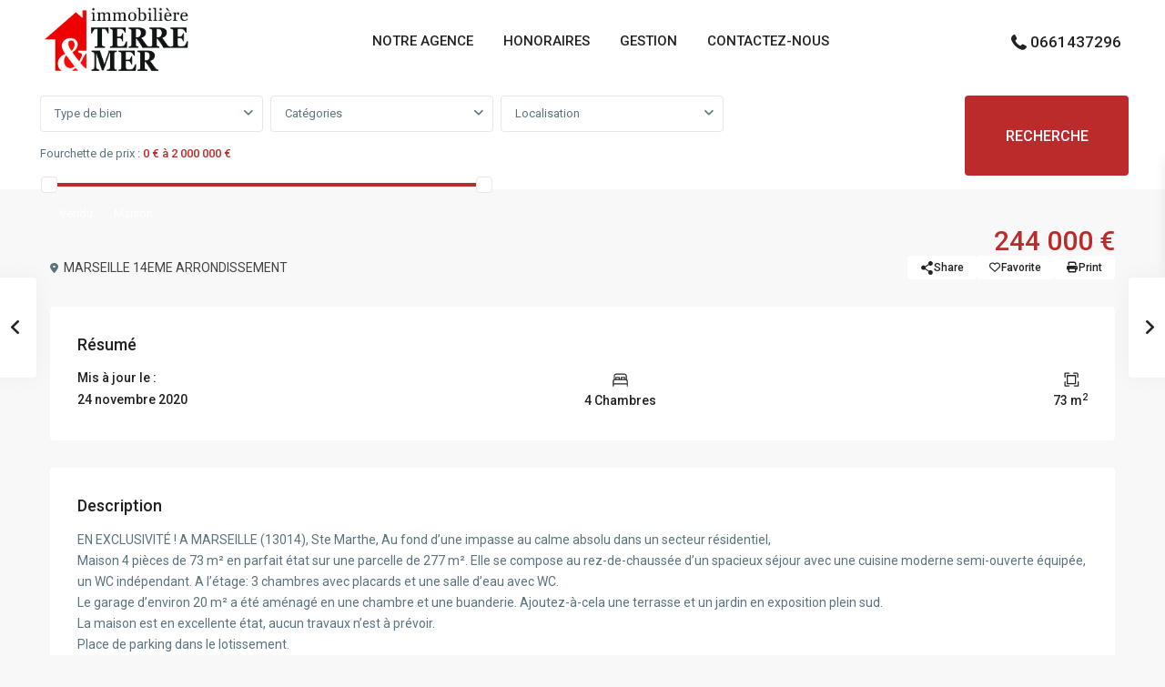

--- FILE ---
content_type: text/html; charset=UTF-8
request_url: https://immoterremer.fr/tous-nos-biens/30112/
body_size: 30671
content:
<!DOCTYPE html>
<html lang="fr-FR" prefix="og: https://ogp.me/ns#"   dir="ltr" >
<head>

    <meta charset="UTF-8" />
    <meta name="viewport" content="width=device-width, initial-scale=1,user-scalable=no">
    <link rel="pingback" href="https://immoterremer.fr/xmlrpc.php" />

    
<!-- Optimisation des moteurs de recherche par Rank Math - https://rankmath.com/ -->
<title>&bull; Immobilière Terre &amp; Mer</title>
<link data-rocket-prefetch href="https://fonts.googleapis.com" rel="dns-prefetch">
<link data-rocket-prefetch href="https://www.googletagmanager.com" rel="dns-prefetch">
<link data-rocket-prefetch href="https://www.google-analytics.com" rel="dns-prefetch"><link rel="preload" data-rocket-preload as="image" href="https://immoterremer.fr/wp-content/uploads/2020/10/Terre-et-Mer-Logo-V1-CMJN.jpg" fetchpriority="high">
<meta name="description" content="✅ Vous êtes à la recherche d&#039;une agence immobilière à AIX EN PROVENCE ? Achat, vente ou location : votre agence Immobilière terre &amp; mer vous écoute."/>
<meta name="robots" content="follow, index, max-snippet:-1, max-video-preview:-1, max-image-preview:large"/>
<link rel="canonical" href="https://immoterremer.fr/tous-nos-biens/30112/" />
<meta property="og:locale" content="fr_FR" />
<meta property="og:type" content="article" />
<meta property="og:title" content="&bull; Immobilière Terre &amp; Mer" />
<meta property="og:description" content="✅ Vous êtes à la recherche d&#039;une agence immobilière à AIX EN PROVENCE ? Achat, vente ou location : votre agence Immobilière terre &amp; mer vous écoute." />
<meta property="og:url" content="https://immoterremer.fr/tous-nos-biens/30112/" />
<meta property="og:site_name" content="Immobilière Terre &amp; Mer" />
<meta property="og:updated_time" content="2020-11-24T21:49:04+01:00" />
<meta property="og:image" content="https://immoterremer.fr/wp-content/uploads/2020/10/Terre-et-Mer-Logo-V1-CMJN.jpg" />
<meta property="og:image:secure_url" content="https://immoterremer.fr/wp-content/uploads/2020/10/Terre-et-Mer-Logo-V1-CMJN.jpg" />
<meta property="og:image:width" content="1772" />
<meta property="og:image:height" content="885" />
<meta property="og:image:type" content="image/jpeg" />
<meta name="twitter:card" content="summary_large_image" />
<meta name="twitter:title" content="&bull; Immobilière Terre &amp; Mer" />
<meta name="twitter:description" content="✅ Vous êtes à la recherche d&#039;une agence immobilière à AIX EN PROVENCE ? Achat, vente ou location : votre agence Immobilière terre &amp; mer vous écoute." />
<meta name="twitter:image" content="https://immoterremer.fr/wp-content/uploads/2020/10/Terre-et-Mer-Logo-V1-CMJN.jpg" />
<!-- /Extension Rank Math WordPress SEO -->

<link rel='dns-prefetch' href='//fonts.googleapis.com' />
<link rel='preconnect' href='https://fonts.gstatic.com' crossorigin />
<link rel="alternate" type="application/rss+xml" title="Immobilière Terre &amp; Mer &raquo; Flux" href="https://immoterremer.fr/feed/" />
<link rel="alternate" type="application/rss+xml" title="Immobilière Terre &amp; Mer &raquo; Flux des commentaires" href="https://immoterremer.fr/comments/feed/" />
<link rel="alternate" type="application/rss+xml" title="Immobilière Terre &amp; Mer &raquo;  Flux des commentaires" href="https://immoterremer.fr/tous-nos-biens/30112/feed/" />
<link rel="alternate" title="oEmbed (JSON)" type="application/json+oembed" href="https://immoterremer.fr/wp-json/oembed/1.0/embed?url=https%3A%2F%2Fimmoterremer.fr%2Ftous-nos-biens%2F30112%2F" />
<link rel="alternate" title="oEmbed (XML)" type="text/xml+oembed" href="https://immoterremer.fr/wp-json/oembed/1.0/embed?url=https%3A%2F%2Fimmoterremer.fr%2Ftous-nos-biens%2F30112%2F&#038;format=xml" />
<style id='wp-img-auto-sizes-contain-inline-css' type='text/css'>
img:is([sizes=auto i],[sizes^="auto," i]){contain-intrinsic-size:3000px 1500px}
/*# sourceURL=wp-img-auto-sizes-contain-inline-css */
</style>
<style id='wp-emoji-styles-inline-css' type='text/css'>

	img.wp-smiley, img.emoji {
		display: inline !important;
		border: none !important;
		box-shadow: none !important;
		height: 1em !important;
		width: 1em !important;
		margin: 0 0.07em !important;
		vertical-align: -0.1em !important;
		background: none !important;
		padding: 0 !important;
	}
/*# sourceURL=wp-emoji-styles-inline-css */
</style>
<link rel='stylesheet' id='wp-block-library-css' href='https://immoterremer.fr/wp-includes/css/dist/block-library/style.min.css?ver=6.9' type='text/css' media='all' />
<style id='classic-theme-styles-inline-css' type='text/css'>
/*! This file is auto-generated */
.wp-block-button__link{color:#fff;background-color:#32373c;border-radius:9999px;box-shadow:none;text-decoration:none;padding:calc(.667em + 2px) calc(1.333em + 2px);font-size:1.125em}.wp-block-file__button{background:#32373c;color:#fff;text-decoration:none}
/*# sourceURL=/wp-includes/css/classic-themes.min.css */
</style>
<link data-minify="1" rel='stylesheet' id='residence_latest_items-cgb-style-css-css' href='https://immoterremer.fr/wp-content/cache/min/1/wp-content/plugins/residence-gutenberg/dist/blocks.style.build.css?ver=1768918549' type='text/css' media='all' />
<style id='global-styles-inline-css' type='text/css'>
:root{--wp--preset--aspect-ratio--square: 1;--wp--preset--aspect-ratio--4-3: 4/3;--wp--preset--aspect-ratio--3-4: 3/4;--wp--preset--aspect-ratio--3-2: 3/2;--wp--preset--aspect-ratio--2-3: 2/3;--wp--preset--aspect-ratio--16-9: 16/9;--wp--preset--aspect-ratio--9-16: 9/16;--wp--preset--color--black: #000000;--wp--preset--color--cyan-bluish-gray: #abb8c3;--wp--preset--color--white: #ffffff;--wp--preset--color--pale-pink: #f78da7;--wp--preset--color--vivid-red: #cf2e2e;--wp--preset--color--luminous-vivid-orange: #ff6900;--wp--preset--color--luminous-vivid-amber: #fcb900;--wp--preset--color--light-green-cyan: #7bdcb5;--wp--preset--color--vivid-green-cyan: #00d084;--wp--preset--color--pale-cyan-blue: #8ed1fc;--wp--preset--color--vivid-cyan-blue: #0693e3;--wp--preset--color--vivid-purple: #9b51e0;--wp--preset--gradient--vivid-cyan-blue-to-vivid-purple: linear-gradient(135deg,rgb(6,147,227) 0%,rgb(155,81,224) 100%);--wp--preset--gradient--light-green-cyan-to-vivid-green-cyan: linear-gradient(135deg,rgb(122,220,180) 0%,rgb(0,208,130) 100%);--wp--preset--gradient--luminous-vivid-amber-to-luminous-vivid-orange: linear-gradient(135deg,rgb(252,185,0) 0%,rgb(255,105,0) 100%);--wp--preset--gradient--luminous-vivid-orange-to-vivid-red: linear-gradient(135deg,rgb(255,105,0) 0%,rgb(207,46,46) 100%);--wp--preset--gradient--very-light-gray-to-cyan-bluish-gray: linear-gradient(135deg,rgb(238,238,238) 0%,rgb(169,184,195) 100%);--wp--preset--gradient--cool-to-warm-spectrum: linear-gradient(135deg,rgb(74,234,220) 0%,rgb(151,120,209) 20%,rgb(207,42,186) 40%,rgb(238,44,130) 60%,rgb(251,105,98) 80%,rgb(254,248,76) 100%);--wp--preset--gradient--blush-light-purple: linear-gradient(135deg,rgb(255,206,236) 0%,rgb(152,150,240) 100%);--wp--preset--gradient--blush-bordeaux: linear-gradient(135deg,rgb(254,205,165) 0%,rgb(254,45,45) 50%,rgb(107,0,62) 100%);--wp--preset--gradient--luminous-dusk: linear-gradient(135deg,rgb(255,203,112) 0%,rgb(199,81,192) 50%,rgb(65,88,208) 100%);--wp--preset--gradient--pale-ocean: linear-gradient(135deg,rgb(255,245,203) 0%,rgb(182,227,212) 50%,rgb(51,167,181) 100%);--wp--preset--gradient--electric-grass: linear-gradient(135deg,rgb(202,248,128) 0%,rgb(113,206,126) 100%);--wp--preset--gradient--midnight: linear-gradient(135deg,rgb(2,3,129) 0%,rgb(40,116,252) 100%);--wp--preset--font-size--small: 13px;--wp--preset--font-size--medium: 20px;--wp--preset--font-size--large: 36px;--wp--preset--font-size--x-large: 42px;--wp--preset--spacing--20: 0.44rem;--wp--preset--spacing--30: 0.67rem;--wp--preset--spacing--40: 1rem;--wp--preset--spacing--50: 1.5rem;--wp--preset--spacing--60: 2.25rem;--wp--preset--spacing--70: 3.38rem;--wp--preset--spacing--80: 5.06rem;--wp--preset--shadow--natural: 6px 6px 9px rgba(0, 0, 0, 0.2);--wp--preset--shadow--deep: 12px 12px 50px rgba(0, 0, 0, 0.4);--wp--preset--shadow--sharp: 6px 6px 0px rgba(0, 0, 0, 0.2);--wp--preset--shadow--outlined: 6px 6px 0px -3px rgb(255, 255, 255), 6px 6px rgb(0, 0, 0);--wp--preset--shadow--crisp: 6px 6px 0px rgb(0, 0, 0);}:where(.is-layout-flex){gap: 0.5em;}:where(.is-layout-grid){gap: 0.5em;}body .is-layout-flex{display: flex;}.is-layout-flex{flex-wrap: wrap;align-items: center;}.is-layout-flex > :is(*, div){margin: 0;}body .is-layout-grid{display: grid;}.is-layout-grid > :is(*, div){margin: 0;}:where(.wp-block-columns.is-layout-flex){gap: 2em;}:where(.wp-block-columns.is-layout-grid){gap: 2em;}:where(.wp-block-post-template.is-layout-flex){gap: 1.25em;}:where(.wp-block-post-template.is-layout-grid){gap: 1.25em;}.has-black-color{color: var(--wp--preset--color--black) !important;}.has-cyan-bluish-gray-color{color: var(--wp--preset--color--cyan-bluish-gray) !important;}.has-white-color{color: var(--wp--preset--color--white) !important;}.has-pale-pink-color{color: var(--wp--preset--color--pale-pink) !important;}.has-vivid-red-color{color: var(--wp--preset--color--vivid-red) !important;}.has-luminous-vivid-orange-color{color: var(--wp--preset--color--luminous-vivid-orange) !important;}.has-luminous-vivid-amber-color{color: var(--wp--preset--color--luminous-vivid-amber) !important;}.has-light-green-cyan-color{color: var(--wp--preset--color--light-green-cyan) !important;}.has-vivid-green-cyan-color{color: var(--wp--preset--color--vivid-green-cyan) !important;}.has-pale-cyan-blue-color{color: var(--wp--preset--color--pale-cyan-blue) !important;}.has-vivid-cyan-blue-color{color: var(--wp--preset--color--vivid-cyan-blue) !important;}.has-vivid-purple-color{color: var(--wp--preset--color--vivid-purple) !important;}.has-black-background-color{background-color: var(--wp--preset--color--black) !important;}.has-cyan-bluish-gray-background-color{background-color: var(--wp--preset--color--cyan-bluish-gray) !important;}.has-white-background-color{background-color: var(--wp--preset--color--white) !important;}.has-pale-pink-background-color{background-color: var(--wp--preset--color--pale-pink) !important;}.has-vivid-red-background-color{background-color: var(--wp--preset--color--vivid-red) !important;}.has-luminous-vivid-orange-background-color{background-color: var(--wp--preset--color--luminous-vivid-orange) !important;}.has-luminous-vivid-amber-background-color{background-color: var(--wp--preset--color--luminous-vivid-amber) !important;}.has-light-green-cyan-background-color{background-color: var(--wp--preset--color--light-green-cyan) !important;}.has-vivid-green-cyan-background-color{background-color: var(--wp--preset--color--vivid-green-cyan) !important;}.has-pale-cyan-blue-background-color{background-color: var(--wp--preset--color--pale-cyan-blue) !important;}.has-vivid-cyan-blue-background-color{background-color: var(--wp--preset--color--vivid-cyan-blue) !important;}.has-vivid-purple-background-color{background-color: var(--wp--preset--color--vivid-purple) !important;}.has-black-border-color{border-color: var(--wp--preset--color--black) !important;}.has-cyan-bluish-gray-border-color{border-color: var(--wp--preset--color--cyan-bluish-gray) !important;}.has-white-border-color{border-color: var(--wp--preset--color--white) !important;}.has-pale-pink-border-color{border-color: var(--wp--preset--color--pale-pink) !important;}.has-vivid-red-border-color{border-color: var(--wp--preset--color--vivid-red) !important;}.has-luminous-vivid-orange-border-color{border-color: var(--wp--preset--color--luminous-vivid-orange) !important;}.has-luminous-vivid-amber-border-color{border-color: var(--wp--preset--color--luminous-vivid-amber) !important;}.has-light-green-cyan-border-color{border-color: var(--wp--preset--color--light-green-cyan) !important;}.has-vivid-green-cyan-border-color{border-color: var(--wp--preset--color--vivid-green-cyan) !important;}.has-pale-cyan-blue-border-color{border-color: var(--wp--preset--color--pale-cyan-blue) !important;}.has-vivid-cyan-blue-border-color{border-color: var(--wp--preset--color--vivid-cyan-blue) !important;}.has-vivid-purple-border-color{border-color: var(--wp--preset--color--vivid-purple) !important;}.has-vivid-cyan-blue-to-vivid-purple-gradient-background{background: var(--wp--preset--gradient--vivid-cyan-blue-to-vivid-purple) !important;}.has-light-green-cyan-to-vivid-green-cyan-gradient-background{background: var(--wp--preset--gradient--light-green-cyan-to-vivid-green-cyan) !important;}.has-luminous-vivid-amber-to-luminous-vivid-orange-gradient-background{background: var(--wp--preset--gradient--luminous-vivid-amber-to-luminous-vivid-orange) !important;}.has-luminous-vivid-orange-to-vivid-red-gradient-background{background: var(--wp--preset--gradient--luminous-vivid-orange-to-vivid-red) !important;}.has-very-light-gray-to-cyan-bluish-gray-gradient-background{background: var(--wp--preset--gradient--very-light-gray-to-cyan-bluish-gray) !important;}.has-cool-to-warm-spectrum-gradient-background{background: var(--wp--preset--gradient--cool-to-warm-spectrum) !important;}.has-blush-light-purple-gradient-background{background: var(--wp--preset--gradient--blush-light-purple) !important;}.has-blush-bordeaux-gradient-background{background: var(--wp--preset--gradient--blush-bordeaux) !important;}.has-luminous-dusk-gradient-background{background: var(--wp--preset--gradient--luminous-dusk) !important;}.has-pale-ocean-gradient-background{background: var(--wp--preset--gradient--pale-ocean) !important;}.has-electric-grass-gradient-background{background: var(--wp--preset--gradient--electric-grass) !important;}.has-midnight-gradient-background{background: var(--wp--preset--gradient--midnight) !important;}.has-small-font-size{font-size: var(--wp--preset--font-size--small) !important;}.has-medium-font-size{font-size: var(--wp--preset--font-size--medium) !important;}.has-large-font-size{font-size: var(--wp--preset--font-size--large) !important;}.has-x-large-font-size{font-size: var(--wp--preset--font-size--x-large) !important;}
:where(.wp-block-post-template.is-layout-flex){gap: 1.25em;}:where(.wp-block-post-template.is-layout-grid){gap: 1.25em;}
:where(.wp-block-term-template.is-layout-flex){gap: 1.25em;}:where(.wp-block-term-template.is-layout-grid){gap: 1.25em;}
:where(.wp-block-columns.is-layout-flex){gap: 2em;}:where(.wp-block-columns.is-layout-grid){gap: 2em;}
:root :where(.wp-block-pullquote){font-size: 1.5em;line-height: 1.6;}
/*# sourceURL=global-styles-inline-css */
</style>
<link data-minify="1" rel='stylesheet' id='mlsimport-css' href='https://immoterremer.fr/wp-content/cache/min/1/wp-content/plugins/mlsimport/public/css/mlsimport-public.css?ver=1768918549' type='text/css' media='all' />
<link data-minify="1" rel='stylesheet' id='sr7css-css' href='https://immoterremer.fr/wp-content/cache/min/1/wp-content/plugins/revslider/public/css/sr7.css?ver=1768918549' type='text/css' media='all' />
<link data-minify="1" rel='stylesheet' id='trp-language-switcher-style-css' href='https://immoterremer.fr/wp-content/cache/min/1/wp-content/plugins/translatepress-multilingual/assets/css/trp-language-switcher.css?ver=1768918549' type='text/css' media='all' />
<link rel='stylesheet' id='wpestate_style-css' href='https://immoterremer.fr/wp-content/themes/wpresidence/style.css?ver=5.4.1' type='text/css' media='all' />
<style id='wpestate_style-inline-css' type='text/css'>

        body::after{
            position:absolute;
            width:0;
            height:0;
            overflow:hidden;
            z-index:-1; // hide images
            content:url();   // load images
            }
        }
/*# sourceURL=wpestate_style-inline-css */
</style>
<link data-minify="1" rel='stylesheet' id='theme-main-css-css' href='https://immoterremer.fr/wp-content/cache/min/1/wp-content/themes/wpresidence/public/css/main.css?ver=1768918549' type='text/css' media='all' />
<link rel='stylesheet' id='bootstrap-selectcss.min-css' href='https://immoterremer.fr/wp-content/themes/wpresidence/public/css/bootstrap-select.min.css?ver=5.4.1' type='text/css' media='all' />
<link rel='stylesheet' id='wpestate-roboto-css' href='https://fonts.googleapis.com/css?family=Roboto%3Awght%40300%2C400%2C500%2C700&#038;subset=latin%2Clatin-ext&#038;display=swap&#038;ver=6.9' type='text/css' media='all' />
<link data-minify="1" rel='stylesheet' id='font-awesome6.4.2.min-css' href='https://immoterremer.fr/wp-content/cache/min/1/wp-content/themes/wpresidence/public/fontawesome/css/all.min.css?ver=1768918549' type='text/css' media='all' />
<link rel='stylesheet' id='jquery.ui.theme-css' href='https://immoterremer.fr/wp-content/themes/wpresidence/public/css/jquery-ui.min.css?ver=6.9' type='text/css' media='all' />
<link data-minify="1" rel='stylesheet' id='wpestate_leaflet_css-css' href='https://immoterremer.fr/wp-content/cache/min/1/wp-content/themes/wpresidence/js/openstreet/leaflet.css?ver=1768918549' type='text/css' media='all' />
<link data-minify="1" rel='stylesheet' id='wpestate_leaflet_css_markerCluster-css' href='https://immoterremer.fr/wp-content/cache/min/1/wp-content/themes/wpresidence/js/openstreet/MarkerCluster.css?ver=1768918549' type='text/css' media='all' />
<link data-minify="1" rel='stylesheet' id='wpestate_leaflet_css_markerCluster_default-css' href='https://immoterremer.fr/wp-content/cache/min/1/wp-content/themes/wpresidence/js/openstreet/MarkerCluster.Default.css?ver=1768918549' type='text/css' media='all' />
<link rel="preload" as="style" href="https://fonts.googleapis.com/css?family=Roboto:500&#038;display=swap&#038;ver=1759737144" /><link rel="stylesheet" href="https://fonts.googleapis.com/css?family=Roboto:500&#038;display=swap&#038;ver=1759737144" media="print" onload="this.media='all'"><noscript><link rel="stylesheet" href="https://fonts.googleapis.com/css?family=Roboto:500&#038;display=swap&#038;ver=1759737144" /></noscript><script type="text/javascript" src="https://immoterremer.fr/wp-includes/js/jquery/jquery.min.js?ver=3.7.1" id="jquery-core-js"></script>
<script type="text/javascript" src="https://immoterremer.fr/wp-includes/js/jquery/jquery-migrate.min.js?ver=3.4.1" id="jquery-migrate-js"></script>
<script data-minify="1" type="text/javascript" src="https://immoterremer.fr/wp-content/cache/min/1/wp-content/plugins/mlsimport/public/js/mlsimport-public.js?ver=1764770503" id="mlsimport-js" data-rocket-defer defer></script>
<script data-minify="1" type="text/javascript" src="https://immoterremer.fr/wp-content/cache/min/1/wp-content/plugins/revslider/public/js/libs/tptools.js?ver=1764770503" id="tp-tools-js" async="async" data-wp-strategy="async"></script>
<script data-minify="1" type="text/javascript" src="https://immoterremer.fr/wp-content/cache/min/1/wp-content/plugins/revslider/public/js/sr7.js?ver=1764770503" id="sr7-js" async="async" data-wp-strategy="async"></script>
<script data-minify="1" type="text/javascript" src="https://immoterremer.fr/wp-content/cache/min/1/wp-content/themes/wpresidence/js/modernizr.custom.62456.js?ver=1764770503" id="modernizr.custom.62456-js" data-rocket-defer defer></script>
<script></script><link rel="https://api.w.org/" href="https://immoterremer.fr/wp-json/" /><link rel="alternate" title="JSON" type="application/json" href="https://immoterremer.fr/wp-json/wp/v2/estate_property/30112" /><link rel="EditURI" type="application/rsd+xml" title="RSD" href="https://immoterremer.fr/xmlrpc.php?rsd" />
<meta name="generator" content="WordPress 6.9" />
<link rel='shortlink' href='https://immoterremer.fr/?p=30112' />

		<!-- GA Google Analytics @ https://m0n.co/ga -->
		<script>
			(function(i,s,o,g,r,a,m){i['GoogleAnalyticsObject']=r;i[r]=i[r]||function(){
			(i[r].q=i[r].q||[]).push(arguments)},i[r].l=1*new Date();a=s.createElement(o),
			m=s.getElementsByTagName(o)[0];a.async=1;a.src=g;m.parentNode.insertBefore(a,m)
			})(window,document,'script','https://www.google-analytics.com/analytics.js','ga');
			ga('create', 'UA-179317339-1', 'auto');
			ga('send', 'pageview');
		</script>

	
        <meta property="og:image" content=""/>
        <meta property="og:image:secure_url" content="" />
        <meta property="og:description"  content=" EN EXCLUSIVITÉ ! A MARSEILLE (13014), Ste Marthe, Au fond d'une impasse au calme absolu dans un secteur résidentiel,
Maison 4 pièces de 73 m² en parfait état sur une parcelle de 277 m². Elle se compose au rez-de-chaussée d'un spacieux séjour avec une cuisine moderne semi-ouverte équipée, un WC indépendant. A l'étage: 3 chambres avec placards et une salle d'eau avec WC.
Le garage d'environ 20 m² a été aménagé en une chambre et une buanderie. Ajoutez-à-cela une terrasse et un jardin en exposition plein sud.
La maison est en excellente état, aucun travaux n'est à prévoir.
Place de parking dans le lotissement.
DPE:(en cours de réalisation) - M/317
Bien soumis au régime de la copropriété - nombre de lot: 6 
-Provisions sur charges annuelle: 120 € - procédure syndic: Non.(absence de syndic professionnel)." />
    <link rel="alternate" hreflang="fr-FR" href="https://immoterremer.fr/tous-nos-biens/30112/"/>
<link rel="alternate" hreflang="fr" href="https://immoterremer.fr/tous-nos-biens/30112/"/>
<style type='text/css'>:root{/* base variables START */--wp-estate-main-color-option: #bc2b2b;--wp-estate-second-color-option: #dd3333;/* base variables END *//* layout variables START *//* layout variables END *//* logo variables START *//* logo variables END *//* header variables START */--wp-estate-header-height-option: 90px;--wp-estate-sticky-header-height-option: 90px;--wp-estate-top-menu-hover-back-font-color-option: #ae8c63;--wp-estate-transparent-menu-hover-font-color-option: #ffffff;--wp-estate-menu-items-color-option: #222222;--wp-estate-menu-hover-font-color-option: #ffffff;--wp-estate-menu-hover-back-color-option: #ae8c63;/* header variables END *//* mobile_header variables START *//* mobile_header variables END *//* search variables START */--wp-estate-adv-back-color-option: #f3f3f3;--wp-estate-adv-back-color-opacity-option: 0.2;--wp-estate-adv-font-color-option: #ffffff;/* search variables END *//* general variables START */--wp_estate_link_color-option: #444444;--wp-estate-hover-button-color-option: #444444;/* general variables END *//* map variables START *//* map variables END *//* property_unit variables START */--wp-estate-card-details-font-awsome-size-option: 13px;--wp-estate-card-details-image_icon-size-option: 17px;--wp-estate-card-details-font-family-option: Roboto;--wp-estate-card-details-font-size-option: 14px;--wp-estate-card-details-font-weight-option: 500;--wp-estate-card-details-alignment-option: fill;--wp-estate-card-details-image-position-option: left;--wp-estate-card-details-gap-option: px;/* property_unit variables END *//* widgets variables START *//* widgets variables END *//* footer variables START *//* footer variables END *//* content_area_padding variables START *//* content_area_padding variables END *//* property_unit_padding variables START *//* property_unit_padding variables END *//* widget_padding variables START *//* widget_padding variables END *//* borders_and_units variables START *//* borders_and_units variables END *//* min_heights variables START *//* min_heights variables END *//* dashboard_colors variables START */--wp-estate-user-dashboard-menu-color-hover-option: #ae8c63;--wp-estate-user-dashboard-buy-package-background-option: #ae8c63;/* dashboard_colors variables END *//* typography variables START *//* typography variables END *//* others variables START */--wp-estate-float-form-top-option: 72%;--wp-estate-float-form-top-tax-option: 54%;/* others variables END */}#tab_prpg.wpestate_elementor_tabs .tab-pane {padding: 60px 0px;}</style><meta name="generator" content="Elementor 3.34.2; features: additional_custom_breakpoints; settings: css_print_method-external, google_font-enabled, font_display-auto">
<style type="text/css">.recentcomments a{display:inline !important;padding:0 !important;margin:0 !important;}</style>			<style>
				.e-con.e-parent:nth-of-type(n+4):not(.e-lazyloaded):not(.e-no-lazyload),
				.e-con.e-parent:nth-of-type(n+4):not(.e-lazyloaded):not(.e-no-lazyload) * {
					background-image: none !important;
				}
				@media screen and (max-height: 1024px) {
					.e-con.e-parent:nth-of-type(n+3):not(.e-lazyloaded):not(.e-no-lazyload),
					.e-con.e-parent:nth-of-type(n+3):not(.e-lazyloaded):not(.e-no-lazyload) * {
						background-image: none !important;
					}
				}
				@media screen and (max-height: 640px) {
					.e-con.e-parent:nth-of-type(n+2):not(.e-lazyloaded):not(.e-no-lazyload),
					.e-con.e-parent:nth-of-type(n+2):not(.e-lazyloaded):not(.e-no-lazyload) * {
						background-image: none !important;
					}
				}
			</style>
			<meta name="generator" content="Powered by WPBakery Page Builder - drag and drop page builder for WordPress."/>
<meta name="generator" content="Redux 4.5.5" /><link rel="preconnect" href="https://fonts.googleapis.com">
<link rel="preconnect" href="https://fonts.gstatic.com/" crossorigin>
<meta name="generator" content="Powered by Slider Revolution 6.7.38 - responsive, Mobile-Friendly Slider Plugin for WordPress with comfortable drag and drop interface." />
<link rel="icon" href="https://immoterremer.fr/wp-content/uploads/2020/09/Terre-et-Mer-Logo-Photo-36x36.jpg" sizes="32x32" />
<link rel="icon" href="https://immoterremer.fr/wp-content/uploads/2020/09/Terre-et-Mer-Logo-Photo.jpg" sizes="192x192" />
<link rel="apple-touch-icon" href="https://immoterremer.fr/wp-content/uploads/2020/09/Terre-et-Mer-Logo-Photo.jpg" />
<meta name="msapplication-TileImage" content="https://immoterremer.fr/wp-content/uploads/2020/09/Terre-et-Mer-Logo-Photo.jpg" />
<script>
	window._tpt			??= {};
	window.SR7			??= {};
	_tpt.R				??= {};
	_tpt.R.fonts		??= {};
	_tpt.R.fonts.customFonts??= {};
	SR7.devMode			=  false;
	SR7.F 				??= {};
	SR7.G				??= {};
	SR7.LIB				??= {};
	SR7.E				??= {};
	SR7.E.gAddons		??= {};
	SR7.E.php 			??= {};
	SR7.E.nonce			= '7124bf6d4e';
	SR7.E.ajaxurl		= 'https://immoterremer.fr/wp-admin/admin-ajax.php';
	SR7.E.resturl		= 'https://immoterremer.fr/wp-json/';
	SR7.E.slug_path		= 'revslider/revslider.php';
	SR7.E.slug			= 'revslider';
	SR7.E.plugin_url	= 'https://immoterremer.fr/wp-content/plugins/revslider/';
	SR7.E.wp_plugin_url = 'https://immoterremer.fr/wp-content/plugins/';
	SR7.E.revision		= '6.7.38';
	SR7.E.fontBaseUrl	= '';
	SR7.G.breakPoints 	= [1240,1024,778,480];
	SR7.G.fSUVW 		= false;
	SR7.E.modules 		= ['module','page','slide','layer','draw','animate','srtools','canvas','defaults','carousel','navigation','media','modifiers','migration'];
	SR7.E.libs 			= ['WEBGL'];
	SR7.E.css 			= ['csslp','cssbtns','cssfilters','cssnav','cssmedia'];
	SR7.E.resources		= {};
	SR7.E.ytnc			= false;
	SR7.JSON			??= {};
/*! Slider Revolution 7.0 - Page Processor */
!function(){"use strict";window.SR7??={},window._tpt??={},SR7.version="Slider Revolution 6.7.16",_tpt.getMobileZoom=()=>_tpt.is_mobile?document.documentElement.clientWidth/window.innerWidth:1,_tpt.getWinDim=function(t){_tpt.screenHeightWithUrlBar??=window.innerHeight;let e=SR7.F?.modal?.visible&&SR7.M[SR7.F.module.getIdByAlias(SR7.F.modal.requested)];_tpt.scrollBar=window.innerWidth!==document.documentElement.clientWidth||e&&window.innerWidth!==e.c.module.clientWidth,_tpt.winW=_tpt.getMobileZoom()*window.innerWidth-(_tpt.scrollBar||"prepare"==t?_tpt.scrollBarW??_tpt.mesureScrollBar():0),_tpt.winH=_tpt.getMobileZoom()*window.innerHeight,_tpt.winWAll=document.documentElement.clientWidth},_tpt.getResponsiveLevel=function(t,e){return SR7.G.fSUVW?_tpt.closestGE(t,window.innerWidth):_tpt.closestGE(t,_tpt.winWAll)},_tpt.mesureScrollBar=function(){let t=document.createElement("div");return t.className="RSscrollbar-measure",t.style.width="100px",t.style.height="100px",t.style.overflow="scroll",t.style.position="absolute",t.style.top="-9999px",document.body.appendChild(t),_tpt.scrollBarW=t.offsetWidth-t.clientWidth,document.body.removeChild(t),_tpt.scrollBarW},_tpt.loadCSS=async function(t,e,s){return s?_tpt.R.fonts.required[e].status=1:(_tpt.R[e]??={},_tpt.R[e].status=1),new Promise(((i,n)=>{if(_tpt.isStylesheetLoaded(t))s?_tpt.R.fonts.required[e].status=2:_tpt.R[e].status=2,i();else{const o=document.createElement("link");o.rel="stylesheet";let l="text",r="css";o["type"]=l+"/"+r,o.href=t,o.onload=()=>{s?_tpt.R.fonts.required[e].status=2:_tpt.R[e].status=2,i()},o.onerror=()=>{s?_tpt.R.fonts.required[e].status=3:_tpt.R[e].status=3,n(new Error(`Failed to load CSS: ${t}`))},document.head.appendChild(o)}}))},_tpt.addContainer=function(t){const{tag:e="div",id:s,class:i,datas:n,textContent:o,iHTML:l}=t,r=document.createElement(e);if(s&&""!==s&&(r.id=s),i&&""!==i&&(r.className=i),n)for(const[t,e]of Object.entries(n))"style"==t?r.style.cssText=e:r.setAttribute(`data-${t}`,e);return o&&(r.textContent=o),l&&(r.innerHTML=l),r},_tpt.collector=function(){return{fragment:new DocumentFragment,add(t){var e=_tpt.addContainer(t);return this.fragment.appendChild(e),e},append(t){t.appendChild(this.fragment)}}},_tpt.isStylesheetLoaded=function(t){let e=t.split("?")[0];return Array.from(document.querySelectorAll('link[rel="stylesheet"], link[rel="preload"]')).some((t=>t.href.split("?")[0]===e))},_tpt.preloader={requests:new Map,preloaderTemplates:new Map,show:function(t,e){if(!e||!t)return;const{type:s,color:i}=e;if(s<0||"off"==s)return;const n=`preloader_${s}`;let o=this.preloaderTemplates.get(n);o||(o=this.build(s,i),this.preloaderTemplates.set(n,o)),this.requests.has(t)||this.requests.set(t,{count:0});const l=this.requests.get(t);clearTimeout(l.timer),l.count++,1===l.count&&(l.timer=setTimeout((()=>{l.preloaderClone=o.cloneNode(!0),l.anim&&l.anim.kill(),void 0!==_tpt.gsap?l.anim=_tpt.gsap.fromTo(l.preloaderClone,1,{opacity:0},{opacity:1}):l.preloaderClone.classList.add("sr7-fade-in"),t.appendChild(l.preloaderClone)}),150))},hide:function(t){if(!this.requests.has(t))return;const e=this.requests.get(t);e.count--,e.count<0&&(e.count=0),e.anim&&e.anim.kill(),0===e.count&&(clearTimeout(e.timer),e.preloaderClone&&(e.preloaderClone.classList.remove("sr7-fade-in"),e.anim=_tpt.gsap.to(e.preloaderClone,.3,{opacity:0,onComplete:function(){e.preloaderClone.remove()}})))},state:function(t){if(!this.requests.has(t))return!1;return this.requests.get(t).count>0},build:(t,e="#ffffff",s="")=>{if(t<0||"off"===t)return null;const i=parseInt(t);if(t="prlt"+i,isNaN(i))return null;if(_tpt.loadCSS(SR7.E.plugin_url+"public/css/preloaders/t"+i+".css","preloader_"+t),isNaN(i)||i<6){const n=`background-color:${e}`,o=1===i||2==i?n:"",l=3===i||4==i?n:"",r=_tpt.collector();["dot1","dot2","bounce1","bounce2","bounce3"].forEach((t=>r.add({tag:"div",class:t,datas:{style:l}})));const d=_tpt.addContainer({tag:"sr7-prl",class:`${t} ${s}`,datas:{style:o}});return r.append(d),d}{let n={};if(7===i){let t;e.startsWith("#")?(t=e.replace("#",""),t=`rgba(${parseInt(t.substring(0,2),16)}, ${parseInt(t.substring(2,4),16)}, ${parseInt(t.substring(4,6),16)}, `):e.startsWith("rgb")&&(t=e.slice(e.indexOf("(")+1,e.lastIndexOf(")")).split(",").map((t=>t.trim())),t=`rgba(${t[0]}, ${t[1]}, ${t[2]}, `),t&&(n.style=`border-top-color: ${t}0.65); border-bottom-color: ${t}0.15); border-left-color: ${t}0.65); border-right-color: ${t}0.15)`)}else 12===i&&(n.style=`background:${e}`);const o=[10,0,4,2,5,9,0,4,4,2][i-6],l=_tpt.collector(),r=l.add({tag:"div",class:"sr7-prl-inner",datas:n});Array.from({length:o}).forEach((()=>r.appendChild(l.add({tag:"span",datas:{style:`background:${e}`}}))));const d=_tpt.addContainer({tag:"sr7-prl",class:`${t} ${s}`});return l.append(d),d}}},SR7.preLoader={show:(t,e)=>{"off"!==(SR7.M[t]?.settings?.pLoader?.type??"off")&&_tpt.preloader.show(e||SR7.M[t].c.module,SR7.M[t]?.settings?.pLoader??{color:"#fff",type:10})},hide:(t,e)=>{"off"!==(SR7.M[t]?.settings?.pLoader?.type??"off")&&_tpt.preloader.hide(e||SR7.M[t].c.module)},state:(t,e)=>_tpt.preloader.state(e||SR7.M[t].c.module)},_tpt.prepareModuleHeight=function(t){window.SR7.M??={},window.SR7.M[t.id]??={},"ignore"==t.googleFont&&(SR7.E.ignoreGoogleFont=!0);let e=window.SR7.M[t.id];if(null==_tpt.scrollBarW&&_tpt.mesureScrollBar(),e.c??={},e.states??={},e.settings??={},e.settings.size??={},t.fixed&&(e.settings.fixed=!0),e.c.module=document.querySelector("sr7-module#"+t.id),e.c.adjuster=e.c.module.getElementsByTagName("sr7-adjuster")[0],e.c.content=e.c.module.getElementsByTagName("sr7-content")[0],"carousel"==t.type&&(e.c.carousel=e.c.content.getElementsByTagName("sr7-carousel")[0]),null==e.c.module||null==e.c.module)return;t.plType&&t.plColor&&(e.settings.pLoader={type:t.plType,color:t.plColor}),void 0===t.plType||"off"===t.plType||SR7.preLoader.state(t.id)&&SR7.preLoader.state(t.id,e.c.module)||SR7.preLoader.show(t.id,e.c.module),_tpt.winW||_tpt.getWinDim("prepare"),_tpt.getWinDim();let s=""+e.c.module.dataset?.modal;"modal"==s||"true"==s||"undefined"!==s&&"false"!==s||(e.settings.size.fullWidth=t.size.fullWidth,e.LEV??=_tpt.getResponsiveLevel(window.SR7.G.breakPoints,t.id),t.vpt=_tpt.fillArray(t.vpt,5),e.settings.vPort=t.vpt[e.LEV],void 0!==t.el&&"720"==t.el[4]&&t.gh[4]!==t.el[4]&&"960"==t.el[3]&&t.gh[3]!==t.el[3]&&"768"==t.el[2]&&t.gh[2]!==t.el[2]&&delete t.el,e.settings.size.height=null==t.el||null==t.el[e.LEV]||0==t.el[e.LEV]||"auto"==t.el[e.LEV]?_tpt.fillArray(t.gh,5,-1):_tpt.fillArray(t.el,5,-1),e.settings.size.width=_tpt.fillArray(t.gw,5,-1),e.settings.size.minHeight=_tpt.fillArray(t.mh??[0],5,-1),e.cacheSize={fullWidth:e.settings.size?.fullWidth,fullHeight:e.settings.size?.fullHeight},void 0!==t.off&&(t.off?.t&&(e.settings.size.m??={})&&(e.settings.size.m.t=t.off.t),t.off?.b&&(e.settings.size.m??={})&&(e.settings.size.m.b=t.off.b),t.off?.l&&(e.settings.size.p??={})&&(e.settings.size.p.l=t.off.l),t.off?.r&&(e.settings.size.p??={})&&(e.settings.size.p.r=t.off.r),e.offsetPrepared=!0),_tpt.updatePMHeight(t.id,t,!0))},_tpt.updatePMHeight=(t,e,s)=>{let i=SR7.M[t];var n=i.settings.size.fullWidth?_tpt.winW:i.c.module.parentNode.offsetWidth;n=0===n||isNaN(n)?_tpt.winW:n;let o=i.settings.size.width[i.LEV]||i.settings.size.width[i.LEV++]||i.settings.size.width[i.LEV--]||n,l=i.settings.size.height[i.LEV]||i.settings.size.height[i.LEV++]||i.settings.size.height[i.LEV--]||0,r=i.settings.size.minHeight[i.LEV]||i.settings.size.minHeight[i.LEV++]||i.settings.size.minHeight[i.LEV--]||0;if(l="auto"==l?0:l,l=parseInt(l),"carousel"!==e.type&&(n-=parseInt(e.onw??0)||0),i.MP=!i.settings.size.fullWidth&&n<o||_tpt.winW<o?Math.min(1,n/o):1,e.size.fullScreen||e.size.fullHeight){let t=parseInt(e.fho)||0,s=(""+e.fho).indexOf("%")>-1;e.newh=_tpt.winH-(s?_tpt.winH*t/100:t)}else e.newh=i.MP*Math.max(l,r);if(e.newh+=(parseInt(e.onh??0)||0)+(parseInt(e.carousel?.pt)||0)+(parseInt(e.carousel?.pb)||0),void 0!==e.slideduration&&(e.newh=Math.max(e.newh,parseInt(e.slideduration)/3)),e.shdw&&_tpt.buildShadow(e.id,e),i.c.adjuster.style.height=e.newh+"px",i.c.module.style.height=e.newh+"px",i.c.content.style.height=e.newh+"px",i.states.heightPrepared=!0,i.dims??={},i.dims.moduleRect=i.c.module.getBoundingClientRect(),i.c.content.style.left="-"+i.dims.moduleRect.left+"px",!i.settings.size.fullWidth)return s&&requestAnimationFrame((()=>{n!==i.c.module.parentNode.offsetWidth&&_tpt.updatePMHeight(e.id,e)})),void _tpt.bgStyle(e.id,e,window.innerWidth==_tpt.winW,!0);_tpt.bgStyle(e.id,e,window.innerWidth==_tpt.winW,!0),requestAnimationFrame((function(){s&&requestAnimationFrame((()=>{n!==i.c.module.parentNode.offsetWidth&&_tpt.updatePMHeight(e.id,e)}))})),i.earlyResizerFunction||(i.earlyResizerFunction=function(){requestAnimationFrame((function(){_tpt.getWinDim(),_tpt.moduleDefaults(e.id,e),_tpt.updateSlideBg(t,!0)}))},window.addEventListener("resize",i.earlyResizerFunction))},_tpt.buildShadow=function(t,e){let s=SR7.M[t];null==s.c.shadow&&(s.c.shadow=document.createElement("sr7-module-shadow"),s.c.shadow.classList.add("sr7-shdw-"+e.shdw),s.c.content.appendChild(s.c.shadow))},_tpt.bgStyle=async(t,e,s,i,n)=>{const o=SR7.M[t];if((e=e??o.settings).fixed&&!o.c.module.classList.contains("sr7-top-fixed")&&(o.c.module.classList.add("sr7-top-fixed"),o.c.module.style.position="fixed",o.c.module.style.width="100%",o.c.module.style.top="0px",o.c.module.style.left="0px",o.c.module.style.pointerEvents="none",o.c.module.style.zIndex=5e3,o.c.content.style.pointerEvents="none"),null==o.c.bgcanvas){let t=document.createElement("sr7-module-bg"),l=!1;if("string"==typeof e?.bg?.color&&e?.bg?.color.includes("{"))if(_tpt.gradient&&_tpt.gsap)e.bg.color=_tpt.gradient.convert(e.bg.color);else try{let t=JSON.parse(e.bg.color);(t?.orig||t?.string)&&(e.bg.color=JSON.parse(e.bg.color))}catch(t){return}let r="string"==typeof e?.bg?.color?e?.bg?.color||"transparent":e?.bg?.color?.string??e?.bg?.color?.orig??e?.bg?.color?.color??"transparent";if(t.style["background"+(String(r).includes("grad")?"":"Color")]=r,("transparent"!==r||n)&&(l=!0),o.offsetPrepared&&(t.style.visibility="hidden"),e?.bg?.image?.src&&(t.style.backgroundImage=`url(${e?.bg?.image.src})`,t.style.backgroundSize=""==(e.bg.image?.size??"")?"cover":e.bg.image.size,t.style.backgroundPosition=e.bg.image.position,t.style.backgroundRepeat=""==e.bg.image.repeat||null==e.bg.image.repeat?"no-repeat":e.bg.image.repeat,l=!0),!l)return;o.c.bgcanvas=t,e.size.fullWidth?t.style.width=_tpt.winW-(s&&_tpt.winH<document.body.offsetHeight?_tpt.scrollBarW:0)+"px":i&&(t.style.width=o.c.module.offsetWidth+"px"),e.sbt?.use?o.c.content.appendChild(o.c.bgcanvas):o.c.module.appendChild(o.c.bgcanvas)}o.c.bgcanvas.style.height=void 0!==e.newh?e.newh+"px":("carousel"==e.type?o.dims.module.h:o.dims.content.h)+"px",o.c.bgcanvas.style.left=!s&&e.sbt?.use||o.c.bgcanvas.closest("SR7-CONTENT")?"0px":"-"+(o?.dims?.moduleRect?.left??0)+"px"},_tpt.updateSlideBg=function(t,e){const s=SR7.M[t];let i=s.settings;s?.c?.bgcanvas&&(i.size.fullWidth?s.c.bgcanvas.style.width=_tpt.winW-(e&&_tpt.winH<document.body.offsetHeight?_tpt.scrollBarW:0)+"px":preparing&&(s.c.bgcanvas.style.width=s.c.module.offsetWidth+"px"))},_tpt.moduleDefaults=(t,e)=>{let s=SR7.M[t];null!=s&&null!=s.c&&null!=s.c.module&&(s.dims??={},s.dims.moduleRect=s.c.module.getBoundingClientRect(),s.c.content.style.left="-"+s.dims.moduleRect.left+"px",s.c.content.style.width=_tpt.winW-_tpt.scrollBarW+"px","carousel"==e.type&&(s.c.module.style.overflow="visible"),_tpt.bgStyle(t,e,window.innerWidth==_tpt.winW))},_tpt.getOffset=t=>{var e=t.getBoundingClientRect(),s=window.pageXOffset||document.documentElement.scrollLeft,i=window.pageYOffset||document.documentElement.scrollTop;return{top:e.top+i,left:e.left+s}},_tpt.fillArray=function(t,e){let s,i;t=Array.isArray(t)?t:[t];let n=Array(e),o=t.length;for(i=0;i<t.length;i++)n[i+(e-o)]=t[i],null==s&&"#"!==t[i]&&(s=t[i]);for(let t=0;t<e;t++)void 0!==n[t]&&"#"!=n[t]||(n[t]=s),s=n[t];return n},_tpt.closestGE=function(t,e){let s=Number.MAX_VALUE,i=-1;for(let n=0;n<t.length;n++)t[n]-1>=e&&t[n]-1-e<s&&(s=t[n]-1-e,i=n);return++i}}();</script>
<noscript><style> .wpb_animate_when_almost_visible { opacity: 1; }</style></noscript><noscript><style id="rocket-lazyload-nojs-css">.rll-youtube-player, [data-lazy-src]{display:none !important;}</style></noscript><style id="rocket-lazyrender-inline-css">[data-wpr-lazyrender] {content-visibility: auto;}</style><meta name="generator" content="WP Rocket 3.20.2" data-wpr-features="wpr_defer_js wpr_minify_js wpr_lazyload_images wpr_preconnect_external_domains wpr_automatic_lazy_rendering wpr_oci wpr_minify_css" /></head>

<body data-rsssl=1 class="wp-singular estate_property-template-default single single-estate_property postid-30112 wp-theme-wpresidence translatepress-fr_FR wpresidence_header_logo_align_center wpresidence_header3_logo_align_left wpresidence_header_menu_type1_align_center wpresidence_header_menu_type3_4_text_align_left wpb-js-composer js-comp-ver-8.7.1 vc_responsive elementor-default elementor-kit-20">

<!-- Mobile wrapper container -->
<div  class="mobilewrapper" id="mobilewrapper_links">
    <div  class="snap-drawers">
        <!-- Left Sidebar for mobile menu -->
        <div  class="snap-drawer snap-drawer-left">
            <div class="mobilemenu-close"><i class="fas fa-times"></i></div>
             <div class="header_phone">
            <svg xmlns="http://www.w3.org/2000/svg" xmlns:xlink="http://www.w3.org/1999/xlink" xml:space="preserve" version="1.1" style="shape-rendering:geometricPrecision;text-rendering:geometricPrecision;image-rendering:optimizeQuality;" viewBox="0 0 295.64 369.5375" x="0px" y="0px" fill-rule="evenodd" clip-rule="evenodd"><defs></defs><g><path class="fil0" d="M231.99 189.12c18.12,10.07 36.25,20.14 54.37,30.21 7.8,4.33 11.22,13.52 8.15,21.9 -15.59,42.59 -61.25,65.07 -104.21,49.39 -87.97,-32.11 -153.18,-97.32 -185.29,-185.29 -15.68,-42.96 6.8,-88.62 49.39,-104.21 8.38,-3.07 17.57,0.35 21.91,8.15 10.06,18.12 20.13,36.25 30.2,54.37 4.72,8.5 3.61,18.59 -2.85,25.85 -8.46,9.52 -16.92,19.04 -25.38,28.55 18.06,43.98 55.33,81.25 99.31,99.31 9.51,-8.46 19.03,-16.92 28.55,-25.38 7.27,-6.46 17.35,-7.57 25.85,-2.85z"/></g></svg>
            <a href="tel:0661437296" >0661437296</a>
        </div>                <a href="https://immoterremer.fr/" class="submit_listing">Add Listing</a>
            <ul id="menu-main-menu" class="mobilex-menu"><li id="menu-item-29050" class="menu-item menu-item-type-custom menu-item-object-custom menu-item-29050"><a href="https://immoterremer.fr/agence/immo-terre-mer/">NOTRE AGENCE</a></li>
<li id="menu-item-28925" class="menu-item menu-item-type-custom menu-item-object-custom menu-item-28925"><a href="https://immoterremer.fr/wp-content/uploads/2023/03/2023-T-G-Bareme-des-honoraires-Terre-Mer.pdf">HONORAIRES</a></li>
<li id="menu-item-28938" class="menu-item menu-item-type-post_type menu-item-object-page menu-item-28938"><a href="https://immoterremer.fr/gestion/">GESTION</a></li>
<li id="menu-item-29017" class="menu-item menu-item-type-post_type menu-item-object-page menu-item-29017"><a href="https://immoterremer.fr/contactez-nous/">CONTACTEZ-NOUS</a></li>
</ul>        </div>
    </div>
</div>


<!-- User mobile wrapper container -->
<div  class="mobilewrapper-user" id="mobilewrapperuser">
    <div  class="snap-drawers">
        <!-- Right Sidebar for user mobile menu -->
        <div  class="snap-drawer snap-drawer-right">
            <div class="mobilemenu-close-user"><i class="fas fa-times"></i></div>

            <div class="login_form wpestate_login_form_wrapper">
    <div class="login_register_div_title">Sign into your account</div>
    <div class="loginalert login_register_message_area" ></div>
    <input type="text" class="form-control wpestate_login_form_username" name="log"  placeholder="Username"/>

    <div class="password_holder">
        <input type="password" class="form-control wpestate_login_form_password " name="pwd" placeholder="Password"/>
        <i class="far fa-eye-slash show_hide_password"></i>
    </div>
    <input type="hidden" name="loginpop" class="loginpop" value="0">
    <input type="hidden" class="wpestate_login_form_security" name="security-login-topbar" 
            value="1f15c952c6">
    <button class="wpresidence_button wpestate_login_submit_button" >Login</button>
        <input type="hidden" class="wpestate_social_login_nonce" value="8f8c9fb4ac">

    
        

    </div>
<div class="login_form wpestate_register_form_wrapper" >



    

    <div class="login_register_div_title">Create an account</div>
    <div class="loginalert wpestate_register_message_area"></div>
    
    <input type="text" name="user_login_register"  class="form-control wpestate_register_form_usenmame" placeholder="Username"/>
    <input type="email" name="user_email_register" class="form-control wpestate_register_form_email" placeholder="Email" />

            <div class="password_holder">
            <input type="password" name="user_password"  class="form-control wpestate_register_form_password" placeholder="Password"/>
            <i class="far fa-eye-slash show_hide_password"></i>
        </div>
        <div class="password_holder">
            <input type="password" name="user_password_retype"  class="form-control wpestate_register_form_password_retype" placeholder="Retype Password"/>
            <i class="far fa-eye-slash show_hide_password"></i>
        </div>
    
    
    <div class="wpestate_register_form_agree_terms_label_wrapper">
        <input type="checkbox" name="terms" id="user_terms_register_topbar_mobile" class="wpestate_register_form_agree_terms " />
        <label class="wpestate_register_form_agree_terms_label" for="user_terms_register_topbar_mobile">
            I agree with <a href="https://immoterremer.fr/mentions-legales/" target="_blank" class="wpestate_register_form_agree_terms_link">terms &amp; conditions</a>        </label>
    </div>

    
    <input type="hidden" class="wpestate_register_form_security" name="security-register-topbar" value="59b3cebd0d">
    <button class="wpresidence_button wpestate_register_submit_button">Register</button>

    </div><div class="login_form wpestate_forgot_form_wrapper ">
    <div class="login_register_div_title">Reset Password</div>
    <div class="loginalert login_register_message_area" ></div>

    <input type="email" class="form-control wpestate_forgot_form_email " name="forgot_email" placeholder="Enter Your Email Address" size="20" />
  
    <input type="hidden" id="security-forgot-topbar" name="security-forgot-topbar" value="25a59c869a" /><input type="hidden" name="_wp_http_referer" value="/tous-nos-biens/30112/" />

    <input type="hidden" class="wpestate_forgot_form_security" name="security-login-topbar" 
            value="17df84ebc0">

    
    <input type="hidden" class="wpestate_auth_postid" value="30112">
    <button class="wpresidence_button wpestate_forgot_password_submit_button" name="forgot">Reset Password</button>
</div><div class="login_modal_control">
    <a href="#" class="wpestate_login_form_switch_login">Back to login</a>
    <a href="#" class="wpestate_login_form_switch_register">Register here!</a>
    <a href="#" class="wpestate_login_form_switch_forgot">Forgot password?</a>


    <input type="hidden" name="loginpop" class="loginpop" value="0">
</div>        </div>
    </div>
</div>



<div class="website-wrapper wpresidence_wrapper_for_header_type1  wide " id="all_wrapper" >

  
  <div  class="container-fluid px-0 wpresidence_main_wrapper_class  wide  has_header_type1 ">

    


    
      

         
        
        <div  class="mobile_header exclude-rtl d-xl-none mobile_header_sticky_no">
    <div class="mobile-trigger exclude-rtl"><i class="fas fa-bars"></i></div>
    <div class="mobile-logo">
        <a href="https://immoterremer.fr">
        <img src="data:image/svg+xml,%3Csvg%20xmlns='http://www.w3.org/2000/svg'%20viewBox='0%200%200%200'%3E%3C/svg%3E" class="img-responsive retina_ready" alt="mobile logo" data-lazy-src="https://immoterremer.fr/wp-content/uploads/2020/09/Terre-et-Mer-Logo-Photo.jpg"/><noscript><img src="https://immoterremer.fr/wp-content/uploads/2020/09/Terre-et-Mer-Logo-Photo.jpg" class="img-responsive retina_ready" alt="mobile logo"/></noscript>        </a> 
    </div>  
    
    </div>


                
        <!-- Master header div with dynamic classes -->
        <div  class="master_header d-none d-xl-block d-flex   wide ">
         
  
            
            <!-- Header wrapper with dynamic classes and Bootstrap flex classes -->
            <header class="header_wrapper d-flex w-100  no_user_submit  header_type1 hover_type_3 ">
                
                                
                <div class="header_wrapper_inside mx-5 py-0 d-flex w-100 flex-wrap align-items-center justify-content-between "
        data-logo="https://immoterremer.fr/wp-content/uploads/2020/10/Terre-et-Mer-Logo-V1-CMJN.jpg"
        data-sticky-logo="https://immoterremer.fr/wp-content/uploads/2020/10/Terre-et-Mer-Logo-V1-CMJN.jpg">
        <div class="logo " >
            <a href="https://immoterremer.fr"><img fetchpriority="high" id="logo_image" src="https://immoterremer.fr/wp-content/uploads/2020/10/Terre-et-Mer-Logo-V1-CMJN.jpg" class="img-responsive retina_ready" alt="company logo"/></a></div>       <nav class="wpresidence-navigation-menu px-5 py-0 navbar navbar-expand-lg"><div class="menu-mega-menu-updated-container"><ul id="menu-menu-itm" class="menu"><li id="menu-item-29050" class="menu-item menu-item-type-custom menu-item-object-custom no-megamenu   "><a class="menu-item-link"  href="https://immoterremer.fr/agence/immo-terre-mer/">NOTRE AGENCE</a></li>
<li id="menu-item-28925" class="menu-item menu-item-type-custom menu-item-object-custom no-megamenu   "><a class="menu-item-link"  href="https://immoterremer.fr/wp-content/uploads/2023/03/2023-T-G-Bareme-des-honoraires-Terre-Mer.pdf">HONORAIRES</a></li>
<li id="menu-item-28938" class="menu-item menu-item-type-post_type menu-item-object-page no-megamenu   "><a class="menu-item-link"  href="https://immoterremer.fr/gestion/">GESTION</a></li>
<li id="menu-item-29017" class="menu-item menu-item-type-post_type menu-item-object-page no-megamenu   "><a class="menu-item-link"  href="https://immoterremer.fr/contactez-nous/">CONTACTEZ-NOUS</a></li>
</ul></div></nav>       
                <div class="user_menu_wrapper">          
            
<!-- User menu container with dynamic classes based on login status -->
<div class="user_menu d-flex align-items-center user_not_loged wpestate-align-self-center wpestate-text-end" id="user_menu_u">
     <div class="header_phone">
            <svg xmlns="http://www.w3.org/2000/svg" xmlns:xlink="http://www.w3.org/1999/xlink" xml:space="preserve" version="1.1" style="shape-rendering:geometricPrecision;text-rendering:geometricPrecision;image-rendering:optimizeQuality;" viewBox="0 0 295.64 369.5375" x="0px" y="0px" fill-rule="evenodd" clip-rule="evenodd"><defs></defs><g><path class="fil0" d="M231.99 189.12c18.12,10.07 36.25,20.14 54.37,30.21 7.8,4.33 11.22,13.52 8.15,21.9 -15.59,42.59 -61.25,65.07 -104.21,49.39 -87.97,-32.11 -153.18,-97.32 -185.29,-185.29 -15.68,-42.96 6.8,-88.62 49.39,-104.21 8.38,-3.07 17.57,0.35 21.91,8.15 10.06,18.12 20.13,36.25 30.2,54.37 4.72,8.5 3.61,18.59 -2.85,25.85 -8.46,9.52 -16.92,19.04 -25.38,28.55 18.06,43.98 55.33,81.25 99.31,99.31 9.51,-8.46 19.03,-16.92 28.55,-25.38 7.27,-6.46 17.35,-7.57 25.85,-2.85z"/></g></svg>
            <a href="tel:0661437296" >0661437296</a>
        </div></div>

        </div>
</div>   
                
                            </header>
            
                   </div>
  
                
        <div  class="wpestate_top_property_navigation"><a class="wpestate_top_property_navigation_link" href="#single-overview-section">Résumé</a><a class="wpestate_top_property_navigation_link" href="#wpestate_property_description_section">Description</a><a class="wpestate_top_property_navigation_link" href="#accordion_property_address">Adresse</a><a class="wpestate_top_property_navigation_link" href="#accordion_property_details">Détails </a><a class="wpestate_top_property_navigation_link" href="#accordion_property_details_map">Localisation</a><a class="wpestate_top_property_navigation_link" href="#accordion_property_walkscore">Walkscore</a><a class="wpestate_top_property_navigation_link" href="#accordion_property_near_by">What&#039;s Nearby</a><a class="wpestate_top_property_navigation_link" href="#accordion_property_payment_calculator">Payment Calculator</a><a class="wpestate_top_property_navigation_link" href="#accordion_property_page_views">Page Views Statistics</a><a class="wpestate_top_property_navigation_link" href="#accordion_property_schedule_tour">Schedule a tour</a><a class="wpestate_top_property_navigation_link" href="#wpestate_single_agent_details_wrapper">Agent</a><a class="wpestate_top_property_navigation_link" href="#property_other_agents">Other Agents</a><a class="wpestate_top_property_navigation_link" href="#property_reviews_area">Property Reviews</a><a class="wpestate_top_property_navigation_link" href="#property_similar_listings">Similar Listings</a></div><script type="text/javascript">
                //<![CDATA[
                    jQuery(document).ready(function(){
                        wpestate_property_sticky();
                    });
                //]]>
                </script>
<div  class="header_media d-flex  w-100 mobile_header_media_sticky_no header_mediatype_0 with_search_1 header_media_non_elementor">
    </div>

            <div id="search_wrapper" class="search_wrapper d-none d-xl-block with_search_on_end without_search_form_float   search_wr_1" 
                  
                 data-postid="30112">
                
                <div class="search_wrapper_color"></div><div class="adv-search-1 container  " id="adv-search-1">
    <h3 class="adv-search-header-1">Recherchez un bien</h3>
    <form role="search" method="get" id="adv_search_form" class="row" action="https://immoterremer.fr/">
                
        <div class="adv1-holder row gx-2 gy-2">
            <div class="col-md-3 types"><div class="dropdown active bbrb Type de bien wpresidence_dropdown ">
            <button data-toggle="dropdown" id="adv_actions" 
                class="btn dropdown-toggle  filter_menu_trigger  "
                type="button" data-bs-toggle="dropdown" aria-expanded="false"
                data-value="all">Type de bien</button> <input type="hidden" name="filter_search_action[]" value="">
            <ul id="actionslist" class="dropdown-menu filter_menu" role="menu" aria-labelledby="adv_actions">
                 <li role="presentation" data-value="all">Type de bien</li><li role="presentation" data-value="location">Location</li><li role="presentation" data-value="vendu">Vendu</li><li role="presentation" data-value="vente">Vente</li>
            </ul>
        </div></div><div class="col-md-3 categories"><div class="dropdown active bbrb Catégories wpresidence_dropdown ">
            <button data-toggle="dropdown" id="adv_categ" 
                class="btn dropdown-toggle  filter_menu_trigger  "
                type="button" data-bs-toggle="dropdown" aria-expanded="false"
                data-value="all">Catégories</button> <input type="hidden" name="filter_search_type[]" value="">
            <ul id="categlist" class="dropdown-menu filter_menu" role="menu" aria-labelledby="adv_categ">
                <li role="presentation" data-value="all">Catégories</li><li role="presentation" data-value="appartement">Appartement</li><li role="presentation" data-value="commerce">Commerce</li><li role="presentation" data-value="divers">Divers</li><li role="presentation" data-value="maison">Maison</li><li role="presentation" data-value="terrain">Terrain</li>
            </ul>
        </div></div><div class="col-md-3 cities"><div class="dropdown active bbrb Localisation wpresidence_dropdown ">
            <button data-toggle="dropdown" id="advanced_city" 
                class="btn dropdown-toggle  filter_menu_trigger  "
                type="button" data-bs-toggle="dropdown" aria-expanded="false"
                data-value="all">Localisation</button> <input type="hidden" name="advanced_city" value="">
            <ul id="adv-search-city" class="dropdown-menu filter_menu" role="menu" aria-labelledby="advanced_city">
                <li role="presentation" data-value="all" data-value2="all">Localisation</li><li role="presentation" data-value="guilles" data-value2="guilles" data-parentcounty="">&#201;guilles</li><li role="presentation" data-value="aix-en-provence" data-value2="aix-en-provence" data-parentcounty="">AIX EN PROVENCE</li><li role="presentation" data-value="apt" data-value2="apt" data-parentcounty="">APT</li><li role="presentation" data-value="bouc-bel-air" data-value2="bouc-bel-air" data-parentcounty="">BOUC BEL AIR</li><li role="presentation" data-value="gignac-la-nerthe" data-value2="gignac-la-nerthe" data-parentcounty="">GIGNAC LA NERTHE</li><li role="presentation" data-value="ginasservis" data-value2="ginasservis" data-parentcounty="">GINASSERVIS</li><li role="presentation" data-value="l-isle-sur-la-sorgue" data-value2="l-isle-sur-la-sorgue" data-parentcounty="">L Isle-sur-la-Sorgue</li><li role="presentation" data-value="lestaque" data-value2="lestaque" data-parentcounty="">L'ESTAQUE</li><li role="presentation" data-value="le-rove" data-value2="le-rove" data-parentcounty="">LE ROVE</li><li role="presentation" data-value="les-lecques" data-value2="les-lecques" data-parentcounty="">LES LECQUES</li><li role="presentation" data-value="les-milles" data-value2="les-milles" data-parentcounty="">LES MILLES</li><li role="presentation" data-value="luynes" data-value2="luynes" data-parentcounty="">LUYNES</li><li role="presentation" data-value="marignane" data-value2="marignane" data-parentcounty="">MARIGNANE</li><li role="presentation" data-value="marseille-10eme-arrondissement" data-value2="marseille-10eme-arrondissement" data-parentcounty="">MARSEILLE 10EME ARRONDISSEMENT</li><li role="presentation" data-value="marseille-12eme" data-value2="marseille-12eme" data-parentcounty="">Marseille 12eme</li><li role="presentation" data-value="marseille-12eme-arrondissement" data-value2="marseille-12eme-arrondissement" data-parentcounty="">MARSEILLE 12EME ARRONDISSEMENT</li><li role="presentation" data-value="marseille-13eme-arrondissement" data-value2="marseille-13eme-arrondissement" data-parentcounty="">MARSEILLE 13EME ARRONDISSEMENT</li><li role="presentation" data-value="marseille-14eme" data-value2="marseille-14eme" data-parentcounty="">Marseille 14eme</li><li role="presentation" data-value="marseille-14eme-arrondissement" data-value2="marseille-14eme-arrondissement" data-parentcounty="">MARSEILLE 14EME ARRONDISSEMENT</li><li role="presentation" data-value="marseille-15eme" data-value2="marseille-15eme" data-parentcounty="">Marseille 15eme</li><li role="presentation" data-value="marseille-15eme-arrondissement" data-value2="marseille-15eme-arrondissement" data-parentcounty="">MARSEILLE 15EME ARRONDISSEMENT</li><li role="presentation" data-value="marseille-16eme-arrondissement" data-value2="marseille-16eme-arrondissement" data-parentcounty="">MARSEILLE 16EME ARRONDISSEMENT</li><li role="presentation" data-value="marseille-1er-arrondissement" data-value2="marseille-1er-arrondissement" data-parentcounty="">MARSEILLE 1ER ARRONDISSEMENT</li><li role="presentation" data-value="marseille-3eme-arrondissement" data-value2="marseille-3eme-arrondissement" data-parentcounty="">MARSEILLE 3EME ARRONDISSEMENT</li><li role="presentation" data-value="marseille-4eme-arrondissement" data-value2="marseille-4eme-arrondissement" data-parentcounty="">MARSEILLE 4EME ARRONDISSEMENT</li><li role="presentation" data-value="marseille-5eme" data-value2="marseille-5eme" data-parentcounty="">Marseille 5eme</li><li role="presentation" data-value="marseille-5eme-arrondissement" data-value2="marseille-5eme-arrondissement" data-parentcounty="">MARSEILLE 5EME ARRONDISSEMENT</li><li role="presentation" data-value="marseille-6eme-arrondissement" data-value2="marseille-6eme-arrondissement" data-parentcounty="">MARSEILLE 6EME ARRONDISSEMENT</li><li role="presentation" data-value="marseille-7eme" data-value2="marseille-7eme" data-parentcounty="">Marseille 7eme</li><li role="presentation" data-value="marseille-7eme-arrondissement" data-value2="marseille-7eme-arrondissement" data-parentcounty="">MARSEILLE 7EME ARRONDISSEMENT</li><li role="presentation" data-value="marseille-8eme-arrondissement" data-value2="marseille-8eme-arrondissement" data-parentcounty="">MARSEILLE 8EME ARRONDISSEMENT</li><li role="presentation" data-value="marseille-9eme-arrondissement" data-value2="marseille-9eme-arrondissement" data-parentcounty="">MARSEILLE 9EME ARRONDISSEMENT</li><li role="presentation" data-value="miramas" data-value2="miramas" data-parentcounty="">MIRAMAS</li><li role="presentation" data-value="pourcieux" data-value2="pourcieux" data-parentcounty="">POURCIEUX</li><li role="presentation" data-value="rians" data-value2="rians" data-parentcounty="">RIANS</li><li role="presentation" data-value="rognes" data-value2="rognes" data-parentcounty="">ROGNES</li><li role="presentation" data-value="rustrel" data-value2="rustrel" data-parentcounty="">RUSTREL</li><li role="presentation" data-value="saignon" data-value2="saignon" data-parentcounty="">SAIGNON</li><li role="presentation" data-value="saint-martin" data-value2="saint-martin" data-parentcounty="">Saint Martin</li><li role="presentation" data-value="st-paul-lez-durance" data-value2="st-paul-lez-durance" data-parentcounty="">ST PAUL LEZ DURANCE</li><li role="presentation" data-value="velaux" data-value2="velaux" data-parentcounty="">Velaux</li><li role="presentation" data-value="vinon-sur-verdon" data-value2="vinon-sur-verdon" data-parentcounty="">VINON SUR VERDON</li><li role="presentation" data-value="vitrolles" data-value2="vitrolles" data-parentcounty="">VITROLLES</li>
            </ul>
        </div></div><div class="col-md-6 property_price"><div class="adv_search_slider">
                    <p>
                        <label>Fourchette de prix :</label>
                        <span id="amount" class="wpresidence_slider_price"  data-default="0 € à 2 000 000 €">0 € à 2 000 000 €</span>
                    </p>
                    <div id="slider_price"></div>
                    <input type="hidden" id="price_low"  name="price_low"  class="single_price_low" data-value="0" value="0"/>
                    <input type="hidden" id="price_max"  name="price_max"  class="single_price_max" data-value="2000000" value="2000000"/>
                    <input type="hidden"  class="price_label_component" name="price_label_component"   value="" />   </div></div>        </div>

        <button type="submit" class="wpresidence_button residence_advanced_submit_button_search_1">
            RECHERCHE        </button>

             

<div id="results">
    <div class="results_header">
        We found  <span id="results_no">0</span> results.  
        <span id="preview_view_all">View results</span>
     
    </div>
    <div id="results_wrapper">
    </div>
    
     <input type="hidden" id="wpestate_regular_search_nonce" name="wpestate_regular_search_nonce" value="b3f9034df8" /><input type="hidden" name="_wp_http_referer" value="/tous-nos-biens/30112/" /></div>

    </form>
</div>            </div><!-- end search_wrapper -->
            
 

      
<div  class="wpresidence-content-container-wrapper col-12 d-flex flex-wrap lay1">
    
<div class="wpresidence_property_page_title_area col-md-12 col-12 flex-column flex-md-row align-items-start align-items-md-center flex-nowrap flex-md-wrap">
    
<div class="single_property_labels">
    <div class="property_title_label"><a href="https://immoterremer.fr/property_action_category/vendu/">Vendu</a></div>
    <div class="property_title_label actioncat"><a href="https://immoterremer.fr/categorie/maison/">Maison</a></div>
</div>

<h1 class="entry-title entry-prop"></h1>

<div class="price_area">
    <div class="second_price_area"><span class="price_label price_label_before"></span><span class="price_label"></span></div>    
    244 000 € <span class="price_label"></span></div>    
            <div class="property_categs">
    <i class="fas fa-map-marker-alt"></i>
    <a href="https://immoterremer.fr/ville/marseille-14eme-arrondissement/">MARSEILLE 14EME ARRONDISSEMENT</a></div>
    
    
<div class="prop_social">
        <div class="share_unit">
        <a href="https://www.facebook.com/sharer.php?u=https://immoterremer.fr/tous-nos-biens/30112/&amp;t=" target="_blank" rel="noreferrer" class="social_facebook">Facebook</a>
        <a href="https://twitter.com/intent/tweet?text=+https%3A%2F%2Fimmoterremer.fr%2Ftous-nos-biens%2F30112%2F" class="social_tweet" rel="noreferrer" target="_blank">X - Twitter</a>
        <a href="https://pinterest.com/pin/create/button/?url=https://immoterremer.fr/tous-nos-biens/30112/&amp;media=&amp;description=" target="_blank" rel="noreferrer" class="social_pinterest">Pinterest</a>
        <a href="https://wa.me/?text=%20https://immoterremer.fr/tous-nos-biens/30112/" class="social_whatsup" rel="noreferrer" target="_blank">WhatsApp</a>

        <a href="mailto:email@email.com?subject=&amp;body=https%3A%2F%2Fimmoterremer.fr%2Ftous-nos-biens%2F30112%2F" data-action="share email"  class="social_email">Email</a>

    </div>
            <div class="title_share share_list single_property_action" data-bs-toggle="tooltip" title="share this page">
            Share        </div>
    
<div id="add_favorites" 
     class="title_share single_property_action isnotfavorite" 
     data-postid="30112" 
     data-bs-toggle="tooltip"
     title="ajouter aux Favoris">
    <i class="far fa-heart"></i>
    Favorite</div>        <div id="print_page" class="title_share single_property_action" data-propid="30112" 
            data-bs-toggle="tooltip"
            title="print page">
            <i class="fas fa-print"></i>Print        </div>
    </div> 
</div>    
    <div class="col-lg-12 p-0  wpestate_column_content full_width_prop">
        <div class="single-content listing-content">
                <div class="single-overview-section panel-group property-panel" id="single-overview-section">
            <h4 class="panel-title" id="">Résumé</h4>
        
<div class="property-page-overview-details-wrapper  justify-content-start justify-content-md-between">
                        <ul class="overview_element">
                        <li class="first_overview first_overview_left">
                            Mis à jour le :                        </li>
                        <li class="first_overview_date">24 novembre 2020</li>
                    </ul>
                      <ul class="overview_element"><li class="first_overview "><svg width="16" height="16" viewBox="0 0 16 16" fill="currentColor" xmlns="http://www.w3.org/2000/svg">
  <path fill-rule="evenodd" clip-rule="evenodd"
    d="M4.7 2.9C3.99358 2.9 3.33518 3.11632 2.84244 3.48961C2.34938 3.86314 2 4.41592 2 5.06667V8.45594C1.4018 8.86258 1 9.51114 1 10.2778V14.5C1 14.7761 1.22386 15 1.5 15C1.77614 15 2 14.7761 2 14.5V12.95H14V14.5C14 14.7761 14.2239 15 14.5 15C14.7761 15 15 14.7761 15 14.5V10.2778C15 9.51114 14.5982 8.86258 14 8.45594V5.06667C14 4.41592 13.6506 3.86314 13.1576 3.48961C12.6648 3.11632 12.0064 2.9 11.3 2.9H4.7ZM14 12V10.2778C14 9.62582 13.3854 9 12.5 9H3.5C2.61458 9 2 9.62582 2 10.2778V12H14ZM13 7.94639V5.06667C13 4.79693 12.8569 4.51639 12.5537 4.2867C12.2502 4.05677 11.8086 3.9 11.3 3.9H4.7C4.19139 3.9 3.7498 4.05677 3.44629 4.2867C3.14311 4.51639 3 4.79693 3 5.06667V7.94639C3.16279 7.9159 3.33018 7.9 3.5 7.9V6.5C3.5 6.22386 3.72386 6 4 6H7C7.27614 6 7.5 6.22386 7.5 6.5V7.9H8.5V6.5C8.5 6.22386 8.72386 6 9 6H12C12.2761 6 12.5 6.22386 12.5 6.5V7.9C12.6698 7.9 12.8372 7.9159 13 7.94639ZM11.5 7.9V7H9.5V7.9H11.5ZM6.5 7.9H4.5V7H6.5V7.9Z"
  />
</svg>
</li><li class="">4 Chambres</li></ul>  <ul class="overview_element"><li class="first_overview "><svg width="15" height="15" viewBox="0 0 15 15" fill="currentColor" xmlns="http://www.w3.org/2000/svg">
  <path fill-rule="evenodd" clip-rule="evenodd"
    d="M2.05 2.5c0-.276 0.224-.5 0.5-.5H6c.276 0 .5.224.5.5s-.224.5-.5.5H3.02v3.01c0 .276-.224.5-.5.5s-.5-.224-.5-.5V2.5Zm1.96 2.0c0-.276.224-.5.5-.5h7.02c.276 0 .5.224.5.5v7.02c0 .276-.224.5-.5.5H4.51a.5.5 0 0 1-.5-.5V4.5Zm1.0.55v5.95h5.95V5.05H5.01ZM2.05 13.48c0 .276.224.5.5.5H6c.276 0 .5-.224.5-.5s-.224-.5-.5-.5H3.02v-3.0c0-.276-.224-.5-.5-.5s-.5.224-.5.5v3.0Zm12.4-.03c0 .276-.224.5-.5.5H10.5c-.276 0-.5-.224-.5-.5s.224-.5.5-.5h3.0V10c0-.276.224-.5.5-.5s.5.224.5.5v3.45ZM13.48 2.5c0-.276-.224-.5-.5-.5H10c-.276 0-.5.224-.5.5s.224.5.5.5h3v3.0c0 .276.224.5.5.5s.5-.224.5-.5V2.5Z"
  />
</svg>
</li><li class=""><span>73 m<sup>2</sup></span></li></ul></div>

    </div>
                <div class="wpestate_property_description property-panel" id="wpestate_property_description_section">
                <h4 class="panel-title">Description</h4>
                <div class="panel-body">
                    <p>EN EXCLUSIVITÉ ! A MARSEILLE (13014), Ste Marthe, Au fond d&rsquo;une impasse au calme absolu dans un secteur résidentiel,<br />
Maison 4 pièces de 73 m² en parfait état sur une parcelle de 277 m². Elle se compose au rez-de-chaussée d&rsquo;un spacieux séjour avec une cuisine moderne semi-ouverte équipée, un WC indépendant. A l&rsquo;étage: 3 chambres avec placards et une salle d&rsquo;eau avec WC.<br />
Le garage d&rsquo;environ 20 m² a été aménagé en une chambre et une buanderie. Ajoutez-à-cela une terrasse et un jardin en exposition plein sud.<br />
La maison est en excellente état, aucun travaux n&rsquo;est à prévoir.<br />
Place de parking dans le lotissement.<br />
DPE:(en cours de réalisation) &#8211; M/317<br />
Bien soumis au régime de la copropriété &#8211; nombre de lot: 6<br />
-Provisions sur charges annuelle: 120 € &#8211; procédure syndic: Non.(absence de syndic professionnel).</p>
                </div>
            </div>
                    <div class="accordion property-panel" id="accordion_property_energy_savings">
            <div class="accordion-item">
                <h2 class="accordion-header" id="heading_accordion_property_energy_savings_collapse">
                    <button class="accordion-button" type="button" data-bs-toggle="collapse" 
                            data-bs-target="#accordion_property_energy_savings_collapse" 
                            aria-expanded="true" aria-controls="accordion_property_energy_savings_collapse">
                        Energy Savings                    </button>
                </h2>
                <div id="accordion_property_energy_savings_collapse" class="accordion-collapse collapse show" 
                     aria-labelledby="heading_accordion_property_energy_savings_collapse">
                    <div class="accordion-body">
                        <div class="row"></div>                    </div>
                </div>
            </div>
        </div>
                <div class="accordion property-panel" id="accordion_property_address">
            <div class="accordion-item">
                <h2 class="accordion-header" id="heading_accordion_property_address_collapse">
                    <button class="accordion-button" type="button" data-bs-toggle="collapse" 
                            data-bs-target="#accordion_property_address_collapse" 
                            aria-expanded="true" aria-controls="accordion_property_address_collapse">
                        Adresse                    </button>
                </h2>
                <div id="accordion_property_address_collapse" class="accordion-collapse collapse show" 
                     aria-labelledby="heading_accordion_property_address_collapse">
                    <div class="accordion-body">
                        <div class="row"><div class="listing_detail   wpresidence-detail-ville col-md-4"><strong>Ville:</strong> <a href="https://immoterremer.fr/ville/marseille-14eme-arrondissement/" rel="tag">MARSEILLE 14EME ARRONDISSEMENT</a></div><div class="listing_detail   wpresidence-detail-state-county col-md-4"><strong>State/County:</strong> <a href="https://immoterremer.fr/departement/13/" rel="tag">13</a></div><div class="listing_detail   wpresidence-detail-code-postal col-md-4"><strong>Code postal:</strong> 13014</div><div class="col-md-12 p-0"> <a href="http://maps.google.com/?q=%2CMARSEILLE+14EME+ARRONDISSEMENT" target="_blank" rel="noopener" class="acc_google_maps">Open In Google Maps</a></div></div>                    </div>
                </div>
            </div>
        </div>
                <div class="accordion property-panel" id="accordion_property_details">
            <div class="accordion-item">
                <h2 class="accordion-header" id="heading_accordion_property_details_collapse">
                    <button class="accordion-button" type="button" data-bs-toggle="collapse" 
                            data-bs-target="#accordion_property_details_collapse" 
                            aria-expanded="true" aria-controls="accordion_property_details_collapse">
                        Détails                    </button>
                </h2>
                <div id="accordion_property_details_collapse" class="accordion-collapse collapse show" 
                     aria-labelledby="heading_accordion_property_details_collapse">
                    <div class="accordion-body">
                        <div class="row"><div class="listing_detail col-md-4 property_internal_id"><strong>Réf. web:</strong> 30112</div><div class="listing_detail col-md-4 property_default_price"><strong>Prix:</strong> 244 000 € <span class="price_label"></span></div><div class="listing_detail col-md-4 property_default_property_size"><strong>Surface:</strong> <span>73 m<sup>2</sup></span></div><div class="listing_detail col-md-4 property_default_lot_size"><strong>Taille du lot de propriété:</strong> <span>277 m<sup>2</sup></span></div><div class="listing_detail col-md-4 property_default_rooms"><strong>Chambres:</strong> 4</div><div class="listing_detail col-md-4 property_default_bedrooms"><strong>Chambres:</strong> 4</div></div>                    </div>
                </div>
            </div>
        </div>
                <div class="accordion property-panel" id="accordion_property_details_map">
            <div class="accordion-item">
                <h2 class="accordion-header" id="heading_accordion_property_details_map_collapse">
                    <button class="accordion-button" type="button" data-bs-toggle="collapse" 
                            data-bs-target="#accordion_property_details_map_collapse" 
                            aria-expanded="true" aria-controls="accordion_property_details_map_collapse">
                        Localisation                    </button>
                </h2>
                <div id="accordion_property_details_map_collapse" class="accordion-collapse collapse show" 
                     aria-labelledby="heading_accordion_property_details_map_collapse">
                    <div class="accordion-body">
                        <div class="google_map_shortcode_wrapper   with_open_street ">
                <div id="gmapzoomplus_sh_2218"  class="smallslidecontrol gmapzoomplus_sh shortcode_control" ><i class="fas fa-plus"></i> </div>
                <div id="gmapzoomminus_sh_2218" class="smallslidecontrol gmapzoomminus_sh shortcode_control" ><i class="fas fa-minus"></i></div><div id="slider_enable_street_sh_2218" class="slider_enable_street_sh" data-placement="bottom" data-original-title="Street View"> <i class="fas fa-location-arrow"></i>    </div><div class="googleMap_shortcode_class" id="googleMap_shortcode_2218"  data-post_id="30112" data-cur_lat="43.2975933" data-cur_long="5.3810419"  data-title=""  data-pin="maisonvendu" data-thumb=""  data-price="%3Cspan%20class%3D%27infocur%20infocur_first%27%3E%3C%2Fspan%3E244%20000%E2%82%AC%3Cspan%20class%3D%27infocur%27%3E%3C%2Fspan%3E"  data-single-first-type="Maison"  data-single-first-action="Vendu"  data-rooms="4" data-size="%3Cspan%3E73%20m%3Csup%3E2%3C%2Fsup%3E%3C%2Fspan%3E" data-bathrooms=""  data-prop_url="https%3A%2F%2Fimmoterremer.fr%2Ftous-nos-biens%2F30112%2F"  data-pin_price="244K%20%E2%82%AC"  data-clean_price="244000"  ></div></div>                    </div>
                </div>
            </div>
        </div>
                <div class="accordion property-panel" id="accordion_property_near_by">
            <div class="accordion-item">
                <h2 class="accordion-header" id="heading_accordion_property_near_by_collapse">
                    <button class="accordion-button" type="button" data-bs-toggle="collapse" data-bs-target="#accordion_property_near_by_collapse" aria-expanded="true" aria-controls="accordion_property_near_by_collapse">
                        What&#039;s Nearby                    </button>
                </h2>
                <div id="accordion_property_near_by_collapse" class="accordion-collapse collapse show" aria-labelledby="heading_accordion_property_near_by_collapse">
                    <div class="accordion-body">
                        <img id="yelp_logo_image" src="data:image/svg+xml,%3Csvg%20xmlns='http://www.w3.org/2000/svg'%20viewBox='0%200%200%200'%3E%3C/svg%3E" class="img-responsive retina_ready" alt="yelp logo" data-lazy-src="https://immoterremer.fr/wp-content/themes/wpresidence/img/yelp_logo.webp" /><noscript><img id="yelp_logo_image" src="https://immoterremer.fr/wp-content/themes/wpresidence/img/yelp_logo.webp" class="img-responsive retina_ready" alt="yelp logo" /></noscript>                    </div>
                </div>
            </div>
        </div>
                <div class="accordion property-panel" id="accordion_property_payment_calculator">
            <div class="accordion-item">
                <h2 class="accordion-header" id="heading_accordion_property_payment_calculator_collapse">
                    <button class="accordion-button" type="button" data-bs-toggle="collapse" 
                            data-bs-target="#accordion_property_payment_calculator_collapse" 
                            aria-expanded="true" aria-controls="accordion_property_payment_calculator_collapse">
                        Payment Calculator                    </button>
                </h2>
                <div id="accordion_property_payment_calculator_collapse" class="accordion-collapse collapse show" 
                     aria-labelledby="heading_accordion_property_payment_calculator_collapse">
                    <div class="accordion-body">
                        <style>
        .currency-wrapper::after { content: '€'; }
        </style>
        
        <div class="row">
            <div class="morgage_chart_wrapper onfirst">
                <div id="canvas-holder">
                    <canvas id="morgage_chart"></canvas>
                    <div class="morg_momth_pay">
                        <div class="morg_month_wrap"><span id="morg_month_total">1,046.18</span>€</div>
                        <span id="morg_per_month">per month</span>
                    </div>
                </div>
                <ul class="morgage_legend">
                    <li>Principal and Interest</li>
                    <li>Property Tax</li>
                    <li>HOA fee</li>
                    <li>Private Mortgage Insurance</li>
                </ul>
            </div>

            <div class="morgage_chart_wrapper">
                <label>Principal and Interest</label>
                 <span data-per="70.846206793328" id="morg_principal">741.18</span>€
                
                <label>Property Tax</label>
                <div class="currency-wrapper">
                    <input type="text" id="monthly_property_tax" class="form-control" data-per="29.153793206672" value="305">
                </div>

                <label>Private Mortgage Insurance (PMI)</label>
                <div class="wpresidence_private_mortgate_insurance_wrapper">
                    <div class="percentage-wrapper">
                        <input type="text" id="morgage_pmi_percent" class="morgage_inputdata form-control" value="0">
                    </div>
                    <div class="currency-wrapper">
                        <input type="text" id="morgage_pmi" class="form-control" data-per="0" value="0" readonly>
                    </div>
                </div>

                

                <label>Monthly HOA Fees</label>
                <div class="currency-wrapper">
                    <input type="text" id="hoo_fees" class="form-control" data-per="0" value="0">
                </div>
            </div>

            <div class="morgage_data_wrapper onfirst">
                <label>Total Amount</label>
                <div class="currency-wrapper">
                    <input type="text" name="morgage_home_price" class="morgage_inputdata form-control" data-price="244000" id="morgage_home_price" value="244000">
                </div>

                <label>Down Payment</label>
                <div class="currency-wrapper" style="width: 75%;float:left;">
                    <input type="text" name="morgage_down_payment"  class="morgage_inputdata form-control" id="morgage_down_payment" data-price="48800" value="48800">
                </div>
                <div class="percentage-wrapper">
                    <input type="text" name="morgage_down_payment_percent" class="morgage_inputdata form-control" id="morgage_down_payment_percent" data-down-pay="20" value="20">
                </div>
            </div>

            <div class="morgage_data_wrapper">
                <label> Loan Terms (Years)</label>
                <input type="text" name="morgage_term" class="morgage_inputdata form-control" id="morgage_term" value="30">

                <label>Interest</label>
                <div class="percentage-wrapper" style="width:100%;">
                    <input type="text" name="morgage_interest" class="morgage_inputdata form-control" id="morgage_interest" value="2.2">
                </div>
            </div>
        </div>                    </div>
                </div>
            </div>
        </div>
         <script type="text/javascript">
            //<![CDATA[
                jQuery(document).ready(function(){
                    wpestate_show_morg_pie();
                });
        
            //]]>
            </script>        <div class="accordion property-panel" id="accordion_property_page_views">
            <div class="accordion-item">
                <h2 class="accordion-header" id="heading_accordion_property_page_views_collapse">
                    <button class="accordion-button" type="button" data-bs-toggle="collapse" 
                            data-bs-target="#accordion_property_page_views_collapse" 
                            aria-expanded="true" aria-controls="accordion_property_page_views_collapse">
                        Page Views Statistics                    </button>
                </h2>
                <div id="accordion_property_page_views_collapse" class="accordion-collapse collapse show" 
                     aria-labelledby="heading_accordion_property_page_views_collapse">
                    <div class="accordion-body">
                        <canvas id="myChart"></canvas>                    </div>
                </div>
            </div>
        </div>
        <script type="text/javascript">
            //<![CDATA[
            jQuery(document).ready(function(){
                wpestate_show_stat_accordion();
            });
            //]]>
        </script><div class="wpestate_contact_form_parent wpestate_agent_details_wrapper row wpestate_single_agent_details_wrapper" id="wpestate_single_agent_details_wrapper">
    <div class="col-md-6 agentpic-wrapper">
        <div  class="agent-listing-img-wrapper" data-link="https://immoterremer.fr/conseiller/laurent-picca/">
            <div data-bg="https://immoterremer.fr/wp-content/uploads/2020/10/1-525x328.png" class="agentpict rocket-lazyload" style=""></div>
        </div>
        <div class="agent_unit_social_single"><a class="" href="https://www.facebook.com/ImmobiliereTerreEtMer" target="_blank"  rel="noopener" ><i class="fab fa-facebook-f"></i></a><a class="" href="https://fr.linkedin.com/in/laurent-picca-52233851" target="_blank" rel="noopener" ><i class="fab fa-linkedin"></i></a><a class="" href="https://www.instagram.com/laurent_itm/" target="_blank" rel="noopener" ><i class="fab fa-instagram"></i></a></div>    </div>  
    <div class="col-md-6 agent_details">    
                <h3><a href="https://immoterremer.fr/conseiller/laurent-picca/">Laurent PICCA</a></h3>
        <div class="agent_position">
                    </div>
        <div class="agent_detail agent_mobile_class">
        <svg width="12" height="16" viewBox="0 0 12 16" fill="none" xmlns="http://www.w3.org/2000/svg">
            <path d="M9.68387 0.00976562H2.25812C1.02049 0.00976562 0.0303955 0.824015 0.0303955 1.84182V14.0556C0.0303955 15.0734 1.02049 15.8877 2.25812 15.8877H9.68387C10.9215 15.8877 11.9116 15.0734 11.9116 14.0556V1.84182C11.9116 0.824015 10.9215 0.00976562 9.68387 0.00976562ZM7.20861 13.6484H4.73337C4.31257 13.6484 3.99079 13.3839 3.99079 13.0377C3.99079 12.6917 4.31257 12.427 4.73337 12.427H7.20861C7.62941 12.427 7.95118 12.6917 7.95118 13.0377C7.95118 13.3839 7.62941 13.6484 7.20861 13.6484ZM10.4264 11.0021H1.51555V2.04539H10.4264V11.0021Z"/>
        </svg>
        <a href="tel:0661437296">0661437296</a></div><div  class="agent_detail agent_email_class">
        <svg width="16" height="12" viewBox="0 0 16 12" fill="none" xmlns="http://www.w3.org/2000/svg">
            <path d="M13.7489 0.145508H2.2512C1.09771 0.145508 0.16748 1.0546 0.16748 2.18187V9.81823C0.16748 10.9455 1.09771 11.8546 2.2512 11.8546H13.7489C14.9024 11.8546 15.8326 10.9455 15.8326 9.81823V2.18187C15.8326 1.0546 14.9024 0.145508 13.7489 0.145508ZM13.7489 1.96369C13.7861 1.96369 13.8419 1.98187 13.8791 2.00005L8.13027 5.50914C8.05585 5.54551 7.96283 5.54551 7.88841 5.50914L2.13958 2.00005C2.17678 1.98187 2.21399 1.96369 2.26981 1.96369H13.7489ZM13.7489 10.0364H2.2512C2.12097 10.0364 2.02795 9.94551 2.02795 9.81823V4.07278L6.88376 7.0546C7.21865 7.2546 7.60934 7.36369 8.00004 7.36369C8.39074 7.36369 8.78144 7.2546 9.11632 7.0546L13.9721 4.07278V9.81823C13.9721 9.94551 13.8791 10.0364 13.7489 10.0364Z"/>
        </svg>
        <a href="mailto:l&#97;u&#114;e&#110;t&#64;im&#109;o&#116;&#101;&#114;re&#109;er.fr">&#108;a&#117;&#114;e&#110;&#116;&#64;i&#109;&#109;oter&#114;em&#101;&#114;&#46;&#102;&#114;</a></div>    </div>
   
    <div class="custom_details_container">
            </div>
   
    <div class="wpestate_single_agent_details_header_wrapper "><h4 id="show_contact">Contact Me</h4></div>    <div class="alert-message " id="alert-agent-contact"></div>
             <div class="schedule_wrapper" style="display: none;">
             <input name="schedule_day" class="schedule_day form-control" type="text" 
                    placeholder="Journée" 
                    aria-required="true">
            
             <select name="schedule_hour" class="schedule_hour form-select">
                 <option value="0">Time</option>
                                          <option value="07:00">07:00</option>
                                                  <option value="07:15">07:15</option>
                                                  <option value="07:30">07:30</option>
                                                  <option value="07:45">07:45</option>
                                                  <option value="08:00">08:00</option>
                                                  <option value="08:15">08:15</option>
                                                  <option value="08:30">08:30</option>
                                                  <option value="08:45">08:45</option>
                                                  <option value="09:00">09:00</option>
                                                  <option value="09:15">09:15</option>
                                                  <option value="09:30">09:30</option>
                                                  <option value="09:45">09:45</option>
                                                  <option value="10:00">10:00</option>
                                                  <option value="10:15">10:15</option>
                                                  <option value="10:30">10:30</option>
                                                  <option value="10:45">10:45</option>
                                                  <option value="11:00">11:00</option>
                                                  <option value="11:15">11:15</option>
                                                  <option value="11:30">11:30</option>
                                                  <option value="11:45">11:45</option>
                                                  <option value="12:00">12:00</option>
                                                  <option value="12:15">12:15</option>
                                                  <option value="12:30">12:30</option>
                                                  <option value="12:45">12:45</option>
                                                  <option value="13:00">13:00</option>
                                                  <option value="13:15">13:15</option>
                                                  <option value="13:30">13:30</option>
                                                  <option value="13:45">13:45</option>
                                                  <option value="14:00">14:00</option>
                                                  <option value="14:15">14:15</option>
                                                  <option value="14:30">14:30</option>
                                                  <option value="14:45">14:45</option>
                                                  <option value="15:00">15:00</option>
                                                  <option value="15:15">15:15</option>
                                                  <option value="15:30">15:30</option>
                                                  <option value="15:45">15:45</option>
                                                  <option value="16:00">16:00</option>
                                                  <option value="16:15">16:15</option>
                                                  <option value="16:30">16:30</option>
                                                  <option value="16:45">16:45</option>
                                                  <option value="17:00">17:00</option>
                                                  <option value="17:15">17:15</option>
                                                  <option value="17:30">17:30</option>
                                                  <option value="17:45">17:45</option>
                                                  <option value="18:00">18:00</option>
                                                  <option value="18:15">18:15</option>
                                                  <option value="18:30">18:30</option>
                                                  <option value="18:45">18:45</option>
                                                  <option value="19:00">19:00</option>
                                                  <option value="19:15">19:15</option>
                                                  <option value="19:30">19:30</option>
                                                  <option value="19:45">19:45</option>
                                      </select>
         </div>
         
<div class="contact_form_flex_wrapper ">
    <div class="contact_form_flex_input_wrapper">
        <input name="contact_name" id="agent_contact_name" type="text" placeholder="Prénom" aria-required="true" class="form-control">
        <input type="text" name="email" class="form-control" id="agent_user_email" aria-required="true" placeholder="Email">
        <input type="text" name="phone" class="form-control" id="agent_phone" placeholder="Téléphone">
    </div>
   
    <textarea id="agent_comment" name="comment" class="form-control" cols="45" rows="8" aria-required="true">Hello,
I'm interested in [  ]</textarea>
    
            <div  class="gpr_wrapper">
            <input type="checkbox" role="checkbox" aria-checked="false" 
                   id="wpestate_agree_gdpr_property_page_form" 
                   class="wpestate_agree_gdpr" 
                   name="wpestate_agree_gdpr" />
            <label class="wpestate_gdpr_label" for="wpestate_agree_gdpr_property_page_form">
                I consent to the  
                <a target="_blank" href="https://immoterremer.fr/">
                    GDPR Terms                </a>
            </label>
        </div>
            
    <input type="submit" class="wpresidence_button agent_submit_class" value="Send">
    
    <div class="realtor-contact-buttons">
    
    <a class="wpresidence_button wpresidence_button_inverse realtor_call" href="tel:">
        <i class="fas fa-phone"></i>
        Call <span class="agent_call_no"></span>    </a>

    <a class="wpresidence_button wpresidence_button_inverse realtor_whatsapp" target="_blank" href="https://wa.me/0661437296?text=Hello,%20I&#039;m%20interested%20in%20%5B%5D%20https://immoterremer.fr/tous-nos-biens/30112/">
        <i class="fab fa-whatsapp"></i>
        WhatsApp    </a>
</div>        <input type="submit" class="wpresidence_button message_submit" value="Envoyer en privée">
        <div class="message_explaining">You can reply to private messages from &quot;Inbox&quot; page in your user account.</div>
        </div>

<input name="prop_id" type="hidden" id="agent_property_id" value="30112">
<input name="prop_id" type="hidden" id="agent_id" value="28639">
<input type="hidden" name="contact_ajax_nonce" id="agent_property_ajax_nonce" value="90e1df3c82" />

</div><div class="property_reviews_wrapper">
    <h4>Property Reviews</h4>
    <div id="review-message"></div>
<h5><div class="review_tag">No reviews found.</div></h5><h5 class="review_notice">You need to <span id="login_trigger_modal">login</span> in order to post a review </h5></div>        </div>
    </div>
    
    <!-- begin sidebar -->
<!-- end sidebar --></div>

<div data-wpr-lazyrender="1" class="row wpestate_property_disclaimer"></div></div> <!-- end class container -->


<footer id="colophon"  class="footer_back_repeat">
    <div  id="footer-widget-area" class="row footer-widget-area ">
                <div id="first" class="widget-area col-12 col-md-6 col-lg-3">
            <ul class="xoxo">
                <li id="contact_widget-1" class="widget-container contact_sidebar"><h4 class="widget-title-footer">Nous Contacter</h4><div class="contact_sidebar_wrap"><p class="widget_contact_addr"><i class="fas fa-building"></i>Immo Terre & Mer, Chemin Aurelien, 13090 Aix en Provence</p><p class="widget_contact_phone"><i class="fas fa-phone"></i><a href="tel:06+61+43+72+96">06 61 43 72 96</a></p><p class="widget_contact_email"><i class="far fa-envelope"></i><a href="mailto:Laur&#101;&#110;&#116;&#064;imm&#111;&#116;&#101;&#114;&#114;emer.&#102;r">&#076;a&#117;&#114;&#101;&#110;&#116;&#064;imm&#111;&#116;&#101;r&#114;&#101;&#109;&#101;r.f&#114;</a></p><p class="widget_contact_url"><i class="fas fa-desktop"></i><a href="https://immoterremer.fr">IMMO TERRE & MER</a></p></div></li>            </ul>
        </div>
                <div id="second" class="widget-area col-12 col-md-6 col-lg-3">
            <ul class="xoxo">
                <li id="property_categories-3" class="widget-container property_categories"><h4 class="widget-title-footer">Biens par catégories</h4><div class="category_list_widget"><ul><li><a href="https://immoterremer.fr/categorie/appartement/">Appartement</a><span class="category_no">(56)</span></li><li><a href="https://immoterremer.fr/categorie/commerce/">commerce</a><span class="category_no">(1)</span></li><li><a href="https://immoterremer.fr/categorie/divers/">divers</a><span class="category_no">(2)</span></li><li><a href="https://immoterremer.fr/categorie/maison/">Maison</a><span class="category_no">(41)</span></li><li><a href="https://immoterremer.fr/categorie/terrain/">Terrain</a><span class="category_no">(2)</span></li></ul></div></li>            </ul>
        </div>
                <div id="third" class="widget-area col-12 col-md-6 col-lg-3">
            <ul class="xoxo">
                <li id="footer_latest_widget-3" class="widget-container latest_listings"><h4 class="widget-title-footer">DERNIÈRES ANNONCES</h4><script type="text/javascript">
        //<![CDATA[
        jQuery(document).ready(function(){
           estate_sidebar_slider_carousel();
        });
        //]]>
        </script><div class="latest_listings list_type"><div class="widget_latest_internal" data-link="https://immoterremer.fr/tous-nos-biens/29994/"><div class="widget_latest_listing_image"> <a href="https://immoterremer.fr/tous-nos-biens/29994/"><img src="data:image/svg+xml,%3Csvg%20xmlns='http://www.w3.org/2000/svg'%20viewBox='0%200%20105%2070'%3E%3C/svg%3E" alt="slider-thumb" data-original="https://immoterremer.fr/wp-content/uploads/2020/10/7316177_1-105x70.jpg" class="lazyload img_responsive" height="70" width="105" data-lazy-src="https://immoterremer.fr/wp-content/uploads/2020/10/7316177_1-105x70.jpg" /><noscript><img src="https://immoterremer.fr/wp-content/uploads/2020/10/7316177_1-105x70.jpg" alt="slider-thumb" data-original="https://immoterremer.fr/wp-content/uploads/2020/10/7316177_1-105x70.jpg" class="lazyload img_responsive" height="70" width="105" /></noscript></a> </div><div class="listing_name"><span class=widget_latest_title><a href="https://immoterremer.fr/tous-nos-biens/29994/"></a></span> <span class=widget_latest_price>87 000 € <span class="price_label"></span></span> </div></div><div class="widget_latest_internal" data-link="https://immoterremer.fr/tous-nos-biens/maison-t4-au-fort-potentiel/"><div class="widget_latest_listing_image"> <a href="https://immoterremer.fr/tous-nos-biens/maison-t4-au-fort-potentiel/"><img src="data:image/svg+xml,%3Csvg%20xmlns='http://www.w3.org/2000/svg'%20viewBox='0%200%20105%2070'%3E%3C/svg%3E" alt="slider-thumb" data-original="https://immoterremer.fr/wp-content/uploads/2020/12/36673634_1-1-105x70.jpg" class="lazyload img_responsive" height="70" width="105" data-lazy-src="https://immoterremer.fr/wp-content/uploads/2020/12/36673634_1-1-105x70.jpg" /><noscript><img src="https://immoterremer.fr/wp-content/uploads/2020/12/36673634_1-1-105x70.jpg" alt="slider-thumb" data-original="https://immoterremer.fr/wp-content/uploads/2020/12/36673634_1-1-105x70.jpg" class="lazyload img_responsive" height="70" width="105" /></noscript></a> </div><div class="listing_name"><span class=widget_latest_title><a href="https://immoterremer.fr/tous-nos-biens/maison-t4-au-fort-potentiel/">Maison T4 au fort potentiel</a></span> <span class=widget_latest_price>516 000 € <span class="price_label"></span></span> </div></div><div class="widget_latest_internal" data-link="https://immoterremer.fr/tous-nos-biens/30194/"><div class="widget_latest_listing_image"> <a href="https://immoterremer.fr/tous-nos-biens/30194/"><img src="data:image/svg+xml,%3Csvg%20xmlns='http://www.w3.org/2000/svg'%20viewBox='0%200%20105%2070'%3E%3C/svg%3E" alt="slider-thumb" data-original="https://immoterremer.fr/wp-content/uploads/2020/11/9816435_1-1-105x70.jpg" class="lazyload img_responsive" height="70" width="105" data-lazy-src="https://immoterremer.fr/wp-content/uploads/2020/11/9816435_1-1-105x70.jpg" /><noscript><img src="https://immoterremer.fr/wp-content/uploads/2020/11/9816435_1-1-105x70.jpg" alt="slider-thumb" data-original="https://immoterremer.fr/wp-content/uploads/2020/11/9816435_1-1-105x70.jpg" class="lazyload img_responsive" height="70" width="105" /></noscript></a> </div><div class="listing_name"><span class=widget_latest_title><a href="https://immoterremer.fr/tous-nos-biens/30194/"></a></span> <span class=widget_latest_price>345 000 € <span class="price_label"></span></span> </div></div></div></li>            </ul>
        </div>
                <div id="fourth" class="widget-area col-12 col-md-6 col-lg-3">
            <ul class="xoxo">
                <li id="search-3" class="widget-container widget_search"><h4 class="widget-title-footer">RECHERCHE</h4>
<form method="get" id="searchform" action="https://immoterremer.fr/">
    <label for="s" class="screen-reader-text">Search for:</label>
    <input type="text" 
           class="form-control" 
           name="s" 
           id="s" 
           placeholder="Type de mot clé" 
           value="" 
    />
    <button type="submit" class="wpresidence_button" id="submit-form">
        Recherche    </button>
    <input type="hidden" id="wpestate_default_search_nonce" name="wpestate_default_search_nonce" value="db77114828" /><input type="hidden" name="_wp_http_referer" value="/tous-nos-biens/30112/" /></form></li>            </ul>
        </div>
            </div>

            <div  class="sub_footer">
            <div class="sub_footer_content flex-column flex-sm-row   align-items-start 
            align-items-sm-center  ">
                <span class="copyright">
                    Agence Immo Terre et Mer Aix-en-Provence                </span>
                <div class="subfooter_menu">
                    <div class="menu-footer-container"><ul id="menu-footer" class="menu"><li id="menu-item-18487" class="menu-item menu-item-type-post_type menu-item-object-page menu-item-18487"><a href="https://immoterremer.fr/mentions-legales/">Mentions Légales</a></li>
<li id="menu-item-28483" class="menu-item menu-item-type-post_type menu-item-object-page menu-item-28483"><a href="https://immoterremer.fr/politique-de-confidentialite-2/">Politique de confidentialité</a></li>
<li id="menu-item-35639" class="menu-item menu-item-type-custom menu-item-object-custom menu-item-35639"><a href="https://webteboul.com">Site créé par Agence WEBTEBOUL</a></li>
</ul></div>                </div>
            </div>
        </div>
    </footer><!-- #colophon -->
</div> <!-- end website wrapper -->

<template id="tp-language" data-tp-language="fr_FR"></template><script type="speculationrules">
{"prefetch":[{"source":"document","where":{"and":[{"href_matches":"/*"},{"not":{"href_matches":["/wp-*.php","/wp-admin/*","/wp-content/uploads/*","/wp-content/*","/wp-content/plugins/*","/wp-content/themes/wpresidence/*","/*\\?(.+)"]}},{"not":{"selector_matches":"a[rel~=\"nofollow\"]"}},{"not":{"selector_matches":".no-prefetch, .no-prefetch a"}}]},"eagerness":"conservative"}]}
</script>
<input type="hidden" id="wpestate_ajax_log_reg" value="acb1ba21c5" />    <a href="#" class="backtop"  aria-label="up" ><i class="fas fa-chevron-up"></i></a>
    <a href="#" class="contact-box "  aria-label="contact" ><i class="fas fa-envelope"></i></a>


 
<div  class="contactformwrapper  hidden"> 

        <div  id="footer-contact-form">
        <div  class="contact_close_button">
            <i class="fas fa-times" aria-hidden="true"></i>
        </div>
        <h4>Contactez nous</h4>
        <p>Use the form below to contact us!</p>
        <div  class="alert-box error">
            <div class="alert-message" id="footer_alert-agent-contact"></div>
        </div> 

        
        <input type="text" placeholder="Prénom" required="required"   id="foot_contact_name"  name="contact_name" class="form-control" value="" tabindex="373"> 
        <input type="email" required="required" placeholder="Email"  id="foot_contact_email" name="contact_email" class="form-control" value="" tabindex="374">
        <input type="email" required="required" placeholder="Téléphone"  id="foot_contact_phone" name="contact_phone" class="form-control" value="" tabindex="374">
        <textarea placeholder="Tapez votre message ..." required="required" id="foot_contact_content" name="contact_content" class="form-control" tabindex="375"></textarea>
        <input type="hidden" name="contact_ajax_nonce" id="agent_property_ajax_nonce"  value="90e1df3c82" />

                <div class="gpr_wrapper">
            <input type="checkbox" role="checkbox" aria-checked="false" 
                   id="wpestate_agree_gdpr_footer" 
                   class="wpestate_agree_gdpr" 
                   name="wpestate_agree_gdpr" />
            <label class="wpestate_gdpr_label" for="wpestate_agree_gdpr_footer">
                I consent to the  
                <a target="_blank" href="https://immoterremer.fr/">
                    GDPR Terms                </a>
            </label>
        </div>
                <div  class="btn-cont">
            <button type="submit" id="btn-cont-submit" class="wpresidence_button">Send</button>
         
            <input type="hidden" value="" name="contact_to">
            <div class="bottom-arrow"></div>
        </div>  
    </div>
    
</div>
<div class="navigational_links">
                <div class="nav-prev-wrapper">
                <div class="nav-prev">
                    <a href="https://immoterremer.fr/tous-nos-biens/30194/" rel="prev">Article précédent</a>                    <i class="fas fa-angle-left"></i>           
                </div>
            </div>
         
                <div class="nav-next-wrapper">
                 <div class="nav-next">    
                     <i class="fas fa-angle-right"></i>
                     <a href="https://immoterremer.fr/tous-nos-biens/28593/" rel="next"> Article suivant</a>                 </div>
            </div>  
    </div> 
  
<!--Compare Starts here-->     
<div  class="prop-compare ">
    <div  id="compare_close"><i class="fas fa-times" aria-hidden="true"></i></div>
    <form method="post" id="form_compare" action="https://immoterremer.fr/">
        <h4 class="title_compare">Compare Listings</h4>
        <button   id="submit_compare" class="wpresidence_button"> Compare </button>
    </form>
</div>    
<!--Compare Ends here-->  
<div  class="lightbox_property_wrapper"> 
    <div  class="lightbox_property_wrapper_level2 ">
        <div  class="lightbox_property_content row">
            <div class="lightbox_property_slider col-md-10">
                <div id="owl-demo" class="owl-carousel owl-theme ">
                                    </div>
            </div>

                            <div class="lightbox_property_sidebar col-md-2">
                    <div class="lightbox_property_header">
                        <div class="entry-title entry-prop"></div>
                    </div>
                    <h4 class="lightbox_enquire">Want to find out more?</h4>
                    <div class="agent_contanct_form wpestate_contact_form_parent">
                        <div class="wpestate_single_agent_details_header_wrapper "><h4 id="show_contact">Contact Me</h4></div>    <div class="alert-message " id="alert-agent-contact"></div>
             <div class="schedule_wrapper" style="display: none;">
             <input name="schedule_day" class="schedule_day form-control" type="text" 
                    placeholder="Journée" 
                    aria-required="true">
            
             <select name="schedule_hour" class="schedule_hour form-select">
                 <option value="0">Time</option>
                                          <option value="07:00">07:00</option>
                                                  <option value="07:15">07:15</option>
                                                  <option value="07:30">07:30</option>
                                                  <option value="07:45">07:45</option>
                                                  <option value="08:00">08:00</option>
                                                  <option value="08:15">08:15</option>
                                                  <option value="08:30">08:30</option>
                                                  <option value="08:45">08:45</option>
                                                  <option value="09:00">09:00</option>
                                                  <option value="09:15">09:15</option>
                                                  <option value="09:30">09:30</option>
                                                  <option value="09:45">09:45</option>
                                                  <option value="10:00">10:00</option>
                                                  <option value="10:15">10:15</option>
                                                  <option value="10:30">10:30</option>
                                                  <option value="10:45">10:45</option>
                                                  <option value="11:00">11:00</option>
                                                  <option value="11:15">11:15</option>
                                                  <option value="11:30">11:30</option>
                                                  <option value="11:45">11:45</option>
                                                  <option value="12:00">12:00</option>
                                                  <option value="12:15">12:15</option>
                                                  <option value="12:30">12:30</option>
                                                  <option value="12:45">12:45</option>
                                                  <option value="13:00">13:00</option>
                                                  <option value="13:15">13:15</option>
                                                  <option value="13:30">13:30</option>
                                                  <option value="13:45">13:45</option>
                                                  <option value="14:00">14:00</option>
                                                  <option value="14:15">14:15</option>
                                                  <option value="14:30">14:30</option>
                                                  <option value="14:45">14:45</option>
                                                  <option value="15:00">15:00</option>
                                                  <option value="15:15">15:15</option>
                                                  <option value="15:30">15:30</option>
                                                  <option value="15:45">15:45</option>
                                                  <option value="16:00">16:00</option>
                                                  <option value="16:15">16:15</option>
                                                  <option value="16:30">16:30</option>
                                                  <option value="16:45">16:45</option>
                                                  <option value="17:00">17:00</option>
                                                  <option value="17:15">17:15</option>
                                                  <option value="17:30">17:30</option>
                                                  <option value="17:45">17:45</option>
                                                  <option value="18:00">18:00</option>
                                                  <option value="18:15">18:15</option>
                                                  <option value="18:30">18:30</option>
                                                  <option value="18:45">18:45</option>
                                                  <option value="19:00">19:00</option>
                                                  <option value="19:15">19:15</option>
                                                  <option value="19:30">19:30</option>
                                                  <option value="19:45">19:45</option>
                                      </select>
         </div>
         
<div class="contact_form_flex_wrapper ">
    <div class="contact_form_flex_input_wrapper">
        <input name="contact_name" id="agent_contact_name" type="text" placeholder="Prénom" aria-required="true" class="form-control">
        <input type="text" name="email" class="form-control" id="agent_user_email" aria-required="true" placeholder="Email">
        <input type="text" name="phone" class="form-control" id="agent_phone" placeholder="Téléphone">
    </div>
   
    <textarea id="agent_comment" name="comment" class="form-control" cols="45" rows="8" aria-required="true">Hello,
I'm interested in [  ]</textarea>
    
            <div class="gpr_wrapper">
            <input type="checkbox" role="checkbox" aria-checked="false" 
                   id="wpestate_agree_gdpr_property_page_slider" 
                   class="wpestate_agree_gdpr" 
                   name="wpestate_agree_gdpr" />
            <label class="wpestate_gdpr_label" for="wpestate_agree_gdpr_property_page_slider">
                I consent to the  
                <a target="_blank" href="https://immoterremer.fr/">
                    GDPR Terms                </a>
            </label>
        </div>
            
    <input type="submit" class="wpresidence_button agent_submit_class" value="Send">
    
    <div class="realtor-contact-buttons">
    
    <a class="wpresidence_button wpresidence_button_inverse realtor_call" href="tel:">
        <i class="fas fa-phone"></i>
        Call <span class="agent_call_no"></span>    </a>

    <a class="wpresidence_button wpresidence_button_inverse realtor_whatsapp" target="_blank" href="https://wa.me/0661437296?text=Hello,%20I&#039;m%20interested%20in%20%5B%5D%20https://immoterremer.fr/tous-nos-biens/30112/">
        <i class="fab fa-whatsapp"></i>
        WhatsApp    </a>
</div>        <input type="submit" class="wpresidence_button message_submit" value="Envoyer en privée">
        <div class="message_explaining">You can reply to private messages from &quot;Inbox&quot; page in your user account.</div>
        </div>

<input name="prop_id" type="hidden" id="agent_property_id" value="30112">
<input name="prop_id" type="hidden" id="agent_id" value="28639">
<input type="hidden" name="contact_ajax_nonce" id="agent_property_ajax_nonce" value="90e1df3c82" />

                    </div>
                </div>
                    </div>

        <!-- Close button for the lightbox -->
        <div  class="lighbox-image-close">
            <i class="fas fa-times" aria-hidden="true"></i>
        </div>
    </div>

    <!-- Overlay for the lightbox -->
    <div  class="lighbox_overlay"></div>
</div>

<!-- JavaScript to start the lightbox functionality -->
<script type="text/javascript">
    //<![CDATA[
    jQuery(document).ready(function(){
        estate_start_lightbox();
    });
    //]]>
</script>

<div  class="mobile_agent_area_wrapper d-block d-lg-none">
    <div class="agent-listing-img-wrapper" data-link="https://immoterremer.fr/conseiller/laurent-picca/">
        <div data-bg="https://immoterremer.fr/wp-content/uploads/2020/10/1-120x120.png"  class="agentpict rocket-lazyload" style=""></div>
        <a href="https://immoterremer.fr/conseiller/laurent-picca/">Laurent PICCA</a>
    </div>
    <div  class="mobile_agent_area_details_wrapper">
                                    <div class="agent_detail agent_email_class">
                    <a href="#agent_contact_name" class="wpestate_mobile_agent_show_contact">
                        <i class="far fa-envelope"></i>
                    </a>
                </div>
                                                <div  class="agent_detail agent_phone_class">
                    <a href="tel:0661437296" >
                        <i class="fas fa-phone"></i>
                    </a>
                </div>
                                                <div  class="agent_detail agent_whatsapp_class">
                    <a href="https://wa.me/0661437296?text=Hello,%20I&#039;m%20interested%20in%20%5B%5D%20https://immoterremer.fr/tous-nos-biens/30112/" >
                        <i class="fab fa-whatsapp"></i>
                    </a>
                </div>
                        </div>
</div><input type="hidden" id="wpestate_ajax_filtering" value="0048ee8ab7" /><input type="hidden" id="wpestate_payments_nonce" value="af8246d6cd" />			<script>
				const lazyloadRunObserver = () => {
					const lazyloadBackgrounds = document.querySelectorAll( `.e-con.e-parent:not(.e-lazyloaded)` );
					const lazyloadBackgroundObserver = new IntersectionObserver( ( entries ) => {
						entries.forEach( ( entry ) => {
							if ( entry.isIntersecting ) {
								let lazyloadBackground = entry.target;
								if( lazyloadBackground ) {
									lazyloadBackground.classList.add( 'e-lazyloaded' );
								}
								lazyloadBackgroundObserver.unobserve( entry.target );
							}
						});
					}, { rootMargin: '200px 0px 200px 0px' } );
					lazyloadBackgrounds.forEach( ( lazyloadBackground ) => {
						lazyloadBackgroundObserver.observe( lazyloadBackground );
					} );
				};
				const events = [
					'DOMContentLoaded',
					'elementor/lazyload/observe',
				];
				events.forEach( ( event ) => {
					document.addEventListener( event, lazyloadRunObserver );
				} );
			</script>
			<script>SR7.E.php.warnings	= {"getArrSliders":"get_sliders"};</script>
<script type="text/javascript" src="https://immoterremer.fr/wp-content/themes/wpresidence/public/js/bootstrap.bundle.min.js" id="bootstrap-js-js" data-rocket-defer defer></script>
<script type="text/javascript" src="https://immoterremer.fr/wp-content/themes/wpresidence/public/js/bootstrap-select1.min.js?ver=5.4.1" id="bootstrap-selectjs-js" data-rocket-defer defer></script>
<script type="text/javascript" src="https://immoterremer.fr/wp-content/themes/wpresidence/js/slick.min.js?ver=5.4.1" id="slick.min-js" data-rocket-defer defer></script>
<script type="text/javascript" id="control-js-extra">
/* <![CDATA[ */
var control_vars = {"morg1":"Amount Financed:","morg2":"Mortgage Payments:","morg3":"Annual cost of Loan:","searchtext":"SEARCH","searchtext2":"Search here...","path":"https://immoterremer.fr/wp-content/themes/wpresidence","search_room":"Type Bedrooms No.","search_bath":"Type Bathrooms No.","search_min_price":"Type Min. Price","search_max_price":"Type Max. Price","contact_name":"Name","contact_email":"Email","contact_phone":"Phone","contact_comment":"Message","adv_contact_name":"Name","adv_email":"Email","adv_phone":"Phone","adv_comment":"Message","adv_search":"Send","admin_url":"https://immoterremer.fr/wp-admin/","street_view_on":"Street View","street_view_off":"Close Street View","userid":"0","show_adv_search_map_close":"","close_map":"close map","open_map":"open map","fullscreen":"Fullscreen","default":"Default","addprop":"Please wait while we are processing your submission!","deleteconfirm":"Are you sure you wish to delete?","terms_cond":"You need to agree with terms and conditions !","user_type_warn":"Please select the user type !","procesing":"Processing...","slider_min":"0","slider_max":"2000000","curency":"\u20ac","where_curency":"after","submission_curency":"USD","to":"to","direct_pay":"","send_invoice":"Send me the invoice","direct_title":"Direct payment instructions","direct_price":"To be paid","price_separator":" ","plan_title":"Plan Title","plan_image":"Plan Image","plan_desc":"Plan Description","plan_size":"Plan Size","plan_rooms":"Plan Rooms","plan_bathrooms":"Plan Bathrooms","plan_price":"Plan Price","readsys":"no","datepick_lang":"fr","deleting":"deleting...","save_search":"saving...","captchakey":"6Lf_3iATAAAAAKmAacxVlPNnsmQA1jMGLcrgT0N0","usecaptcha":"no","scroll_trigger":"90","adv6_taxonomy_term":"","adv6_max_price":"","adv6_min_price":"","is_rtl":"0","sticky_footer":"no","stiky_search":"no","sticky_bar":"","new_page_link":"_self","stripe_pay":"Pay","stripe_pay_for":"Payment for package","property_modal":"","location_animation":"no","location_animation_text":"Trouver un bien \u00e0 %city%","indian_format":"no","content_type":"","listings_per_row":"3","wp_estate_prop_unit":"grid","geo_no_results":"there are no results","wp_estate_lightbox_slider":"owl","wpestate_zillow_answer":"The Zillow estimate value for address","zillow_is":"is","zillow_none":"There is no Zillow estimation for address","zillow_wait":"Please wait while we gather data!","zillow_fields":"Please complete the form!","bd":"bd","ba":"ba","decimal_poins":"2","decimal_poins_separator":" ","agent_field_name":"Agent Field Name","agent_field_value":"Agent Field Value","remove":"Remove","cities":"Cities","areas":"Areas"};
//# sourceURL=control-js-extra
/* ]]> */
</script>
<script data-minify="1" type="text/javascript" src="https://immoterremer.fr/wp-content/cache/min/1/wp-content/themes/wpresidence/js/control.js?ver=1764770503" id="control-js" data-rocket-defer defer></script>
<script type="text/javascript" src="https://immoterremer.fr/wp-includes/js/jquery/ui/core.min.js?ver=1.13.3" id="jquery-ui-core-js" data-rocket-defer defer></script>
<script type="text/javascript" src="https://immoterremer.fr/wp-includes/js/jquery/ui/mouse.min.js?ver=1.13.3" id="jquery-ui-mouse-js" data-rocket-defer defer></script>
<script type="text/javascript" src="https://immoterremer.fr/wp-includes/js/jquery/ui/draggable.min.js?ver=1.13.3" id="jquery-ui-draggable-js" data-rocket-defer defer></script>
<script type="text/javascript" src="https://immoterremer.fr/wp-includes/js/jquery/ui/menu.min.js?ver=1.13.3" id="jquery-ui-menu-js" data-rocket-defer defer></script>
<script type="text/javascript" src="https://immoterremer.fr/wp-includes/js/dist/dom-ready.min.js?ver=f77871ff7694fffea381" id="wp-dom-ready-js"></script>
<script type="text/javascript" src="https://immoterremer.fr/wp-includes/js/dist/hooks.min.js?ver=dd5603f07f9220ed27f1" id="wp-hooks-js"></script>
<script type="text/javascript" src="https://immoterremer.fr/wp-includes/js/dist/i18n.min.js?ver=c26c3dc7bed366793375" id="wp-i18n-js"></script>
<script type="text/javascript" id="wp-i18n-js-after">
/* <![CDATA[ */
wp.i18n.setLocaleData( { 'text direction\u0004ltr': [ 'ltr' ] } );
//# sourceURL=wp-i18n-js-after
/* ]]> */
</script>
<script type="text/javascript" id="wp-a11y-js-translations">
/* <![CDATA[ */
( function( domain, translations ) {
	var localeData = translations.locale_data[ domain ] || translations.locale_data.messages;
	localeData[""].domain = domain;
	wp.i18n.setLocaleData( localeData, domain );
} )( "default", {"translation-revision-date":"2025-12-10 11:15:06+0000","generator":"GlotPress\/4.0.3","domain":"messages","locale_data":{"messages":{"":{"domain":"messages","plural-forms":"nplurals=2; plural=n > 1;","lang":"fr"},"Notifications":["Notifications"]}},"comment":{"reference":"wp-includes\/js\/dist\/a11y.js"}} );
//# sourceURL=wp-a11y-js-translations
/* ]]> */
</script>
<script type="text/javascript" src="https://immoterremer.fr/wp-includes/js/dist/a11y.min.js?ver=cb460b4676c94bd228ed" id="wp-a11y-js"></script>
<script type="text/javascript" src="https://immoterremer.fr/wp-includes/js/jquery/ui/autocomplete.min.js?ver=1.13.3" id="jquery-ui-autocomplete-js" data-rocket-defer defer></script>
<script type="text/javascript" src="https://immoterremer.fr/wp-includes/js/jquery/ui/slider.min.js?ver=1.13.3" id="jquery-ui-slider-js" data-rocket-defer defer></script>
<script type="text/javascript" src="https://immoterremer.fr/wp-includes/js/jquery/ui/datepicker.min.js?ver=1.13.3" id="jquery-ui-datepicker-js" data-rocket-defer defer></script>
<script type="text/javascript" id="jquery-ui-datepicker-js-after">
/* <![CDATA[ */
jQuery(function(jQuery){jQuery.datepicker.setDefaults({"closeText":"Fermer","currentText":"Aujourd\u2019hui","monthNames":["janvier","f\u00e9vrier","mars","avril","mai","juin","juillet","ao\u00fbt","septembre","octobre","novembre","d\u00e9cembre"],"monthNamesShort":["Jan","F\u00e9v","Mar","Avr","Mai","Juin","Juil","Ao\u00fbt","Sep","Oct","Nov","D\u00e9c"],"nextText":"Suivant","prevText":"Pr\u00e9c\u00e9dent","dayNames":["dimanche","lundi","mardi","mercredi","jeudi","vendredi","samedi"],"dayNamesShort":["dim","lun","mar","mer","jeu","ven","sam"],"dayNamesMin":["D","L","M","M","J","V","S"],"dateFormat":"d MM yy","firstDay":1,"isRTL":false});});
//# sourceURL=jquery-ui-datepicker-js-after
/* ]]> */
</script>
<script data-minify="1" type="text/javascript" src="https://immoterremer.fr/wp-content/cache/min/1/wp-content/themes/wpresidence/js/jquery.fancybox.pack.js?ver=1764770503" id="jquery.fancybox.pack-js" data-rocket-defer defer></script>
<script data-minify="1" type="text/javascript" src="https://immoterremer.fr/wp-content/cache/min/1/wp-content/themes/wpresidence/js/jquery.fancybox-thumbs.js?ver=1764770503" id="jquery.fancybox-thumbs-js" data-rocket-defer defer></script>
<script type="text/javascript" src="https://immoterremer.fr/wp-content/themes/wpresidence/js/dense.min.js?ver=5.4.1" id="dense.min-js" data-rocket-defer defer></script>
<script type="text/javascript" src="https://immoterremer.fr/wp-content/themes/wpresidence/js/placeholders.min.js?ver=5.4.1" id="placeholders.min-js" data-rocket-defer defer></script>
<script type="text/javascript" src="https://immoterremer.fr/wp-content/themes/wpresidence/js/slideout.min.js?ver=5.4.1" id="slideout.min-js" data-rocket-defer defer></script>
<script type="text/javascript" src="https://immoterremer.fr/wp-content/themes/wpresidence/js/venobox.min.js?ver=5.4.1" id="venobox.min-js" data-rocket-defer defer></script>
<script type="text/javascript" src="https://immoterremer.fr/wp-content/themes/wpresidence/js/chart.bundle.min.js?ver=5.4.1" id="jquery.chart.min-js" data-rocket-defer defer></script>
<script data-minify="1" type="text/javascript" src="https://immoterremer.fr/wp-content/cache/min/1/wp-content/themes/wpresidence/js/i18n/datepicker-fr.js?ver=1764770503" id="datepicker-fr-js" data-rocket-defer defer></script>
<script type="text/javascript" src="https://immoterremer.fr/wp-content/themes/wpresidence/js/jquery.ui.touch-punch.min.js?ver=5.4.1" id="touch-punch-js" data-rocket-defer defer></script>
<script data-minify="1" type="text/javascript" src="https://immoterremer.fr/wp-content/cache/min/1/wp-content/themes/wpresidence/js/openstreet/leaflet.js?ver=1764770503" id="wpestate_leaflet-js" data-rocket-defer defer></script>
<script data-minify="1" type="text/javascript" src="https://immoterremer.fr/wp-content/cache/min/1/wp-content/themes/wpresidence/js/openstreet/leaflet.markercluster.js?ver=1764770503" id="wpestate_leaflet_cluster-js" data-rocket-defer defer></script>
<script type="text/javascript" id="mapfunctions-js-extra">
/* <![CDATA[ */
var mapfunctions_vars = {"path":"https://immoterremer.fr/wp-content/themes/wpresidence/css/css-images","pin_images":"{\"location\":\"https:\\/\\/immoterremer.fr\\/wp-content\\/uploads\\/2020\\/10\\/housesrentals_2x.png\",\"location-saisonniere\":\"\",\"loue\":\"\",\"vendu\":\"https:\\/\\/immoterremer.fr\\/wp-content\\/uploads\\/2020\\/10\\/housesrentals_2x.png\",\"vente\":\"https:\\/\\/immoterremer.fr\\/wp-content\\/uploads\\/2020\\/10\\/housesrentals_2x.png\",\"appartement\":\"https:\\/\\/immoterremer.fr\\/wp-content\\/uploads\\/2020\\/10\\/housesrentals_2x.png\",\"commerce\":\"\",\"divers\":\"\",\"fonds-de-commerce\":\"\",\"fondscommerce\":\"\",\"immeuble\":\"\",\"local\":\"\",\"maison\":\"\",\"parking\":\"\",\"propriete\":\"\",\"terrain\":\"\",\"appartementlocation\":\"https:\\/\\/immoterremer.fr\\/wp-content\\/uploads\\/2020\\/10\\/housesrentals_2x.png\",\"commercelocation\":\"\",\"diverslocation\":\"\",\"fonds-de-commercelocation\":\"\",\"fondscommercelocation\":\"\",\"immeublelocation\":\"\",\"locallocation\":\"\",\"maisonlocation\":\"\",\"parkinglocation\":\"\",\"proprietelocation\":\"\",\"terrainlocation\":\"\",\"appartementlocation-saisonniere\":\"\",\"commercelocation-saisonniere\":\"\",\"diverslocation-saisonniere\":\"\",\"fonds-de-commercelocation-saisonniere\":\"\",\"fondscommercelocation-saisonniere\":\"\",\"immeublelocation-saisonniere\":\"\",\"locallocation-saisonniere\":\"\",\"maisonlocation-saisonniere\":\"\",\"parkinglocation-saisonniere\":\"\",\"proprietelocation-saisonniere\":\"\",\"terrainlocation-saisonniere\":\"\",\"appartementloue\":\"\",\"commerceloue\":\"\",\"diversloue\":\"\",\"fonds-de-commerceloue\":\"\",\"fondscommerceloue\":\"\",\"immeubleloue\":\"\",\"localloue\":\"\",\"maisonloue\":\"\",\"parkingloue\":\"\",\"proprieteloue\":\"\",\"terrainloue\":\"\",\"appartementvendu\":\"\",\"commercevendu\":\"\",\"diversvendu\":\"\",\"fonds-de-commercevendu\":\"\",\"fondscommercevendu\":\"\",\"immeublevendu\":\"\",\"localvendu\":\"\",\"maisonvendu\":\"\",\"parkingvendu\":\"\",\"proprietevendu\":\"\",\"terrainvendu\":\"\",\"appartementvente\":\"\",\"commercevente\":\"\",\"diversvente\":\"\",\"fonds-de-commercevente\":\"\",\"fondscommercevente\":\"\",\"immeublevente\":\"\",\"localvente\":\"\",\"maisonvente\":\"\",\"parkingvente\":\"\",\"proprietevente\":\"\",\"terrainvente\":\"\",\"idxpin\":\"https:\\/\\/immoterremer.fr\\/wp-content\\/uploads\\/2020\\/10\\/housesrentals_2x.png\",\"single_pin\":\"https:\\/\\/immoterremer.fr\\/wp-content\\/uploads\\/2020\\/10\\/housesrentals_2x.png\",\"cloud_pin\":\"https:\\/\\/immoterremer.fr\\/wp-content\\/uploads\\/2020\\/10\\/cloud.png\",\"userpin\":\"https:\\/\\/immoterremer.fr\\/wp-content\\/uploads\\/2020\\/10\\/userpin_2x.png\"}","geolocation_radius":"5000","adv_search":"1","in_text":" in ","zoom_cluster":"10","user_cluster":"yes","open_close_status":"0","open_height":"700","closed_height":"600","generated_pins":"1","geo_no_pos":"The browser couldn't detect your position!","geo_no_brow":"Geolocation is not supported by this browser.","geo_message":"m radius","show_adv_search":"","custom_search":"yes","listing_map":"internal","slugs":["adv_actions","adv_categ","advanced_city","property_price","","","",""],"hows":["equal","equal","equal","equal","equal","equal","equal","equal"],"measure_sys":"m","close_map":"close map","show_g_search_status":"no","slider_price":"yes","slider_price_position":"4","adv_search_type":"1","is_half":"0","map_style":"","shortcode_map_style":"","small_slider_t":"","is_prop_list":"0","is_tax":"0","half_no_results":"No results found!","fields_no":"8","type":"ROADMAP","useprice":"yes","use_price_pins_full_price":"no","use_single_image_pin":"no","loading_results":"loading results...","geolocation_type":"2","hidden_map":"1","is_half_map_list":"0","is_normal_map_list":"0","is_adv_search":"0","ba":"BA","bd":"BD"};
//# sourceURL=mapfunctions-js-extra
/* ]]> */
</script>
<script data-minify="1" type="text/javascript" src="https://immoterremer.fr/wp-content/cache/min/1/wp-content/themes/wpresidence/js/google_js/mapfunctions.js?ver=1764770503" id="mapfunctions-js" data-rocket-defer defer></script>
<script type="text/javascript" id="wpestate_mapfunctions_base-js-extra">
/* <![CDATA[ */
var mapbase_vars = {"wp_estate_kind_of_map":"2","wp_estate_mapbox_api_key":"","hq_latitude":"43.5474619","hq_longitude":"5.398462","path":"https://immoterremer.fr/wp-content/themes/wpresidence/css/css-images","markers":"[\"IMMOBILIERE TERRE ET MER\",\"\",\"\",1,{\"url\":\"https:\\/\\/immoterremer.fr\\/wp-content\\/uploads\\/2020\\/09\\/logo-2.png\",\"id\":\"28559\",\"height\":\"120\",\"width\":\"496\",\"thumbnail\":\"https:\\/\\/immoterremer.fr\\/wp-content\\/uploads\\/2020\\/09\\/logo-2-150x120.png\"},\"0\",\"address\",\"none\",\"\"]","page_custom_zoom":"10","address":"31 Avenue de L'Europe, 13090 Aix en Provence","logo":{"url":"https://immoterremer.fr/wp-content/uploads/2020/09/logo-2.png","id":"28559","height":"120","width":"496","thumbnail":"https://immoterremer.fr/wp-content/uploads/2020/09/logo-2-150x120.png"},"type":"ROADMAP","title":"IMMOBILIERE TERRE ET MER"};
//# sourceURL=wpestate_mapfunctions_base-js-extra
/* ]]> */
</script>
<script data-minify="1" type="text/javascript" src="https://immoterremer.fr/wp-content/cache/min/1/wp-content/themes/wpresidence/js/google_js/maps_base.js?ver=1764770503" id="wpestate_mapfunctions_base-js" data-rocket-defer defer></script>
<script type="text/javascript" id="googlecode_property-js-extra">
/* <![CDATA[ */
var googlecode_property_vars = {"general_latitude":"43.547458","general_longitude":"5.3984673","path":"https://immoterremer.fr/wp-content/themes/wpresidence/css/css-images","markers":"[]","camera_angle":"150","idx_status":"0","page_custom_zoom":"0","current_id":"30112","generated_pins":"1","small_map":"1","type":"ROADMAP"};
var googlecode_property_vars2 = {"markers2":"[[\"\",43.2975933,5.3810419,2,\"\",\"%3Cspan%20class%3D%22infocur%20infocur_first%22%3E%3C%2Fspan%3E244%20000%E2%82%AC%3Cspan%20class%3D%22infocur%22%3E%3C%2Fspan%3E\",\"maison\",\"vendu\",\"maisonvendu\",\"https%3A%2F%2Fimmoterremer.fr%2Ftous-nos-biens%2F30112%2F\",30112,244000,\"4\",\"\",\"\u003Cspan\u003E73 m\u003Csup\u003E2\u003C\\/sup\u003E\u003C\\/span\u003E\",\"%3Ca%20href%3D%22https%3A%2F%2Fimmoterremer.fr%2Fcategorie%2Fmaison%2F%22%20%3EMaison%3C%2Fa%3E\",\"%3Ca%20href%3D%22https%3A%2F%2Fimmoterremer.fr%2Fproperty_action_category%2Fvendu%2F%22%20%3EVendu%3C%2Fa%3E\",\"244K%20%E2%82%AC\",\"\"]]"};
//# sourceURL=googlecode_property-js-extra
/* ]]> */
</script>
<script data-minify="1" type="text/javascript" src="https://immoterremer.fr/wp-content/cache/min/1/wp-content/themes/wpresidence/js/google_js/google_map_code_listing.js?ver=1764772706" id="googlecode_property-js" data-rocket-defer defer></script>
<script type="text/javascript" id="wpestate_property-js-extra">
/* <![CDATA[ */
var wpestate_property_vars = {"singular_label":"[\"1 janvier 2026\",\"2 janvier 2026\",\"3 janvier 2026\",\"6 janvier 2026\",\"8 janvier 2026\",\"10 janvier 2026\",\"11 janvier 2026\",\"12 janvier 2026\",\"13 janvier 2026\",\"15 janvier 2026\",\"17 janvier 2026\",\"18 janvier 2026\",\"19 janvier 2026\",\"20 janvier 2026\"]","singular_values":"[2,1,1,1,2,2,1,2,1,1,1,1,2,2]","label_principal":"Principal and Interest","label_hoo":"HOO fees","label_property_tax":"Property Tax","label_pmi":"Private Mortgage Insurance","property_views":"Property Views"};
//# sourceURL=wpestate_property-js-extra
/* ]]> */
</script>
<script data-minify="1" type="text/javascript" src="https://immoterremer.fr/wp-content/cache/min/1/wp-content/themes/wpresidence/js/property.js?ver=1764772706" id="wpestate_property-js" data-rocket-defer defer></script>
<script type="text/javascript" id="ajaxcalls-js-extra">
/* <![CDATA[ */
var ajaxcalls_vars = {"contact_name":"Name","contact_email":"Email","contact_phone":"Phone","contact_comment":"Message","adv_contact_name":"Name","adv_email":"Email","adv_phone":"Phone","adv_comment":"Message","adv_search":"Send","disabled":"Disabled","published":"Published","no_title":"Please, enter property title","admin_url":"https://immoterremer.fr/wp-admin/","login_redirect":"https://immoterremer.fr/","login_loading":"Sending user info, please wait...","userid":"0","prop_featured":"Property is featured","no_prop_featured":"You have used all the \"Featured\" listings in your package.","favorite":"favorite","add_favorite":"add to favorites","remove_fav":"remove from favorites","saving":"saving..","sending":"sending message..","error_field":"Please, enter field:","noimages":"You need to upload at last one image","notitle":"Please, enter property title","paypal":"Connecting to Paypal! Please wait...","stripecancel":"subscription will be cancelled at the end of current period","userpass":"yes","disablelisting":"Disable Listing","enablelisting":"Enable Listing","disableagent":"Disable Agent","enableagent":"Enable Agent","agent_list":"https://immoterremer.fr/","use_gdpr":"yes","gdpr_terms":"You must agree with GDPR terms","delete_account":"Confirm your ACCOUNT DELETION request! Clicking the button below will delete your account and data. This means you will no longer be able to login to your account and access your account information: My Profile, My Properties, Inbox, Saved Searches and Messages. This operation CAN NOT BE REVERSED!","checkout_url":"","wpestate_ajax":"https://immoterremer.fr/wp-content/themes/wpresidence/ajax_handler.php","property_views":"Property Views","contact_agent":"Contact Agent","favorites_login":"yes","wp_estate_prop_unit":"grid"};
//# sourceURL=ajaxcalls-js-extra
/* ]]> */
</script>
<script data-minify="1" type="text/javascript" src="https://immoterremer.fr/wp-content/cache/min/1/wp-content/themes/wpresidence/js/ajaxcalls.js?ver=1764770503" id="ajaxcalls-js" data-rocket-defer defer></script>
<script type="text/javascript" id="wpestate_login_register-js-extra">
/* <![CDATA[ */
var wpestate_login_register_vars = {"admin_url":"https://immoterremer.fr/wp-admin/","procesing":"Processing...","login_loading":"Sending user info, please wait...","login_redirect":"https://immoterremer.fr/","forgot_warning":"Please enter your email address.","generic_register_error":"Registration failed. Please try again."};
//# sourceURL=wpestate_login_register-js-extra
/* ]]> */
</script>
<script data-minify="1" type="text/javascript" src="https://immoterremer.fr/wp-content/cache/min/1/wp-content/themes/wpresidence/js/wpestate_login_register.js?ver=1764770503" id="wpestate_login_register-js" data-rocket-defer defer></script>
<script type="text/javascript" id="wpestate_reviews-js-extra">
/* <![CDATA[ */
var review_vars = {"admin_url":"https://immoterremer.fr/wp-admin/","ajax_url":"https://immoterremer.fr/wp-admin/admin-ajax.php","nonce":"1fc1ab7182","posting":"posting","review_posted":"Review Sent ","review_edited":"Review Edit Saved"};
//# sourceURL=wpestate_reviews-js-extra
/* ]]> */
</script>
<script data-minify="1" type="text/javascript" src="https://immoterremer.fr/wp-content/cache/min/1/wp-content/themes/wpresidence/js/reviews.js?ver=1764772706" id="wpestate_reviews-js" data-rocket-defer defer></script>
<script type="text/javascript" src="https://www.googletagmanager.com/gtag/js?id=UA-179317339-1" id="google-analytics-js" data-rocket-defer defer></script>
<script type="text/javascript" id="google-analytics-js-after">
/* <![CDATA[ */
          window.dataLayer = window.dataLayer || [];
          function gtag(){dataLayer.push(arguments);}
          gtag('js', new Date());
          gtag('config', 'UA-179317339-1');
      
//# sourceURL=google-analytics-js-after
/* ]]> */
</script>
<script type="text/javascript" src="https://immoterremer.fr/wp-content/themes/wpresidence/js/owl.carousel.min.js?ver=5.4.1" id="owl_carousel-js" data-rocket-defer defer></script>
<script></script><script>window.lazyLoadOptions=[{elements_selector:"img[data-lazy-src],.rocket-lazyload",data_src:"lazy-src",data_srcset:"lazy-srcset",data_sizes:"lazy-sizes",class_loading:"lazyloading",class_loaded:"lazyloaded",threshold:300,callback_loaded:function(element){if(element.tagName==="IFRAME"&&element.dataset.rocketLazyload=="fitvidscompatible"){if(element.classList.contains("lazyloaded")){if(typeof window.jQuery!="undefined"){if(jQuery.fn.fitVids){jQuery(element).parent().fitVids()}}}}}},{elements_selector:".rocket-lazyload",data_src:"lazy-src",data_srcset:"lazy-srcset",data_sizes:"lazy-sizes",class_loading:"lazyloading",class_loaded:"lazyloaded",threshold:300,}];window.addEventListener('LazyLoad::Initialized',function(e){var lazyLoadInstance=e.detail.instance;if(window.MutationObserver){var observer=new MutationObserver(function(mutations){var image_count=0;var iframe_count=0;var rocketlazy_count=0;mutations.forEach(function(mutation){for(var i=0;i<mutation.addedNodes.length;i++){if(typeof mutation.addedNodes[i].getElementsByTagName!=='function'){continue}
if(typeof mutation.addedNodes[i].getElementsByClassName!=='function'){continue}
images=mutation.addedNodes[i].getElementsByTagName('img');is_image=mutation.addedNodes[i].tagName=="IMG";iframes=mutation.addedNodes[i].getElementsByTagName('iframe');is_iframe=mutation.addedNodes[i].tagName=="IFRAME";rocket_lazy=mutation.addedNodes[i].getElementsByClassName('rocket-lazyload');image_count+=images.length;iframe_count+=iframes.length;rocketlazy_count+=rocket_lazy.length;if(is_image){image_count+=1}
if(is_iframe){iframe_count+=1}}});if(image_count>0||iframe_count>0||rocketlazy_count>0){lazyLoadInstance.update()}});var b=document.getElementsByTagName("body")[0];var config={childList:!0,subtree:!0};observer.observe(b,config)}},!1)</script><script data-no-minify="1" async src="https://immoterremer.fr/wp-content/plugins/wp-rocket/assets/js/lazyload/17.8.3/lazyload.min.js"></script></body>
</html>
<!-- This website is like a Rocket, isn't it? Performance optimized by WP Rocket. Learn more: https://wp-rocket.me -->

--- FILE ---
content_type: text/css; charset=utf-8
request_url: https://immoterremer.fr/wp-content/cache/min/1/wp-content/themes/wpresidence/public/css/main.css?ver=1768918549
body_size: 125100
content:
.owl-carousel,.owl-carousel .owl-item{-webkit-tap-highlight-color:transparent;position:relative}.owl-carousel{display:none;width:100%;z-index:1}.owl-carousel .owl-stage{position:relative;-ms-touch-action:pan-Y;touch-action:manipulation;-moz-backface-visibility:hidden}.owl-carousel .owl-stage:after{content:".";display:block;clear:both;visibility:hidden;line-height:0;height:0}.owl-carousel .owl-stage-outer{position:relative;overflow:hidden;-webkit-transform:translate3d(0,0,0)}.owl-carousel .owl-item,.owl-carousel .owl-wrapper{-webkit-backface-visibility:hidden;-moz-backface-visibility:hidden;-ms-backface-visibility:hidden;-webkit-transform:translate3d(0,0,0);-moz-transform:translate3d(0,0,0);-ms-transform:translate3d(0,0,0)}.owl-carousel .owl-item{min-height:1px;float:left;-webkit-backface-visibility:hidden;-webkit-touch-callout:none}.owl-carousel .owl-item img{display:block;width:100%}.owl-carousel .owl-dots.disabled,.owl-carousel .owl-nav.disabled{display:none}.no-js .owl-carousel,.owl-carousel.owl-loaded{display:block}.owl-carousel .owl-dot,.owl-carousel .owl-nav .owl-next,.owl-carousel .owl-nav .owl-prev{cursor:pointer;-webkit-user-select:none;-khtml-user-select:none;-moz-user-select:none;-ms-user-select:none;user-select:none}.owl-carousel .owl-nav button.owl-next,.owl-carousel .owl-nav button.owl-prev,.owl-carousel button.owl-dot{background:0 0;color:inherit;border:none;padding:0!important;font:inherit}.owl-carousel.owl-loading{opacity:0;display:block}.owl-carousel.owl-hidden{opacity:0}.owl-carousel.owl-refresh .owl-item{visibility:hidden}.owl-carousel.owl-drag .owl-item{-ms-touch-action:pan-y;touch-action:pan-y;-webkit-user-select:none;-moz-user-select:none;-ms-user-select:none;user-select:none}.owl-carousel.owl-grab{cursor:move;cursor:grab}.owl-carousel.owl-rtl{direction:rtl}.owl-carousel.owl-rtl .owl-item{float:right}.owl-carousel .animated{animation-duration:1s;animation-fill-mode:both}.owl-carousel .owl-animated-in{z-index:0}.owl-carousel .owl-animated-out{z-index:1}.owl-carousel .fadeOut{animation-name:fadeOut}@keyframes fadeOut{0%{opacity:1}100%{opacity:0}}.owl-height{transition:height .5s ease-in-out}.owl-carousel .owl-item .owl-lazy{opacity:0;transition:opacity .4s ease}.owl-carousel .owl-item .owl-lazy:not([src]),.owl-carousel .owl-item .owl-lazy[src^=""]{max-height:0}.owl-carousel .owl-item img.owl-lazy{transform-style:preserve-3d}.owl-carousel .owl-video-wrapper{position:relative;height:100%;background:#000}.owl-carousel .owl-video-play-icon{position:absolute;height:80px;width:80px;left:50%;top:50%;margin-left:-40px;margin-top:-40px;background:url(../../../../../../../../themes/wpresidence/public/css/owl.video.play.png) no-repeat;cursor:pointer;z-index:1;-webkit-backface-visibility:hidden;transition:transform .1s ease}.owl-carousel .owl-video-play-icon:hover{-ms-transform:scale(1.3,1.3);transform:scale(1.3,1.3)}.owl-carousel .owl-video-playing .owl-video-play-icon,.owl-carousel .owl-video-playing .owl-video-tn{display:none}.owl-carousel .owl-video-tn{opacity:0;height:100%;background-position:center center;background-repeat:no-repeat;background-size:contain;transition:opacity .4s ease}.owl-carousel .owl-video-frame{position:relative;z-index:1;height:100%;width:100%}.owl-theme .owl-dots,.owl-theme .owl-nav{text-align:center;-webkit-tap-highlight-color:transparent}.owl-theme .owl-nav{margin-top:10px}.owl-theme .owl-nav [class*=owl-]{color:#FFF;font-size:14px;margin:5px;padding:4px 7px;background:#D6D6D6;display:inline-block;cursor:pointer;border-radius:3px}.owl-theme .owl-nav [class*=owl-]:hover{background:#869791;color:#FFF;text-decoration:none}.owl-theme .owl-nav .disabled{opacity:.5;cursor:default}.owl-theme .owl-nav.disabled+.owl-dots{margin-top:10px}.owl-theme .owl-dots .owl-dot{display:inline-block;zoom:1}.owl-theme .owl-dots .owl-dot span{width:10px;height:10px;margin:5px 7px;background:#D6D6D6;display:block;-webkit-backface-visibility:visible;transition:opacity .2s ease;border-radius:30px}.owl-theme .owl-dots .owl-dot.active span,.owl-theme .owl-dots .owl-dot:hover span{background:#869791}.vbox-overlay *,.vbox-overlay *:before,.vbox-overlay *:after{-webkit-backface-visibility:hidden;-webkit-box-sizing:border-box;-moz-box-sizing:border-box;box-sizing:border-box}.vbox-overlay *{-webkit-backface-visibility:visible;backface-visibility:visible}.vbox-overlay{display:-webkit-flex;display:flex;-webkit-flex-direction:column;flex-direction:column;-webkit-justify-content:center;justify-content:center;-webkit-align-items:center;align-items:center;position:fixed;left:0;top:0;bottom:0;right:0;z-index:1040;-webkit-transform:translateZ(1000px);transform:translateZ(1000px);transform-style:preserve-3d}.vbox-title{width:100%;height:40px;float:left;text-align:center;line-height:28px;font-size:12px;padding:6px 40px;overflow:hidden;position:fixed;display:none;left:0;z-index:1050}.vbox-close{cursor:pointer;position:fixed;top:-1px;right:0;width:50px;height:40px;padding:6px;display:block;background-position:10px center;overflow:hidden;font-size:24px;line-height:1;text-align:center;z-index:1050}.vbox-num{cursor:pointer;position:fixed;left:0;height:40px;display:block;overflow:hidden;line-height:28px;font-size:12px;padding:6px 10px;display:none;z-index:1050}.vbox-next,.vbox-prev{position:fixed;top:50%;margin-top:-15px;overflow:hidden;cursor:pointer;display:block;width:45px;height:45px;z-index:1050}.vbox-next span,.vbox-prev span{position:relative;width:20px;height:20px;border:2px solid transparent;border-top-color:#B6B6B6;border-right-color:#B6B6B6;text-indent:-100px;position:absolute;top:8px;display:block}.vbox-prev{left:15px}.vbox-next{right:15px}.vbox-prev span{left:10px;-ms-transform:rotate(-135deg);-webkit-transform:rotate(-135deg);transform:rotate(-135deg)}.vbox-next span{-ms-transform:rotate(45deg);-webkit-transform:rotate(45deg);transform:rotate(45deg);right:10px}.vbox-inline{width:420px;height:315px;height:70vh;padding:10px;background:#fff;margin:0 auto;overflow:auto;text-align:left}.venoframe{max-width:100%;width:100%;border:none;width:100%;height:260px;height:70vh}.venoframe.vbvid{height:260px}@media (min-width:768px){.venoframe,.vbox-inline{width:90%;height:360px;height:70vh}.venoframe.vbvid{width:640px;height:360px}}@media (min-width:992px){.venoframe,.vbox-inline{max-width:1200px;width:80%;height:540px;height:70vh}.venoframe.vbvid{width:960px;height:540px}}.vbox-open{overflow:hidden}.vbox-container{position:absolute;left:0;right:0;top:0;bottom:0;overflow-x:hidden;overflow-y:scroll;overflow-scrolling:touch;-webkit-overflow-scrolling:touch;z-index:20;max-height:100%}.vbox-content{text-align:center;float:left;width:100%;position:relative;overflow:hidden;padding:20px 10px}.vbox-container img{max-width:100%;height:auto}.figlio{box-shadow:0 0 12px rgba(0,0,0,.19),0 6px 6px rgba(0,0,0,.23);max-width:100%;text-align:initial}img.figlio{-webkit-user-select:none;-khtml-user-select:none;-moz-user-select:none;-o-user-select:none;user-select:none}.vbox-content.swipe-left{margin-left:-200px!important}.vbox-content.swipe-right{margin-left:200px!important}.animated{webkit-transition:margin 300ms ease-out;transition:margin 300ms ease-out}.animate-in{opacity:1}.animate-out{opacity:0}.sk-double-bounce,.sk-rotating-plane{width:40px;height:40px;margin:40px auto}.sk-rotating-plane{background-color:#333;-webkit-animation:sk-rotatePlane 1.2s infinite ease-in-out;animation:sk-rotatePlane 1.2s infinite ease-in-out}@-webkit-keyframes sk-rotatePlane{0%{-webkit-transform:perspective(120px) rotateX(0) rotateY(0);transform:perspective(120px) rotateX(0) rotateY(0)}50%{-webkit-transform:perspective(120px) rotateX(-180.1deg) rotateY(0);transform:perspective(120px) rotateX(-180.1deg) rotateY(0)}100%{-webkit-transform:perspective(120px) rotateX(-180deg) rotateY(-179.9deg);transform:perspective(120px) rotateX(-180deg) rotateY(-179.9deg)}}@keyframes sk-rotatePlane{0%{-webkit-transform:perspective(120px) rotateX(0) rotateY(0);transform:perspective(120px) rotateX(0) rotateY(0)}50%{-webkit-transform:perspective(120px) rotateX(-180.1deg) rotateY(0);transform:perspective(120px) rotateX(-180.1deg) rotateY(0)}100%{-webkit-transform:perspective(120px) rotateX(-180deg) rotateY(-179.9deg);transform:perspective(120px) rotateX(-180deg) rotateY(-179.9deg)}}.sk-double-bounce{position:relative}.sk-double-bounce .sk-child{width:100%;height:100%;border-radius:50%;background-color:#333;opacity:.6;position:absolute;top:0;left:0;-webkit-animation:sk-doubleBounce 2s infinite ease-in-out;animation:sk-doubleBounce 2s infinite ease-in-out}.sk-chasing-dots .sk-child,.sk-spinner-pulse,.sk-three-bounce .sk-child{background-color:#333;border-radius:100%}.sk-double-bounce .sk-double-bounce2{-webkit-animation-delay:-1s;animation-delay:-1s}@-webkit-keyframes sk-doubleBounce{0%,100%{-webkit-transform:scale(0);transform:scale(0)}50%{-webkit-transform:scale(1);transform:scale(1)}}@keyframes sk-doubleBounce{0%,100%{-webkit-transform:scale(0);transform:scale(0)}50%{-webkit-transform:scale(1);transform:scale(1)}}.sk-wave{margin:40px auto;width:50px;height:40px;text-align:center;font-size:10px}.sk-wave .sk-rect{background-color:#333;height:100%;width:6px;display:inline-block;-webkit-animation:sk-waveStretchDelay 1.2s infinite ease-in-out;animation:sk-waveStretchDelay 1.2s infinite ease-in-out}.sk-wave .sk-rect1{-webkit-animation-delay:-1.2s;animation-delay:-1.2s}.sk-wave .sk-rect2{-webkit-animation-delay:-1.1s;animation-delay:-1.1s}.sk-wave .sk-rect3{-webkit-animation-delay:-1s;animation-delay:-1s}.sk-wave .sk-rect4{-webkit-animation-delay:-.9s;animation-delay:-.9s}.sk-wave .sk-rect5{-webkit-animation-delay:-.8s;animation-delay:-.8s}@-webkit-keyframes sk-waveStretchDelay{0%,100%,40%{-webkit-transform:scaleY(.4);transform:scaleY(.4)}20%{-webkit-transform:scaleY(1);transform:scaleY(1)}}@keyframes sk-waveStretchDelay{0%,100%,40%{-webkit-transform:scaleY(.4);transform:scaleY(.4)}20%{-webkit-transform:scaleY(1);transform:scaleY(1)}}.sk-wandering-cubes{margin:40px auto;width:40px;height:40px;position:relative}.sk-wandering-cubes .sk-cube{background-color:#333;width:10px;height:10px;position:absolute;top:0;left:0;-webkit-animation:sk-wanderingCube 1.8s ease-in-out -1.8s infinite both;animation:sk-wanderingCube 1.8s ease-in-out -1.8s infinite both}.sk-chasing-dots,.sk-spinner-pulse{width:40px;height:40px;margin:40px auto}.sk-wandering-cubes .sk-cube2{-webkit-animation-delay:-.9s;animation-delay:-.9s}@-webkit-keyframes sk-wanderingCube{0%{-webkit-transform:rotate(0);transform:rotate(0)}25%{-webkit-transform:translateX(30px) rotate(-90deg) scale(.5);transform:translateX(30px) rotate(-90deg) scale(.5)}50%{-webkit-transform:translateX(30px) translateY(30px) rotate(-179deg);transform:translateX(30px) translateY(30px) rotate(-179deg)}50.1%{-webkit-transform:translateX(30px) translateY(30px) rotate(-180deg);transform:translateX(30px) translateY(30px) rotate(-180deg)}75%{-webkit-transform:translateX(0) translateY(30px) rotate(-270deg) scale(.5);transform:translateX(0) translateY(30px) rotate(-270deg) scale(.5)}100%{-webkit-transform:rotate(-360deg);transform:rotate(-360deg)}}@keyframes sk-wanderingCube{0%{-webkit-transform:rotate(0);transform:rotate(0)}25%{-webkit-transform:translateX(30px) rotate(-90deg) scale(.5);transform:translateX(30px) rotate(-90deg) scale(.5)}50%{-webkit-transform:translateX(30px) translateY(30px) rotate(-179deg);transform:translateX(30px) translateY(30px) rotate(-179deg)}50.1%{-webkit-transform:translateX(30px) translateY(30px) rotate(-180deg);transform:translateX(30px) translateY(30px) rotate(-180deg)}75%{-webkit-transform:translateX(0) translateY(30px) rotate(-270deg) scale(.5);transform:translateX(0) translateY(30px) rotate(-270deg) scale(.5)}100%{-webkit-transform:rotate(-360deg);transform:rotate(-360deg)}}.sk-spinner-pulse{-webkit-animation:sk-pulseScaleOut 1s infinite ease-in-out;animation:sk-pulseScaleOut 1s infinite ease-in-out}@-webkit-keyframes sk-pulseScaleOut{0%{-webkit-transform:scale(0);transform:scale(0)}100%{-webkit-transform:scale(1);transform:scale(1);opacity:0}}@keyframes sk-pulseScaleOut{0%{-webkit-transform:scale(0);transform:scale(0)}100%{-webkit-transform:scale(1);transform:scale(1);opacity:0}}.sk-chasing-dots{position:relative;text-align:center;-webkit-animation:sk-chasingDotsRotate 2s infinite linear;animation:sk-chasingDotsRotate 2s infinite linear}.sk-chasing-dots .sk-child{width:60%;height:60%;display:inline-block;position:absolute;top:0;-webkit-animation:sk-chasingDotsBounce 2s infinite ease-in-out;animation:sk-chasingDotsBounce 2s infinite ease-in-out}.sk-chasing-dots .sk-dot2{top:auto;bottom:0;-webkit-animation-delay:-1s;animation-delay:-1s}@-webkit-keyframes sk-chasingDotsRotate{100%{-webkit-transform:rotate(360deg);transform:rotate(360deg)}}@keyframes sk-chasingDotsRotate{100%{-webkit-transform:rotate(360deg);transform:rotate(360deg)}}@-webkit-keyframes sk-chasingDotsBounce{0%,100%{-webkit-transform:scale(0);transform:scale(0)}50%{-webkit-transform:scale(1);transform:scale(1)}}@keyframes sk-chasingDotsBounce{0%,100%{-webkit-transform:scale(0);transform:scale(0)}50%{-webkit-transform:scale(1);transform:scale(1)}}.sk-three-bounce{margin:40px auto;width:80px;text-align:center}.sk-three-bounce .sk-child{width:20px;height:20px;display:inline-block;-webkit-animation:sk-three-bounce 1.4s ease-in-out 0s infinite both;animation:sk-three-bounce 1.4s ease-in-out 0s infinite both}.sk-circle .sk-child:before,.sk-fading-circle .sk-circle:before{display:block;border-radius:100%;content:'';background-color:#333}.sk-three-bounce .sk-bounce1{-webkit-animation-delay:-.32s;animation-delay:-.32s}.sk-three-bounce .sk-bounce2{-webkit-animation-delay:-.16s;animation-delay:-.16s}@-webkit-keyframes sk-three-bounce{0%,100%,80%{-webkit-transform:scale(0);transform:scale(0)}40%{-webkit-transform:scale(1);transform:scale(1)}}@keyframes sk-three-bounce{0%,100%,80%{-webkit-transform:scale(0);transform:scale(0)}40%{-webkit-transform:scale(1);transform:scale(1)}}.sk-circle{margin:40px auto;width:40px;height:40px;position:relative}.sk-circle .sk-child{width:100%;height:100%;position:absolute;left:0;top:0}.sk-circle .sk-child:before{margin:0 auto;width:15%;height:15%;-webkit-animation:sk-circleBounceDelay 1.2s infinite ease-in-out both;animation:sk-circleBounceDelay 1.2s infinite ease-in-out both}.sk-circle .sk-circle2{-webkit-transform:rotate(30deg);-ms-transform:rotate(30deg);transform:rotate(30deg)}.sk-circle .sk-circle3{-webkit-transform:rotate(60deg);-ms-transform:rotate(60deg);transform:rotate(60deg)}.sk-circle .sk-circle4{-webkit-transform:rotate(90deg);-ms-transform:rotate(90deg);transform:rotate(90deg)}.sk-circle .sk-circle5{-webkit-transform:rotate(120deg);-ms-transform:rotate(120deg);transform:rotate(120deg)}.sk-circle .sk-circle6{-webkit-transform:rotate(150deg);-ms-transform:rotate(150deg);transform:rotate(150deg)}.sk-circle .sk-circle7{-webkit-transform:rotate(180deg);-ms-transform:rotate(180deg);transform:rotate(180deg)}.sk-circle .sk-circle8{-webkit-transform:rotate(210deg);-ms-transform:rotate(210deg);transform:rotate(210deg)}.sk-circle .sk-circle9{-webkit-transform:rotate(240deg);-ms-transform:rotate(240deg);transform:rotate(240deg)}.sk-circle .sk-circle10{-webkit-transform:rotate(270deg);-ms-transform:rotate(270deg);transform:rotate(270deg)}.sk-circle .sk-circle11{-webkit-transform:rotate(300deg);-ms-transform:rotate(300deg);transform:rotate(300deg)}.sk-circle .sk-circle12{-webkit-transform:rotate(330deg);-ms-transform:rotate(330deg);transform:rotate(330deg)}.sk-circle .sk-circle2:before{-webkit-animation-delay:-1.1s;animation-delay:-1.1s}.sk-circle .sk-circle3:before{-webkit-animation-delay:-1s;animation-delay:-1s}.sk-circle .sk-circle4:before{-webkit-animation-delay:-.9s;animation-delay:-.9s}.sk-circle .sk-circle5:before{-webkit-animation-delay:-.8s;animation-delay:-.8s}.sk-circle .sk-circle6:before{-webkit-animation-delay:-.7s;animation-delay:-.7s}.sk-circle .sk-circle7:before{-webkit-animation-delay:-.6s;animation-delay:-.6s}.sk-circle .sk-circle8:before{-webkit-animation-delay:-.5s;animation-delay:-.5s}.sk-circle .sk-circle9:before{-webkit-animation-delay:-.4s;animation-delay:-.4s}.sk-circle .sk-circle10:before{-webkit-animation-delay:-.3s;animation-delay:-.3s}.sk-circle .sk-circle11:before{-webkit-animation-delay:-.2s;animation-delay:-.2s}.sk-circle .sk-circle12:before{-webkit-animation-delay:-.1s;animation-delay:-.1s}@-webkit-keyframes sk-circleBounceDelay{0%,100%,80%{-webkit-transform:scale(0);transform:scale(0)}40%{-webkit-transform:scale(1);transform:scale(1)}}@keyframes sk-circleBounceDelay{0%,100%,80%{-webkit-transform:scale(0);transform:scale(0)}40%{-webkit-transform:scale(1);transform:scale(1)}}.sk-cube-grid{width:40px;height:40px;margin:40px auto}.sk-cube-grid .sk-cube{width:33.33%;height:33.33%;background-color:#333;float:left;-webkit-animation:sk-cubeGridScaleDelay 1.3s infinite ease-in-out;animation:sk-cubeGridScaleDelay 1.3s infinite ease-in-out}.sk-cube-grid .sk-cube1{-webkit-animation-delay:.2s;animation-delay:.2s}.sk-cube-grid .sk-cube2{-webkit-animation-delay:.3s;animation-delay:.3s}.sk-cube-grid .sk-cube3{-webkit-animation-delay:.4s;animation-delay:.4s}.sk-cube-grid .sk-cube4{-webkit-animation-delay:.1s;animation-delay:.1s}.sk-cube-grid .sk-cube5{-webkit-animation-delay:.2s;animation-delay:.2s}.sk-cube-grid .sk-cube6{-webkit-animation-delay:.3s;animation-delay:.3s}.sk-cube-grid .sk-cube7{-webkit-animation-delay:0ms;animation-delay:0ms}.sk-cube-grid .sk-cube8{-webkit-animation-delay:.1s;animation-delay:.1s}.sk-cube-grid .sk-cube9{-webkit-animation-delay:.2s;animation-delay:.2s}@-webkit-keyframes sk-cubeGridScaleDelay{0%,100%,70%{-webkit-transform:scale3D(1,1,1);transform:scale3D(1,1,1)}35%{-webkit-transform:scale3D(0,0,1);transform:scale3D(0,0,1)}}@keyframes sk-cubeGridScaleDelay{0%,100%,70%{-webkit-transform:scale3D(1,1,1);transform:scale3D(1,1,1)}35%{-webkit-transform:scale3D(0,0,1);transform:scale3D(0,0,1)}}.sk-fading-circle{margin:40px auto;width:40px;height:40px;position:relative}.sk-fading-circle .sk-circle{width:100%;height:100%;position:absolute;left:0;top:0}.sk-fading-circle .sk-circle:before{margin:0 auto;width:15%;height:15%;-webkit-animation:sk-circleFadeDelay 1.2s infinite ease-in-out both;animation:sk-circleFadeDelay 1.2s infinite ease-in-out both}.sk-fading-circle .sk-circle2{-webkit-transform:rotate(30deg);-ms-transform:rotate(30deg);transform:rotate(30deg)}.sk-fading-circle .sk-circle3{-webkit-transform:rotate(60deg);-ms-transform:rotate(60deg);transform:rotate(60deg)}.sk-fading-circle .sk-circle4{-webkit-transform:rotate(90deg);-ms-transform:rotate(90deg);transform:rotate(90deg)}.sk-fading-circle .sk-circle5{-webkit-transform:rotate(120deg);-ms-transform:rotate(120deg);transform:rotate(120deg)}.sk-fading-circle .sk-circle6{-webkit-transform:rotate(150deg);-ms-transform:rotate(150deg);transform:rotate(150deg)}.sk-fading-circle .sk-circle7{-webkit-transform:rotate(180deg);-ms-transform:rotate(180deg);transform:rotate(180deg)}.sk-fading-circle .sk-circle8{-webkit-transform:rotate(210deg);-ms-transform:rotate(210deg);transform:rotate(210deg)}.sk-fading-circle .sk-circle9{-webkit-transform:rotate(240deg);-ms-transform:rotate(240deg);transform:rotate(240deg)}.sk-fading-circle .sk-circle10{-webkit-transform:rotate(270deg);-ms-transform:rotate(270deg);transform:rotate(270deg)}.sk-fading-circle .sk-circle11{-webkit-transform:rotate(300deg);-ms-transform:rotate(300deg);transform:rotate(300deg)}.sk-fading-circle .sk-circle12{-webkit-transform:rotate(330deg);-ms-transform:rotate(330deg);transform:rotate(330deg)}.sk-fading-circle .sk-circle2:before{-webkit-animation-delay:-1.1s;animation-delay:-1.1s}.sk-fading-circle .sk-circle3:before{-webkit-animation-delay:-1s;animation-delay:-1s}.sk-fading-circle .sk-circle4:before{-webkit-animation-delay:-.9s;animation-delay:-.9s}.sk-fading-circle .sk-circle5:before{-webkit-animation-delay:-.8s;animation-delay:-.8s}.sk-fading-circle .sk-circle6:before{-webkit-animation-delay:-.7s;animation-delay:-.7s}.sk-fading-circle .sk-circle7:before{-webkit-animation-delay:-.6s;animation-delay:-.6s}.sk-fading-circle .sk-circle8:before{-webkit-animation-delay:-.5s;animation-delay:-.5s}.sk-fading-circle .sk-circle9:before{-webkit-animation-delay:-.4s;animation-delay:-.4s}.sk-fading-circle .sk-circle10:before{-webkit-animation-delay:-.3s;animation-delay:-.3s}.sk-fading-circle .sk-circle11:before{-webkit-animation-delay:-.2s;animation-delay:-.2s}.sk-fading-circle .sk-circle12:before{-webkit-animation-delay:-.1s;animation-delay:-.1s}@-webkit-keyframes sk-circleFadeDelay{0%,100%,39%{opacity:0}40%{opacity:1}}@keyframes sk-circleFadeDelay{0%,100%,39%{opacity:0}40%{opacity:1}}.sk-folding-cube{margin:40px auto;width:40px;height:40px;position:relative;-webkit-transform:rotateZ(45deg);transform:rotateZ(45deg)}.sk-folding-cube .sk-cube{float:left;width:50%;height:50%;position:relative;-webkit-transform:scale(1.1);-ms-transform:scale(1.1);transform:scale(1.1)}.sk-folding-cube .sk-cube:before{content:'';position:absolute;top:0;left:0;width:100%;height:100%;background-color:#333;-webkit-animation:sk-foldCubeAngle 2.4s infinite linear both;animation:sk-foldCubeAngle 2.4s infinite linear both;-webkit-transform-origin:100% 100%;-ms-transform-origin:100% 100%;transform-origin:100% 100%}.sk-folding-cube .sk-cube2{-webkit-transform:scale(1.1) rotateZ(90deg);transform:scale(1.1) rotateZ(90deg)}.sk-folding-cube .sk-cube3{-webkit-transform:scale(1.1) rotateZ(180deg);transform:scale(1.1) rotateZ(180deg)}.sk-folding-cube .sk-cube4{-webkit-transform:scale(1.1) rotateZ(270deg);transform:scale(1.1) rotateZ(270deg)}.sk-folding-cube .sk-cube2:before{-webkit-animation-delay:.3s;animation-delay:.3s}.sk-folding-cube .sk-cube3:before{-webkit-animation-delay:.6s;animation-delay:.6s}.sk-folding-cube .sk-cube4:before{-webkit-animation-delay:.9s;animation-delay:.9s}@-webkit-keyframes sk-foldCubeAngle{0%,10%{-webkit-transform:perspective(140px) rotateX(-180deg);transform:perspective(140px) rotateX(-180deg);opacity:0}25%,75%{-webkit-transform:perspective(140px) rotateX(0);transform:perspective(140px) rotateX(0);opacity:1}100%,90%{-webkit-transform:perspective(140px) rotateY(180deg);transform:perspective(140px) rotateY(180deg);opacity:0}}@keyframes sk-foldCubeAngle{0%,10%{-webkit-transform:perspective(140px) rotateX(-180deg);transform:perspective(140px) rotateX(-180deg);opacity:0}25%,75%{-webkit-transform:perspective(140px) rotateX(0);transform:perspective(140px) rotateX(0);opacity:1}100%,90%{-webkit-transform:perspective(140px) rotateY(180deg);transform:perspective(140px) rotateY(180deg);opacity:0}}@charset "UTF-8";:root,[data-bs-theme=light]{--bs-blue:#0d6efd;--bs-indigo:#6610f2;--bs-purple:#6f42c1;--bs-pink:#d63384;--bs-red:#dc3545;--bs-orange:#fd7e14;--bs-yellow:#ffc107;--bs-green:#198754;--bs-teal:#20c997;--bs-cyan:#0dcaf0;--bs-black:#000;--bs-white:#fff;--bs-gray:#6c757d;--bs-gray-dark:#343a40;--bs-gray-100:#f8f9fa;--bs-gray-200:#e9ecef;--bs-gray-300:#dee2e6;--bs-gray-400:#ced4da;--bs-gray-500:#adb5bd;--bs-gray-600:#6c757d;--bs-gray-700:#495057;--bs-gray-800:#343a40;--bs-gray-900:#212529;--bs-primary:#0d6efd;--bs-secondary:#6c757d;--bs-success:#198754;--bs-info:#0dcaf0;--bs-warning:#ffc107;--bs-danger:#dc3545;--bs-light:#f8f9fa;--bs-dark:#212529;--bs-primary-rgb:13, 110, 253;--bs-secondary-rgb:108, 117, 125;--bs-success-rgb:25, 135, 84;--bs-info-rgb:13, 202, 240;--bs-warning-rgb:255, 193, 7;--bs-danger-rgb:220, 53, 69;--bs-light-rgb:248, 249, 250;--bs-dark-rgb:33, 37, 41;--bs-primary-text-emphasis:#052c65;--bs-secondary-text-emphasis:#2b2f32;--bs-success-text-emphasis:#0a3622;--bs-info-text-emphasis:#055160;--bs-warning-text-emphasis:#664d03;--bs-danger-text-emphasis:#58151c;--bs-light-text-emphasis:#495057;--bs-dark-text-emphasis:#495057;--bs-primary-bg-subtle:#cfe2ff;--bs-secondary-bg-subtle:#e2e3e5;--bs-success-bg-subtle:#d1e7dd;--bs-info-bg-subtle:#cff4fc;--bs-warning-bg-subtle:#fff3cd;--bs-danger-bg-subtle:#f8d7da;--bs-light-bg-subtle:#fcfcfd;--bs-dark-bg-subtle:#ced4da;--bs-primary-border-subtle:#9ec5fe;--bs-secondary-border-subtle:#c4c8cb;--bs-success-border-subtle:#a3cfbb;--bs-info-border-subtle:#9eeaf9;--bs-warning-border-subtle:#ffe69c;--bs-danger-border-subtle:#f1aeb5;--bs-light-border-subtle:#e9ecef;--bs-dark-border-subtle:#adb5bd;--bs-white-rgb:255, 255, 255;--bs-black-rgb:0, 0, 0;--bs-font-sans-serif:system-ui, -apple-system, "Segoe UI", Roboto, "Helvetica Neue", "Noto Sans", "Liberation Sans", Arial, sans-serif, "Apple Color Emoji", "Segoe UI Emoji", "Segoe UI Symbol", "Noto Color Emoji";--bs-font-monospace:SFMono-Regular, Menlo, Monaco, Consolas, "Liberation Mono", "Courier New", monospace;--bs-gradient:linear-gradient(180deg, rgba(255, 255, 255, 0.15), rgba(255, 255, 255, 0));--bs-body-font-family:var(--bs-font-sans-serif);--bs-body-font-size:1rem;--bs-body-font-weight:400;--bs-body-line-height:1.5;--bs-body-color:#212529;--bs-body-color-rgb:33, 37, 41;--bs-body-bg:#fff;--bs-body-bg-rgb:255, 255, 255;--bs-emphasis-color:#000;--bs-emphasis-color-rgb:0, 0, 0;--bs-secondary-color:rgba(33, 37, 41, 0.75);--bs-secondary-color-rgb:33, 37, 41;--bs-secondary-bg:#e9ecef;--bs-secondary-bg-rgb:233, 236, 239;--bs-tertiary-color:rgba(33, 37, 41, 0.5);--bs-tertiary-color-rgb:33, 37, 41;--bs-tertiary-bg:#f8f9fa;--bs-tertiary-bg-rgb:248, 249, 250;--bs-heading-color:inherit;--bs-link-color:#0d6efd;--bs-link-color-rgb:13, 110, 253;--bs-link-decoration:underline;--bs-link-hover-color:#0a58ca;--bs-link-hover-color-rgb:10, 88, 202;--bs-code-color:#d63384;--bs-highlight-color:#212529;--bs-highlight-bg:#fff3cd;--bs-border-width:1px;--bs-border-style:solid;--bs-border-color:#dee2e6;--bs-border-color-translucent:rgba(0, 0, 0, 0.175);--bs-border-radius:0.375rem;--bs-border-radius-sm:0.25rem;--bs-border-radius-lg:0.5rem;--bs-border-radius-xl:1rem;--bs-border-radius-xxl:2rem;--bs-border-radius-2xl:var(--bs-border-radius-xxl);--bs-border-radius-pill:50rem;--bs-box-shadow:0 0.5rem 1rem rgba(0, 0, 0, 0.15);--bs-box-shadow-sm:0 0.125rem 0.25rem rgba(0, 0, 0, 0.075);--bs-box-shadow-lg:0 1rem 3rem rgba(0, 0, 0, 0.175);--bs-box-shadow-inset:inset 0 1px 2px rgba(0, 0, 0, 0.075);--bs-focus-ring-width:0.25rem;--bs-focus-ring-opacity:0.25;--bs-focus-ring-color:rgba(13, 110, 253, 0.25);--bs-form-valid-color:#198754;--bs-form-valid-border-color:#198754;--bs-form-invalid-color:#dc3545;--bs-form-invalid-border-color:#dc3545}[data-bs-theme=dark]{color-scheme:dark;--bs-body-color:#dee2e6;--bs-body-color-rgb:222, 226, 230;--bs-body-bg:#212529;--bs-body-bg-rgb:33, 37, 41;--bs-emphasis-color:#fff;--bs-emphasis-color-rgb:255, 255, 255;--bs-secondary-color:rgba(222, 226, 230, 0.75);--bs-secondary-color-rgb:222, 226, 230;--bs-secondary-bg:#343a40;--bs-secondary-bg-rgb:52, 58, 64;--bs-tertiary-color:rgba(222, 226, 230, 0.5);--bs-tertiary-color-rgb:222, 226, 230;--bs-tertiary-bg:#2b3035;--bs-tertiary-bg-rgb:43, 48, 53;--bs-primary-text-emphasis:#6ea8fe;--bs-secondary-text-emphasis:#a7acb1;--bs-success-text-emphasis:#75b798;--bs-info-text-emphasis:#6edff6;--bs-warning-text-emphasis:#ffda6a;--bs-danger-text-emphasis:#ea868f;--bs-light-text-emphasis:#f8f9fa;--bs-dark-text-emphasis:#dee2e6;--bs-primary-bg-subtle:#031633;--bs-secondary-bg-subtle:#161719;--bs-success-bg-subtle:#051b11;--bs-info-bg-subtle:#032830;--bs-warning-bg-subtle:#332701;--bs-danger-bg-subtle:#2c0b0e;--bs-light-bg-subtle:#343a40;--bs-dark-bg-subtle:#1a1d20;--bs-primary-border-subtle:#084298;--bs-secondary-border-subtle:#41464b;--bs-success-border-subtle:#0f5132;--bs-info-border-subtle:#087990;--bs-warning-border-subtle:#997404;--bs-danger-border-subtle:#842029;--bs-light-border-subtle:#495057;--bs-dark-border-subtle:#343a40;--bs-heading-color:inherit;--bs-link-color:#6ea8fe;--bs-link-hover-color:#8bb9fe;--bs-link-color-rgb:110, 168, 254;--bs-link-hover-color-rgb:139, 185, 254;--bs-code-color:#e685b5;--bs-highlight-color:#dee2e6;--bs-highlight-bg:#664d03;--bs-border-color:#495057;--bs-border-color-translucent:rgba(255, 255, 255, 0.15);--bs-form-valid-color:#75b798;--bs-form-valid-border-color:#75b798;--bs-form-invalid-color:#ea868f;--bs-form-invalid-border-color:#ea868f}*,*::before,*::after{box-sizing:border-box}@media (prefers-reduced-motion:no-preference){:root{scroll-behavior:smooth}}body{margin:0;font-family:var(--bs-body-font-family);font-size:var(--bs-body-font-size);font-weight:var(--bs-body-font-weight);line-height:var(--bs-body-line-height);color:var(--bs-body-color);text-align:var(--bs-body-text-align);background-color:var(--bs-body-bg);-webkit-text-size-adjust:100%;-webkit-tap-highlight-color:rgba(0,0,0,0)}hr{margin:1rem 0;color:inherit;border:0;border-top:var(--bs-border-width) solid;opacity:.25}h6,.h6,h5,.h5,h4,.h4,h3,.h3,h2,.h2,h1,.h1{margin-top:0;margin-bottom:.5rem;font-weight:500;line-height:1.2;color:var(--bs-heading-color)}h1,.h1{font-size:calc(1.375rem + 1.5vw)}@media (min-width:1200px){h1,.h1{font-size:2.5rem}}h2,.h2{font-size:calc(1.325rem + 0.9vw)}@media (min-width:1200px){h2,.h2{font-size:2rem}}h3,.h3{font-size:calc(1.3rem + 0.6vw)}@media (min-width:1200px){h3,.h3{font-size:1.75rem}}h4,.h4{font-size:calc(1.275rem + 0.3vw)}@media (min-width:1200px){h4,.h4{font-size:1.5rem}}h5,.h5{font-size:1.25rem}h6,.h6{font-size:1rem}p{margin-top:0;margin-bottom:1rem}abbr[title]{-webkit-text-decoration:underline dotted;text-decoration:underline dotted;cursor:help;-webkit-text-decoration-skip-ink:none;text-decoration-skip-ink:none}address{margin-bottom:1rem;font-style:normal;line-height:inherit}ol,ul{padding-left:2rem}ol,ul,dl{margin-top:0;margin-bottom:1rem}ol ol,ul ul,ol ul,ul ol{margin-bottom:0}dt{font-weight:700}dd{margin-bottom:.5rem;margin-left:0}blockquote{margin:0 0 1rem}b,strong{font-weight:bolder}small,.small{font-size:.875em}mark,.mark{padding:.1875em;color:var(--bs-highlight-color);background-color:var(--bs-highlight-bg)}sub,sup{position:relative;font-size:.75em;line-height:0;vertical-align:baseline}sub{bottom:-.25em}sup{top:-.5em}a{color:rgba(var(--bs-link-color-rgb),var(--bs-link-opacity,1));text-decoration:underline}a:hover{--bs-link-color-rgb:var(--bs-link-hover-color-rgb)}a:not([href]):not([class]),a:not([href]):not([class]):hover{color:inherit;text-decoration:none}pre,code,kbd,samp{font-family:var(--bs-font-monospace);font-size:1em}pre{display:block;margin-top:0;margin-bottom:1rem;overflow:auto;font-size:.875em}pre code{font-size:inherit;color:inherit;word-break:normal}code{font-size:.875em;color:var(--bs-code-color);word-wrap:break-word}a>code{color:inherit}kbd{padding:.1875rem .375rem;font-size:.875em;color:var(--bs-body-bg);background-color:var(--bs-body-color);border-radius:.25rem}kbd kbd{padding:0;font-size:1em}figure{margin:0 0 1rem}img,svg{vertical-align:middle}table{caption-side:bottom;border-collapse:collapse}caption{padding-top:.5rem;padding-bottom:.5rem;color:var(--bs-secondary-color);text-align:left}th{text-align:inherit;text-align:-webkit-match-parent}thead,tbody,tfoot,tr,td,th{border-color:inherit;border-style:solid;border-width:0}label{display:inline-block}button{border-radius:0}button:focus:not(:focus-visible){outline:0}input,button,select,optgroup,textarea{margin:0;font-family:inherit;font-size:inherit;line-height:inherit}button,select{text-transform:none}[role=button]{cursor:pointer}select{word-wrap:normal}select:disabled{opacity:1}[list]:not([type=date]):not([type=datetime-local]):not([type=month]):not([type=week]):not([type=time])::-webkit-calendar-picker-indicator{display:none!important}button,[type=button],[type=reset],[type=submit]{-webkit-appearance:button}button:not(:disabled),[type=button]:not(:disabled),[type=reset]:not(:disabled),[type=submit]:not(:disabled){cursor:pointer}::-moz-focus-inner{padding:0;border-style:none}textarea{resize:vertical}fieldset{min-width:0;padding:0;margin:0;border:0}legend{float:left;width:100%;padding:0;margin-bottom:.5rem;font-size:calc(1.275rem + 0.3vw);line-height:inherit}@media (min-width:1200px){legend{font-size:1.5rem}}legend+*{clear:left}::-webkit-datetime-edit-fields-wrapper,::-webkit-datetime-edit-text,::-webkit-datetime-edit-minute,::-webkit-datetime-edit-hour-field,::-webkit-datetime-edit-day-field,::-webkit-datetime-edit-month-field,::-webkit-datetime-edit-year-field{padding:0}::-webkit-inner-spin-button{height:auto}[type=search]{-webkit-appearance:textfield;outline-offset:-2px}::-webkit-search-decoration{-webkit-appearance:none}::-webkit-color-swatch-wrapper{padding:0}::file-selector-button{font:inherit;-webkit-appearance:button}output{display:inline-block}iframe{border:0}summary{display:list-item;cursor:pointer}progress{vertical-align:baseline}[hidden]{display:none!important}.lead{font-size:1.25rem;font-weight:300}.display-1{font-size:calc(1.625rem + 4.5vw);font-weight:300;line-height:1.2}@media (min-width:1200px){.display-1{font-size:5rem}}.display-2{font-size:calc(1.575rem + 3.9vw);font-weight:300;line-height:1.2}@media (min-width:1200px){.display-2{font-size:4.5rem}}.display-3{font-size:calc(1.525rem + 3.3vw);font-weight:300;line-height:1.2}@media (min-width:1200px){.display-3{font-size:4rem}}.display-4{font-size:calc(1.475rem + 2.7vw);font-weight:300;line-height:1.2}@media (min-width:1200px){.display-4{font-size:3.5rem}}.display-5{font-size:calc(1.425rem + 2.1vw);font-weight:300;line-height:1.2}@media (min-width:1200px){.display-5{font-size:3rem}}.display-6{font-size:calc(1.375rem + 1.5vw);font-weight:300;line-height:1.2}@media (min-width:1200px){.display-6{font-size:2.5rem}}.list-unstyled{padding-left:0;list-style:none}.list-inline{padding-left:0;list-style:none}.list-inline-item{display:inline-block}.list-inline-item:not(:last-child){margin-right:.5rem}.initialism{font-size:.875em;text-transform:uppercase}.blockquote{margin-bottom:1rem;font-size:1.25rem}.blockquote>:last-child{margin-bottom:0}.blockquote-footer{margin-top:-1rem;margin-bottom:1rem;font-size:.875em;color:#6c757d}.blockquote-footer::before{content:"— "}.img-fluid{max-width:100%;height:auto}.img-thumbnail{padding:.25rem;background-color:var(--bs-body-bg);border:var(--bs-border-width) solid var(--bs-border-color);border-radius:var(--bs-border-radius);max-width:100%;height:auto}.figure{display:inline-block}.figure-img{margin-bottom:.5rem;line-height:1}.figure-caption{font-size:.875em;color:var(--bs-secondary-color)}.container,.container-fluid,.container-xxl,.container-xl,.container-lg,.container-md,.container-sm{--bs-gutter-x:1.5rem;--bs-gutter-y:0;width:100%;padding-right:calc(var(--bs-gutter-x) * 0.5);padding-left:calc(var(--bs-gutter-x) * 0.5);margin-right:auto;margin-left:auto}@media (min-width:576px){.container-sm,.container{max-width:540px}}@media (min-width:768px){.container-md,.container-sm,.container{max-width:720px}}@media (min-width:992px){.container-lg,.container-md,.container-sm,.container{max-width:960px}}@media (min-width:1200px){.container-xl,.container-lg,.container-md,.container-sm,.container{max-width:1140px}}@media (min-width:1400px){.container-xxl,.container-xl,.container-lg,.container-md,.container-sm,.container{max-width:1320px}}:root{--bs-breakpoint-xs:0;--bs-breakpoint-sm:576px;--bs-breakpoint-md:768px;--bs-breakpoint-lg:992px;--bs-breakpoint-xl:1200px;--bs-breakpoint-xxl:1400px}.row{--bs-gutter-x:1.5rem;--bs-gutter-y:0;display:flex;flex-wrap:wrap;margin-top:calc(-1 * var(--bs-gutter-y));margin-right:calc(-0.5 * var(--bs-gutter-x));margin-left:calc(-0.5 * var(--bs-gutter-x))}.row>*{flex-shrink:0;width:100%;max-width:100%;padding-right:calc(var(--bs-gutter-x) * 0.5);padding-left:calc(var(--bs-gutter-x) * 0.5);margin-top:var(--bs-gutter-y)}.col{flex:1 0 0%}.row-cols-auto>*{flex:0 0 auto;width:auto}.row-cols-1>*{flex:0 0 auto;width:100%}.row-cols-2>*{flex:0 0 auto;width:50%}.row-cols-3>*{flex:0 0 auto;width:33.33333333%}.row-cols-4>*{flex:0 0 auto;width:25%}.row-cols-5>*{flex:0 0 auto;width:20%}.row-cols-6>*{flex:0 0 auto;width:16.66666667%}.col-auto{flex:0 0 auto;width:auto}.col-1{flex:0 0 auto;width:8.33333333%}.col-2{flex:0 0 auto;width:16.66666667%}.col-3{flex:0 0 auto;width:25%}.col-4{flex:0 0 auto;width:33.33333333%}.col-5{flex:0 0 auto;width:41.66666667%}.col-6{flex:0 0 auto;width:50%}.col-7{flex:0 0 auto;width:58.33333333%}.col-8{flex:0 0 auto;width:66.66666667%}.col-9{flex:0 0 auto;width:75%}.col-10{flex:0 0 auto;width:83.33333333%}.col-11{flex:0 0 auto;width:91.66666667%}.col-12{flex:0 0 auto;width:100%}.offset-1{margin-left:8.33333333%}.offset-2{margin-left:16.66666667%}.offset-3{margin-left:25%}.offset-4{margin-left:33.33333333%}.offset-5{margin-left:41.66666667%}.offset-6{margin-left:50%}.offset-7{margin-left:58.33333333%}.offset-8{margin-left:66.66666667%}.offset-9{margin-left:75%}.offset-10{margin-left:83.33333333%}.offset-11{margin-left:91.66666667%}.g-0,.gx-0{--bs-gutter-x:0}.g-0,.gy-0{--bs-gutter-y:0}.g-1,.gx-1{--bs-gutter-x:0.25rem}.g-1,.gy-1{--bs-gutter-y:0.25rem}.g-2,.gx-2{--bs-gutter-x:0.5rem}.g-2,.gy-2{--bs-gutter-y:0.5rem}.g-3,.gx-3{--bs-gutter-x:1rem}.g-3,.gy-3{--bs-gutter-y:1rem}.g-4,.gx-4{--bs-gutter-x:1.5rem}.g-4,.gy-4{--bs-gutter-y:1.5rem}.g-5,.gx-5{--bs-gutter-x:3rem}.g-5,.gy-5{--bs-gutter-y:3rem}@media (min-width:576px){.col-sm{flex:1 0 0%}.row-cols-sm-auto>*{flex:0 0 auto;width:auto}.row-cols-sm-1>*{flex:0 0 auto;width:100%}.row-cols-sm-2>*{flex:0 0 auto;width:50%}.row-cols-sm-3>*{flex:0 0 auto;width:33.33333333%}.row-cols-sm-4>*{flex:0 0 auto;width:25%}.row-cols-sm-5>*{flex:0 0 auto;width:20%}.row-cols-sm-6>*{flex:0 0 auto;width:16.66666667%}.col-sm-auto{flex:0 0 auto;width:auto}.col-sm-1{flex:0 0 auto;width:8.33333333%}.col-sm-2{flex:0 0 auto;width:16.66666667%}.col-sm-3{flex:0 0 auto;width:25%}.col-sm-4{flex:0 0 auto;width:33.33333333%}.col-sm-5{flex:0 0 auto;width:41.66666667%}.col-sm-6{flex:0 0 auto;width:50%}.col-sm-7{flex:0 0 auto;width:58.33333333%}.col-sm-8{flex:0 0 auto;width:66.66666667%}.col-sm-9{flex:0 0 auto;width:75%}.col-sm-10{flex:0 0 auto;width:83.33333333%}.col-sm-11{flex:0 0 auto;width:91.66666667%}.col-sm-12{flex:0 0 auto;width:100%}.offset-sm-0{margin-left:0}.offset-sm-1{margin-left:8.33333333%}.offset-sm-2{margin-left:16.66666667%}.offset-sm-3{margin-left:25%}.offset-sm-4{margin-left:33.33333333%}.offset-sm-5{margin-left:41.66666667%}.offset-sm-6{margin-left:50%}.offset-sm-7{margin-left:58.33333333%}.offset-sm-8{margin-left:66.66666667%}.offset-sm-9{margin-left:75%}.offset-sm-10{margin-left:83.33333333%}.offset-sm-11{margin-left:91.66666667%}.g-sm-0,.gx-sm-0{--bs-gutter-x:0}.g-sm-0,.gy-sm-0{--bs-gutter-y:0}.g-sm-1,.gx-sm-1{--bs-gutter-x:0.25rem}.g-sm-1,.gy-sm-1{--bs-gutter-y:0.25rem}.g-sm-2,.gx-sm-2{--bs-gutter-x:0.5rem}.g-sm-2,.gy-sm-2{--bs-gutter-y:0.5rem}.g-sm-3,.gx-sm-3{--bs-gutter-x:1rem}.g-sm-3,.gy-sm-3{--bs-gutter-y:1rem}.g-sm-4,.gx-sm-4{--bs-gutter-x:1.5rem}.g-sm-4,.gy-sm-4{--bs-gutter-y:1.5rem}.g-sm-5,.gx-sm-5{--bs-gutter-x:3rem}.g-sm-5,.gy-sm-5{--bs-gutter-y:3rem}}@media (min-width:768px){.col-md{flex:1 0 0%}.row-cols-md-auto>*{flex:0 0 auto;width:auto}.row-cols-md-1>*{flex:0 0 auto;width:100%}.row-cols-md-2>*{flex:0 0 auto;width:50%}.row-cols-md-3>*{flex:0 0 auto;width:33.33333333%}.row-cols-md-4>*{flex:0 0 auto;width:25%}.row-cols-md-5>*{flex:0 0 auto;width:20%}.row-cols-md-6>*{flex:0 0 auto;width:16.66666667%}.col-md-auto{flex:0 0 auto;width:auto}.col-md-1{flex:0 0 auto;width:8.33333333%}.col-md-2{flex:0 0 auto;width:16.66666667%}.col-md-3{flex:0 0 auto;width:25%}.col-md-4{flex:0 0 auto;width:33.33333333%}.col-md-5{flex:0 0 auto;width:41.66666667%}.col-md-6{flex:0 0 auto;width:50%}.col-md-7{flex:0 0 auto;width:58.33333333%}.col-md-8{flex:0 0 auto;width:66.66666667%}.col-md-9{flex:0 0 auto;width:75%}.col-md-10{flex:0 0 auto;width:83.33333333%}.col-md-11{flex:0 0 auto;width:91.66666667%}.col-md-12{flex:0 0 auto;width:100%}.offset-md-0{margin-left:0}.offset-md-1{margin-left:8.33333333%}.offset-md-2{margin-left:16.66666667%}.offset-md-3{margin-left:25%}.offset-md-4{margin-left:33.33333333%}.offset-md-5{margin-left:41.66666667%}.offset-md-6{margin-left:50%}.offset-md-7{margin-left:58.33333333%}.offset-md-8{margin-left:66.66666667%}.offset-md-9{margin-left:75%}.offset-md-10{margin-left:83.33333333%}.offset-md-11{margin-left:91.66666667%}.g-md-0,.gx-md-0{--bs-gutter-x:0}.g-md-0,.gy-md-0{--bs-gutter-y:0}.g-md-1,.gx-md-1{--bs-gutter-x:0.25rem}.g-md-1,.gy-md-1{--bs-gutter-y:0.25rem}.g-md-2,.gx-md-2{--bs-gutter-x:0.5rem}.g-md-2,.gy-md-2{--bs-gutter-y:0.5rem}.g-md-3,.gx-md-3{--bs-gutter-x:1rem}.g-md-3,.gy-md-3{--bs-gutter-y:1rem}.g-md-4,.gx-md-4{--bs-gutter-x:1.5rem}.g-md-4,.gy-md-4{--bs-gutter-y:1.5rem}.g-md-5,.gx-md-5{--bs-gutter-x:3rem}.g-md-5,.gy-md-5{--bs-gutter-y:3rem}}@media (min-width:992px){.col-lg{flex:1 0 0%}.row-cols-lg-auto>*{flex:0 0 auto;width:auto}.row-cols-lg-1>*{flex:0 0 auto;width:100%}.row-cols-lg-2>*{flex:0 0 auto;width:50%}.row-cols-lg-3>*{flex:0 0 auto;width:33.33333333%}.row-cols-lg-4>*{flex:0 0 auto;width:25%}.row-cols-lg-5>*{flex:0 0 auto;width:20%}.row-cols-lg-6>*{flex:0 0 auto;width:16.66666667%}.col-lg-auto{flex:0 0 auto;width:auto}.col-lg-1{flex:0 0 auto;width:8.33333333%}.col-lg-2{flex:0 0 auto;width:16.66666667%}.col-lg-3{flex:0 0 auto;width:25%}.col-lg-4{flex:0 0 auto;width:33.33333333%}.col-lg-5{flex:0 0 auto;width:41.66666667%}.col-lg-6{flex:0 0 auto;width:50%}.col-lg-7{flex:0 0 auto;width:58.33333333%}.col-lg-8{flex:0 0 auto;width:66.66666667%}.col-lg-9{flex:0 0 auto;width:75%}.col-lg-10{flex:0 0 auto;width:83.33333333%}.col-lg-11{flex:0 0 auto;width:91.66666667%}.col-lg-12{flex:0 0 auto;width:100%}.offset-lg-0{margin-left:0}.offset-lg-1{margin-left:8.33333333%}.offset-lg-2{margin-left:16.66666667%}.offset-lg-3{margin-left:25%}.offset-lg-4{margin-left:33.33333333%}.offset-lg-5{margin-left:41.66666667%}.offset-lg-6{margin-left:50%}.offset-lg-7{margin-left:58.33333333%}.offset-lg-8{margin-left:66.66666667%}.offset-lg-9{margin-left:75%}.offset-lg-10{margin-left:83.33333333%}.offset-lg-11{margin-left:91.66666667%}.g-lg-0,.gx-lg-0{--bs-gutter-x:0}.g-lg-0,.gy-lg-0{--bs-gutter-y:0}.g-lg-1,.gx-lg-1{--bs-gutter-x:0.25rem}.g-lg-1,.gy-lg-1{--bs-gutter-y:0.25rem}.g-lg-2,.gx-lg-2{--bs-gutter-x:0.5rem}.g-lg-2,.gy-lg-2{--bs-gutter-y:0.5rem}.g-lg-3,.gx-lg-3{--bs-gutter-x:1rem}.g-lg-3,.gy-lg-3{--bs-gutter-y:1rem}.g-lg-4,.gx-lg-4{--bs-gutter-x:1.5rem}.g-lg-4,.gy-lg-4{--bs-gutter-y:1.5rem}.g-lg-5,.gx-lg-5{--bs-gutter-x:3rem}.g-lg-5,.gy-lg-5{--bs-gutter-y:3rem}}@media (min-width:1200px){.col-xl{flex:1 0 0%}.row-cols-xl-auto>*{flex:0 0 auto;width:auto}.row-cols-xl-1>*{flex:0 0 auto;width:100%}.row-cols-xl-2>*{flex:0 0 auto;width:50%}.row-cols-xl-3>*{flex:0 0 auto;width:33.33333333%}.row-cols-xl-4>*{flex:0 0 auto;width:25%}.row-cols-xl-5>*{flex:0 0 auto;width:20%}.row-cols-xl-6>*{flex:0 0 auto;width:16.66666667%}.col-xl-auto{flex:0 0 auto;width:auto}.col-xl-1{flex:0 0 auto;width:8.33333333%}.col-xl-2{flex:0 0 auto;width:16.66666667%}.col-xl-3{flex:0 0 auto;width:25%}.col-xl-4{flex:0 0 auto;width:33.33333333%}.col-xl-5{flex:0 0 auto;width:41.66666667%}.col-xl-6{flex:0 0 auto;width:50%}.col-xl-7{flex:0 0 auto;width:58.33333333%}.col-xl-8{flex:0 0 auto;width:66.66666667%}.col-xl-9{flex:0 0 auto;width:75%}.col-xl-10{flex:0 0 auto;width:83.33333333%}.col-xl-11{flex:0 0 auto;width:91.66666667%}.col-xl-12{flex:0 0 auto;width:100%}.offset-xl-0{margin-left:0}.offset-xl-1{margin-left:8.33333333%}.offset-xl-2{margin-left:16.66666667%}.offset-xl-3{margin-left:25%}.offset-xl-4{margin-left:33.33333333%}.offset-xl-5{margin-left:41.66666667%}.offset-xl-6{margin-left:50%}.offset-xl-7{margin-left:58.33333333%}.offset-xl-8{margin-left:66.66666667%}.offset-xl-9{margin-left:75%}.offset-xl-10{margin-left:83.33333333%}.offset-xl-11{margin-left:91.66666667%}.g-xl-0,.gx-xl-0{--bs-gutter-x:0}.g-xl-0,.gy-xl-0{--bs-gutter-y:0}.g-xl-1,.gx-xl-1{--bs-gutter-x:0.25rem}.g-xl-1,.gy-xl-1{--bs-gutter-y:0.25rem}.g-xl-2,.gx-xl-2{--bs-gutter-x:0.5rem}.g-xl-2,.gy-xl-2{--bs-gutter-y:0.5rem}.g-xl-3,.gx-xl-3{--bs-gutter-x:1rem}.g-xl-3,.gy-xl-3{--bs-gutter-y:1rem}.g-xl-4,.gx-xl-4{--bs-gutter-x:1.5rem}.g-xl-4,.gy-xl-4{--bs-gutter-y:1.5rem}.g-xl-5,.gx-xl-5{--bs-gutter-x:3rem}.g-xl-5,.gy-xl-5{--bs-gutter-y:3rem}}@media (min-width:1400px){.col-xxl{flex:1 0 0%}.row-cols-xxl-auto>*{flex:0 0 auto;width:auto}.row-cols-xxl-1>*{flex:0 0 auto;width:100%}.row-cols-xxl-2>*{flex:0 0 auto;width:50%}.row-cols-xxl-3>*{flex:0 0 auto;width:33.33333333%}.row-cols-xxl-4>*{flex:0 0 auto;width:25%}.row-cols-xxl-5>*{flex:0 0 auto;width:20%}.row-cols-xxl-6>*{flex:0 0 auto;width:16.66666667%}.col-xxl-auto{flex:0 0 auto;width:auto}.col-xxl-1{flex:0 0 auto;width:8.33333333%}.col-xxl-2{flex:0 0 auto;width:16.66666667%}.col-xxl-3{flex:0 0 auto;width:25%}.col-xxl-4{flex:0 0 auto;width:33.33333333%}.col-xxl-5{flex:0 0 auto;width:41.66666667%}.col-xxl-6{flex:0 0 auto;width:50%}.col-xxl-7{flex:0 0 auto;width:58.33333333%}.col-xxl-8{flex:0 0 auto;width:66.66666667%}.col-xxl-9{flex:0 0 auto;width:75%}.col-xxl-10{flex:0 0 auto;width:83.33333333%}.col-xxl-11{flex:0 0 auto;width:91.66666667%}.col-xxl-12{flex:0 0 auto;width:100%}.offset-xxl-0{margin-left:0}.offset-xxl-1{margin-left:8.33333333%}.offset-xxl-2{margin-left:16.66666667%}.offset-xxl-3{margin-left:25%}.offset-xxl-4{margin-left:33.33333333%}.offset-xxl-5{margin-left:41.66666667%}.offset-xxl-6{margin-left:50%}.offset-xxl-7{margin-left:58.33333333%}.offset-xxl-8{margin-left:66.66666667%}.offset-xxl-9{margin-left:75%}.offset-xxl-10{margin-left:83.33333333%}.offset-xxl-11{margin-left:91.66666667%}.g-xxl-0,.gx-xxl-0{--bs-gutter-x:0}.g-xxl-0,.gy-xxl-0{--bs-gutter-y:0}.g-xxl-1,.gx-xxl-1{--bs-gutter-x:0.25rem}.g-xxl-1,.gy-xxl-1{--bs-gutter-y:0.25rem}.g-xxl-2,.gx-xxl-2{--bs-gutter-x:0.5rem}.g-xxl-2,.gy-xxl-2{--bs-gutter-y:0.5rem}.g-xxl-3,.gx-xxl-3{--bs-gutter-x:1rem}.g-xxl-3,.gy-xxl-3{--bs-gutter-y:1rem}.g-xxl-4,.gx-xxl-4{--bs-gutter-x:1.5rem}.g-xxl-4,.gy-xxl-4{--bs-gutter-y:1.5rem}.g-xxl-5,.gx-xxl-5{--bs-gutter-x:3rem}.g-xxl-5,.gy-xxl-5{--bs-gutter-y:3rem}}.table{--bs-table-color-type:initial;--bs-table-bg-type:initial;--bs-table-color-state:initial;--bs-table-bg-state:initial;--bs-table-color:var(--bs-emphasis-color);--bs-table-bg:var(--bs-body-bg);--bs-table-border-color:var(--bs-border-color);--bs-table-accent-bg:transparent;--bs-table-striped-color:var(--bs-emphasis-color);--bs-table-striped-bg:rgba(var(--bs-emphasis-color-rgb), 0.05);--bs-table-active-color:var(--bs-emphasis-color);--bs-table-active-bg:rgba(var(--bs-emphasis-color-rgb), 0.1);--bs-table-hover-color:var(--bs-emphasis-color);--bs-table-hover-bg:rgba(var(--bs-emphasis-color-rgb), 0.075);width:100%;margin-bottom:1rem;vertical-align:top;border-color:var(--bs-table-border-color)}.table>:not(caption)>*>*{padding:.5rem .5rem;color:var(--bs-table-color-state,var(--bs-table-color-type,var(--bs-table-color)));background-color:var(--bs-table-bg);border-bottom-width:var(--bs-border-width);box-shadow:inset 0 0 0 9999px var(--bs-table-bg-state,var(--bs-table-bg-type,var(--bs-table-accent-bg)))}.table>tbody{vertical-align:inherit}.table>thead{vertical-align:bottom}.table-group-divider{border-top:calc(var(--bs-border-width) * 2) solid currentcolor}.caption-top{caption-side:top}.table-sm>:not(caption)>*>*{padding:.25rem .25rem}.table-bordered>:not(caption)>*{border-width:var(--bs-border-width) 0}.table-bordered>:not(caption)>*>*{border-width:0 var(--bs-border-width)}.table-borderless>:not(caption)>*>*{border-bottom-width:0}.table-borderless>:not(:first-child){border-top-width:0}.table-striped>tbody>tr:nth-of-type(odd)>*{--bs-table-color-type:var(--bs-table-striped-color);--bs-table-bg-type:var(--bs-table-striped-bg)}.table-striped-columns>:not(caption)>tr>:nth-child(even){--bs-table-color-type:var(--bs-table-striped-color);--bs-table-bg-type:var(--bs-table-striped-bg)}.table-active{--bs-table-color-state:var(--bs-table-active-color);--bs-table-bg-state:var(--bs-table-active-bg)}.table-hover>tbody>tr:hover>*{--bs-table-color-state:var(--bs-table-hover-color);--bs-table-bg-state:var(--bs-table-hover-bg)}.table-primary{--bs-table-color:#000;--bs-table-bg:#cfe2ff;--bs-table-border-color:#a6b5cc;--bs-table-striped-bg:#c5d7f2;--bs-table-striped-color:#000;--bs-table-active-bg:#bacbe6;--bs-table-active-color:#000;--bs-table-hover-bg:#bfd1ec;--bs-table-hover-color:#000;color:var(--bs-table-color);border-color:var(--bs-table-border-color)}.table-secondary{--bs-table-color:#000;--bs-table-bg:#e2e3e5;--bs-table-border-color:#b5b6b7;--bs-table-striped-bg:#d7d8da;--bs-table-striped-color:#000;--bs-table-active-bg:#cbccce;--bs-table-active-color:#000;--bs-table-hover-bg:#d1d2d4;--bs-table-hover-color:#000;color:var(--bs-table-color);border-color:var(--bs-table-border-color)}.table-success{--bs-table-color:#000;--bs-table-bg:#d1e7dd;--bs-table-border-color:#a7b9b1;--bs-table-striped-bg:#c7dbd2;--bs-table-striped-color:#000;--bs-table-active-bg:#bcd0c7;--bs-table-active-color:#000;--bs-table-hover-bg:#c1d6cc;--bs-table-hover-color:#000;color:var(--bs-table-color);border-color:var(--bs-table-border-color)}.table-info{--bs-table-color:#000;--bs-table-bg:#cff4fc;--bs-table-border-color:#a6c3ca;--bs-table-striped-bg:#c5e8ef;--bs-table-striped-color:#000;--bs-table-active-bg:#badce3;--bs-table-active-color:#000;--bs-table-hover-bg:#bfe2e9;--bs-table-hover-color:#000;color:var(--bs-table-color);border-color:var(--bs-table-border-color)}.table-warning{--bs-table-color:#000;--bs-table-bg:#fff3cd;--bs-table-border-color:#ccc2a4;--bs-table-striped-bg:#f2e7c3;--bs-table-striped-color:#000;--bs-table-active-bg:#e6dbb9;--bs-table-active-color:#000;--bs-table-hover-bg:#ece1be;--bs-table-hover-color:#000;color:var(--bs-table-color);border-color:var(--bs-table-border-color)}.table-danger{--bs-table-color:#000;--bs-table-bg:#f8d7da;--bs-table-border-color:#c6acae;--bs-table-striped-bg:#eccccf;--bs-table-striped-color:#000;--bs-table-active-bg:#dfc2c4;--bs-table-active-color:#000;--bs-table-hover-bg:#e5c7ca;--bs-table-hover-color:#000;color:var(--bs-table-color);border-color:var(--bs-table-border-color)}.table-light{--bs-table-color:#000;--bs-table-bg:#f8f9fa;--bs-table-border-color:#c6c7c8;--bs-table-striped-bg:#ecedee;--bs-table-striped-color:#000;--bs-table-active-bg:#dfe0e1;--bs-table-active-color:#000;--bs-table-hover-bg:#e5e6e7;--bs-table-hover-color:#000;color:var(--bs-table-color);border-color:var(--bs-table-border-color)}.table-dark{--bs-table-color:#fff;--bs-table-bg:#212529;--bs-table-border-color:#4d5154;--bs-table-striped-bg:#2c3034;--bs-table-striped-color:#fff;--bs-table-active-bg:#373b3e;--bs-table-active-color:#fff;--bs-table-hover-bg:#323539;--bs-table-hover-color:#fff;color:var(--bs-table-color);border-color:var(--bs-table-border-color)}.table-responsive{overflow-x:auto;-webkit-overflow-scrolling:touch}@media (max-width:575.98px){.table-responsive-sm{overflow-x:auto;-webkit-overflow-scrolling:touch}}@media (max-width:767.98px){.table-responsive-md{overflow-x:auto;-webkit-overflow-scrolling:touch}}@media (max-width:991.98px){.table-responsive-lg{overflow-x:auto;-webkit-overflow-scrolling:touch}}@media (max-width:1199.98px){.table-responsive-xl{overflow-x:auto;-webkit-overflow-scrolling:touch}}@media (max-width:1399.98px){.table-responsive-xxl{overflow-x:auto;-webkit-overflow-scrolling:touch}}.form-label{margin-bottom:.5rem}.col-form-label{padding-top:calc(0.375rem + var(--bs-border-width));padding-bottom:calc(0.375rem + var(--bs-border-width));margin-bottom:0;font-size:inherit;line-height:1.5}.col-form-label-lg{padding-top:calc(0.5rem + var(--bs-border-width));padding-bottom:calc(0.5rem + var(--bs-border-width));font-size:1.25rem}.col-form-label-sm{padding-top:calc(0.25rem + var(--bs-border-width));padding-bottom:calc(0.25rem + var(--bs-border-width));font-size:.875rem}.form-text{margin-top:.25rem;font-size:.875em;color:var(--bs-secondary-color)}.form-control{display:block;width:100%;padding:.375rem .75rem;font-size:1rem;font-weight:400;line-height:1.5;color:var(--bs-body-color);-webkit-appearance:none;-moz-appearance:none;appearance:none;background-color:var(--bs-body-bg);background-clip:padding-box;border:var(--bs-border-width) solid var(--bs-border-color);border-radius:var(--bs-border-radius);transition:border-color 0.15s ease-in-out,box-shadow 0.15s ease-in-out}@media (prefers-reduced-motion:reduce){.form-control{transition:none}}.form-control[type=file]{overflow:hidden}.form-control[type=file]:not(:disabled):not([readonly]){cursor:pointer}.form-control:focus{color:var(--bs-body-color);background-color:var(--bs-body-bg);border-color:#86b7fe;outline:0;box-shadow:0 0 0 .25rem rgba(13,110,253,.25)}.form-control::-webkit-date-and-time-value{min-width:85px;height:1.5em;margin:0}.form-control::-webkit-datetime-edit{display:block;padding:0}.form-control::-moz-placeholder{color:var(--bs-secondary-color);opacity:1}.form-control::placeholder{color:var(--bs-secondary-color);opacity:1}.form-control:disabled{background-color:var(--bs-secondary-bg);opacity:1}.form-control::file-selector-button{padding:.375rem .75rem;margin:-.375rem -.75rem;margin-inline-end:.75rem;color:var(--bs-body-color);background-color:var(--bs-tertiary-bg);pointer-events:none;border-color:inherit;border-style:solid;border-width:0;border-inline-end-width:var(--bs-border-width);border-radius:0;transition:color 0.15s ease-in-out,background-color 0.15s ease-in-out,border-color 0.15s ease-in-out,box-shadow 0.15s ease-in-out}@media (prefers-reduced-motion:reduce){.form-control::file-selector-button{transition:none}}.form-control:hover:not(:disabled):not([readonly])::file-selector-button{background-color:var(--bs-secondary-bg)}.form-control-plaintext{display:block;width:100%;padding:.375rem 0;margin-bottom:0;line-height:1.5;color:var(--bs-body-color);background-color:transparent;border:solid transparent;border-width:var(--bs-border-width) 0}.form-control-plaintext:focus{outline:0}.form-control-plaintext.form-control-sm,.form-control-plaintext.form-control-lg{padding-right:0;padding-left:0}.form-control-sm{min-height:calc(1.5em + 0.5rem + calc(var(--bs-border-width) * 2));padding:.25rem .5rem;font-size:.875rem;border-radius:var(--bs-border-radius-sm)}.form-control-sm::file-selector-button{padding:.25rem .5rem;margin:-.25rem -.5rem;margin-inline-end:.5rem}.form-control-lg{min-height:calc(1.5em + 1rem + calc(var(--bs-border-width) * 2));padding:.5rem 1rem;font-size:1.25rem;border-radius:var(--bs-border-radius-lg)}.form-control-lg::file-selector-button{padding:.5rem 1rem;margin:-.5rem -1rem;margin-inline-end:1rem}textarea.form-control{min-height:calc(1.5em + 0.75rem + calc(var(--bs-border-width) * 2))}textarea.form-control-sm{min-height:calc(1.5em + 0.5rem + calc(var(--bs-border-width) * 2))}textarea.form-control-lg{min-height:calc(1.5em + 1rem + calc(var(--bs-border-width) * 2))}.form-control-color{width:3rem;height:calc(1.5em + 0.75rem + calc(var(--bs-border-width) * 2));padding:.375rem}.form-control-color:not(:disabled):not([readonly]){cursor:pointer}.form-control-color::-moz-color-swatch{border:0!important;border-radius:var(--bs-border-radius)}.form-control-color::-webkit-color-swatch{border:0!important;border-radius:var(--bs-border-radius)}.form-control-color.form-control-sm{height:calc(1.5em + 0.5rem + calc(var(--bs-border-width) * 2))}.form-control-color.form-control-lg{height:calc(1.5em + 1rem + calc(var(--bs-border-width) * 2))}.form-select{--bs-form-select-bg-img:url("data:image/svg+xml,%3csvg xmlns='http://www.w3.org/2000/svg' viewBox='0 0 16 16'%3e%3cpath fill='none' stroke='%23343a40' stroke-linecap='round' stroke-linejoin='round' stroke-width='2' d='m2 5 6 6 6-6'/%3e%3c/svg%3e");display:block;width:100%;padding:.375rem 2.25rem .375rem .75rem;font-size:1rem;font-weight:400;line-height:1.5;color:var(--bs-body-color);-webkit-appearance:none;-moz-appearance:none;appearance:none;background-color:var(--bs-body-bg);background-image:var(--bs-form-select-bg-img),var(--bs-form-select-bg-icon,none);background-repeat:no-repeat;background-position:right .75rem center;background-size:16px 12px;border:var(--bs-border-width) solid var(--bs-border-color);border-radius:var(--bs-border-radius);transition:border-color 0.15s ease-in-out,box-shadow 0.15s ease-in-out}@media (prefers-reduced-motion:reduce){.form-select{transition:none}}.form-select:focus{border-color:#86b7fe;outline:0;box-shadow:0 0 0 .25rem rgba(13,110,253,.25)}.form-select[multiple],.form-select[size]:not([size="1"]){padding-right:.75rem;background-image:none}.form-select:disabled{background-color:var(--bs-secondary-bg)}.form-select:-moz-focusring{color:transparent;text-shadow:0 0 0 var(--bs-body-color)}.form-select-sm{padding-top:.25rem;padding-bottom:.25rem;padding-left:.5rem;font-size:.875rem;border-radius:var(--bs-border-radius-sm)}.form-select-lg{padding-top:.5rem;padding-bottom:.5rem;padding-left:1rem;font-size:1.25rem;border-radius:var(--bs-border-radius-lg)}[data-bs-theme=dark] .form-select{--bs-form-select-bg-img:url("data:image/svg+xml,%3csvg xmlns='http://www.w3.org/2000/svg' viewBox='0 0 16 16'%3e%3cpath fill='none' stroke='%23dee2e6' stroke-linecap='round' stroke-linejoin='round' stroke-width='2' d='m2 5 6 6 6-6'/%3e%3c/svg%3e")}.form-check{display:block;min-height:1.5rem;padding-left:1.5em;margin-bottom:.125rem}.form-check .form-check-input{float:left;margin-left:-1.5em}.form-check-reverse{padding-right:1.5em;padding-left:0;text-align:right}.form-check-reverse .form-check-input{float:right;margin-right:-1.5em;margin-left:0}.form-check-input{--bs-form-check-bg:var(--bs-body-bg);flex-shrink:0;width:1em;height:1em;margin-top:.25em;vertical-align:top;-webkit-appearance:none;-moz-appearance:none;appearance:none;background-color:var(--bs-form-check-bg);background-image:var(--bs-form-check-bg-image);background-repeat:no-repeat;background-position:center;background-size:contain;border:var(--bs-border-width) solid var(--bs-border-color);-webkit-print-color-adjust:exact;print-color-adjust:exact}.form-check-input[type=checkbox]{border-radius:.25em}.form-check-input[type=radio]{border-radius:50%}.form-check-input:active{filter:brightness(90%)}.form-check-input:focus{border-color:#86b7fe;outline:0;box-shadow:0 0 0 .25rem rgba(13,110,253,.25)}.form-check-input:checked{background-color:#0d6efd;border-color:#0d6efd}.form-check-input:checked[type=checkbox]{--bs-form-check-bg-image:url("data:image/svg+xml,%3csvg xmlns='http://www.w3.org/2000/svg' viewBox='0 0 20 20'%3e%3cpath fill='none' stroke='%23fff' stroke-linecap='round' stroke-linejoin='round' stroke-width='3' d='m6 10 3 3 6-6'/%3e%3c/svg%3e")}.form-check-input:checked[type=radio]{--bs-form-check-bg-image:url("data:image/svg+xml,%3csvg xmlns='http://www.w3.org/2000/svg' viewBox='-4 -4 8 8'%3e%3ccircle r='2' fill='%23fff'/%3e%3c/svg%3e")}.form-check-input[type=checkbox]:indeterminate{background-color:#0d6efd;border-color:#0d6efd;--bs-form-check-bg-image:url("data:image/svg+xml,%3csvg xmlns='http://www.w3.org/2000/svg' viewBox='0 0 20 20'%3e%3cpath fill='none' stroke='%23fff' stroke-linecap='round' stroke-linejoin='round' stroke-width='3' d='M6 10h8'/%3e%3c/svg%3e")}.form-check-input:disabled{pointer-events:none;filter:none;opacity:.5}.form-check-input[disabled]~.form-check-label,.form-check-input:disabled~.form-check-label{cursor:default;opacity:.5}.form-switch{padding-left:2.5em}.form-switch .form-check-input{--bs-form-switch-bg:url("data:image/svg+xml,%3csvg xmlns='http://www.w3.org/2000/svg' viewBox='-4 -4 8 8'%3e%3ccircle r='3' fill='rgba%280, 0, 0, 0.25%29'/%3e%3c/svg%3e");width:2em;margin-left:-2.5em;background-image:var(--bs-form-switch-bg);background-position:left center;border-radius:2em;transition:background-position 0.15s ease-in-out}@media (prefers-reduced-motion:reduce){.form-switch .form-check-input{transition:none}}.form-switch .form-check-input:focus{--bs-form-switch-bg:url("data:image/svg+xml,%3csvg xmlns='http://www.w3.org/2000/svg' viewBox='-4 -4 8 8'%3e%3ccircle r='3' fill='%2386b7fe'/%3e%3c/svg%3e")}.form-switch .form-check-input:checked{background-position:right center;--bs-form-switch-bg:url("data:image/svg+xml,%3csvg xmlns='http://www.w3.org/2000/svg' viewBox='-4 -4 8 8'%3e%3ccircle r='3' fill='%23fff'/%3e%3c/svg%3e")}.form-switch.form-check-reverse{padding-right:2.5em;padding-left:0}.form-switch.form-check-reverse .form-check-input{margin-right:-2.5em;margin-left:0}.form-check-inline{display:inline-block;margin-right:1rem}.btn-check{position:absolute;clip:rect(0,0,0,0);pointer-events:none}.btn-check[disabled]+.btn,.btn-check:disabled+.btn{pointer-events:none;filter:none;opacity:.65}[data-bs-theme=dark] .form-switch .form-check-input:not(:checked):not(:focus){--bs-form-switch-bg:url("data:image/svg+xml,%3csvg xmlns='http://www.w3.org/2000/svg' viewBox='-4 -4 8 8'%3e%3ccircle r='3' fill='rgba%28255, 255, 255, 0.25%29'/%3e%3c/svg%3e")}.form-range{width:100%;height:1.5rem;padding:0;-webkit-appearance:none;-moz-appearance:none;appearance:none;background-color:transparent}.form-range:focus{outline:0}.form-range:focus::-webkit-slider-thumb{box-shadow:0 0 0 1px #fff,0 0 0 .25rem rgba(13,110,253,.25)}.form-range:focus::-moz-range-thumb{box-shadow:0 0 0 1px #fff,0 0 0 .25rem rgba(13,110,253,.25)}.form-range::-moz-focus-outer{border:0}.form-range::-webkit-slider-thumb{width:1rem;height:1rem;margin-top:-.25rem;-webkit-appearance:none;appearance:none;background-color:#0d6efd;border:0;border-radius:1rem;-webkit-transition:background-color 0.15s ease-in-out,border-color 0.15s ease-in-out,box-shadow 0.15s ease-in-out;transition:background-color 0.15s ease-in-out,border-color 0.15s ease-in-out,box-shadow 0.15s ease-in-out}@media (prefers-reduced-motion:reduce){.form-range::-webkit-slider-thumb{-webkit-transition:none;transition:none}}.form-range::-webkit-slider-thumb:active{background-color:#b6d4fe}.form-range::-webkit-slider-runnable-track{width:100%;height:.5rem;color:transparent;cursor:pointer;background-color:var(--bs-secondary-bg);border-color:transparent;border-radius:1rem}.form-range::-moz-range-thumb{width:1rem;height:1rem;-moz-appearance:none;appearance:none;background-color:#0d6efd;border:0;border-radius:1rem;-moz-transition:background-color 0.15s ease-in-out,border-color 0.15s ease-in-out,box-shadow 0.15s ease-in-out;transition:background-color 0.15s ease-in-out,border-color 0.15s ease-in-out,box-shadow 0.15s ease-in-out}@media (prefers-reduced-motion:reduce){.form-range::-moz-range-thumb{-moz-transition:none;transition:none}}.form-range::-moz-range-thumb:active{background-color:#b6d4fe}.form-range::-moz-range-track{width:100%;height:.5rem;color:transparent;cursor:pointer;background-color:var(--bs-secondary-bg);border-color:transparent;border-radius:1rem}.form-range:disabled{pointer-events:none}.form-range:disabled::-webkit-slider-thumb{background-color:var(--bs-secondary-color)}.form-range:disabled::-moz-range-thumb{background-color:var(--bs-secondary-color)}.form-floating{position:relative}.form-floating>.form-control,.form-floating>.form-control-plaintext,.form-floating>.form-select{height:calc(3.5rem + calc(var(--bs-border-width) * 2));min-height:calc(3.5rem + calc(var(--bs-border-width) * 2));line-height:1.25}.form-floating>label{position:absolute;top:0;left:0;z-index:2;height:100%;padding:1rem .75rem;overflow:hidden;text-align:start;text-overflow:ellipsis;white-space:nowrap;pointer-events:none;border:var(--bs-border-width) solid transparent;transform-origin:0 0;transition:opacity 0.1s ease-in-out,transform 0.1s ease-in-out}@media (prefers-reduced-motion:reduce){.form-floating>label{transition:none}}.form-floating>.form-control,.form-floating>.form-control-plaintext{padding:1rem .75rem}.form-floating>.form-control::-moz-placeholder,.form-floating>.form-control-plaintext::-moz-placeholder{color:transparent}.form-floating>.form-control::placeholder,.form-floating>.form-control-plaintext::placeholder{color:transparent}.form-floating>.form-control:not(:-moz-placeholder-shown),.form-floating>.form-control-plaintext:not(:-moz-placeholder-shown){padding-top:1.625rem;padding-bottom:.625rem}.form-floating>.form-control:focus,.form-floating>.form-control:not(:placeholder-shown),.form-floating>.form-control-plaintext:focus,.form-floating>.form-control-plaintext:not(:placeholder-shown){padding-top:1.625rem;padding-bottom:.625rem}.form-floating>.form-control:-webkit-autofill,.form-floating>.form-control-plaintext:-webkit-autofill{padding-top:1.625rem;padding-bottom:.625rem}.form-floating>.form-select{padding-top:1.625rem;padding-bottom:.625rem}.form-floating>.form-control:not(:-moz-placeholder-shown)~label{color:rgba(var(--bs-body-color-rgb),.65);transform:scale(.85) translateY(-.5rem) translateX(.15rem)}.form-floating>.form-control:focus~label,.form-floating>.form-control:not(:placeholder-shown)~label,.form-floating>.form-control-plaintext~label,.form-floating>.form-select~label{color:rgba(var(--bs-body-color-rgb),.65);transform:scale(.85) translateY(-.5rem) translateX(.15rem)}.form-floating>.form-control:not(:-moz-placeholder-shown)~label::after{position:absolute;inset:1rem .375rem;z-index:-1;height:1.5em;content:"";background-color:var(--bs-body-bg);border-radius:var(--bs-border-radius)}.form-floating>.form-control:focus~label::after,.form-floating>.form-control:not(:placeholder-shown)~label::after,.form-floating>.form-control-plaintext~label::after,.form-floating>.form-select~label::after{position:absolute;inset:1rem .375rem;z-index:-1;height:1.5em;content:"";background-color:var(--bs-body-bg);border-radius:var(--bs-border-radius)}.form-floating>.form-control:-webkit-autofill~label{color:rgba(var(--bs-body-color-rgb),.65);transform:scale(.85) translateY(-.5rem) translateX(.15rem)}.form-floating>.form-control-plaintext~label{border-width:var(--bs-border-width) 0}.form-floating>:disabled~label,.form-floating>.form-control:disabled~label{color:#6c757d}.form-floating>:disabled~label::after,.form-floating>.form-control:disabled~label::after{background-color:var(--bs-secondary-bg)}.input-group{position:relative;display:flex;flex-wrap:wrap;align-items:stretch;width:100%}.input-group>.form-control,.input-group>.form-select,.input-group>.form-floating{position:relative;flex:1 1 auto;width:1%;min-width:0}.input-group>.form-control:focus,.input-group>.form-select:focus,.input-group>.form-floating:focus-within{z-index:5}.input-group .btn{position:relative;z-index:2}.input-group .btn:focus{z-index:5}.input-group-text{display:flex;align-items:center;padding:.375rem .75rem;font-size:1rem;font-weight:400;line-height:1.5;color:var(--bs-body-color);text-align:center;white-space:nowrap;background-color:var(--bs-tertiary-bg);border:var(--bs-border-width) solid var(--bs-border-color);border-radius:var(--bs-border-radius)}.input-group-lg>.form-control,.input-group-lg>.form-select,.input-group-lg>.input-group-text,.input-group-lg>.btn{padding:.5rem 1rem;font-size:1.25rem;border-radius:var(--bs-border-radius-lg)}.input-group-sm>.form-control,.input-group-sm>.form-select,.input-group-sm>.input-group-text,.input-group-sm>.btn{padding:.25rem .5rem;font-size:.875rem;border-radius:var(--bs-border-radius-sm)}.input-group-lg>.form-select,.input-group-sm>.form-select{padding-right:3rem}.input-group:not(.has-validation)>:not(:last-child):not(.dropdown-toggle):not(.dropdown-menu):not(.form-floating),.input-group:not(.has-validation)>.dropdown-toggle:nth-last-child(n+3),.input-group:not(.has-validation)>.form-floating:not(:last-child)>.form-control,.input-group:not(.has-validation)>.form-floating:not(:last-child)>.form-select{border-top-right-radius:0;border-bottom-right-radius:0}.input-group.has-validation>:nth-last-child(n+3):not(.dropdown-toggle):not(.dropdown-menu):not(.form-floating),.input-group.has-validation>.dropdown-toggle:nth-last-child(n+4),.input-group.has-validation>.form-floating:nth-last-child(n+3)>.form-control,.input-group.has-validation>.form-floating:nth-last-child(n+3)>.form-select{border-top-right-radius:0;border-bottom-right-radius:0}.input-group>:not(:first-child):not(.dropdown-menu):not(.valid-tooltip):not(.valid-feedback):not(.invalid-tooltip):not(.invalid-feedback){margin-left:calc(var(--bs-border-width) * -1);border-top-left-radius:0;border-bottom-left-radius:0}.input-group>.form-floating:not(:first-child)>.form-control,.input-group>.form-floating:not(:first-child)>.form-select{border-top-left-radius:0;border-bottom-left-radius:0}.valid-feedback{display:none;width:100%;margin-top:.25rem;font-size:.875em;color:var(--bs-form-valid-color)}.valid-tooltip{position:absolute;top:100%;z-index:5;display:none;max-width:100%;padding:.25rem .5rem;margin-top:.1rem;font-size:.875rem;color:#fff;background-color:var(--bs-success);border-radius:var(--bs-border-radius)}.was-validated :valid~.valid-feedback,.was-validated :valid~.valid-tooltip,.is-valid~.valid-feedback,.is-valid~.valid-tooltip{display:block}.was-validated .form-control:valid,.form-control.is-valid{border-color:var(--bs-form-valid-border-color);padding-right:calc(1.5em + 0.75rem);background-image:url("data:image/svg+xml,%3csvg xmlns='http://www.w3.org/2000/svg' viewBox='0 0 8 8'%3e%3cpath fill='%23198754' d='M2.3 6.73.6 4.53c-.4-1.04.46-1.4 1.1-.8l1.1 1.4 3.4-3.8c.6-.63 1.6-.27 1.2.7l-4 4.6c-.43.5-.8.4-1.1.1z'/%3e%3c/svg%3e");background-repeat:no-repeat;background-position:right calc(0.375em + 0.1875rem) center;background-size:calc(0.75em + 0.375rem) calc(0.75em + 0.375rem)}.was-validated .form-control:valid:focus,.form-control.is-valid:focus{border-color:var(--bs-form-valid-border-color);box-shadow:0 0 0 .25rem rgba(var(--bs-success-rgb),.25)}.was-validated textarea.form-control:valid,textarea.form-control.is-valid{padding-right:calc(1.5em + 0.75rem);background-position:top calc(0.375em + 0.1875rem) right calc(0.375em + 0.1875rem)}.was-validated .form-select:valid,.form-select.is-valid{border-color:var(--bs-form-valid-border-color)}.was-validated .form-select:valid:not([multiple]):not([size]),.was-validated .form-select:valid:not([multiple])[size="1"],.form-select.is-valid:not([multiple]):not([size]),.form-select.is-valid:not([multiple])[size="1"]{--bs-form-select-bg-icon:url("data:image/svg+xml,%3csvg xmlns='http://www.w3.org/2000/svg' viewBox='0 0 8 8'%3e%3cpath fill='%23198754' d='M2.3 6.73.6 4.53c-.4-1.04.46-1.4 1.1-.8l1.1 1.4 3.4-3.8c.6-.63 1.6-.27 1.2.7l-4 4.6c-.43.5-.8.4-1.1.1z'/%3e%3c/svg%3e");padding-right:4.125rem;background-position:right .75rem center,center right 2.25rem;background-size:16px 12px,calc(0.75em + 0.375rem) calc(0.75em + 0.375rem)}.was-validated .form-select:valid:focus,.form-select.is-valid:focus{border-color:var(--bs-form-valid-border-color);box-shadow:0 0 0 .25rem rgba(var(--bs-success-rgb),.25)}.was-validated .form-control-color:valid,.form-control-color.is-valid{width:calc(3rem + calc(1.5em + 0.75rem))}.was-validated .form-check-input:valid,.form-check-input.is-valid{border-color:var(--bs-form-valid-border-color)}.was-validated .form-check-input:valid:checked,.form-check-input.is-valid:checked{background-color:var(--bs-form-valid-color)}.was-validated .form-check-input:valid:focus,.form-check-input.is-valid:focus{box-shadow:0 0 0 .25rem rgba(var(--bs-success-rgb),.25)}.was-validated .form-check-input:valid~.form-check-label,.form-check-input.is-valid~.form-check-label{color:var(--bs-form-valid-color)}.form-check-inline .form-check-input~.valid-feedback{margin-left:.5em}.was-validated .input-group>.form-control:not(:focus):valid,.input-group>.form-control:not(:focus).is-valid,.was-validated .input-group>.form-select:not(:focus):valid,.input-group>.form-select:not(:focus).is-valid,.was-validated .input-group>.form-floating:not(:focus-within):valid,.input-group>.form-floating:not(:focus-within).is-valid{z-index:3}.invalid-feedback{display:none;width:100%;margin-top:.25rem;font-size:.875em;color:var(--bs-form-invalid-color)}.invalid-tooltip{position:absolute;top:100%;z-index:5;display:none;max-width:100%;padding:.25rem .5rem;margin-top:.1rem;font-size:.875rem;color:#fff;background-color:var(--bs-danger);border-radius:var(--bs-border-radius)}.was-validated :invalid~.invalid-feedback,.was-validated :invalid~.invalid-tooltip,.is-invalid~.invalid-feedback,.is-invalid~.invalid-tooltip{display:block}.was-validated .form-control:invalid,.form-control.is-invalid{border-color:var(--bs-form-invalid-border-color);padding-right:calc(1.5em + 0.75rem);background-image:url("data:image/svg+xml,%3csvg xmlns='http://www.w3.org/2000/svg' viewBox='0 0 12 12' width='12' height='12' fill='none' stroke='%23dc3545'%3e%3ccircle cx='6' cy='6' r='4.5'/%3e%3cpath stroke-linejoin='round' d='M5.8 3.6h.4L6 6.5z'/%3e%3ccircle cx='6' cy='8.2' r='.6' fill='%23dc3545' stroke='none'/%3e%3c/svg%3e");background-repeat:no-repeat;background-position:right calc(0.375em + 0.1875rem) center;background-size:calc(0.75em + 0.375rem) calc(0.75em + 0.375rem)}.was-validated .form-control:invalid:focus,.form-control.is-invalid:focus{border-color:var(--bs-form-invalid-border-color);box-shadow:0 0 0 .25rem rgba(var(--bs-danger-rgb),.25)}.was-validated textarea.form-control:invalid,textarea.form-control.is-invalid{padding-right:calc(1.5em + 0.75rem);background-position:top calc(0.375em + 0.1875rem) right calc(0.375em + 0.1875rem)}.was-validated .form-select:invalid,.form-select.is-invalid{border-color:var(--bs-form-invalid-border-color)}.was-validated .form-select:invalid:not([multiple]):not([size]),.was-validated .form-select:invalid:not([multiple])[size="1"],.form-select.is-invalid:not([multiple]):not([size]),.form-select.is-invalid:not([multiple])[size="1"]{--bs-form-select-bg-icon:url("data:image/svg+xml,%3csvg xmlns='http://www.w3.org/2000/svg' viewBox='0 0 12 12' width='12' height='12' fill='none' stroke='%23dc3545'%3e%3ccircle cx='6' cy='6' r='4.5'/%3e%3cpath stroke-linejoin='round' d='M5.8 3.6h.4L6 6.5z'/%3e%3ccircle cx='6' cy='8.2' r='.6' fill='%23dc3545' stroke='none'/%3e%3c/svg%3e");padding-right:4.125rem;background-position:right .75rem center,center right 2.25rem;background-size:16px 12px,calc(0.75em + 0.375rem) calc(0.75em + 0.375rem)}.was-validated .form-select:invalid:focus,.form-select.is-invalid:focus{border-color:var(--bs-form-invalid-border-color);box-shadow:0 0 0 .25rem rgba(var(--bs-danger-rgb),.25)}.was-validated .form-control-color:invalid,.form-control-color.is-invalid{width:calc(3rem + calc(1.5em + 0.75rem))}.was-validated .form-check-input:invalid,.form-check-input.is-invalid{border-color:var(--bs-form-invalid-border-color)}.was-validated .form-check-input:invalid:checked,.form-check-input.is-invalid:checked{background-color:var(--bs-form-invalid-color)}.was-validated .form-check-input:invalid:focus,.form-check-input.is-invalid:focus{box-shadow:0 0 0 .25rem rgba(var(--bs-danger-rgb),.25)}.was-validated .form-check-input:invalid~.form-check-label,.form-check-input.is-invalid~.form-check-label{color:var(--bs-form-invalid-color)}.form-check-inline .form-check-input~.invalid-feedback{margin-left:.5em}.was-validated .input-group>.form-control:not(:focus):invalid,.input-group>.form-control:not(:focus).is-invalid,.was-validated .input-group>.form-select:not(:focus):invalid,.input-group>.form-select:not(:focus).is-invalid,.was-validated .input-group>.form-floating:not(:focus-within):invalid,.input-group>.form-floating:not(:focus-within).is-invalid{z-index:4}.btn{--bs-btn-padding-x:0.75rem;--bs-btn-padding-y:0.375rem;--bs-btn-font-family:;--bs-btn-font-size:1rem;--bs-btn-font-weight:400;--bs-btn-line-height:1.5;--bs-btn-color:var(--bs-body-color);--bs-btn-bg:transparent;--bs-btn-border-width:var(--bs-border-width);--bs-btn-border-color:transparent;--bs-btn-border-radius:var(--bs-border-radius);--bs-btn-hover-border-color:transparent;--bs-btn-box-shadow:inset 0 1px 0 rgba(255, 255, 255, 0.15), 0 1px 1px rgba(0, 0, 0, 0.075);--bs-btn-disabled-opacity:0.65;--bs-btn-focus-box-shadow:0 0 0 0.25rem rgba(var(--bs-btn-focus-shadow-rgb), .5);display:inline-block;padding:var(--bs-btn-padding-y) var(--bs-btn-padding-x);font-family:var(--bs-btn-font-family);font-size:var(--bs-btn-font-size);font-weight:var(--bs-btn-font-weight);line-height:var(--bs-btn-line-height);color:var(--bs-btn-color);text-align:center;text-decoration:none;vertical-align:middle;cursor:pointer;-webkit-user-select:none;-moz-user-select:none;user-select:none;border:var(--bs-btn-border-width) solid var(--bs-btn-border-color);border-radius:var(--bs-btn-border-radius);background-color:var(--bs-btn-bg);transition:color 0.15s ease-in-out,background-color 0.15s ease-in-out,border-color 0.15s ease-in-out,box-shadow 0.15s ease-in-out}@media (prefers-reduced-motion:reduce){.btn{transition:none}}.btn:hover{color:var(--bs-btn-hover-color);background-color:var(--bs-btn-hover-bg);border-color:var(--bs-btn-hover-border-color)}.btn-check+.btn:hover{color:var(--bs-btn-color);background-color:var(--bs-btn-bg);border-color:var(--bs-btn-border-color)}.btn:focus-visible{color:var(--bs-btn-hover-color);background-color:var(--bs-btn-hover-bg);border-color:var(--bs-btn-hover-border-color);outline:0;box-shadow:var(--bs-btn-focus-box-shadow)}.btn-check:focus-visible+.btn{border-color:var(--bs-btn-hover-border-color);outline:0;box-shadow:var(--bs-btn-focus-box-shadow)}.btn-check:checked+.btn,:not(.btn-check)+.btn:active,.btn:first-child:active,.btn.active,.btn.show{color:var(--bs-btn-active-color);background-color:var(--bs-btn-active-bg);border-color:var(--bs-btn-active-border-color)}.btn-check:checked+.btn:focus-visible,:not(.btn-check)+.btn:active:focus-visible,.btn:first-child:active:focus-visible,.btn.active:focus-visible,.btn.show:focus-visible{box-shadow:var(--bs-btn-focus-box-shadow)}.btn-check:checked:focus-visible+.btn{box-shadow:var(--bs-btn-focus-box-shadow)}.btn:disabled,.btn.disabled,fieldset:disabled .btn{color:var(--bs-btn-disabled-color);pointer-events:none;background-color:var(--bs-btn-disabled-bg);border-color:var(--bs-btn-disabled-border-color);opacity:var(--bs-btn-disabled-opacity)}.btn-primary{--bs-btn-color:#fff;--bs-btn-bg:#0d6efd;--bs-btn-border-color:#0d6efd;--bs-btn-hover-color:#fff;--bs-btn-hover-bg:#0b5ed7;--bs-btn-hover-border-color:#0a58ca;--bs-btn-focus-shadow-rgb:49, 132, 253;--bs-btn-active-color:#fff;--bs-btn-active-bg:#0a58ca;--bs-btn-active-border-color:#0a53be;--bs-btn-active-shadow:inset 0 3px 5px rgba(0, 0, 0, 0.125);--bs-btn-disabled-color:#fff;--bs-btn-disabled-bg:#0d6efd;--bs-btn-disabled-border-color:#0d6efd}.btn-secondary{--bs-btn-color:#fff;--bs-btn-bg:#6c757d;--bs-btn-border-color:#6c757d;--bs-btn-hover-color:#fff;--bs-btn-hover-bg:#5c636a;--bs-btn-hover-border-color:#565e64;--bs-btn-focus-shadow-rgb:130, 138, 145;--bs-btn-active-color:#fff;--bs-btn-active-bg:#565e64;--bs-btn-active-border-color:#51585e;--bs-btn-active-shadow:inset 0 3px 5px rgba(0, 0, 0, 0.125);--bs-btn-disabled-color:#fff;--bs-btn-disabled-bg:#6c757d;--bs-btn-disabled-border-color:#6c757d}.btn-success{--bs-btn-color:#fff;--bs-btn-bg:#198754;--bs-btn-border-color:#198754;--bs-btn-hover-color:#fff;--bs-btn-hover-bg:#157347;--bs-btn-hover-border-color:#146c43;--bs-btn-focus-shadow-rgb:60, 153, 110;--bs-btn-active-color:#fff;--bs-btn-active-bg:#146c43;--bs-btn-active-border-color:#13653f;--bs-btn-active-shadow:inset 0 3px 5px rgba(0, 0, 0, 0.125);--bs-btn-disabled-color:#fff;--bs-btn-disabled-bg:#198754;--bs-btn-disabled-border-color:#198754}.btn-info{--bs-btn-color:#000;--bs-btn-bg:#0dcaf0;--bs-btn-border-color:#0dcaf0;--bs-btn-hover-color:#000;--bs-btn-hover-bg:#31d2f2;--bs-btn-hover-border-color:#25cff2;--bs-btn-focus-shadow-rgb:11, 172, 204;--bs-btn-active-color:#000;--bs-btn-active-bg:#3dd5f3;--bs-btn-active-border-color:#25cff2;--bs-btn-active-shadow:inset 0 3px 5px rgba(0, 0, 0, 0.125);--bs-btn-disabled-color:#000;--bs-btn-disabled-bg:#0dcaf0;--bs-btn-disabled-border-color:#0dcaf0}.btn-warning{--bs-btn-color:#000;--bs-btn-bg:#ffc107;--bs-btn-border-color:#ffc107;--bs-btn-hover-color:#000;--bs-btn-hover-bg:#ffca2c;--bs-btn-hover-border-color:#ffc720;--bs-btn-focus-shadow-rgb:217, 164, 6;--bs-btn-active-color:#000;--bs-btn-active-bg:#ffcd39;--bs-btn-active-border-color:#ffc720;--bs-btn-active-shadow:inset 0 3px 5px rgba(0, 0, 0, 0.125);--bs-btn-disabled-color:#000;--bs-btn-disabled-bg:#ffc107;--bs-btn-disabled-border-color:#ffc107}.btn-danger{--bs-btn-color:#fff;--bs-btn-bg:#dc3545;--bs-btn-border-color:#dc3545;--bs-btn-hover-color:#fff;--bs-btn-hover-bg:#bb2d3b;--bs-btn-hover-border-color:#b02a37;--bs-btn-focus-shadow-rgb:225, 83, 97;--bs-btn-active-color:#fff;--bs-btn-active-bg:#b02a37;--bs-btn-active-border-color:#a52834;--bs-btn-active-shadow:inset 0 3px 5px rgba(0, 0, 0, 0.125);--bs-btn-disabled-color:#fff;--bs-btn-disabled-bg:#dc3545;--bs-btn-disabled-border-color:#dc3545}.btn-light{--bs-btn-color:#000;--bs-btn-bg:#f8f9fa;--bs-btn-border-color:#f8f9fa;--bs-btn-hover-color:#000;--bs-btn-hover-bg:#d3d4d5;--bs-btn-hover-border-color:#c6c7c8;--bs-btn-focus-shadow-rgb:211, 212, 213;--bs-btn-active-color:#000;--bs-btn-active-bg:#c6c7c8;--bs-btn-active-border-color:#babbbc;--bs-btn-active-shadow:inset 0 3px 5px rgba(0, 0, 0, 0.125);--bs-btn-disabled-color:#000;--bs-btn-disabled-bg:#f8f9fa;--bs-btn-disabled-border-color:#f8f9fa}.btn-dark{--bs-btn-color:#fff;--bs-btn-bg:#212529;--bs-btn-border-color:#212529;--bs-btn-hover-color:#fff;--bs-btn-hover-bg:#424649;--bs-btn-hover-border-color:#373b3e;--bs-btn-focus-shadow-rgb:66, 70, 73;--bs-btn-active-color:#fff;--bs-btn-active-bg:#4d5154;--bs-btn-active-border-color:#373b3e;--bs-btn-active-shadow:inset 0 3px 5px rgba(0, 0, 0, 0.125);--bs-btn-disabled-color:#fff;--bs-btn-disabled-bg:#212529;--bs-btn-disabled-border-color:#212529}.btn-outline-primary{--bs-btn-color:#0d6efd;--bs-btn-border-color:#0d6efd;--bs-btn-hover-color:#fff;--bs-btn-hover-bg:#0d6efd;--bs-btn-hover-border-color:#0d6efd;--bs-btn-focus-shadow-rgb:13, 110, 253;--bs-btn-active-color:#fff;--bs-btn-active-bg:#0d6efd;--bs-btn-active-border-color:#0d6efd;--bs-btn-active-shadow:inset 0 3px 5px rgba(0, 0, 0, 0.125);--bs-btn-disabled-color:#0d6efd;--bs-btn-disabled-bg:transparent;--bs-btn-disabled-border-color:#0d6efd;--bs-gradient:none}.btn-outline-secondary{--bs-btn-color:#6c757d;--bs-btn-border-color:#6c757d;--bs-btn-hover-color:#fff;--bs-btn-hover-bg:#6c757d;--bs-btn-hover-border-color:#6c757d;--bs-btn-focus-shadow-rgb:108, 117, 125;--bs-btn-active-color:#fff;--bs-btn-active-bg:#6c757d;--bs-btn-active-border-color:#6c757d;--bs-btn-active-shadow:inset 0 3px 5px rgba(0, 0, 0, 0.125);--bs-btn-disabled-color:#6c757d;--bs-btn-disabled-bg:transparent;--bs-btn-disabled-border-color:#6c757d;--bs-gradient:none}.btn-outline-success{--bs-btn-color:#198754;--bs-btn-border-color:#198754;--bs-btn-hover-color:#fff;--bs-btn-hover-bg:#198754;--bs-btn-hover-border-color:#198754;--bs-btn-focus-shadow-rgb:25, 135, 84;--bs-btn-active-color:#fff;--bs-btn-active-bg:#198754;--bs-btn-active-border-color:#198754;--bs-btn-active-shadow:inset 0 3px 5px rgba(0, 0, 0, 0.125);--bs-btn-disabled-color:#198754;--bs-btn-disabled-bg:transparent;--bs-btn-disabled-border-color:#198754;--bs-gradient:none}.btn-outline-info{--bs-btn-color:#0dcaf0;--bs-btn-border-color:#0dcaf0;--bs-btn-hover-color:#000;--bs-btn-hover-bg:#0dcaf0;--bs-btn-hover-border-color:#0dcaf0;--bs-btn-focus-shadow-rgb:13, 202, 240;--bs-btn-active-color:#000;--bs-btn-active-bg:#0dcaf0;--bs-btn-active-border-color:#0dcaf0;--bs-btn-active-shadow:inset 0 3px 5px rgba(0, 0, 0, 0.125);--bs-btn-disabled-color:#0dcaf0;--bs-btn-disabled-bg:transparent;--bs-btn-disabled-border-color:#0dcaf0;--bs-gradient:none}.btn-outline-warning{--bs-btn-color:#ffc107;--bs-btn-border-color:#ffc107;--bs-btn-hover-color:#000;--bs-btn-hover-bg:#ffc107;--bs-btn-hover-border-color:#ffc107;--bs-btn-focus-shadow-rgb:255, 193, 7;--bs-btn-active-color:#000;--bs-btn-active-bg:#ffc107;--bs-btn-active-border-color:#ffc107;--bs-btn-active-shadow:inset 0 3px 5px rgba(0, 0, 0, 0.125);--bs-btn-disabled-color:#ffc107;--bs-btn-disabled-bg:transparent;--bs-btn-disabled-border-color:#ffc107;--bs-gradient:none}.btn-outline-danger{--bs-btn-color:#dc3545;--bs-btn-border-color:#dc3545;--bs-btn-hover-color:#fff;--bs-btn-hover-bg:#dc3545;--bs-btn-hover-border-color:#dc3545;--bs-btn-focus-shadow-rgb:220, 53, 69;--bs-btn-active-color:#fff;--bs-btn-active-bg:#dc3545;--bs-btn-active-border-color:#dc3545;--bs-btn-active-shadow:inset 0 3px 5px rgba(0, 0, 0, 0.125);--bs-btn-disabled-color:#dc3545;--bs-btn-disabled-bg:transparent;--bs-btn-disabled-border-color:#dc3545;--bs-gradient:none}.btn-outline-light{--bs-btn-color:#f8f9fa;--bs-btn-border-color:#f8f9fa;--bs-btn-hover-color:#000;--bs-btn-hover-bg:#f8f9fa;--bs-btn-hover-border-color:#f8f9fa;--bs-btn-focus-shadow-rgb:248, 249, 250;--bs-btn-active-color:#000;--bs-btn-active-bg:#f8f9fa;--bs-btn-active-border-color:#f8f9fa;--bs-btn-active-shadow:inset 0 3px 5px rgba(0, 0, 0, 0.125);--bs-btn-disabled-color:#f8f9fa;--bs-btn-disabled-bg:transparent;--bs-btn-disabled-border-color:#f8f9fa;--bs-gradient:none}.btn-outline-dark{--bs-btn-color:#212529;--bs-btn-border-color:#212529;--bs-btn-hover-color:#fff;--bs-btn-hover-bg:#212529;--bs-btn-hover-border-color:#212529;--bs-btn-focus-shadow-rgb:33, 37, 41;--bs-btn-active-color:#fff;--bs-btn-active-bg:#212529;--bs-btn-active-border-color:#212529;--bs-btn-active-shadow:inset 0 3px 5px rgba(0, 0, 0, 0.125);--bs-btn-disabled-color:#212529;--bs-btn-disabled-bg:transparent;--bs-btn-disabled-border-color:#212529;--bs-gradient:none}.btn-link{--bs-btn-font-weight:400;--bs-btn-color:var(--bs-link-color);--bs-btn-bg:transparent;--bs-btn-border-color:transparent;--bs-btn-hover-color:var(--bs-link-hover-color);--bs-btn-hover-border-color:transparent;--bs-btn-active-color:var(--bs-link-hover-color);--bs-btn-active-border-color:transparent;--bs-btn-disabled-color:#6c757d;--bs-btn-disabled-border-color:transparent;--bs-btn-box-shadow:0 0 0 #000;--bs-btn-focus-shadow-rgb:49, 132, 253;text-decoration:underline}.btn-link:focus-visible{color:var(--bs-btn-color)}.btn-link:hover{color:var(--bs-btn-hover-color)}.btn-lg,.btn-group-lg>.btn{--bs-btn-padding-y:0.5rem;--bs-btn-padding-x:1rem;--bs-btn-font-size:1.25rem;--bs-btn-border-radius:var(--bs-border-radius-lg)}.btn-sm,.btn-group-sm>.btn{--bs-btn-padding-y:0.25rem;--bs-btn-padding-x:0.5rem;--bs-btn-font-size:0.875rem;--bs-btn-border-radius:var(--bs-border-radius-sm)}.fade{transition:opacity 0.15s linear}@media (prefers-reduced-motion:reduce){.fade{transition:none}}.fade:not(.show){opacity:0}.collapse:not(.show){display:none}.collapsing{height:0;overflow:hidden;transition:height 0.35s ease}@media (prefers-reduced-motion:reduce){.collapsing{transition:none}}.collapsing.collapse-horizontal{width:0;height:auto;transition:width 0.35s ease}@media (prefers-reduced-motion:reduce){.collapsing.collapse-horizontal{transition:none}}.dropup,.dropend,.dropdown,.dropstart,.dropup-center,.dropdown-center{position:relative}.dropdown-toggle{white-space:nowrap}.dropdown-toggle::after{display:inline-block;margin-left:.255em;vertical-align:.255em;content:"";border-top:.3em solid;border-right:.3em solid transparent;border-bottom:0;border-left:.3em solid transparent}.dropdown-toggle:empty::after{margin-left:0}.dropdown-menu{--bs-dropdown-zindex:1000;--bs-dropdown-min-width:10rem;--bs-dropdown-padding-x:0;--bs-dropdown-padding-y:0.5rem;--bs-dropdown-spacer:0.125rem;--bs-dropdown-font-size:1rem;--bs-dropdown-color:var(--bs-body-color);--bs-dropdown-bg:var(--bs-body-bg);--bs-dropdown-border-color:var(--bs-border-color-translucent);--bs-dropdown-border-radius:var(--bs-border-radius);--bs-dropdown-border-width:var(--bs-border-width);--bs-dropdown-inner-border-radius:calc(var(--bs-border-radius) - var(--bs-border-width));--bs-dropdown-divider-bg:var(--bs-border-color-translucent);--bs-dropdown-divider-margin-y:0.5rem;--bs-dropdown-box-shadow:var(--bs-box-shadow);--bs-dropdown-link-color:var(--bs-body-color);--bs-dropdown-link-hover-color:var(--bs-body-color);--bs-dropdown-link-hover-bg:var(--bs-tertiary-bg);--bs-dropdown-link-active-color:#fff;--bs-dropdown-link-active-bg:#0d6efd;--bs-dropdown-link-disabled-color:var(--bs-tertiary-color);--bs-dropdown-item-padding-x:1rem;--bs-dropdown-item-padding-y:0.25rem;--bs-dropdown-header-color:#6c757d;--bs-dropdown-header-padding-x:1rem;--bs-dropdown-header-padding-y:0.5rem;position:absolute;z-index:var(--bs-dropdown-zindex);display:none;min-width:var(--bs-dropdown-min-width);padding:var(--bs-dropdown-padding-y) var(--bs-dropdown-padding-x);margin:0;font-size:var(--bs-dropdown-font-size);color:var(--bs-dropdown-color);text-align:left;list-style:none;background-color:var(--bs-dropdown-bg);background-clip:padding-box;border:var(--bs-dropdown-border-width) solid var(--bs-dropdown-border-color);border-radius:var(--bs-dropdown-border-radius)}.dropdown-menu[data-bs-popper]{top:100%;left:0;margin-top:var(--bs-dropdown-spacer)}.dropdown-menu-start{--bs-position:start}.dropdown-menu-start[data-bs-popper]{right:auto;left:0}.dropdown-menu-end{--bs-position:end}.dropdown-menu-end[data-bs-popper]{right:0;left:auto}@media (min-width:576px){.dropdown-menu-sm-start{--bs-position:start}.dropdown-menu-sm-start[data-bs-popper]{right:auto;left:0}.dropdown-menu-sm-end{--bs-position:end}.dropdown-menu-sm-end[data-bs-popper]{right:0;left:auto}}@media (min-width:768px){.dropdown-menu-md-start{--bs-position:start}.dropdown-menu-md-start[data-bs-popper]{right:auto;left:0}.dropdown-menu-md-end{--bs-position:end}.dropdown-menu-md-end[data-bs-popper]{right:0;left:auto}}@media (min-width:992px){.dropdown-menu-lg-start{--bs-position:start}.dropdown-menu-lg-start[data-bs-popper]{right:auto;left:0}.dropdown-menu-lg-end{--bs-position:end}.dropdown-menu-lg-end[data-bs-popper]{right:0;left:auto}}@media (min-width:1200px){.dropdown-menu-xl-start{--bs-position:start}.dropdown-menu-xl-start[data-bs-popper]{right:auto;left:0}.dropdown-menu-xl-end{--bs-position:end}.dropdown-menu-xl-end[data-bs-popper]{right:0;left:auto}}@media (min-width:1400px){.dropdown-menu-xxl-start{--bs-position:start}.dropdown-menu-xxl-start[data-bs-popper]{right:auto;left:0}.dropdown-menu-xxl-end{--bs-position:end}.dropdown-menu-xxl-end[data-bs-popper]{right:0;left:auto}}.dropup .dropdown-menu[data-bs-popper]{top:auto;bottom:100%;margin-top:0;margin-bottom:var(--bs-dropdown-spacer)}.dropup .dropdown-toggle::after{display:inline-block;margin-left:.255em;vertical-align:.255em;content:"";border-top:0;border-right:.3em solid transparent;border-bottom:.3em solid;border-left:.3em solid transparent}.dropup .dropdown-toggle:empty::after{margin-left:0}.dropend .dropdown-menu[data-bs-popper]{top:0;right:auto;left:100%;margin-top:0;margin-left:var(--bs-dropdown-spacer)}.dropend .dropdown-toggle::after{display:inline-block;margin-left:.255em;vertical-align:.255em;content:"";border-top:.3em solid transparent;border-right:0;border-bottom:.3em solid transparent;border-left:.3em solid}.dropend .dropdown-toggle:empty::after{margin-left:0}.dropend .dropdown-toggle::after{vertical-align:0}.dropstart .dropdown-menu[data-bs-popper]{top:0;right:100%;left:auto;margin-top:0;margin-right:var(--bs-dropdown-spacer)}.dropstart .dropdown-toggle::after{display:inline-block;margin-left:.255em;vertical-align:.255em;content:""}.dropstart .dropdown-toggle::after{display:none}.dropstart .dropdown-toggle::before{display:inline-block;margin-right:.255em;vertical-align:.255em;content:"";border-top:.3em solid transparent;border-right:.3em solid;border-bottom:.3em solid transparent}.dropstart .dropdown-toggle:empty::after{margin-left:0}.dropstart .dropdown-toggle::before{vertical-align:0}.dropdown-divider{height:0;margin:var(--bs-dropdown-divider-margin-y) 0;overflow:hidden;border-top:1px solid var(--bs-dropdown-divider-bg);opacity:1}.dropdown-item{display:block;width:100%;padding:var(--bs-dropdown-item-padding-y) var(--bs-dropdown-item-padding-x);clear:both;font-weight:400;color:var(--bs-dropdown-link-color);text-align:inherit;text-decoration:none;white-space:nowrap;background-color:transparent;border:0;border-radius:var(--bs-dropdown-item-border-radius,0)}.dropdown-item:hover,.dropdown-item:focus{color:var(--bs-dropdown-link-hover-color);background-color:var(--bs-dropdown-link-hover-bg)}.dropdown-item.active,.dropdown-item:active{color:var(--bs-dropdown-link-active-color);text-decoration:none;background-color:var(--bs-dropdown-link-active-bg)}.dropdown-item.disabled,.dropdown-item:disabled{color:var(--bs-dropdown-link-disabled-color);pointer-events:none;background-color:transparent}.dropdown-menu.show{display:block}.dropdown-header{display:block;padding:var(--bs-dropdown-header-padding-y) var(--bs-dropdown-header-padding-x);margin-bottom:0;font-size:.875rem;color:var(--bs-dropdown-header-color);white-space:nowrap}.dropdown-item-text{display:block;padding:var(--bs-dropdown-item-padding-y) var(--bs-dropdown-item-padding-x);color:var(--bs-dropdown-link-color)}.dropdown-menu-dark{--bs-dropdown-color:#dee2e6;--bs-dropdown-bg:#343a40;--bs-dropdown-border-color:var(--bs-border-color-translucent);--bs-dropdown-box-shadow:;--bs-dropdown-link-color:#dee2e6;--bs-dropdown-link-hover-color:#fff;--bs-dropdown-divider-bg:var(--bs-border-color-translucent);--bs-dropdown-link-hover-bg:rgba(255, 255, 255, 0.15);--bs-dropdown-link-active-color:#fff;--bs-dropdown-link-active-bg:#0d6efd;--bs-dropdown-link-disabled-color:#adb5bd;--bs-dropdown-header-color:#adb5bd}.btn-group,.btn-group-vertical{position:relative;display:inline-flex;vertical-align:middle}.btn-group>.btn,.btn-group-vertical>.btn{position:relative;flex:1 1 auto}.btn-group>.btn-check:checked+.btn,.btn-group>.btn-check:focus+.btn,.btn-group>.btn:hover,.btn-group>.btn:focus,.btn-group>.btn:active,.btn-group>.btn.active,.btn-group-vertical>.btn-check:checked+.btn,.btn-group-vertical>.btn-check:focus+.btn,.btn-group-vertical>.btn:hover,.btn-group-vertical>.btn:focus,.btn-group-vertical>.btn:active,.btn-group-vertical>.btn.active{z-index:1}.btn-toolbar{display:flex;flex-wrap:wrap;justify-content:flex-start}.btn-toolbar .input-group{width:auto}.btn-group{border-radius:var(--bs-border-radius)}.btn-group>:not(.btn-check:first-child)+.btn,.btn-group>.btn-group:not(:first-child){margin-left:calc(var(--bs-border-width) * -1)}.btn-group>.btn:not(:last-child):not(.dropdown-toggle),.btn-group>.btn.dropdown-toggle-split:first-child,.btn-group>.btn-group:not(:last-child)>.btn{border-top-right-radius:0;border-bottom-right-radius:0}.btn-group>.btn:nth-child(n+3),.btn-group>:not(.btn-check)+.btn,.btn-group>.btn-group:not(:first-child)>.btn{border-top-left-radius:0;border-bottom-left-radius:0}.dropdown-toggle-split{padding-right:.5625rem;padding-left:.5625rem}.dropdown-toggle-split::after,.dropup .dropdown-toggle-split::after,.dropend .dropdown-toggle-split::after{margin-left:0}.dropstart .dropdown-toggle-split::before{margin-right:0}.btn-sm+.dropdown-toggle-split,.btn-group-sm>.btn+.dropdown-toggle-split{padding-right:.375rem;padding-left:.375rem}.btn-lg+.dropdown-toggle-split,.btn-group-lg>.btn+.dropdown-toggle-split{padding-right:.75rem;padding-left:.75rem}.btn-group-vertical{flex-direction:column;align-items:flex-start;justify-content:center}.btn-group-vertical>.btn,.btn-group-vertical>.btn-group{width:100%}.btn-group-vertical>.btn:not(:first-child),.btn-group-vertical>.btn-group:not(:first-child){margin-top:calc(var(--bs-border-width) * -1)}.btn-group-vertical>.btn:not(:last-child):not(.dropdown-toggle),.btn-group-vertical>.btn-group:not(:last-child)>.btn{border-bottom-right-radius:0;border-bottom-left-radius:0}.btn-group-vertical>.btn~.btn,.btn-group-vertical>.btn-group:not(:first-child)>.btn{border-top-left-radius:0;border-top-right-radius:0}.nav{--bs-nav-link-padding-x:1rem;--bs-nav-link-padding-y:0.5rem;--bs-nav-link-font-weight:;--bs-nav-link-color:var(--bs-link-color);--bs-nav-link-hover-color:var(--bs-link-hover-color);--bs-nav-link-disabled-color:var(--bs-secondary-color);display:flex;flex-wrap:wrap;padding-left:0;margin-bottom:0;list-style:none}.nav-link{display:block;padding:var(--bs-nav-link-padding-y) var(--bs-nav-link-padding-x);font-size:var(--bs-nav-link-font-size);font-weight:var(--bs-nav-link-font-weight);color:var(--bs-nav-link-color);text-decoration:none;background:none;border:0;transition:color 0.15s ease-in-out,background-color 0.15s ease-in-out,border-color 0.15s ease-in-out}@media (prefers-reduced-motion:reduce){.nav-link{transition:none}}.nav-link:hover,.nav-link:focus{color:var(--bs-nav-link-hover-color)}.nav-link:focus-visible{outline:0;box-shadow:0 0 0 .25rem rgba(13,110,253,.25)}.nav-link.disabled,.nav-link:disabled{color:var(--bs-nav-link-disabled-color);pointer-events:none;cursor:default}.nav-tabs{--bs-nav-tabs-border-width:var(--bs-border-width);--bs-nav-tabs-border-color:var(--bs-border-color);--bs-nav-tabs-border-radius:var(--bs-border-radius);--bs-nav-tabs-link-hover-border-color:var(--bs-secondary-bg) var(--bs-secondary-bg) var(--bs-border-color);--bs-nav-tabs-link-active-color:var(--bs-emphasis-color);--bs-nav-tabs-link-active-bg:var(--bs-body-bg);--bs-nav-tabs-link-active-border-color:var(--bs-border-color) var(--bs-border-color) var(--bs-body-bg);border-bottom:var(--bs-nav-tabs-border-width) solid var(--bs-nav-tabs-border-color)}.nav-tabs .nav-link{margin-bottom:calc(-1 * var(--bs-nav-tabs-border-width));border:var(--bs-nav-tabs-border-width) solid transparent;border-top-left-radius:var(--bs-nav-tabs-border-radius);border-top-right-radius:var(--bs-nav-tabs-border-radius)}.nav-tabs .nav-link:hover,.nav-tabs .nav-link:focus{isolation:isolate;border-color:var(--bs-nav-tabs-link-hover-border-color)}.nav-tabs .nav-link.active,.nav-tabs .nav-item.show .nav-link{color:var(--bs-nav-tabs-link-active-color);background-color:var(--bs-nav-tabs-link-active-bg);border-color:var(--bs-nav-tabs-link-active-border-color)}.nav-tabs .dropdown-menu{margin-top:calc(-1 * var(--bs-nav-tabs-border-width));border-top-left-radius:0;border-top-right-radius:0}.nav-pills{--bs-nav-pills-border-radius:var(--bs-border-radius);--bs-nav-pills-link-active-color:#fff;--bs-nav-pills-link-active-bg:#0d6efd}.nav-pills .nav-link{border-radius:var(--bs-nav-pills-border-radius)}.nav-pills .nav-link.active,.nav-pills .show>.nav-link{color:var(--bs-nav-pills-link-active-color);background-color:var(--bs-nav-pills-link-active-bg)}.nav-underline{--bs-nav-underline-gap:1rem;--bs-nav-underline-border-width:0.125rem;--bs-nav-underline-link-active-color:var(--bs-emphasis-color);gap:var(--bs-nav-underline-gap)}.nav-underline .nav-link{padding-right:0;padding-left:0;border-bottom:var(--bs-nav-underline-border-width) solid transparent}.nav-underline .nav-link:hover,.nav-underline .nav-link:focus{border-bottom-color:currentcolor}.nav-underline .nav-link.active,.nav-underline .show>.nav-link{font-weight:700;color:var(--bs-nav-underline-link-active-color);border-bottom-color:currentcolor}.nav-fill>.nav-link,.nav-fill .nav-item{flex:1 1 auto;text-align:center}.nav-justified>.nav-link,.nav-justified .nav-item{flex-basis:0%;flex-grow:1;text-align:center}.nav-fill .nav-item .nav-link,.nav-justified .nav-item .nav-link{width:100%}.tab-content>.tab-pane{display:none}.tab-content>.active{display:block}.navbar{--bs-navbar-padding-x:0;--bs-navbar-padding-y:0.5rem;--bs-navbar-color:rgba(var(--bs-emphasis-color-rgb), 0.65);--bs-navbar-hover-color:rgba(var(--bs-emphasis-color-rgb), 0.8);--bs-navbar-disabled-color:rgba(var(--bs-emphasis-color-rgb), 0.3);--bs-navbar-active-color:rgba(var(--bs-emphasis-color-rgb), 1);--bs-navbar-brand-padding-y:0.3125rem;--bs-navbar-brand-margin-end:1rem;--bs-navbar-brand-font-size:1.25rem;--bs-navbar-brand-color:rgba(var(--bs-emphasis-color-rgb), 1);--bs-navbar-brand-hover-color:rgba(var(--bs-emphasis-color-rgb), 1);--bs-navbar-nav-link-padding-x:0.5rem;--bs-navbar-toggler-padding-y:0.25rem;--bs-navbar-toggler-padding-x:0.75rem;--bs-navbar-toggler-font-size:1.25rem;--bs-navbar-toggler-icon-bg:url("data:image/svg+xml,%3csvg xmlns='http://www.w3.org/2000/svg' viewBox='0 0 30 30'%3e%3cpath stroke='rgba%2833, 37, 41, 0.75%29' stroke-linecap='round' stroke-miterlimit='10' stroke-width='2' d='M4 7h22M4 15h22M4 23h22'/%3e%3c/svg%3e");--bs-navbar-toggler-border-color:rgba(var(--bs-emphasis-color-rgb), 0.15);--bs-navbar-toggler-border-radius:var(--bs-border-radius);--bs-navbar-toggler-focus-width:0.25rem;--bs-navbar-toggler-transition:box-shadow 0.15s ease-in-out;position:relative;display:flex;flex-wrap:wrap;align-items:center;justify-content:space-between;padding:var(--bs-navbar-padding-y) var(--bs-navbar-padding-x)}.navbar>.container,.navbar>.container-fluid,.navbar>.container-sm,.navbar>.container-md,.navbar>.container-lg,.navbar>.container-xl,.navbar>.container-xxl{display:flex;flex-wrap:inherit;align-items:center;justify-content:space-between}.navbar-brand{padding-top:var(--bs-navbar-brand-padding-y);padding-bottom:var(--bs-navbar-brand-padding-y);margin-right:var(--bs-navbar-brand-margin-end);font-size:var(--bs-navbar-brand-font-size);color:var(--bs-navbar-brand-color);text-decoration:none;white-space:nowrap}.navbar-brand:hover,.navbar-brand:focus{color:var(--bs-navbar-brand-hover-color)}.navbar-nav{--bs-nav-link-padding-x:0;--bs-nav-link-padding-y:0.5rem;--bs-nav-link-font-weight:;--bs-nav-link-color:var(--bs-navbar-color);--bs-nav-link-hover-color:var(--bs-navbar-hover-color);--bs-nav-link-disabled-color:var(--bs-navbar-disabled-color);display:flex;flex-direction:column;padding-left:0;margin-bottom:0;list-style:none}.navbar-nav .nav-link.active,.navbar-nav .nav-link.show{color:var(--bs-navbar-active-color)}.navbar-nav .dropdown-menu{position:static}.navbar-text{padding-top:.5rem;padding-bottom:.5rem;color:var(--bs-navbar-color)}.navbar-text a,.navbar-text a:hover,.navbar-text a:focus{color:var(--bs-navbar-active-color)}.navbar-collapse{flex-basis:100%;flex-grow:1;align-items:center}.navbar-toggler{padding:var(--bs-navbar-toggler-padding-y) var(--bs-navbar-toggler-padding-x);font-size:var(--bs-navbar-toggler-font-size);line-height:1;color:var(--bs-navbar-color);background-color:transparent;border:var(--bs-border-width) solid var(--bs-navbar-toggler-border-color);border-radius:var(--bs-navbar-toggler-border-radius);transition:var(--bs-navbar-toggler-transition)}@media (prefers-reduced-motion:reduce){.navbar-toggler{transition:none}}.navbar-toggler:hover{text-decoration:none}.navbar-toggler:focus{text-decoration:none;outline:0;box-shadow:0 0 0 var(--bs-navbar-toggler-focus-width)}.navbar-toggler-icon{display:inline-block;width:1.5em;height:1.5em;vertical-align:middle;background-image:var(--bs-navbar-toggler-icon-bg);background-repeat:no-repeat;background-position:center;background-size:100%}.navbar-nav-scroll{max-height:var(--bs-scroll-height,75vh);overflow-y:auto}@media (min-width:576px){.navbar-expand-sm{flex-wrap:nowrap;justify-content:flex-start}.navbar-expand-sm .navbar-nav{flex-direction:row}.navbar-expand-sm .navbar-nav .dropdown-menu{position:absolute}.navbar-expand-sm .navbar-nav .nav-link{padding-right:var(--bs-navbar-nav-link-padding-x);padding-left:var(--bs-navbar-nav-link-padding-x)}.navbar-expand-sm .navbar-nav-scroll{overflow:visible}.navbar-expand-sm .navbar-collapse{display:flex!important;flex-basis:auto}.navbar-expand-sm .navbar-toggler{display:none}.navbar-expand-sm .offcanvas{position:static;z-index:auto;flex-grow:1;width:auto!important;height:auto!important;visibility:visible!important;background-color:transparent!important;border:0!important;transform:none!important;transition:none}.navbar-expand-sm .offcanvas .offcanvas-header{display:none}.navbar-expand-sm .offcanvas .offcanvas-body{display:flex;flex-grow:0;padding:0;overflow-y:visible}}@media (min-width:768px){.navbar-expand-md{flex-wrap:nowrap;justify-content:flex-start}.navbar-expand-md .navbar-nav{flex-direction:row}.navbar-expand-md .navbar-nav .dropdown-menu{position:absolute}.navbar-expand-md .navbar-nav .nav-link{padding-right:var(--bs-navbar-nav-link-padding-x);padding-left:var(--bs-navbar-nav-link-padding-x)}.navbar-expand-md .navbar-nav-scroll{overflow:visible}.navbar-expand-md .navbar-collapse{display:flex!important;flex-basis:auto}.navbar-expand-md .navbar-toggler{display:none}.navbar-expand-md .offcanvas{position:static;z-index:auto;flex-grow:1;width:auto!important;height:auto!important;visibility:visible!important;background-color:transparent!important;border:0!important;transform:none!important;transition:none}.navbar-expand-md .offcanvas .offcanvas-header{display:none}.navbar-expand-md .offcanvas .offcanvas-body{display:flex;flex-grow:0;padding:0;overflow-y:visible}}@media (min-width:992px){.navbar-expand-lg{flex-wrap:nowrap;justify-content:flex-start}.navbar-expand-lg .navbar-nav{flex-direction:row}.navbar-expand-lg .navbar-nav .dropdown-menu{position:absolute}.navbar-expand-lg .navbar-nav .nav-link{padding-right:var(--bs-navbar-nav-link-padding-x);padding-left:var(--bs-navbar-nav-link-padding-x)}.navbar-expand-lg .navbar-nav-scroll{overflow:visible}.navbar-expand-lg .navbar-collapse{display:flex!important;flex-basis:auto}.navbar-expand-lg .navbar-toggler{display:none}.navbar-expand-lg .offcanvas{position:static;z-index:auto;flex-grow:1;width:auto!important;height:auto!important;visibility:visible!important;background-color:transparent!important;border:0!important;transform:none!important;transition:none}.navbar-expand-lg .offcanvas .offcanvas-header{display:none}.navbar-expand-lg .offcanvas .offcanvas-body{display:flex;flex-grow:0;padding:0;overflow-y:visible}}@media (min-width:1200px){.navbar-expand-xl{flex-wrap:nowrap;justify-content:flex-start}.navbar-expand-xl .navbar-nav{flex-direction:row}.navbar-expand-xl .navbar-nav .dropdown-menu{position:absolute}.navbar-expand-xl .navbar-nav .nav-link{padding-right:var(--bs-navbar-nav-link-padding-x);padding-left:var(--bs-navbar-nav-link-padding-x)}.navbar-expand-xl .navbar-nav-scroll{overflow:visible}.navbar-expand-xl .navbar-collapse{display:flex!important;flex-basis:auto}.navbar-expand-xl .navbar-toggler{display:none}.navbar-expand-xl .offcanvas{position:static;z-index:auto;flex-grow:1;width:auto!important;height:auto!important;visibility:visible!important;background-color:transparent!important;border:0!important;transform:none!important;transition:none}.navbar-expand-xl .offcanvas .offcanvas-header{display:none}.navbar-expand-xl .offcanvas .offcanvas-body{display:flex;flex-grow:0;padding:0;overflow-y:visible}}@media (min-width:1400px){.navbar-expand-xxl{flex-wrap:nowrap;justify-content:flex-start}.navbar-expand-xxl .navbar-nav{flex-direction:row}.navbar-expand-xxl .navbar-nav .dropdown-menu{position:absolute}.navbar-expand-xxl .navbar-nav .nav-link{padding-right:var(--bs-navbar-nav-link-padding-x);padding-left:var(--bs-navbar-nav-link-padding-x)}.navbar-expand-xxl .navbar-nav-scroll{overflow:visible}.navbar-expand-xxl .navbar-collapse{display:flex!important;flex-basis:auto}.navbar-expand-xxl .navbar-toggler{display:none}.navbar-expand-xxl .offcanvas{position:static;z-index:auto;flex-grow:1;width:auto!important;height:auto!important;visibility:visible!important;background-color:transparent!important;border:0!important;transform:none!important;transition:none}.navbar-expand-xxl .offcanvas .offcanvas-header{display:none}.navbar-expand-xxl .offcanvas .offcanvas-body{display:flex;flex-grow:0;padding:0;overflow-y:visible}}.navbar-expand{flex-wrap:nowrap;justify-content:flex-start}.navbar-expand .navbar-nav{flex-direction:row}.navbar-expand .navbar-nav .dropdown-menu{position:absolute}.navbar-expand .navbar-nav .nav-link{padding-right:var(--bs-navbar-nav-link-padding-x);padding-left:var(--bs-navbar-nav-link-padding-x)}.navbar-expand .navbar-nav-scroll{overflow:visible}.navbar-expand .navbar-collapse{display:flex!important;flex-basis:auto}.navbar-expand .navbar-toggler{display:none}.navbar-expand .offcanvas{position:static;z-index:auto;flex-grow:1;width:auto!important;height:auto!important;visibility:visible!important;background-color:transparent!important;border:0!important;transform:none!important;transition:none}.navbar-expand .offcanvas .offcanvas-header{display:none}.navbar-expand .offcanvas .offcanvas-body{display:flex;flex-grow:0;padding:0;overflow-y:visible}.navbar-dark,.navbar[data-bs-theme=dark]{--bs-navbar-color:rgba(255, 255, 255, 0.55);--bs-navbar-hover-color:rgba(255, 255, 255, 0.75);--bs-navbar-disabled-color:rgba(255, 255, 255, 0.25);--bs-navbar-active-color:#fff;--bs-navbar-brand-color:#fff;--bs-navbar-brand-hover-color:#fff;--bs-navbar-toggler-border-color:rgba(255, 255, 255, 0.1);--bs-navbar-toggler-icon-bg:url("data:image/svg+xml,%3csvg xmlns='http://www.w3.org/2000/svg' viewBox='0 0 30 30'%3e%3cpath stroke='rgba%28255, 255, 255, 0.55%29' stroke-linecap='round' stroke-miterlimit='10' stroke-width='2' d='M4 7h22M4 15h22M4 23h22'/%3e%3c/svg%3e")}[data-bs-theme=dark] .navbar-toggler-icon{--bs-navbar-toggler-icon-bg:url("data:image/svg+xml,%3csvg xmlns='http://www.w3.org/2000/svg' viewBox='0 0 30 30'%3e%3cpath stroke='rgba%28255, 255, 255, 0.55%29' stroke-linecap='round' stroke-miterlimit='10' stroke-width='2' d='M4 7h22M4 15h22M4 23h22'/%3e%3c/svg%3e")}.card{--bs-card-spacer-y:1rem;--bs-card-spacer-x:1rem;--bs-card-title-spacer-y:0.5rem;--bs-card-title-color:;--bs-card-subtitle-color:;--bs-card-border-width:var(--bs-border-width);--bs-card-border-color:var(--bs-border-color-translucent);--bs-card-border-radius:var(--bs-border-radius);--bs-card-box-shadow:;--bs-card-inner-border-radius:calc(var(--bs-border-radius) - (var(--bs-border-width)));--bs-card-cap-padding-y:0.5rem;--bs-card-cap-padding-x:1rem;--bs-card-cap-bg:rgba(var(--bs-body-color-rgb), 0.03);--bs-card-cap-color:;--bs-card-height:;--bs-card-color:;--bs-card-bg:var(--bs-body-bg);--bs-card-img-overlay-padding:1rem;--bs-card-group-margin:0.75rem;position:relative;display:flex;flex-direction:column;min-width:0;height:var(--bs-card-height);color:var(--bs-body-color);word-wrap:break-word;background-color:var(--bs-card-bg);background-clip:border-box;border:var(--bs-card-border-width) solid var(--bs-card-border-color);border-radius:var(--bs-card-border-radius)}.card>hr{margin-right:0;margin-left:0}.card>.list-group{border-top:inherit;border-bottom:inherit}.card>.list-group:first-child{border-top-width:0;border-top-left-radius:var(--bs-card-inner-border-radius);border-top-right-radius:var(--bs-card-inner-border-radius)}.card>.list-group:last-child{border-bottom-width:0;border-bottom-right-radius:var(--bs-card-inner-border-radius);border-bottom-left-radius:var(--bs-card-inner-border-radius)}.card>.card-header+.list-group,.card>.list-group+.card-footer{border-top:0}.card-body{flex:1 1 auto;padding:var(--bs-card-spacer-y) var(--bs-card-spacer-x);color:var(--bs-card-color)}.card-title{margin-bottom:var(--bs-card-title-spacer-y);color:var(--bs-card-title-color)}.card-subtitle{margin-top:calc(-0.5 * var(--bs-card-title-spacer-y));margin-bottom:0;color:var(--bs-card-subtitle-color)}.card-text:last-child{margin-bottom:0}.card-link+.card-link{margin-left:var(--bs-card-spacer-x)}.card-header{padding:var(--bs-card-cap-padding-y) var(--bs-card-cap-padding-x);margin-bottom:0;color:var(--bs-card-cap-color);background-color:var(--bs-card-cap-bg);border-bottom:var(--bs-card-border-width) solid var(--bs-card-border-color)}.card-header:first-child{border-radius:var(--bs-card-inner-border-radius) var(--bs-card-inner-border-radius) 0 0}.card-footer{padding:var(--bs-card-cap-padding-y) var(--bs-card-cap-padding-x);color:var(--bs-card-cap-color);background-color:var(--bs-card-cap-bg);border-top:var(--bs-card-border-width) solid var(--bs-card-border-color)}.card-footer:last-child{border-radius:0 0 var(--bs-card-inner-border-radius) var(--bs-card-inner-border-radius)}.card-header-tabs{margin-right:calc(-0.5 * var(--bs-card-cap-padding-x));margin-bottom:calc(-1 * var(--bs-card-cap-padding-y));margin-left:calc(-0.5 * var(--bs-card-cap-padding-x));border-bottom:0}.card-header-tabs .nav-link.active{background-color:var(--bs-card-bg);border-bottom-color:var(--bs-card-bg)}.card-header-pills{margin-right:calc(-0.5 * var(--bs-card-cap-padding-x));margin-left:calc(-0.5 * var(--bs-card-cap-padding-x))}.card-img-overlay{position:absolute;top:0;right:0;bottom:0;left:0;padding:var(--bs-card-img-overlay-padding);border-radius:var(--bs-card-inner-border-radius)}.card-img,.card-img-top,.card-img-bottom{width:100%}.card-img,.card-img-top{border-top-left-radius:var(--bs-card-inner-border-radius);border-top-right-radius:var(--bs-card-inner-border-radius)}.card-img,.card-img-bottom{border-bottom-right-radius:var(--bs-card-inner-border-radius);border-bottom-left-radius:var(--bs-card-inner-border-radius)}.card-group>.card{margin-bottom:var(--bs-card-group-margin)}@media (min-width:576px){.card-group{display:flex;flex-flow:row wrap}.card-group>.card{flex:1 0 0%;margin-bottom:0}.card-group>.card+.card{margin-left:0;border-left:0}.card-group>.card:not(:last-child){border-top-right-radius:0;border-bottom-right-radius:0}.card-group>.card:not(:last-child) .card-img-top,.card-group>.card:not(:last-child) .card-header{border-top-right-radius:0}.card-group>.card:not(:last-child) .card-img-bottom,.card-group>.card:not(:last-child) .card-footer{border-bottom-right-radius:0}.card-group>.card:not(:first-child){border-top-left-radius:0;border-bottom-left-radius:0}.card-group>.card:not(:first-child) .card-img-top,.card-group>.card:not(:first-child) .card-header{border-top-left-radius:0}.card-group>.card:not(:first-child) .card-img-bottom,.card-group>.card:not(:first-child) .card-footer{border-bottom-left-radius:0}}.accordion{--bs-accordion-color:var(--bs-body-color);--bs-accordion-bg:var(--bs-body-bg);--bs-accordion-transition:color 0.15s ease-in-out, background-color 0.15s ease-in-out, border-color 0.15s ease-in-out, box-shadow 0.15s ease-in-out, border-radius 0.15s ease;--bs-accordion-border-color:var(--bs-border-color);--bs-accordion-border-width:var(--bs-border-width);--bs-accordion-border-radius:var(--bs-border-radius);--bs-accordion-inner-border-radius:calc(var(--bs-border-radius) - (var(--bs-border-width)));--bs-accordion-btn-padding-x:1.25rem;--bs-accordion-btn-padding-y:1rem;--bs-accordion-btn-color:var(--bs-body-color);--bs-accordion-btn-bg:var(--bs-accordion-bg);--bs-accordion-btn-icon:url("data:image/svg+xml,%3csvg xmlns='http://www.w3.org/2000/svg' viewBox='0 0 16 16' fill='none' stroke='%23212529' stroke-linecap='round' stroke-linejoin='round'%3e%3cpath d='M2 5L8 11L14 5'/%3e%3c/svg%3e");--bs-accordion-btn-icon-width:1.25rem;--bs-accordion-btn-icon-transform:rotate(-180deg);--bs-accordion-btn-icon-transition:transform 0.2s ease-in-out;--bs-accordion-btn-active-icon:url("data:image/svg+xml,%3csvg xmlns='http://www.w3.org/2000/svg' viewBox='0 0 16 16' fill='none' stroke='%23052c65' stroke-linecap='round' stroke-linejoin='round'%3e%3cpath d='M2 5L8 11L14 5'/%3e%3c/svg%3e");--bs-accordion-btn-focus-box-shadow:0 0 0 0.25rem rgba(13, 110, 253, 0.25);--bs-accordion-body-padding-x:1.25rem;--bs-accordion-body-padding-y:1rem;--bs-accordion-active-color:var(--bs-primary-text-emphasis);--bs-accordion-active-bg:var(--bs-primary-bg-subtle)}.accordion-button{position:relative;display:flex;align-items:center;width:100%;padding:var(--bs-accordion-btn-padding-y) var(--bs-accordion-btn-padding-x);font-size:1rem;color:var(--bs-accordion-btn-color);text-align:left;background-color:var(--bs-accordion-btn-bg);border:0;border-radius:0;overflow-anchor:none;transition:var(--bs-accordion-transition)}@media (prefers-reduced-motion:reduce){.accordion-button{transition:none}}.accordion-button:not(.collapsed){color:var(--bs-accordion-active-color);background-color:var(--bs-accordion-active-bg);box-shadow:inset 0 calc(-1 * var(--bs-accordion-border-width)) 0 var(--bs-accordion-border-color)}.accordion-button:not(.collapsed)::after{background-image:var(--bs-accordion-btn-active-icon);transform:var(--bs-accordion-btn-icon-transform)}.accordion-button::after{flex-shrink:0;width:var(--bs-accordion-btn-icon-width);height:var(--bs-accordion-btn-icon-width);margin-left:auto;content:"";background-image:var(--bs-accordion-btn-icon);background-repeat:no-repeat;background-size:var(--bs-accordion-btn-icon-width);transition:var(--bs-accordion-btn-icon-transition)}@media (prefers-reduced-motion:reduce){.accordion-button::after{transition:none}}.accordion-button:hover{z-index:2}.accordion-button:focus{z-index:3;outline:0;box-shadow:var(--bs-accordion-btn-focus-box-shadow)}.accordion-header{margin-bottom:0}.accordion-item{color:var(--bs-accordion-color);background-color:var(--bs-accordion-bg);border:var(--bs-accordion-border-width) solid var(--bs-accordion-border-color)}.accordion-item:first-of-type{border-top-left-radius:var(--bs-accordion-border-radius);border-top-right-radius:var(--bs-accordion-border-radius)}.accordion-item:first-of-type>.accordion-header .accordion-button{border-top-left-radius:var(--bs-accordion-inner-border-radius);border-top-right-radius:var(--bs-accordion-inner-border-radius)}.accordion-item:not(:first-of-type){border-top:0}.accordion-item:last-of-type{border-bottom-right-radius:var(--bs-accordion-border-radius);border-bottom-left-radius:var(--bs-accordion-border-radius)}.accordion-item:last-of-type>.accordion-header .accordion-button.collapsed{border-bottom-right-radius:var(--bs-accordion-inner-border-radius);border-bottom-left-radius:var(--bs-accordion-inner-border-radius)}.accordion-item:last-of-type>.accordion-collapse{border-bottom-right-radius:var(--bs-accordion-border-radius);border-bottom-left-radius:var(--bs-accordion-border-radius)}.accordion-body{padding:var(--bs-accordion-body-padding-y) var(--bs-accordion-body-padding-x)}.accordion-flush>.accordion-item{border-right:0;border-left:0;border-radius:0}.accordion-flush>.accordion-item:first-child{border-top:0}.accordion-flush>.accordion-item:last-child{border-bottom:0}.accordion-flush>.accordion-item>.accordion-header .accordion-button,.accordion-flush>.accordion-item>.accordion-header .accordion-button.collapsed{border-radius:0}.accordion-flush>.accordion-item>.accordion-collapse{border-radius:0}[data-bs-theme=dark] .accordion-button::after{--bs-accordion-btn-icon:url("data:image/svg+xml,%3csvg xmlns='http://www.w3.org/2000/svg' viewBox='0 0 16 16' fill='%236ea8fe'%3e%3cpath fill-rule='evenodd' d='M1.646 4.646a.5.5 0 0 1 .708 0L8 10.293l5.646-5.647a.5.5 0 0 1 .708.708l-6 6a.5.5 0 0 1-.708 0l-6-6a.5.5 0 0 1 0-.708z'/%3e%3c/svg%3e");--bs-accordion-btn-active-icon:url("data:image/svg+xml,%3csvg xmlns='http://www.w3.org/2000/svg' viewBox='0 0 16 16' fill='%236ea8fe'%3e%3cpath fill-rule='evenodd' d='M1.646 4.646a.5.5 0 0 1 .708 0L8 10.293l5.646-5.647a.5.5 0 0 1 .708.708l-6 6a.5.5 0 0 1-.708 0l-6-6a.5.5 0 0 1 0-.708z'/%3e%3c/svg%3e")}.breadcrumb{--bs-breadcrumb-padding-x:0;--bs-breadcrumb-padding-y:0;--bs-breadcrumb-margin-bottom:1rem;--bs-breadcrumb-bg:;--bs-breadcrumb-border-radius:;--bs-breadcrumb-divider-color:var(--bs-secondary-color);--bs-breadcrumb-item-padding-x:0.5rem;--bs-breadcrumb-item-active-color:var(--bs-secondary-color);display:flex;flex-wrap:wrap;padding:var(--bs-breadcrumb-padding-y) var(--bs-breadcrumb-padding-x);margin-bottom:var(--bs-breadcrumb-margin-bottom);font-size:var(--bs-breadcrumb-font-size);list-style:none;background-color:var(--bs-breadcrumb-bg);border-radius:var(--bs-breadcrumb-border-radius)}.breadcrumb-item+.breadcrumb-item{padding-left:var(--bs-breadcrumb-item-padding-x)}.breadcrumb-item+.breadcrumb-item::before{float:left;padding-right:var(--bs-breadcrumb-item-padding-x);color:var(--bs-breadcrumb-divider-color);content:var(--bs-breadcrumb-divider,"/")}.breadcrumb-item.active{color:var(--bs-breadcrumb-item-active-color)}.pagination{--bs-pagination-padding-x:0.75rem;--bs-pagination-padding-y:0.375rem;--bs-pagination-font-size:1rem;--bs-pagination-color:var(--bs-link-color);--bs-pagination-bg:var(--bs-body-bg);--bs-pagination-border-width:var(--bs-border-width);--bs-pagination-border-color:var(--bs-border-color);--bs-pagination-border-radius:var(--bs-border-radius);--bs-pagination-hover-color:var(--bs-link-hover-color);--bs-pagination-hover-bg:var(--bs-tertiary-bg);--bs-pagination-hover-border-color:var(--bs-border-color);--bs-pagination-focus-color:var(--bs-link-hover-color);--bs-pagination-focus-bg:var(--bs-secondary-bg);--bs-pagination-focus-box-shadow:0 0 0 0.25rem rgba(13, 110, 253, 0.25);--bs-pagination-active-color:#fff;--bs-pagination-active-bg:#0d6efd;--bs-pagination-active-border-color:#0d6efd;--bs-pagination-disabled-color:var(--bs-secondary-color);--bs-pagination-disabled-bg:var(--bs-secondary-bg);--bs-pagination-disabled-border-color:var(--bs-border-color);display:flex;padding-left:0;list-style:none}.page-link{position:relative;display:block;padding:var(--bs-pagination-padding-y) var(--bs-pagination-padding-x);font-size:var(--bs-pagination-font-size);color:var(--bs-pagination-color);text-decoration:none;background-color:var(--bs-pagination-bg);border:var(--bs-pagination-border-width) solid var(--bs-pagination-border-color);transition:color 0.15s ease-in-out,background-color 0.15s ease-in-out,border-color 0.15s ease-in-out,box-shadow 0.15s ease-in-out}@media (prefers-reduced-motion:reduce){.page-link{transition:none}}.page-link:hover{z-index:2;color:var(--bs-pagination-hover-color);background-color:var(--bs-pagination-hover-bg);border-color:var(--bs-pagination-hover-border-color)}.page-link:focus{z-index:3;color:var(--bs-pagination-focus-color);background-color:var(--bs-pagination-focus-bg);outline:0;box-shadow:var(--bs-pagination-focus-box-shadow)}.page-link.active,.active>.page-link{z-index:3;color:var(--bs-pagination-active-color);background-color:var(--bs-pagination-active-bg);border-color:var(--bs-pagination-active-border-color)}.page-link.disabled,.disabled>.page-link{color:var(--bs-pagination-disabled-color);pointer-events:none;background-color:var(--bs-pagination-disabled-bg);border-color:var(--bs-pagination-disabled-border-color)}.page-item:not(:first-child) .page-link{margin-left:calc(var(--bs-border-width) * -1)}.page-item:first-child .page-link{border-top-left-radius:var(--bs-pagination-border-radius);border-bottom-left-radius:var(--bs-pagination-border-radius)}.page-item:last-child .page-link{border-top-right-radius:var(--bs-pagination-border-radius);border-bottom-right-radius:var(--bs-pagination-border-radius)}.pagination-lg{--bs-pagination-padding-x:1.5rem;--bs-pagination-padding-y:0.75rem;--bs-pagination-font-size:1.25rem;--bs-pagination-border-radius:var(--bs-border-radius-lg)}.pagination-sm{--bs-pagination-padding-x:0.5rem;--bs-pagination-padding-y:0.25rem;--bs-pagination-font-size:0.875rem;--bs-pagination-border-radius:var(--bs-border-radius-sm)}.badge{--bs-badge-padding-x:0.65em;--bs-badge-padding-y:0.35em;--bs-badge-font-size:0.75em;--bs-badge-font-weight:700;--bs-badge-color:#fff;--bs-badge-border-radius:var(--bs-border-radius);display:inline-block;padding:var(--bs-badge-padding-y) var(--bs-badge-padding-x);font-size:var(--bs-badge-font-size);font-weight:var(--bs-badge-font-weight);line-height:1;color:var(--bs-badge-color);text-align:center;white-space:nowrap;vertical-align:baseline;border-radius:var(--bs-badge-border-radius)}.badge:empty{display:none}.btn .badge{position:relative;top:-1px}.alert{--bs-alert-bg:transparent;--bs-alert-padding-x:1rem;--bs-alert-padding-y:1rem;--bs-alert-margin-bottom:1rem;--bs-alert-color:inherit;--bs-alert-border-color:transparent;--bs-alert-border:var(--bs-border-width) solid var(--bs-alert-border-color);--bs-alert-border-radius:var(--bs-border-radius);--bs-alert-link-color:inherit;position:relative;padding:var(--bs-alert-padding-y) var(--bs-alert-padding-x);margin-bottom:var(--bs-alert-margin-bottom);color:var(--bs-alert-color);background-color:var(--bs-alert-bg);border:var(--bs-alert-border);border-radius:var(--bs-alert-border-radius)}.alert-heading{color:inherit}.alert-link{font-weight:700;color:var(--bs-alert-link-color)}.alert-dismissible{padding-right:3rem}.alert-dismissible .btn-close{position:absolute;top:0;right:0;z-index:2;padding:1.25rem 1rem}.alert-primary{--bs-alert-color:var(--bs-primary-text-emphasis);--bs-alert-bg:var(--bs-primary-bg-subtle);--bs-alert-border-color:var(--bs-primary-border-subtle);--bs-alert-link-color:var(--bs-primary-text-emphasis)}.alert-secondary{--bs-alert-color:var(--bs-secondary-text-emphasis);--bs-alert-bg:var(--bs-secondary-bg-subtle);--bs-alert-border-color:var(--bs-secondary-border-subtle);--bs-alert-link-color:var(--bs-secondary-text-emphasis)}.alert-success{--bs-alert-color:var(--bs-success-text-emphasis);--bs-alert-bg:var(--bs-success-bg-subtle);--bs-alert-border-color:var(--bs-success-border-subtle);--bs-alert-link-color:var(--bs-success-text-emphasis)}.alert-info{--bs-alert-color:var(--bs-info-text-emphasis);--bs-alert-bg:var(--bs-info-bg-subtle);--bs-alert-border-color:var(--bs-info-border-subtle);--bs-alert-link-color:var(--bs-info-text-emphasis)}.alert-warning{--bs-alert-color:var(--bs-warning-text-emphasis);--bs-alert-bg:var(--bs-warning-bg-subtle);--bs-alert-border-color:var(--bs-warning-border-subtle);--bs-alert-link-color:var(--bs-warning-text-emphasis)}.alert-danger{--bs-alert-color:var(--bs-danger-text-emphasis);--bs-alert-bg:var(--bs-danger-bg-subtle);--bs-alert-border-color:var(--bs-danger-border-subtle);--bs-alert-link-color:var(--bs-danger-text-emphasis)}.alert-light{--bs-alert-color:var(--bs-light-text-emphasis);--bs-alert-bg:var(--bs-light-bg-subtle);--bs-alert-border-color:var(--bs-light-border-subtle);--bs-alert-link-color:var(--bs-light-text-emphasis)}.alert-dark{--bs-alert-color:var(--bs-dark-text-emphasis);--bs-alert-bg:var(--bs-dark-bg-subtle);--bs-alert-border-color:var(--bs-dark-border-subtle);--bs-alert-link-color:var(--bs-dark-text-emphasis)}@keyframes progress-bar-stripes{0%{background-position-x:1rem}}.progress,.progress-stacked{--bs-progress-height:1rem;--bs-progress-font-size:0.75rem;--bs-progress-bg:var(--bs-secondary-bg);--bs-progress-border-radius:var(--bs-border-radius);--bs-progress-box-shadow:var(--bs-box-shadow-inset);--bs-progress-bar-color:#fff;--bs-progress-bar-bg:#0d6efd;--bs-progress-bar-transition:width 0.6s ease;display:flex;height:var(--bs-progress-height);overflow:hidden;font-size:var(--bs-progress-font-size);background-color:var(--bs-progress-bg);border-radius:var(--bs-progress-border-radius)}.progress-bar{display:flex;flex-direction:column;justify-content:center;overflow:hidden;color:var(--bs-progress-bar-color);text-align:center;white-space:nowrap;background-color:var(--bs-progress-bar-bg);transition:var(--bs-progress-bar-transition)}@media (prefers-reduced-motion:reduce){.progress-bar{transition:none}}.progress-bar-striped{background-image:linear-gradient(45deg,rgba(255,255,255,.15) 25%,transparent 25%,transparent 50%,rgba(255,255,255,.15) 50%,rgba(255,255,255,.15) 75%,transparent 75%,transparent);background-size:var(--bs-progress-height) var(--bs-progress-height)}.progress-stacked>.progress{overflow:visible}.progress-stacked>.progress>.progress-bar{width:100%}.progress-bar-animated{animation:1s linear infinite progress-bar-stripes}@media (prefers-reduced-motion:reduce){.progress-bar-animated{animation:none}}.list-group{--bs-list-group-color:var(--bs-body-color);--bs-list-group-bg:var(--bs-body-bg);--bs-list-group-border-color:var(--bs-border-color);--bs-list-group-border-width:var(--bs-border-width);--bs-list-group-border-radius:var(--bs-border-radius);--bs-list-group-item-padding-x:1rem;--bs-list-group-item-padding-y:0.5rem;--bs-list-group-action-color:var(--bs-secondary-color);--bs-list-group-action-hover-color:var(--bs-emphasis-color);--bs-list-group-action-hover-bg:var(--bs-tertiary-bg);--bs-list-group-action-active-color:var(--bs-body-color);--bs-list-group-action-active-bg:var(--bs-secondary-bg);--bs-list-group-disabled-color:var(--bs-secondary-color);--bs-list-group-disabled-bg:var(--bs-body-bg);--bs-list-group-active-color:#fff;--bs-list-group-active-bg:#0d6efd;--bs-list-group-active-border-color:#0d6efd;display:flex;flex-direction:column;padding-left:0;margin-bottom:0;border-radius:var(--bs-list-group-border-radius)}.list-group-numbered{list-style-type:none;counter-reset:section}.list-group-numbered>.list-group-item::before{content:counters(section,".") ". ";counter-increment:section}.list-group-item-action{width:100%;color:var(--bs-list-group-action-color);text-align:inherit}.list-group-item-action:hover,.list-group-item-action:focus{z-index:1;color:var(--bs-list-group-action-hover-color);text-decoration:none;background-color:var(--bs-list-group-action-hover-bg)}.list-group-item-action:active{color:var(--bs-list-group-action-active-color);background-color:var(--bs-list-group-action-active-bg)}.list-group-item{position:relative;display:block;padding:var(--bs-list-group-item-padding-y) var(--bs-list-group-item-padding-x);color:var(--bs-list-group-color);text-decoration:none;background-color:var(--bs-list-group-bg);border:var(--bs-list-group-border-width) solid var(--bs-list-group-border-color)}.list-group-item:first-child{border-top-left-radius:inherit;border-top-right-radius:inherit}.list-group-item:last-child{border-bottom-right-radius:inherit;border-bottom-left-radius:inherit}.list-group-item.disabled,.list-group-item:disabled{color:var(--bs-list-group-disabled-color);pointer-events:none;background-color:var(--bs-list-group-disabled-bg)}.list-group-item.active{z-index:2;color:var(--bs-list-group-active-color);background-color:var(--bs-list-group-active-bg);border-color:var(--bs-list-group-active-border-color)}.list-group-item+.list-group-item{border-top-width:0}.list-group-item+.list-group-item.active{margin-top:calc(-1 * var(--bs-list-group-border-width));border-top-width:var(--bs-list-group-border-width)}.list-group-horizontal{flex-direction:row}.list-group-horizontal>.list-group-item:first-child:not(:last-child){border-bottom-left-radius:var(--bs-list-group-border-radius);border-top-right-radius:0}.list-group-horizontal>.list-group-item:last-child:not(:first-child){border-top-right-radius:var(--bs-list-group-border-radius);border-bottom-left-radius:0}.list-group-horizontal>.list-group-item.active{margin-top:0}.list-group-horizontal>.list-group-item+.list-group-item{border-top-width:var(--bs-list-group-border-width);border-left-width:0}.list-group-horizontal>.list-group-item+.list-group-item.active{margin-left:calc(-1 * var(--bs-list-group-border-width));border-left-width:var(--bs-list-group-border-width)}@media (min-width:576px){.list-group-horizontal-sm{flex-direction:row}.list-group-horizontal-sm>.list-group-item:first-child:not(:last-child){border-bottom-left-radius:var(--bs-list-group-border-radius);border-top-right-radius:0}.list-group-horizontal-sm>.list-group-item:last-child:not(:first-child){border-top-right-radius:var(--bs-list-group-border-radius);border-bottom-left-radius:0}.list-group-horizontal-sm>.list-group-item.active{margin-top:0}.list-group-horizontal-sm>.list-group-item+.list-group-item{border-top-width:var(--bs-list-group-border-width);border-left-width:0}.list-group-horizontal-sm>.list-group-item+.list-group-item.active{margin-left:calc(-1 * var(--bs-list-group-border-width));border-left-width:var(--bs-list-group-border-width)}}@media (min-width:768px){.list-group-horizontal-md{flex-direction:row}.list-group-horizontal-md>.list-group-item:first-child:not(:last-child){border-bottom-left-radius:var(--bs-list-group-border-radius);border-top-right-radius:0}.list-group-horizontal-md>.list-group-item:last-child:not(:first-child){border-top-right-radius:var(--bs-list-group-border-radius);border-bottom-left-radius:0}.list-group-horizontal-md>.list-group-item.active{margin-top:0}.list-group-horizontal-md>.list-group-item+.list-group-item{border-top-width:var(--bs-list-group-border-width);border-left-width:0}.list-group-horizontal-md>.list-group-item+.list-group-item.active{margin-left:calc(-1 * var(--bs-list-group-border-width));border-left-width:var(--bs-list-group-border-width)}}@media (min-width:992px){.list-group-horizontal-lg{flex-direction:row}.list-group-horizontal-lg>.list-group-item:first-child:not(:last-child){border-bottom-left-radius:var(--bs-list-group-border-radius);border-top-right-radius:0}.list-group-horizontal-lg>.list-group-item:last-child:not(:first-child){border-top-right-radius:var(--bs-list-group-border-radius);border-bottom-left-radius:0}.list-group-horizontal-lg>.list-group-item.active{margin-top:0}.list-group-horizontal-lg>.list-group-item+.list-group-item{border-top-width:var(--bs-list-group-border-width);border-left-width:0}.list-group-horizontal-lg>.list-group-item+.list-group-item.active{margin-left:calc(-1 * var(--bs-list-group-border-width));border-left-width:var(--bs-list-group-border-width)}}@media (min-width:1200px){.list-group-horizontal-xl{flex-direction:row}.list-group-horizontal-xl>.list-group-item:first-child:not(:last-child){border-bottom-left-radius:var(--bs-list-group-border-radius);border-top-right-radius:0}.list-group-horizontal-xl>.list-group-item:last-child:not(:first-child){border-top-right-radius:var(--bs-list-group-border-radius);border-bottom-left-radius:0}.list-group-horizontal-xl>.list-group-item.active{margin-top:0}.list-group-horizontal-xl>.list-group-item+.list-group-item{border-top-width:var(--bs-list-group-border-width);border-left-width:0}.list-group-horizontal-xl>.list-group-item+.list-group-item.active{margin-left:calc(-1 * var(--bs-list-group-border-width));border-left-width:var(--bs-list-group-border-width)}}@media (min-width:1400px){.list-group-horizontal-xxl{flex-direction:row}.list-group-horizontal-xxl>.list-group-item:first-child:not(:last-child){border-bottom-left-radius:var(--bs-list-group-border-radius);border-top-right-radius:0}.list-group-horizontal-xxl>.list-group-item:last-child:not(:first-child){border-top-right-radius:var(--bs-list-group-border-radius);border-bottom-left-radius:0}.list-group-horizontal-xxl>.list-group-item.active{margin-top:0}.list-group-horizontal-xxl>.list-group-item+.list-group-item{border-top-width:var(--bs-list-group-border-width);border-left-width:0}.list-group-horizontal-xxl>.list-group-item+.list-group-item.active{margin-left:calc(-1 * var(--bs-list-group-border-width));border-left-width:var(--bs-list-group-border-width)}}.list-group-flush{border-radius:0}.list-group-flush>.list-group-item{border-width:0 0 var(--bs-list-group-border-width)}.list-group-flush>.list-group-item:last-child{border-bottom-width:0}.list-group-item-primary{--bs-list-group-color:var(--bs-primary-text-emphasis);--bs-list-group-bg:var(--bs-primary-bg-subtle);--bs-list-group-border-color:var(--bs-primary-border-subtle);--bs-list-group-action-hover-color:var(--bs-emphasis-color);--bs-list-group-action-hover-bg:var(--bs-primary-border-subtle);--bs-list-group-action-active-color:var(--bs-emphasis-color);--bs-list-group-action-active-bg:var(--bs-primary-border-subtle);--bs-list-group-active-color:var(--bs-primary-bg-subtle);--bs-list-group-active-bg:var(--bs-primary-text-emphasis);--bs-list-group-active-border-color:var(--bs-primary-text-emphasis)}.list-group-item-secondary{--bs-list-group-color:var(--bs-secondary-text-emphasis);--bs-list-group-bg:var(--bs-secondary-bg-subtle);--bs-list-group-border-color:var(--bs-secondary-border-subtle);--bs-list-group-action-hover-color:var(--bs-emphasis-color);--bs-list-group-action-hover-bg:var(--bs-secondary-border-subtle);--bs-list-group-action-active-color:var(--bs-emphasis-color);--bs-list-group-action-active-bg:var(--bs-secondary-border-subtle);--bs-list-group-active-color:var(--bs-secondary-bg-subtle);--bs-list-group-active-bg:var(--bs-secondary-text-emphasis);--bs-list-group-active-border-color:var(--bs-secondary-text-emphasis)}.list-group-item-success{--bs-list-group-color:var(--bs-success-text-emphasis);--bs-list-group-bg:var(--bs-success-bg-subtle);--bs-list-group-border-color:var(--bs-success-border-subtle);--bs-list-group-action-hover-color:var(--bs-emphasis-color);--bs-list-group-action-hover-bg:var(--bs-success-border-subtle);--bs-list-group-action-active-color:var(--bs-emphasis-color);--bs-list-group-action-active-bg:var(--bs-success-border-subtle);--bs-list-group-active-color:var(--bs-success-bg-subtle);--bs-list-group-active-bg:var(--bs-success-text-emphasis);--bs-list-group-active-border-color:var(--bs-success-text-emphasis)}.list-group-item-info{--bs-list-group-color:var(--bs-info-text-emphasis);--bs-list-group-bg:var(--bs-info-bg-subtle);--bs-list-group-border-color:var(--bs-info-border-subtle);--bs-list-group-action-hover-color:var(--bs-emphasis-color);--bs-list-group-action-hover-bg:var(--bs-info-border-subtle);--bs-list-group-action-active-color:var(--bs-emphasis-color);--bs-list-group-action-active-bg:var(--bs-info-border-subtle);--bs-list-group-active-color:var(--bs-info-bg-subtle);--bs-list-group-active-bg:var(--bs-info-text-emphasis);--bs-list-group-active-border-color:var(--bs-info-text-emphasis)}.list-group-item-warning{--bs-list-group-color:var(--bs-warning-text-emphasis);--bs-list-group-bg:var(--bs-warning-bg-subtle);--bs-list-group-border-color:var(--bs-warning-border-subtle);--bs-list-group-action-hover-color:var(--bs-emphasis-color);--bs-list-group-action-hover-bg:var(--bs-warning-border-subtle);--bs-list-group-action-active-color:var(--bs-emphasis-color);--bs-list-group-action-active-bg:var(--bs-warning-border-subtle);--bs-list-group-active-color:var(--bs-warning-bg-subtle);--bs-list-group-active-bg:var(--bs-warning-text-emphasis);--bs-list-group-active-border-color:var(--bs-warning-text-emphasis)}.list-group-item-danger{--bs-list-group-color:var(--bs-danger-text-emphasis);--bs-list-group-bg:var(--bs-danger-bg-subtle);--bs-list-group-border-color:var(--bs-danger-border-subtle);--bs-list-group-action-hover-color:var(--bs-emphasis-color);--bs-list-group-action-hover-bg:var(--bs-danger-border-subtle);--bs-list-group-action-active-color:var(--bs-emphasis-color);--bs-list-group-action-active-bg:var(--bs-danger-border-subtle);--bs-list-group-active-color:var(--bs-danger-bg-subtle);--bs-list-group-active-bg:var(--bs-danger-text-emphasis);--bs-list-group-active-border-color:var(--bs-danger-text-emphasis)}.list-group-item-light{--bs-list-group-color:var(--bs-light-text-emphasis);--bs-list-group-bg:var(--bs-light-bg-subtle);--bs-list-group-border-color:var(--bs-light-border-subtle);--bs-list-group-action-hover-color:var(--bs-emphasis-color);--bs-list-group-action-hover-bg:var(--bs-light-border-subtle);--bs-list-group-action-active-color:var(--bs-emphasis-color);--bs-list-group-action-active-bg:var(--bs-light-border-subtle);--bs-list-group-active-color:var(--bs-light-bg-subtle);--bs-list-group-active-bg:var(--bs-light-text-emphasis);--bs-list-group-active-border-color:var(--bs-light-text-emphasis)}.list-group-item-dark{--bs-list-group-color:var(--bs-dark-text-emphasis);--bs-list-group-bg:var(--bs-dark-bg-subtle);--bs-list-group-border-color:var(--bs-dark-border-subtle);--bs-list-group-action-hover-color:var(--bs-emphasis-color);--bs-list-group-action-hover-bg:var(--bs-dark-border-subtle);--bs-list-group-action-active-color:var(--bs-emphasis-color);--bs-list-group-action-active-bg:var(--bs-dark-border-subtle);--bs-list-group-active-color:var(--bs-dark-bg-subtle);--bs-list-group-active-bg:var(--bs-dark-text-emphasis);--bs-list-group-active-border-color:var(--bs-dark-text-emphasis)}.btn-close{--bs-btn-close-color:#000;--bs-btn-close-bg:url("data:image/svg+xml,%3csvg xmlns='http://www.w3.org/2000/svg' viewBox='0 0 16 16' fill='%23000'%3e%3cpath d='M.293.293a1 1 0 0 1 1.414 0L8 6.586 14.293.293a1 1 0 1 1 1.414 1.414L9.414 8l6.293 6.293a1 1 0 0 1-1.414 1.414L8 9.414l-6.293 6.293a1 1 0 0 1-1.414-1.414L6.586 8 .293 1.707a1 1 0 0 1 0-1.414z'/%3e%3c/svg%3e");--bs-btn-close-opacity:0.5;--bs-btn-close-hover-opacity:0.75;--bs-btn-close-focus-shadow:0 0 0 0.25rem rgba(13, 110, 253, 0.25);--bs-btn-close-focus-opacity:1;--bs-btn-close-disabled-opacity:0.25;--bs-btn-close-white-filter:invert(1) grayscale(100%) brightness(200%);box-sizing:content-box;width:1em;height:1em;padding:.25em .25em;color:var(--bs-btn-close-color);background:transparent var(--bs-btn-close-bg) center/1em auto no-repeat;border:0;border-radius:.375rem;opacity:var(--bs-btn-close-opacity)}.btn-close:hover{color:var(--bs-btn-close-color);text-decoration:none;opacity:var(--bs-btn-close-hover-opacity)}.btn-close:focus{outline:0;box-shadow:var(--bs-btn-close-focus-shadow);opacity:var(--bs-btn-close-focus-opacity)}.btn-close:disabled,.btn-close.disabled{pointer-events:none;-webkit-user-select:none;-moz-user-select:none;user-select:none;opacity:var(--bs-btn-close-disabled-opacity)}.btn-close-white{filter:var(--bs-btn-close-white-filter)}[data-bs-theme=dark] .btn-close{filter:var(--bs-btn-close-white-filter)}.toast{--bs-toast-zindex:1090;--bs-toast-padding-x:0.75rem;--bs-toast-padding-y:0.5rem;--bs-toast-spacing:1.5rem;--bs-toast-max-width:350px;--bs-toast-font-size:0.875rem;--bs-toast-color:;--bs-toast-bg:rgba(var(--bs-body-bg-rgb), 0.85);--bs-toast-border-width:var(--bs-border-width);--bs-toast-border-color:var(--bs-border-color-translucent);--bs-toast-border-radius:var(--bs-border-radius);--bs-toast-box-shadow:var(--bs-box-shadow);--bs-toast-header-color:var(--bs-secondary-color);--bs-toast-header-bg:rgba(var(--bs-body-bg-rgb), 0.85);--bs-toast-header-border-color:var(--bs-border-color-translucent);width:var(--bs-toast-max-width);max-width:100%;font-size:var(--bs-toast-font-size);color:var(--bs-toast-color);pointer-events:auto;background-color:var(--bs-toast-bg);background-clip:padding-box;border:var(--bs-toast-border-width) solid var(--bs-toast-border-color);box-shadow:var(--bs-toast-box-shadow);border-radius:var(--bs-toast-border-radius)}.toast.showing{opacity:0}.toast:not(.show){display:none}.toast-container{--bs-toast-zindex:1090;position:absolute;z-index:var(--bs-toast-zindex);width:-moz-max-content;width:max-content;max-width:100%;pointer-events:none}.toast-container>:not(:last-child){margin-bottom:var(--bs-toast-spacing)}.toast-header{display:flex;align-items:center;padding:var(--bs-toast-padding-y) var(--bs-toast-padding-x);color:var(--bs-toast-header-color);background-color:var(--bs-toast-header-bg);background-clip:padding-box;border-bottom:var(--bs-toast-border-width) solid var(--bs-toast-header-border-color);border-top-left-radius:calc(var(--bs-toast-border-radius) - var(--bs-toast-border-width));border-top-right-radius:calc(var(--bs-toast-border-radius) - var(--bs-toast-border-width))}.toast-header .btn-close{margin-right:calc(-0.5 * var(--bs-toast-padding-x));margin-left:var(--bs-toast-padding-x)}.toast-body{padding:var(--bs-toast-padding-x);word-wrap:break-word}.modal{--bs-modal-zindex:1055;--bs-modal-width:500px;--bs-modal-padding:1rem;--bs-modal-margin:0.5rem;--bs-modal-color:;--bs-modal-bg:var(--bs-body-bg);--bs-modal-border-color:var(--bs-border-color-translucent);--bs-modal-border-width:var(--bs-border-width);--bs-modal-border-radius:var(--bs-border-radius-lg);--bs-modal-box-shadow:var(--bs-box-shadow-sm);--bs-modal-inner-border-radius:calc(var(--bs-border-radius-lg) - (var(--bs-border-width)));--bs-modal-header-padding-x:1rem;--bs-modal-header-padding-y:1rem;--bs-modal-header-padding:1rem 1rem;--bs-modal-header-border-color:var(--bs-border-color);--bs-modal-header-border-width:var(--bs-border-width);--bs-modal-title-line-height:1.5;--bs-modal-footer-gap:0.5rem;--bs-modal-footer-bg:;--bs-modal-footer-border-color:var(--bs-border-color);--bs-modal-footer-border-width:var(--bs-border-width);position:fixed;top:0;left:0;z-index:var(--bs-modal-zindex);display:none;width:100%;height:100%;overflow-x:hidden;overflow-y:auto;outline:0}.modal-dialog{position:relative;width:auto;margin:var(--bs-modal-margin);pointer-events:none}.modal.fade .modal-dialog{transition:transform 0.3s ease-out;transform:translate(0,-50px)}@media (prefers-reduced-motion:reduce){.modal.fade .modal-dialog{transition:none}}.modal.show .modal-dialog{transform:none}.modal.modal-static .modal-dialog{transform:scale(1.02)}.modal-dialog-scrollable{height:calc(100% - var(--bs-modal-margin) * 2)}.modal-dialog-scrollable .modal-content{max-height:100%;overflow:hidden}.modal-dialog-scrollable .modal-body{overflow-y:auto}.modal-dialog-centered{display:flex;align-items:center;min-height:calc(100% - var(--bs-modal-margin) * 2)}.modal-content{position:relative;display:flex;flex-direction:column;width:100%;color:var(--bs-modal-color);pointer-events:auto;background-color:var(--bs-modal-bg);background-clip:padding-box;border:var(--bs-modal-border-width) solid var(--bs-modal-border-color);border-radius:var(--bs-modal-border-radius);outline:0}.modal-backdrop{--bs-backdrop-zindex:1050;--bs-backdrop-bg:#000;--bs-backdrop-opacity:0.5;position:fixed;top:0;left:0;z-index:var(--bs-backdrop-zindex);width:100vw;height:100vh;background-color:var(--bs-backdrop-bg)}.modal-backdrop.fade{opacity:0}.modal-backdrop.show{opacity:var(--bs-backdrop-opacity)}.modal-header{display:flex;flex-shrink:0;align-items:center;padding:var(--bs-modal-header-padding);border-bottom:var(--bs-modal-header-border-width) solid var(--bs-modal-header-border-color);border-top-left-radius:var(--bs-modal-inner-border-radius);border-top-right-radius:var(--bs-modal-inner-border-radius)}.modal-header .btn-close{padding:calc(var(--bs-modal-header-padding-y) * 0.5) calc(var(--bs-modal-header-padding-x) * 0.5);margin:calc(-0.5 * var(--bs-modal-header-padding-y)) calc(-0.5 * var(--bs-modal-header-padding-x)) calc(-0.5 * var(--bs-modal-header-padding-y)) auto}.modal-title{margin-bottom:0;line-height:var(--bs-modal-title-line-height)}.modal-body{position:relative;flex:1 1 auto;padding:var(--bs-modal-padding)}.modal-footer{display:flex;flex-shrink:0;flex-wrap:wrap;align-items:center;justify-content:flex-end;padding:calc(var(--bs-modal-padding) - var(--bs-modal-footer-gap) * 0.5);background-color:var(--bs-modal-footer-bg);border-top:var(--bs-modal-footer-border-width) solid var(--bs-modal-footer-border-color);border-bottom-right-radius:var(--bs-modal-inner-border-radius);border-bottom-left-radius:var(--bs-modal-inner-border-radius)}.modal-footer>*{margin:calc(var(--bs-modal-footer-gap) * 0.5)}@media (min-width:576px){.modal{--bs-modal-margin:1.75rem;--bs-modal-box-shadow:var(--bs-box-shadow)}.modal-dialog{max-width:var(--bs-modal-width);margin-right:auto;margin-left:auto}.modal-sm{--bs-modal-width:300px}}@media (min-width:992px){.modal-lg,.modal-xl{--bs-modal-width:800px}}@media (min-width:1200px){.modal-xl{--bs-modal-width:1140px}}.modal-fullscreen{width:100vw;max-width:none;height:100%;margin:0}.modal-fullscreen .modal-content{height:100%;border:0;border-radius:0}.modal-fullscreen .modal-header,.modal-fullscreen .modal-footer{border-radius:0}.modal-fullscreen .modal-body{overflow-y:auto}@media (max-width:575.98px){.modal-fullscreen-sm-down{width:100vw;max-width:none;height:100%;margin:0}.modal-fullscreen-sm-down .modal-content{height:100%;border:0;border-radius:0}.modal-fullscreen-sm-down .modal-header,.modal-fullscreen-sm-down .modal-footer{border-radius:0}.modal-fullscreen-sm-down .modal-body{overflow-y:auto}}@media (max-width:767.98px){.modal-fullscreen-md-down{width:100vw;max-width:none;height:100%;margin:0}.modal-fullscreen-md-down .modal-content{height:100%;border:0;border-radius:0}.modal-fullscreen-md-down .modal-header,.modal-fullscreen-md-down .modal-footer{border-radius:0}.modal-fullscreen-md-down .modal-body{overflow-y:auto}}@media (max-width:991.98px){.modal-fullscreen-lg-down{width:100vw;max-width:none;height:100%;margin:0}.modal-fullscreen-lg-down .modal-content{height:100%;border:0;border-radius:0}.modal-fullscreen-lg-down .modal-header,.modal-fullscreen-lg-down .modal-footer{border-radius:0}.modal-fullscreen-lg-down .modal-body{overflow-y:auto}}@media (max-width:1199.98px){.modal-fullscreen-xl-down{width:100vw;max-width:none;height:100%;margin:0}.modal-fullscreen-xl-down .modal-content{height:100%;border:0;border-radius:0}.modal-fullscreen-xl-down .modal-header,.modal-fullscreen-xl-down .modal-footer{border-radius:0}.modal-fullscreen-xl-down .modal-body{overflow-y:auto}}@media (max-width:1399.98px){.modal-fullscreen-xxl-down{width:100vw;max-width:none;height:100%;margin:0}.modal-fullscreen-xxl-down .modal-content{height:100%;border:0;border-radius:0}.modal-fullscreen-xxl-down .modal-header,.modal-fullscreen-xxl-down .modal-footer{border-radius:0}.modal-fullscreen-xxl-down .modal-body{overflow-y:auto}}.tooltip{--bs-tooltip-zindex:1080;--bs-tooltip-max-width:200px;--bs-tooltip-padding-x:0.5rem;--bs-tooltip-padding-y:0.25rem;--bs-tooltip-margin:;--bs-tooltip-font-size:0.875rem;--bs-tooltip-color:var(--bs-body-bg);--bs-tooltip-bg:var(--bs-emphasis-color);--bs-tooltip-border-radius:var(--bs-border-radius);--bs-tooltip-opacity:0.9;--bs-tooltip-arrow-width:0.8rem;--bs-tooltip-arrow-height:0.4rem;z-index:var(--bs-tooltip-zindex);display:block;margin:var(--bs-tooltip-margin);font-family:var(--bs-font-sans-serif);font-style:normal;font-weight:400;line-height:1.5;text-align:left;text-align:start;text-decoration:none;text-shadow:none;text-transform:none;letter-spacing:normal;word-break:normal;white-space:normal;word-spacing:normal;line-break:auto;font-size:var(--bs-tooltip-font-size);word-wrap:break-word;opacity:0}.tooltip.show{opacity:var(--bs-tooltip-opacity)}.tooltip .tooltip-arrow{display:block;width:var(--bs-tooltip-arrow-width);height:var(--bs-tooltip-arrow-height)}.tooltip .tooltip-arrow::before{position:absolute;content:"";border-color:transparent;border-style:solid}.bs-tooltip-top .tooltip-arrow,.bs-tooltip-auto[data-popper-placement^=top] .tooltip-arrow{bottom:calc(-1 * var(--bs-tooltip-arrow-height))}.bs-tooltip-top .tooltip-arrow::before,.bs-tooltip-auto[data-popper-placement^=top] .tooltip-arrow::before{top:-1px;border-width:var(--bs-tooltip-arrow-height) calc(var(--bs-tooltip-arrow-width) * 0.5) 0;border-top-color:var(--bs-tooltip-bg)}.bs-tooltip-end .tooltip-arrow,.bs-tooltip-auto[data-popper-placement^=right] .tooltip-arrow{left:calc(-1 * var(--bs-tooltip-arrow-height));width:var(--bs-tooltip-arrow-height);height:var(--bs-tooltip-arrow-width)}.bs-tooltip-end .tooltip-arrow::before,.bs-tooltip-auto[data-popper-placement^=right] .tooltip-arrow::before{right:-1px;border-width:calc(var(--bs-tooltip-arrow-width) * 0.5) var(--bs-tooltip-arrow-height) calc(var(--bs-tooltip-arrow-width) * 0.5) 0;border-right-color:var(--bs-tooltip-bg)}.bs-tooltip-bottom .tooltip-arrow,.bs-tooltip-auto[data-popper-placement^=bottom] .tooltip-arrow{top:calc(-1 * var(--bs-tooltip-arrow-height))}.bs-tooltip-bottom .tooltip-arrow::before,.bs-tooltip-auto[data-popper-placement^=bottom] .tooltip-arrow::before{bottom:-1px;border-width:0 calc(var(--bs-tooltip-arrow-width) * 0.5) var(--bs-tooltip-arrow-height);border-bottom-color:var(--bs-tooltip-bg)}.bs-tooltip-start .tooltip-arrow,.bs-tooltip-auto[data-popper-placement^=left] .tooltip-arrow{right:calc(-1 * var(--bs-tooltip-arrow-height));width:var(--bs-tooltip-arrow-height);height:var(--bs-tooltip-arrow-width)}.bs-tooltip-start .tooltip-arrow::before,.bs-tooltip-auto[data-popper-placement^=left] .tooltip-arrow::before{left:-1px;border-width:calc(var(--bs-tooltip-arrow-width) * 0.5) 0 calc(var(--bs-tooltip-arrow-width) * 0.5) var(--bs-tooltip-arrow-height);border-left-color:var(--bs-tooltip-bg)}.tooltip-inner{max-width:var(--bs-tooltip-max-width);padding:var(--bs-tooltip-padding-y) var(--bs-tooltip-padding-x);color:var(--bs-tooltip-color);text-align:center;background-color:var(--bs-tooltip-bg);border-radius:var(--bs-tooltip-border-radius)}.popover{--bs-popover-zindex:1070;--bs-popover-max-width:276px;--bs-popover-font-size:0.875rem;--bs-popover-bg:var(--bs-body-bg);--bs-popover-border-width:var(--bs-border-width);--bs-popover-border-color:var(--bs-border-color-translucent);--bs-popover-border-radius:var(--bs-border-radius-lg);--bs-popover-inner-border-radius:calc(var(--bs-border-radius-lg) - var(--bs-border-width));--bs-popover-box-shadow:var(--bs-box-shadow);--bs-popover-header-padding-x:1rem;--bs-popover-header-padding-y:0.5rem;--bs-popover-header-font-size:1rem;--bs-popover-header-color:inherit;--bs-popover-header-bg:var(--bs-secondary-bg);--bs-popover-body-padding-x:1rem;--bs-popover-body-padding-y:1rem;--bs-popover-body-color:var(--bs-body-color);--bs-popover-arrow-width:1rem;--bs-popover-arrow-height:0.5rem;--bs-popover-arrow-border:var(--bs-popover-border-color);z-index:var(--bs-popover-zindex);display:block;max-width:var(--bs-popover-max-width);font-family:var(--bs-font-sans-serif);font-style:normal;font-weight:400;line-height:1.5;text-align:left;text-align:start;text-decoration:none;text-shadow:none;text-transform:none;letter-spacing:normal;word-break:normal;white-space:normal;word-spacing:normal;line-break:auto;font-size:var(--bs-popover-font-size);word-wrap:break-word;background-color:var(--bs-popover-bg);background-clip:padding-box;border:var(--bs-popover-border-width) solid var(--bs-popover-border-color);border-radius:var(--bs-popover-border-radius)}.popover .popover-arrow{display:block;width:var(--bs-popover-arrow-width);height:var(--bs-popover-arrow-height)}.popover .popover-arrow::before,.popover .popover-arrow::after{position:absolute;display:block;content:"";border-color:transparent;border-style:solid;border-width:0}.bs-popover-top>.popover-arrow,.bs-popover-auto[data-popper-placement^=top]>.popover-arrow{bottom:calc(-1 * (var(--bs-popover-arrow-height)) - var(--bs-popover-border-width))}.bs-popover-top>.popover-arrow::before,.bs-popover-auto[data-popper-placement^=top]>.popover-arrow::before,.bs-popover-top>.popover-arrow::after,.bs-popover-auto[data-popper-placement^=top]>.popover-arrow::after{border-width:var(--bs-popover-arrow-height) calc(var(--bs-popover-arrow-width) * 0.5) 0}.bs-popover-top>.popover-arrow::before,.bs-popover-auto[data-popper-placement^=top]>.popover-arrow::before{bottom:0;border-top-color:var(--bs-popover-arrow-border)}.bs-popover-top>.popover-arrow::after,.bs-popover-auto[data-popper-placement^=top]>.popover-arrow::after{bottom:var(--bs-popover-border-width);border-top-color:var(--bs-popover-bg)}.bs-popover-end>.popover-arrow,.bs-popover-auto[data-popper-placement^=right]>.popover-arrow{left:calc(-1 * (var(--bs-popover-arrow-height)) - var(--bs-popover-border-width));width:var(--bs-popover-arrow-height);height:var(--bs-popover-arrow-width)}.bs-popover-end>.popover-arrow::before,.bs-popover-auto[data-popper-placement^=right]>.popover-arrow::before,.bs-popover-end>.popover-arrow::after,.bs-popover-auto[data-popper-placement^=right]>.popover-arrow::after{border-width:calc(var(--bs-popover-arrow-width) * 0.5) var(--bs-popover-arrow-height) calc(var(--bs-popover-arrow-width) * 0.5) 0}.bs-popover-end>.popover-arrow::before,.bs-popover-auto[data-popper-placement^=right]>.popover-arrow::before{left:0;border-right-color:var(--bs-popover-arrow-border)}.bs-popover-end>.popover-arrow::after,.bs-popover-auto[data-popper-placement^=right]>.popover-arrow::after{left:var(--bs-popover-border-width);border-right-color:var(--bs-popover-bg)}.bs-popover-bottom>.popover-arrow,.bs-popover-auto[data-popper-placement^=bottom]>.popover-arrow{top:calc(-1 * (var(--bs-popover-arrow-height)) - var(--bs-popover-border-width))}.bs-popover-bottom>.popover-arrow::before,.bs-popover-auto[data-popper-placement^=bottom]>.popover-arrow::before,.bs-popover-bottom>.popover-arrow::after,.bs-popover-auto[data-popper-placement^=bottom]>.popover-arrow::after{border-width:0 calc(var(--bs-popover-arrow-width) * 0.5) var(--bs-popover-arrow-height)}.bs-popover-bottom>.popover-arrow::before,.bs-popover-auto[data-popper-placement^=bottom]>.popover-arrow::before{top:0;border-bottom-color:var(--bs-popover-arrow-border)}.bs-popover-bottom>.popover-arrow::after,.bs-popover-auto[data-popper-placement^=bottom]>.popover-arrow::after{top:var(--bs-popover-border-width);border-bottom-color:var(--bs-popover-bg)}.bs-popover-bottom .popover-header::before,.bs-popover-auto[data-popper-placement^=bottom] .popover-header::before{position:absolute;top:0;left:50%;display:block;width:var(--bs-popover-arrow-width);margin-left:calc(-0.5 * var(--bs-popover-arrow-width));content:"";border-bottom:var(--bs-popover-border-width) solid var(--bs-popover-header-bg)}.bs-popover-start>.popover-arrow,.bs-popover-auto[data-popper-placement^=left]>.popover-arrow{right:calc(-1 * (var(--bs-popover-arrow-height)) - var(--bs-popover-border-width));width:var(--bs-popover-arrow-height);height:var(--bs-popover-arrow-width)}.bs-popover-start>.popover-arrow::before,.bs-popover-auto[data-popper-placement^=left]>.popover-arrow::before,.bs-popover-start>.popover-arrow::after,.bs-popover-auto[data-popper-placement^=left]>.popover-arrow::after{border-width:calc(var(--bs-popover-arrow-width) * 0.5) 0 calc(var(--bs-popover-arrow-width) * 0.5) var(--bs-popover-arrow-height)}.bs-popover-start>.popover-arrow::before,.bs-popover-auto[data-popper-placement^=left]>.popover-arrow::before{right:0;border-left-color:var(--bs-popover-arrow-border)}.bs-popover-start>.popover-arrow::after,.bs-popover-auto[data-popper-placement^=left]>.popover-arrow::after{right:var(--bs-popover-border-width);border-left-color:var(--bs-popover-bg)}.popover-header{padding:var(--bs-popover-header-padding-y) var(--bs-popover-header-padding-x);margin-bottom:0;font-size:var(--bs-popover-header-font-size);color:var(--bs-popover-header-color);background-color:var(--bs-popover-header-bg);border-bottom:var(--bs-popover-border-width) solid var(--bs-popover-border-color);border-top-left-radius:var(--bs-popover-inner-border-radius);border-top-right-radius:var(--bs-popover-inner-border-radius)}.popover-header:empty{display:none}.popover-body{padding:var(--bs-popover-body-padding-y) var(--bs-popover-body-padding-x);color:var(--bs-popover-body-color)}.carousel{position:relative}.carousel.pointer-event{touch-action:pan-y}.carousel-inner{position:relative;width:100%;overflow:hidden}.carousel-inner::after{display:block;clear:both;content:""}.carousel-item{position:relative;display:none;float:left;width:100%;margin-right:-100%;backface-visibility:hidden;transition:transform 0.6s ease-in-out}@media (prefers-reduced-motion:reduce){.carousel-item{transition:none}}.carousel-item.active,.carousel-item-next,.carousel-item-prev{display:block}.carousel-item-next:not(.carousel-item-start),.active.carousel-item-end{transform:translateX(100%)}.carousel-item-prev:not(.carousel-item-end),.active.carousel-item-start{transform:translateX(-100%)}.carousel-fade .carousel-item{opacity:0;transition-property:opacity;transform:none}.carousel-fade .carousel-item.active,.carousel-fade .carousel-item-next.carousel-item-start,.carousel-fade .carousel-item-prev.carousel-item-end{z-index:1;opacity:1}.carousel-fade .active.carousel-item-start,.carousel-fade .active.carousel-item-end{z-index:0;opacity:0;transition:opacity 0s 0.6s}@media (prefers-reduced-motion:reduce){.carousel-fade .active.carousel-item-start,.carousel-fade .active.carousel-item-end{transition:none}}.carousel-control-prev,.carousel-control-next{position:absolute;top:0;bottom:0;z-index:1;display:flex;align-items:center;justify-content:center;width:15%;padding:0;color:#fff;text-align:center;background:none;border:0;opacity:.5;transition:opacity 0.15s ease}@media (prefers-reduced-motion:reduce){.carousel-control-prev,.carousel-control-next{transition:none}}.carousel-control-prev:hover,.carousel-control-prev:focus,.carousel-control-next:hover,.carousel-control-next:focus{color:#fff;text-decoration:none;outline:0;opacity:.9}.carousel-control-prev{left:0}.carousel-control-next{right:0}.carousel-control-prev-icon,.carousel-control-next-icon{display:inline-block;width:2rem;height:2rem;background-repeat:no-repeat;background-position:50%;background-size:100% 100%}.carousel-control-prev-icon{background-image:url("data:image/svg+xml,%3csvg xmlns='http://www.w3.org/2000/svg' viewBox='0 0 16 16' fill='%23fff'%3e%3cpath d='M11.354 1.646a.5.5 0 0 1 0 .708L5.707 8l5.647 5.646a.5.5 0 0 1-.708.708l-6-6a.5.5 0 0 1 0-.708l6-6a.5.5 0 0 1 .708 0z'/%3e%3c/svg%3e")}.carousel-control-next-icon{background-image:url("data:image/svg+xml,%3csvg xmlns='http://www.w3.org/2000/svg' viewBox='0 0 16 16' fill='%23fff'%3e%3cpath d='M4.646 1.646a.5.5 0 0 1 .708 0l6 6a.5.5 0 0 1 0 .708l-6 6a.5.5 0 0 1-.708-.708L10.293 8 4.646 2.354a.5.5 0 0 1 0-.708z'/%3e%3c/svg%3e")}.carousel-indicators{position:absolute;right:0;bottom:0;left:0;z-index:2;display:flex;justify-content:center;padding:0;margin-right:15%;margin-bottom:1rem;margin-left:15%}.carousel-indicators [data-bs-target]{box-sizing:content-box;flex:0 1 auto;width:30px;height:3px;padding:0;margin-right:3px;margin-left:3px;text-indent:-999px;cursor:pointer;background-color:#fff;background-clip:padding-box;border:0;border-top:10px solid transparent;border-bottom:10px solid transparent;opacity:.5;transition:opacity 0.6s ease}@media (prefers-reduced-motion:reduce){.carousel-indicators [data-bs-target]{transition:none}}.carousel-indicators .active{opacity:1}.carousel-caption{position:absolute;right:15%;bottom:1.25rem;left:15%;padding-top:1.25rem;padding-bottom:1.25rem;color:#fff;text-align:center}.carousel-dark .carousel-control-prev-icon,.carousel-dark .carousel-control-next-icon{filter:invert(1) grayscale(100)}.carousel-dark .carousel-indicators [data-bs-target]{background-color:#000}.carousel-dark .carousel-caption{color:#000}[data-bs-theme=dark] .carousel .carousel-control-prev-icon,[data-bs-theme=dark] .carousel .carousel-control-next-icon,[data-bs-theme=dark].carousel .carousel-control-prev-icon,[data-bs-theme=dark].carousel .carousel-control-next-icon{filter:invert(1) grayscale(100)}[data-bs-theme=dark] .carousel .carousel-indicators [data-bs-target],[data-bs-theme=dark].carousel .carousel-indicators [data-bs-target]{background-color:#000}[data-bs-theme=dark] .carousel .carousel-caption,[data-bs-theme=dark].carousel .carousel-caption{color:#000}.spinner-grow,.spinner-border{display:inline-block;width:var(--bs-spinner-width);height:var(--bs-spinner-height);vertical-align:var(--bs-spinner-vertical-align);border-radius:50%;animation:var(--bs-spinner-animation-speed) linear infinite var(--bs-spinner-animation-name)}@keyframes spinner-border{to{transform:rotate(360deg)}}.spinner-border{--bs-spinner-width:2rem;--bs-spinner-height:2rem;--bs-spinner-vertical-align:-0.125em;--bs-spinner-border-width:0.25em;--bs-spinner-animation-speed:0.75s;--bs-spinner-animation-name:spinner-border;border:var(--bs-spinner-border-width) solid currentcolor;border-right-color:transparent}.spinner-border-sm{--bs-spinner-width:1rem;--bs-spinner-height:1rem;--bs-spinner-border-width:0.2em}@keyframes spinner-grow{0%{transform:scale(0)}50%{opacity:1;transform:none}}.spinner-grow{--bs-spinner-width:2rem;--bs-spinner-height:2rem;--bs-spinner-vertical-align:-0.125em;--bs-spinner-animation-speed:0.75s;--bs-spinner-animation-name:spinner-grow;background-color:currentcolor;opacity:0}.spinner-grow-sm{--bs-spinner-width:1rem;--bs-spinner-height:1rem}@media (prefers-reduced-motion:reduce){.spinner-border,.spinner-grow{--bs-spinner-animation-speed:1.5s}}.offcanvas,.offcanvas-xxl,.offcanvas-xl,.offcanvas-lg,.offcanvas-md,.offcanvas-sm{--bs-offcanvas-zindex:1045;--bs-offcanvas-width:400px;--bs-offcanvas-height:30vh;--bs-offcanvas-padding-x:1rem;--bs-offcanvas-padding-y:1rem;--bs-offcanvas-color:var(--bs-body-color);--bs-offcanvas-bg:var(--bs-body-bg);--bs-offcanvas-border-width:var(--bs-border-width);--bs-offcanvas-border-color:var(--bs-border-color-translucent);--bs-offcanvas-box-shadow:var(--bs-box-shadow-sm);--bs-offcanvas-transition:transform 0.3s ease-in-out;--bs-offcanvas-title-line-height:1.5}@media (max-width:575.98px){.offcanvas-sm{position:fixed;bottom:0;z-index:var(--bs-offcanvas-zindex);display:flex;flex-direction:column;max-width:100%;color:var(--bs-offcanvas-color);visibility:hidden;background-color:var(--bs-offcanvas-bg);background-clip:padding-box;outline:0;transition:var(--bs-offcanvas-transition)}}@media (max-width:575.98px) and (prefers-reduced-motion:reduce){.offcanvas-sm{transition:none}}@media (max-width:575.98px){.offcanvas-sm.offcanvas-start{top:0;left:0;width:var(--bs-offcanvas-width);border-right:var(--bs-offcanvas-border-width) solid var(--bs-offcanvas-border-color);transform:translateX(-100%)}.offcanvas-sm.offcanvas-end{top:0;right:0;width:var(--bs-offcanvas-width);border-left:var(--bs-offcanvas-border-width) solid var(--bs-offcanvas-border-color);transform:translateX(100%)}.offcanvas-sm.offcanvas-top{top:0;right:0;left:0;height:var(--bs-offcanvas-height);max-height:100%;border-bottom:var(--bs-offcanvas-border-width) solid var(--bs-offcanvas-border-color);transform:translateY(-100%)}.offcanvas-sm.offcanvas-bottom{right:0;left:0;height:var(--bs-offcanvas-height);max-height:100%;border-top:var(--bs-offcanvas-border-width) solid var(--bs-offcanvas-border-color);transform:translateY(100%)}.offcanvas-sm.showing,.offcanvas-sm.show:not(.hiding){transform:none}.offcanvas-sm.showing,.offcanvas-sm.hiding,.offcanvas-sm.show{visibility:visible}}@media (min-width:576px){.offcanvas-sm{--bs-offcanvas-height:auto;--bs-offcanvas-border-width:0;background-color:transparent!important}.offcanvas-sm .offcanvas-header{display:none}.offcanvas-sm .offcanvas-body{display:flex;flex-grow:0;padding:0;overflow-y:visible;background-color:transparent!important}}@media (max-width:767.98px){.offcanvas-md{position:fixed;bottom:0;z-index:var(--bs-offcanvas-zindex);display:flex;flex-direction:column;max-width:100%;color:var(--bs-offcanvas-color);visibility:hidden;background-color:var(--bs-offcanvas-bg);background-clip:padding-box;outline:0;transition:var(--bs-offcanvas-transition)}}@media (max-width:767.98px) and (prefers-reduced-motion:reduce){.offcanvas-md{transition:none}}@media (max-width:767.98px){.offcanvas-md.offcanvas-start{top:0;left:0;width:var(--bs-offcanvas-width);border-right:var(--bs-offcanvas-border-width) solid var(--bs-offcanvas-border-color);transform:translateX(-100%)}.offcanvas-md.offcanvas-end{top:0;right:0;width:var(--bs-offcanvas-width);border-left:var(--bs-offcanvas-border-width) solid var(--bs-offcanvas-border-color);transform:translateX(100%)}.offcanvas-md.offcanvas-top{top:0;right:0;left:0;height:var(--bs-offcanvas-height);max-height:100%;border-bottom:var(--bs-offcanvas-border-width) solid var(--bs-offcanvas-border-color);transform:translateY(-100%)}.offcanvas-md.offcanvas-bottom{right:0;left:0;height:var(--bs-offcanvas-height);max-height:100%;border-top:var(--bs-offcanvas-border-width) solid var(--bs-offcanvas-border-color);transform:translateY(100%)}.offcanvas-md.showing,.offcanvas-md.show:not(.hiding){transform:none}.offcanvas-md.showing,.offcanvas-md.hiding,.offcanvas-md.show{visibility:visible}}@media (min-width:768px){.offcanvas-md{--bs-offcanvas-height:auto;--bs-offcanvas-border-width:0;background-color:transparent!important}.offcanvas-md .offcanvas-header{display:none}.offcanvas-md .offcanvas-body{display:flex;flex-grow:0;padding:0;overflow-y:visible;background-color:transparent!important}}@media (max-width:991.98px){.offcanvas-lg{position:fixed;bottom:0;z-index:var(--bs-offcanvas-zindex);display:flex;flex-direction:column;max-width:100%;color:var(--bs-offcanvas-color);visibility:hidden;background-color:var(--bs-offcanvas-bg);background-clip:padding-box;outline:0;transition:var(--bs-offcanvas-transition)}}@media (max-width:991.98px) and (prefers-reduced-motion:reduce){.offcanvas-lg{transition:none}}@media (max-width:991.98px){.offcanvas-lg.offcanvas-start{top:0;left:0;width:var(--bs-offcanvas-width);border-right:var(--bs-offcanvas-border-width) solid var(--bs-offcanvas-border-color);transform:translateX(-100%)}.offcanvas-lg.offcanvas-end{top:0;right:0;width:var(--bs-offcanvas-width);border-left:var(--bs-offcanvas-border-width) solid var(--bs-offcanvas-border-color);transform:translateX(100%)}.offcanvas-lg.offcanvas-top{top:0;right:0;left:0;height:var(--bs-offcanvas-height);max-height:100%;border-bottom:var(--bs-offcanvas-border-width) solid var(--bs-offcanvas-border-color);transform:translateY(-100%)}.offcanvas-lg.offcanvas-bottom{right:0;left:0;height:var(--bs-offcanvas-height);max-height:100%;border-top:var(--bs-offcanvas-border-width) solid var(--bs-offcanvas-border-color);transform:translateY(100%)}.offcanvas-lg.showing,.offcanvas-lg.show:not(.hiding){transform:none}.offcanvas-lg.showing,.offcanvas-lg.hiding,.offcanvas-lg.show{visibility:visible}}@media (min-width:992px){.offcanvas-lg{--bs-offcanvas-height:auto;--bs-offcanvas-border-width:0;background-color:transparent!important}.offcanvas-lg .offcanvas-header{display:none}.offcanvas-lg .offcanvas-body{display:flex;flex-grow:0;padding:0;overflow-y:visible;background-color:transparent!important}}@media (max-width:1199.98px){.offcanvas-xl{position:fixed;bottom:0;z-index:var(--bs-offcanvas-zindex);display:flex;flex-direction:column;max-width:100%;color:var(--bs-offcanvas-color);visibility:hidden;background-color:var(--bs-offcanvas-bg);background-clip:padding-box;outline:0;transition:var(--bs-offcanvas-transition)}}@media (max-width:1199.98px) and (prefers-reduced-motion:reduce){.offcanvas-xl{transition:none}}@media (max-width:1199.98px){.offcanvas-xl.offcanvas-start{top:0;left:0;width:var(--bs-offcanvas-width);border-right:var(--bs-offcanvas-border-width) solid var(--bs-offcanvas-border-color);transform:translateX(-100%)}.offcanvas-xl.offcanvas-end{top:0;right:0;width:var(--bs-offcanvas-width);border-left:var(--bs-offcanvas-border-width) solid var(--bs-offcanvas-border-color);transform:translateX(100%)}.offcanvas-xl.offcanvas-top{top:0;right:0;left:0;height:var(--bs-offcanvas-height);max-height:100%;border-bottom:var(--bs-offcanvas-border-width) solid var(--bs-offcanvas-border-color);transform:translateY(-100%)}.offcanvas-xl.offcanvas-bottom{right:0;left:0;height:var(--bs-offcanvas-height);max-height:100%;border-top:var(--bs-offcanvas-border-width) solid var(--bs-offcanvas-border-color);transform:translateY(100%)}.offcanvas-xl.showing,.offcanvas-xl.show:not(.hiding){transform:none}.offcanvas-xl.showing,.offcanvas-xl.hiding,.offcanvas-xl.show{visibility:visible}}@media (min-width:1200px){.offcanvas-xl{--bs-offcanvas-height:auto;--bs-offcanvas-border-width:0;background-color:transparent!important}.offcanvas-xl .offcanvas-header{display:none}.offcanvas-xl .offcanvas-body{display:flex;flex-grow:0;padding:0;overflow-y:visible;background-color:transparent!important}}@media (max-width:1399.98px){.offcanvas-xxl{position:fixed;bottom:0;z-index:var(--bs-offcanvas-zindex);display:flex;flex-direction:column;max-width:100%;color:var(--bs-offcanvas-color);visibility:hidden;background-color:var(--bs-offcanvas-bg);background-clip:padding-box;outline:0;transition:var(--bs-offcanvas-transition)}}@media (max-width:1399.98px) and (prefers-reduced-motion:reduce){.offcanvas-xxl{transition:none}}@media (max-width:1399.98px){.offcanvas-xxl.offcanvas-start{top:0;left:0;width:var(--bs-offcanvas-width);border-right:var(--bs-offcanvas-border-width) solid var(--bs-offcanvas-border-color);transform:translateX(-100%)}.offcanvas-xxl.offcanvas-end{top:0;right:0;width:var(--bs-offcanvas-width);border-left:var(--bs-offcanvas-border-width) solid var(--bs-offcanvas-border-color);transform:translateX(100%)}.offcanvas-xxl.offcanvas-top{top:0;right:0;left:0;height:var(--bs-offcanvas-height);max-height:100%;border-bottom:var(--bs-offcanvas-border-width) solid var(--bs-offcanvas-border-color);transform:translateY(-100%)}.offcanvas-xxl.offcanvas-bottom{right:0;left:0;height:var(--bs-offcanvas-height);max-height:100%;border-top:var(--bs-offcanvas-border-width) solid var(--bs-offcanvas-border-color);transform:translateY(100%)}.offcanvas-xxl.showing,.offcanvas-xxl.show:not(.hiding){transform:none}.offcanvas-xxl.showing,.offcanvas-xxl.hiding,.offcanvas-xxl.show{visibility:visible}}@media (min-width:1400px){.offcanvas-xxl{--bs-offcanvas-height:auto;--bs-offcanvas-border-width:0;background-color:transparent!important}.offcanvas-xxl .offcanvas-header{display:none}.offcanvas-xxl .offcanvas-body{display:flex;flex-grow:0;padding:0;overflow-y:visible;background-color:transparent!important}}.offcanvas{position:fixed;bottom:0;z-index:var(--bs-offcanvas-zindex);display:flex;flex-direction:column;max-width:100%;color:var(--bs-offcanvas-color);visibility:hidden;background-color:var(--bs-offcanvas-bg);background-clip:padding-box;outline:0;transition:var(--bs-offcanvas-transition)}@media (prefers-reduced-motion:reduce){.offcanvas{transition:none}}.offcanvas.offcanvas-start{top:0;left:0;width:var(--bs-offcanvas-width);border-right:var(--bs-offcanvas-border-width) solid var(--bs-offcanvas-border-color);transform:translateX(-100%)}.offcanvas.offcanvas-end{top:0;right:0;width:var(--bs-offcanvas-width);border-left:var(--bs-offcanvas-border-width) solid var(--bs-offcanvas-border-color);transform:translateX(100%)}.offcanvas.offcanvas-top{top:0;right:0;left:0;height:var(--bs-offcanvas-height);max-height:100%;border-bottom:var(--bs-offcanvas-border-width) solid var(--bs-offcanvas-border-color);transform:translateY(-100%)}.offcanvas.offcanvas-bottom{right:0;left:0;height:var(--bs-offcanvas-height);max-height:100%;border-top:var(--bs-offcanvas-border-width) solid var(--bs-offcanvas-border-color);transform:translateY(100%)}.offcanvas.showing,.offcanvas.show:not(.hiding){transform:none}.offcanvas.showing,.offcanvas.hiding,.offcanvas.show{visibility:visible}.offcanvas-backdrop{position:fixed;top:0;left:0;z-index:1040;width:100vw;height:100vh;background-color:#000}.offcanvas-backdrop.fade{opacity:0}.offcanvas-backdrop.show{opacity:.5}.offcanvas-header{display:flex;align-items:center;padding:var(--bs-offcanvas-padding-y) var(--bs-offcanvas-padding-x)}.offcanvas-header .btn-close{padding:calc(var(--bs-offcanvas-padding-y) * 0.5) calc(var(--bs-offcanvas-padding-x) * 0.5);margin:calc(-0.5 * var(--bs-offcanvas-padding-y)) calc(-0.5 * var(--bs-offcanvas-padding-x)) calc(-0.5 * var(--bs-offcanvas-padding-y)) auto}.offcanvas-title{margin-bottom:0;line-height:var(--bs-offcanvas-title-line-height)}.offcanvas-body{flex-grow:1;padding:var(--bs-offcanvas-padding-y) var(--bs-offcanvas-padding-x);overflow-y:auto}.placeholder{display:inline-block;min-height:1em;vertical-align:middle;cursor:wait;background-color:currentcolor;opacity:.5}.placeholder.btn::before{display:inline-block;content:""}.placeholder-xs{min-height:.6em}.placeholder-sm{min-height:.8em}.placeholder-lg{min-height:1.2em}.placeholder-glow .placeholder{animation:placeholder-glow 2s ease-in-out infinite}@keyframes placeholder-glow{50%{opacity:.2}}.placeholder-wave{-webkit-mask-image:linear-gradient(130deg,#000 55%,rgba(0,0,0,.8) 75%,#000 95%);mask-image:linear-gradient(130deg,#000 55%,rgba(0,0,0,.8) 75%,#000 95%);-webkit-mask-size:200% 100%;mask-size:200% 100%;animation:placeholder-wave 2s linear infinite}@keyframes placeholder-wave{100%{-webkit-mask-position:-200% 0%;mask-position:-200% 0%}}.clearfix::after{display:block;clear:both;content:""}.text-bg-primary{color:#fff!important;background-color:RGBA(var(--bs-primary-rgb),var(--bs-bg-opacity,1))!important}.text-bg-secondary{color:#fff!important;background-color:RGBA(var(--bs-secondary-rgb),var(--bs-bg-opacity,1))!important}.text-bg-success{color:#fff!important;background-color:RGBA(var(--bs-success-rgb),var(--bs-bg-opacity,1))!important}.text-bg-info{color:#000!important;background-color:RGBA(var(--bs-info-rgb),var(--bs-bg-opacity,1))!important}.text-bg-warning{color:#000!important;background-color:RGBA(var(--bs-warning-rgb),var(--bs-bg-opacity,1))!important}.text-bg-danger{color:#fff!important;background-color:RGBA(var(--bs-danger-rgb),var(--bs-bg-opacity,1))!important}.text-bg-light{color:#000!important;background-color:RGBA(var(--bs-light-rgb),var(--bs-bg-opacity,1))!important}.text-bg-dark{color:#fff!important;background-color:RGBA(var(--bs-dark-rgb),var(--bs-bg-opacity,1))!important}.link-primary{color:RGBA(var(--bs-primary-rgb),var(--bs-link-opacity,1))!important;text-decoration-color:RGBA(var(--bs-primary-rgb),var(--bs-link-underline-opacity,1))!important}.link-primary:hover,.link-primary:focus{color:RGBA(10,88,202,var(--bs-link-opacity,1))!important;text-decoration-color:RGBA(10,88,202,var(--bs-link-underline-opacity,1))!important}.link-secondary{color:RGBA(var(--bs-secondary-rgb),var(--bs-link-opacity,1))!important;text-decoration-color:RGBA(var(--bs-secondary-rgb),var(--bs-link-underline-opacity,1))!important}.link-secondary:hover,.link-secondary:focus{color:RGBA(86,94,100,var(--bs-link-opacity,1))!important;text-decoration-color:RGBA(86,94,100,var(--bs-link-underline-opacity,1))!important}.link-success{color:RGBA(var(--bs-success-rgb),var(--bs-link-opacity,1))!important;text-decoration-color:RGBA(var(--bs-success-rgb),var(--bs-link-underline-opacity,1))!important}.link-success:hover,.link-success:focus{color:RGBA(20,108,67,var(--bs-link-opacity,1))!important;text-decoration-color:RGBA(20,108,67,var(--bs-link-underline-opacity,1))!important}.link-info{color:RGBA(var(--bs-info-rgb),var(--bs-link-opacity,1))!important;text-decoration-color:RGBA(var(--bs-info-rgb),var(--bs-link-underline-opacity,1))!important}.link-info:hover,.link-info:focus{color:RGBA(61,213,243,var(--bs-link-opacity,1))!important;text-decoration-color:RGBA(61,213,243,var(--bs-link-underline-opacity,1))!important}.link-warning{color:RGBA(var(--bs-warning-rgb),var(--bs-link-opacity,1))!important;text-decoration-color:RGBA(var(--bs-warning-rgb),var(--bs-link-underline-opacity,1))!important}.link-warning:hover,.link-warning:focus{color:RGBA(255,205,57,var(--bs-link-opacity,1))!important;text-decoration-color:RGBA(255,205,57,var(--bs-link-underline-opacity,1))!important}.link-danger{color:RGBA(var(--bs-danger-rgb),var(--bs-link-opacity,1))!important;text-decoration-color:RGBA(var(--bs-danger-rgb),var(--bs-link-underline-opacity,1))!important}.link-danger:hover,.link-danger:focus{color:RGBA(176,42,55,var(--bs-link-opacity,1))!important;text-decoration-color:RGBA(176,42,55,var(--bs-link-underline-opacity,1))!important}.link-light{color:RGBA(var(--bs-light-rgb),var(--bs-link-opacity,1))!important;text-decoration-color:RGBA(var(--bs-light-rgb),var(--bs-link-underline-opacity,1))!important}.link-light:hover,.link-light:focus{color:RGBA(249,250,251,var(--bs-link-opacity,1))!important;text-decoration-color:RGBA(249,250,251,var(--bs-link-underline-opacity,1))!important}.link-dark{color:RGBA(var(--bs-dark-rgb),var(--bs-link-opacity,1))!important;text-decoration-color:RGBA(var(--bs-dark-rgb),var(--bs-link-underline-opacity,1))!important}.link-dark:hover,.link-dark:focus{color:RGBA(26,30,33,var(--bs-link-opacity,1))!important;text-decoration-color:RGBA(26,30,33,var(--bs-link-underline-opacity,1))!important}.link-body-emphasis{color:RGBA(var(--bs-emphasis-color-rgb),var(--bs-link-opacity,1))!important;text-decoration-color:RGBA(var(--bs-emphasis-color-rgb),var(--bs-link-underline-opacity,1))!important}.link-body-emphasis:hover,.link-body-emphasis:focus{color:RGBA(var(--bs-emphasis-color-rgb),var(--bs-link-opacity,.75))!important;text-decoration-color:RGBA(var(--bs-emphasis-color-rgb),var(--bs-link-underline-opacity,.75))!important}.focus-ring:focus{outline:0;box-shadow:var(--bs-focus-ring-x,0) var(--bs-focus-ring-y,0) var(--bs-focus-ring-blur,0) var(--bs-focus-ring-width) var(--bs-focus-ring-color)}.icon-link{display:inline-flex;gap:.375rem;align-items:center;text-decoration-color:rgba(var(--bs-link-color-rgb),var(--bs-link-opacity,.5));text-underline-offset:.25em;backface-visibility:hidden}.icon-link>.bi{flex-shrink:0;width:1em;height:1em;fill:currentcolor;transition:0.2s ease-in-out transform}@media (prefers-reduced-motion:reduce){.icon-link>.bi{transition:none}}.icon-link-hover:hover>.bi,.icon-link-hover:focus-visible>.bi{transform:var(--bs-icon-link-transform,translate3d(.25em,0,0))}.ratio{position:relative;width:100%}.ratio::before{display:block;padding-top:var(--bs-aspect-ratio);content:""}.ratio>*{position:absolute;top:0;left:0;width:100%;height:100%}.ratio-1x1{--bs-aspect-ratio:100%}.ratio-4x3{--bs-aspect-ratio:75%}.ratio-16x9{--bs-aspect-ratio:56.25%}.ratio-21x9{--bs-aspect-ratio:42.8571428571%}.fixed-top{position:fixed;top:0;right:0;left:0;z-index:1030}.fixed-bottom{position:fixed;right:0;bottom:0;left:0;z-index:1030}.sticky-top{position:sticky;top:0;z-index:1020}.sticky-bottom{position:sticky;bottom:0;z-index:1020}@media (min-width:576px){.sticky-sm-top{position:sticky;top:0;z-index:1020}.sticky-sm-bottom{position:sticky;bottom:0;z-index:1020}}@media (min-width:768px){.sticky-md-top{position:sticky;top:0;z-index:1020}.sticky-md-bottom{position:sticky;bottom:0;z-index:1020}}@media (min-width:992px){.sticky-lg-top{position:sticky;top:0;z-index:1020}.sticky-lg-bottom{position:sticky;bottom:0;z-index:1020}}@media (min-width:1200px){.sticky-xl-top{position:sticky;top:0;z-index:1020}.sticky-xl-bottom{position:sticky;bottom:0;z-index:1020}}@media (min-width:1400px){.sticky-xxl-top{position:sticky;top:0;z-index:1020}.sticky-xxl-bottom{position:sticky;bottom:0;z-index:1020}}.hstack{display:flex;flex-direction:row;align-items:center;align-self:stretch}.vstack{display:flex;flex:1 1 auto;flex-direction:column;align-self:stretch}.visually-hidden,.visually-hidden-focusable:not(:focus):not(:focus-within){width:1px!important;height:1px!important;padding:0!important;margin:-1px!important;overflow:hidden!important;clip:rect(0,0,0,0)!important;white-space:nowrap!important;border:0!important}.visually-hidden:not(caption),.visually-hidden-focusable:not(:focus):not(:focus-within):not(caption){position:absolute!important}.stretched-link::after{position:absolute;top:0;right:0;bottom:0;left:0;z-index:1;content:""}.text-truncate{overflow:hidden;text-overflow:ellipsis;white-space:nowrap}.vr{display:inline-block;align-self:stretch;width:var(--bs-border-width);min-height:1em;background-color:currentcolor;opacity:.25}.align-baseline{vertical-align:baseline!important}.align-top{vertical-align:top!important}.align-middle{vertical-align:middle!important}.align-bottom{vertical-align:bottom!important}.align-text-bottom{vertical-align:text-bottom!important}.align-text-top{vertical-align:text-top!important}.float-start{float:left!important}.float-end{float:right!important}.float-none{float:none!important}.object-fit-contain{-o-object-fit:contain!important;object-fit:contain!important}.object-fit-cover{-o-object-fit:cover!important;object-fit:cover!important}.object-fit-fill{-o-object-fit:fill!important;object-fit:fill!important}.object-fit-scale{-o-object-fit:scale-down!important;object-fit:scale-down!important}.object-fit-none{-o-object-fit:none!important;object-fit:none!important}.opacity-0{opacity:0!important}.opacity-25{opacity:0.25!important}.opacity-50{opacity:0.5!important}.opacity-75{opacity:0.75!important}.opacity-100{opacity:1!important}.overflow-auto{overflow:auto!important}.overflow-hidden{overflow:hidden!important}.overflow-visible{overflow:visible!important}.overflow-scroll{overflow:scroll!important}.overflow-x-auto{overflow-x:auto!important}.overflow-x-hidden{overflow-x:hidden!important}.overflow-x-visible{overflow-x:visible!important}.overflow-x-scroll{overflow-x:scroll!important}.overflow-y-auto{overflow-y:auto!important}.overflow-y-hidden{overflow-y:hidden!important}.overflow-y-visible{overflow-y:visible!important}.overflow-y-scroll{overflow-y:scroll!important}.d-inline{display:inline!important}.d-inline-block{display:inline-block!important}.d-block{display:block!important}.d-grid{display:grid!important}.d-inline-grid{display:inline-grid!important}.d-table{display:table!important}.d-table-row{display:table-row!important}.d-table-cell{display:table-cell!important}.d-flex{display:flex!important}.d-inline-flex{display:inline-flex!important}.d-none{display:none!important}.shadow{box-shadow:var(--bs-box-shadow)!important}.shadow-sm{box-shadow:var(--bs-box-shadow-sm)!important}.shadow-lg{box-shadow:var(--bs-box-shadow-lg)!important}.shadow-none{box-shadow:none!important}.focus-ring-primary{--bs-focus-ring-color:rgba(var(--bs-primary-rgb), var(--bs-focus-ring-opacity))}.focus-ring-secondary{--bs-focus-ring-color:rgba(var(--bs-secondary-rgb), var(--bs-focus-ring-opacity))}.focus-ring-success{--bs-focus-ring-color:rgba(var(--bs-success-rgb), var(--bs-focus-ring-opacity))}.focus-ring-info{--bs-focus-ring-color:rgba(var(--bs-info-rgb), var(--bs-focus-ring-opacity))}.focus-ring-warning{--bs-focus-ring-color:rgba(var(--bs-warning-rgb), var(--bs-focus-ring-opacity))}.focus-ring-danger{--bs-focus-ring-color:rgba(var(--bs-danger-rgb), var(--bs-focus-ring-opacity))}.focus-ring-light{--bs-focus-ring-color:rgba(var(--bs-light-rgb), var(--bs-focus-ring-opacity))}.focus-ring-dark{--bs-focus-ring-color:rgba(var(--bs-dark-rgb), var(--bs-focus-ring-opacity))}.position-static{position:static!important}.position-relative,#all_wrapper{position:relative!important}.position-absolute{position:absolute!important}.position-fixed{position:fixed!important}.position-sticky{position:sticky!important}.top-0{top:0!important}.top-50{top:50%!important}.top-100{top:100%!important}.bottom-0{bottom:0!important}.bottom-50{bottom:50%!important}.bottom-100{bottom:100%!important}.start-0{left:0!important}.start-50{left:50%!important}.start-100{left:100%!important}.end-0{right:0!important}.end-50{right:50%!important}.end-100{right:100%!important}.translate-middle{transform:translate(-50%,-50%)!important}.translate-middle-x{transform:translateX(-50%)!important}.translate-middle-y{transform:translateY(-50%)!important}.border{border:var(--bs-border-width) var(--bs-border-style) var(--bs-border-color)!important}.border-0{border:0!important}.border-top{border-top:var(--bs-border-width) var(--bs-border-style) var(--bs-border-color)!important}.border-top-0{border-top:0!important}.border-end{border-right:var(--bs-border-width) var(--bs-border-style) var(--bs-border-color)!important}.border-end-0{border-right:0!important}.border-bottom{border-bottom:var(--bs-border-width) var(--bs-border-style) var(--bs-border-color)!important}.border-bottom-0{border-bottom:0!important}.border-start{border-left:var(--bs-border-width) var(--bs-border-style) var(--bs-border-color)!important}.border-start-0{border-left:0!important}.border-primary{--bs-border-opacity:1;border-color:rgba(var(--bs-primary-rgb),var(--bs-border-opacity))!important}.border-secondary{--bs-border-opacity:1;border-color:rgba(var(--bs-secondary-rgb),var(--bs-border-opacity))!important}.border-success{--bs-border-opacity:1;border-color:rgba(var(--bs-success-rgb),var(--bs-border-opacity))!important}.border-info{--bs-border-opacity:1;border-color:rgba(var(--bs-info-rgb),var(--bs-border-opacity))!important}.border-warning{--bs-border-opacity:1;border-color:rgba(var(--bs-warning-rgb),var(--bs-border-opacity))!important}.border-danger{--bs-border-opacity:1;border-color:rgba(var(--bs-danger-rgb),var(--bs-border-opacity))!important}.border-light{--bs-border-opacity:1;border-color:rgba(var(--bs-light-rgb),var(--bs-border-opacity))!important}.border-dark{--bs-border-opacity:1;border-color:rgba(var(--bs-dark-rgb),var(--bs-border-opacity))!important}.border-black{--bs-border-opacity:1;border-color:rgba(var(--bs-black-rgb),var(--bs-border-opacity))!important}.border-white{--bs-border-opacity:1;border-color:rgba(var(--bs-white-rgb),var(--bs-border-opacity))!important}.border-primary-subtle{border-color:var(--bs-primary-border-subtle)!important}.border-secondary-subtle{border-color:var(--bs-secondary-border-subtle)!important}.border-success-subtle{border-color:var(--bs-success-border-subtle)!important}.border-info-subtle{border-color:var(--bs-info-border-subtle)!important}.border-warning-subtle{border-color:var(--bs-warning-border-subtle)!important}.border-danger-subtle{border-color:var(--bs-danger-border-subtle)!important}.border-light-subtle{border-color:var(--bs-light-border-subtle)!important}.border-dark-subtle{border-color:var(--bs-dark-border-subtle)!important}.border-1{border-width:1px!important}.border-2{border-width:2px!important}.border-3{border-width:3px!important}.border-4{border-width:4px!important}.border-5{border-width:5px!important}.border-opacity-10{--bs-border-opacity:0.1}.border-opacity-25{--bs-border-opacity:0.25}.border-opacity-50{--bs-border-opacity:0.5}.border-opacity-75{--bs-border-opacity:0.75}.border-opacity-100{--bs-border-opacity:1}.w-25{width:25%!important}.w-50{width:50%!important}.w-75{width:75%!important}.w-100{width:100%!important}.w-auto{width:auto!important}.mw-100{max-width:100%!important}.vw-100{width:100vw!important}.min-vw-100{min-width:100vw!important}.h-25{height:25%!important}.h-50{height:50%!important}.h-75{height:75%!important}.h-100{height:100%!important}.h-auto{height:auto!important}.mh-100{max-height:100%!important}.vh-100{height:100vh!important}.min-vh-100{min-height:100vh!important}.flex-fill{flex:1 1 auto!important}.flex-row{flex-direction:row!important}.flex-column{flex-direction:column!important}.flex-row-reverse{flex-direction:row-reverse!important}.flex-column-reverse{flex-direction:column-reverse!important}.flex-grow-0{flex-grow:0!important}.flex-grow-1{flex-grow:1!important}.flex-shrink-0{flex-shrink:0!important}.flex-shrink-1{flex-shrink:1!important}.flex-wrap{flex-wrap:wrap!important}.flex-nowrap{flex-wrap:nowrap!important}.flex-wrap-reverse{flex-wrap:wrap-reverse!important}.justify-content-start{justify-content:flex-start!important}.justify-content-end{justify-content:flex-end!important}.justify-content-center{justify-content:center!important}.justify-content-between{justify-content:space-between!important}.justify-content-around{justify-content:space-around!important}.justify-content-evenly{justify-content:space-evenly!important}.align-items-start{align-items:flex-start!important}.align-items-end{align-items:flex-end!important}.align-items-center{align-items:center!important}.align-items-baseline{align-items:baseline!important}.align-items-stretch{align-items:stretch!important}.align-content-start{align-content:flex-start!important}.align-content-end{align-content:flex-end!important}.align-content-center{align-content:center!important}.align-content-between{align-content:space-between!important}.align-content-around{align-content:space-around!important}.align-content-stretch{align-content:stretch!important}.align-self-auto{align-self:auto!important}.align-self-start{align-self:flex-start!important}.align-self-end{align-self:flex-end!important}.align-self-center{align-self:center!important}.align-self-baseline{align-self:baseline!important}.align-self-stretch{align-self:stretch!important}.order-first{order:-1!important}.order-0{order:0!important}.order-1{order:1!important}.order-2{order:2!important}.order-3{order:3!important}.order-4{order:4!important}.order-5{order:5!important}.order-last{order:6!important}.m-0{margin:0!important}.m-1{margin:0.25rem!important}.m-2{margin:0.5rem!important}.m-3{margin:1rem!important}.m-4{margin:1.5rem!important}.m-5{margin:3rem!important}.m-auto{margin:auto!important}.mx-0{margin-right:0!important;margin-left:0!important}.mx-1{margin-right:0.25rem!important;margin-left:0.25rem!important}.mx-2{margin-right:0.5rem!important;margin-left:0.5rem!important}.mx-3{margin-right:1rem!important;margin-left:1rem!important}.mx-4{margin-right:1.5rem!important;margin-left:1.5rem!important}.mx-5{margin-right:3rem!important;margin-left:3rem!important}.mx-auto{margin-right:auto!important;margin-left:auto!important}.my-0{margin-top:0!important;margin-bottom:0!important}.my-1{margin-top:0.25rem!important;margin-bottom:0.25rem!important}.my-2{margin-top:0.5rem!important;margin-bottom:0.5rem!important}.my-3{margin-top:1rem!important;margin-bottom:1rem!important}.my-4{margin-top:1.5rem!important;margin-bottom:1.5rem!important}.my-5{margin-top:3rem!important;margin-bottom:3rem!important}.my-auto{margin-top:auto!important;margin-bottom:auto!important}.mt-0{margin-top:0!important}.mt-1{margin-top:0.25rem!important}.mt-2{margin-top:0.5rem!important}.mt-3{margin-top:1rem!important}.mt-4{margin-top:1.5rem!important}.mt-5{margin-top:3rem!important}.mt-auto{margin-top:auto!important}.me-0{margin-right:0!important}.me-1{margin-right:0.25rem!important}.me-2{margin-right:0.5rem!important}.me-3{margin-right:1rem!important}.me-4{margin-right:1.5rem!important}.me-5{margin-right:3rem!important}.me-auto{margin-right:auto!important}.mb-0{margin-bottom:0!important}.mb-1{margin-bottom:0.25rem!important}.mb-2{margin-bottom:0.5rem!important}.mb-3{margin-bottom:1rem!important}.mb-4{margin-bottom:1.5rem!important}.mb-5{margin-bottom:3rem!important}.mb-auto{margin-bottom:auto!important}.ms-0{margin-left:0!important}.ms-1{margin-left:0.25rem!important}.ms-2{margin-left:0.5rem!important}.ms-3{margin-left:1rem!important}.ms-4{margin-left:1.5rem!important}.ms-5{margin-left:3rem!important}.ms-auto{margin-left:auto!important}.p-0{padding:0!important}.p-1{padding:0.25rem!important}.p-2{padding:0.5rem!important}.p-3{padding:1rem!important}.p-4{padding:1.5rem!important}.p-5{padding:3rem!important}.px-0{padding-right:0!important;padding-left:0!important}.px-1{padding-right:0.25rem!important;padding-left:0.25rem!important}.px-2{padding-right:0.5rem!important;padding-left:0.5rem!important}.px-3{padding-right:1rem!important;padding-left:1rem!important}.px-4{padding-right:1.5rem!important;padding-left:1.5rem!important}.px-5{padding-right:3rem!important;padding-left:3rem!important}.py-0{padding-top:0!important;padding-bottom:0!important}.py-1{padding-top:0.25rem!important;padding-bottom:0.25rem!important}.py-2{padding-top:0.5rem!important;padding-bottom:0.5rem!important}.py-3{padding-top:1rem!important;padding-bottom:1rem!important}.py-4{padding-top:1.5rem!important;padding-bottom:1.5rem!important}.py-5{padding-top:3rem!important;padding-bottom:3rem!important}.pt-0{padding-top:0!important}.pt-1{padding-top:0.25rem!important}.pt-2{padding-top:0.5rem!important}.pt-3{padding-top:1rem!important}.pt-4{padding-top:1.5rem!important}.pt-5{padding-top:3rem!important}.pe-0{padding-right:0!important}.pe-1{padding-right:0.25rem!important}.pe-2{padding-right:0.5rem!important}.pe-3{padding-right:1rem!important}.pe-4{padding-right:1.5rem!important}.pe-5{padding-right:3rem!important}.pb-0{padding-bottom:0!important}.pb-1{padding-bottom:0.25rem!important}.pb-2{padding-bottom:0.5rem!important}.pb-3{padding-bottom:1rem!important}.pb-4{padding-bottom:1.5rem!important}.pb-5{padding-bottom:3rem!important}.ps-0{padding-left:0!important}.ps-1{padding-left:0.25rem!important}.ps-2{padding-left:0.5rem!important}.ps-3{padding-left:1rem!important}.ps-4{padding-left:1.5rem!important}.ps-5{padding-left:3rem!important}.gap-0{gap:0!important}.gap-1{gap:0.25rem!important}.gap-2{gap:0.5rem!important}.gap-3{gap:1rem!important}.gap-4{gap:1.5rem!important}.gap-5{gap:3rem!important}.row-gap-0{row-gap:0!important}.row-gap-1{row-gap:0.25rem!important}.row-gap-2{row-gap:0.5rem!important}.row-gap-3{row-gap:1rem!important}.row-gap-4{row-gap:1.5rem!important}.row-gap-5{row-gap:3rem!important}.column-gap-0{-moz-column-gap:0!important;column-gap:0!important}.column-gap-1{-moz-column-gap:0.25rem!important;column-gap:0.25rem!important}.column-gap-2{-moz-column-gap:0.5rem!important;column-gap:0.5rem!important}.column-gap-3{-moz-column-gap:1rem!important;column-gap:1rem!important}.column-gap-4{-moz-column-gap:1.5rem!important;column-gap:1.5rem!important}.column-gap-5{-moz-column-gap:3rem!important;column-gap:3rem!important}.font-monospace{font-family:var(--bs-font-monospace)!important}.fs-1{font-size:calc(1.375rem + 1.5vw)!important}.fs-2{font-size:calc(1.325rem + 0.9vw)!important}.fs-3{font-size:calc(1.3rem + 0.6vw)!important}.fs-4{font-size:calc(1.275rem + 0.3vw)!important}.fs-5{font-size:1.25rem!important}.fs-6{font-size:1rem!important}.fst-italic{font-style:italic!important}.fst-normal{font-style:normal!important}.fw-lighter{font-weight:lighter!important}.fw-light{font-weight:300!important}.fw-normal{font-weight:400!important}.fw-medium{font-weight:500!important}.fw-semibold{font-weight:600!important}.fw-bold{font-weight:700!important}.fw-bolder{font-weight:bolder!important}.lh-1{line-height:1!important}.lh-sm{line-height:1.25!important}.lh-base{line-height:1.5!important}.lh-lg{line-height:2!important}.text-start{text-align:left!important}.text-end{text-align:right!important}.text-center{text-align:center!important}.text-decoration-none{text-decoration:none!important}.text-decoration-underline{text-decoration:underline!important}.text-decoration-line-through{text-decoration:line-through!important}.text-lowercase{text-transform:lowercase!important}.text-uppercase{text-transform:uppercase!important}.text-capitalize{text-transform:capitalize!important}.text-wrap{white-space:normal!important}.text-nowrap{white-space:nowrap!important}.text-break{word-wrap:break-word!important;word-break:break-word!important}.text-primary{--bs-text-opacity:1;color:rgba(var(--bs-primary-rgb),var(--bs-text-opacity))!important}.text-secondary{--bs-text-opacity:1;color:rgba(var(--bs-secondary-rgb),var(--bs-text-opacity))!important}.text-success{--bs-text-opacity:1;color:rgba(var(--bs-success-rgb),var(--bs-text-opacity))!important}.text-info{--bs-text-opacity:1;color:rgba(var(--bs-info-rgb),var(--bs-text-opacity))!important}.text-warning{--bs-text-opacity:1;color:rgba(var(--bs-warning-rgb),var(--bs-text-opacity))!important}.text-danger{--bs-text-opacity:1;color:rgba(var(--bs-danger-rgb),var(--bs-text-opacity))!important}.text-light{--bs-text-opacity:1;color:rgba(var(--bs-light-rgb),var(--bs-text-opacity))!important}.text-dark{--bs-text-opacity:1;color:rgba(var(--bs-dark-rgb),var(--bs-text-opacity))!important}.text-black{--bs-text-opacity:1;color:rgba(var(--bs-black-rgb),var(--bs-text-opacity))!important}.text-white{--bs-text-opacity:1;color:rgba(var(--bs-white-rgb),var(--bs-text-opacity))!important}.text-body{--bs-text-opacity:1;color:rgba(var(--bs-body-color-rgb),var(--bs-text-opacity))!important}.text-muted{--bs-text-opacity:1;color:var(--bs-secondary-color)!important}.text-black-50{--bs-text-opacity:1;color:rgba(0,0,0,.5)!important}.text-white-50{--bs-text-opacity:1;color:rgba(255,255,255,.5)!important}.text-body-secondary{--bs-text-opacity:1;color:var(--bs-secondary-color)!important}.text-body-tertiary{--bs-text-opacity:1;color:var(--bs-tertiary-color)!important}.text-body-emphasis{--bs-text-opacity:1;color:var(--bs-emphasis-color)!important}.text-reset{--bs-text-opacity:1;color:inherit!important}.text-opacity-25{--bs-text-opacity:0.25}.text-opacity-50{--bs-text-opacity:0.5}.text-opacity-75{--bs-text-opacity:0.75}.text-opacity-100{--bs-text-opacity:1}.text-primary-emphasis{color:var(--bs-primary-text-emphasis)!important}.text-secondary-emphasis{color:var(--bs-secondary-text-emphasis)!important}.text-success-emphasis{color:var(--bs-success-text-emphasis)!important}.text-info-emphasis{color:var(--bs-info-text-emphasis)!important}.text-warning-emphasis{color:var(--bs-warning-text-emphasis)!important}.text-danger-emphasis{color:var(--bs-danger-text-emphasis)!important}.text-light-emphasis{color:var(--bs-light-text-emphasis)!important}.text-dark-emphasis{color:var(--bs-dark-text-emphasis)!important}.link-opacity-10{--bs-link-opacity:0.1}.link-opacity-10-hover:hover{--bs-link-opacity:0.1}.link-opacity-25{--bs-link-opacity:0.25}.link-opacity-25-hover:hover{--bs-link-opacity:0.25}.link-opacity-50{--bs-link-opacity:0.5}.link-opacity-50-hover:hover{--bs-link-opacity:0.5}.link-opacity-75{--bs-link-opacity:0.75}.link-opacity-75-hover:hover{--bs-link-opacity:0.75}.link-opacity-100{--bs-link-opacity:1}.link-opacity-100-hover:hover{--bs-link-opacity:1}.link-offset-1{text-underline-offset:0.125em!important}.link-offset-1-hover:hover{text-underline-offset:0.125em!important}.link-offset-2{text-underline-offset:0.25em!important}.link-offset-2-hover:hover{text-underline-offset:0.25em!important}.link-offset-3{text-underline-offset:0.375em!important}.link-offset-3-hover:hover{text-underline-offset:0.375em!important}.link-underline-primary{--bs-link-underline-opacity:1;text-decoration-color:rgba(var(--bs-primary-rgb),var(--bs-link-underline-opacity))!important}.link-underline-secondary{--bs-link-underline-opacity:1;text-decoration-color:rgba(var(--bs-secondary-rgb),var(--bs-link-underline-opacity))!important}.link-underline-success{--bs-link-underline-opacity:1;text-decoration-color:rgba(var(--bs-success-rgb),var(--bs-link-underline-opacity))!important}.link-underline-info{--bs-link-underline-opacity:1;text-decoration-color:rgba(var(--bs-info-rgb),var(--bs-link-underline-opacity))!important}.link-underline-warning{--bs-link-underline-opacity:1;text-decoration-color:rgba(var(--bs-warning-rgb),var(--bs-link-underline-opacity))!important}.link-underline-danger{--bs-link-underline-opacity:1;text-decoration-color:rgba(var(--bs-danger-rgb),var(--bs-link-underline-opacity))!important}.link-underline-light{--bs-link-underline-opacity:1;text-decoration-color:rgba(var(--bs-light-rgb),var(--bs-link-underline-opacity))!important}.link-underline-dark{--bs-link-underline-opacity:1;text-decoration-color:rgba(var(--bs-dark-rgb),var(--bs-link-underline-opacity))!important}.link-underline{--bs-link-underline-opacity:1;text-decoration-color:rgba(var(--bs-link-color-rgb),var(--bs-link-underline-opacity,1))!important}.link-underline-opacity-0{--bs-link-underline-opacity:0}.link-underline-opacity-0-hover:hover{--bs-link-underline-opacity:0}.link-underline-opacity-10{--bs-link-underline-opacity:0.1}.link-underline-opacity-10-hover:hover{--bs-link-underline-opacity:0.1}.link-underline-opacity-25{--bs-link-underline-opacity:0.25}.link-underline-opacity-25-hover:hover{--bs-link-underline-opacity:0.25}.link-underline-opacity-50{--bs-link-underline-opacity:0.5}.link-underline-opacity-50-hover:hover{--bs-link-underline-opacity:0.5}.link-underline-opacity-75{--bs-link-underline-opacity:0.75}.link-underline-opacity-75-hover:hover{--bs-link-underline-opacity:0.75}.link-underline-opacity-100{--bs-link-underline-opacity:1}.link-underline-opacity-100-hover:hover{--bs-link-underline-opacity:1}.bg-primary{--bs-bg-opacity:1;background-color:rgba(var(--bs-primary-rgb),var(--bs-bg-opacity))!important}.bg-secondary{--bs-bg-opacity:1;background-color:rgba(var(--bs-secondary-rgb),var(--bs-bg-opacity))!important}.bg-success{--bs-bg-opacity:1;background-color:rgba(var(--bs-success-rgb),var(--bs-bg-opacity))!important}.bg-info{--bs-bg-opacity:1;background-color:rgba(var(--bs-info-rgb),var(--bs-bg-opacity))!important}.bg-warning{--bs-bg-opacity:1;background-color:rgba(var(--bs-warning-rgb),var(--bs-bg-opacity))!important}.bg-danger{--bs-bg-opacity:1;background-color:rgba(var(--bs-danger-rgb),var(--bs-bg-opacity))!important}.bg-light{--bs-bg-opacity:1;background-color:rgba(var(--bs-light-rgb),var(--bs-bg-opacity))!important}.bg-dark{--bs-bg-opacity:1;background-color:rgba(var(--bs-dark-rgb),var(--bs-bg-opacity))!important}.bg-black{--bs-bg-opacity:1;background-color:rgba(var(--bs-black-rgb),var(--bs-bg-opacity))!important}.bg-white{--bs-bg-opacity:1;background-color:rgba(var(--bs-white-rgb),var(--bs-bg-opacity))!important}.bg-body{--bs-bg-opacity:1;background-color:rgba(var(--bs-body-bg-rgb),var(--bs-bg-opacity))!important}.bg-transparent{--bs-bg-opacity:1;background-color:transparent!important}.bg-body-secondary{--bs-bg-opacity:1;background-color:rgba(var(--bs-secondary-bg-rgb),var(--bs-bg-opacity))!important}.bg-body-tertiary{--bs-bg-opacity:1;background-color:rgba(var(--bs-tertiary-bg-rgb),var(--bs-bg-opacity))!important}.bg-opacity-10{--bs-bg-opacity:0.1}.bg-opacity-25{--bs-bg-opacity:0.25}.bg-opacity-50{--bs-bg-opacity:0.5}.bg-opacity-75{--bs-bg-opacity:0.75}.bg-opacity-100{--bs-bg-opacity:1}.bg-primary-subtle{background-color:var(--bs-primary-bg-subtle)!important}.bg-secondary-subtle{background-color:var(--bs-secondary-bg-subtle)!important}.bg-success-subtle{background-color:var(--bs-success-bg-subtle)!important}.bg-info-subtle{background-color:var(--bs-info-bg-subtle)!important}.bg-warning-subtle{background-color:var(--bs-warning-bg-subtle)!important}.bg-danger-subtle{background-color:var(--bs-danger-bg-subtle)!important}.bg-light-subtle{background-color:var(--bs-light-bg-subtle)!important}.bg-dark-subtle{background-color:var(--bs-dark-bg-subtle)!important}.bg-gradient{background-image:var(--bs-gradient)!important}.user-select-all{-webkit-user-select:all!important;-moz-user-select:all!important;user-select:all!important}.user-select-auto{-webkit-user-select:auto!important;-moz-user-select:auto!important;user-select:auto!important}.user-select-none{-webkit-user-select:none!important;-moz-user-select:none!important;user-select:none!important}.pe-none{pointer-events:none!important}.pe-auto{pointer-events:auto!important}.rounded{border-radius:var(--bs-border-radius)!important}.rounded-0{border-radius:0!important}.rounded-1{border-radius:var(--bs-border-radius-sm)!important}.rounded-2{border-radius:var(--bs-border-radius)!important}.rounded-3{border-radius:var(--bs-border-radius-lg)!important}.rounded-4{border-radius:var(--bs-border-radius-xl)!important}.rounded-5{border-radius:var(--bs-border-radius-xxl)!important}.rounded-circle{border-radius:50%!important}.rounded-pill{border-radius:var(--bs-border-radius-pill)!important}.rounded-top{border-top-left-radius:var(--bs-border-radius)!important;border-top-right-radius:var(--bs-border-radius)!important}.rounded-top-0{border-top-left-radius:0!important;border-top-right-radius:0!important}.rounded-top-1{border-top-left-radius:var(--bs-border-radius-sm)!important;border-top-right-radius:var(--bs-border-radius-sm)!important}.rounded-top-2{border-top-left-radius:var(--bs-border-radius)!important;border-top-right-radius:var(--bs-border-radius)!important}.rounded-top-3{border-top-left-radius:var(--bs-border-radius-lg)!important;border-top-right-radius:var(--bs-border-radius-lg)!important}.rounded-top-4{border-top-left-radius:var(--bs-border-radius-xl)!important;border-top-right-radius:var(--bs-border-radius-xl)!important}.rounded-top-5{border-top-left-radius:var(--bs-border-radius-xxl)!important;border-top-right-radius:var(--bs-border-radius-xxl)!important}.rounded-top-circle{border-top-left-radius:50%!important;border-top-right-radius:50%!important}.rounded-top-pill{border-top-left-radius:var(--bs-border-radius-pill)!important;border-top-right-radius:var(--bs-border-radius-pill)!important}.rounded-end{border-top-right-radius:var(--bs-border-radius)!important;border-bottom-right-radius:var(--bs-border-radius)!important}.rounded-end-0{border-top-right-radius:0!important;border-bottom-right-radius:0!important}.rounded-end-1{border-top-right-radius:var(--bs-border-radius-sm)!important;border-bottom-right-radius:var(--bs-border-radius-sm)!important}.rounded-end-2{border-top-right-radius:var(--bs-border-radius)!important;border-bottom-right-radius:var(--bs-border-radius)!important}.rounded-end-3{border-top-right-radius:var(--bs-border-radius-lg)!important;border-bottom-right-radius:var(--bs-border-radius-lg)!important}.rounded-end-4{border-top-right-radius:var(--bs-border-radius-xl)!important;border-bottom-right-radius:var(--bs-border-radius-xl)!important}.rounded-end-5{border-top-right-radius:var(--bs-border-radius-xxl)!important;border-bottom-right-radius:var(--bs-border-radius-xxl)!important}.rounded-end-circle{border-top-right-radius:50%!important;border-bottom-right-radius:50%!important}.rounded-end-pill{border-top-right-radius:var(--bs-border-radius-pill)!important;border-bottom-right-radius:var(--bs-border-radius-pill)!important}.rounded-bottom{border-bottom-right-radius:var(--bs-border-radius)!important;border-bottom-left-radius:var(--bs-border-radius)!important}.rounded-bottom-0{border-bottom-right-radius:0!important;border-bottom-left-radius:0!important}.rounded-bottom-1{border-bottom-right-radius:var(--bs-border-radius-sm)!important;border-bottom-left-radius:var(--bs-border-radius-sm)!important}.rounded-bottom-2{border-bottom-right-radius:var(--bs-border-radius)!important;border-bottom-left-radius:var(--bs-border-radius)!important}.rounded-bottom-3{border-bottom-right-radius:var(--bs-border-radius-lg)!important;border-bottom-left-radius:var(--bs-border-radius-lg)!important}.rounded-bottom-4{border-bottom-right-radius:var(--bs-border-radius-xl)!important;border-bottom-left-radius:var(--bs-border-radius-xl)!important}.rounded-bottom-5{border-bottom-right-radius:var(--bs-border-radius-xxl)!important;border-bottom-left-radius:var(--bs-border-radius-xxl)!important}.rounded-bottom-circle{border-bottom-right-radius:50%!important;border-bottom-left-radius:50%!important}.rounded-bottom-pill{border-bottom-right-radius:var(--bs-border-radius-pill)!important;border-bottom-left-radius:var(--bs-border-radius-pill)!important}.rounded-start{border-bottom-left-radius:var(--bs-border-radius)!important;border-top-left-radius:var(--bs-border-radius)!important}.rounded-start-0{border-bottom-left-radius:0!important;border-top-left-radius:0!important}.rounded-start-1{border-bottom-left-radius:var(--bs-border-radius-sm)!important;border-top-left-radius:var(--bs-border-radius-sm)!important}.rounded-start-2{border-bottom-left-radius:var(--bs-border-radius)!important;border-top-left-radius:var(--bs-border-radius)!important}.rounded-start-3{border-bottom-left-radius:var(--bs-border-radius-lg)!important;border-top-left-radius:var(--bs-border-radius-lg)!important}.rounded-start-4{border-bottom-left-radius:var(--bs-border-radius-xl)!important;border-top-left-radius:var(--bs-border-radius-xl)!important}.rounded-start-5{border-bottom-left-radius:var(--bs-border-radius-xxl)!important;border-top-left-radius:var(--bs-border-radius-xxl)!important}.rounded-start-circle{border-bottom-left-radius:50%!important;border-top-left-radius:50%!important}.rounded-start-pill{border-bottom-left-radius:var(--bs-border-radius-pill)!important;border-top-left-radius:var(--bs-border-radius-pill)!important}.visible{visibility:visible!important}.invisible{visibility:hidden!important}.z-n1{z-index:-1!important}.z-0{z-index:0!important}.z-1,#all_wrapper{z-index:1!important}.z-2{z-index:2!important}.z-3{z-index:3!important}@media (min-width:576px){.float-sm-start{float:left!important}.float-sm-end{float:right!important}.float-sm-none{float:none!important}.object-fit-sm-contain{-o-object-fit:contain!important;object-fit:contain!important}.object-fit-sm-cover{-o-object-fit:cover!important;object-fit:cover!important}.object-fit-sm-fill{-o-object-fit:fill!important;object-fit:fill!important}.object-fit-sm-scale{-o-object-fit:scale-down!important;object-fit:scale-down!important}.object-fit-sm-none{-o-object-fit:none!important;object-fit:none!important}.d-sm-inline{display:inline!important}.d-sm-inline-block{display:inline-block!important}.d-sm-block{display:block!important}.d-sm-grid{display:grid!important}.d-sm-inline-grid{display:inline-grid!important}.d-sm-table{display:table!important}.d-sm-table-row{display:table-row!important}.d-sm-table-cell{display:table-cell!important}.d-sm-flex{display:flex!important}.d-sm-inline-flex{display:inline-flex!important}.d-sm-none{display:none!important}.flex-sm-fill{flex:1 1 auto!important}.flex-sm-row{flex-direction:row!important}.flex-sm-column{flex-direction:column!important}.flex-sm-row-reverse{flex-direction:row-reverse!important}.flex-sm-column-reverse{flex-direction:column-reverse!important}.flex-sm-grow-0{flex-grow:0!important}.flex-sm-grow-1{flex-grow:1!important}.flex-sm-shrink-0{flex-shrink:0!important}.flex-sm-shrink-1{flex-shrink:1!important}.flex-sm-wrap{flex-wrap:wrap!important}.flex-sm-nowrap{flex-wrap:nowrap!important}.flex-sm-wrap-reverse{flex-wrap:wrap-reverse!important}.justify-content-sm-start{justify-content:flex-start!important}.justify-content-sm-end{justify-content:flex-end!important}.justify-content-sm-center{justify-content:center!important}.justify-content-sm-between{justify-content:space-between!important}.justify-content-sm-around{justify-content:space-around!important}.justify-content-sm-evenly{justify-content:space-evenly!important}.align-items-sm-start{align-items:flex-start!important}.align-items-sm-end{align-items:flex-end!important}.align-items-sm-center{align-items:center!important}.align-items-sm-baseline{align-items:baseline!important}.align-items-sm-stretch{align-items:stretch!important}.align-content-sm-start{align-content:flex-start!important}.align-content-sm-end{align-content:flex-end!important}.align-content-sm-center{align-content:center!important}.align-content-sm-between{align-content:space-between!important}.align-content-sm-around{align-content:space-around!important}.align-content-sm-stretch{align-content:stretch!important}.align-self-sm-auto{align-self:auto!important}.align-self-sm-start{align-self:flex-start!important}.align-self-sm-end{align-self:flex-end!important}.align-self-sm-center{align-self:center!important}.align-self-sm-baseline{align-self:baseline!important}.align-self-sm-stretch{align-self:stretch!important}.order-sm-first{order:-1!important}.order-sm-0{order:0!important}.order-sm-1{order:1!important}.order-sm-2{order:2!important}.order-sm-3{order:3!important}.order-sm-4{order:4!important}.order-sm-5{order:5!important}.order-sm-last{order:6!important}.m-sm-0{margin:0!important}.m-sm-1{margin:0.25rem!important}.m-sm-2{margin:0.5rem!important}.m-sm-3{margin:1rem!important}.m-sm-4{margin:1.5rem!important}.m-sm-5{margin:3rem!important}.m-sm-auto{margin:auto!important}.mx-sm-0{margin-right:0!important;margin-left:0!important}.mx-sm-1{margin-right:0.25rem!important;margin-left:0.25rem!important}.mx-sm-2{margin-right:0.5rem!important;margin-left:0.5rem!important}.mx-sm-3{margin-right:1rem!important;margin-left:1rem!important}.mx-sm-4{margin-right:1.5rem!important;margin-left:1.5rem!important}.mx-sm-5{margin-right:3rem!important;margin-left:3rem!important}.mx-sm-auto{margin-right:auto!important;margin-left:auto!important}.my-sm-0{margin-top:0!important;margin-bottom:0!important}.my-sm-1{margin-top:0.25rem!important;margin-bottom:0.25rem!important}.my-sm-2{margin-top:0.5rem!important;margin-bottom:0.5rem!important}.my-sm-3{margin-top:1rem!important;margin-bottom:1rem!important}.my-sm-4{margin-top:1.5rem!important;margin-bottom:1.5rem!important}.my-sm-5{margin-top:3rem!important;margin-bottom:3rem!important}.my-sm-auto{margin-top:auto!important;margin-bottom:auto!important}.mt-sm-0{margin-top:0!important}.mt-sm-1{margin-top:0.25rem!important}.mt-sm-2{margin-top:0.5rem!important}.mt-sm-3{margin-top:1rem!important}.mt-sm-4{margin-top:1.5rem!important}.mt-sm-5{margin-top:3rem!important}.mt-sm-auto{margin-top:auto!important}.me-sm-0{margin-right:0!important}.me-sm-1{margin-right:0.25rem!important}.me-sm-2{margin-right:0.5rem!important}.me-sm-3{margin-right:1rem!important}.me-sm-4{margin-right:1.5rem!important}.me-sm-5{margin-right:3rem!important}.me-sm-auto{margin-right:auto!important}.mb-sm-0{margin-bottom:0!important}.mb-sm-1{margin-bottom:0.25rem!important}.mb-sm-2{margin-bottom:0.5rem!important}.mb-sm-3{margin-bottom:1rem!important}.mb-sm-4{margin-bottom:1.5rem!important}.mb-sm-5{margin-bottom:3rem!important}.mb-sm-auto{margin-bottom:auto!important}.ms-sm-0{margin-left:0!important}.ms-sm-1{margin-left:0.25rem!important}.ms-sm-2{margin-left:0.5rem!important}.ms-sm-3{margin-left:1rem!important}.ms-sm-4{margin-left:1.5rem!important}.ms-sm-5{margin-left:3rem!important}.ms-sm-auto{margin-left:auto!important}.p-sm-0{padding:0!important}.p-sm-1{padding:0.25rem!important}.p-sm-2{padding:0.5rem!important}.p-sm-3{padding:1rem!important}.p-sm-4{padding:1.5rem!important}.p-sm-5{padding:3rem!important}.px-sm-0{padding-right:0!important;padding-left:0!important}.px-sm-1{padding-right:0.25rem!important;padding-left:0.25rem!important}.px-sm-2{padding-right:0.5rem!important;padding-left:0.5rem!important}.px-sm-3{padding-right:1rem!important;padding-left:1rem!important}.px-sm-4{padding-right:1.5rem!important;padding-left:1.5rem!important}.px-sm-5{padding-right:3rem!important;padding-left:3rem!important}.py-sm-0{padding-top:0!important;padding-bottom:0!important}.py-sm-1{padding-top:0.25rem!important;padding-bottom:0.25rem!important}.py-sm-2{padding-top:0.5rem!important;padding-bottom:0.5rem!important}.py-sm-3{padding-top:1rem!important;padding-bottom:1rem!important}.py-sm-4{padding-top:1.5rem!important;padding-bottom:1.5rem!important}.py-sm-5{padding-top:3rem!important;padding-bottom:3rem!important}.pt-sm-0{padding-top:0!important}.pt-sm-1{padding-top:0.25rem!important}.pt-sm-2{padding-top:0.5rem!important}.pt-sm-3{padding-top:1rem!important}.pt-sm-4{padding-top:1.5rem!important}.pt-sm-5{padding-top:3rem!important}.pe-sm-0{padding-right:0!important}.pe-sm-1{padding-right:0.25rem!important}.pe-sm-2{padding-right:0.5rem!important}.pe-sm-3{padding-right:1rem!important}.pe-sm-4{padding-right:1.5rem!important}.pe-sm-5{padding-right:3rem!important}.pb-sm-0{padding-bottom:0!important}.pb-sm-1{padding-bottom:0.25rem!important}.pb-sm-2{padding-bottom:0.5rem!important}.pb-sm-3{padding-bottom:1rem!important}.pb-sm-4{padding-bottom:1.5rem!important}.pb-sm-5{padding-bottom:3rem!important}.ps-sm-0{padding-left:0!important}.ps-sm-1{padding-left:0.25rem!important}.ps-sm-2{padding-left:0.5rem!important}.ps-sm-3{padding-left:1rem!important}.ps-sm-4{padding-left:1.5rem!important}.ps-sm-5{padding-left:3rem!important}.gap-sm-0{gap:0!important}.gap-sm-1{gap:0.25rem!important}.gap-sm-2{gap:0.5rem!important}.gap-sm-3{gap:1rem!important}.gap-sm-4{gap:1.5rem!important}.gap-sm-5{gap:3rem!important}.row-gap-sm-0{row-gap:0!important}.row-gap-sm-1{row-gap:0.25rem!important}.row-gap-sm-2{row-gap:0.5rem!important}.row-gap-sm-3{row-gap:1rem!important}.row-gap-sm-4{row-gap:1.5rem!important}.row-gap-sm-5{row-gap:3rem!important}.column-gap-sm-0{-moz-column-gap:0!important;column-gap:0!important}.column-gap-sm-1{-moz-column-gap:0.25rem!important;column-gap:0.25rem!important}.column-gap-sm-2{-moz-column-gap:0.5rem!important;column-gap:0.5rem!important}.column-gap-sm-3{-moz-column-gap:1rem!important;column-gap:1rem!important}.column-gap-sm-4{-moz-column-gap:1.5rem!important;column-gap:1.5rem!important}.column-gap-sm-5{-moz-column-gap:3rem!important;column-gap:3rem!important}.text-sm-start{text-align:left!important}.text-sm-end{text-align:right!important}.text-sm-center{text-align:center!important}}@media (min-width:768px){.float-md-start{float:left!important}.float-md-end{float:right!important}.float-md-none{float:none!important}.object-fit-md-contain{-o-object-fit:contain!important;object-fit:contain!important}.object-fit-md-cover{-o-object-fit:cover!important;object-fit:cover!important}.object-fit-md-fill{-o-object-fit:fill!important;object-fit:fill!important}.object-fit-md-scale{-o-object-fit:scale-down!important;object-fit:scale-down!important}.object-fit-md-none{-o-object-fit:none!important;object-fit:none!important}.d-md-inline{display:inline!important}.d-md-inline-block{display:inline-block!important}.d-md-block{display:block!important}.d-md-grid{display:grid!important}.d-md-inline-grid{display:inline-grid!important}.d-md-table{display:table!important}.d-md-table-row{display:table-row!important}.d-md-table-cell{display:table-cell!important}.d-md-flex{display:flex!important}.d-md-inline-flex{display:inline-flex!important}.d-md-none{display:none!important}.flex-md-fill{flex:1 1 auto!important}.flex-md-row{flex-direction:row!important}.flex-md-column{flex-direction:column!important}.flex-md-row-reverse{flex-direction:row-reverse!important}.flex-md-column-reverse{flex-direction:column-reverse!important}.flex-md-grow-0{flex-grow:0!important}.flex-md-grow-1{flex-grow:1!important}.flex-md-shrink-0{flex-shrink:0!important}.flex-md-shrink-1{flex-shrink:1!important}.flex-md-wrap{flex-wrap:wrap!important}.flex-md-nowrap{flex-wrap:nowrap!important}.flex-md-wrap-reverse{flex-wrap:wrap-reverse!important}.justify-content-md-start{justify-content:flex-start!important}.justify-content-md-end{justify-content:flex-end!important}.justify-content-md-center{justify-content:center!important}.justify-content-md-between{justify-content:space-between!important}.justify-content-md-around{justify-content:space-around!important}.justify-content-md-evenly{justify-content:space-evenly!important}.align-items-md-start{align-items:flex-start!important}.align-items-md-end{align-items:flex-end!important}.align-items-md-center{align-items:center!important}.align-items-md-baseline{align-items:baseline!important}.align-items-md-stretch{align-items:stretch!important}.align-content-md-start{align-content:flex-start!important}.align-content-md-end{align-content:flex-end!important}.align-content-md-center{align-content:center!important}.align-content-md-between{align-content:space-between!important}.align-content-md-around{align-content:space-around!important}.align-content-md-stretch{align-content:stretch!important}.align-self-md-auto{align-self:auto!important}.align-self-md-start{align-self:flex-start!important}.align-self-md-end{align-self:flex-end!important}.align-self-md-center{align-self:center!important}.align-self-md-baseline{align-self:baseline!important}.align-self-md-stretch{align-self:stretch!important}.order-md-first{order:-1!important}.order-md-0{order:0!important}.order-md-1{order:1!important}.order-md-2{order:2!important}.order-md-3{order:3!important}.order-md-4{order:4!important}.order-md-5{order:5!important}.order-md-last{order:6!important}.m-md-0{margin:0!important}.m-md-1{margin:0.25rem!important}.m-md-2{margin:0.5rem!important}.m-md-3{margin:1rem!important}.m-md-4{margin:1.5rem!important}.m-md-5{margin:3rem!important}.m-md-auto{margin:auto!important}.mx-md-0{margin-right:0!important;margin-left:0!important}.mx-md-1{margin-right:0.25rem!important;margin-left:0.25rem!important}.mx-md-2{margin-right:0.5rem!important;margin-left:0.5rem!important}.mx-md-3{margin-right:1rem!important;margin-left:1rem!important}.mx-md-4{margin-right:1.5rem!important;margin-left:1.5rem!important}.mx-md-5{margin-right:3rem!important;margin-left:3rem!important}.mx-md-auto{margin-right:auto!important;margin-left:auto!important}.my-md-0{margin-top:0!important;margin-bottom:0!important}.my-md-1{margin-top:0.25rem!important;margin-bottom:0.25rem!important}.my-md-2{margin-top:0.5rem!important;margin-bottom:0.5rem!important}.my-md-3{margin-top:1rem!important;margin-bottom:1rem!important}.my-md-4{margin-top:1.5rem!important;margin-bottom:1.5rem!important}.my-md-5{margin-top:3rem!important;margin-bottom:3rem!important}.my-md-auto{margin-top:auto!important;margin-bottom:auto!important}.mt-md-0{margin-top:0!important}.mt-md-1{margin-top:0.25rem!important}.mt-md-2{margin-top:0.5rem!important}.mt-md-3{margin-top:1rem!important}.mt-md-4{margin-top:1.5rem!important}.mt-md-5{margin-top:3rem!important}.mt-md-auto{margin-top:auto!important}.me-md-0{margin-right:0!important}.me-md-1{margin-right:0.25rem!important}.me-md-2{margin-right:0.5rem!important}.me-md-3{margin-right:1rem!important}.me-md-4{margin-right:1.5rem!important}.me-md-5{margin-right:3rem!important}.me-md-auto{margin-right:auto!important}.mb-md-0{margin-bottom:0!important}.mb-md-1{margin-bottom:0.25rem!important}.mb-md-2{margin-bottom:0.5rem!important}.mb-md-3{margin-bottom:1rem!important}.mb-md-4{margin-bottom:1.5rem!important}.mb-md-5{margin-bottom:3rem!important}.mb-md-auto{margin-bottom:auto!important}.ms-md-0{margin-left:0!important}.ms-md-1{margin-left:0.25rem!important}.ms-md-2{margin-left:0.5rem!important}.ms-md-3{margin-left:1rem!important}.ms-md-4{margin-left:1.5rem!important}.ms-md-5{margin-left:3rem!important}.ms-md-auto{margin-left:auto!important}.p-md-0{padding:0!important}.p-md-1{padding:0.25rem!important}.p-md-2{padding:0.5rem!important}.p-md-3{padding:1rem!important}.p-md-4{padding:1.5rem!important}.p-md-5{padding:3rem!important}.px-md-0{padding-right:0!important;padding-left:0!important}.px-md-1{padding-right:0.25rem!important;padding-left:0.25rem!important}.px-md-2{padding-right:0.5rem!important;padding-left:0.5rem!important}.px-md-3{padding-right:1rem!important;padding-left:1rem!important}.px-md-4{padding-right:1.5rem!important;padding-left:1.5rem!important}.px-md-5{padding-right:3rem!important;padding-left:3rem!important}.py-md-0{padding-top:0!important;padding-bottom:0!important}.py-md-1{padding-top:0.25rem!important;padding-bottom:0.25rem!important}.py-md-2{padding-top:0.5rem!important;padding-bottom:0.5rem!important}.py-md-3{padding-top:1rem!important;padding-bottom:1rem!important}.py-md-4{padding-top:1.5rem!important;padding-bottom:1.5rem!important}.py-md-5{padding-top:3rem!important;padding-bottom:3rem!important}.pt-md-0{padding-top:0!important}.pt-md-1{padding-top:0.25rem!important}.pt-md-2{padding-top:0.5rem!important}.pt-md-3{padding-top:1rem!important}.pt-md-4{padding-top:1.5rem!important}.pt-md-5{padding-top:3rem!important}.pe-md-0{padding-right:0!important}.pe-md-1{padding-right:0.25rem!important}.pe-md-2{padding-right:0.5rem!important}.pe-md-3{padding-right:1rem!important}.pe-md-4{padding-right:1.5rem!important}.pe-md-5{padding-right:3rem!important}.pb-md-0{padding-bottom:0!important}.pb-md-1{padding-bottom:0.25rem!important}.pb-md-2{padding-bottom:0.5rem!important}.pb-md-3{padding-bottom:1rem!important}.pb-md-4{padding-bottom:1.5rem!important}.pb-md-5{padding-bottom:3rem!important}.ps-md-0{padding-left:0!important}.ps-md-1{padding-left:0.25rem!important}.ps-md-2{padding-left:0.5rem!important}.ps-md-3{padding-left:1rem!important}.ps-md-4{padding-left:1.5rem!important}.ps-md-5{padding-left:3rem!important}.gap-md-0{gap:0!important}.gap-md-1{gap:0.25rem!important}.gap-md-2{gap:0.5rem!important}.gap-md-3{gap:1rem!important}.gap-md-4{gap:1.5rem!important}.gap-md-5{gap:3rem!important}.row-gap-md-0{row-gap:0!important}.row-gap-md-1{row-gap:0.25rem!important}.row-gap-md-2{row-gap:0.5rem!important}.row-gap-md-3{row-gap:1rem!important}.row-gap-md-4{row-gap:1.5rem!important}.row-gap-md-5{row-gap:3rem!important}.column-gap-md-0{-moz-column-gap:0!important;column-gap:0!important}.column-gap-md-1{-moz-column-gap:0.25rem!important;column-gap:0.25rem!important}.column-gap-md-2{-moz-column-gap:0.5rem!important;column-gap:0.5rem!important}.column-gap-md-3{-moz-column-gap:1rem!important;column-gap:1rem!important}.column-gap-md-4{-moz-column-gap:1.5rem!important;column-gap:1.5rem!important}.column-gap-md-5{-moz-column-gap:3rem!important;column-gap:3rem!important}.text-md-start{text-align:left!important}.text-md-end{text-align:right!important}.text-md-center{text-align:center!important}}@media (min-width:992px){.float-lg-start{float:left!important}.float-lg-end{float:right!important}.float-lg-none{float:none!important}.object-fit-lg-contain{-o-object-fit:contain!important;object-fit:contain!important}.object-fit-lg-cover{-o-object-fit:cover!important;object-fit:cover!important}.object-fit-lg-fill{-o-object-fit:fill!important;object-fit:fill!important}.object-fit-lg-scale{-o-object-fit:scale-down!important;object-fit:scale-down!important}.object-fit-lg-none{-o-object-fit:none!important;object-fit:none!important}.d-lg-inline{display:inline!important}.d-lg-inline-block{display:inline-block!important}.d-lg-block{display:block!important}.d-lg-grid{display:grid!important}.d-lg-inline-grid{display:inline-grid!important}.d-lg-table{display:table!important}.d-lg-table-row{display:table-row!important}.d-lg-table-cell{display:table-cell!important}.d-lg-flex{display:flex!important}.d-lg-inline-flex{display:inline-flex!important}.d-lg-none{display:none!important}.flex-lg-fill{flex:1 1 auto!important}.flex-lg-row{flex-direction:row!important}.flex-lg-column{flex-direction:column!important}.flex-lg-row-reverse{flex-direction:row-reverse!important}.flex-lg-column-reverse{flex-direction:column-reverse!important}.flex-lg-grow-0{flex-grow:0!important}.flex-lg-grow-1{flex-grow:1!important}.flex-lg-shrink-0{flex-shrink:0!important}.flex-lg-shrink-1{flex-shrink:1!important}.flex-lg-wrap{flex-wrap:wrap!important}.flex-lg-nowrap{flex-wrap:nowrap!important}.flex-lg-wrap-reverse{flex-wrap:wrap-reverse!important}.justify-content-lg-start{justify-content:flex-start!important}.justify-content-lg-end{justify-content:flex-end!important}.justify-content-lg-center{justify-content:center!important}.justify-content-lg-between{justify-content:space-between!important}.justify-content-lg-around{justify-content:space-around!important}.justify-content-lg-evenly{justify-content:space-evenly!important}.align-items-lg-start{align-items:flex-start!important}.align-items-lg-end{align-items:flex-end!important}.align-items-lg-center{align-items:center!important}.align-items-lg-baseline{align-items:baseline!important}.align-items-lg-stretch{align-items:stretch!important}.align-content-lg-start{align-content:flex-start!important}.align-content-lg-end{align-content:flex-end!important}.align-content-lg-center{align-content:center!important}.align-content-lg-between{align-content:space-between!important}.align-content-lg-around{align-content:space-around!important}.align-content-lg-stretch{align-content:stretch!important}.align-self-lg-auto{align-self:auto!important}.align-self-lg-start{align-self:flex-start!important}.align-self-lg-end{align-self:flex-end!important}.align-self-lg-center{align-self:center!important}.align-self-lg-baseline{align-self:baseline!important}.align-self-lg-stretch{align-self:stretch!important}.order-lg-first{order:-1!important}.order-lg-0{order:0!important}.order-lg-1{order:1!important}.order-lg-2{order:2!important}.order-lg-3{order:3!important}.order-lg-4{order:4!important}.order-lg-5{order:5!important}.order-lg-last{order:6!important}.m-lg-0{margin:0!important}.m-lg-1{margin:0.25rem!important}.m-lg-2{margin:0.5rem!important}.m-lg-3{margin:1rem!important}.m-lg-4{margin:1.5rem!important}.m-lg-5{margin:3rem!important}.m-lg-auto{margin:auto!important}.mx-lg-0{margin-right:0!important;margin-left:0!important}.mx-lg-1{margin-right:0.25rem!important;margin-left:0.25rem!important}.mx-lg-2{margin-right:0.5rem!important;margin-left:0.5rem!important}.mx-lg-3{margin-right:1rem!important;margin-left:1rem!important}.mx-lg-4{margin-right:1.5rem!important;margin-left:1.5rem!important}.mx-lg-5{margin-right:3rem!important;margin-left:3rem!important}.mx-lg-auto{margin-right:auto!important;margin-left:auto!important}.my-lg-0{margin-top:0!important;margin-bottom:0!important}.my-lg-1{margin-top:0.25rem!important;margin-bottom:0.25rem!important}.my-lg-2{margin-top:0.5rem!important;margin-bottom:0.5rem!important}.my-lg-3{margin-top:1rem!important;margin-bottom:1rem!important}.my-lg-4{margin-top:1.5rem!important;margin-bottom:1.5rem!important}.my-lg-5{margin-top:3rem!important;margin-bottom:3rem!important}.my-lg-auto{margin-top:auto!important;margin-bottom:auto!important}.mt-lg-0{margin-top:0!important}.mt-lg-1{margin-top:0.25rem!important}.mt-lg-2{margin-top:0.5rem!important}.mt-lg-3{margin-top:1rem!important}.mt-lg-4{margin-top:1.5rem!important}.mt-lg-5{margin-top:3rem!important}.mt-lg-auto{margin-top:auto!important}.me-lg-0{margin-right:0!important}.me-lg-1{margin-right:0.25rem!important}.me-lg-2{margin-right:0.5rem!important}.me-lg-3{margin-right:1rem!important}.me-lg-4{margin-right:1.5rem!important}.me-lg-5{margin-right:3rem!important}.me-lg-auto{margin-right:auto!important}.mb-lg-0{margin-bottom:0!important}.mb-lg-1{margin-bottom:0.25rem!important}.mb-lg-2{margin-bottom:0.5rem!important}.mb-lg-3{margin-bottom:1rem!important}.mb-lg-4{margin-bottom:1.5rem!important}.mb-lg-5{margin-bottom:3rem!important}.mb-lg-auto{margin-bottom:auto!important}.ms-lg-0{margin-left:0!important}.ms-lg-1{margin-left:0.25rem!important}.ms-lg-2{margin-left:0.5rem!important}.ms-lg-3{margin-left:1rem!important}.ms-lg-4{margin-left:1.5rem!important}.ms-lg-5{margin-left:3rem!important}.ms-lg-auto{margin-left:auto!important}.p-lg-0{padding:0!important}.p-lg-1{padding:0.25rem!important}.p-lg-2{padding:0.5rem!important}.p-lg-3{padding:1rem!important}.p-lg-4{padding:1.5rem!important}.p-lg-5{padding:3rem!important}.px-lg-0{padding-right:0!important;padding-left:0!important}.px-lg-1{padding-right:0.25rem!important;padding-left:0.25rem!important}.px-lg-2{padding-right:0.5rem!important;padding-left:0.5rem!important}.px-lg-3{padding-right:1rem!important;padding-left:1rem!important}.px-lg-4{padding-right:1.5rem!important;padding-left:1.5rem!important}.px-lg-5{padding-right:3rem!important;padding-left:3rem!important}.py-lg-0{padding-top:0!important;padding-bottom:0!important}.py-lg-1{padding-top:0.25rem!important;padding-bottom:0.25rem!important}.py-lg-2{padding-top:0.5rem!important;padding-bottom:0.5rem!important}.py-lg-3{padding-top:1rem!important;padding-bottom:1rem!important}.py-lg-4{padding-top:1.5rem!important;padding-bottom:1.5rem!important}.py-lg-5{padding-top:3rem!important;padding-bottom:3rem!important}.pt-lg-0{padding-top:0!important}.pt-lg-1{padding-top:0.25rem!important}.pt-lg-2{padding-top:0.5rem!important}.pt-lg-3{padding-top:1rem!important}.pt-lg-4{padding-top:1.5rem!important}.pt-lg-5{padding-top:3rem!important}.pe-lg-0{padding-right:0!important}.pe-lg-1{padding-right:0.25rem!important}.pe-lg-2{padding-right:0.5rem!important}.pe-lg-3{padding-right:1rem!important}.pe-lg-4{padding-right:1.5rem!important}.pe-lg-5{padding-right:3rem!important}.pb-lg-0{padding-bottom:0!important}.pb-lg-1{padding-bottom:0.25rem!important}.pb-lg-2{padding-bottom:0.5rem!important}.pb-lg-3{padding-bottom:1rem!important}.pb-lg-4{padding-bottom:1.5rem!important}.pb-lg-5{padding-bottom:3rem!important}.ps-lg-0{padding-left:0!important}.ps-lg-1{padding-left:0.25rem!important}.ps-lg-2{padding-left:0.5rem!important}.ps-lg-3{padding-left:1rem!important}.ps-lg-4{padding-left:1.5rem!important}.ps-lg-5{padding-left:3rem!important}.gap-lg-0{gap:0!important}.gap-lg-1{gap:0.25rem!important}.gap-lg-2{gap:0.5rem!important}.gap-lg-3{gap:1rem!important}.gap-lg-4{gap:1.5rem!important}.gap-lg-5{gap:3rem!important}.row-gap-lg-0{row-gap:0!important}.row-gap-lg-1{row-gap:0.25rem!important}.row-gap-lg-2{row-gap:0.5rem!important}.row-gap-lg-3{row-gap:1rem!important}.row-gap-lg-4{row-gap:1.5rem!important}.row-gap-lg-5{row-gap:3rem!important}.column-gap-lg-0{-moz-column-gap:0!important;column-gap:0!important}.column-gap-lg-1{-moz-column-gap:0.25rem!important;column-gap:0.25rem!important}.column-gap-lg-2{-moz-column-gap:0.5rem!important;column-gap:0.5rem!important}.column-gap-lg-3{-moz-column-gap:1rem!important;column-gap:1rem!important}.column-gap-lg-4{-moz-column-gap:1.5rem!important;column-gap:1.5rem!important}.column-gap-lg-5{-moz-column-gap:3rem!important;column-gap:3rem!important}.text-lg-start{text-align:left!important}.text-lg-end{text-align:right!important}.text-lg-center{text-align:center!important}}@media (min-width:1200px){.float-xl-start{float:left!important}.float-xl-end{float:right!important}.float-xl-none{float:none!important}.object-fit-xl-contain{-o-object-fit:contain!important;object-fit:contain!important}.object-fit-xl-cover{-o-object-fit:cover!important;object-fit:cover!important}.object-fit-xl-fill{-o-object-fit:fill!important;object-fit:fill!important}.object-fit-xl-scale{-o-object-fit:scale-down!important;object-fit:scale-down!important}.object-fit-xl-none{-o-object-fit:none!important;object-fit:none!important}.d-xl-inline{display:inline!important}.d-xl-inline-block{display:inline-block!important}.d-xl-block{display:block!important}.d-xl-grid{display:grid!important}.d-xl-inline-grid{display:inline-grid!important}.d-xl-table{display:table!important}.d-xl-table-row{display:table-row!important}.d-xl-table-cell{display:table-cell!important}.d-xl-flex{display:flex!important}.d-xl-inline-flex{display:inline-flex!important}.d-xl-none{display:none!important}.flex-xl-fill{flex:1 1 auto!important}.flex-xl-row{flex-direction:row!important}.flex-xl-column{flex-direction:column!important}.flex-xl-row-reverse{flex-direction:row-reverse!important}.flex-xl-column-reverse{flex-direction:column-reverse!important}.flex-xl-grow-0{flex-grow:0!important}.flex-xl-grow-1{flex-grow:1!important}.flex-xl-shrink-0{flex-shrink:0!important}.flex-xl-shrink-1{flex-shrink:1!important}.flex-xl-wrap{flex-wrap:wrap!important}.flex-xl-nowrap{flex-wrap:nowrap!important}.flex-xl-wrap-reverse{flex-wrap:wrap-reverse!important}.justify-content-xl-start{justify-content:flex-start!important}.justify-content-xl-end{justify-content:flex-end!important}.justify-content-xl-center{justify-content:center!important}.justify-content-xl-between{justify-content:space-between!important}.justify-content-xl-around{justify-content:space-around!important}.justify-content-xl-evenly{justify-content:space-evenly!important}.align-items-xl-start{align-items:flex-start!important}.align-items-xl-end{align-items:flex-end!important}.align-items-xl-center{align-items:center!important}.align-items-xl-baseline{align-items:baseline!important}.align-items-xl-stretch{align-items:stretch!important}.align-content-xl-start{align-content:flex-start!important}.align-content-xl-end{align-content:flex-end!important}.align-content-xl-center{align-content:center!important}.align-content-xl-between{align-content:space-between!important}.align-content-xl-around{align-content:space-around!important}.align-content-xl-stretch{align-content:stretch!important}.align-self-xl-auto{align-self:auto!important}.align-self-xl-start{align-self:flex-start!important}.align-self-xl-end{align-self:flex-end!important}.align-self-xl-center{align-self:center!important}.align-self-xl-baseline{align-self:baseline!important}.align-self-xl-stretch{align-self:stretch!important}.order-xl-first{order:-1!important}.order-xl-0{order:0!important}.order-xl-1{order:1!important}.order-xl-2{order:2!important}.order-xl-3{order:3!important}.order-xl-4{order:4!important}.order-xl-5{order:5!important}.order-xl-last{order:6!important}.m-xl-0{margin:0!important}.m-xl-1{margin:0.25rem!important}.m-xl-2{margin:0.5rem!important}.m-xl-3{margin:1rem!important}.m-xl-4{margin:1.5rem!important}.m-xl-5{margin:3rem!important}.m-xl-auto{margin:auto!important}.mx-xl-0{margin-right:0!important;margin-left:0!important}.mx-xl-1{margin-right:0.25rem!important;margin-left:0.25rem!important}.mx-xl-2{margin-right:0.5rem!important;margin-left:0.5rem!important}.mx-xl-3{margin-right:1rem!important;margin-left:1rem!important}.mx-xl-4{margin-right:1.5rem!important;margin-left:1.5rem!important}.mx-xl-5{margin-right:3rem!important;margin-left:3rem!important}.mx-xl-auto{margin-right:auto!important;margin-left:auto!important}.my-xl-0{margin-top:0!important;margin-bottom:0!important}.my-xl-1{margin-top:0.25rem!important;margin-bottom:0.25rem!important}.my-xl-2{margin-top:0.5rem!important;margin-bottom:0.5rem!important}.my-xl-3{margin-top:1rem!important;margin-bottom:1rem!important}.my-xl-4{margin-top:1.5rem!important;margin-bottom:1.5rem!important}.my-xl-5{margin-top:3rem!important;margin-bottom:3rem!important}.my-xl-auto{margin-top:auto!important;margin-bottom:auto!important}.mt-xl-0{margin-top:0!important}.mt-xl-1{margin-top:0.25rem!important}.mt-xl-2{margin-top:0.5rem!important}.mt-xl-3{margin-top:1rem!important}.mt-xl-4{margin-top:1.5rem!important}.mt-xl-5{margin-top:3rem!important}.mt-xl-auto{margin-top:auto!important}.me-xl-0{margin-right:0!important}.me-xl-1{margin-right:0.25rem!important}.me-xl-2{margin-right:0.5rem!important}.me-xl-3{margin-right:1rem!important}.me-xl-4{margin-right:1.5rem!important}.me-xl-5{margin-right:3rem!important}.me-xl-auto{margin-right:auto!important}.mb-xl-0{margin-bottom:0!important}.mb-xl-1{margin-bottom:0.25rem!important}.mb-xl-2{margin-bottom:0.5rem!important}.mb-xl-3{margin-bottom:1rem!important}.mb-xl-4{margin-bottom:1.5rem!important}.mb-xl-5{margin-bottom:3rem!important}.mb-xl-auto{margin-bottom:auto!important}.ms-xl-0{margin-left:0!important}.ms-xl-1{margin-left:0.25rem!important}.ms-xl-2{margin-left:0.5rem!important}.ms-xl-3{margin-left:1rem!important}.ms-xl-4{margin-left:1.5rem!important}.ms-xl-5{margin-left:3rem!important}.ms-xl-auto{margin-left:auto!important}.p-xl-0{padding:0!important}.p-xl-1{padding:0.25rem!important}.p-xl-2{padding:0.5rem!important}.p-xl-3{padding:1rem!important}.p-xl-4{padding:1.5rem!important}.p-xl-5{padding:3rem!important}.px-xl-0{padding-right:0!important;padding-left:0!important}.px-xl-1{padding-right:0.25rem!important;padding-left:0.25rem!important}.px-xl-2{padding-right:0.5rem!important;padding-left:0.5rem!important}.px-xl-3{padding-right:1rem!important;padding-left:1rem!important}.px-xl-4{padding-right:1.5rem!important;padding-left:1.5rem!important}.px-xl-5{padding-right:3rem!important;padding-left:3rem!important}.py-xl-0{padding-top:0!important;padding-bottom:0!important}.py-xl-1{padding-top:0.25rem!important;padding-bottom:0.25rem!important}.py-xl-2{padding-top:0.5rem!important;padding-bottom:0.5rem!important}.py-xl-3{padding-top:1rem!important;padding-bottom:1rem!important}.py-xl-4{padding-top:1.5rem!important;padding-bottom:1.5rem!important}.py-xl-5{padding-top:3rem!important;padding-bottom:3rem!important}.pt-xl-0{padding-top:0!important}.pt-xl-1{padding-top:0.25rem!important}.pt-xl-2{padding-top:0.5rem!important}.pt-xl-3{padding-top:1rem!important}.pt-xl-4{padding-top:1.5rem!important}.pt-xl-5{padding-top:3rem!important}.pe-xl-0{padding-right:0!important}.pe-xl-1{padding-right:0.25rem!important}.pe-xl-2{padding-right:0.5rem!important}.pe-xl-3{padding-right:1rem!important}.pe-xl-4{padding-right:1.5rem!important}.pe-xl-5{padding-right:3rem!important}.pb-xl-0{padding-bottom:0!important}.pb-xl-1{padding-bottom:0.25rem!important}.pb-xl-2{padding-bottom:0.5rem!important}.pb-xl-3{padding-bottom:1rem!important}.pb-xl-4{padding-bottom:1.5rem!important}.pb-xl-5{padding-bottom:3rem!important}.ps-xl-0{padding-left:0!important}.ps-xl-1{padding-left:0.25rem!important}.ps-xl-2{padding-left:0.5rem!important}.ps-xl-3{padding-left:1rem!important}.ps-xl-4{padding-left:1.5rem!important}.ps-xl-5{padding-left:3rem!important}.gap-xl-0{gap:0!important}.gap-xl-1{gap:0.25rem!important}.gap-xl-2{gap:0.5rem!important}.gap-xl-3{gap:1rem!important}.gap-xl-4{gap:1.5rem!important}.gap-xl-5{gap:3rem!important}.row-gap-xl-0{row-gap:0!important}.row-gap-xl-1{row-gap:0.25rem!important}.row-gap-xl-2{row-gap:0.5rem!important}.row-gap-xl-3{row-gap:1rem!important}.row-gap-xl-4{row-gap:1.5rem!important}.row-gap-xl-5{row-gap:3rem!important}.column-gap-xl-0{-moz-column-gap:0!important;column-gap:0!important}.column-gap-xl-1{-moz-column-gap:0.25rem!important;column-gap:0.25rem!important}.column-gap-xl-2{-moz-column-gap:0.5rem!important;column-gap:0.5rem!important}.column-gap-xl-3{-moz-column-gap:1rem!important;column-gap:1rem!important}.column-gap-xl-4{-moz-column-gap:1.5rem!important;column-gap:1.5rem!important}.column-gap-xl-5{-moz-column-gap:3rem!important;column-gap:3rem!important}.text-xl-start{text-align:left!important}.text-xl-end{text-align:right!important}.text-xl-center{text-align:center!important}}@media (min-width:1400px){.float-xxl-start{float:left!important}.float-xxl-end{float:right!important}.float-xxl-none{float:none!important}.object-fit-xxl-contain{-o-object-fit:contain!important;object-fit:contain!important}.object-fit-xxl-cover{-o-object-fit:cover!important;object-fit:cover!important}.object-fit-xxl-fill{-o-object-fit:fill!important;object-fit:fill!important}.object-fit-xxl-scale{-o-object-fit:scale-down!important;object-fit:scale-down!important}.object-fit-xxl-none{-o-object-fit:none!important;object-fit:none!important}.d-xxl-inline{display:inline!important}.d-xxl-inline-block{display:inline-block!important}.d-xxl-block{display:block!important}.d-xxl-grid{display:grid!important}.d-xxl-inline-grid{display:inline-grid!important}.d-xxl-table{display:table!important}.d-xxl-table-row{display:table-row!important}.d-xxl-table-cell{display:table-cell!important}.d-xxl-flex{display:flex!important}.d-xxl-inline-flex{display:inline-flex!important}.d-xxl-none{display:none!important}.flex-xxl-fill{flex:1 1 auto!important}.flex-xxl-row{flex-direction:row!important}.flex-xxl-column{flex-direction:column!important}.flex-xxl-row-reverse{flex-direction:row-reverse!important}.flex-xxl-column-reverse{flex-direction:column-reverse!important}.flex-xxl-grow-0{flex-grow:0!important}.flex-xxl-grow-1{flex-grow:1!important}.flex-xxl-shrink-0{flex-shrink:0!important}.flex-xxl-shrink-1{flex-shrink:1!important}.flex-xxl-wrap{flex-wrap:wrap!important}.flex-xxl-nowrap{flex-wrap:nowrap!important}.flex-xxl-wrap-reverse{flex-wrap:wrap-reverse!important}.justify-content-xxl-start{justify-content:flex-start!important}.justify-content-xxl-end{justify-content:flex-end!important}.justify-content-xxl-center{justify-content:center!important}.justify-content-xxl-between{justify-content:space-between!important}.justify-content-xxl-around{justify-content:space-around!important}.justify-content-xxl-evenly{justify-content:space-evenly!important}.align-items-xxl-start{align-items:flex-start!important}.align-items-xxl-end{align-items:flex-end!important}.align-items-xxl-center{align-items:center!important}.align-items-xxl-baseline{align-items:baseline!important}.align-items-xxl-stretch{align-items:stretch!important}.align-content-xxl-start{align-content:flex-start!important}.align-content-xxl-end{align-content:flex-end!important}.align-content-xxl-center{align-content:center!important}.align-content-xxl-between{align-content:space-between!important}.align-content-xxl-around{align-content:space-around!important}.align-content-xxl-stretch{align-content:stretch!important}.align-self-xxl-auto{align-self:auto!important}.align-self-xxl-start{align-self:flex-start!important}.align-self-xxl-end{align-self:flex-end!important}.align-self-xxl-center{align-self:center!important}.align-self-xxl-baseline{align-self:baseline!important}.align-self-xxl-stretch{align-self:stretch!important}.order-xxl-first{order:-1!important}.order-xxl-0{order:0!important}.order-xxl-1{order:1!important}.order-xxl-2{order:2!important}.order-xxl-3{order:3!important}.order-xxl-4{order:4!important}.order-xxl-5{order:5!important}.order-xxl-last{order:6!important}.m-xxl-0{margin:0!important}.m-xxl-1{margin:0.25rem!important}.m-xxl-2{margin:0.5rem!important}.m-xxl-3{margin:1rem!important}.m-xxl-4{margin:1.5rem!important}.m-xxl-5{margin:3rem!important}.m-xxl-auto{margin:auto!important}.mx-xxl-0{margin-right:0!important;margin-left:0!important}.mx-xxl-1{margin-right:0.25rem!important;margin-left:0.25rem!important}.mx-xxl-2{margin-right:0.5rem!important;margin-left:0.5rem!important}.mx-xxl-3{margin-right:1rem!important;margin-left:1rem!important}.mx-xxl-4{margin-right:1.5rem!important;margin-left:1.5rem!important}.mx-xxl-5{margin-right:3rem!important;margin-left:3rem!important}.mx-xxl-auto{margin-right:auto!important;margin-left:auto!important}.my-xxl-0{margin-top:0!important;margin-bottom:0!important}.my-xxl-1{margin-top:0.25rem!important;margin-bottom:0.25rem!important}.my-xxl-2{margin-top:0.5rem!important;margin-bottom:0.5rem!important}.my-xxl-3{margin-top:1rem!important;margin-bottom:1rem!important}.my-xxl-4{margin-top:1.5rem!important;margin-bottom:1.5rem!important}.my-xxl-5{margin-top:3rem!important;margin-bottom:3rem!important}.my-xxl-auto{margin-top:auto!important;margin-bottom:auto!important}.mt-xxl-0{margin-top:0!important}.mt-xxl-1{margin-top:0.25rem!important}.mt-xxl-2{margin-top:0.5rem!important}.mt-xxl-3{margin-top:1rem!important}.mt-xxl-4{margin-top:1.5rem!important}.mt-xxl-5{margin-top:3rem!important}.mt-xxl-auto{margin-top:auto!important}.me-xxl-0{margin-right:0!important}.me-xxl-1{margin-right:0.25rem!important}.me-xxl-2{margin-right:0.5rem!important}.me-xxl-3{margin-right:1rem!important}.me-xxl-4{margin-right:1.5rem!important}.me-xxl-5{margin-right:3rem!important}.me-xxl-auto{margin-right:auto!important}.mb-xxl-0{margin-bottom:0!important}.mb-xxl-1{margin-bottom:0.25rem!important}.mb-xxl-2{margin-bottom:0.5rem!important}.mb-xxl-3{margin-bottom:1rem!important}.mb-xxl-4{margin-bottom:1.5rem!important}.mb-xxl-5{margin-bottom:3rem!important}.mb-xxl-auto{margin-bottom:auto!important}.ms-xxl-0{margin-left:0!important}.ms-xxl-1{margin-left:0.25rem!important}.ms-xxl-2{margin-left:0.5rem!important}.ms-xxl-3{margin-left:1rem!important}.ms-xxl-4{margin-left:1.5rem!important}.ms-xxl-5{margin-left:3rem!important}.ms-xxl-auto{margin-left:auto!important}.p-xxl-0{padding:0!important}.p-xxl-1{padding:0.25rem!important}.p-xxl-2{padding:0.5rem!important}.p-xxl-3{padding:1rem!important}.p-xxl-4{padding:1.5rem!important}.p-xxl-5{padding:3rem!important}.px-xxl-0{padding-right:0!important;padding-left:0!important}.px-xxl-1{padding-right:0.25rem!important;padding-left:0.25rem!important}.px-xxl-2{padding-right:0.5rem!important;padding-left:0.5rem!important}.px-xxl-3{padding-right:1rem!important;padding-left:1rem!important}.px-xxl-4{padding-right:1.5rem!important;padding-left:1.5rem!important}.px-xxl-5{padding-right:3rem!important;padding-left:3rem!important}.py-xxl-0{padding-top:0!important;padding-bottom:0!important}.py-xxl-1{padding-top:0.25rem!important;padding-bottom:0.25rem!important}.py-xxl-2{padding-top:0.5rem!important;padding-bottom:0.5rem!important}.py-xxl-3{padding-top:1rem!important;padding-bottom:1rem!important}.py-xxl-4{padding-top:1.5rem!important;padding-bottom:1.5rem!important}.py-xxl-5{padding-top:3rem!important;padding-bottom:3rem!important}.pt-xxl-0{padding-top:0!important}.pt-xxl-1{padding-top:0.25rem!important}.pt-xxl-2{padding-top:0.5rem!important}.pt-xxl-3{padding-top:1rem!important}.pt-xxl-4{padding-top:1.5rem!important}.pt-xxl-5{padding-top:3rem!important}.pe-xxl-0{padding-right:0!important}.pe-xxl-1{padding-right:0.25rem!important}.pe-xxl-2{padding-right:0.5rem!important}.pe-xxl-3{padding-right:1rem!important}.pe-xxl-4{padding-right:1.5rem!important}.pe-xxl-5{padding-right:3rem!important}.pb-xxl-0{padding-bottom:0!important}.pb-xxl-1{padding-bottom:0.25rem!important}.pb-xxl-2{padding-bottom:0.5rem!important}.pb-xxl-3{padding-bottom:1rem!important}.pb-xxl-4{padding-bottom:1.5rem!important}.pb-xxl-5{padding-bottom:3rem!important}.ps-xxl-0{padding-left:0!important}.ps-xxl-1{padding-left:0.25rem!important}.ps-xxl-2{padding-left:0.5rem!important}.ps-xxl-3{padding-left:1rem!important}.ps-xxl-4{padding-left:1.5rem!important}.ps-xxl-5{padding-left:3rem!important}.gap-xxl-0{gap:0!important}.gap-xxl-1{gap:0.25rem!important}.gap-xxl-2{gap:0.5rem!important}.gap-xxl-3{gap:1rem!important}.gap-xxl-4{gap:1.5rem!important}.gap-xxl-5{gap:3rem!important}.row-gap-xxl-0{row-gap:0!important}.row-gap-xxl-1{row-gap:0.25rem!important}.row-gap-xxl-2{row-gap:0.5rem!important}.row-gap-xxl-3{row-gap:1rem!important}.row-gap-xxl-4{row-gap:1.5rem!important}.row-gap-xxl-5{row-gap:3rem!important}.column-gap-xxl-0{-moz-column-gap:0!important;column-gap:0!important}.column-gap-xxl-1{-moz-column-gap:0.25rem!important;column-gap:0.25rem!important}.column-gap-xxl-2{-moz-column-gap:0.5rem!important;column-gap:0.5rem!important}.column-gap-xxl-3{-moz-column-gap:1rem!important;column-gap:1rem!important}.column-gap-xxl-4{-moz-column-gap:1.5rem!important;column-gap:1.5rem!important}.column-gap-xxl-5{-moz-column-gap:3rem!important;column-gap:3rem!important}.text-xxl-start{text-align:left!important}.text-xxl-end{text-align:right!important}.text-xxl-center{text-align:center!important}}@media (min-width:1200px){.fs-1{font-size:2.5rem!important}.fs-2{font-size:2rem!important}.fs-3{font-size:1.75rem!important}.fs-4{font-size:1.5rem!important}}@media print{.d-print-inline{display:inline!important}.d-print-inline-block{display:inline-block!important}.d-print-block{display:block!important}.d-print-grid{display:grid!important}.d-print-inline-grid{display:inline-grid!important}.d-print-table{display:table!important}.d-print-table-row{display:table-row!important}.d-print-table-cell{display:table-cell!important}.d-print-flex{display:flex!important}.d-print-inline-flex{display:inline-flex!important}.d-print-none{display:none!important}}:root{--wp-estate-main-color:#0073e1;--wp-estate-second-color:#69c17d;--wp-estate-background-color:#f8f8f8;--wp_estate_content_back_color:#f8f8f8;--wp_estate_content_area_back_color:#ffffff;--wp_estate_breadcrumbs_font_color:#8593a9;--wp-estate-font-color:#5c727d;--wp_estate_link_color:#222222;--wp_estate_headings_color:#222222;--wp_estate_map_controls_back:#ffffff;--wp_estate_map_controls_font_color:#222222;--wp_estate_property_unit_color:#ffffff;--wp_estate_unit_border_color-option:#222222;--wp-estate-main-grid-content-width:1200px;--wp-estate-main-content-width:66.66666667%;--wp_estate_border_bottom_header:0px;--wp_estate_sticky_border_bottom_header:0px;--wp_estate_border_bottom_header_color:#ccc;--wp_estate_border_bottom_header_sticky_color:#ccc;--wp-estate-top-bar-back:#f3f3f3;--wp-estate-top-bar-font:#b6b6b6;--wp-estate-header-color:#ffffff;--wp-estate-menu-font-color:#222222;--wp-estate-sticky-menu-font-color:#222222;--wp-estate-top-menu-hover-font-color:#0073e1;--wp-estate-active-menu-font-color:#0073e1;--wp-estate-top-menu-hover-back-font-color:#0073e1;--wp-estate-transparent-menu-font-color:#ffffff;--wp-estate-transparent-menu-hover-font-color:#0073e1;--wp-estate-menu-item-back-color:#ffffff;--wp-estate-menu-items-color:#222222;--wp-estate-menu-hover-font-color:#ffffff;--wp-estate-menu-hover-font-color-megamenu:#222;--wp-estate-menu-hover-back-color:#0073e1;--wp-estate-menu-border-color:transparent;--wp-estate-logo-max-height:90px;--wp-estate-logo-max-width:160px;--wp-estate-logo-margin:"0px";--wp-estate-mobile-header-background-color:#222222;--wp_estate_mobile_header_icon_color:#fff;--wp_estate_mobile_menu_font_color:#fff;--wp-estate-mobile-menu-hover-font-color:#ffffff;--wp-estate-mobile-item-hover-back-color:#0073e1;--wp-estate-mobile-menu-background-color:#001a33;--wp-estate-mobile-menu-border-color:#f7f8f91c;--wpestate-border-size-for-menu-border-color:0px;--wp_estate_unit_border_size:1px;--wp-estate-unit-border-color:#f1f8ff;--wp_estate_widget_sidebar_border_size:1px;--wp_estate_widget_sidebar_border_color:#ffffff;--wp_estate_sidebar_widget_color:#ffffff;--wp_estate_user_dashboard_menu_color:#222;--wp_estate_user_dashboard_menu_hover_color:#6C5DD3;--wp_estate_user_dashboard_menu_color_hover:#6C5DD3;--wp_estate_user_dashboard_menu_back:#ffffff;--wp_estate_user_dashboard_package_back:#fff;--wp_estate_user_dashboard_package_color:#5F75EE;--wp_estate_user_dashboard_buy_package:#6c5dd3;--wp_estate_user_dashboard_package_select:#fff;--wp_estate_user_dashboard_content_back:#fff;--wp_estate_user_dashboard_content_button_back:#6c5dd3;--wp_estate_hover_button_color:#222;--wp_estate_user_dashboard_content_color:#222;--wp_estate_header4_back_color:#004274;--wp_estate_header4_font_color:#ffffff;--wp_estate_footer_back_color:#001a33;--wp_estate_footer_copy_back_color:#001a33;--wp_estate_footer_font_color:#bbbbbb;--wp_estate_footer_copy_color:#bbbbbb;--wp_estate_footer_heading_color:#ffffff;--wp_estate_footer_social_widget_back_color:#002547;--wp_estate_adv_back_color:#ffffff;--wp_estate_adv_back_color_opacity:1;--wp_estate_adv_font_color:#5c727d;--wp_estate_adv_search_back_color:#0073e1;--wp_estate_adv_search_tab_font_color:#0073e1;--wp_estate_adv_search_tab_back_font_color:#0073e1;--wp_estate_adv_search_font_color:#5c727d;--wp_estate_adv_search_background_color:#efefef;--wp-estate-header-height:90px;--wp-estate-sticky-header-height:90px;--wp-estate-h1-font-family:"Roboto", sans-serif;--wp-estate-h1-font-size:34px;--wp-estate-h1-line-height:1.3em;--wp-estate-h1-font-weight:500;--wp-estate-h2-font-family:"Roboto", sans-serif;--wp-estate-h2-font-size:28px;--wp-estate-h2-line-height:1.3em;--wp-estate-h2-font-weight:500;--wp-estate-h3-font-family:"Roboto", sans-serif;--wp-estate-h3-font-size:24px;--wp-estate-h3-line-height:1.3em;--wp-estate-h3-font-weight:500;--wp-estate-h4-font-family:"Roboto", sans-serif;--wp-estate-h4-font-size:18px;--wp-estate-h4-line-height:1.3em;--wp-estate-h4-font-weight:500;--wp-estate-h5-font-family:"Roboto", sans-serif;--wp-estate-h5-font-size:14px;--wp-estate-h5-line-height:1em;--wp-estate-h5-font-weight:500;--wp-estate-h6-font-family:"Roboto", sans-serif;--wp-estate-h6-font-size:12px;--wp-estate-h6-line-height:1em;--wp-estate-h6-font-weight:500;--wp-estate-paragraph-font-family:"Roboto", sans-serif;--wp-estate-paragraph-font-size:14px;--wp-estate-paragraph-line-height:1.65em;--wp-estate-paragraph-font-weight:400;--wp-estate-top-menu-font-size:15px;--wp-estate-menu-item-font-size:14px;--wp-estate-menu-font-family:"Roboto", sans-serif;--wp-estate-menu-font-weight:500;--wp-estate-menu-line-heigh:1.3em;--wp_estate_main_content_width:66.66666667%;--wp_estate_contentarea_internal_padding_top:30px;--wp_estate_contentarea_internal_padding_left:30px;--wp_estate_contentarea_internal_padding_bottom:30px;--wp_estate_contentarea_internal_padding_right:30px;--wp_estate_propertyunit_internal_padding_top:0px;--wp_estate_propertyunit_internal_padding_left:0px;--wp_estate_propertyunit_internal_padding_bottom:0px;--wp_estate_propertyunit_internal_padding_right:0px;--wp_estate_sidebarwidget_internal_padding_top:30px;--wp_estate_sidebarwidget_internal_padding_left:30px;--wp_estate_sidebarwidget_internal_padding_bottom:30px;--wp_estate_sidebarwidget_internal_padding_right:30px;--wp_estate_border_radius_corner:4px;--wp_estate_border_radius_dashboard_corner:4px;--wp_estate_cssbox_shadow:none;--wp-estate-cssbox-shadow-elementor-option:0 10px 31px 0 rgba(7, 152, 255, 0.09);--wp_estate_float_form_top:0px;--wp_estate_float_form_top_tax:0px;--wp_estate_card_details_font_awsome_size:13px;--wp_estate_card_details_image_icon_size:15px;--wp-estate-card-unit-font-family:"Roboto", sans-serif;--wp-estate-card-unit-font-size:13px;--wp-estate-card-unit-line-height:14px;--wp-estate-card-unit-font-weight:400;--wp-estate-card-unit-font-color:#5c727d;--wp_estate_card_details_image_color:#5c727d;--wp_estate_card_details_image_position:row;--wp_estate_card_details_gap:5px;--wp_estate_card_details_alignment:space-between}body a{color:var(--wp_estate_link_color-option,var(--wp_estate_link_color));transition:color 0.3s linear;-moz-transition:color 0.3s linear;-webkit-transition:color 0.3s linear;-o-transition:color 0.3s linear;text-decoration:none}a:hover{color:#0073e1}a img{border:0}:root{--wp-estate-main-color:#0073e1;--wp-estate-second-color:#69c17d;--wp-estate-background-color:#f8f8f8;--wp_estate_content_back_color:#f8f8f8;--wp_estate_content_area_back_color:#ffffff;--wp_estate_breadcrumbs_font_color:#8593a9;--wp-estate-font-color:#5c727d;--wp_estate_link_color:#222222;--wp_estate_headings_color:#222222;--wp_estate_map_controls_back:#ffffff;--wp_estate_map_controls_font_color:#222222;--wp_estate_property_unit_color:#ffffff;--wp_estate_unit_border_color-option:#222222;--wp-estate-main-grid-content-width:1200px;--wp-estate-main-content-width:66.66666667%;--wp_estate_border_bottom_header:0px;--wp_estate_sticky_border_bottom_header:0px;--wp_estate_border_bottom_header_color:#ccc;--wp_estate_border_bottom_header_sticky_color:#ccc;--wp-estate-top-bar-back:#f3f3f3;--wp-estate-top-bar-font:#b6b6b6;--wp-estate-header-color:#ffffff;--wp-estate-menu-font-color:#222222;--wp-estate-sticky-menu-font-color:#222222;--wp-estate-top-menu-hover-font-color:#0073e1;--wp-estate-active-menu-font-color:#0073e1;--wp-estate-top-menu-hover-back-font-color:#0073e1;--wp-estate-transparent-menu-font-color:#ffffff;--wp-estate-transparent-menu-hover-font-color:#0073e1;--wp-estate-menu-item-back-color:#ffffff;--wp-estate-menu-items-color:#222222;--wp-estate-menu-hover-font-color:#ffffff;--wp-estate-menu-hover-font-color-megamenu:#222;--wp-estate-menu-hover-back-color:#0073e1;--wp-estate-menu-border-color:transparent;--wp-estate-logo-max-height:90px;--wp-estate-logo-max-width:160px;--wp-estate-logo-margin:"0px";--wp-estate-mobile-header-background-color:#222222;--wp_estate_mobile_header_icon_color:#fff;--wp_estate_mobile_menu_font_color:#fff;--wp-estate-mobile-menu-hover-font-color:#ffffff;--wp-estate-mobile-item-hover-back-color:#0073e1;--wp-estate-mobile-menu-background-color:#001a33;--wp-estate-mobile-menu-border-color:#f7f8f91c;--wpestate-border-size-for-menu-border-color:0px;--wp_estate_unit_border_size:1px;--wp-estate-unit-border-color:#f1f8ff;--wp_estate_widget_sidebar_border_size:1px;--wp_estate_widget_sidebar_border_color:#ffffff;--wp_estate_sidebar_widget_color:#ffffff;--wp_estate_user_dashboard_menu_color:#222;--wp_estate_user_dashboard_menu_hover_color:#6C5DD3;--wp_estate_user_dashboard_menu_color_hover:#6C5DD3;--wp_estate_user_dashboard_menu_back:#ffffff;--wp_estate_user_dashboard_package_back:#fff;--wp_estate_user_dashboard_package_color:#5F75EE;--wp_estate_user_dashboard_buy_package:#6c5dd3;--wp_estate_user_dashboard_package_select:#fff;--wp_estate_user_dashboard_content_back:#fff;--wp_estate_user_dashboard_content_button_back:#6c5dd3;--wp_estate_hover_button_color:#222;--wp_estate_user_dashboard_content_color:#222;--wp_estate_header4_back_color:#004274;--wp_estate_header4_font_color:#ffffff;--wp_estate_footer_back_color:#001a33;--wp_estate_footer_copy_back_color:#001a33;--wp_estate_footer_font_color:#bbbbbb;--wp_estate_footer_copy_color:#bbbbbb;--wp_estate_footer_heading_color:#ffffff;--wp_estate_footer_social_widget_back_color:#002547;--wp_estate_adv_back_color:#ffffff;--wp_estate_adv_back_color_opacity:1;--wp_estate_adv_font_color:#5c727d;--wp_estate_adv_search_back_color:#0073e1;--wp_estate_adv_search_tab_font_color:#0073e1;--wp_estate_adv_search_tab_back_font_color:#0073e1;--wp_estate_adv_search_font_color:#5c727d;--wp_estate_adv_search_background_color:#efefef;--wp-estate-header-height:90px;--wp-estate-sticky-header-height:90px;--wp-estate-h1-font-family:"Roboto", sans-serif;--wp-estate-h1-font-size:34px;--wp-estate-h1-line-height:1.3em;--wp-estate-h1-font-weight:500;--wp-estate-h2-font-family:"Roboto", sans-serif;--wp-estate-h2-font-size:28px;--wp-estate-h2-line-height:1.3em;--wp-estate-h2-font-weight:500;--wp-estate-h3-font-family:"Roboto", sans-serif;--wp-estate-h3-font-size:24px;--wp-estate-h3-line-height:1.3em;--wp-estate-h3-font-weight:500;--wp-estate-h4-font-family:"Roboto", sans-serif;--wp-estate-h4-font-size:18px;--wp-estate-h4-line-height:1.3em;--wp-estate-h4-font-weight:500;--wp-estate-h5-font-family:"Roboto", sans-serif;--wp-estate-h5-font-size:14px;--wp-estate-h5-line-height:1em;--wp-estate-h5-font-weight:500;--wp-estate-h6-font-family:"Roboto", sans-serif;--wp-estate-h6-font-size:12px;--wp-estate-h6-line-height:1em;--wp-estate-h6-font-weight:500;--wp-estate-paragraph-font-family:"Roboto", sans-serif;--wp-estate-paragraph-font-size:14px;--wp-estate-paragraph-line-height:1.65em;--wp-estate-paragraph-font-weight:400;--wp-estate-top-menu-font-size:15px;--wp-estate-menu-item-font-size:14px;--wp-estate-menu-font-family:"Roboto", sans-serif;--wp-estate-menu-font-weight:500;--wp-estate-menu-line-heigh:1.3em;--wp_estate_main_content_width:66.66666667%;--wp_estate_contentarea_internal_padding_top:30px;--wp_estate_contentarea_internal_padding_left:30px;--wp_estate_contentarea_internal_padding_bottom:30px;--wp_estate_contentarea_internal_padding_right:30px;--wp_estate_propertyunit_internal_padding_top:0px;--wp_estate_propertyunit_internal_padding_left:0px;--wp_estate_propertyunit_internal_padding_bottom:0px;--wp_estate_propertyunit_internal_padding_right:0px;--wp_estate_sidebarwidget_internal_padding_top:30px;--wp_estate_sidebarwidget_internal_padding_left:30px;--wp_estate_sidebarwidget_internal_padding_bottom:30px;--wp_estate_sidebarwidget_internal_padding_right:30px;--wp_estate_border_radius_corner:4px;--wp_estate_border_radius_dashboard_corner:4px;--wp_estate_cssbox_shadow:none;--wp-estate-cssbox-shadow-elementor-option:0 10px 31px 0 rgba(7, 152, 255, 0.09);--wp_estate_float_form_top:0px;--wp_estate_float_form_top_tax:0px;--wp_estate_card_details_font_awsome_size:13px;--wp_estate_card_details_image_icon_size:15px;--wp-estate-card-unit-font-family:"Roboto", sans-serif;--wp-estate-card-unit-font-size:13px;--wp-estate-card-unit-line-height:14px;--wp-estate-card-unit-font-weight:400;--wp-estate-card-unit-font-color:#5c727d;--wp_estate_card_details_image_color:#5c727d;--wp_estate_card_details_image_position:row;--wp_estate_card_details_gap:5px;--wp_estate_card_details_alignment:space-between}body{font-family:var(--wp-estate-paragraph-font-family-option,var(--wp-estate-paragraph-font-family));font-size:var(--wp-estate-paragraph-font-size-option,var(--wp-estate-paragraph-font-size));line-height:var(--wp-estate-paragraph-line-height-option,var(--wp-estate-paragraph-line-height));font-weight:var(--wp-estate-paragraph-font-weight-option,var(--wp-estate-paragraph-font-weight));color:var(--wp-estate-font-color-option,var(--wp-estate-font-color));text-align:left;background-color:var(--wp-estate-background-color-option,var(--wp-estate-background-color))}h1,.h1,h2,.h2,h3,.h3,h4,.h4,h5,.h5,h6,.h6{margin-bottom:15px;color:var(--wp_estate_headings_color-option,var(--wp_estate_headings_color))}h1,.h1,h2,.h2,h3,.h3,h4,.h4,h5,.h5,h6,.h6,h1 a,.h1 a,h2 a,.h2 a,h3 a,.h3 a,h4 a,.h4 a,h5 a,.h5 a,h6 a,.h6 a{color:var(--wp_estate_headings_color-option,var(--wp_estate_headings_color))}h1,.h1,h2,.h2,h3,.h3,h4,.h4,h5,.h5,h6,.h6{margin-bottom:15px}h1,.h1{font-family:var(--wp-estate-h1-font-family-option,var(--wp-estate-h1-font-family));font-size:var(--wp-estate-h1-font-size-option,var(--wp-estate-h1-font-size));line-height:var(--wp-estate-h1-line-height-option,var(--wp-estate-h1-line-height));font-weight:var(--wp-estate-h1-font-weight-option,var(--wp-estate-h1-font-weight))}h2,.h2{font-family:var(--wp-estate-h2-font-family-option,var(--wp-estate-h2-font-family));font-size:var(--wp-estate-h2-font-size-option,var(--wp-estate-h2-font-size));line-height:var(--wp-estate-h2-line-height-option,var(--wp-estate-h2-line-height));font-weight:var(--wp-estate-h2-font-weight-option,var(--wp-estate-h2-font-weight))}h3,.h3{font-family:var(--wp-estate-h3-font-family-option,var(--wp-estate-h3-font-family));font-size:var(--wp-estate-h3-font-size-option,var(--wp-estate-h3-font-size));line-height:var(--wp-estate-h3-line-height-option,var(--wp-estate-h3-line-height));font-weight:var(--wp-estate-h3-font-weight-option,var(--wp-estate-h3-font-weight))}h4,.h4{font-family:var(--wp-estate-h4-font-family-option,var(--wp-estate-h4-font-family));font-size:var(--wp-estate-h4-font-size-option,var(--wp-estate-h4-font-size));line-height:var(--wp-estate-h4-line-height-option,var(--wp-estate-h4-line-height));font-weight:var(--wp-estate-h4-font-weight-option,var(--wp-estate-h4-font-weight))}h5,.h5{font-family:var(--wp-estate-h5-font-family-option,var(--wp-estate-h5-font-family));font-size:var(--wp-estate-h5-font-size-option,var(--wp-estate-h5-font-size));line-height:var(--wp-estate-h5-line-height-option,var(--wp-estate-h5-line-height));font-weight:var(--wp-estate-h5-font-weight-option,var(--wp-estate-h5-font-weight))}h6,.h6{font-family:var(--wp-estate-h6-font-family-option,var(--wp-estate-h6-font-family));font-size:var(--wp-estate-h6-font-size-option,var(--wp-estate-h6-font-size));line-height:var(--wp-estate-h6-line-height-option,var(--wp-estate-h6-line-height));font-weight:var(--wp-estate-h6-font-weight-option,var(--wp-estate-h6-font-weight))}p:not(.elementor-widget-container p){font-family:var(--wp-estate-paragraph-font-family-option,var(--wp-estate-paragraph-font-family));font-size:var(--wp-estate-paragraph-font-size-option,var(--wp-estate-paragraph-font-size));line-height:var(--wp-estate-paragraph-line-height-option,var(--wp-estate-paragraph-line-height));font-weight:var(--wp-estate-paragraph-font-weight-option,var(--wp-estate-paragraph-font-weight))}p{margin-top:0;margin-bottom:1rem}p:empty{margin-bottom:0}label{margin-bottom:7px;font-size:13px;font-weight:500}b,strong{font-weight:500}ul,ol{margin-top:0;margin-bottom:25px;padding-left:0;list-style:none}.elementor-widget-text-editor ul{list-style-type:square;margin:0 0 25px 25px}.elementor-widget-text-editor ol{list-style-type:decimal;margin:0 0 25px 25px}ul ul,ul ol,ol ul,ol ol{margin-bottom:0}a:hover,a:focus{color:var(--wp-estate-main-color-option,var(--wp-estate-main-color));text-decoration:none;outline:none}blockquote{margin:0 0 1rem;font-size:1.25rem;font-style:italic}code{white-space:normal}table{border-collapse:separate;border-spacing:0}caption,th,td{font-weight:400;text-align:left}:focus{outline:0}embed,iframe,object,video{max-width:100%}.figlio{overflow:hidden}abbr[title]{-webkit-text-decoration:underline dotted;text-decoration:underline dotted;cursor:help}b,strong{font-weight:700}small,.small{font-size:.875em}.text-primary{color:#0d6efd}.text-secondary{color:#6c757d}.text-success{color:#198754}.text-danger{color:#dc3545}.text-warning{color:#ffc107}.text-info{color:#0dcaf0}.font-weight-light{font-weight:300}.font-weight-normal{font-weight:400}.font-weight-medium{font-weight:500}.font-weight-bold{font-weight:700}.font-italic{font-style:italic}.text-uppercase{text-transform:uppercase}.text-capitalize{text-transform:capitalize}.text-lowercase{text-transform:lowercase}.text-truncate{overflow:hidden;text-overflow:ellipsis;white-space:nowrap}@media (min-width:576px){body{font-size:14px}}@media (min-width:768px){body{font-size:14px}}.wpresidence_term_background_image,.elementor-widget-container .property_listing_square,.elementor-widget-container .overview_wrapper,.elementor-widget-container .property_slider2_wrapper .image_div,.elementor-widget-container .property_slider2_info_wrapper,.elementor-widget-container .property_listing_blog,.elementor-widget-container .adv-search-3,.page-template-front_property_submit .navigation_container,.elementor-widget-container .advanced_search_shortcode,.elementor-widget-container .membership_package_product,.elementor-widget-container .contact-wrapper,.elementor-widget-container .developer_contact_wrapper,.elementor-widget-container .agency_contact_wrapper,.elementor-widget-container.property_reviews_wrapper,.elementor-widget-container .agency_contact_container_wrapper,.elementor-widget-container .agency_content_wrapper,.elementor-widget-container .submit_property_front_wrapper,.elementor-widget-container .directory_sidebar_wrapper,.elementor-widget-container .places_wrapper_type_3 .places_background_image,.elementor-widget-container .featured_property,.elementor-widget-container .agency_unit,.elementor-widget-container #comments,.elementor-widget-container .single-blog,.elementor-widget-container #content_container .container_agent,.elementor-widget-container .listing_wrapper .property_listing,.elementor-widget-container .agent_contanct_form,.elementor-widget-container .wpresidence_agent_unit_wrapper .agent_unit,.elementor-widget-container .agent_content,.elementor-widget-container .wpestate_agent_details_wrapper,.elementor-widget-container .wpestate_property_description,.elementor-widget-container .multi_units_wrapper,.elementor-widget-container .property-panel,.elementor-widget-container #primary .widget-container,.elementor-widget-container .user_role_unit,.elementor-widget-container .testimonial-slider-container .testimonial-container.type_class_3,.elementor-widget-container .google_map_shortcode_wrapper,.elementor-widget-container .testimonial-container.type_class_1 .testimonial-text,.elementor-widget-container .blog_unit,.elementor-widget-container .agent_unit_featured,.elementor-widget-container .featured_article,.elementor-widget-container .saved_search_wrapper{box-shadow:var(--wp-estate-cssbox-shadow-elementor-option,var(--wp_estate_cssbox_shadow))}.listing_wrapper .property_listing{box-shadow:var(--wp-estate-cssbox-shadow-option,var(--wp_estate_cssbox_shadow))}.slider_container .listing_wrapper .property_listing,.agent_unit,.blog_unit,.property_listing,.agency_unit,.user_role_unit,.featured_article,.featured_property{box-shadow:var(--wp-estate-cssbox-shadow-option,var(--wp_estate_cssbox_shadow));transition:all 0.7s ease;-moz-transition:all 0.7s ease;-ms-transition:all 0.7s ease;-webkit-transition:all 0.7s ease;-o-transition:all 0.7s ease}.wpresidence_term_background_image,.agent_unit_social_single,.listing_filters_head_directory,.adv_listing_filters_head,.listing_filters_head,.listing_filters,.single-content.single-blog,#comments,.single_property_action,.estate_places_slider button.slick-prev.slick-arrow,.estate_places_slider button.slick-next.slick-arrow,.estate_places_slider button.slick-prev.slick-arrow:hover,.estate_places_slider button.slick-next.slick-arrow:hover,.listing_wrapper .property_listing:hover,.agent_unit:hover,.blog_unit:hover,.property_listing:hover,.agency_unit:hover,.user_role_unit:hover,.featured_article:hover,.featured_property:hover,.wpb_btn-info,#primary .widget-container.twitter_wrapper,.wpcf7-form-control,#access ul ul,.btn,.customnav,#user_menu_open,.filter_menu,.property_listing,.agent_unit,.blog_unit,.property_listing_blog,.related_blog_unit .blog_unit_image img,#tab_prpg .tab-pane,.agent_unit_social_single,.agent_contanct_form_sidebar .agent_contanct_form,.advanced_search_shortcode,.advanced_search_sidebar,.mortgage_calculator_div,.footer-contact-form,.contactformwrapper,.info_details,.info_idx,.loginwd_sidebar,.featured_article,.featured_property,.customlist2 ul,.featured_agent,.wpb_alert-info.vc_alert_3d.wpestate_message,.wpb_alert-success.vc_alert_3d.wpestate_message,.wpb_alert-error.vc_alert_3d.wpestate_message,.wpb_alert-danger.vc_alert_3d.wpestate_message,.wpb_call_to_action.wpestate_cta_button,.vc_call_to_action.wpestate_cta_button2,.saved_search_wrapper,.mortgage_calculator_li,.adv_listing_filters_head,.listing_filters_head,.listing_filters,.adv-search-3,.page-template-front_property_submit .navigation_container,.advanced_search_shortcode,.membership_package_product,.contact-wrapper,.developer_contact_wrapper,.agency_contact_wrapper,.property_reviews_wrapper,.agency_contact_container_wrapper,.agency_content_wrapper,.submit_property_front_wrapper,.directory_sidebar_wrapper,.featured_property,.agency_unit,#comments,.single-blog,.single-content.single-agent,.single-content.contact-content,.listing_wrapper .property_listing,.listing_wrapper .agent_unit,.wpestate_property_description,.multi_units_wrapper,.property-panel,.listing-content .wpestate_single_agent_details_wrapper,#primary .widget-container,.user_role_unit,.testimonial-slider-container .testimonial-container.type_class_3,.estate_places_slider.slick-initialized.slick-slider,.google_map_shortcode_wrapper,.testimonial-container.type_class_1 .testimonial-text,.blog_unit,.agent_unit_featured,.featured_article,.agent_unit:hover,.blog_unit:hover,.property_listing:hover,.agency_unit:hover,.user_role_unit:hover,.featured_article:hover,.featured_property:hover,.testimonial-container.type_class_4,.testimonial-container.type_class_3,#print_page,.wpestate_property_schedule_singledate_wrapper.shedule_day_option_selected,.wpestate_property_schedule_singledate_wrapper:hover,.term_bar_wrapper,#wpestate_sidebar_property_contact_tabs ul,.agent_face_details,.wpestate_property_header_extended .single-overview-section,.wpestate_schedule_tour_wrapper{box-shadow:var(--wp-estate-cssbox-shadow-option,var(--wp_estate_cssbox_shadow))}.listing_wrapper .property_listing:hover,.slider_container .listing_wrapper .property_listing:hover,.agent_unit:hover,.blog_unit:hover,.property_listing:hover,.agency_unit:hover,.user_role_unit:hover,.featured_article:hover,.featured_property:hover{box-shadow:var(--wp-estate-cssbox-shadow-option,1px 3px 20px 9px rgba(7,152,255,.11))}.property_unit_type5_content_wrapper .carousel-inner,.property_unit_type5_content_wrapper .property_unit_type5_content,.blog_unit_image img,.property_listing img{transition:all 0.7s ease;-moz-transition:all 0.7s ease;-ms-transition:all 0.7s ease;-webkit-transition:all 0.7s ease;-o-transition:all 0.7s ease}.property_listing_blog:hover img,.property_unit_type5_content_wrapper:hover .carousel-inner,.property_unit_type5_content_wrapper:hover .property_unit_type5_content,.property_listing:hover .listing-unit-img-wrapper img,.property_listing:hover .property_unit_custom_element.image img{opacity:.9;transform:scale(1.1);-moz-transform:scale(1.1);-webkit-transform:scale(1.1);-o-transform:scale(1.1);-ms-transform:scale(1.1);-ms-filter:"progid:DXImageTransform.Microsoft.Matrix(M11=1.1, M12=0, M21=0, M22=1.1, SizingMethod='auto expand')";filter:progid:DXImageTransform.Microsoft.Matrix(M11=1.1,M12=0,M21=0,M22=1.1,SizingMethod="auto expand")}.wpresidence_term_background_image,.membership_package_product,.propery_listing_main_image,#googleMap_shortcode,.googleMap_shortcode_class,#carousel-indicators-vertical img,.property_listing_blog,.property_listing,.agency_content_wrapper,.agent_content,.wpestate_agent_details_wrapper,.comment-reply-link,.post-carusel,.single-blog,.widget-container,.blog2v .property_listing_blog,.agent_card_my_listings,.featured_div,.user_role_featured_image,.user_role_image,.user_role_status,.agent_unit,.blog_author_image,.featured_property_type1 .featured_prop_price,.agentpict,.wpestate_schedule_tour_wrapper,.wpestate_property_carousel,.indicator-energy,.leaflet-popup-content .info_details.openstreet_map_price_infobox,#access ul ul,input,.adv_handler,#search_wrapper,#search_wrapper_color,.blog_unit_image,.blog_unit,.comment-form #submit,.adv_search_tab_item,#search_wrapper,.property_unit_type5 .item,.property_unit_type5 .featured_gradient,.property_unit_type5,.adv_search_tab_item,.property_reviews_wrapper,.listing_wrapper,.term_bar_item,.agentpict,.schedule_meeting,.form-control,.subunit_wrapper,.related_blog_unit_image img,.widget_latest_listing_image img,.agent-unit-img-wrapper img,.featured_widget_image img,.front_plan_row,.front_plan_row_image,.acc_google_maps,.wpresidence_button,.sidebar_filter_menu,.header_agency_container img,.contact-comapany-logo,.wpestate_single_agent_details_wrapper_type2,.listing-content .wpestate_single_agent_details_wrapper,.wpestate_agent_details_container,.elementor-widget-container .property_listing_square,.elementor-widget-container .overview_wrapper,.elementor-widget-container .property_slider2_wrapper .image_div,.elementor-widget-container .property_slider2_info_wrapper,.elementor-widget-container .property_listing_blog,.elementor-widget-container .adv-search-3,.page-template-front_property_submit .navigation_container,.elementor-widget-container .advanced_search_shortcode,.elementor-widget-container .membership_package_product,.elementor-widget-container .contact-wrapper,.elementor-widget-container .developer_contact_wrapper,.elementor-widget-container .agency_contact_wrapper,.elementor-widget-container.property_reviews_wrapper,.elementor-widget-container .agency_contact_container_wrapper,.elementor-widget-container .agency_content_wrapper,.elementor-widget-container .submit_property_front_wrapper,.elementor-widget-container .directory_sidebar_wrapper,.elementor-widget-container .featured_property,.elementor-widget-container .agency_unit,.elementor-widget-container #comments,.elementor-widget-container .single-blog,.elementor-widget-container #content_container .container_agent,.elementor-widget-container .listing_wrapper .property_listing,.elementor-widget-container .agent_contanct_form,.elementor-widget-container .agent_content,.elementor-widget-container .wpestate_agent_details_wrapper,.elementor-widget-container .wpestate_property_description,.elementor-widget-container .multi_units_wrapper,.elementor-widget-container .property-panel,.elementor-widget-container #primary .widget-container,.elementor-widget-container .user_role_unit,.elementor-widget-container .testimonial-slider-container .testimonial-container.type_class_3,.elementor-widget-container .google_map_shortcode_wrapper,.elementor-widget-container .testimonial-container.type_class_1 .testimonial-text,.elementor-widget-container .blog_unit,.elementor-widget-container .agent_unit_featured,.elementor-widget-container .featured_article,.elementor-widget-container .saved_search_wrapper,.single-overview-section,.wpestate_property_description,.agency_contact_wrapper,.contact-wrapper,.info_details img,.messagebox_text,.saved_search_wrapper,button.actions-btn.bs-select-all.btn.btn-light,.info_details{border-radius:var(--wp-estate-border-radius-corner-option,var(--wp_estate_border_radius_corner))}.label{padding:.4em .6em .4em;font-weight:400;margin-left:10px;border-radius:0}small,.small{font-size:100%}.label-success{background-color:#00e1a6}.checklist{margin:0;float:left;list-style:none}.checklist li{padding:0 11px 5px 22px;margin:0 0 6px 0}.checklist li:hover{cursor:default}dl{margin-bottom:26px}.widget_media_gallery dl{margin-bottom:0}dt{font-weight:700}dd{margin-bottom:13px}table{border-collapse:separate;border-spacing:0;border:1px solid #f0f0f0;margin-bottom:26px;border-radius:var(--wp-estate-border-radius-corner-option,var(--wp_estate_border_radius_corner))}.even{background-color:#f0f0f0}.comment.even{background-color:transparent}table th,table td{border-right:1px solid #f0f0f0}table th,table tr{border-bottom:1px solid #f0f0f0}table th{padding:7px}blockquote{font-size:14px;margin:15px 0 30px 0;padding:0 15px;border-left:2px solid var(--wp-estate-main-color-option,var(--wp-estate-main-color));float:left;width:100%}blockquote p{line-height:22px;font-style:italic}blockquote.is-style-large{margin:15px 0 30px 0px!important;padding:0px!important;border-left:none}figure blockquote{padding:0;border-left:none}blockquote cite{font-weight:400;text-transform:initial;font-style:normal}blockquote cite,blockquote small,blockquote .small{text-transform:uppercase;font-weight:700}.green{background-color:#4ecb8f;background-image:none;color:#fff}.green:hover{background-color:#45b37e}.green :hover a,.green a:hover{color:#fff}.green a{color:#fff}.blue{background-color:#67cfd8;background-image:none;color:#fff}.blue:hover{background-color:#54a9b0;color:#fff}.blue :hover a,.blue a:hover{color:#fff}.blue a{color:#fff}.purple{background-color:#a51e6c;background-image:none;color:#fff}.purple:hover{background-color:#6e1448}.purple :hover a,.purple a:hover{color:#fff}.purple a{color:#fff}.btn a{text-decoration:none}#ui-datepicker-div{z-index:10000!important}address{font-style:italic;margin:0 0 26px}pre{margin-bottom:26px;background:transparent}.page-template-front_property_submit .ui-datepicker .ui-datepicker-title select{font-size:1em;margin:1px 0;height:auto;border:0;border-radius:0;background:transparent;color:#fff;background:#333}.page-template-front_property_submit #primary{display:none}.ll-skin-melon td.ui-datepicker-today .ui-state-default{background:#4d5567!important;color:#fff!important}.ll-skin-melon .ui-datepicker td.calendar-reserved.start_reservation .ui-state-default{color:#000!important}.ll-skin-melon{font-size:90%}.ll-skin-melon .ui-widget{background:#f6f6f5!important;border:none;border-radius:0;-webkit-border-radius:0;-moz-border-radius:0}.ll-skin-melon .ui-datepicker{padding:0 0 24px 0;width:270px;-webkit-box-shadow:0 1px 4px 0 rgba(0,0,0,.2);box-shadow:0 1px 4px 0 rgba(0,0,0,.2)}.ll-skin-melon .ui-datepicker-header{border:none;background:transparent;font-weight:400;font-size:15px;background-color:#333!important;border-radius:0;border-radius:0}.ll-skin-melon .ui-datepicker-header .ui-state-hover{background:transparent;border-color:transparent;cursor:pointer;border-radius:0;-webkit-border-radius:0;-moz-border-radius:0}.ll-skin-melon .ui-datepicker .ui-datepicker-title{margin-top:0;margin-bottom:0;color:#e9f0f4;padding:0 0}.ui-datepicker .ui-datepicker-prev,.ui-datepicker .ui-datepicker-next{width:26px!important;height:28px!important;top:-7px!important}.ll-skin-melon .ui-datepicker .ui-datepicker-next span,.ll-skin-melon .ui-datepicker .ui-datepicker-prev span{top:23px!important}.ll-skin-melon .ui-datepicker .ui-datepicker-prev-hover,.ll-skin-melon .ui-datepicker .ui-datepicker-next-hover,.ll-skin-melon .ui-datepicker .ui-datepicker-next,.ll-skin-melon .ui-datepicker .ui-datepicker-prev{top:.9em;border:none}.ll-skin-melon .ui-datepicker .ui-datepicker-prev-hover{left:2px;background-color:transparent!important;border:none!important}.ll-skin-melon .ui-datepicker .ui-datepicker-next-hover{right:2px;background-color:transparent!important;border:none!important}.ll-skin-melon .ui-datepicker table{margin:0 auto;border:none;width:240px}.ll-skin-melon .ui-datepicker table tr{border:none!important}.ll-skin-melon .ui-datepicker th{padding:1em 0;color:#666;font-size:13px;font-weight:700;border:none;text-transform:uppercase}.ll-skin-melon .ui-datepicker td{background:#fff;border:none;padding:0;opacity:1;border:1px solid #d0d5de}.ll-skin-melon td .ui-state-default{background:transparent;border:none;text-align:center;padding:5px;font-weight:400;color:var(--wp-estate-font-color-option,var(--wp-estate-font-color));font-size:14px;line-height:21px;height:30px}.ll-skin-melon td a{transition:none;-moz-transition:none;-ms-transition:none;-webkit-transition:none;-o-transition:none;-webkit-transform-style:preserve-3d;-webkit-backface-visibility:hidden}.ll-skin-melon .ui-datepicker .ui-state-disabled{background-color:#efefee;border:1px solid #d0d5de}.ui-datepicker-prev.ui-state-disabled,.ui-datepicker-next.ui-state-disabled{background:transparent;background-color:transparent!important;border:none!important}.ll-skin-melon .ui-state-disabled{opacity:1}.ll-skin-melon .ui-state-disabled .ui-state-default{color:#d0d5de}.ll-skin-melon td .ui-state-active,.ll-skin-melon td .ui-state-hover{background-color:rgba(0,115,225,.1)!important;border:0px!important}.pagination_ajax_search,.home-compare{margin-left:15px}.figlio{background:rgba(255,255,255,0)!important}.col-md-five{flex:1 0 0%;width:100%;max-width:100%}@media (min-width:768px){.col-md-five{flex:0 0 auto;width:20%;max-width:20%}}.wpresidence-carousel-control .carousel-control-prev-icon,.wpresidence-carousel-control .carousel-control-next-icon{width:19px}.vc_widget_sidebar a{line-height:22px}.vc_widget_sidebar ul{list-style:none;margin-left:0}.vc_widget_sidebar input[type=text],.vc_widget_sidebar input[type=password],.vc_widget_sidebar input[type=email],.vc_widget_sidebar input[type=url],.vc_widget_sidebar input[type=number],.vc_widget_sidebar textarea{font-size:13px}.vc_widget_sidebar .widget_archive li:before,.vc_widget_sidebar .widget_recent_comments li:before,.vc_widget_sidebar .widget_categories li:before,.vc_widget_sidebar .widget_meta li:before{margin-top:1px}.wp-block-columns .wp-block-column:not(:first-child),.wp-block-columns .wp-block-column:nth-child(even){margin-left:15px}.wp-block-columns .wp-block-column:not(:last-child){margin-right:0}.wp-block-columns .wp-block-column{margin-bottom:0}.wp-block-columns .wp-block-column:nth-child(odd){margin-right:0}.residence_gutenberg_class .places_wrapper_type_2{margin:0 15px;width:auto}.residence_demo_title{font-family:"Open Sans";font-weight:700;color:#333;margin-top:15px}.residence_demo_title_under{font-family:"Open Sans";font-weight:400;font-style:normal;color:var(--wp_estate_breadcrumbs_font_color-option,var(--wp_estate_breadcrumbs_font_color));margin-top:10px;margin-bottom:45px;width:550px;margin:0 auto;text-align:center}#shopping-cart{float:left;color:var(--wp_estate_headings_color-option,var(--wp_estate_headings_color));font-size:20px;cursor:pointer;margin:10px 0 0 0;position:relative}#shopping-cart-icon{width:84%}.wpestream_cart_counter_header_mobile{border-radius:50%;width:25px;height:25px;background-color:var(--wp-estate-main-color-option,var(--wp-estate-main-color));line-height:25px;text-align:center;font-size:12px;position:absolute;top:12px;right:15px;float:right;color:#fff;left:auto}.wpestream_cart_counter_header_mobile,.wpestream_cart_counter_header{position:absolute;top:-18px;background-color:var(--wp-estate-main-color-option,var(--wp-estate-main-color));width:20px;height:20px;line-height:20px;text-align:center;border-radius:50%;font-size:13px;color:#fff;left:0}.wpestate_header_shoping_cart{position:absolute;background:#fff;-webkit-box-shadow:3px 1px 20px 0 rgba(0,110,225,.08);-moz-box-shadow:3px 1px 20px 0 rgba(0,110,225,.08);box-shadow:3px 1px 20px 0 rgba(0,110,225,.08);width:300px;right:15px;top:65px;padding:20px;display:none;border-radius:var(--wp-estate-border-radius-corner-option,var(--wp_estate_border_radius_corner))}.wpestate_header_shoping_cart_total{text-align:center;font-weight:500;font-size:14px;color:var(--wp_estate_headings_color-option,var(--wp_estate_headings_color))}.wpestate_header_view_cart,.wpestate_header_view_checkout{width:100%;display:inline-block;margin-top:15px;text-align:center;padding:4px 15px}.wpestate_header_view_cart{margin-bottom:0}.wpestate_header_view_cart:hover,.wpestate_header_view_checkout:hover{background-color:#222;color:#fff;border-color:#222}.wpestate_in_cart_image{float:left;margin-right:10px;border-radius:var(--wp-estate-border-radius-corner-option,var(--wp_estate_border_radius_corner));overflow:hidden}.wpestate_in_cart_title{font-size:14px;margin-bottom:5px;font-weight:500;text-align:left!important}.wpestate_in_cart_price{color:var(--wp-estate-main-color-option,var(--wp-estate-main-color));margin-bottom:20px;font-size:14px}.woocommerce-order-received .wpresidence_sidebar_cart{display:none}.transparent_header #shopping-cart_icon path{fill:#fff}.return_woo_button{margin-top:0;padding:13px 15px;color:#fff!important;background-color:var(--wp-estate-main-color-option,var(--wp-estate-main-color));font-size:16px;font-weight:500;margin-bottom:0;border-radius:var(--wp-estate-border-radius-corner-option,var(--wp_estate_border_radius_corner));display:inline-block;width:auto;color:#fff!important;margin:10px 0}.woocommerce form .form-row{padding:3px 3px 3px 0}.woocommerce form .form-row-first,.woocommerce form .form-row-last,.woocommerce-page form .form-row-first,.woocommerce-page form .form-row-last{width:50%}.woo_pay,.woo_pay_submit{border-radius:8px;font-size:14px;font-weight:500;padding:0 30px;background:var(--wp-estate-main-color-option,var(--wp-estate-main-color));cursor:pointer;text-align:center;margin-top:15px;color:#fff;width:210px;line-height:54px}.woo_pay_submit:hover,.woo_pay:hover{background-color:#106dd2}.woocommerce-error,.woocommerce-info,.woocommerce-message{display:inline-block;width:100%;background:#fff;border-top-color:var(--wp-estate-main-color-option,var(--wp-estate-main-color));-webkit-box-shadow:rgba(0,0,0,.06) 0 2px 4px 0;-moz-box-shadow:rgba(0,0,0,.06) 0 2px 4px 0;box-shadow:rgba(0,0,0,.06) 0 2px 4px 0}.woocommerce form.checkout_coupon,.woocommerce form.login,.woocommerce form.register{background-color:#fff;border:none;-webkit-box-shadow:rgba(0,0,0,.06) 0 2px 4px 0;-moz-box-shadow:rgba(0,0,0,.06) 0 2px 4px 0;box-shadow:rgba(0,0,0,.06) 0 2px 4px 0;margin:0 0 30px 0;border-radius:var(--wp-estate-border-radius-corner-option,var(--wp_estate_border_radius_corner))}.woocommerce #respond input#submit,.woocommerce a.button,.woocommerce button.button,.woocommerce input.button{-webkit-font-smoothing:antialiased;padding:12px 12px;margin-top:0;padding:16px 15px;color:#fff;background-color:var(--wp-estate-main-color-option,var(--wp-estate-main-color));font-size:16px;font-weight:500;margin-bottom:0;border-radius:var(--wp-estate-border-radius-corner-option,var(--wp_estate_border_radius_corner))}.woocommerce form .form-row input.input-text,.woocommerce form .form-row textarea{margin-bottom:15px;background-color:#fff;border:1px solid #e7e9ef;color:#8A8F9A;border-radius:var(--wp-estate-border-radius-corner-option,var(--wp_estate_border_radius_corner));padding:2px 13px 0 13px;font-weight:400;width:100%;height:40px}.woocommerce form .form-row textarea{height:240px;padding-top:10px}.select2-container--default .select2-selection--single{background-color:#fff;border:1px solid #e7e9ef;border-radius:var(--wp-estate-border-radius-corner-option,var(--wp_estate_border_radius_corner));height:40px}form.woocommerce-checkout{background:#fff;padding:20px 20px 20px 20px;-webkit-box-shadow:rgba(0,0,0,.06) 0 2px 4px 0;-moz-box-shadow:rgba(0,0,0,.06) 0 2px 4px 0;box-shadow:rgba(0,0,0,.06) 0 2px 4px 0;border-top:3px solid var(--wp-estate-main-color-option,var(--wp-estate-main-color))}#add_payment_method #payment,.woocommerce-cart #payment,.woocommerce-checkout #payment{background:#fcfcfc;border-radius:var(--wp-estate-border-radius-corner-option,var(--wp_estate_border_radius_corner))}#add_payment_method #payment div.payment_box,.woocommerce-cart #payment div.payment_box,.woocommerce-checkout #payment div.payment_box{background-color:#efeded;color:#333}#add_payment_method #payment div.payment_box::before,.woocommerce-cart #payment div.payment_box::before,.woocommerce-checkout #payment div.payment_box::before{border:1em solid #efeded;border-right-color:transparent;border-left-color:transparent;border-top-color:transparent}.woocommerce #respond input#submit.alt,.woocommerce a.button.alt,.woocommerce button.button.alt,.woocommerce input.button.alt{-webkit-font-smoothing:antialiased;padding:12px 12px;margin-top:0;padding:20px 45px;color:#fff;background-color:var(--wp-estate-main-color-option,var(--wp-estate-main-color));font-size:17px;font-weight:500;margin-bottom:0;border-radius:var(--wp-estate-border-radius-corner-option,var(--wp_estate_border_radius_corner));margin-top:10px}.woocommerce button.button:disabled,.woocommerce button.button:disabled[disabled]{padding:16px 15px;opacity:.7;color:#fff;display:none}.woocommerce button.button.alt:hover{background-color:#576074}.meta-element-head{display:none}.wpresidence_sidebar_cart{display:inline-block;background-color:#fff;width:100%;border-radius:var(--wp-estate-border-radius-corner-option,var(--wp_estate_border_radius_corner));padding:30px 30px 19px 30px;-webkit-box-shadow:rgba(0,0,0,.06) 0 2px 4px 0;-moz-box-shadow:rgba(0,0,0,.06) 0 2px 4px 0;box-shadow:rgba(0,0,0,.06) 0 2px 4px 0}.wpresidence_sidebar_cart h3,.wpresidence_sidebar_cart .h3{margin:10px 0}.wpestate_cart_item span{font-weight:500}.wpresidence_sidebar_cart h4,.wpresidence_sidebar_cart .h4{margin-top:10px}.wpresidence_sidebar_cart_unit{margin-bottom:20px}.woocommerce table.shop_table{border-radius:var(--wp-estate-border-radius-corner-option,var(--wp_estate_border_radius_corner));background:#fff;border:1px solid #e7e9ef}#coupon_code{width:150px;padding:12px;margin-right:15px;border:1px solid #e7e9ef}.woocommerce-form-coupon #coupon_code{width:100%;height:48px;margin-right:0}.woocommerce a.remove:hover{color:var(--wp-estate-main-color-option,var(--wp-estate-main-color))!important;background:transparent}.woocommerce button.button:hover,.woocommerce #respond input#submit.alt:hover,.woocommerce a.button.alt:hover,.woocommerce button.button.alt:hover,.woocommerce input.button.alt:hover{background-color:#576074;color:#fff}.woocommerce form .form-row label{line-height:2;margin-bottom:0}.select2-container--default .select2-selection--single .select2-selection__rendered{color:#8A8F9A;line-height:40px}.select2-container--default .select2-selection--single .select2-selection__arrow{height:40px}.woocommerce form .form-row .select2-container{width:100%;line-height:42px;margin-bottom:15px}#order_review_heading{margin-top:15px}.showcoupon{color:var(--wp-estate-main-color-option,var(--wp-estate-main-color))}.woocommerce-order{display:inline-block;width:100%;background:#fff;border-top-color:var(--wp-estate-main-color-option,var(--wp-estate-main-color));-webkit-box-shadow:rgba(0,0,0,.06) 0 2px 4px 0;-moz-box-shadow:rgba(0,0,0,.06) 0 2px 4px 0;box-shadow:rgba(0,0,0,.06) 0 2px 4px 0;padding:20px}.woocommerce ul.order_details{margin:20px 0;list-style:none}.woocommerce ul.order_details{margin:20px 0 40px 0;list-style:none}.woocommerce ul.order_details li{float:left;margin-right:15px}.woocommerce .woocommerce-customer-details address{border-radius:var(--wp-estate-border-radius-corner-option,var(--wp_estate_border_radius_corner));padding:20px;font-size:14px}.woocommerce-terms-and-conditions-checkbox-text{padding-left:20px}.woocommerce form .form-row .input-checkbox{margin:5px 8px 0 0}.wpestream_cart_counter_header_mobile{border-radius:50%;width:25px;height:25px;background-color:var(--wp-estate-main-color-option,var(--wp-estate-main-color));line-height:25px;text-align:center;font-size:12px;position:absolute;top:12px;right:15px;float:right;color:#fff;left:auto}.slick-slider{position:relative;display:block;box-sizing:border-box;-webkit-user-select:none;-moz-user-select:none;-ms-user-select:none;user-select:none;-webkit-touch-callout:none;-khtml-user-select:none;-ms-touch-action:pan-y;touch-action:pan-y;-webkit-tap-highlight-color:transparent}.slick-list{position:relative;display:block;overflow:hidden;margin:0;padding:0}.slick-list:focus{outline:none}.slick-list.dragging{cursor:pointer;cursor:hand}.slick-slider .slick-track,.slick-slider .slick-list{-webkit-transform:translate3d(0,0,0);-moz-transform:translate3d(0,0,0);-ms-transform:translate3d(0,0,0);-o-transform:translate3d(0,0,0);transform:translate3d(0,0,0)}.slick-track{position:relative;top:0;left:0;display:block;margin-left:auto;margin-right:auto}.slick-track:before,.slick-track:after{display:table;content:""}.slick-track:after{clear:both}.slick-loading .slick-track{visibility:hidden}.slick-slide{display:none;float:left;height:100%;min-height:1px}[dir=rtl] .slick-slide{float:right}.slick-slide img{display:block}.slick-slide.slick-loading img{display:none}.slick-slide.dragging img{pointer-events:none}.slick-initialized .slick-slide{display:block}.slick-loading .slick-slide{visibility:hidden}.slick-vertical .slick-slide{display:block;height:auto;border:1px solid transparent}.slick-arrow.slick-hidden{display:none}.btn{display:inline-block;font-weight:400;color:#212529;text-align:center;vertical-align:middle;-webkit-user-select:none;-moz-user-select:none;user-select:none;background-color:transparent;border:var(--bs-border-width) solid transparent;padding:.375rem .75rem;font-size:1rem;line-height:1.5;border-radius:var(--wp-estate-border-radius-corner-option,var(--wp_estate_border_radius_corner));transition:color 0.15s ease-in-out,background-color 0.15s ease-in-out,border-color 0.15s ease-in-out,box-shadow 0.15s ease-in-out}.btn:focus,.btn.focus{outline:0;box-shadow:0 0 0 .25rem rgba(13,110,253,.25)}.btn.disabled,.btn:disabled{opacity:.65;box-shadow:none}.btn:not(:disabled):not(.disabled){cursor:pointer}.btn:not(:disabled):not(.disabled):active,.btn:not(:disabled):not(.disabled).active{background-color:var(--wp_estate_adv_search_background_color-option,var(--wp_estate_adv_search_background_color));border:1px solid #e7e7e7}.btn:not(:disabled):not(.disabled):active:focus,.btn:not(:disabled):not(.disabled).active:focus{box-shadow:none;background-color:var(--wp_estate_adv_search_background_color-option,var(--wp_estate_adv_search_background_color))}.btn-primary{color:color-yiq(#0d6efd);background-color:#0d6efd;border-color:#0d6efd}.btn-primary:hover{background-color:#fff;border:1px solid #e7e7e7}.btn-primary:focus,.btn-primary.focus{background-color:var(--wp_estate_adv_search_background_color-option,var(--wp_estate_adv_search_background_color));border:1px solid #e7e7e7}.btn-primary:not(:disabled):not(.disabled):active,.btn-primary:not(:disabled):not(.disabled).active,.show>.btn-primary.dropdown-toggle{background-color:var(--wp_estate_adv_search_background_color-option,var(--wp_estate_adv_search_background_color))}.btn-secondary{color:color-yiq(#6c757d);background-color:#6c757d;border-color:#6c757d}.btn-secondary:hover{background-color:#fff;border:1px solid #e7e7e7}.btn-secondary:focus,.btn-secondary.focus{background-color:var(--wp_estate_adv_search_background_color-option,var(--wp_estate_adv_search_background_color));border:1px solid #e7e7e7}.btn-secondary:not(:disabled):not(.disabled):active,.btn-secondary:not(:disabled):not(.disabled).active,.show>.btn-secondary.dropdown-toggle{background-color:var(--wp_estate_adv_search_background_color-option,var(--wp_estate_adv_search_background_color))}.btn-success{color:color-yiq(#198754);background-color:#198754;border-color:#198754}.btn-success:hover{background-color:#fff;border:1px solid #e7e7e7}.btn-success:focus,.btn-success.focus{background-color:var(--wp_estate_adv_search_background_color-option,var(--wp_estate_adv_search_background_color));border:1px solid #e7e7e7}.btn-success:not(:disabled):not(.disabled):active,.btn-success:not(:disabled):not(.disabled).active,.show>.btn-success.dropdown-toggle{background-color:var(--wp_estate_adv_search_background_color-option,var(--wp_estate_adv_search_background_color))}.btn-info{color:color-yiq(#0dcaf0);background-color:#0dcaf0;border-color:#0dcaf0}.btn-info:hover{background-color:#fff;border:1px solid #e7e7e7}.btn-info:focus,.btn-info.focus{background-color:var(--wp_estate_adv_search_background_color-option,var(--wp_estate_adv_search_background_color));border:1px solid #e7e7e7}.btn-info:not(:disabled):not(.disabled):active,.btn-info:not(:disabled):not(.disabled).active,.show>.btn-info.dropdown-toggle{background-color:var(--wp_estate_adv_search_background_color-option,var(--wp_estate_adv_search_background_color))}.btn-warning{color:color-yiq(#ffc107);background-color:#ffc107;border-color:#ffc107}.btn-warning:hover{background-color:#fff;border:1px solid #e7e7e7}.btn-warning:focus,.btn-warning.focus{background-color:var(--wp_estate_adv_search_background_color-option,var(--wp_estate_adv_search_background_color));border:1px solid #e7e7e7}.btn-warning:not(:disabled):not(.disabled):active,.btn-warning:not(:disabled):not(.disabled).active,.show>.btn-warning.dropdown-toggle{background-color:var(--wp_estate_adv_search_background_color-option,var(--wp_estate_adv_search_background_color))}.btn-danger{color:color-yiq(#dc3545);background-color:#dc3545;border-color:#dc3545}.btn-danger:hover{background-color:#fff;border:1px solid #e7e7e7}.btn-danger:focus,.btn-danger.focus{background-color:var(--wp_estate_adv_search_background_color-option,var(--wp_estate_adv_search_background_color));border:1px solid #e7e7e7}.btn-danger:not(:disabled):not(.disabled):active,.btn-danger:not(:disabled):not(.disabled).active,.show>.btn-danger.dropdown-toggle{background-color:var(--wp_estate_adv_search_background_color-option,var(--wp_estate_adv_search_background_color))}.btn-light{color:color-yiq(#f8f9fa);background-color:#f8f9fa;border-color:#f8f9fa}.btn-light:hover{background-color:#fff;border:1px solid #e7e7e7}.btn-light:focus,.btn-light.focus{background-color:var(--wp_estate_adv_search_background_color-option,var(--wp_estate_adv_search_background_color));border:1px solid #e7e7e7}.btn-light:not(:disabled):not(.disabled):active,.btn-light:not(:disabled):not(.disabled).active,.show>.btn-light.dropdown-toggle{background-color:var(--wp_estate_adv_search_background_color-option,var(--wp_estate_adv_search_background_color))}.btn-dark{color:color-yiq(#212529);background-color:#212529;border-color:#212529}.btn-dark:hover{background-color:#fff;border:1px solid #e7e7e7}.btn-dark:focus,.btn-dark.focus{background-color:var(--wp_estate_adv_search_background_color-option,var(--wp_estate_adv_search_background_color));border:1px solid #e7e7e7}.btn-dark:not(:disabled):not(.disabled):active,.btn-dark:not(:disabled):not(.disabled).active,.show>.btn-dark.dropdown-toggle{background-color:var(--wp_estate_adv_search_background_color-option,var(--wp_estate_adv_search_background_color))}.btn-outline-primary{color:#0d6efd;border-color:#0d6efd}.btn-outline-primary:hover{color:color-yiq(#0d6efd);background-color:#0d6efd;border-color:#0d6efd}.btn-outline-primary:focus,.btn-outline-primary.focus{box-shadow:0 0 0 .25rem rgba(13,110,253,.5)}.btn-outline-primary:not(:disabled):not(.disabled):active,.btn-outline-primary:not(:disabled):not(.disabled).active,.show>.btn-outline-primary.dropdown-toggle{border:1px solid #e7e7e7;color:var(--wp-estate-adv-search-font-color-option,var(--wp_estate_adv_search_font_color));background-color:var(--wp_estate_adv_search_background_color-option,var(--wp_estate_adv_search_background_color))}.btn-outline-secondary{color:#6c757d;border-color:#6c757d}.btn-outline-secondary:hover{color:color-yiq(#6c757d);background-color:#6c757d;border-color:#6c757d}.btn-outline-secondary:focus,.btn-outline-secondary.focus{box-shadow:0 0 0 .25rem rgba(108,117,125,.5)}.btn-outline-secondary:not(:disabled):not(.disabled):active,.btn-outline-secondary:not(:disabled):not(.disabled).active,.show>.btn-outline-secondary.dropdown-toggle{border:1px solid #e7e7e7;color:var(--wp-estate-adv-search-font-color-option,var(--wp_estate_adv_search_font_color));background-color:var(--wp_estate_adv_search_background_color-option,var(--wp_estate_adv_search_background_color))}.btn-outline-success{color:#198754;border-color:#198754}.btn-outline-success:hover{color:color-yiq(#198754);background-color:#198754;border-color:#198754}.btn-outline-success:focus,.btn-outline-success.focus{box-shadow:0 0 0 .25rem rgba(25,135,84,.5)}.btn-outline-success:not(:disabled):not(.disabled):active,.btn-outline-success:not(:disabled):not(.disabled).active,.show>.btn-outline-success.dropdown-toggle{border:1px solid #e7e7e7;color:var(--wp-estate-adv-search-font-color-option,var(--wp_estate_adv_search_font_color));background-color:var(--wp_estate_adv_search_background_color-option,var(--wp_estate_adv_search_background_color))}.btn-outline-info{color:#0dcaf0;border-color:#0dcaf0}.btn-outline-info:hover{color:color-yiq(#0dcaf0);background-color:#0dcaf0;border-color:#0dcaf0}.btn-outline-info:focus,.btn-outline-info.focus{box-shadow:0 0 0 .25rem rgba(13,202,240,.5)}.btn-outline-info:not(:disabled):not(.disabled):active,.btn-outline-info:not(:disabled):not(.disabled).active,.show>.btn-outline-info.dropdown-toggle{border:1px solid #e7e7e7;color:var(--wp-estate-adv-search-font-color-option,var(--wp_estate_adv_search_font_color));background-color:var(--wp_estate_adv_search_background_color-option,var(--wp_estate_adv_search_background_color))}.btn-outline-warning{color:#ffc107;border-color:#ffc107}.btn-outline-warning:hover{color:color-yiq(#ffc107);background-color:#ffc107;border-color:#ffc107}.btn-outline-warning:focus,.btn-outline-warning.focus{box-shadow:0 0 0 .25rem rgba(255,193,7,.5)}.btn-outline-warning:not(:disabled):not(.disabled):active,.btn-outline-warning:not(:disabled):not(.disabled).active,.show>.btn-outline-warning.dropdown-toggle{border:1px solid #e7e7e7;color:var(--wp-estate-adv-search-font-color-option,var(--wp_estate_adv_search_font_color));background-color:var(--wp_estate_adv_search_background_color-option,var(--wp_estate_adv_search_background_color))}.btn-outline-danger{color:#dc3545;border-color:#dc3545}.btn-outline-danger:hover{color:color-yiq(#dc3545);background-color:#dc3545;border-color:#dc3545}.btn-outline-danger:focus,.btn-outline-danger.focus{box-shadow:0 0 0 .25rem rgba(220,53,69,.5)}.btn-outline-danger:not(:disabled):not(.disabled):active,.btn-outline-danger:not(:disabled):not(.disabled).active,.show>.btn-outline-danger.dropdown-toggle{border:1px solid #e7e7e7;color:var(--wp-estate-adv-search-font-color-option,var(--wp_estate_adv_search_font_color));background-color:var(--wp_estate_adv_search_background_color-option,var(--wp_estate_adv_search_background_color))}.btn-outline-light{color:#f8f9fa;border-color:#f8f9fa}.btn-outline-light:hover{color:#212529;background-color:#f8f9fa;border-color:#f8f9fa}.btn-outline-light:focus,.btn-outline-light.focus{box-shadow:0 0 0 .25rem rgba(248,249,250,.5)}.btn-outline-light:not(:disabled):not(.disabled):active,.btn-outline-light:not(:disabled):not(.disabled).active,.show>.btn-outline-light.dropdown-toggle{border:1px solid #e7e7e7;color:var(--wp-estate-adv-search-font-color-option,var(--wp_estate_adv_search_font_color));background-color:var(--wp_estate_adv_search_background_color-option,var(--wp_estate_adv_search_background_color))}.btn-outline-dark{color:#212529;border-color:#212529}.btn-outline-dark:hover{color:#f8f9fa;background-color:#212529;border-color:#212529}.btn-outline-dark:focus,.btn-outline-dark.focus{box-shadow:0 0 0 .25rem rgba(33,37,41,.5)}.btn-outline-dark:not(:disabled):not(.disabled):active,.btn-outline-dark:not(:disabled):not(.disabled).active,.show>.btn-outline-dark.dropdown-toggle{border:1px solid #e7e7e7;color:var(--wp-estate-adv-search-font-color-option,var(--wp_estate_adv_search_font_color));background-color:var(--wp_estate_adv_search_background_color-option,var(--wp_estate_adv_search_background_color))}.btn-lg,.btn-group-lg>.btn{padding:.5rem 1rem;font-size:1.25rem;line-height:auto;border-radius:var(--bs-border-radius-lg)}.btn-sm,.btn-group-sm>.btn{padding:.25rem .5rem;font-size:.875rem;line-height:auto;border-radius:var(--bs-border-radius-sm)}.btn-block{display:block;width:100%}.btn-block+.btn-block{margin-top:auto}.btn-custom{color:color-yiq(#0d6efd);background-color:#0d6efd;border-color:#0d6efd;text-transform:uppercase;letter-spacing:1px;font-weight:700}.btn-custom:hover{background-color:#fff;border:1px solid #e7e7e7}.btn-custom:focus,.btn-custom.focus{background-color:var(--wp_estate_adv_search_background_color-option,var(--wp_estate_adv_search_background_color));border:1px solid #e7e7e7}.btn-custom:not(:disabled):not(.disabled):active,.btn-custom:not(:disabled):not(.disabled).active,.show>.btn-custom.dropdown-toggle{background-color:var(--wp_estate_adv_search_background_color-option,var(--wp_estate_adv_search_background_color))}.btn-custom:hover{transform:translateY(-2px);box-shadow:0 4px 6px rgba(0,0,0,.1)}.btn-icon{display:inline-flex;align-items:center;justify-content:center}.btn-icon .icon{margin-right:.5em}@media (max-width:575.98px){.btn-responsive{padding:.25rem .5rem;font-size:.875rem;line-height:auto}}.btn:not(:disabled):not(.disabled):focus-visible{background-color:#fff}.submit_listing{float:right;display:inline;font-size:var(--wp-estate-top-menu-font-size-option,var(--wp-estate-top-menu-font-size));background:var(--wp-estate-main-color-option,var(--wp-estate-main-color));padding:10px 15px;font-weight:500;font-family:var(--wp-estate-menu-font-family-option,var(--wp-estate-menu-font-family));font-weight:var(--wp-estate-menu-font-weight-option,var(--wp-estate-menu-font-weight));line-height:1em;color:#fff;transition:all 0.1s ease;-moz-transition:all 0.1s ease;-ms-transition:all .1 ease;-webkit-transition:all 0.1s ease;-o-transition:all 0.1s ease;border:1px solid;border-color:var(--wp-estate-main-color-option,var(--wp-estate-main-color));background-color:var(--wp-estate-main-color-option,var(--wp-estate-main-color));background-image:-webkit-gradient(linear,left top,right top,color-stop(50%,transparent),color-stop(50%,var(--wp-estate-main-color-option,var(--wp-estate-main-color))));background-image:linear-gradient(to right,transparent 50%,var(--wp-estate-main-color-option,var(--wp-estate-main-color)) 50%);background-size:200% 100%;background-position:right bottom;border-radius:var(--wp-estate-border-radius-corner-option,var(--wp_estate_border_radius_corner))}a.submit_listing:hover{text-decoration:none;background-color:transparent;background-position:left bottom;color:var(--wp-estate-main-color-option,var(--wp-estate-main-color));border-color:var(--wp-estate-main-color-option,var(--wp-estate-main-color));transition:all 0.4s ease;-moz-transition:all 0.4s ease;-ms-transition:all 0.4s ease;-webkit-transition:all 0.4s ease;-o-transition:all 0.4s ease}.submit_listing:focus{color:#fff}.header_transparent a.submit_listing:hover{background-image:-webkit-gradient(linear,left top,right top,color-stop(50%,#222222),color-stop(50%,var(--wp-estate-main-color-option,var(--wp-estate-main-color))));background-image:linear-gradient(to right,#222222 50%,var(--wp-estate-main-color-option,var(--wp-estate-main-color)) 50%);border:1px solid #222;color:#fff}.mobilewrapper .submit_listing{float:left;margin:25px 0 10px 25px;width:210px;text-align:center}.top_bar_wrapper{background-color:var(--wp-estate-top-bar-back-option,var(--wp-estate-top-bar-back));width:100%;height:40px;z-index:99999;position:relative}.top_bar_wrapper.transparent_border_topbar{border-bottom:1px solid rgba(206,206,206,.3)}.top_bar_wrapper.transparent_border_topbar .widget-container{padding:0 15px}.top_bar_wrapper.transparent_border_topbar .widget-container.social_sidebar{padding:0}.top_bar_wrapper.transparent_border_topbar .social_sidebar_internal a{border-right:1px solid rgba(206,206,206,.3)}.top_bar_wrapper.transparent_border_topbar .social_sidebar_internal a i{text-align:center}.top_bar_wrapper.transparent_border_topbar .left-top-widet .widget-container:first-of-type{border-left:1px solid rgba(206,206,206,.3)}.top_bar_wrapper.transparent_border_topbar .left-top-widet .widget-container:last-of-type{border-right:1px solid rgba(206,206,206,.3);border-left:1px solid rgba(206,206,206,.3)}.top_bar_wrapper.transparent_border_topbar .left-top-widet .social_sidebar{border-right:0}.top_bar_wrapper.transparent_border_topbar .right-top-widet .widget-container{border-left:1px solid rgba(206,206,206,.3)}.top_bar_wrapper.transparent_border_topbar .right-top-widet .widget-container:last-of-type{border-right:1px solid rgba(206,206,206,.3)}.top_bar_wrapper.transparent_topbar{background-color:transparent}.top_bar_wrapper .right-top-widet .widget-container{padding-left:15px}.top_bar_wrapper .left-top-widet .widget-container{padding-right:15px}.top_bar_wrapper .top_bar{height:40px;line-height:40px;font-size:13px;color:var(--wp-estate-top-bar-font-option,var(--wp-estate-top-bar-font))}.top_bar_wrapper .top_bar p{margin-bottom:0;font-size:13px}.top_bar_wrapper .top_bar .left-top-widet ul,.top_bar_wrapper .top_bar .right-top-widet ul{display:flex;margin-bottom:0}.top_bar_wrapper .top_bar .left-top-widet ul.dropdown-menu,.top_bar_wrapper .top_bar .right-top-widet ul.dropdown-menu{display:none}.top_bar_wrapper .top_bar .left-top-widet ul.dropdown-menu.show,.top_bar_wrapper .top_bar .right-top-widet ul.dropdown-menu.show{display:block}.top_bar_wrapper .top_bar .left-top-widet ul li,.top_bar_wrapper .top_bar .right-top-widet ul li{border-radius:0}.top_bar_wrapper .top_bar .left-top-widet ul li.widget-container,.top_bar_wrapper .top_bar .right-top-widet ul li.widget-container{display:flex;align-items:center}.top_bar_wrapper .top_bar .left-top-widet ul li.widget-container .textwidget,.top_bar_wrapper .top_bar .right-top-widet ul li.widget-container .textwidget{display:flex;flex-wrap:nowrap;align-content:center;flex-direction:row;align-items:center;-moz-column-gap:5px;column-gap:5px;line-height:normal;height:40px}.top_bar_wrapper .top_bar a{color:var(--wp-estate-top-bar-font-option,var(--wp-estate-top-bar-font));font-size:13px}.top_bar_wrapper .top_bar a:hover{color:var(--wp-estate-main-color-option,var(--wp-estate-main-color))}.top_bar_wrapper .top_bar i{width:13px}.top_bar_wrapper .top_bar .widget-container{width:auto;display:inline;margin-bottom:0}.top_bar_wrapper .top_bar .widget-container ul{list-style:none;min-width:140px}.top_bar_wrapper .top_bar .widget-container ul li{width:auto}.wpresidence_boxed_header .top_bar{max-width:var(--wp-estate-main-grid-content-width-option,var(--wp-estate-main-grid-content-width));margin:0 auto;padding:0 15px!important}.top_bar_wrapper.transparent_border_topbar,.transparent_border_topbar .top_bar .social_sidebar_internal a,.top_bar_wrapper.transparent_border_topbar .left-top-widet .widget-container:last-of-type,.top_bar_wrapper.transparent_border_topbar .right-top-widet .widget-container:last-of-type,.top_bar_wrapper.transparent_border_topbar .left-top-widet .widget-container:first-of-type,.top_bar_wrapper.transparent_border_topbar .right-top-widet .widget-container{border-color:rgba(206,206,206,.3)}.top_bar .wpresidence_dropdown{margin-bottom:0}.top_bar .wpresidence_dropdown .dropdown-toggle{padding:0 15px;width:145px;line-height:25px}.top_bar .wpresidence_dropdown .dropdown-menu li{line-height:1.4em;padding:5px 15px}.top_bar .social_sidebar_internal{flex-wrap:nowrap;gap:0}.top_bar .social_sidebar_internal a{height:40px;background:transparent;border-radius:0}.top_bar .social_sidebar_internal a:hover{background-color:transparent}.top_bar .social_sidebar_internal a:hover i{color:var(--wp-estate-main-color-option,var(--wp-estate-main-color))}.top_bar .sidebar_filter_menu{font-size:12px;padding:2px 10px}.top_bar #list_sidebar_measure_unit,.top_bar #list_sidebar_curr{width:100%}.top_bar .form-control{height:25px}.top_bar .widget-title-topbar{display:none}.user_menu_wrapper{position:relative}.user_menu{cursor:pointer;color:var(--wp-estate-main-color-option,var(--wp-estate-main-color));position:relative;gap:10px;justify-content:flex-end}#user_menu_open{background-color:var(--wp-estate-menu-item-back-color-option,var(--wp-estate-menu-item-back-color));right:35px;left:auto;z-index:999999;top:100%;margin-top:0;padding:15px 0;border-radius:var(--wp-estate-border-radius-corner-option,var(--wp_estate_border_radius_corner));width:255px;display:none;border:none;-webkit-box-shadow:3px 1px 20px 0 rgba(0,110,225,.08);-moz-box-shadow:3px 1px 20px 0 rgba(0,110,225,.08);box-shadow:3px 1px 20px 0 rgba(0,110,225,.08)}#user_menu_open:before{content:" ";width:0;height:0;border-left:10px solid transparent;border-right:10px solid transparent;border-bottom:10px solid #fff;top:-10px;right:7px;position:absolute}#user_menu_open:after{content:" ";width:0;height:0;border-left:9px solid transparent;border-right:9px solid transparent;border-bottom:9px solid #fdfdfd;top:-9px;right:7px;position:absolute}#user_menu_open li{position:relative}#user_menu_open a{color:var(--wp-estate-menu-items-color-option,var(--wp-estate-menu-items-color));font-size:var(--wp-estate-top-menu-font-size-option,var(--wp-estate-top-menu-font-size));padding:10px 20px;width:100%;display:flex;align-items:center;line-height:1.6em;-webkit-transition:all 0.3s ease;-moz-transition:all 0.3s ease;-ms-transition:all 0.3s ease;-o-transition:all 0.3s ease;transition:all 0.3s ease;font-family:var(--wp-estate-menu-font-family-option,var(--wp-estate-menu-font-family));font-weight:var(--wp-estate-menu-font-weight-option,var(--wp-estate-menu-font-weight))}#user_menu_open a:hover .unread_mess{background-color:#fff;color:var(--wp-estate-main-color-option,var(--wp-estate-main-color))}#user_menu_open a:hover i{color:#fff}#user_menu_open a:hover,#user_menu_open a:focus{color:var(--wp-estate-menu-hover-font-color-option,var(--wp-estate-menu-hover-font-color));background-color:var(--wp-estate-menu-hover-back-color-option,var(--wp-estate-menu-hover-back-color));padding-left:25px}#user_menu_open a:hover svg circle,#user_menu_open a:hover svg path,#user_menu_open a:focus svg circle,#user_menu_open a:focus svg path{stroke:var(--wp-estate-menu-hover-font-color-option,var(--wp-estate-menu-hover-font-color))}#user_menu_open a svg{height:16px;width:16px;margin-right:10px}#user_menu_open a svg circle,#user_menu_open a svg path{stroke:var(--wp-estate-menu-items-color-option,var(--wp-estate-menu-items-color))}#user_menu_open i{width:10px}#user_menu_open .unread_mess{top:10px;border-radius:50%;min-width:20px;width:auto;height:20px;background-color:var(--wp-estate-main-color-option,var(--wp-estate-main-color));line-height:20px;text-align:center;font-size:12px;position:absolute;right:15px;color:#fff}#user_menu_open .secondary_menu_sidebar,.mobile_user_menu .secondary_menu_sidebar{display:none!important}.submit_action{transition:all 0.4s ease;-moz-transition:all 0.4s ease;-ms-transition:all 0.4s ease;-webkit-transition:all 0.4s ease;-o-transition:all 0.4s ease}.submit_action svg{width:25px;height:30px;fill:var(--wp-estate-menu-font-color-option,var(--wp-estate-menu-font-color));margin:5px 0 0 0}.submit_action svg:hover{fill:var(--wp-estate-top-menu-hover-font-color-option,var(--wp-estate-top-menu-hover-font-color))}.header_phone{font-size:17px;font-weight:500;color:var(--wp-estate-menu-font-color-option,var(--wp-estate-menu-font-color));padding-top:4px;-webkit-transition:all 0.3s ease;-moz-transition:all 0.3s ease;-ms-transition:all 0.3s ease;-o-transition:all 0.3s ease;transition:all 0.3s ease}.header_phone a{color:var(--wp-estate-menu-font-color-option,var(--wp-estate-menu-font-color))}.header_phone a:hover{color:var(--wp-estate-top-menu-hover-font-color-option,var(--wp-estate-top-menu-hover-font-color))}.header_phone svg{height:21px;fill:var(--wp-estate-menu-font-color-option,var(--wp-estate-menu-font-color));vertical-align:middle}.menu_user_picture{border-radius:50%;width:45px;height:45px;border:1px solid var(--wp-estate-menu-font-color-option,var(--wp-estate-menu-font-color));background-size:cover}.menu_user_tools{border-radius:50%;height:20px;margin:0;float:left;display:inline;cursor:pointer;font-size:14px;color:var(--wp-estate-main-color-option,var(--wp-estate-main-color))}.navicon-button{-webkit-transition:all 0.5s ease;-moz-transition:all 0.5s ease;-ms-transition:all 0.5s ease;-o-transition:all 0.5s ease;transition:all 0.5s ease;cursor:pointer;-webkit-user-select:none;-moz-user-select:none;user-select:none;opacity:.8}.navicon-button:hover{opacity:1}.navicon-button.open{padding:4px 0 6px 15px}.nav-notlog{display:none}.user_loged .navicon-button.open{margin-top:21px}.user_loged i{color:var(--wp-estate-main-color-option,var(--wp-estate-main-color))}.navicon{position:relative;width:18px;height:2px;background:var(--wp-estate-menu-font-color-option,var(--wp-estate-menu-font-color));transition:all 0.4s ease;-moz-transition:all 0.4s ease;-ms-transition:all 0.4s ease;-webkit-transition:all 0.4s ease;-o-transition:all 0.4s ease;border-radius:2.5rem}.opensvg{transform:scale(.75)}.navicon:before,.navicon:after{display:block;content:"";height:2px;width:18px;background:var(--wp-estate-menu-font-color-option,var(--wp-estate-menu-font-color));position:absolute;transition:0.5s 0.25s;border-radius:1rem}.navicon:after{top:-5px}.navicon:before{top:5px}#user_menu_u:hover .navicon:before{top:7px}#user_menu_u:hover .navicon:after{top:-7px}.opensvg.plus .navicon,.opensvg.x .navicon{background:transparent}.opensvg.plus .navicon:before,.opensvg.x .navicon:before{transform:rotate(-45deg)}.opensvg.plus .navicon:after,.opensvg.x .navicon:after{transform:rotate(45deg)}.opensvg:not(.steps) .navicon:before,.opensvg:not(.steps) .navicon:after{top:0!important}.dropdown{cursor:pointer}.form-control{border-radius:var(--wp-estate-border-radius-corner-option,var(--wp_estate_border_radius_corner));display:block;width:100%;padding:10px 15px;font-size:13px;line-height:1.4;color:var(--wp-estate-font-color-option,var(--wp-estate-font-color));background-color:#fff;background-image:none;border:1px solid #e7e7e7;-webkit-box-shadow:none;box-shadow:none;transition:all 0.1s ease;-moz-transition:all 0.1s ease;-ms-transition:all .1 ease;-webkit-transition:all 0.1s ease;-o-transition:all 0.1s ease}.form-control::-moz-placeholder,.form-control input::-moz-placeholder{color:var(--wp-estate-font-color-option,var(--wp-estate-font-color));opacity:1}.form-control::placeholder,.form-control input::placeholder{color:var(--wp-estate-font-color-option,var(--wp-estate-font-color));opacity:1}.form-control:focus,.form-control.open{background-color:var(--wp_estate_adv_search_background_color-option,var(--wp_estate_adv_search_background_color));color:var(--wp-estate-adv-search-font-color-option,var(--wp_estate_adv_search_font_color));border:1px solid #e7e7e7;box-shadow:none}.form-select{-webkit-appearance:none;-moz-appearance:none;appearance:none;font-size:13px;line-height:1.4;color:var(--wp-estate-font-color-option,var(--wp-estate-font-color));background-color:#fff;padding:10px 15px;border-radius:var(--wp-estate-border-radius-corner-option,var(--wp_estate_border_radius_corner))}.form-select:focus{background-color:var(--wp_estate_adv_search_background_color-option,var(--wp_estate_adv_search_background_color));border:1px solid #e7e7e7;box-shadow:none}.form-select option{background-color:#fff;color:var(--wp-estate-font-color-option,var(--wp-estate-font-color))}.form-select option:hover{background-color:#fff;color:#222}input.form-control::-webkit-input-placeholder{color:var(--wp-estate-font-color-option,var(--wp-estate-font-color));opacity:1}input.form-control:-moz-placeholder{color:var(--wp-estate-font-color-option,var(--wp-estate-font-color));opacity:1}input.form-control::-moz-placeholder{color:var(--wp-estate-font-color-option,var(--wp-estate-font-color));opacity:1}input.form-control:-ms-input-placeholder{color:var(--wp-estate-font-color-option,var(--wp-estate-font-color));opacity:1}input.form-control::placeholder{color:var(--wp-estate-font-color-option,var(--wp-estate-font-color));opacity:1}.wpresidence_dropdown{border-radius:var(--wp-estate-border-radius-corner-option,var(--wp_estate_border_radius_corner));transition:all 0.1s ease;-moz-transition:all 0.1s ease;-ms-transition:all .1 ease;-webkit-transition:all 0.1s ease;-o-transition:all 0.1s ease;margin-bottom:0;width:100%}.wpresidence_dropdown .dropdown-toggle{width:100%;padding:10px 15px;text-transform:none;position:relative;font-size:13px;line-height:1.4;color:var(--wp-estate-font-color-option,var(--wp-estate-font-color));background-color:#fff;background-image:none;border:1px solid #e7e7e7;box-shadow:none;text-align:left}.wpresidence_dropdown .dropdown-toggle:active{border:1px solid #e7e7e7;box-shadow:none!important}.wpresidence_dropdown .dropdown-toggle::after{border:none;font-family:"Font Awesome 5 Free";content:"\f107";position:absolute;top:50%;transform:translate(0%,-50%);font-size:13px;color:var(--wp-estate-font-color-option,var(--wp-estate-font-color));right:10px;font-weight:600}.wpresidence_dropdown .dropdown-toggle.show{color:var(--wp-estate-adv-search-font-color-option,var(--wp_estate_adv_search_font_color));background-color:var(--wp_estate_adv_search_background_color-option,var(--wp_estate_adv_search_background_color));border:1px solid #e7e7e7}.wpresidence_dropdown .dropdown-menu{font-size:13px;padding:5px 0 0 0;width:100%;min-width:200px;-webkit-box-shadow:3px 1px 20px 0 rgba(0,110,225,.08);-moz-box-shadow:3px 1px 20px 0 rgba(0,110,225,.08);box-shadow:3px 1px 20px 0 rgba(0,110,225,.08);max-height:225px;overflow-y:scroll;border-color:#e7e7e7;color:var(--wp-estate-font-color-option,var(--wp-estate-font-color))}.wpresidence_dropdown .dropdown-menu li{padding:10px 15px;line-height:1.4em;margin-bottom:0}.wpresidence_dropdown .dropdown-menu li:hover{background-color:var(--wp_estate_adv_search_background_color-option,var(--wp_estate_adv_search_background_color));color:var(--wp-estate-adv-search-font-color-option,var(--wp_estate_adv_search_font_color))}.wpresidence_dropdown.open .dropdown-toggle{background-color:var(--wp_estate_adv_search_background_color-option,var(--wp_estate_adv_search_background_color));border:1px solid #e7e7e7}.wpresidence_dropdown.wpresidence_filters_dropdown{width:auto}.wpresidence_dropdown.wpresidence_filters_dropdown .dropdown-toggle{width:auto;padding:10px 30px 10px 5px;border:0}.wpresidence_dropdown.wpresidence_filters_dropdown .dropdown-toggle.show{background-color:#fff}.wpresidence_dropdown.wpresidence_filters_dropdown .btn:not(:disabled):not(.disabled):active:focus,.wpresidence_dropdown.wpresidence_filters_dropdown .btn:not(:disabled):not(.disabled).active:focus{background-color:#fff;border:0}.directory_sidebar_wrapper .wpresidence_dropdown.wpresidence_filters_dropdown{width:100%}.directory_sidebar_wrapper .wpresidence_dropdown.wpresidence_filters_dropdown .dropdown-toggle{width:100%;padding:10px 15px;border:1px solid #e7e7e7}.wpestatemultiselectselectpicker{display:none}.wpestatemultiselect{margin-bottom:10px}.wpestatemultiselect .dropdown-menu{border:0;box-shadow:rgba(0,0,0,.18) 0 2px 4px;border:1px solid rgba(0,0,0,.05);color:var(--wp-estate-font-color-option,var(--wp-estate-font-color));font-size:13px}.wpestatemultiselect .dropdown-menu.open{min-width:185px;min-height:100px!important}.wpestatemultiselect .dropdown-menu li:hover{background-color:var(--wp_estate_adv_search_background_color-option,var(--wp_estate_adv_search_background_color))}.wpestatemultiselect .dropdown-menu li>a:focus,.wpestatemultiselect .dropdown-menu li>a:hover{background-color:transparent;background-image:none}.wpestatemultiselect .dropdown-menu .bs-actionsbox button{padding:.25rem 0;border-color:#e7e7e7;background:#fff;color:var(--wp-estate-font-color-option,var(--wp-estate-font-color));font-size:13px;line-height:1.6;border-radius:var(--wp-estate-border-radius-corner-option,var(--wp_estate_border_radius_corner));box-shadow:none;text-shadow:none;background-image:none;text-transform:none}.wpestatemultiselect .dropdown-menu .bs-actionsbox button:hover{box-shadow:none;text-shadow:none;background-image:none;text-transform:none;background-color:var(--wp_estate_adv_search_background_color-option,var(--wp_estate_adv_search_background_color));color:var(--wp-estate-adv-search-font-color-option,var(--wp_estate_adv_search_font_color));border-color:#e7e7e7}.wpestatemultiselect .dropdown-menu .check-mark{top:10px!important}.wpestatemultiselect .dropdown-menu .check-mark:before{content:"\f058";color:var(--wp-estate-main-color-option,var(--wp-estate-main-color));font-family:"Font Awesome 5 Free";text-rendering:auto;-webkit-font-smoothing:antialiased;font-size:14px;font-weight:800}.wpestatemultiselect .dropdown-menu .check-mark:after{display:none}.wpestatemultiselect .dropdown-toggle::after{border:none;font-family:"Font Awesome 5 Free";content:"\f107";position:absolute;top:50%;transform:translate(0%,-50%);font-size:13px;color:var(--wp-estate-font-color-option,var(--wp-estate-font-color));right:10px;font-weight:600}.dropdown-item{color:var(--wp-estate-font-color-option,var(--wp-estate-font-color))}.dropdown-item.active,.dropdown-item:active,.dropdown-item:hover,.dropdown-item:focus{background-color:#fff;color:var(--wp-estate-adv-search-font-color-option,var(--wp_estate_adv_search_font_color))}.wpestatemultiselect .dropdown-menu.show .inner.show::-webkit-scrollbar,.dropdown-menu::-webkit-scrollbar{width:15px;margin:0 0;padding:0px!important;border-radius:var(--wp-estate-border-radius-corner-option,var(--wp_estate_border_radius_corner))}.wpestatemultiselect .dropdown-menu.show .inner.show::-webkit-scrollbar-thumb,.dropdown-menu::-webkit-scrollbar-thumb{border-radius:10px;-webkit-box-shadow:none;background-color:#c8ceda;border-left:7px solid #f1f1f1;border-right:7px solid #f1f1f1;border-top:10px solid #f1f1f1;border-bottom:10px solid #f1f1f1;height:90px}.wpestatemultiselect .dropdown-menu.show .inner.show::-webkit-scrollbar-track,.dropdown-menu::-webkit-scrollbar-track{-webkit-box-shadow:none;background-color:#f1f1f1;border-radius:var(--wp-estate-border-radius-corner-option,var(--wp_estate_border_radius_corner))}.search_wr_10 .dropdown-menu,.search_wr_11 .dropdown-menu{min-width:160px}input[type=checkbox]{position:relative;outline:0px!important;-webkit-appearance:none;-moz-appearance:none;appearance:none;height:15px;width:15px;margin-bottom:0;margin-right:5px;vertical-align:top;border:1px solid #e7e7e7;background-color:#fff;color:#565a5c;box-sizing:border-box;padding:0;margin-top:0;border-radius:var(--wp-estate-border-radius-corner-option,var(--wp_estate_border_radius_corner))}input[type=checkbox]:checked:before{content:"\f00c";position:absolute;height:100%;width:100%;color:var(--wp-estate-main-color-option,var(--wp-estate-main-color));display:inline-block;font-family:"Font Awesome 5 Free";font-size:14px;font-weight:800;display:flex;align-items:center;justify-content:center}.dropdown.bootstrap-select.show-tick li{line-height:1.4em;margin-bottom:0}.dropdown.bootstrap-select.show-tick li a{padding:10px 15px}.wp-block-search__inside-wrapper{display:flex;flex:auto;flex-wrap:nowrap;max-width:100%}.filter_menu,.ui-autocomplete.ui-widget-content{border:0;box-shadow:rgba(0,0,0,.18) 0 2px 4px;color:var(--wp-estate-font-color-option,var(--wp-estate-font-color))}.ui-menu .ui-menu-item{margin:0!important;width:100%!important;font-family:"Roboto",sans-serif;font-size:13px;color:var(--wp-estate-font-color-option,var(--wp-estate-font-color))}.ui-menu-item-wrapper{padding:10px 15px!important;cursor:pointer}.ui-menu .ui-state-focus{border:none!important;border-bottom:0 solid #e7e7e7!important;background-image:none;font-weight:normal!important;background-color:var(--wp_estate_adv_search_background_color-option,var(--wp_estate_adv_search_background_color));color:var(--wp-estate-adv-search-font-color-option,var(--wp_estate_adv_search_font_color))!important}.ui-state-active,.ui-widget-content .ui-state-active,.ui-widget-header .ui-state-active{border:0 solid #e7e7e7!important;color:var(--wp-estate-adv-search-font-color-option,var(--wp_estate_adv_search_font_color))!important;font-weight:normal!important;font-family:"Roboto",sans-serif;background:var(--wp_estate_adv_search_background_color-option,var(--wp_estate_adv_search_background_color))!important}.ui-menu.ui-autocomplete li.ui-menu-item .ui-menu-item-wrapper{padding:11px 15px 10px 33px!important;line-height:1em;font-size:13px;color:var(--wp-estate-font-color-option,var(--wp-estate-font-color))}.ui-menu .wpresidece-dropdown-category-label.ui-menu-item{line-height:34px;font-weight:600;border-top:1px solid #e7e7e7;pointer-events:none!important;padding:0 15px;font-size:13px}.wpresidence-geolocatiomarker-city,.wpresidence-geolocatiomarker{background-image:url(../../../../../../../../themes/wpresidence/public/css/css-images/icons/location_city.svg);background-size:12px 12px;background-repeat:no-repeat;background-position:15px center}.wpresidence-geolocatiomarker-city.ui-state-active,.wpresidence-geolocatiomarker.ui-state-active{background-image:url(../../../../../../../../themes/wpresidence/public/css/css-images/icons/location_city.svg)!important;background-size:12px 12px!important;background-repeat:no-repeat!important;background-position:15px center!important}.wpresidence-geolocatiomarker-area{background-image:url(../../../../../../../../themes/wpresidence/public/css/css-images/icons/location_area.svg);background-size:12px 12px;background-repeat:no-repeat;background-position:15px center}.wpresidence-geolocatiomarker-area.ui-state-active{background-image:url(../../../../../../../../themes/wpresidence/public/css/css-images/icons/location_area.svg)!important;background-size:12px 12px!important;background-repeat:no-repeat!important;background-position:15px center!important}.wpresidence-geolocatiomarker-countystate{background-image:url(../../../../../../../../themes/wpresidence/public/css/css-images/icons/location_county.svg);background-size:12px 12px;background-repeat:no-repeat;background-position:15px center}.wpresidence-geolocatiomarker-countystate.ui-state-active{background-image:url(../../../../../../../../themes/wpresidence/public/css/css-images/icons/location_county.svg)!important;background-size:12px 12px!important;background-repeat:no-repeat!important;background-position:15px center!important}.adv_locations_search_component_wrapper{position:relative;width:100%;float:left}#primary .adv_locations_search_component_wrapper{float:none}.wpresidece-reset-btn{position:absolute;top:12px;border-radius:100%;width:16px;height:16px;line-height:12px;font-size:13px;padding:0;background-color:#fff;border:1px solid #e7e7e7;cursor:pointer}.wpresidece-reset-btn:hover{border:1px solid #000}.slider_container button.slick-prev.slick-arrow,.slider_container button.slick-next.slick-arrow,.arrow_class_sideways button.slick-prev.slick-arrow,.arrow_class_sideways button.slick-next.slick-arrow{cursor:pointer;border:none;position:absolute;background-color:rgba(119,122,242,.0705882353);width:40px;height:40px;border-radius:var(--wp-estate-border-radius-corner-option,var(--wp_estate_border_radius_corner));color:var(--wp-estate-main-color-option,var(--wp-estate-main-color));transition:all 0.4s ease;-moz-transition:all 0.4s ease;-ms-transition:all 0.4s ease;-webkit-transition:all 0.4s ease;-o-transition:all 0.4s ease;padding-left:0;font-size:0}.slider_container button.slick-prev.slick-arrow:hover,.slider_container button.slick-next.slick-arrow:hover,.arrow_class_sideways button.slick-prev.slick-arrow:hover,.arrow_class_sideways button.slick-next.slick-arrow:hover{color:#fff;background-color:var(--wp-estate-main-color-option,var(--wp-estate-main-color))}.slider_container button.slick-prev.slick-arrow:before,.slider_container button.slick-next.slick-arrow:before,.arrow_class_sideways button.slick-prev.slick-arrow:before,.arrow_class_sideways button.slick-next.slick-arrow:before{font-family:"Font Awesome 5 Free";font-size:14px;line-height:40px;opacity:1;font-weight:900}.slider_container button.slick-prev.slick-arrow:before,.arrow_class_sideways button.slick-prev.slick-arrow:before{content:"\f060"}.slider_container button.slick-next.slick-arrow:before,.arrow_class_sideways button.slick-next.slick-arrow:before{content:"\f061"}.slider_container button.slick-prev.slick-arrow{right:60px}.slider_container button.slick-next.slick-arrow{right:15px}.slider_container button.slick-prev.slick-arrow,.slider_container button.slick-next.slick-arrow{top:-42px}.arrow_class_sideways button.slick-prev.slick-arrow,.arrow_class_sideways button.slick-next.slick-arrow{top:50%;margin-top:-35px}.arrow_class_sideways button.slick-prev.slick-arrow{left:-80px}.arrow_class_sideways button.slick-next.slick-arrow{right:-80px}.slick-prev,.slick-next{position:absolute;top:50%;display:block;width:20px;height:20px;margin-top:-10px;padding:0;cursor:pointer;color:transparent;border:none;outline:none;background:transparent}.elementor-widget-WpResidence_Property_Slider_v3 i,.elementor-widget-Wpresidence_Testimonial_Slider i,.elementor-widget-WpResidence_Property_Slider_v2 i{font-size:14px}.icon-fav-on-remove{position:absolute;font-size:12px;background-color:#FB6A5C;padding:9px 0;color:#fff;text-align:center;height:auto;width:150px;border-bottom-left-radius:4px;top:0;right:0;border:none}.icon-fav-on-remove:before{display:none}.icon-fav.icon-fav-on-remove{z-index:99}.icon-fav-on{color:var(--wp-estate-main-color-option,var(--wp-estate-main-color))}.property_listing.property_unit_type4 .icon-fav:hover{color:var(--wp-estate-main-color-option,var(--wp-estate-main-color))}.icon-fav-off:hover{border:1px solid #d8e0e5;color:var(--wp-estate-main-color-option,var(--wp-estate-main-color))}.icon-fav:before{content:"\f004";font-size:12px;font-family:"Font Awesome 5 Free"!important;font-weight:500!important}.icon-fav.icon-fav-on:before{font-weight:600!important}.elementor-template-full-width .header_transparent .container.content_wrapper{margin-top:0}.wpresidece_has_top_bar .header_transparent .master_header{top:40px}.page-template-splash_page .header_transparent .master_header{top:0}.header_transparent{border-bottom:none}.header_transparent .top_bar_wrapper{position:absolute;top:0}.header_transparent .master_header{background:transparent;position:absolute;top:0}.header_transparent .master_header_sticky.master_header{position:sticky}.header_transparent #shopping-cart_icon path{fill:var(--wp-estate-transparent-menu-font-color-option,var(--wp-estate-transparent-menu-font-color))}.header_transparent .submit_action:hover svg{fill:#fff;opacity:.7}.header_transparent .navicon,.header_transparent .navicon:before,.header_transparent .navicon:after{background:var(--wp-estate-transparent-menu-font-color-option,var(--wp-estate-transparent-menu-font-color))}.header_transparent .header_phone a,.header_transparent .header_phone svg,.header_transparent .submit_action svg{fill:var(--wp-estate-transparent-menu-font-color-option,var(--wp-estate-transparent-menu-font-color));color:var(--wp-estate-transparent-menu-font-color-option,var(--wp-estate-transparent-menu-font-color))}.header_transparent .wpresidence-navigation-menu .menu-mega-menu-updated-container>ul>li>a{color:var(--wp-estate-transparent-menu-font-color-option,var(--wp-estate-transparent-menu-font-color))}.header_transparent .wpresidence-navigation-menu .menu-mega-menu-updated-container>ul>li:hover>a{color:var(--wp-estate-transparent-menu-hover-font-color-option,var(--wp-estate-transparent-menu-hover-font-color))}.admin-bar .master_header_sticky{top:32px}.wpresidece_has_top_bar .header_transparent .master_header_sticky{top:0}.admin-bar.wpresidece_has_top_bar .header_transparent .master_header_sticky{top:32px}.header_transparent .master_header_sticky #shopping-cart_icon path{fill:var(--wp-estate-sticky-menu-font-color-option,var(--wp-estate-sticky-menu-font-color))}.master_header{background-color:var(--wp-estate-header-color-option,var(--wp-estate-header-color));width:100%;z-index:9999;-webkit-transition:all 0.3s ease;-moz-transition:all 0.3s ease;-ms-transition:all 0.3s ease;-o-transition:all 0.3s ease;transition:all 0.3s ease;position:relative;border-bottom:var(--wp_estate_border_bottom_header-option,var(--wp_estate_border_bottom_header)) solid var(--wp_estate_border_bottom_header_color-option,var(--wp_estate_border_bottom_header_color))}.master_header .header_wrapper{height:var(--wp-estate-header-height-option,var(--wp-estate-header-height))}.master_header_sticky{background-color:var(--wp-estate-header-color-option,var(--wp-estate-header-color));opacity:.95;-webkit-box-shadow:3px 1px 20px 0 rgba(0,110,225,.08);-moz-box-shadow:3px 1px 20px 0 rgba(0,110,225,.08);box-shadow:3px 1px 20px 0 rgba(0,110,225,.08);border-bottom:var(--wp_estate_sticky_border_bottom_header-option,var(--wp_estate_sticky_border_bottom_header)) solid var(--wp_estate_border_bottom_header_sticky_color-option,var(--wp_estate_border_bottom_header_sticky_color))}.master_header_sticky:hover{opacity:1}.master_header_sticky.master_header{position:sticky;top:0}.master_header_sticky .header_wrapper{height:var(--wp-estate-sticky-header-height-option,var(--wp-estate-sticky-header-height))}.master_header_sticky .sub-menu>li a{padding:13px}.admin-bar .master_header_sticky{top:32px}.wpresidence_boxed_header .header_wrapper{justify-content:center}.wpresidence_boxed_header .header_wrapper .header_wrapper_inside{max-width:var(--wp-estate-main-grid-content-width-option,var(--wp-estate-main-grid-content-width));margin:0 auto!important;padding:0 15px}.logo a{display:inline-block}.logo img{max-width:var(--wp-estate-logo-max-width-option,var(--wp-estate-logo-max-width));max-height:var(--wp-estate-logo-max-height-option,var(--wp-estate-logo-max-height));margin-top:var(--wp-estate-logo-margin-option,var(--wp-estate-logo-margin))}.master_header_sticky .logo img{max-height:60px}.master_header_sticky.sticky_property_menu{top:-100px}.wpresidence_header_logo_align_right .header_type1 .logo{order:6}.wpresidence_header_logo_align_right .header_type1 .user_menu_wrapper{order:-1}.wpresidence_header_logo_align_right .header_type1 #user_menu_open{right:-7px}.wpresidence_header_menu_type1_align_left.wpresidence_header_logo_align_left .header_wrapper_inside .user_menu_wrapper{margin-left:auto}.wpresidence_header_menu_type1_align_left.wpresidence_header_logo_align_right .header_wrapper_inside .logo{margin-left:auto}.wpresidence_header_menu_type1_align_right .header_wrapper_inside .logo{margin-right:auto}.wpresidence_header_menu_type1_align_right.wpresidence_header_logo_align_right .header_wrapper_inside .user_menu_wrapper{margin-right:auto}.wpresidence_header_menu_type1_align_abscenter .header_type1 .logo,.wpresidence_header_menu_type1_align_abscenter .header_type1 .user_menu_wrapper{flex:1}.master_header .header_wrapper.header_type2{min-height:188px}.master_header.master_header_sticky .header_wrapper.header_type2{min-height:auto}.master_header_sticky .header_type2 .header_wrapper_inside{width:100%;justify-content:space-between}.master_header_sticky .header_type2 .header_wrapper_inside .wpresidence-header2-menu-wrapper{flex:1}.master_header_sticky .header_type2 .header_wrapper_inside .wpresidence-header2-menu-wrapper .wpresidence-navigation-menu{margin:0 auto}.master_header_sticky .header_type2 .header_wrapper_inside .w-100{width:auto!important}.wpresidence_header_logo_align_center .header_type2 .wpresidence-logo-container{text-align:center}.wpresidence_header_logo_align_right .header_type2 .wpresidence-logo-container{text-align:right}.navicon-button.header_type3_navicon{border:1px solid #f0f0f0;padding-top:15px;padding-left:8px;width:35px;height:35px}.header_type3_menu_sidebar{background-color:#2d3033;position:fixed;top:0;right:-300px;width:300px;height:100%;max-height:100%;box-sizing:border-box;z-index:99999;transition:all 0.4s ease;-moz-transition:all 0.4s ease;-ms-transition:all 0.4s ease;-webkit-transition:all 0.4s ease;-o-transition:all 0.4s ease;padding-top:30px}.container.main_wrapper.has_header_type3{transition:all 0.4s ease;-moz-transition:all 0.4s ease;-ms-transition:all 0.4s ease;-webkit-transition:all 0.4s ease;-o-transition:all 0.4s ease}.container.main_wrapper.fixed_header.has_header_type3{height:100%}.header_type3_menu_sidebar.header_right{right:auto;left:-300px}.header_type3_menu_sidebar .loginwd_sidebar{border:1px solid transparent;border-radius:0;-webkit-box-shadow:none;box-shadow:none;background-color:transparent;display:inline-block}.header_type3_menu_sidebar .loginwd_sidebar .widget-title-sidebar{padding:15px 0 0 0;border-bottom:0 solid #f0f0f0;font-size:16px;color:#B4C0CC;background-color:transparent}.header_type3_menu_sidebar .loginwd_sidebar .login_form{padding:0 15px 15px 15px}.header_type3_menu_sidebar .loginwd_sidebar #widget_register_sw,.header_type3_menu_sidebar .loginwd_sidebar #forgot_pass_widget{color:#B4C0CC;width:100%;font-size:13px;float:left}.header_type3_menu_sidebar #nav_menu-2,.header_type3_menu_sidebar .menu-item{display:inline-block}.header_type3_menu_sidebar .menu>li{height:auto;line-height:45px;display:inline-block;color:#fff;width:100%}.header_type3_menu_sidebar .menu>li a{color:#fff}.header_type3_menu_sidebar .widget-container.boxed_widget .wd_user_menu{width:100%;padding:0 0 13px 3px;margin:0}.header_type3_menu_sidebar ul{margin:0 15px;list-style-type:none;display:inline-block}.header_type3_menu_sidebar .textwidget a{color:var(--wp-estate-font-color-option,var(--wp-estate-font-color))}.header_type3_menu_sidebar .xoxo li ul{margin:0;width:100%}.header_type3_menu_sidebar .widget-container li{border-bottom:0 solid #555;margin-bottom:0;padding-bottom:0;display:block;width:100%;line-height:45px;padding-left:0}.header_type3_menu_sidebar .widget-container li a{color:#B4C0CC}.header_type3_menu_sidebar .widget_nav_menu li:before,.header_type3_menu_sidebar .widget_pages li:before,.header_type3_menu_sidebar .widget_rss li:before,.header_type3_menu_sidebar .widget_text li:before,.header_type3_menu_sidebar .widget_recent_entries li:before{display:none}.header_type3_menu_sidebar .sub-menu ul{border-top:0 solid #555!important}.header_type3_menu_sidebar .menu>li a{color:#fff;padding:0 0 0 15px}.header_type3_menu_sidebar .menu>li a,.header_type3_menu_sidebar .wpresidence-navigation-menu .menu>li>a i{line-height:45px}.header_type3_menu_sidebar .wpresidence-navigation-menu ul.menu>li>a,.header_type3_menu_sidebar .wpresidence-navigation-menu .menu>li>a i{color:#B4C0CC}.header_type3_menu_sidebar .wpresidence-navigation-menu .menu li:hover>a,.header_type3_menu_sidebar .wpresidence-navigation-menu .menu li:hover>a:active,.header_type3_menu_sidebar .wpresidence-navigation-menu .menu li:hover>a:focus{color:#fff}.header_type3_menu_sidebar .wpresidence-navigation-menu ul ul{top:0;left:-250px}.header_type3_menu_sidebar .wpresidence-navigation-menu ul li:hover>ul{top:0;opacity:1;visibility:visible;left:-285px;padding-top:30px}.header_type3_menu_sidebar .widget_nav_menu .sub-menu{float:right;margin:0;position:absolute;right:200px;visibility:hidden;opacity:0}.header_type3_menu_sidebar .wpresidence-navigation-menu{display:inline-block;height:auto;margin:0;max-width:800px;margin-bottom:50px;padding:0}.header_type3_menu_sidebar .wpresidence-navigation-menu ul{margin:0;padding-top:0}.header_type3_menu_sidebar.header_left.header_alignment_text_center.sidebaropen .social_sidebar{text-align:center}.header_type3_menu_sidebar.header_left.header_alignment_text_center.sidebaropen #social_widget_top-3 .social_sidebar_internal a{margin:0 3px}#header_type3_wrapper .wpresidence-navigation-menu ul ul li{width:100%!important;float:left}#header_type3_wrapper .widget-title-topbar{display:block;color:#d6e1ec;font-size:16px}#header_type3_wrapper .widget_categories li:before,#header_type3_wrapper .widget_archive li:before{margin-top:0}#header_type3_wrapper .widget_search,#header_type3_wrapper .advanced_search_sidebar,#header_type3_wrapper .widget_search{float:left}#header_type3_wrapper .widget_nav_menu a{padding-left:0}.header_type3_menu_sidebar.header_right.header_alignment_text_left .wpresidence-navigation-menu li{text-align:left}.header_type3_menu_sidebar.header_right .wpresidence-navigation-menu ul ul li:hover>ul,.header_type3_menu_sidebar.header_right .wpresidence-navigation-menu ul ul li:hover>ul{left:219px}.header_type3_menu_sidebar.header_right.header_alignment_text_right .wpresidence-navigation-menu li,.header_type3_menu_sidebar.header_left.header_alignment_text_right .wpresidence-navigation-menu li{text-align:right}.header_type3_menu_sidebar.header_right.header_alignment_text_center .wpresidence-navigation-menu li,.header_type3_menu_sidebar.header_left.header_alignment_text_center .wpresidence-navigation-menu li{text-align:center}.header_type3_menu_sidebar.header_left .sub-menu .menu-item-has-children>a:after{content:"\f104";font-family:"Font Awesome 5 Free";float:left;display:none}.header_type3_menu_sidebar .sub-menu .menu-item-has-children>a:after{display:none}.header_wrapper.d-flex.w-100.header_type4{display:none!important}.wpresidence_wrapper_for_header_type4{display:block;width:100%;height:100vh}.wpresidence_wrapper_for_header_type4 .wpresidence_wrapper_for_header_4_colum{margin-left:270px;z-index:90;position:relative}.wpresidence_wrapper_for_header_type4 .wpresidence_wrapper_for_header_4_colum .container-fluid,.wpresidence_wrapper_for_header_type4 .wpresidence_wrapper_for_header_4_colum .container-sm,.wpresidence_wrapper_for_header_type4 .wpresidence_wrapper_for_header_4_colum .container-md,.wpresidence_wrapper_for_header_type4 .wpresidence_wrapper_for_header_4_colum .container-lg,.wpresidence_wrapper_for_header_type4 .wpresidence_wrapper_for_header_4_colum .container-xl,.wpresidence_wrapper_for_header_type4 .wpresidence_wrapper_for_header_4_colum .container-xxl{position:relative}.wpresidence_wrapper_for_header_type4 .header_wrapper_inside_type_4{position:fixed;z-index:99;width:270px;background:var(--wp-estate-header-color-option,var(--wp-estate-header-color));height:100vh;top:0;left:0;display:flex;flex-direction:column}.wpresidence_wrapper_for_header_type4 .header_wrapper_inside_type_4 .logo{text-align:center;margin:40px 0}.wpresidence_wrapper_for_header_type4 .header_wrapper_inside_type_4 .wpresidence-navigation-menu .menu-main-menu-container,.wpresidence_wrapper_for_header_type4 .header_wrapper_inside_type_4 .wpresidence-navigation-menu .menu-mega-menu-updated-container{width:100%}.wpresidence_wrapper_for_header_type4 .header_wrapper_inside_type_4 .wpresidence-navigation-menu .menu-main-menu-container ul li,.wpresidence_wrapper_for_header_type4 .header_wrapper_inside_type_4 .wpresidence-navigation-menu .menu-mega-menu-updated-container ul li{display:block;line-height:45px}.wpresidence_wrapper_for_header_type4 .header_wrapper_inside_type_4 .wpresidence-navigation-menu .menu-main-menu-container ul li ul ul,.wpresidence_wrapper_for_header_type4 .header_wrapper_inside_type_4 .wpresidence-navigation-menu .menu-mega-menu-updated-container ul li ul ul{left:100%}.wpresidence_wrapper_for_header_type4 .header_wrapper_inside_type_4 .wpresidence-navigation-menu .menu-main-menu-container ul li:hover>ul,.wpresidence_wrapper_for_header_type4 .header_wrapper_inside_type_4 .wpresidence-navigation-menu .menu-mega-menu-updated-container ul li:hover>ul{top:0;left:100%;opacity:1;visibility:visible}.wpresidence_wrapper_for_header_type4 .login_form{padding:0}.admin-bar .header_wrapper_inside_type_4{top:32px}.header_wrapper_inside_type_4 .wpresidence-navigation-menu .menu-mega-menu-updated-container ul li.with-megamenu{position:relative}.header_wrapper_inside_type_4 .wpresidence-navigation-menu .menu-mega-menu-updated-container ul li.with-megamenu>ul,.header_wrapper_inside_type_4 .wpresidence-navigation-menu .menu-mega-menu-updated-container ul li.with-megamenu:hover>ul{top:0;width:100vw;display:flex;justify-content:center;position:absolute;width:calc(100vw - 17px);max-width:1200px;left:100%!important;transform:none;padding:25px 0}.header_wrapper_inside_type_4 .wpresidence-navigation-menu .menu-mega-menu-updated-container ul li.with-megamenu>ul ul,.header_wrapper_inside_type_4 .wpresidence-navigation-menu .menu-mega-menu-updated-container ul li.with-megamenu:hover>ul ul{top:0;left:0}.header_wrapper_inside_type_4 .wpresidence-navigation-menu .menu-mega-menu-updated-container ul ul:before{content:none}#header4_footer{margin-top:auto;margin-bottom:50px;padding:0 15px;color:var(--wp-estate-menu-font-color-option,var(--wp-estate-menu-font-color))}#header4_footer ul{padding:0;display:flex;flex-direction:column;row-gap:15px}#header4_footer .widget-container{margin-bottom:0}#header4_footer .widget-container h3.widget-title-header4,#header4_footer .widget-container .widget-title-header4.h3{font-size:var(--wp-estate-top-menu-font-size-option,var(--wp-estate-top-menu-font-size));margin-bottom:10px}#header4_footer .social_sidebar_internal a{background-color:transparent;width:auto;height:auto;line-height:normal;color:var(--wp-estate-menu-font-color-option,var(--wp-estate-menu-font-color))}#header4_footer .social_sidebar_internal a:hover i{color:var(--wp-estate-top-menu-hover-font-color-option,var(--wp-estate-top-menu-hover-font-color))}.wpresidence_header_menu_type3_4_text_align_center .header_wrapper_inside_type_4 #header4_footer{text-align:center}.wpresidence_header_menu_type3_4_text_align_center .header_wrapper_inside_type_4 #header4_footer .social_sidebar_internal{justify-content:center}.header_wrapper.header_type4 .user_menu{display:inline-block;float:none;margin-right:0;color:var(--wp-estate-main-color-option,var(--wp-estate-main-color));padding:0 0 0 0;cursor:pointer;margin-top:20px;position:relative;right:auto;top:auto}.wpresidence_header_menu_type3_4_text_align_center .header_wrapper_inside_type_4 .wpresidence-navigation-menu .menu>li{text-align:center}.wpresidence_header_menu_type3_4_text_align_center .header_wrapper_inside_type_4 #header4_footer{text-align:center}.wpresidence_header_menu_type3_4_text_align_right .header_wrapper_inside_type_4 .wpresidence-navigation-menu .menu>li{text-align:right}.wpresidence_header_menu_type3_4_text_align_right .header_wrapper_inside_type_4 #header4_footer{text-align:right}.wpresidence_header_menu_type3_4_text_align_right .header_wrapper_inside_type_4 .wpresidence_elementor_social_sidebar_internal{justify-content:flex-end}.wpresidence_header3_logo_align_right .wpresidence_wrapper_for_header_type4 .header_wrapper_inside_type_4{left:auto;right:0}.wpresidence_header3_logo_align_right .wpresidence_wrapper_for_header_4_colum{margin-right:270px;margin-left:0}.wpresidence_header3_logo_align_right .wpresidence-navigation-menu .menu-header-6-secondary-container ul li ul,.wpresidence_header3_logo_align_right .wpresidence-navigation-menu .menu-main-menu-container ul li ul,.wpresidence_header3_logo_align_right .wpresidence-navigation-menu .menu-mega-menu-updated-container ul li ul{left:auto;right:253px}.wpresidence_header3_logo_align_right .wpresidence-navigation-menu .menu-main-menu-container ul li:hover>ul,.wpresidence_header3_logo_align_right .wpresidence-navigation-menu .menu-mega-menu-updated-container ul li:hover>ul{left:auto!important;right:100%}.wpresidence_header3_logo_align_right .header_wrapper_inside_type_4 .wpresidence-navigation-menu .menu-mega-menu-updated-container ul li.with-megamenu>ul,.wpresidence_header3_logo_align_right .header_wrapper_inside_type_4 .wpresidence-navigation-menu .menu-mega-menu-updated-container ul li.with-megamenu:hover>ul{left:unset!important;right:254px}.wpresidence_boxed_header .header5_top_row,.wpresidence_boxed_header .header5_bottom_row_internal{max-width:var(--wp-estate-main-grid-content-width-option,var(--wp-estate-main-grid-content-width));margin:0 auto!important;padding:0 15px!important}.wpresidence_wrapper_for_header_type5 .master_header_sticky{background-color:var(--wp-estate-header-color-option,var(--wp-estate-header-color))}.master_header .header_wrapper.header_type5{height:var(--wp-estate-header-height-option,auto)}.header_type5{flex-direction:column}.header_type5.master_header.header_wrapper{height:auto}.header_type5 .header5_top_row{height:115px;background-color:var(--wp-estate-header-color-option,var(--wp-estate-header-color))}.header_type5 .header5_top_row .header_5_widget_wrap{width:50%}.header_type5 .header5_top_row .header_5_widget_wrap .header_5_widget{font-weight:500}.header_type5 .header5_top_row .header_5_widget_wrap .header_5_widget .header_5_widget_icon{color:var(--wp-estate-menu-font-color-option,var(--wp-estate-menu-font-color))}.header_type5 .header5_top_row .header_5_widget_wrap .header_5_widget .header_5_widget_icon i{font-size:26px;margin-right:10px}.header_type5 .header5_top_row .header_5_widget_wrap .header_5_widget .header_5_widget_text{font-size:15px;line-height:1.4em;color:var(--wp-estate-menu-font-color-option,var(--wp-estate-menu-font-color))}.header_type5 .header5_bottom_row{background:var(--wp-estate-header4-back-color-option,var(--wp_estate_header4_back_color))}.header_type5 .header5_bottom_row .wpresidence-navigation-menu .menu-main-menu-container>ul>li,.header_type5 .header5_bottom_row .wpresidence-navigation-menu .menu-mega-menu-updated-container>ul>li{line-height:55px}.header_type5 .header5_bottom_row .wpresidence-navigation-menu .menu-main-menu-container>ul>li>a,.header_type5 .header5_bottom_row .wpresidence-navigation-menu .menu-mega-menu-updated-container>ul>li>a{color:var(--wp-estate-header4-font-color-option,var(--wp_estate_header4_font_color))}.header_type5 .header5_bottom_row .wpresidence-navigation-menu .menu-main-menu-container>ul>li>a:hover,.header_type5 .header5_bottom_row .wpresidence-navigation-menu .menu-mega-menu-updated-container>ul>li>a:hover{color:var(--wp-estate-top-menu-hover-font-color-option,#fff)}.header_type5 .header5_bottom_row .wpresidence-navigation-menu .menu-main-menu-container>ul>li.no-megamenu:hover>ul,.header_type5 .header5_bottom_row .wpresidence-navigation-menu .menu-mega-menu-updated-container>ul>li.no-megamenu:hover>ul{top:55px}.header_type5 .header5_bottom_row .wpresidence-navigation-menu .menu-main-menu-container>ul>li:hover>ul,.header_type5 .header5_bottom_row .wpresidence-navigation-menu .menu-mega-menu-updated-container>ul>li:hover>ul{top:170px;top:var(--wp-estate-header-height-option,170px)}.header_type5 .header5_bottom_row .header_phone a,.header_type5 .header5_bottom_row .header_phone svg{color:var(--wp-estate-header4-font-color-option,var(--wp_estate_header4_font_color))}.header_type5 .header5_bottom_row .header_phone svg{fill:var(--wp-estate-header4-font-color-option,var(--wp_estate_header4_font_color))}.header_type5 .header5_bottom_row .submit_listing:hover{border-color:var(--wp-estate-header4-font-color-option,var(--wp_estate_header4_font_color));background:var(--wp-estate-header4-font-color-option,var(--wp_estate_header4_font_color))}.header_type5 .header5_bottom_row .submit_action svg{fill:var(--wp-estate-header4-font-color-option,var(--wp_estate_header4_font_color))}.header_type5 .header5_bottom_row .submit_action:hover svg{fill:#222;opacity:1}.header_type5 .header5_bottom_row .menu_user_picture{width:35px;height:35px}.header_type5 .navicon,.header_type5 .navicon:after,.header_type5 .navicon:before{background:var(--wp-estate-header4-font-color-option,var(--wp_estate_header4_font_color))}.header_type5 #shopping-cart_icon path{fill:var(--wp-estate-header4-font-color-option,var(--wp_estate_header4_font_color))}.header_type5 .wpresidence-navigation-menu a{font-weight:500}.master_header_sticky .header_type5{flex-direction:row;height:var(--wp-estate-sticky-header-height-option,var(--wp-estate-sticky-header-height))}.master_header_sticky .header_type5 .header5_top_row{height:auto;justify-content:flex-start!important;width:auto!important}.master_header_sticky .header_type5 .header5_top_row .header_5_widget_wrap{display:none!important}.master_header_sticky .header_type5 #shopping-cart_icon path{fill:var(--wp-estate-sticky-menu-font-color-option,var(--wp-estate-sticky-menu-font-color))}.master_header_sticky .header_type5 .header5_bottom_row{background:var(--wp-estate-header-color-option,var(--wp-estate-header-color))}.master_header_sticky .header_type5 .header5_bottom_row .wpresidence-navigation-menu{margin:0 auto}.master_header_sticky .header_type5 .header5_bottom_row .wpresidence-navigation-menu .menu-main-menu-container>ul>li,.master_header_sticky .header_type5 .header5_bottom_row .wpresidence-navigation-menu .menu-mega-menu-updated-container>ul>li{line-height:70px;line-height:var(--wp-estate-sticky-header-height-option,70px)!important}.master_header_sticky .header_type5 .header5_bottom_row .wpresidence-navigation-menu .menu-main-menu-container>ul>li>a,.master_header_sticky .header_type5 .header5_bottom_row .wpresidence-navigation-menu .menu-mega-menu-updated-container>ul>li>a{color:var(--wp-estate-sticky-menu-font-color-option,var(--wp-estate-sticky-menu-font-color))}.master_header_sticky .header_type5 .header5_bottom_row .wpresidence-navigation-menu .menu-main-menu-container>ul>li.no-megamenu:hover>ul,.master_header_sticky .header_type5 .header5_bottom_row .wpresidence-navigation-menu .menu-mega-menu-updated-container>ul>li.no-megamenu:hover>ul{top:var(--wp-estate-sticky-header-height-option,var(--wp-estate-sticky-header-height))}.master_header_sticky .header_type5 .header5_bottom_row .wpresidence-navigation-menu .menu-main-menu-container>ul>li:hover>ul,.master_header_sticky .header_type5 .header5_bottom_row .wpresidence-navigation-menu .menu-mega-menu-updated-container>ul>li:hover>ul{top:var(--wp-estate-sticky-header-height-option,var(--wp-estate-sticky-header-height))}.master_header_sticky .header_type5 .header5_bottom_row .header_phone a,.master_header_sticky .header_type5 .header5_bottom_row .header_phone svg{color:var(--wp-estate-sticky-menu-font-color-option,var(--wp-estate-sticky-menu-font-color))}.master_header_sticky .header_type5 .header5_bottom_row .header_phone svg{fill:var(--wp-estate-sticky-menu-font-color-option,var(--wp-estate-sticky-menu-font-color))}.master_header_sticky .header_type5 .header5_bottom_row .submit_action svg{fill:var(--wp-estate-sticky-menu-font-color-option,var(--wp-estate-sticky-menu-font-color))}.master_header_sticky .navicon,.master_header_sticky .navicon:after,.master_header_sticky .navicon:before{background:var(--wp-estate-sticky-menu-font-color-option,var(--wp-estate-sticky-menu-font-color))}.master_header_sticky #user_menu_open{margin-top:8px!important;right:28px}.master_header_sticky .submit_action{color:var(--wp-estate-sticky-menu-font-color-option,var(--wp-estate-sticky-menu-font-color))}.master_header_sticky .submit_action::grammar-error{color:#888}.master_header_sticky .submit_action svg{fill:var(--wp-estate-sticky-menu-font-color-option,var(--wp-estate-sticky-menu-font-color))}.single-estate_developer .has_header_type5 .master_header,.single-estate_agency .has_header_type5 .master_header{border-bottom:1px solid #f0f0f0}.wpresidence_header_logo_align_right .header5_top_row .logo{order:6}.wpresidence_header_logo_align_right .header5_top_row .header_5_widget_wrap{order:-1}.wpresidence_boxed_header .master_header_sticky .header_wrapper.header_type5{width:var(--wp-estate-main-grid-content-width-option,var(--wp-estate-main-grid-content-width))!important;margin:0 auto}.header_type6 .wpresidence_header_6_secondary_menu,.header_type6 .wpresidence_header_6_firs_menu{width:40%;gap:15px}.header_type6 .logo{width:20%;text-align:center}.master_header_sticky .wpresidence-navigation-menu .menu-header-6-secondary-container ul li{line-height:70px}.mobile_header{background-color:var(--wp-estate-mobile-header-background-color-option,var(--wp-estate-mobile-header-background-color));height:70px;width:100%;z-index:100;position:relative}.mobile_header.mobile_header_sticky_yes{position:sticky;top:0}.mobile_header .mobile-logo img{margin:0 auto;max-height:70px;width:auto;max-width:200px;top:50%;-webkit-transform:translate(0,-50%);-ms-transform:translate(0,-50%);transform:translate(0,-50%);left:0;right:0;position:absolute}.mobile_header .mobile-trigger-user,.mobile_header .mobile-trigger{font-size:14px;color:var(--wp-estate-mobile-header-icon-color-option,var(--wp_estate_mobile_header_icon_color));height:70px;display:inline;float:left;cursor:pointer;position:absolute;top:0}.mobile_header .mobile-trigger-user:hover i,.mobile_header .mobile-trigger:hover i{color:var(--wp-estate-mobile-menu-hover-font-color-option,var(--wp-estate-mobile-menu-hover-font-color))}.mobile_header .mobile-trigger-user{right:0}.mobile_header .mobile-trigger-user .menu_user_picture{border-radius:50%;width:45px;height:45px;margin-top:11px;float:left;display:inline;border:2px solid var(--wp-estate-main-color-option,var(--wp-estate-main-color));margin-right:15px}.mobile_header i{color:var(--wp-estate-mobile-header-icon-color-option,var(--wp_estate_mobile_header_icon_color));font-size:17px;margin:26px}.mobilewrapper{min-height:100%;position:fixed;overflow-x:hidden!important;width:100%;height:100%;max-height:100%;top:0;bottom:0;display:none;width:256px;min-height:100vh}.mobilewrapper .header_phone{color:var(--wp-estate-mobile-menu-font-color-option,var(--wp_estate_mobile_menu_font_color));padding:25px 25px 0 25px}.mobilewrapper .header_phone a{color:var(--wp-estate-mobile-menu-font-color-option,var(--wp_estate_mobile_menu_font_color))}.mobilewrapper .header_phone svg{fill:var(--wp-estate-mobile-menu-font-color-option,var(--wp_estate_mobile_menu_font_color))}.mobilewrapper-user{display:none;min-height:100%;position:fixed;overflow-x:hidden!important;width:100%;height:100%;min-height:100%;max-height:100%;top:0;background-color:#282D33}.mobilewrapper-user label,.mobilewrapper-user a,.mobilewrapper-user .widget-title-sidebar{color:var(--wp-estate-mobile-menu-font-color-option,var(--wp_estate_mobile_menu_font_color))}.mobilewrapper-user .widget-title-sidebar{padding-left:13px}.mobilewrapper-user .login_sidebar{width:254px;display:inline-block;margin-left:6px}.snap-drawers{position:absolute;top:0;right:0;bottom:0;left:0;width:auto;height:auto}.snap-drawer{position:absolute;top:0;right:auto;bottom:0;left:auto;width:255px;height:auto;overflow:auto;-webkit-overflow-scrolling:touch;-webkit-transition:all 0.3s ease;-moz-transition:all 0.3s ease;-ms-transition:all 0.3s ease;-o-transition:all 0.3s ease;transition:all 0.3s ease;background-color:var(--wp-estate-mobile-menu-background-color-option,var(--wp-estate-mobile-menu-background-color))}.snap-drawer-right{right:0;padding-top:18px}#login-div-title-mobile,#register-div-title-mobile,#forgot-div-title-mobile{font-size:16px;color:#fff;padding-left:13px}.mobilex-menu{margin-bottom:0;margin-left:0px!important;margin-top:0;width:100%;float:left}.mobilex-menu .menu-item-has-children>a:after{content:"\f107";position:absolute;right:15px;margin-right:15px;font-family:"Font Awesome 5 Free";font-weight:700}.mobilex-menu .sub-menu{display:none;margin-left:0}.mobilex-menu .sub-menu ul{padding-left:0;border-top:none!important}.mobilex-menu .sub-menu ul li{padding-left:20px}.mobilex-menu .sub-menu ul li:hover>a{padding-left:45px!important}.mobilex-menu .sub-menu ul li:hover{border-bottom:1px solid var(--wp-estate-mobile-menu-border-color-option,var(--wp-estate-mobile-menu-border-color))}.mobilex-menu .sub-menu a{padding-left:45px;line-height:20px}.mobilex-menu .sub-menu .sub-menu a{padding-left:35px;line-height:20px}.mobilex-menu i{width:10px;margin-right:10px}.mobilex-menu li{position:relative;font-weight:400;list-style:none;font-size:13px;margin-bottom:0;border-bottom:1px solid var(--wp-estate-mobile-menu-border-color-option,var(--wp-estate-mobile-menu-border-color))}.mobilex-menu li svg{height:15px;margin-right:10px}.mobilex-menu li svg path,.mobilex-menu li svg circle{stroke:var(--wp-estate-mobile-header-icon-color-option,var(--wp_estate_mobile_header_icon_color))}.mobilex-menu li .menu-item-has-children:hover{background:transparent}.mobilex-menu li:hover a{color:var(--wp-estate-mobile-menu-hover-font-color-option,var(--wp-estate-mobile-menu-hover-font-color));background-color:var(--wp-estate-mobile-item-hover-back-color-option,var(--wp-estate-mobile-item-hover-back-color))}.mobilex-menu li a{color:var(--wp-estate-mobile-menu-font-color-option,var(--wp_estate_mobile_menu_font_color));width:100%;padding:17px 20px 17px 30px;display:flex;align-items:center;-webkit-transition:all 0.3s ease;-moz-transition:all 0.3s ease;-ms-transition:all 0.3s ease;-o-transition:all 0.3s ease;transition:all 0.3s ease}.mobile_user_menu{margin-top:10px}.mobile_user_menu li:hover{background-color:var(--wp-estate-mobile-item-hover-back-color-option,var(--wp-estate-mobile-item-hover-back-color));color:var(--wp-estate-mobile-menu-font-color-option,var(--wp_estate_mobile_menu_font_color))}.mobilemenu-close-user,.mobilemenu-close{position:absolute;top:0;right:0;cursor:pointer;width:40px;height:40px;padding:7px;color:var(--wp-estate-mobile-header-icon-color-option,var(--wp_estate_mobile_header_icon_color))}.mobilemenu-close-user:hover,.mobilemenu-close:hover{color:var(--wp-estate-mobile-menu-hover-font-color-option,var(--wp-estate-mobile-menu-hover-font-color))}.mobilemenu-close-user i,.mobilemenu-close i{font-size:15px;padding:3px 0 0 8px}.header_media{background-color:#fdfdfd;z-index:11;width:100%;display:inline-block;position:relative}.theme_slider_wrapper{overflow:hidden;width:100%}.theme_slider_wrapper .item{height:100%;background-position:center;background-size:cover;background-repeat:no-repeat}.theme_slider_wrapper .featured_gradient{background-image:none;background-color:#1D293E;opacity:.45}.theme_slider_wrapper .carousel-indicators{gap:5px}.theme_slider_wrapper .carousel-indicators li{display:inline-block;background-color:#fff;border:1px solid #fff;border-radius:10px;width:10px;height:10px;text-indent:-999px;opacity:1}.theme_slider_wrapper .carousel-indicators .active{width:11px;height:11px;background-color:var(--wp-estate-main-color-option,var(--wp-estate-main-color));border:1px solid var(--wp-estate-main-color-option,var(--wp-estate-main-color))}.page-template-splash_page .header_media{height:100%}.half_map_body .header_media{display:none}.page-template-splash_page .header_media{height:100%}.half_map_body .header_media{display:none}.page-template-splash_page .header_media{height:100vh}.wpestate_header_image{position:relative;float:left;width:100%;height:580px;background-position:center;background-size:cover;background-repeat:no-repeat;background-color:#222;overflow:hidden}.parallax_effect_yes{background-attachment:fixed}.wpestate_header_image.full_screen_yes{height:900px}.wpestate_header_image_overlay{position:absolute;top:0;left:0;width:100%;height:100%;background-color:#222;z-index:1}.heading_over_image_wrapper{z-index:10;width:100%;position:absolute;left:50%;top:50%;-webkit-transform:translate(-50%,-50%);transform:translate(-50%,-50%)}.subheading_over_video,.subheading_over_image{text-align:center;color:#fff;text-shadow:1px 1px 3px rgba(68,68,68,.25);line-height:22px;font-size:18px;line-height:1.5;font-weight:400;max-width:50%;margin:0 auto}.heading_over_video,.heading_over_image{text-align:center;color:#fff;text-shadow:1px 1px 3px rgba(68,68,68,.5);font-size:60px;line-height:1.1em}.wpestate_header_video{position:relative;float:left;width:100%;height:580px;background-color:#444;background-size:cover;overflow:hidden}.wpestate_header_video.full_screen_yes{height:900px!important}.wpestate_header_video_overlay{position:absolute;top:0;left:0;width:100%;height:100%;background-color:#444;z-index:2}.heading_over_video_wrapper{z-index:10;width:100%;position:absolute;left:50%;top:50%;-webkit-transform:translate(-50%,-50%);transform:translate(-50%,-50%)}.header_video{position:absolute;min-width:100%;min-height:100%;top:50%;left:50%;z-index:1;width:auto;height:auto;-webkit-transform:translate(-50%,-50%);-ms-transform:translate(-50%,-50%);transform:translate(-50%,-50%);background-size:cover;transition:1s opacity;-o-object-position:center center;object-position:center center;-o-object-fit:cover;object-fit:cover}.container_tour{position:relative;min-height:50px;width:100%}.container_tour iframe{width:100%}@supports (-webkit-overflow-scrolling:touch){.parallax_effect_yes{background-attachment:initial}}.theme_slider_1{cursor:pointer}.theme_slider_1 a{pointer-events:auto;transition:all 0.4s ease;-moz-transition:all 0.4s ease;-ms-transition:all 0.4s ease;-webkit-transition:all 0.4s ease;-o-transition:all 0.4s ease}.theme_slider_1 .item{position:relative}.theme_slider_1 .carousel-control-theme-prev,.theme_slider_1 .carousel-control-theme-next{position:absolute;background-color:var(--wp-estate-main-color-option,var(--wp-estate-main-color));opacity:.99;color:#fff;pointer-events:auto;z-index:10;display:flex;flex-direction:column;align-content:center;justify-content:center;align-items:center;flex-wrap:wrap;padding:0 15px}.theme_slider_1 .carousel-control-theme-prev:hover,.theme_slider_1 .carousel-control-theme-next:hover{background-color:color-mix(in srgb,var(--wp-estate-main-color-option,var(--wp-estate-main-color)) 85%,transparent);color:#fff}.theme_slider_1 .carousel-control-theme-prev{top:137px;right:0;height:138px;border-bottom-right-radius:var(--wp-estate-border-radius-corner-option,var(--wp_estate_border_radius_corner))}.theme_slider_1 .carousel-control-theme-next{top:0;right:0;height:137px;border-top-right-radius:var(--wp-estate-border-radius-corner-option,var(--wp_estate_border_radius_corner))}.theme_slider_1 .fa{font-size:40px}.theme_slider_1.theme_slider_extended .slider-content{bottom:10%;-webkit-box-shadow:3px 1px 20px 0 rgba(0,110,225,.18);-moz-box-shadow:3px 1px 20px 0 rgba(0,110,225,.18);box-shadow:3px 1px 20px 0 rgba(0,110,225,.18);border-radius:var(--wp-estate-border-radius-corner-option,var(--wp_estate_border_radius_corner))}.theme_slider_1.theme_slider_extended .slider-content h3,.theme_slider_1.theme_slider_extended .slider-content .h3{margin-bottom:0}.theme_slider_1.theme_slider_extended .slider-content h3 a,.theme_slider_1.theme_slider_extended .slider-content .h3 a{text-decoration:none}.theme_slider_1.theme_slider_extended .slider-content h3 a:hover,.theme_slider_1.theme_slider_extended .slider-content .h3 a:hover{color:var(--wp-estate-main-color-option,var(--wp-estate-main-color))}.theme_slider_1.theme_slider_extended .slider-content .read_more{text-decoration:none;color:var(--wp-estate-main-color-option,var(--wp-estate-main-color));display:block;margin-top:7px;position:absolute;bottom:61px;right:75px;font-weight:500}.theme_slider_1.theme_slider_extended .slider-content .read_more i{font-size:14px;padding:0 0 0 8px!important}.theme_slider_1 .slider-content-wrapper{width:var(--wp-estate-main-grid-content-width-option,var(--wp-estate-main-grid-content-width));max-width:100%;padding:0 15px;bottom:0;position:absolute;margin-left:auto;margin-right:auto;left:0;right:0;height:100%;pointer-events:none;z-index:9}.theme_slider_1 .slider-content-wrapper .slider-content{position:absolute;width:466px;height:275px;background-color:#fdfdfd;opacity:.99;font-size:14px;bottom:130px;padding:21px 81px 0 26px;box-sizing:border-box;-moz-box-sizing:border-box;line-height:22px;box-shadow:0 44px 98px 0 rgba(0,0,0,.1);border-radius:var(--wp-estate-border-radius-corner-option,var(--wp_estate_border_radius_corner));display:flex;flex-direction:column;justify-content:space-evenly;gap:10px}.theme_slider_1 .slider-content-wrapper .slider-content .theme-slider-price{margin-top:auto;border-top:1px solid #f0f0f0;height:50px;font-size:18px;display:flex;justify-content:flex-start;align-items:center;color:var(--wp-estate-main-color-option,var(--wp-estate-main-color));font-weight:500;gap:5px}.theme_slider_1 .slider-content-wrapper .slider-content .theme-slider-price .listing-details{color:var(--wp-estate-font-color-option,var(--wp-estate-font-color));font-size:15px;display:flex;flex-direction:row;align-items:center;gap:15px;margin-left:auto}.theme_slider_1 .slider-content-wrapper .slider-content .theme-slider-price .listing-details .inforoom,.theme_slider_1 .slider-content-wrapper .slider-content .theme-slider-price .listing-details .infobath,.theme_slider_1 .slider-content-wrapper .slider-content .theme-slider-price .listing-details .infosize{flex-direction:row;-moz-column-gap:5px;column-gap:5px;align-items:center;display:flex}.theme_slider_1 .slider-content-wrapper .slider-content .theme-slider-price .listing-details .inforoom svg,.theme_slider_1 .slider-content-wrapper .slider-content .theme-slider-price .listing-details .infobath svg,.theme_slider_1 .slider-content-wrapper .slider-content .theme-slider-price .listing-details .infosize svg{height:15px}.theme_slider_1 .slider-content-wrapper .slider-content .theme-slider-price .listing-details .inforoom svg path,.theme_slider_1 .slider-content-wrapper .slider-content .theme-slider-price .listing-details .infobath svg path,.theme_slider_1 .slider-content-wrapper .slider-content .theme-slider-price .listing-details .infosize svg path{fill:var(--wp-estate-font-color-option,var(--wp-estate-font-color))}.theme_slider_1 .theme_slider_contact_wrapper{z-index:9;pointer-events:initial}.theme_slider_1 .theme_slider_contact_wrapper .theme_slider_agent{width:63px;height:63px;float:left;background-position:top;background-size:cover;background-repeat:no-repeat;margin-right:15px;border-radius:50%}.theme_slider_1 .theme_slider_contact_wrapper .theme_slider_agent_name{font-weight:500;color:var(--wp_estate_headings_color-option,var(--wp_estate_headings_color));font-size:16px;margin-bottom:5px}.theme_slider_1 .theme_slider_contact_wrapper .wpestate_theme_slider_contact_agent{padding:0 15px;background:var(--wp-estate-second-color-option,var(--wp-estate-second-color));width:auto;position:relative;color:#fff;font-size:14px;font-weight:500;border-radius:var(--wp-estate-border-radius-corner-option,var(--wp_estate_border_radius_corner));line-height:2;display:inline-block;text-align:center;transition:all 0.4s ease;-moz-transition:all 0.4s ease;-ms-transition:all 0.4s ease;-webkit-transition:all 0.4s ease;-o-transition:all 0.4s ease}.theme_slider_1 .theme_slider_contact_wrapper .wpestate_theme_slider_contact_agent:hover{background:color-mix(in srgb,var(--wp-estate-second-color-option,var(--wp-estate-second-color)) 85%,transparent)}.theme_slider_1 .theme_slider_contact_form_wrapper{position:absolute;top:-45px;left:450px;width:420px;z-index:10;pointer-events:initial;opacity:0;box-shadow:0 44px 98px 0 rgba(0,0,0,.1);display:none;transition:all 0.7s ease;-moz-transition:all 0.7s ease;-ms-transition:all 0.7s ease;-webkit-transition:all 0.7s ease;-o-transition:all 0.7s ease}.theme_slider_1 .theme_slider_contact_form_wrapper .agent_contanct_form{margin-bottom:0;box-shadow:0 44px 98px 0 rgba(0,0,0,.1);display:flex;flex-direction:column;background-color:#fff;padding:25px;border-radius:var(--wp-estate-border-radius-corner-option,var(--wp_estate_border_radius_corner));gap:10px}.theme_slider_1 .theme_slider_contact_form_wrapper .wpresidence_button{margin-bottom:0}.theme_slider_1 .theme_slider_contact_form_wrapper textarea.form-control{height:95px}.theme_slider_1 .theme_slider_contact_form_wrapper_visible{opacity:1;left:480px}.theme_slider_1 .theme_slider_details_modal_close{top:5px;right:10px;opacity:1;position:absolute;z-index:10}.theme_slider_1 .theme_slider_details_modal_close svg{width:13px;height:13px}.theme_slider_1 .wpestate_theme_slider_book_toor{padding:4px 45px;background:#E0BB0B;width:auto;position:relative;color:#fff;font-size:15px;font-weight:500;line-height:2;display:inline-block;text-align:center}.theme_slider_wrapper.theme_slider_2 .slick-track{padding-top:0}.theme_slider_wrapper.theme_slider_2 .slick-list{background-color:#222;margin-top:0}.theme_slider_wrapper.theme_slider_2 .slick-prev:active,.theme_slider_wrapper.theme_slider_2 .slick_next:active{padding:0px!important}.theme_slider_wrapper.theme_slider_2 .slick-next.slick-arrow{right:15px;left:auto}.theme_slider_wrapper.theme_slider_2 .slick-prev.slick-arrow{right:auto;left:15px}.theme_slider_wrapper.theme_slider_2 .slick-prev.slick-arrow:hover,.theme_slider_wrapper.theme_slider_2 .slick-next.slick-arrow:hover{color:#fff;text-decoration:none;filter:alpha(opacity=90);outline:0;opacity:.9}.theme_slider_wrapper.theme_slider_2 .slick-prev.slick-arrow,.theme_slider_wrapper.theme_slider_2 .slick-next.slick-arrow{top:45%;color:#fff;width:35px;height:65px;border-radius:var(--wp-estate-border-radius-corner-option,var(--wp_estate_border_radius_corner));cursor:pointer;color:#fff;padding-left:0;border:none;position:absolute;z-index:999;margin:0 auto}.theme_slider_wrapper.theme_slider_2 .slick-dots{display:none!important}.theme_slider_wrapper.theme_slider_2 .item_type2{display:block;position:relative;background-color:#222;display:inline-block;max-width:33.33%;background-position:center;background-size:cover;background-repeat:no-repeat;margin-left:1px;margin-right:1px}.theme_slider_wrapper.theme_slider_2 h3,.theme_slider_wrapper.theme_slider_2 .h3{color:#fff;margin-bottom:0}.theme_slider_wrapper.theme_slider_2 h3 a,.theme_slider_wrapper.theme_slider_2 .h3 a{color:#fff;font-size:27px}.theme_slider_wrapper.theme_slider_2 .theme-slider-price{font-size:15px;border-radius:var(--wp-estate-border-radius-corner-option,var(--wp_estate_border_radius_corner));padding:5px 10px;color:#fff;background-color:color-mix(in srgb,var(--wp-estate-main-color-option,var(--wp-estate-main-color)) 85%,transparent);font-weight:400}.theme_slider_wrapper.theme_slider_2 .theme-slider-price .price_label{font-size:14px;margin-top:0}.theme_slider_wrapper.theme_slider_2 .prop_new_details{pointer-events:auto;cursor:pointer}.theme_slider_wrapper.theme_slider_2 .prop_new_details_back{width:100%;height:100%;position:absolute;pointer-events:none;background:linear-gradient(to bottom,rgba(0,0,0,0),rgba(0,0,0,.7));transition:all 0.7s ease;-moz-transition:all 0.7s ease;-ms-transition:all 0.7s ease;-webkit-transition:all 0.7s ease;-o-transition:all 0.7s ease}.theme_slider_wrapper.theme_slider_2 .item_type2:hover .prop_new_details_back{opacity:.3}.prop_new_detals_info{position:absolute;top:75%;padding:0 20px 0 20px;color:#fff;width:100%;display:flex;gap:15px}.prop_new_detals_info .prop_new_detals_info-details{display:flex;gap:3px;flex-direction:column;align-items:flex-start}.theme-slider-location{font-size:15px}.theme-slider-location a,.theme-slider-location{color:#f3f3f3}.theme_slider_2 .theme_slider_2_contact_agent,.theme_slider_2 .prop_new_details_info,.theme_slider_2 .theme_slider_contact_wrapper{display:none}.theme_slider2_agent_picture{width:90px;height:90px;background-repeat:no-repeat;background-size:cover;float:left;background-position:top center;border-radius:var(--wp-estate-border-radius-corner-option,var(--wp_estate_border_radius_corner))}.theme_slider_3 .theme_slider_3_gradient{position:absolute;top:0;bottom:0;left:0;right:0;z-index:1;background:#222;opacity:.5}.theme_slider_3 .owl-nav{margin-top:0}.theme_slider_3 .slide_cont_block{position:absolute;bottom:auto;width:var(--wp-estate-main-grid-content-width-option,var(--wp-estate-main-grid-content-width));max-width:100%;margin:0 auto!important;left:0;right:0;padding:0 15px;z-index:2;top:33%}.theme_slider_3 .slide_cont_block h2,.theme_slider_3 .slide_cont_block .h2{color:#fff;font-size:55px;line-height:1em;margin-bottom:20px;max-width:550px}.theme_slider_3 .slide_cont_block h2:hover,.theme_slider_3 .slide_cont_block .h2:hover{opacity:.9}.theme_slider_3 .slide_cont_block .theme_slider_3_price{z-index:1;color:#fff;font-size:19px;margin-bottom:25px}.theme_slider_3 .slide_cont_block .theme_slider_3_sec_row{color:#fff;text-transform:uppercase;font-size:16px;display:flex;flex-direction:row;-moz-column-gap:15px;column-gap:15px}.theme_slider_3 .slide_cont_block .theme_slider_3_sec_row .inforoom_unit_type5{position:relative}.theme_slider_3 .slide_cont_block .theme_slider_3_sec_row .inforoom_unit_type5:after{content:" ";width:2px;height:12px;background:#c3c1c1;position:absolute;right:-8px;top:50%;margin-top:-6px}.theme_slider_3 .slide_cont_block .theme_slider_3_sec_row .inforoom_unit_type5:last-of-type:after{display:none}.theme_slider_3 .owl-prev,.theme_slider_3 .owl-next{height:90px;width:90px;position:absolute;background-color:#222;bottom:0;top:auto;line-height:100px;text-align:center;transition:all 0.4s ease;-moz-transition:all 0.4s ease;-ms-transition:all 0.4s ease;-webkit-transition:all 0.4s ease;-o-transition:all 0.4s ease;border:none}.theme_slider_3 .owl-prev{right:90px;margin-top:120px}.theme_slider_3 .owl-next{right:0}.theme_slider_3.owl-carousel .owl-nav button.owl-prev,.theme_slider_3.owl-carousel .owl-nav button.owl-next{background-color:#222;margin:0;border-radius:0}.theme_slider_3.owl-carousel .owl-nav button.owl-prev:hover,.theme_slider_3.owl-carousel .owl-nav button.owl-next:hover{opacity:.8}.theme_slider_3 .theme_slider_contact_wrapper{top:0;position:relative;left:0}.theme_slider_3.full_screen_yes .slide_cont_block{bottom:30%}.theme_slider_3_carousel-indicators{position:absolute;display:flex;gap:10px;bottom:90px;z-index:15;position:absolute;width:var(--wp-estate-main-grid-content-width-option,var(--wp-estate-main-grid-content-width));padding:0 15px;max-width:100%;margin:0 auto!important;left:0;right:0}.theme_slider_3_carousel-indicators a{display:inline-flex;gap:10px}.theme_slider_3_carousel-indicators a img{width:90px;border:2px solid #fff;border-radius:var(--wp-estate-border-radius-corner-option,var(--wp_estate_border_radius_corner));transition:all 0.4s ease;-moz-transition:all 0.4s ease;-ms-transition:all 0.4s ease;-webkit-transition:all 0.4s ease;-o-transition:all 0.4s ease}.theme_slider_3_carousel-indicators a.active img{border:2px solid #222}.theme_slider_3.owl-carousel .owl-item .item{padding:0}.theme_slider_3.owl-carousel .owl-item img{display:block;height:100%;width:auto}#modal_login_wrapper{display:none;width:100%;height:100%;top:0;left:0;position:fixed;z-index:9999}#modal_login_wrapper .modal_login_back{background-color:#111;opacity:.5;width:100%;height:100%;top:0;left:0;position:absolute;z-index:1}#modal_login_wrapper .modal_login_container{background-color:#fff;left:0;right:0;top:8%;width:750px;height:550px;z-index:1;position:absolute;margin:0 auto;box-shadow:3px 5px 13px 0 rgba(29,29,29,.05);border-radius:10px;overflow:hidden;position:relative}#modal_login_wrapper .modal_login_container.wpestare_recaptcha_extra_class{height:610px!important}#modal_login_wrapper .modal_login_container .alert-message,#modal_login_wrapper .modal_login_container .login-alert{width:100%;max-width:100%}#modal_login_wrapper .login-register-modal-image{position:absolute;width:50%;height:100%;top:0;left:0;background-position:center;background-size:cover;background-repeat:no-repeat}#modal_login_wrapper .login-register-modal-image .login-register-modal-image_text{position:absolute;bottom:45px;left:45px;font-size:31px;font-weight:500;color:#fff;z-index:2;line-height:1.25em;right:45px}#modal_login_wrapper .login-register-modal-form-wrapper{position:absolute;width:50%;height:100%;top:0;left:50%}#modal_login_wrapper #login-modal_close{position:absolute;top:15px;right:15px;text-align:center;cursor:pointer;z-index:999999}#modal_login_wrapper #login-modal_close i{color:var(--wp-estate-font-color-option,var(--wp-estate-font-color));font-size:16px;opacity:.6}#modal_login_wrapper #login-modal_close i:hover{opacity:1}#modal_login_wrapper .login_modal_control{padding:0 45px;color:var(--wp_estate_link_color-option,var(--wp_estate_link_color));width:100%;float:left;font-size:14px;position:absolute;bottom:30px}#modal_login_wrapper .wpestate_login_form_wrapper,#modal_login_wrapper .wpestate_register_form_wrapper,#modal_login_wrapper .wpestate_forgot_form_wrapper{padding:0 45px 0 45px;text-align:left;float:none;position:absolute;top:50%;transform:translateY(-50%)}.wpestate_register_form_wrapper,.wpestate_forgot_form_wrapper{display:none}.wpestate_login_form_wrapper,.wpestate_register_form_wrapper,.wpestate_forgot_form_wrapper{width:100%;border-radius:var(--wp-estate-border-radius-corner-option,var(--wp_estate_border_radius_corner))}.wpestate_login_form_wrapper input[type=checkbox],.wpestate_register_form_wrapper input[type=checkbox],.wpestate_forgot_form_wrapper input[type=checkbox]{margin-bottom:0}.wpestate_login_form_wrapper label,.wpestate_register_form_wrapper label,.wpestate_forgot_form_wrapper label{font-weight:400;line-height:1.2em}.wpestate_login_form_wrapper .form-select,.wpestate_login_form_wrapper .form-control,.wpestate_register_form_wrapper .form-select,.wpestate_register_form_wrapper .form-control,.wpestate_forgot_form_wrapper .form-select,.wpestate_forgot_form_wrapper .form-control{margin-bottom:10px}.wpestate_login_form_wrapper .login_register_div_title,.wpestate_register_form_wrapper .login_register_div_title,.wpestate_forgot_form_wrapper .login_register_div_title{padding:0 0 15px 0;color:var(--wp_estate_headings_color-option,var(--wp_estate_headings_color));font-size:23px;line-height:1.3em;text-align:left;font-weight:500;margin-bottom:0}.wpestate_login_form_wrapper .wpestate_register_submit_button,.wpestate_login_form_wrapper .wpestate_login_submit_button,.wpestate_login_form_wrapper .wpestate_forgot_password_submit_button,.wpestate_register_form_wrapper .wpestate_register_submit_button,.wpestate_register_form_wrapper .wpestate_login_submit_button,.wpestate_register_form_wrapper .wpestate_forgot_password_submit_button,.wpestate_forgot_form_wrapper .wpestate_register_submit_button,.wpestate_forgot_form_wrapper .wpestate_login_submit_button,.wpestate_forgot_form_wrapper .wpestate_forgot_password_submit_button{width:100%;margin-bottom:0}.login_modal_control{width:100%;display:flex;justify-content:space-between;padding-top:10px}.login_modal_control .wpestate_login_form_switch_login,.login_modal_control .wpestate_login_form_switch_register,.login_modal_control .wpestate_login_form_switch_forgot{font-weight:500}.login_modal_control .wpestate_login_form_switch_login{display:none}.wpestate_register_form_agree_terms_label_wrapper{display:flex;margin-bottom:10px}.wpestate_register_form_agree_terms{margin:0 5px 0 0}.wpestate_register_form_agree_terms_label{cursor:pointer;margin-bottom:0}.wpestate_register_form_agree_terms_label a{padding:0}.password_holder{position:relative;display:inline-block;width:100%}.show_hide_password{position:absolute;top:10px;right:10px;font-size:17px;opacity:.7;cursor:pointer}.show_hide_password:hover{opacity:1}.or_social{width:100%;float:left;text-align:center;margin:5px 0 5px 0}#facebookloginsidebar_topbar,#googleloginsidebar_topbar,#twitterloginsidebar_topbar{width:100%;margin:10px 0 0;padding:0 15px;font-size:14px;font-weight:500;line-height:40px;text-align:center;border-radius:var(--wp-estate-border-radius-corner-option,var(--wp_estate_border_radius_corner));cursor:pointer;transition:all 0.4s ease;-moz-transition:all 0.4s ease;-ms-transition:all 0.4s ease;-webkit-transition:all 0.4s ease;-o-transition:all 0.4s ease}#facebookloginsidebar_topbar,#googleloginsidebar_topbar,#twitterloginsidebar_topbar{display:inline-block}#facebookloginsidebar_topbar::before,#googleloginsidebar_topbar::before,#twitterloginsidebar_topbar::before{font-family:"Font Awesome 5 Brands";font-weight:700;padding-right:10px}#facebookloginsidebar_topbar{background-color:#39579a;color:#fff}#facebookloginsidebar_topbar:hover{background-color:#2d4373}#facebookloginsidebar_topbar::before{content:"\f39e"}#googleloginsidebar_topbar{background-color:#fff;color:#222;border:1px solid #f0f0f0;line-height:38px}#googleloginsidebar_topbar:hover{background-color:#e8f0fa}#googleloginsidebar_topbar::before{content:"\f1a0";background:conic-gradient(from -45deg,#ea4335 110deg,#4285f4 90deg 180deg,#34a853 180deg 270deg,#fbbc05 270deg) 73% 55%/150% 150% no-repeat;-webkit-background-clip:text;background-clip:text;color:transparent;-webkit-text-fill-color:transparent}#twitterloginsidebar_topbar{background-color:#00aced;color:#fff}#twitterloginsidebar_topbar:hover{background-color:#0090c6}#twitterloginsidebar_topbar::before{content:"\e61b"}.wd_user_menu{width:100%}.wd_user_menu li{border:none;padding-bottom:0;cursor:pointer;position:relative}.wd_user_menu i{margin-right:13px;width:13px}.wd_user_menu .unread_mess{top:10px;border-radius:50%;min-width:20px;width:auto;height:20px;background-color:var(--wp-estate-main-color-option,var(--wp-estate-main-color));line-height:20px;text-align:center;font-size:12px;position:absolute;right:0;color:#fff}.wd_user_menu a{padding:5px 0;width:100%;display:flex;align-items:center;transition:all 0.4s ease;-moz-transition:all 0.4s ease;-ms-transition:all 0.4s ease;-webkit-transition:all 0.4s ease;-o-transition:all 0.4s ease}.wd_user_menu li svg{height:15px;width:15px;margin-right:10px;transition:all 0.4s ease;-moz-transition:all 0.4s ease;-ms-transition:all 0.4s ease;-webkit-transition:all 0.4s ease;-o-transition:all 0.4s ease}ul.secondary_menu_sidebar{display:none}.agent_sidebar_mobile svg{color:#8a959e;height:21px;fill:var(--wp-estate-main-color-option,var(--wp-estate-main-color));vertical-align:middle}.mobilewrapper-user .wpestate_login_form_wrapper .login_register_div_title,.mobilewrapper-user .wpestate_register_form_wrapper .login_register_div_title,.mobilewrapper-user .wpestate_forgot_form_wrapper .login_register_div_title{color:var(--wp-estate-mobile-menu-font-color-option,var(--wp_estate_mobile_menu_font_color));font-size:16px}.mobilewrapper-user .login_modal_control,.mobilewrapper-user .wpestate_login_form_wrapper,.mobilewrapper-user .wpestate_register_form_wrapper,.mobilewrapper-user .wpestate_forgot_form_wrapper{padding:10px}.wpestate_success,.alert-message,.login-alert{color:#fff;font-size:12px;background-color:#f44336;margin-bottom:10px;padding:3px 10px;line-height:1.5em;width:100%;border-radius:var(--wp-estate-border-radius-corner-option,var(--wp_estate_border_radius_corner));display:inline-block}.wpestate_success.wpestate_success,.alert-message.wpestate_success,.login-alert.wpestate_success{background-color:#3c9f7e}.wpestate_success:empty,.alert-message:empty,.login-alert:empty{padding:0;margin-bottom:0;margin-top:0;display:none}.alert-danger{background-image:none;border:none;color:#fff;background-color:#ED5565;line-height:1.3em;clear:both}.alert-danger:empty{padding:0}.wpestate_succes,.wpestate-agent-contact-sent{background-color:#3c9f7e}.video_modal_login_close,#property_details_modal_close{position:absolute;top:0;right:0;text-align:center;cursor:pointer;z-index:999999;background-image:url(../../../../../../../../themes/wpresidence/public/css/css/css-images/closeicon4.png);background-position:center;background-size:cover;background-repeat:no-repeat;width:25px;height:25px;opacity:.3}#modal_login_wrapper .featured_gradient{opacity:.35;background-image:linear-gradient(to top,#000,rgba(0,0,0,0) 56%)}#property_details_modal_close{top:15px;right:-30px;opacity:1}.wpestate_alert_box_wrapper{display:inline-block;width:100%;display:none}.page-template-user_dashboard_add_agent .login-alert{width:100%}.listing-submit{height:120px;padding-top:50px;text-align:center;font-size:18px;color:#222}.login_alert_full{color:#fff;font-size:13px;line-height:21px;background-color:#ED5565;padding:6px 5px;width:100%;float:left;text-align:center;z-index:100000000000000000;position:fixed}.video_container_modal,#property_details_modal_wrapper{display:none;width:100%;height:100%;top:0;left:0;position:fixed;z-index:9999}.wp-submit{margin-bottom:0;margin-top:10px;width:100%;color:#fff;font-size:18px;line-height:18px;font-weight:300;background-color:var(--wp-estate-main-color-option,var(--wp-estate-main-color));border:none;padding:14px 20px;cursor:pointer;border-radius:var(--wp-estate-border-radius-corner-option,var(--wp_estate_border_radius_corner))}.widget-title-sidebar{font-size:16px;line-height:1.6em;color:var(--wp_estate_headings_color-option,var(--wp_estate_headings_color));margin:0 0 15px 0}.widget-title-sidebar_blank{width:100%}.widget-area-sidebar{min-height:200px;margin-top:0}.widget-area-sidebar input[type=text],.widget-area-sidebar input[type=password],.widget-area-sidebar input[type=email],.widget-area-sidebar input[type=url],.widget-area-sidebar input[type=number],.widget-area-sidebar textarea,.widget-area-sidebar .wpresidence_dropdown{font-size:13px}.widget-area-sidebar label{margin-bottom:5px;font-weight:400;font-size:13px}.widget-area-sidebar #input_formula{display:flex;flex-direction:column;row-gap:10px}.widget-area-sidebar #input_formula label{margin-bottom:-5px}.widget-area-sidebar li a:hover{text-decoration:none;transition-duration:0s}#primary .wpestate_login_form_wrapper .login_register_div_title,#primary .wpestate_register_form_wrapper .login_register_div_title,#primary .wpestate_forgot_form_wrapper .login_register_div_title{font-size:16px;line-height:1.6em}#primary p{font-size:13px}#primary a{font-size:13px;transition:all 0.4s ease;-moz-transition:all 0.4s ease;-ms-transition:all 0.4s ease;-webkit-transition:all 0.4s ease;-o-transition:all 0.4s ease}#primary li{font-size:13px}#primary #user_terms_register_wd{margin:10px 5px 10px 0;float:left}#primary #user_terms_register_wd_label{margin:10px 5px 10px 0}#primary .widget-container{padding:30px;padding-top:var(--wp-estate-sidebarwidget-internal-padding-top-option,var(--wp_estate_sidebarwidget_internal_padding_top));padding-left:var(--wp-estate-sidebarwidget-internal-padding-left-option,var(--wp_estate_sidebarwidget_internal_padding_left));padding-bottom:var(--wp-estate-sidebarwidget-internal-padding-bottom-option,var(--wp_estate_sidebarwidget_internal_padding_bottom));padding-right:var(--wp-estate-sidebarwidget-internal-padding-right-option,var(--wp_estate_sidebarwidget_internal_padding_right));background:var(--wp-estate-sidebar-widget-color-option,var(--wp_estate_sidebar_widget_color));border:var(--wp-estate-widget-border-size-option,--wp_estate_widget_sidebar_border_size) solid var(--wp-estate-widget-sidebar-border-color-option,--wp_estate_widget_sidebar_border_color)}#primary .widget-container.featured_sidebar_property{padding:0}#primary .widget-container form{display:flex;flex-direction:column;width:100%;--bs-gutter-y:0rem}#primary .widget-container .wpresidence_button{width:100%;margin-bottom:0}.single-content .widget.widget-container{padding:30px;border:var(--wp-estate-widget-border-size-option,--wp_estate_widget_sidebar_border_size) solid var(--wp-estate-widget-sidebar-border-color-option,--wp_estate_widget_sidebar_border_color)}.single-content .widget.widget-container #login-div,.single-content .widget.widget-container .login_form{padding:0}.widget-container{width:100%;margin-bottom:30px}.widget-container li{width:100%;margin-bottom:5px}.children{padding:10px 0}.children li:last-of-type{border:none;margin-bottom:0;padding-bottom:0}.widget li:before{margin-top:3px}.sidebar_filter_menu{margin-top:1px;position:relative;padding:10px 15px}._4s7c{border:1px solid #fff000!important;border-top-color:#fff000!important}.error404 #primary{display:none}.wpestate_sidebar_sticky{position:sticky;top:120px;align-self:flex-start}.directory_sidebar_wrapper{display:flex;flex-direction:column;flex-wrap:nowrap;gap:10px}.directory_sidebar_wrapper .extended_search_checker{margin-top:10px;display:flex}.directory_sidebar_wrapper label{line-height:15px}.directory_sidebar h3,.directory_sidebar .h3{font-size:16px}.elementor_library-template-default #primary{display:none}ul.wd_user_menu{margin:0 0 0 0}.elementor-widget-property_show_agent_form2_section{gap:10px}.elementor-widget-property_show_agent_form2_section .wpestate_property_schedule_dates_wrapper button.slick-arrow{width:30px;height:30px}.elementor-widget-property_show_agent_form2_section .wpestate_property_schedule_dates_wrapper button.slick-arrow:before{line-height:30px}.elementor-widget-property_show_agent_form2_section .wpestate_property_schedule_dates_wrapper button.slick-arrow.slick-prev{left:-20px}.elementor-widget-property_show_agent_form2_section .wpestate_property_schedule_dates_wrapper button.slick-arrow.slick-next{right:-20px}.elementor-widget-property_show_agent_form2_section .realtor_call,.elementor-widget-property_show_agent_form2_section .realtor_whatsapp{width:100%;text-align:center;margin:0}.elementor-widget-property_show_agent_form2_section .agent_submit_class{margin-bottom:0}.header_social{float:right;padding:25px 45px 0 0}.social_sidebar_internal{display:flex;flex-direction:row;flex-wrap:wrap;align-content:center;justify-content:flex-start;align-items:center;gap:10px}.social_sidebar_internal a{display:flex;border-radius:var(--wp-estate-border-radius-corner-option,var(--wp_estate_border_radius_corner));transition:all 0.4s ease;-moz-transition:all 0.4s ease;-ms-transition:all 0.4s ease;-webkit-transition:all 0.4s ease;-o-transition:all 0.4s ease;align-content:center;justify-content:center;align-items:center;background-color:#f3f3f3;width:41px;height:41px;color:#8795ab;font-size:15px!important}.social_sidebar_internal a:hover{background-color:var(--wp-estate-main-color-option,var(--wp-estate-main-color));color:#fff}.social_sidebar_internal a:hover i{color:#fff}#colophon .social_sidebar_internal a{background-color:var(--wp-estate-footer-social-widget-back-color-option,var(--wp_estate_footer_social_widget_back_color));color:var(--wp-estate-footer-social-widget-color-option,var(--wp_estate_footer_social_widget_color))}#colophon .social_sidebar_internal a:hover{color:#fff;background-color:var(--wp-estate-main-color-option,var(--wp-estate-main-color))}.social-rss,.social-facebook,.social-twitter,.social-dribbble,.social-google,.social-linkedIn,.social-blogger,.social-tumblr,.social-pinterest,.social-yahoo,.social-youtube,.social-vimeo,.social-instagram,.social-foursquare{display:inline-block;font-family:"Font Awesome 5 Free";font-style:normal;font-weight:400;line-height:1;-webkit-font-smoothing:antialiased;-moz-osx-font-smoothing:grayscale;font-size:15px}.social-rss:before{content:"\f09e"}.social-facebook:before{content:"\f09a"}.social-twitter:before{content:"\e61b"}.social-dribbble:before{content:"\f17d"}.social-google:before{content:"\f0d5"}.social-linkedIn:before{content:"\f0e1"}.social-tumblr:before{content:"\f173"}.social-pinterest:before{content:"\f0d2"}.social-youtube:before{content:"\f167"}.social-vimeo:before{content:"\f194"}.social-foursquare:before{content:"\f180"}.social-instagram:before{content:"\f16d"}.social_sidebar_internal i{-moz-osx-font-smoothing:grayscale}#primary .widget-container.twitter_wrapper{background-color:var(--wp-estate-main-color-option,var(--wp-estate-main-color));border:none}.twitter_wrapper{background-color:var(--wp-estate-main-color-option,var(--wp-estate-main-color));color:#fff;padding:30px;height:250px;position:relative;display:inline-block;width:100%}.wpestate_tweet_icon{color:#fff;font-size:49px;margin:0 auto;margin-bottom:13px;width:50px}.twitter_wrapper a{color:#fff!important}.twitter_wrapper li{border:none;color:#fff}#colophon .twitter_wrapper li a,.twitter_wrapper li a{color:#fff!important;font-weight:500}.twitter_time{font-weight:normal!important}.tweet_circle{background-color:#fff;width:10px;height:10px;border-radius:50%;display:inline;float:left;margin-left:10px;cursor:pointer}#tw_control{display:block;position:absolute;bottom:0}#tw_control li{border:1px solid #fff;width:12px;height:12px;margin:0;margin-left:12px}.wpestate_recent_tweets .item{height:140px}.presenttw{background-color:var(--wp-estate-main-color-option,var(--wp-estate-main-color));border:1px solid #fff}#colophon .twitter_wrapper a{color:#fff}#colophon #tw_control li{border:1px solid #fff}.widget_search #searchform{display:flex;flex-direction:column;gap:10px}.widget_search #searchform .form-control{margin-right:5px;float:left;width:100%;min-width:auto}#submit-form{margin-bottom:0px!important;width:100%;min-width:90px}.searchform #submit-form{width:auto;margin-left:13px}#s,.searchform .field{float:left}.searchform{margin-left:15px}.searchform .field{height:48px;width:250px}.tagcloud a{margin:0 10px 10px 0}#calendar_wrap{border:1px solid #f0f0f0;background:#fdfdfd}.widget_calendar #wp-calendar{color:#555;width:100%;text-align:center}.widget_calendar #wp-calendar caption,.widget_calendar #wp-calendar td,.widget_calendar #wp-calendar th{text-align:center;background:#fff}table tbody tr td{color:#222;padding:5px 6px;vertical-align:top}.widget_calendar table tbody tr td{vertical-align:middle}#calendar_wrap table{border:none;margin-bottom:0}#calendar_wrap table td,table tr{border:none}.widget_calendar #wp-calendar caption{font-size:12px;font-weight:500;padding:15px 0 15px 0}.widget_calendar #wp-calendar th{background:#f4f4f4;border-top:1px solid #ccc;border-bottom:1px solid #ccc;font-weight:500;padding:6px 0}.widget_calendar #wp-calendar tfoot td{background:#f4f4f4;border-top:1px solid #ccc;border-bottom:1px solid #ccc;padding:6px 0}#colophon #calendar_wrap{background-color:#fff}.widget_calendar #wp-calendar th{padding:13px 0}.widget_calendar #wp-calendar tfoot td{padding:10px 0}.wp-block-search .wp-block-search__input{display:block;width:100%;height:40px;padding:10px 15px;line-height:1.4;color:var(--wp-estate-font-color-option,var(--wp-estate-font-color));background-color:#fff;background-image:none;border:1px solid #e7e7e7;border-radius:var(--wp-estate-border-radius-corner-option,var(--wp_estate_border_radius_corner))}.wp-block-search .wp-block-search__button{background:var(--wp-estate-main-color-option,var(--wp-estate-main-color));border:none;padding:.375em .625em;color:#fff;margin-left:.625em;word-break:normal;border-radius:var(--wp-estate-border-radius-corner-option,var(--wp_estate_border_radius_corner))}.widget_nav_menu li:before,.widget_pages li:before,.widget_rss li:before,.widget_text li:before,.widget_recent_entries li:before{content:"\f15c";font-family:"Font Awesome 5 Free";font-weight:400;font-style:normal;display:block;float:left;text-decoration:inherit;margin-right:10px}.widget_text li:before{content:"";margin:0}.widget_archive li:before{content:"\f133";font-family:"Font Awesome 5 Free";font-weight:400;font-style:normal;display:block;float:left;text-decoration:inherit;margin-right:10px}.widget_meta li:before{content:"\f013";font-family:"Font Awesome 5 Free";font-weight:600;font-style:normal;display:block;float:left;text-decoration:inherit;margin-right:10px}.widget_categories li:before{content:"\f07c";font-family:"Font Awesome 5 Free";font-weight:400;font-style:normal;display:block;float:left;text-decoration:inherit;margin-right:10px}.wpestate_zillow_answer{line-height:1.6em;margin-top:10px}.wpestate_zillow_price{color:var(--wp-estate-main-color-option,var(--wp-estate-main-color));font-size:16px;font-weight:600}.wpestate_zillow_address{text-transform:capitalize}.contact_sidebar_wrap{display:flex;flex-direction:column;align-content:flex-start;align-items:stretch;row-gap:10px}.contact_sidebar_wrap p{margin-bottom:0;line-height:1.6em}.contact_sidebar_wrap i{margin-right:10px;width:13px}.widget-container.latest_listings .owl-carousel .owl-item{float:left;position:relative;height:auto}.widget-container.latest_listings .owl-carousel .owl-item .item{min-height:100%;width:100%;height:100%;padding:0;border-radius:var(--wp-estate-border-radius-corner-option,var(--wp_estate_border_radius_corner))}.widget-container.latest_listings .owl-theme .owl-nav{margin-top:-15px}.widget-container.latest_listings .owl-theme .owl-nav .wpresidence-carousel-control{margin-top:-35px}.widget-container.latest_listings .featured_title{position:absolute;float:left}.widget_latest_internal{margin-bottom:15px;display:flex;align-items:center;float:left;width:100%}.widget_latest_internal:last-of-type{margin-bottom:0}.widget_latest_internal .price_label{font-size:13px}.widget_latest_internal img{vertical-align:top;display:inline;float:left;width:100%;height:auto}.widget_latest_internal:hover img{opacity:.85}.listing_name{display:inline;margin-left:0;float:left;line-height:20px;position:relative;width:60%;padding-left:13px}.no_post_th{margin-left:0}.widget_latest_title{color:var(--wp_estate_headings_color-option,var(--wp_estate_headings_color))}.widget_latest_listing_image{position:relative;float:left;overflow:hidden;max-width:150px}.widget_latest_price{display:block;margin-top:5px;font-size:14px;font-weight:500;color:var(--wp-estate-main-color-option,var(--wp-estate-main-color))}#primary .widget-container.latest_listings{overflow:hidden}#primary .widget_latest_title a{font-size:14px;line-height:1.1em;font-weight:500;color:var(--wp_estate_headings_color-option,var(--wp_estate_headings_color))}#primary .widget_latest_title a:hover{color:var(--wp-estate-main-color-option,var(--wp-estate-main-color))}#colophon .widget_latest_price{color:var(--wp-estate-footer-font-color-option,var(--wp_estate_footer_font_color))}.featured_title{position:absolute;left:0;bottom:0;background-color:#222;color:#fff;padding:15px;width:100%;border-radius:0 0 4px 4px}.featured_title a{color:rgba(255,255,255,.8039215686)}.featured_title a:hover{color:#fff}.featured_second_line{position:absolute;top:0;padding:5px 15px;background-color:rgba(0,116,225,.8039215686);color:#fff;border-radius:4px 0 4px 0}.featured_sidebar{position:relative}.featured_sidebar .featured_widget_image{position:relative;cursor:pointer}#colophon .featured_title a{line-height:22px}#primary .featured_title a{font-size:16px}.related_blog_unit_image img,.widget_latest_listing_image img,.agent-unit-img-wrapper img,.featured_widget_image img{width:100%;transition:all 0.7s ease;-moz-transition:all 0.7s ease;-ms-transition:all 0.7s ease;-webkit-transition:all 0.7s ease;-o-transition:all 0.7s ease}.header_social{float:right;padding:25px 45px 0 0}.social_sidebar_internal{display:flex;flex-direction:row;flex-wrap:wrap;align-content:center;justify-content:flex-start;align-items:center;gap:10px}.social_sidebar_internal a{display:flex;border-radius:var(--wp-estate-border-radius-corner-option,var(--wp_estate_border_radius_corner));transition:all 0.4s ease;-moz-transition:all 0.4s ease;-ms-transition:all 0.4s ease;-webkit-transition:all 0.4s ease;-o-transition:all 0.4s ease;align-content:center;justify-content:center;align-items:center;background-color:#f3f3f3;width:41px;height:41px;color:#8795ab;font-size:15px!important}.social_sidebar_internal a:hover{background-color:var(--wp-estate-main-color-option,var(--wp-estate-main-color));color:#fff}.social_sidebar_internal a:hover i{color:#fff}#colophon .social_sidebar_internal a{background-color:var(--wp-estate-footer-social-widget-back-color-option,var(--wp_estate_footer_social_widget_back_color));color:var(--wp-estate-footer-social-widget-color-option,var(--wp_estate_footer_social_widget_color))}#colophon .social_sidebar_internal a:hover{color:#fff;background-color:var(--wp-estate-main-color-option,var(--wp-estate-main-color))}.social-rss,.social-facebook,.social-twitter,.social-dribbble,.social-google,.social-linkedIn,.social-blogger,.social-tumblr,.social-pinterest,.social-yahoo,.social-youtube,.social-vimeo,.social-instagram,.social-foursquare{display:inline-block;font-family:"Font Awesome 5 Free";font-style:normal;font-weight:400;line-height:1;-webkit-font-smoothing:antialiased;-moz-osx-font-smoothing:grayscale;font-size:15px}.social-rss:before{content:"\f09e"}.social-facebook:before{content:"\f09a"}.social-twitter:before{content:"\e61b"}.social-dribbble:before{content:"\f17d"}.social-google:before{content:"\f0d5"}.social-linkedIn:before{content:"\f0e1"}.social-tumblr:before{content:"\f173"}.social-pinterest:before{content:"\f0d2"}.social-youtube:before{content:"\f167"}.social-vimeo:before{content:"\f194"}.social-foursquare:before{content:"\f180"}.social-instagram:before{content:"\f16d"}.social_sidebar_internal i{-moz-osx-font-smoothing:grayscale}.widget_nav_menu .sub-menu{padding:10px 0 0 15px}.widget_nav_menu .sub-menu li:last-of-type{border:none;margin-bottom:0;padding-bottom:0}.widget_nav_menu .sub-menu .menu-item-has-children>a:after{content:"";width:0}.widget_nav_menu .sub-menu li:hover{background-color:#fff;color:var(--wp-estate-main-color-option,var(--wp-estate-main-color));border-bottom:1px solid #fff}.widget_nav_menu .sub-menu li:hover a{color:var(--wp-estate-main-color-option,var(--wp-estate-main-color));padding-left:0px!important}#list_sidebar_curr{width:100%}.category_list_widget li{width:100%;border-bottom:1px solid #e7e7e7;display:flex;flex-wrap:wrap;flex-direction:row;justify-content:space-between;align-items:center;padding:8px 0;margin-bottom:0}.category_list_widget li .child_category{float:left;width:100%}.category_list_widget li .child_category li{padding:8px 0 0 8px;border:none}.category_list_widget li.category-icon{justify-content:flex-start}.category_list_widget li.category-icon i{margin-right:5px}.category_list_widget li.category-icon span{margin-top:0;align:right}#colophon .category_list_widget li{border:none;justify-content:flex-start;-moz-column-gap:5px;column-gap:5px;padding:0;line-height:normal;margin-bottom:10px}#colophon .category_list_widget li:last-child{margin-bottom:0}.wpresidence_term_background_image{height:100%;width:100%;background-position:center;background-size:cover;background-repeat:no-repeat;background-size:cover;transition:all 0.7s ease;-moz-transition:all 0.7s ease;-ms-transition:all 0.7s ease;-webkit-transition:all 0.7s ease;-o-transition:all 0.7s ease;position:relative;border-radius:var(--wp-estate-border-radius-corner-option,var(--wp_estate_border_radius_corner))}.elementor-widget-container .widget-container{margin-bottom:0}.elementor-widget-container .loginwd_sidebar,.elementor-widget-container .advanced_search_sidebar,.elementor-widget-container .measurement_unit_widget,.elementor-widget-container .multiple_currency_widget,.elementor-widget-container .g_ag_dev_search_widget,.elementor-widget-container .mortgage_calculator_li{clear:both;background:#fff;padding:30px;border:1px solid #fff;width:100%}.elementor-widget-container .login_form{padding:0}.elementor-widget-container .loginwd_sidebar,.elementor-widget-container .advanced_search_sidebar,.elementor-widget-container .measurement_unit_widget,.elementor-widget-container .multiple_currency_widget,.elementor-widget-container .g_ag_dev_search_widget,.elementor-widget-container .mortgage_calculator_li,.elementor-widget-container .social_sidebar,.elementor-widget-container .contact_sidebar,.elementor-widget-container .facebook_widget_like,.elementor-widget-container .featured_sidebar,.elementor-widget-container .latest_listings,.elementor-widget-container .property_categories,.elementor-widget-container .twitter_wrapper{margin-bottom:30px}.elementor-widget-container .social_sidebar_internal a{width:22%;margin:0 4% 4% 0;height:0;padding-bottom:18%;position:relative;padding:11px 0;background-color:#fff;margin:0 10px 10px 0;text-align:center;display:inline-block;transition:all 0.4s ease;-moz-transition:all 0.4s ease;-ms-transition:all 0.4s ease;-webkit-transition:all 0.4s ease;-o-transition:all 0.4s ease;width:41px;height:41px}.elementor-widget-container .boxed_widget form{width:100%}.elementor-widget-container .category_list_widget li{border-bottom:0 solid #f0f0f0;margin-bottom:0}.elementor-widget-container .category_list_widget ul{list-style-type:none;margin:0}.elementor-widget-container .category_list_widget .category_no{float:none;margin:5px 0 0 auto}.elementor-widget-container .widget-container#footer_latest_widget-2{padding:30px 15px 15px 30px;background:#fff;margin-bottom:30px;border-bottom:0}.elementor-widget-Site_Measurement_Unit_Changer .dropdown.form-control,.elementor-widget-Site_Currency_Changer .dropdown.form-control{padding:0;margin-bottom:0;height:auto;width:100%}.elementor-widget-Site_Measurement_Unit_Changer .multiple_currency_widget,.elementor-widget-Site_Currency_Changer .multiple_currency_widget,.right-top-widet #multiple_currency_widget-7{height:40px;line-height:40px;margin-top:0;padding:8px 15px 0 15px;margin:0}.elementor-widget-Site_Measurement_Unit_Changer,.elementor-widget-Site_Currency_Changer{margin:0;width:170px}.elementor-widget-Site_Measurement_Unit_Changer .sidebar_filter_menu,.elementor-widget-Site_Currency_Changer .sidebar_filter_menu{font-size:13px;padding:2px 10px;min-width:100px}.elementor-widget-Site_Measurement_Unit_Changer #list_sidebar_measure_unit,.elementor-widget-Site_Currency_Changer #list_sidebar_curr{margin-left:0;min-width:140px}#primary .agent_unit:hover{box-shadow:none}#primary .agent_unit h4,#primary .agent_unit .h4{margin-bottom:5px;margin-top:20px}#primary .agent_unit h4 a,#primary .agent_unit .h4 a{font-size:18px}#primary .agent_unit.agent_unit_sidebar{box-shadow:none}#primary .agent_unit.agent_unit_sidebar .agent_position{margin-bottom:15px}#primary .agent_unit.agent_unit_sidebar .agent_detail{display:flex;align-items:center;line-height:1.4em;font-size:13px}#primary .agent_contanct_form_sidebar .widget-container{border-top-left-radius:0;border-top-right-radius:0}#primary .agent_unit_social{padding:0 30px;margin-right:10px;font-size:15px;line-height:30px}#primary .agent_unit_social a{margin-right:10px}.widget-area-sidebar .agent_unit_button.agent_unit_contact_me{line-height:1em;bottom:15px;right:30px}.splash_page_widgets_wrapper{position:fixed;width:100%;left:0;bottom:15px;padding:0 30px;z-index:99;display:flex;justify-content:space-between;align-items:center}.splash_page_widgets_wrapper .widget-container{width:auto;margin:0}.splash_page_widgets_wrapper .widget-container .widget-title-topbar{display:none}.splash_page_widgets_wrapper .splash_page_widget{color:#fff}.splash_page_widgets_wrapper .splash_page_widget a{color:#fff}.splash_page_widgets_wrapper .splash_page_widget a:hover{color:var(--wp-estate-main-color-option,var(--wp-estate-main-color))}.splash_page_widgets_wrapper .splash_page_widget p{margin-bottom:0}.splash_page_widgets_wrapper .splash_page_widget .social_sidebar_internal a{font-size:14px;width:20px;height:30px;float:left;box-sizing:border-box;background-color:transparent}.splash_page_widgets_wrapper .splash_page_widget .social_sidebar_internal a:hover i{color:var(--wp-estate-main-color-option,var(--wp-estate-main-color))}.widget-container.mortgage_calculator_li.boxed_widget #morg_results{float:left;margin:0;font-size:14px;display:none}.widget-container.mortgage_calculator_li.boxed_widget #morg_results span{font-size:14px;display:flex;flex-direction:column;justify-content:center;align-items:flex-start;align-content:stretch;gap:5px;margin-bottom:10px}#colophon .widget-container.mortgage_calculator_li.boxed_widget{background-color:#fff;padding:30px}#colophon .widget-container.mortgage_calculator_li.boxed_widget label{margin:10px 0 5px 0;color:var(--wp-estate-font-color-option,var(--wp-estate-font-color))}#colophon .widget-container.mortgage_calculator_li.boxed_widget #morg_compute{width:100%;margin-top:10px}#colophon{background-color:var(--wp-estate-footer-back-color-option,var(--wp_estate_footer_back_color));color:var(--wp-estate-footer-font-color-option,var(--wp_estate_footer_font_color))}#colophon p{line-height:1.6em}#colophon ul{list-style:none;margin:0}#colophon ul.child_category{margin-top:10px}#colophon .textwidget,#colophon .category_list_widget li,#colophon .subfooter_menu a,#colophon .copyright,#colophon .contact_sidebar_wrap p{font-size:14px}#colophon a,#colophon li a{color:var(--wp-estate-footer-font-color-option,var(--wp_estate_footer_font_color));transition:all 0.4s ease;-moz-transition:all 0.4s ease;-ms-transition:all 0.4s ease;-webkit-transition:all 0.4s ease;-o-transition:all 0.4s ease;border:none;line-height:1.4em;font-size:14px}#colophon a:hover,#colophon li a:hover{color:var(--wp-estate-main-color-option,var(--wp-estate-main-color));text-decoration:none}#colophon .xoxo{padding-top:45px}#colophon .widget-title-footer{font-size:16px;color:var(--wp-estate-footer-heading-color-option,var(--wp_estate_footer_heading_color))}#colophon .latest_listings{display:block;overflow:hidden}#colophon .btn{width:100%}#colophon .wpresidence_dropdown .dropdown-menu.filter_menu.list_sidebar_measure_unit,#colophon .wpresidence_dropdown .dropdown-menu.filter_menu.list_sidebar_currency{width:220px}#colophon .subfooter_menu a{padding-bottom:0;color:var(--wp-estate-footer-copy-color-option,var(--wp_estate_footer_copy_color))}#colophon .widget_nav_menu .sub-menu li:hover{background-color:transparent}#colophon .sub-menu ul{border-top:0 solid #fff!important}#colophon .sub-menu li:hover>a{padding-left:5px!important}#colophon .widget_meta li:before,#colophon .widget_categories li:before,#colophon .widget_recent_comments li:before{margin-top:0}#colophon .widget_pages li:before,#colophon .widget_rss li:before,#colophon .widget_text li:before,#colophon .widget_recent_entries li:before{margin-top:4px}#colophon.boxed_footer,#colophon.sticky_footer.boxed_footer{width:1200px;left:0;right:0;margin:0 auto;box-shadow:0 5px 15px rgba(0,0,0,.1)}#footer-widget-area{width:var(--wp-estate-main-grid-content-width-option,var(--wp-estate-main-grid-content-width));margin:0 auto!important;padding:30px 15px;margin:0 auto;max-width:100%}#footer-widget-area.wide_footer{width:100%;padding:30px}.sub_footer{width:100%;background-color:var(--wp-estate-footer-copy-back-color-option,var(--wp_estate_footer_copy_back_color));color:var(--wp-estate-footer-copy-color-option,var(--wp_estate_footer_copy_color))}.sub_footer_content{width:var(--wp-estate-main-grid-content-width-option,var(--wp-estate-main-grid-content-width));max-width:100%;margin:0 auto!important;padding:0 30px;display:flex;flex-direction:row;justify-content:space-between;align-items:center}.sub_footer_content.wide_footer{width:100%}.sub_footer a,.sub_footer li a{color:var(--wp-estate-footer-copy-color-option,var(--wp_estate_footer_copy_color));transition:all 0.4s ease;-moz-transition:all 0.4s ease;-ms-transition:all 0.4s ease;-webkit-transition:all 0.4s ease;-o-transition:all 0.4s ease}.sub_footer a:hover,.sub_footer li a:hover{color:var(--wp-estate-main-color-option,var(--wp-estate-main-color))}.copyright{line-height:60px}.subfooter_menu{display:inline-flex}.subfooter_menu li{display:inline;font-size:13px}.subfooter_menu .menu>li{line-height:60px}.contactformwrapper{position:fixed;right:45px;bottom:80px;z-index:300;transition:all 0.4s ease;-moz-transition:all 0.4s ease;-ms-transition:all 0.4s ease;-webkit-transition:all 0.4s ease;-o-transition:all 0.4s ease;border:1px solid #f0f0f0;border-radius:var(--wp-estate-border-radius-corner-option,var(--wp_estate_border_radius_corner));background-color:#fff;padding:30px;width:312px}.contactformwrapper.hidden{display:none}.contactformwrapper .contact_close_button{position:absolute;right:0;top:5px;width:30px;height:30px;color:#222;font-size:16px;line-height:30px;text-align:center;cursor:pointer}.contactformwrapper .contact_close_button:hover{color:var(--wp-estate-main-color-option,var(--wp-estate-main-color))}.contactformwrapper #btn-cont-submit{width:100%;margin-bottom:0px!important}.contactformwrapper p{font-size:13px;margin:0}.contactformwrapper button{color:#fff}.contactformwrapper:before{content:" ";width:0;height:0;border-left:16px solid transparent;border-right:16px solid transparent;border-top:16px solid #f0f0f0;bottom:-17px;right:29px;position:absolute}.contactformwrapper:after{content:" ";width:0;height:0;border-left:15px solid transparent;border-right:15px solid transparent;border-top:15px solid #fff;bottom:-15px;right:30px;position:absolute}.contactformwrapper.wpsestate_is_contact_single:before{right:19px}.contactformwrapper.wpsestate_is_contact_single:after{right:20px}#footer-contact-form{display:flex;flex-direction:column;gap:10px}#footer-contact-form .wpestate_success,#footer-contact-form .alert-message,#footer-contact-form .login-alert,#footer-contact-form h4,#footer-contact-form .h4{margin-bottom:0}.footer_back_repeat{background-repeat:repeat}.footer_back_repeat_x{background-repeat:repeat-x}.footer_back_repeat_y{background-repeat:repeat-y}.footer_back_repeat_no{background-repeat:no-repeat}.sticky_footer{position:fixed;bottom:0;left:0;width:100%}.contact-box,.backtop{font-size:15px;background-color:#fff;position:fixed;bottom:10px;right:-60px;width:50px;height:50px;z-index:100;opacity:0;transition:all 0.4s ease;-moz-transition:all 0.4s ease;-ms-transition:all 0.4s ease;-webkit-transition:all 0.4s ease;-o-transition:all 0.4s ease;box-shadow:0 0 27px 0 rgba(0,0,0,.045);opacity:0;z-index:102;color:#fff;border-radius:var(--wp-estate-border-radius-corner-option,var(--wp_estate_border_radius_corner));color:#222;text-decoration:none;display:flex;align-content:center;justify-content:center;align-items:center}.contact-box a,.backtop a{color:rgba(92,114,125,.7019607843)}.contact-box.islive,.backtop.islive{right:15px;opacity:.9}.contact-box{bottom:10px;right:-125px;z-index:100;margin-right:60px}.wpsestate_is_contact_single{margin-right:0}.wpestate_support_link{line-height:60px}.menu-footer-container ul{float:left;width:100%}.wpestate_has_sticky_footer .wpresidence_main_wrapper_class{position:relative;z-index:99;min-height:1200px;background-color:var(--wp-estate-background-color-option,var(--wp-estate-background-color))}#google_map_prop_list_sidebar .search_wrapper{border-bottom:none;background-color:#e7e7e7;padding:0}.search_wrapper{position:relative;display:inline-block;width:100%;transition:all 0.4s ease;-moz-transition:all 0.4s ease;-ms-transition:all 0.4s ease;-webkit-transition:all 0.4s ease;-o-transition:all 0.4s ease;z-index:99;background:transparent;height:auto;padding:15px}.search_wrapper.with_search_on_end .adv-search-header-1{top:-55px}.error404 .search_wrapper{display:inline-block;float:none}.single-estate_developer .search_wrapper,.single-estate_agency .search_wrapper{display:none}.page-template-splash_page .search_wrapper{top:55%}.page-template-splash_page .search_wrapper.with_search_form_float{display:block}.search_wrapper_color{position:absolute;width:100%;height:100%;top:0;left:0;background-color:#fff}.search_wrapper_color.with_search_form_float{border-bottom:0}.residence_adv_extended_options_text{font-size:13px;margin-top:5px;cursor:pointer;color:var(--wp-estate-main-color-option,var(--wp-estate-main-color));font-weight:500}.extended_search_check_wrapper{position:relative;display:none;width:100%}.extended_search_check_wrapper .extended_search_checker{float:left;width:25%;margin:5px 0;display:flex;align-content:center;align-items:center;flex-direction:row;flex-wrap:wrap;justify-content:flex-start}.extended_search_check_wrapper label{color:var(--wp-estate-font-color-option,var(--wp-estate-font-color));font-weight:400;margin-bottom:0;line-height:15px}.extended_search_check_wrapper .adv_extended_close_button{position:absolute;top:0;right:0;color:var(--wp-estate-font-color-option,var(--wp-estate-font-color));display:none;cursor:pointer}.advanced_submit_4,#advanced_submit_4{width:100%}.wpestate_location{width:50%}.float_search_closed #adv-search-header-1:after,.float_search_closed #adv-search-header-3:after{content:"\f0d8"!important}#adv-search-header-mobile{background-color:var(--wp-estate-main-color-option,var(--wp-estate-main-color));padding:15px;color:#fff;cursor:pointer;font-size:15px;width:100%;position:relative;z-index:9;margin-bottom:0;display:flex;gap:10px;flex-direction:row;align-items:center}#adv-search-mobile{padding:15px 15px 3px 15px;width:100%;background-color:#fff;position:relative;z-index:9;display:none}#adv-search-mobile form{display:flex;gap:10px;flex-direction:column}#adv-search-mobile .tab-pane form{gap:0}#adv-search-mobile .extended_search_checker{width:100%}#adv-search-mobile .tab-pane .residence_adv_extended_options_text{margin-bottom:15px}#adv-search-mobile .adv_search_tab .nav-tabs{text-align:left;margin-bottom:5px;border-bottom:0;position:relative;top:auto;left:auto}#adv-search-mobile .adv_search_tab .nav-tabs .adv6_tab_head{padding:10px 10px!important}#adv-search-mobile .adv_search_tab .wpestate-field-on-sidebar{margin-bottom:7px}#adv-search-mobile .adv_search_tab .wpestate_location{width:100%}#adv-search-mobile .adv_search_tab .advanced_submit_4{width:100%}.page-template-splash_page #adv-search-header-mobile{margin-bottom:0;z-index:9;position:relative}.page-template-splash_page #adv-search-mobile{padding:13px}.advanced_search_shortcode{width:100%;font-size:13px;background-color:#fff;padding:25px 25px;margin-top:30px;display:inline-block;min-height:1px;border-radius:var(--wp-estate-border-radius-corner-option,var(--wp_estate_border_radius_corner))}.advanced_search_shortcode .adv_search_slider p{margin-bottom:0}.advanced_search_shortcode .adv_search_slider label{margin-bottom:7px}.advanced_search_shortcode .adv_search_geo_radius_wrapper label{margin-bottom:5px}.advanced_search_shortcode .adv_search_geo_radius_wrapper{margin-bottom:0;margin-top:-5px}.advanced_search_shortcode .extended_search_checker{line-height:13px}.advanced_search_shortcode .extended_search_checker input{margin-bottom:0px!important}.advanced_search_shortcode .dropdown-menu{left:0}.advanced_search_shortcode .filter_menu{margin-top:1px;margin-left:0;width:100%;padding-bottom:0;overflow-x:hidden}.advanced_search_shortcode .filter_menu li{min-width:168px;padding-top:10px}#advanced_search_shortcode .nav-tabs{text-align:left;margin-top:15px}#advanced_submit_shorcode{margin-top:0;float:left;width:100%}.vc_span6 #advanced_submit_shorcode{margin-top:0}.adv_shortcode_input{display:inline}#adv_extended_close_shortcode,#adv_extended_close_half,#adv_extended_close_mainform,#adv_extended_close_short{position:absolute;top:0;right:15px;cursor:pointer}.advanced_search_sidebar .tab-content>.active{display:flex;flex-direction:column;row-gap:10px}.advanced_search_sidebar form{gap:10px}.advanced_search_sidebar form .wpresidence_advanced_submit_widget{margin-bottom:0}.advanced_search_sidebar .extended_search_check_wrapper .adv_extended_close_button{right:0;top:5px}.advanced_search_sidebar .adv_search_tab .nav-tabs{text-align:left;margin-bottom:10px;border-bottom:0;position:relative;top:auto;left:auto}.advanced_search_sidebar .adv_search_tab .wpestate_location{width:100%}.advanced_search_sidebar .extended_search_check_wrapper .extended_search_checker{width:100%}.advanced_search_shortcode .tab-pane,.adv-search-mobile .tab-pane,.advanced_search_sidebar .tab-pane{box-shadow:none}.radius_wrap{position:relative}.radius_wrap:after{font-size:22px;font-family:"font awesome 5 free";content:"\f3c5";position:absolute;right:15px;color:color-mix(in srgb,var(--wp-estate-main-color-option,var(--wp-estate-main-color)) 30%,transparent);font-weight:700;line-height:40px;top:0}.slider_radius_wrap{font-size:13px;height:38px;position:relative;padding-top:10px}.slider_radius_wrap .label_radius{margin-top:-7px}.adv_search_geo_radius_wrapper .ui-widget-content,.slider_radius_wrap .ui-widget-content{color:var(--wp-estate-font-color-option,var(--wp-estate-font-color));background:#efefef;background-image:none;border:0 solid #efefef}.adv_search_geo_radius_wrapper label,.slider_radius_wrap label{font-weight:400;float:none;margin-bottom:10px;padding-top:4px}.adv_search_geo_radius_wrapper #wpestate_slider_radius,.slider_radius_wrap #wpestate_slider_radius{margin-left:8px;margin-top:3px;height:4px;max-width:100%}.adv_search_geo_radius_wrapper #wpestate_slider_radius .ui-slider-handle,.slider_radius_wrap #wpestate_slider_radius .ui-slider-handle{margin-top:-3px;width:18px;height:18px;background-image:none;background-color:#fff}.single-content p.label_radius_wrapper_p,.label_radius_wrapper_p{margin-bottom:0}.search_wr_elementor .label_radius_wrapper_p{margin-bottom:5px}.search_wr_elementor .adv_search_geo_radius_wrapper,.search_wr_elementor .adv_search_slider{height:auto;width:100%}.adv_search_geo_radius_wrapper .wpestate_slider_radius_search .ui-slider-handle.ui-corner-all.ui-state-default,.adv_search_geo_radius_wrapper .wpestate_slider_radius_search .ui-slider-handle{margin-left:0}.search_wr_elementor .wpresidece-reset-btn{top:50%;margin-top:-8px}.search_wrapper.with_search_form_float{position:absolute;max-width:var(--wp-estate-main-grid-content-width-option,var(--wp-estate-main-grid-content-width));left:0;right:0;margin-left:auto;margin-right:auto;padding:0;-webkit-box-shadow:3px 1px 20px 0 rgba(0,110,225,.08);-moz-box-shadow:3px 1px 20px 0 rgba(0,110,225,.08);box-shadow:3px 1px 20px 0 rgba(0,110,225,.08)}.search_wrapper.with_search_form_float.float_search_closed{top:100%!important;pointer-events:none;box-shadow:none;background:transparent}.search_wrapper.with_search_form_float.float_search_closed .adv1-holder,.search_wrapper.with_search_form_float.float_search_closed .residence_advanced_submit_button_search_1{opacity:0;background:transparent;box-shadow:none}.search_wrapper.with_search_form_float .extended_search_check_wrapper .adv_extended_close_button,.search_wrapper.with_search_form_float .extended_search_check_wrapper label{color:var(--wp-estate-adv-font-color-option,var(--wp_estate_adv_font_color))}.with_search_form_float .adv1-holder{padding:10px}.with_search_form_float .adv-search-header-1:after{content:"\f0d7";position:absolute;right:13px;font-size:17px;font-family:"Font Awesome 5 Free";font-style:normal;font-weight:700;line-height:1;-webkit-font-smoothing:antialiased;-moz-osx-font-smoothing:grayscale}.search_wrapper.with_search_form_float.float_search_closed.search_wr_3 .adv3-holder,.search_wrapper.with_search_form_float.float_search_closed #advanced_submit_3,.search_wrapper.with_search_form_float .adv4-holder,.search_wrapper.with_search_form_float .search_wrapper_color,.search_wrapper.with_search_form_float #advanced_submit_2,.search_wrapper.with_search_form_float .adv1-holder,.search_wrapper.with_search_form_float .residence_advanced_submit_button_search_1,.search_wrapper.with_search_form_float{transition:all 0.7s ease;-moz-transition:all 0.7s ease;-ms-transition:all 0.7s ease;-webkit-transition:all 0.7s ease;-o-transition:all 0.7s ease}.search_wrapper.with_search_form_float .search_wrapper_color{background-color:var(--wp-estate-adv-back-color-option,var(--wp_estate_adv_back_color));opacity:var(--wp-estate-adv-back-color-opacity-option,var(--wp_estate_adv_back_color_opacity));border-radius:var(--wp-estate-border-radius-corner-option,var(--wp_estate_border_radius_corner))}.search_wrapper.search_wr_3.with_search_form_float.float_search_closed{top:100%;margin-top:-40px}.search_wrapper.with_search_form_float.float_search_closed.search_wr_3 .adv3-holder,.search_wrapper.with_search_form_float.float_search_closed #advanced_submit_3,.search_wrapper.with_search_form_float.float_search_closed .adv4-holder,.search_wrapper.with_search_form_float.float_search_closed .search_wrapper_color,.search_wrapper.with_search_form_float.float_search_closed #advanced_submit_2{opacity:0;background:transparent;box-shadow:none}.with_search_form_float .adv-search-3.adv-search-1-close-extended form,.with_search_form_float .adv-search-1-close-extended #advanced_submit_3,.with_search_form_float .adv-search-1-close-extended .adv3-holder,.with_search_form_float .adv-search-1-close-extended .adv4-holder,.with_search_form_float.adv-search-1-close-extended #advanced_submit_2,.with_search_form_float.adv-search-1-close-extended .adv1-holder{display:none}.search_wr_2 .adv1-holder{background-color:transparent}#results,#results_no{display:none}#results{position:absolute;background:#fff;top:-14px;left:7px;width:500px;max-width:500px;font-size:13px;line-height:1em;transform:translate(0,-100%)}#results .results_header{width:100%;float:left;padding:10px 15px;position:absolute;top:0;left:0;background-color:var(--wp-estate-main-color-option,var(--wp-estate-main-color));color:#fff;translate:0 -100%;border-top-left-radius:4px;border-top-right-radius:4px}#results .results_header #preview_view_all{float:right;cursor:pointer}#results .results_header #preview_view_all:hover{color:#f0f0f0}#results #results_wrapper{max-height:300px;overflow-y:scroll}#results #results_wrapper .preview_listing_unit{width:100%;float:left;border-bottom:1px solid #dde4e9;padding:9px;cursor:pointer}#results #results_wrapper .preview_listing_unit:hover{background-color:#f5f8fa}#results #results_wrapper .preview_listing_unit img{width:65px;height:auto;float:left;border-radius:var(--wp-estate-border-radius-corner-option,var(--wp_estate_border_radius_corner))}#results #results_wrapper .preview_listing_unit h4,#results #results_wrapper .preview_listing_unit .h4{font-size:13px;margin-bottom:0;padding-left:78px}#results #results_wrapper .preview_listing_unit .preview_details{color:var(--wp-estate-main-color-option,var(--wp-estate-main-color));padding-left:79px;padding-top:7px;font-weight:500}#results #results_wrapper .preview_listing_unit .preview_details .infocur{color:var(--wp-estate-main-color-option,var(--wp-estate-main-color));font-size:13px!important}.preview_results_loading{padding:13px 13px}.messagebox_text,.saved_search_wrapper{float:left;width:100%;background-color:#fff;padding:15px;margin-top:15px;margin-bottom:30px;display:flex;flex-wrap:wrap}.wpb_column>.wpb_wrapper *:last-child .messagebox_text{margin-bottom:30px}#save_search_button{margin-bottom:0px!important;line-height:1.1em;width:25%;padding:10px}#save_search_notice{float:left;width:100%;font-size:14px;margin-bottom:5px;font-weight:500;padding-right:5px}#search_name{width:calc(75% - 15px);margin-right:15px;padding:0 13px;line-height:48px}.search_param strong{text-transform:capitalize}.dashboard-margin .search_unit_wrapper{cursor:default}.advanced_search_notice{margin:0}.search_unit_wrapper h4,.search_unit_wrapper .h4{padding:0 13px;margin-top:10px;margin-bottom:6px;float:left;width:100%}#google_map_prop_list_sidebar .checker_wrapper_half{margin-top:10px}#google_map_prop_list_sidebar .extended_search_check_wrapper .adv_extended_close_button{right:0}#google_map_prop_list_sidebar .adv-search-1{position:relative;width:100%;height:auto;background-color:#fff;border-top:1px solid #e7e7e7;border-bottom:1px solid #e7e7e7;padding:15px}#google_map_prop_list_sidebar .residence_advanced_submit_button_search_1{position:relative;padding:10px 10px;height:auto;width:auto;margin:15px 15px 15px 22px;font-size:14px;margin-bottom:15px!important;font-weight:400;background-color:var(--wp-estate-main-color-option,var(--wp-estate-main-color));color:#fff}.search_wrapper.search_wrapper_sticky_search{position:sticky;top:0;z-index:100}.search_wrapper.search_wrapper_sticky_search.with_search_form_float{position:absolute}.search_wrapper.sticky_adv_anime{top:0px!important;position:fixed!important;width:100%!important;max-width:100%;transition:none;-moz-transition:none;-ms-transition:none;-webkit-transition:none;-o-transition:none;-webkit-transform-style:preserve-3d;-webkit-backface-visibility:hidden}.header_media .search_wrapper{top:var(--wp-estate-float-form-top-option,var(--wp_estate_float_form_top))}.archive .header_media .search_wrapper{top:var(--wp-estate-float-form-top-tax-option,var(--wp_estate_float_form_top_tax))}.archive .header_media .search_wrapper.search_wrapper_sticky_search{top:var(--wp-estate-float-form-top-tax-option,var(--wp_estate_float_form_top_tax))}.adv-search-1{position:relative;width:var(--wp-estate-main-grid-content-width-option,var(--wp-estate-main-grid-content-width));max-width:100%;transition:all 0.4s ease;-moz-transition:all 0.4s ease;-ms-transition:all 0.4s ease;-webkit-transition:all 0.4s ease;-o-transition:all 0.4s ease}.adv-search-1 .adv-search-header-1{background-color:var(--wp-estate-main-color-option,var(--wp-estate-main-color));height:40px;margin:0;line-height:40px;padding:0 15px;color:#fff;cursor:pointer;position:absolute;top:-40px;left:0;font-size:15px;width:228px;pointer-events:auto;font-weight:500;border-top-left-radius:var(--wp-estate-border-radius-corner-option,var(--wp_estate_border_radius_corner));border-top-right-radius:var(--wp-estate-border-radius-corner-option,var(--wp_estate_border_radius_corner))}.adv-search-1 .adv-search-header-1.with_search_on_start{display:none}.adv-search-1 .adv-search-header-1:after{content:"\f0d7";position:absolute;right:15px;font-size:17px;font-family:"Font Awesome 5 Free";font-style:normal;font-weight:700;line-height:40px;-webkit-font-smoothing:antialiased;-moz-osx-font-smoothing:grayscale}.adv-search-1 .adv1-holder{width:85%;margin-top:calc(var(--bs-gutter-y) * -1)}.adv-search-1 #results{left:0}.adv-search-1 .residence_advanced_submit_button_search_1{width:15%;height:100%;position:absolute;top:0;right:0;background-color:var(--wp-estate-main-color-option,var(--wp-estate-main-color));background-image:-webkit-gradient(linear,left top,right top,color-stop(50%,transparent),color-stop(50%,var(--wp-estate-main-color-option,var(--wp-estate-main-color))));background-image:linear-gradient(to right,transparent 50%,var(--wp-estate-main-color-option,var(--wp-estate-main-color)) 50%);border:none;font-size:16px;white-space:normal;line-height:1.45em;font-weight:500;margin-right:0;border-radius:var(--wp-estate-border-radius-corner-option,var(--wp_estate_border_radius_corner));padding:6px 34px}.adv-search-1 .residence_advanced_submit_button_search_1:hover{background-color:var(--wp-estate-hover-button-color-option,var(--wp_estate_hover_button_color));color:#fff}.with_search_on_end.with_search_form_float .adv-search-header-1,.with_search_on_start.with_search_form_float .adv-search-header-1{top:-40px;display:block}.fullscreen_search{position:fixed!important;bottom:0;left:0;border-bottom:none}.fullscreen_search_open{bottom:0}.search_wr_3.search_wrapper{width:var(--wp-estate-main-grid-content-width-option,var(--wp-estate-main-grid-content-width));margin:0 auto;position:absolute;border:none;position:absolute;top:5%;left:0;right:0;transition:all 0.4s ease;-moz-transition:all 0.4s ease;-ms-transition:all 0.4s ease;-webkit-transition:all 0.4s ease;-o-transition:all 0.4s ease}.search_wr_3.search_wrapper .residence_adv_extended_options_text{margin-top:10px}.search_wr_3.search_wrapper .adv-search-3{width:446px;top:0;right:0;position:absolute;transition:all 0.4s ease;-moz-transition:all 0.4s ease;-ms-transition:all 0.4s ease;-webkit-transition:all 0.4s ease;-o-transition:all 0.4s ease;height:auto}.search_wr_3.search_wrapper .adv-search-3 #results{transform:translate(-102%,43px)}.search_wr_3.search_wrapper .adv-search-3 #adv-search-header-3{background-color:var(--wp-estate-main-color-option,var(--wp-estate-main-color));height:40px;line-height:40px;margin:0;padding:0 15px;color:#fff;cursor:pointer;font-size:15px;width:100%;pointer-events:auto;border-top-right-radius:var(--wp-estate-border-radius-corner-option,var(--wp_estate_border_radius_corner));border-top-left-radius:var(--wp-estate-border-radius-corner-option,var(--wp_estate_border_radius_corner))}.search_wr_3.search_wrapper .adv-search-3 #adv-search-header-3:after{content:"\f0d7";position:absolute;right:15px;top:11px;font-size:17px;font-family:"Font Awesome 5 Free";font-style:normal;font-weight:700;line-height:1;-webkit-font-smoothing:antialiased;-moz-osx-font-smoothing:grayscale}.search_wr_3.search_wrapper .adv-search-3 #advanced_submit_3{width:100%;border:none}.search_wr_3.search_wrapper .adv-search-3 #advanced_submit_3:hover{background-color:var(--wp-estate-hover-button-color-option,var(--wp_estate_hover_button_color));color:#fff}.search_wr_3.search_wrapper .adv-search-3 .adv3-holder{background-color:#fdfdfd;float:left;width:100%;border-bottom-left-radius:4px;border-bottom-right-radius:4px}.search_wr_3.search_wrapper .adv-search-3 .adv3-holder form{padding:15px 15px 0 15px}.search_wr_3.search_wrapper .adv-search-3 .extended_search_check_wrapper .extended_search_checker{width:33%}.search_wr_3.search_wrapper .adv-search-3 .extended_search_check_wrapper .adv_extended_close_button{right:5px}.search_wr_3.search_wrapper .adv-search-3.float_search_closed{box-shadow:none}.fullscreen_search{z-index:99!important;border:none!important}.fullscreen_search.search_wrapper{top:auto}.search_wr_3.fullscreen_search.search_wrapper{bottom:80%}.search_wr_3 .search_wrapper_color{width:414px;left:auto;right:0}.adv-search-3.adv-search-1-close,.adv-search-3.adv-search-1-close-extended.adv_extended_class{bottom:0;transform:translate(0,0)}.search_wr_4.with_search_on_start .adv-search-header-1{display:none}.search_wr_4.with_search_form_float .adv4-holder{padding:15px 0}.search_wr_4 .adv4-holder{float:left;padding:0;width:100%}.search_wr_4 .adv4-holder .advanced_submit_4,.search_wr_4 .adv4-holder #advanced_submit_4{width:100%}.search_wr_4.with_search_form_float #results{left:0;top:0}.wpresidence_note_half_search .adv-search-header-1{display:none}.search_wr_5 h3,.search_wr_5 .h3{font-size:18px;color:var(--wp_estate_headings_color-option,var(--wp_estate_headings_color))}.search_wr_5 .adv-search-header-1{left:0}.search_wr_5.with_search_on_start h3,.search_wr_5.with_search_on_start .h3{display:none}.search_wr_5.with_search_form_float h3,.search_wr_5.with_search_form_float .h3{margin:15px 0 0 15px}.search_wr_5.with_search_form_float .adv5-holder{padding:7px 15px 15px 15px}.search_wr_5 .adv5-holder{float:left;padding:0;width:100%}.search_wr_5 .adv5-holder .advanced_submit_4,.search_wr_5 .adv5-holder #advanced_submit_4{width:100%}.search_wr_5.with_search_form_float #results{left:0;top:0}.search_wrapper.search_wr_6 #results{top:1px}.search_wrapper.search_wr_6 .adv-search-1{margin:0 auto}.search_wrapper.search_wr_6 .residence_adv_extended_options_text{margin-bottom:15px}.search_wrapper.search_wr_6.without_search_form_float .nav-tabs{top:-50px}.adv_search_tab{position:relative}.adv_search_tab .nav-tabs{border:none;margin:0 0 0 0;position:absolute;top:-50px}.adv_search_tab .nav-tabs .adv_search_tab_item{float:none;text-align:center;margin-right:5px;margin-bottom:5px;position:relative;display:inline-block;border:1px solid color-mix(in srgb,var(--wp-estate-adv-search-tab-font-color-option,var(--wp_estate_adv_search_tab_font_color)) 15%,transparent);background-color:color-mix(in srgb,var(--wp-estate-adv-search-tab-font-color-option,var(--wp_estate_adv_search_tab_font_color,#ffffff)) 15%,#ffffff);color:var(--wp-estate-adv-search-tab-font-color-option,var(--wp_estate_adv_search_tab_font_color));line-height:1.65em;font-size:13px;border-radius:var(--wp-estate-border-radius-corner-option,var(--wp_estate_border_radius_corner))}.adv_search_tab .nav-tabs .adv_search_tab_item a{color:var(--wp-estate-adv-search-tab-font-color-option,var(--wp_estate_adv_search_tab_font_color));float:left;text-transform:capitalize;line-height:14px;font-size:14px}.adv_search_tab .nav-tabs .adv_search_tab_item.active{background-color:var(--wp-estate-adv-search-tab-font-color-option,var(--wp_estate_adv_search_tab_font_color));border:1px solid var(--wp-estate-adv-search-tab-font-color-option,var(--wp_estate_adv_search_tab_font_color));color:#fff}.adv_search_tab .nav-tabs .adv_search_tab_item.active a,.adv_search_tab .nav-tabs .adv_search_tab_item.active button{color:#fff}.adv_search_tab .nav-tabs .adv_search_tab_item.active:before{background-color:var(--wp-estate-adv-search-tab-font-color-option,var(--wp_estate_adv_search_tab_font_color));content:"";height:12px;position:absolute;top:30px;width:12px;margin-left:-6px;-webkit-transform:rotate(45deg);-moz-transform:rotate(45deg);-o-transform:rotate(45deg);-ms-transform:rotate(45deg);transform:rotate(45deg);left:50%}.wpestate_search_tab_align_center .nav-tabs{width:100%;align-items:center;display:flex;justify-content:center}.search_wr_6.with_search_form_float .adv6-holder{padding:15px 15px 0 15px}.search_wr_6.with_search_form_float .adv6-holder .nav-tabs{left:0}.search_wrapper.search_wr_6.with_search_on_start.without_search_form_float{padding-top:65px}#google_map_prop_list_sidebar .nav-tabs{text-align:left;margin-bottom:5px;border-bottom:0;position:relative;top:auto;left:auto}#google_map_prop_list_sidebar .nav-tabs .adv6_tab_head{padding:10px 10px!important}#adv-search-mobile .adv_search_tab_item.active:before,#advanced_search_shortcode .adv_search_tab_item.active:before,.advanced_search_sidebar .adv_search_tab_item.active:before,#google_map_prop_list_sidebar .adv_search_tab_item.active:before{display:none}.search_wr_6.with_search_form_float #results{left:0;top:0}.search_wr_6.with_search_on_start.without_search_form_float #results{left:7px;top:auto;bottom:-13px;transform:translate(0,100%)}.search_wrapper.search_wr_8{padding-bottom:0}.search_wrapper.search_wr_8 .wpresidece-reset-btn{margin-left:10px;top:27px}.search_wrapper.search_wr_8 .wpresidence_button{width:100%;margin:0}.search_wrapper.search_wr_8 form .d-flex{gap:7px}.search_wrapper.search_wr_8 #adv-search-8{margin:0 auto}.search_wrapper.search_wr_8 #adv-search-8 .adv8-holder{margin-top:-70px}.search_wrapper.search_wr_8.with_search_form_float{padding:0 0}.search_wrapper.search_wr_8.with_search_on_start.without_search_form_float{padding-top:66px}.search_wrapper.search_wr_8.without_search_form_float{padding-top:85px;padding-bottom:5px}.search_wr_8.without_search_form_float .wpestate_search_tab_align_center .nav-tabs{top:-70px}.search_wr_8.with_search_form_float .nav-tabs{border:none;margin-left:0}.with_search_form_float .adv8-holder{margin-top:0!important}.with_search_form_float .adv8-holder .tab-content{padding:27px 7px 0 7px}.with_search_form_float .adv8-holder .residence_adv_extended_options_text{margin-bottom:13px}.search_wr_8.with_search_on_start.without_search_form_float #results{top:41px;left:7px;transform:translate(0,100%);top:auto;bottom:0}.search_wr_8.with_search_form_float #results{left:0}.search_wrapper.search_wr_10 .adv-search-1{margin:0 auto}.search_wrapper.search_wr_10 #advanced_submit_10{width:calc(100% - 52px);margin-top:0;margin-bottom:0;margin-left:0}.search_wrapper.search_wr_10 .wpresidece-reset-btn{margin-left:10px}.search_wrapper.search_wr_10 .wpestatemultiselect .dropdown-menu .bs-actionsbox button{font-size:12px}.search_wrapper.search_wr_10 .residence_adv_extended_options_text{margin-top:10px}.adv_handler{background-color:var(--wp-estate-main-color-option,var(--wp-estate-main-color));width:42px;height:40px;cursor:pointer;margin-right:9px;float:left;line-height:40px;text-align:center;color:#fff}.adv_search_hidden_fields{padding-bottom:15px;margin-top:0;display:none;margin:0;padding:0}.search_wr_10.with_search_on_start.without_search_form_float #results{top:auto;left:15px;bottom:-35px;transform:translate(0,100%);border-bottom-left-radius:4px;border-bottom-right-radius:4px}.search_wr_10.with_search_form_float .adv-search-1{padding:15px}.search_wr_10.with_search_form_float #results{top:0}.search_wrapper.search_wr_11 .adv-search-1{margin:0 auto}.search_wrapper.search_wr_11 .adv-search-1 form.row.gx-2{margin-left:0;margin-right:0}.search_wrapper.search_wr_11 #advanced_submit_11{width:auto;width:calc(100% - 52px);margin-top:0;margin-bottom:0;margin-left:0}.search_wrapper.search_wr_11 .residence_adv_extended_options_text{margin-top:10px}.search_wrapper.search_wr_11 .wpestatemultiselect .dropdown-menu .bs-actionsbox button{font-size:12px}.search_wr_11.with_search_on_start.without_search_form_float #results{top:auto;bottom:-35px;transform:translate(0,100%);left:15px;border-bottom-left-radius:4px;border-bottom-right-radius:4px}.search_wr_11.with_search_form_float .adv-search-1{padding:15px}.search_wr_11.with_search_form_float #results{top:0}.property_listing_blog.blog_v1{max-width:100%}.property_listing_blog{position:relative;height:100%;border:var(--wp-estate-unit-border-size-option,--wp_estate_unit_border_size) solid var(--wp-estate-unit-border-color-option,--wp-estate-unit-border-color);font-size:var(--wp-estate-card-details-font-size-option,var(--wp-estate-card-unit-font-size));font-weight:var(--wp-estate-card-details-font-weight-option,var(--wp-estate-card-unit-font-weight));background-color:var(--wp-estate-property-unit-color-option,var(--wp_estate_property_unit_color));max-width:525px;transition:0.3s ease-out;float:left;padding-top:var(--wp-estate-propertyunit-internal-padding-top-option,var(--wp_estate_propertyunit_internal_padding_top));padding-left:var(--wp-estate-propertyunit-internal-padding-left-option,var(--wp_estate_propertyunit_internal_padding_left));padding-bottom:var(--wp-estate-propertyunit-internal-padding-bottom-option,var(--wp_estate_propertyunit_internal_padding_bottom));padding-right:var(--wp-estate-propertyunit-internal-padding-right-option,var(--wp_estate_propertyunit_internal_padding_right));line-height:1.6em;width:100%;transition:all 0.4s ease;-moz-transition:all 0.4s ease;-ms-transition:all 0.4s ease;-webkit-transition:all 0.4s ease;-o-transition:all 0.4s ease;border-radius:var(--wp-estate-border-radius-corner-option,var(--wp_estate_border_radius_corner))}.property_listing_blog h4,.property_listing_blog .h4{padding:0 20px;margin-bottom:10px;float:left;width:100%}.property_listing_blog .blog_unit_image{display:inline;float:left;position:relative;overflow:hidden;background-color:#fff;margin:6px;margin-bottom:20px}.property_listing_blog .listing_details.the_grid_view{margin:5px 0 50px 0;padding:0 20px}.property_listing_blog .blog_unit_content{padding:10px 30px 30px 30px;font-size:13px;line-height:22px;float:left;width:100%}.property_listing_blog .blog_unit_content p{margin-bottom:15px;word-wrap:break-word}.property_listing_blog .blog_unit_meta{font-size:13px}.property_listing_blog .widemeta{float:left;width:100%;padding-bottom:0;display:flex;flex-direction:row;gap:15px;flex-wrap:wrap}.property_listing_blog .widemeta i{font-size:13px;margin-right:5px}.property_listing_blog .widemeta a.read_more{margin-left:auto;display:flex;align-items:center;gap:5px;font-weight:500}.blog2v .property_listing_blog{overflow:hidden;width:100%;border-radius:var(--wp-estate-border-radius-corner-option,var(--wp_estate_border_radius_corner))}.blog2v .property_listing_blog h4,.blog2v .property_listing_blog .h4{margin-bottom:5px;font-size:20px}.blog2v .property_listing_blog .blog_unit_meta{margin-bottom:10px;width:100%;padding:0 20px}.blog2v .property_listing_blog .blog_unit_meta a:hover{color:var(--wp-estate-main-color-option,var(--wp-estate-main-color))}.blog2v .property_listing_blog .read_more{color:var(--wp_estate_link_color-option,var(--wp_estate_link_color));position:absolute;bottom:15px;left:20px;font-size:13px;font-weight:500;display:flex;align-items:center;gap:5px}.blog2v .property_listing_blog .read_more:hover{color:var(--wp-estate-main-color-option,var(--wp-estate-main-color))}.blog_unit_title{-ms-word-wrap:break-word;word-wrap:break-word}.blog_unit_image img,.property_listing.places_listing img{border:none;border-top-left-radius:4px;border-top-right-radius:4px}.blog3v{min-height:400px}.blog3v .featured_gradient{background-image:linear-gradient(to right top,rgba(0,0,0,.75),rgba(95,70,70,0));opacity:.5}.blog3v .blog_unit_image{width:100%;height:100%;position:absolute;top:0;left:0;right:0;bottom:0;background-position:center;background-size:cover;background-repeat:no-repeat;margin:0;border-radius:var(--wp-estate-border-radius-corner-option,var(--wp_estate_border_radius_corner));transition:all 0.7s ease;-moz-transition:all 0.7s ease;-ms-transition:all 0.7s ease;-webkit-transition:all 0.7s ease;-o-transition:all 0.7s ease}.blog3v:hover .blog_unit_image{opacity:.9;transform:scale(1.1);-moz-transform:scale(1.1);-webkit-transform:scale(1.1);-o-transform:scale(1.1);-ms-transform:scale(1.1);-ms-filter:"progid:DXImageTransform.Microsoft.Matrix(M11=1.1, M12=0, M21=0, M22=1.1, SizingMethod='auto expand')";filter:progid:DXImageTransform.Microsoft.Matrix(M11=1.1,M12=0,M21=0,M22=1.1,SizingMethod="auto expand")}.blog3v .property_listing_blog{position:relative;height:100%;border:var(--wp-estate-unit-border-size-option,--wp_estate_unit_border_size) solid var(--wp-estate-unit-border-color-option,--wp-estate-unit-border-color);font-size:var(--wp-estate-card-details-font-size-option,var(--wp-estate-card-unit-font-size));font-weight:var(--wp-estate-card-details-font-weight-option,var(--wp-estate-card-unit-font-weight));background-color:var(--wp-estate-property-unit-color-option,var(--wp_estate_property_unit_color));max-width:525px;transition:0.3s ease-out;float:left;padding-top:var(--wp-estate-propertyunit-internal-padding-top-option,var(--wp_estate_propertyunit_internal_padding_top));padding-left:var(--wp-estate-propertyunit-internal-padding-left-option,var(--wp_estate_propertyunit_internal_padding_left));padding-bottom:var(--wp-estate-propertyunit-internal-padding-bottom-option,var(--wp_estate_propertyunit_internal_padding_bottom));padding-right:var(--wp-estate-propertyunit-internal-padding-right-option,var(--wp_estate_propertyunit_internal_padding_right));transition:all 0.4s ease;-moz-transition:all 0.4s ease;-ms-transition:all 0.4s ease;-webkit-transition:all 0.4s ease;-o-transition:all 0.4s ease;width:100%;cursor:pointer;border-radius:var(--wp-estate-border-radius-corner-option,var(--wp_estate_border_radius_corner));overflow:hidden;min-height:400px;height:100%;display:flex;flex-direction:column;justify-content:flex-end}.blog3v .property_listing_blog .blog_unit_content_v3{margin-bottom:5px;width:100%;z-index:2}.blog3v .property_listing_blog .blog_unit_content_v3 .blog_unit_meta{color:#fff;padding:0 20px}.blog3v .property_listing_blog .blog_unit_content_v3 h4,.blog3v .property_listing_blog .blog_unit_content_v3 .h4{font-size:20px}.blog3v .property_listing_blog .blog_unit_content_v3 h4 a,.blog3v .property_listing_blog .blog_unit_content_v3 .h4 a{color:#fff}.blog3v .property_listing_blog .blog_unit_content_v3 .read_more{color:#fff;padding:0 20px 10px 20px;display:flex;align-items:center;gap:5px}.elementor-widget-container .blog4v .property_listing_blog,.blog4v .property_listing_blog{box-shadow:none;border:none;background-color:transparent;display:flex;flex-direction:column}.elementor-widget-container .blog4v .property_listing_blog .blog_unit_image,.blog4v .property_listing_blog .blog_unit_image{margin:0;border-radius:10px}.elementor-widget-container .blog4v .property_listing_blog h4,.blog4v .property_listing_blog h4,.blog4v .property_listing_blog .h4{font-size:16px;width:100%;margin-bottom:5px;line-height:1.3em;padding:0 0;margin-top:15px}.elementor-widget-container .blog4v .property_listing_blog .listing_details.the_grid_view,.blog4v .property_listing_blog .listing_details.the_grid_view{margin:0 0 10px 0;padding:0;font-size:13px}.related_posts{margin:15px -15px 30px -15px;min-width:100%;display:flex;flex-wrap:wrap}.related_posts .blog_unit{-webkit-box-shadow:none;box-shadow:none;border:none;margin-bottom:0}.single-content.single-blog{margin-bottom:30px;background-color:var(--wp_estate_content_area_back_color-option,var(--wp_estate_content_area_back_color));padding:30px;padding-top:var(--wp-estate-contentarea-internal-padding-top-option,var(--wp_estate_contentarea_internal_padding_top));padding-left:var(--wp-estate-contentarea-internal-padding-left-option,var(--wp_estate_contentarea_internal_padding_left));padding-bottom:var(--wp-estate-contentarea-internal-padding-bottom-option,var(--wp_estate_contentarea_internal_padding_bottom));padding-right:var(--wp-estate-contentarea-internal-padding-right-option,var(--wp_estate_contentarea_internal_padding_right));border-radius:var(--wp-estate-border-radius-corner-option,var(--wp_estate_border_radius_corner))}.gallery img{border:3px solid #f0f0f0!important}.widget_media_gallery .gallery img{width:100%;height:auto}#wpresidence-blog-post-carousel-bootstrap{margin-bottom:30px;overflow:hidden;background:#222}.wpestate_slider_enable_video_wrapper iframe,.wpestate_property_slider_v3 iframe,.post-carusel iframe{width:100%;min-height:443px}.elementor-widget .post-carusel{margin-bottom:0}.elementor-widget-container .post-carusel .item img{max-height:100%}.wp-block-list .carousel-item a,.single-blog .carousel-item a{display:flex;align-content:center;align-items:center;justify-content:center}.wp-block-list ul,.single-blog ul{list-style-type:square;margin:0 0 25px 25px}.wp-block-list ol,.single-blog ol{list-style-type:decimal;margin:0 0 25px 25px}#comments{font-size:13px;line-height:22px;padding:30px;padding-top:var(--wp-estate-contentarea-internal-padding-top-option,var(--wp_estate_contentarea_internal_padding_top));padding-left:var(--wp-estate-contentarea-internal-padding-left-option,var(--wp_estate_contentarea_internal_padding_left));padding-bottom:var(--wp-estate-contentarea-internal-padding-bottom-option,var(--wp_estate_contentarea_internal_padding_bottom));padding-right:var(--wp-estate-contentarea-internal-padding-right-option,var(--wp_estate_contentarea_internal_padding_right));float:left;width:100%;margin-bottom:30px;background-color:var(--wp_estate_content_area_back_color-option,var(--wp_estate_content_area_back_color))}#comments li{border-bottom:1px solid #f0f0f0;margin-bottom:15px}#comments li:last-child{border:0}#comments .commentlist{list-style:none;margin:0}#comments .commentlist .comment{min-height:115px}#comments .commentlist .comment .blog_author_image{width:55px;height:55px;display:inline;float:left;margin:0 15px 15px 0;border-radius:var(--wp-estate-border-radius-corner-option,var(--wp_estate_border_radius_corner))}#comments .commentlist .comment .blog_author_image .comment-reply-link{margin-top:67px;float:left;background-color:#222;color:#fff;padding:0;text-align:center;font-size:13px;width:55px}#comments .commentlist .comment .blog_author_image .comment-reply-link:hover{text-decoration:none;background-color:#687373}#comments .commentlist .comment .comment .edit-link{margin-left:5px;float:right}#comments .commentlist .comment .comment .comment-meta .comment-author .comment_name{font-size:16px;color:#222;line-height:1.3em}#comments .commentlist .comment .comment .comment-meta .comment-author .comment_name a{font-size:16px;color:#222;line-height:1.3em}#comments .commentlist .comment .comment .comment-meta .comment-author .comment_date{color:var(--wp_estate_breadcrumbs_font_color-option,var(--wp_estate_breadcrumbs_font_color));font-size:12px}#comments .commentlist .comment .comment .comment-content{padding-left:65px}#comments .commentlist .comment .comment .comment-content p{padding-top:5px}#comments .commentlist .children{padding:17px 0 0 37px;margin-left:0;padding-left:67px}.comment-form-comment label{display:none}.comment-respond{float:left;width:100%}.comment-respond .comment-form-url,.comment-respond .comment-form-email,.comment-respond .comment-form-author{width:32%;margin-right:13px;float:left}.comment-respond .comment-form-url{margin-right:0}.comment-respond #comment{padding-left:10px}.form-allowed-tags{white-space:normal}.comment-notes{margin-bottom:5px}.comment-form-cookies-consent{margin-bottom:5px;margin-bottom:5px;display:flex;flex-direction:row;width:100%}.comment-form-cookies-consent label{line-height:15px;vertical-align:top;font-weight:400}h3#reply-title,#reply-title.h3{display:flex;justify-content:space-between;padding-top:10px}.dropdown{cursor:pointer}.form-control{border-radius:var(--wp-estate-border-radius-corner-option,var(--wp_estate_border_radius_corner));display:block;width:100%;padding:10px 15px;font-size:13px;line-height:1.4;color:var(--wp-estate-font-color-option,var(--wp-estate-font-color));background-color:#fff;background-image:none;border:1px solid #e7e7e7;-webkit-box-shadow:none;box-shadow:none;transition:all 0.1s ease;-moz-transition:all 0.1s ease;-ms-transition:all .1 ease;-webkit-transition:all 0.1s ease;-o-transition:all 0.1s ease}.form-control::-moz-placeholder,.form-control input::-moz-placeholder{color:var(--wp-estate-font-color-option,var(--wp-estate-font-color));opacity:1}.form-control::placeholder,.form-control input::placeholder{color:var(--wp-estate-font-color-option,var(--wp-estate-font-color));opacity:1}.form-control:focus,.form-control.open{background-color:var(--wp_estate_adv_search_background_color-option,var(--wp_estate_adv_search_background_color));color:var(--wp-estate-adv-search-font-color-option,var(--wp_estate_adv_search_font_color));border:1px solid #e7e7e7;box-shadow:none}.form-select{-webkit-appearance:none;-moz-appearance:none;appearance:none;font-size:13px;line-height:1.4;color:var(--wp-estate-font-color-option,var(--wp-estate-font-color));background-color:#fff;padding:10px 15px;border-radius:var(--wp-estate-border-radius-corner-option,var(--wp_estate_border_radius_corner))}.form-select:focus{background-color:var(--wp_estate_adv_search_background_color-option,var(--wp_estate_adv_search_background_color));border:1px solid #e7e7e7;box-shadow:none}.form-select option{background-color:#fff;color:var(--wp-estate-font-color-option,var(--wp-estate-font-color))}.form-select option:hover{background-color:#fff;color:#222}input.form-control::-webkit-input-placeholder{color:var(--wp-estate-font-color-option,var(--wp-estate-font-color));opacity:1}input.form-control:-moz-placeholder{color:var(--wp-estate-font-color-option,var(--wp-estate-font-color));opacity:1}input.form-control::-moz-placeholder{color:var(--wp-estate-font-color-option,var(--wp-estate-font-color));opacity:1}input.form-control:-ms-input-placeholder{color:var(--wp-estate-font-color-option,var(--wp-estate-font-color));opacity:1}input.form-control::placeholder{color:var(--wp-estate-font-color-option,var(--wp-estate-font-color));opacity:1}.wpresidence_dropdown{border-radius:var(--wp-estate-border-radius-corner-option,var(--wp_estate_border_radius_corner));transition:all 0.1s ease;-moz-transition:all 0.1s ease;-ms-transition:all .1 ease;-webkit-transition:all 0.1s ease;-o-transition:all 0.1s ease;margin-bottom:0;width:100%}.wpresidence_dropdown .dropdown-toggle{width:100%;padding:10px 15px;text-transform:none;position:relative;font-size:13px;line-height:1.4;color:var(--wp-estate-font-color-option,var(--wp-estate-font-color));background-color:#fff;background-image:none;border:1px solid #e7e7e7;box-shadow:none;text-align:left}.wpresidence_dropdown .dropdown-toggle:active{border:1px solid #e7e7e7;box-shadow:none!important}.wpresidence_dropdown .dropdown-toggle::after{border:none;font-family:"Font Awesome 5 Free";content:"\f107";position:absolute;top:50%;transform:translate(0%,-50%);font-size:13px;color:var(--wp-estate-font-color-option,var(--wp-estate-font-color));right:10px;font-weight:600}.wpresidence_dropdown .dropdown-toggle.show{color:var(--wp-estate-adv-search-font-color-option,var(--wp_estate_adv_search_font_color));background-color:var(--wp_estate_adv_search_background_color-option,var(--wp_estate_adv_search_background_color));border:1px solid #e7e7e7}.wpresidence_dropdown .dropdown-menu{font-size:13px;padding:5px 0 0 0;width:100%;min-width:200px;-webkit-box-shadow:3px 1px 20px 0 rgba(0,110,225,.08);-moz-box-shadow:3px 1px 20px 0 rgba(0,110,225,.08);box-shadow:3px 1px 20px 0 rgba(0,110,225,.08);max-height:225px;overflow-y:scroll;border-color:#e7e7e7;color:var(--wp-estate-font-color-option,var(--wp-estate-font-color))}.wpresidence_dropdown .dropdown-menu li{padding:10px 15px;line-height:1.4em;margin-bottom:0}.wpresidence_dropdown .dropdown-menu li:hover{background-color:var(--wp_estate_adv_search_background_color-option,var(--wp_estate_adv_search_background_color));color:var(--wp-estate-adv-search-font-color-option,var(--wp_estate_adv_search_font_color))}.wpresidence_dropdown.open .dropdown-toggle{background-color:var(--wp_estate_adv_search_background_color-option,var(--wp_estate_adv_search_background_color));border:1px solid #e7e7e7}.wpresidence_dropdown.wpresidence_filters_dropdown{width:auto}.wpresidence_dropdown.wpresidence_filters_dropdown .dropdown-toggle{width:auto;padding:10px 30px 10px 5px;border:0}.wpresidence_dropdown.wpresidence_filters_dropdown .dropdown-toggle.show{background-color:#fff}.wpresidence_dropdown.wpresidence_filters_dropdown .btn:not(:disabled):not(.disabled):active:focus,.wpresidence_dropdown.wpresidence_filters_dropdown .btn:not(:disabled):not(.disabled).active:focus{background-color:#fff;border:0}.directory_sidebar_wrapper .wpresidence_dropdown.wpresidence_filters_dropdown{width:100%}.directory_sidebar_wrapper .wpresidence_dropdown.wpresidence_filters_dropdown .dropdown-toggle{width:100%;padding:10px 15px;border:1px solid #e7e7e7}.wpestatemultiselectselectpicker{display:none}.wpestatemultiselect{margin-bottom:10px}.wpestatemultiselect .dropdown-menu{border:0;box-shadow:rgba(0,0,0,.18) 0 2px 4px;border:1px solid rgba(0,0,0,.05);color:var(--wp-estate-font-color-option,var(--wp-estate-font-color));font-size:13px}.wpestatemultiselect .dropdown-menu.open{min-width:185px;min-height:100px!important}.wpestatemultiselect .dropdown-menu li:hover{background-color:var(--wp_estate_adv_search_background_color-option,var(--wp_estate_adv_search_background_color))}.wpestatemultiselect .dropdown-menu li>a:focus,.wpestatemultiselect .dropdown-menu li>a:hover{background-color:transparent;background-image:none}.wpestatemultiselect .dropdown-menu .bs-actionsbox button{padding:.25rem 0;border-color:#e7e7e7;background:#fff;color:var(--wp-estate-font-color-option,var(--wp-estate-font-color));font-size:13px;line-height:1.6;border-radius:var(--wp-estate-border-radius-corner-option,var(--wp_estate_border_radius_corner));box-shadow:none;text-shadow:none;background-image:none;text-transform:none}.wpestatemultiselect .dropdown-menu .bs-actionsbox button:hover{box-shadow:none;text-shadow:none;background-image:none;text-transform:none;background-color:var(--wp_estate_adv_search_background_color-option,var(--wp_estate_adv_search_background_color));color:var(--wp-estate-adv-search-font-color-option,var(--wp_estate_adv_search_font_color));border-color:#e7e7e7}.wpestatemultiselect .dropdown-menu .check-mark{top:10px!important}.wpestatemultiselect .dropdown-menu .check-mark:before{content:"\f058";color:var(--wp-estate-main-color-option,var(--wp-estate-main-color));font-family:"Font Awesome 5 Free";text-rendering:auto;-webkit-font-smoothing:antialiased;font-size:14px;font-weight:800}.wpestatemultiselect .dropdown-menu .check-mark:after{display:none}.wpestatemultiselect .dropdown-toggle::after{border:none;font-family:"Font Awesome 5 Free";content:"\f107";position:absolute;top:50%;transform:translate(0%,-50%);font-size:13px;color:var(--wp-estate-font-color-option,var(--wp-estate-font-color));right:10px;font-weight:600}.dropdown-item{color:var(--wp-estate-font-color-option,var(--wp-estate-font-color))}.dropdown-item.active,.dropdown-item:active,.dropdown-item:hover,.dropdown-item:focus{background-color:#fff;color:var(--wp-estate-adv-search-font-color-option,var(--wp_estate_adv_search_font_color))}.wpestatemultiselect .dropdown-menu.show .inner.show::-webkit-scrollbar,.dropdown-menu::-webkit-scrollbar{width:15px;margin:0 0;padding:0px!important;border-radius:var(--wp-estate-border-radius-corner-option,var(--wp_estate_border_radius_corner))}.wpestatemultiselect .dropdown-menu.show .inner.show::-webkit-scrollbar-thumb,.dropdown-menu::-webkit-scrollbar-thumb{border-radius:10px;-webkit-box-shadow:none;background-color:#c8ceda;border-left:7px solid #f1f1f1;border-right:7px solid #f1f1f1;border-top:10px solid #f1f1f1;border-bottom:10px solid #f1f1f1;height:90px}.wpestatemultiselect .dropdown-menu.show .inner.show::-webkit-scrollbar-track,.dropdown-menu::-webkit-scrollbar-track{-webkit-box-shadow:none;background-color:#f1f1f1;border-radius:var(--wp-estate-border-radius-corner-option,var(--wp_estate_border_radius_corner))}.search_wr_10 .dropdown-menu,.search_wr_11 .dropdown-menu{min-width:160px}input[type=checkbox]{position:relative;outline:0px!important;-webkit-appearance:none;-moz-appearance:none;appearance:none;height:15px;width:15px;margin-bottom:0;margin-right:5px;vertical-align:top;border:1px solid #e7e7e7;background-color:#fff;color:#565a5c;box-sizing:border-box;padding:0;margin-top:0;border-radius:var(--wp-estate-border-radius-corner-option,var(--wp_estate_border_radius_corner))}input[type=checkbox]:checked:before{content:"\f00c";position:absolute;height:100%;width:100%;color:var(--wp-estate-main-color-option,var(--wp-estate-main-color));display:inline-block;font-family:"Font Awesome 5 Free";font-size:14px;font-weight:800;display:flex;align-items:center;justify-content:center}.dropdown.bootstrap-select.show-tick li{line-height:1.4em;margin-bottom:0}.dropdown.bootstrap-select.show-tick li a{padding:10px 15px}.wp-block-search__inside-wrapper{display:flex;flex:auto;flex-wrap:nowrap;max-width:100%}.filter_menu,.ui-autocomplete.ui-widget-content{border:0;box-shadow:rgba(0,0,0,.18) 0 2px 4px;color:var(--wp-estate-font-color-option,var(--wp-estate-font-color))}:root{--scrollbar-width:calc(100vw - 100%)}.master_header_sticky .header_wrapper{background-color:var(--wp-estate-header-color-option,var(--wp-estate-header-color))}.master_header_sticky .header_wrapper .wpresidence-navigation-menu .menu-main-menu-container ul>li,.master_header_sticky .header_wrapper .wpresidence-navigation-menu .menu-mega-menu-updated-container ul>li{line-height:var(--wp-estate-sticky-header-height-option,var(--wp-estate-sticky-header-height))}.master_header_sticky .header_wrapper .wpresidence-navigation-menu ul li:hover>ul{top:var(--wp-estate-sticky-header-height-option,var(--wp-estate-sticky-header-height))}.master_header_sticky .header_wrapper .wpresidence-navigation-menu ul ul li:hover>ul{top:0}.master_header_sticky .header_wrapper .wpresidence-navigation-menu ul ul ul{top:30px}.master_header_sticky .header_wrapper .wpresidence-navigation-menu .hover_type_3 ul.menu>li:hover>a{color:var(--wp-estate-top-menu-hover-font-color-option,#fff)}.master_header_sticky .header_wrapper .wpresidence-navigation-menu .hover_type_4 ul.menu>li>a:hover{color:var(--wp-estate-top-menu-hover-font-color-option,#fff)}.master_header_sticky .header_wrapper .navicon,.master_header_sticky .header_wrapper .navicon:before,.master_header_sticky .header_wrapper .navicon:after{background:var(--wp-estate-sticky-menu-font-color-option,var(--wp-estate-sticky-menu-font-color))}.master_header_sticky .header_wrapper .header_phone a{color:var(--wp-estate-sticky-menu-font-color-option,var(--wp-estate-sticky-menu-font-color))}.master_header_sticky .header_wrapper .header_phone a:hover{color:var(--wp-estate-top-menu-hover-font-color-option,var(--wp-estate-top-menu-hover-font-color))}.master_header_sticky .header_wrapper .header_phone svg{fill:var(--wp-estate-sticky-menu-font-color-option,var(--wp-estate-sticky-menu-font-color))}.master_header_sticky .header_wrapper .header_phone svg:hover{fill:var(--wp-estate-top-menu-hover-font-color-option,var(--wp-estate-top-menu-hover-font-color))}.master_header_sticky .header_wrapper .submit_action svg{fill:var(--wp-estate-sticky-menu-font-color-option,var(--wp-estate-sticky-menu-font-color))}.master_header_sticky .header_wrapper .submit_action svg:hover{fill:var(--wp-estate-top-menu-hover-font-color-option,var(--wp-estate-top-menu-hover-font-color))}.master_header_sticky .header_wrapper .wpresidence-navigation-menu .menu-mega-menu-updated-container ul>li.no-megamenu ul li:hover>ul{top:-25px}.wpresidence-navigation-menu{width:auto;position:static;font-family:var(--wp-estate-menu-font-family-option,var(--wp-estate-menu-font-family));font-weight:var(--wp-estate-menu-font-weight-option,var(--wp-estate-menu-font-weight))}.wpresidence-navigation-menu .menu-header-6-secondary-container ul,.wpresidence-navigation-menu .menu-main-menu-container ul,.wpresidence-navigation-menu .menu-mega-menu-updated-container ul{list-style:none;margin:0;padding-left:0}.wpresidence-navigation-menu .menu-header-6-secondary-container ul li,.wpresidence-navigation-menu .menu-main-menu-container ul li,.wpresidence-navigation-menu .menu-mega-menu-updated-container ul li{display:inline-block;text-align:left;position:relative;transition:all 0.4s ease;-moz-transition:all 0.4s ease;-ms-transition:all 0.4s ease;-webkit-transition:all 0.4s ease;-o-transition:all 0.4s ease;line-height:var(--wp-estate-header-height-option,var(--wp-estate-header-height));font-size:var(--wp-estate-top-menu-font-size-option,var(--wp-estate-top-menu-font-size))}.wpresidence-navigation-menu .menu-header-6-secondary-container ul li a,.wpresidence-navigation-menu .menu-main-menu-container ul li a,.wpresidence-navigation-menu .menu-mega-menu-updated-container ul li a{display:block;text-decoration:none;font-size:var(--wp-estate-top-menu-font-size-option,var(--wp-estate-top-menu-font-size));font-weight:500;padding-left:15px;padding-right:15px;transition:none;-moz-transition:none;-ms-transition:none;-webkit-transition:none;-o-transition:none;-webkit-transform-style:preserve-3d;-webkit-backface-visibility:hidden;color:var(--wp-estate-menu-font-color-option,var(--wp-estate-menu-font-color));cursor:pointer;backface-visibility:hidden;-webkit-backface-visibility:hidden}.wpresidence-navigation-menu .menu-header-6-secondary-container ul li:hover>ul,.wpresidence-navigation-menu .menu-main-menu-container ul li:hover>ul,.wpresidence-navigation-menu .menu-mega-menu-updated-container ul li:hover>ul{top:var(--wp-estate-header-height-option,var(--wp-estate-header-height));opacity:1;visibility:visible;pointer-events:auto;border:var(--wpestate-border-size-for-menu-border-color) solid var(--wp-estate-menu-border-color-option,var(--wp-estate-menu-border-color))}.wpresidence-navigation-menu .menu-header-6-secondary-container ul li:hover>a,.wpresidence-navigation-menu .menu-header-6-secondary-container ul li:hover>a:active,.wpresidence-navigation-menu .menu-header-6-secondary-container ul li:hover>a:focus,.wpresidence-navigation-menu .menu-main-menu-container ul li:hover>a,.wpresidence-navigation-menu .menu-main-menu-container ul li:hover>a:active,.wpresidence-navigation-menu .menu-main-menu-container ul li:hover>a:focus,.wpresidence-navigation-menu .menu-mega-menu-updated-container ul li:hover>a,.wpresidence-navigation-menu .menu-mega-menu-updated-container ul li:hover>a:active,.wpresidence-navigation-menu .menu-mega-menu-updated-container ul li:hover>a:focus{color:var(--wp-estate-top-menu-hover-font-color-option,var(--wp-estate-top-menu-hover-font-color))}.wpresidence-navigation-menu .menu-header-6-secondary-container ul li:hover a,.wpresidence-navigation-menu .menu-main-menu-container ul li:hover a,.wpresidence-navigation-menu .menu-mega-menu-updated-container ul li:hover a{-webkit-transform:matrix(1,0,0,1,0,0);-ms-transform:matrix(1,0,0,1,0,0);transform:matrix(1,0,0,1,0,0)}.wpresidence-navigation-menu .menu-header-6-secondary-container ul li ul,.wpresidence-navigation-menu .menu-main-menu-container ul li ul,.wpresidence-navigation-menu .menu-mega-menu-updated-container ul li ul{float:left;margin:0;position:absolute;left:0;visibility:hidden;opacity:0;pointer-events:none;top:100px;padding:25px 0;width:285px;background-color:var(--wp-estate-menu-item-back-color-option,var(--wp-estate-menu-item-back-color));transition:all 0.4s ease;-moz-transition:all 0.4s ease;-ms-transition:all 0.4s ease;-webkit-transition:all 0.4s ease;-o-transition:all 0.4s ease;line-height:0;border-radius:var(--wp-estate-border-radius-corner-option,var(--wp_estate_border_radius_corner));z-index:9;-webkit-box-shadow:3px 1px 20px 0 rgba(0,110,225,.08);-moz-box-shadow:3px 1px 20px 0 rgba(0,110,225,.08);box-shadow:3px 1px 20px 0 rgba(0,110,225,.08)}.wpresidence-navigation-menu .menu-header-6-secondary-container ul li ul ul:before,.wpresidence-navigation-menu .menu-main-menu-container ul li ul ul:before,.wpresidence-navigation-menu .menu-mega-menu-updated-container ul li ul ul:before{content:"";display:none}.wpresidence-navigation-menu .menu-header-6-secondary-container ul li ul>li,.wpresidence-navigation-menu .menu-main-menu-container ul li ul>li,.wpresidence-navigation-menu .menu-mega-menu-updated-container ul li ul>li{border-bottom:1px solid var(--wp-estate-menu-border-color-option,var(--wp-estate-menu-border-color))}.wpresidence-navigation-menu .menu-header-6-secondary-container ul li ul li,.wpresidence-navigation-menu .menu-main-menu-container ul li ul li,.wpresidence-navigation-menu .menu-mega-menu-updated-container ul li ul li{width:100%;padding:0 30px}.wpresidence-navigation-menu .menu-header-6-secondary-container ul li ul li a,.wpresidence-navigation-menu .menu-main-menu-container ul li ul li a,.wpresidence-navigation-menu .menu-mega-menu-updated-container ul li ul li a{-webkit-transform:matrix(1,0,0,1,0,20);-ms-transform:matrix(1,0,0,1,0,20);transform:matrix(1,0,0,1,0,20);transition:all 0.4s ease;-moz-transition:all 0.4s ease;-ms-transition:all 0.4s ease;-webkit-transition:all 0.4s ease;-o-transition:all 0.4s ease;color:var(--wp-estate-menu-items-color-option,var(--wp-estate-menu-items-color));font-size:var(--wp-estate-menu-item-font-size-option,var(--wp-estate-menu-item-font-size));font-weight:500;height:auto;line-height:1.4em;padding:12px 13px 13px 13px;text-transform:none}.wpresidence-navigation-menu .menu-header-6-secondary-container ul li ul li:hover,.wpresidence-navigation-menu .menu-main-menu-container ul li ul li:hover,.wpresidence-navigation-menu .menu-mega-menu-updated-container ul li ul li:hover{color:var(--wp-estate-menu-hover-font-color-option,var(--wp-estate-menu-hover-font-color));background-color:var(--wp-estate-menu-hover-back-color-option,var(--wp-estate-menu-hover-back-color))}.wpresidence-navigation-menu .menu-header-6-secondary-container ul li ul li:hover>a,.wpresidence-navigation-menu .menu-header-6-secondary-container ul li ul li:hover>a:active,.wpresidence-navigation-menu .menu-header-6-secondary-container ul li ul li:hover>a:focus,.wpresidence-navigation-menu .menu-main-menu-container ul li ul li:hover>a,.wpresidence-navigation-menu .menu-main-menu-container ul li ul li:hover>a:active,.wpresidence-navigation-menu .menu-main-menu-container ul li ul li:hover>a:focus,.wpresidence-navigation-menu .menu-mega-menu-updated-container ul li ul li:hover>a,.wpresidence-navigation-menu .menu-mega-menu-updated-container ul li ul li:hover>a:active,.wpresidence-navigation-menu .menu-mega-menu-updated-container ul li ul li:hover>a:focus{color:var(--wp-estate-menu-hover-font-color-option,var(--wp-estate-menu-hover-font-color));-webkit-transform:matrix(1,0,0,1,10,0);-ms-transform:matrix(1,0,0,1,10,0);transition:all 0.4s ease;-moz-transition:all 0.4s ease;-ms-transition:all 0.4s ease;-webkit-transition:all 0.4s ease;-o-transition:all 0.4s ease}.wpresidence-navigation-menu .menu-header-6-secondary-container ul li ul li:hover>ul,.wpresidence-navigation-menu .menu-main-menu-container ul li ul li:hover>ul,.wpresidence-navigation-menu .menu-mega-menu-updated-container ul li ul li:hover>ul{top:-25px}.wpresidence-navigation-menu .menu-header-6-secondary-container ul li ul li:last-child>a,.wpresidence-navigation-menu .menu-main-menu-container ul li ul li:last-child>a,.wpresidence-navigation-menu .menu-mega-menu-updated-container ul li ul li:last-child>a{border-bottom:none}.wpresidence-navigation-menu .menu-header-6-secondary-container ul li ul li ul,.wpresidence-navigation-menu .menu-main-menu-container ul li ul li ul,.wpresidence-navigation-menu .menu-mega-menu-updated-container ul li ul li ul{left:100%;top:30px;margin-left:0}.wpresidence-navigation-menu .menu-header-6-secondary-container ul li ul li ul li ul,.wpresidence-navigation-menu .menu-main-menu-container ul li ul li ul li ul,.wpresidence-navigation-menu .menu-mega-menu-updated-container ul li ul li ul li ul{display:none}.wpresidence-navigation-menu ul li.current-menu-parent>a[class*=menu],.wpresidence-navigation-menu ul li.current-menu-item>a[class*=menu],.wpresidence-navigation-menu ul li.current-menu-ancestor>a[class*=menu]{color:var(--wp-estate-active-menu-font-color-option,var(--wp-estate-active-menu-font-color))}.sub-menu .menu-item-has-children>a:after{content:"\f105";font-family:"Font Awesome 5 Free";float:right;font-weight:700}.wpresidence-navigation-menu .menu-mega-menu-updated-container ul li.with-megamenu{position:static}.wpresidence-navigation-menu .menu-mega-menu-updated-container ul li.with-megamenu>ul{top:var(--wp-estate-header-height-option,var(--wp-estate-header-height));width:100vw;display:flex;justify-content:center;position:absolute;width:calc(100vw - 17px);padding:25px 15vw}.wpresidence-navigation-menu .menu-mega-menu-updated-container ul li.with-megamenu>ul li{border:none}.wpresidence-navigation-menu .menu-mega-menu-updated-container ul li.with-megamenu>ul li ul{visibility:visible;opacity:1;left:0;padding-top:0;margin-left:1px;position:relative;left:0;margin:0;top:0;width:100%;border:none!important;box-shadow:none;background:transparent;padding:0;border:1px solid var(--wp-estate-menu-border-color-option,var(--wp-estate-menu-border-color))}.wpresidence-navigation-menu .menu-mega-menu-updated-container ul li.with-megamenu:hover>ul.sub-menu li{opacity:1}.wpresidence-navigation-menu .menu-mega-menu-updated-container ul li ul li{color:var(--wp-estate-menu-items-color-option,var(--wp-estate-menu-items-color));font-size:14px;height:auto;line-height:1.4em;padding:7px 15px;text-transform:none}.wpresidence-navigation-menu .menu-mega-menu-updated-container ul li ul li a{padding:5px}.wpresidence-navigation-menu .menu-mega-menu-updated-container ul li ul li.wpestate_megamenu_column ul li{padding:7px 0}.wpresidence-navigation-menu .menu-mega-menu-updated-container ul li ul li.wpestate_megamenu_column ul li:hover{background-color:transparent}.wpresidence-navigation-menu .menu-mega-menu-updated-container ul li ul li.wpestate_megamenu_column ul li:hover a{color:var(--wp-estate-menu-hover-back-color-option,var(--wp-estate-menu-hover-back-color))}.wpresidence-navigation-menu .menu-mega-menu-updated-container ul li ul li.wpestate_megamenu_column:hover{background:transparent!important}.wpresidence-navigation-menu .menu-mega-menu-updated-container ul li ul li>ul.sub-menu li{transition-delay:0s!important}.wpresidence-navigation-menu .menu-mega-menu-updated-container ul>.with-megamenu:hover ul ul{visibility:visible;opacity:1}.header_type2 .wpresidence-navigation-menu{position:relative}.header_type2 .wpresidence-navigation-menu .menu-mega-menu-updated-container ul li.with-megamenu>ul,.header_type2 .wpresidence-navigation-menu .menu-mega-menu-updated-container ul li.with-megamenu:hover>ul{margin-left:-3rem!important}.master_header_sticky .header_type2 .wpresidence-navigation-menu{position:static}.master_header_sticky .header_type2 .wpresidence-navigation-menu .menu-mega-menu-updated-container ul li.with-megamenu>ul,.master_header_sticky .header_type2 .wpresidence-navigation-menu .menu-mega-menu-updated-container ul li.with-megamenu:hover>ul{margin-left:0!important;margin-right:0!important}.wpresidence-navigation-menu .menu-mega-menu-updated-container ul li ul li .megamenu-title a,.megamenu-title a{text-transform:uppercase;font-weight:600;margin:5px 0;pointer-events:none;padding-top:0;color:var(--wp-estate-menu-items-color-option,var(--wp-estate-menu-items-color));font-size:var(--wp-estate-menu-item-font-size-option,var(--wp-estate-menu-item-font-size))}.mega_menu_border{border-right:1px solid #f0f0f0}.wpresidence-navigation-menu .with-megamenu i{margin-right:9px;height:100%;line-height:1.3em;transition:all 0.4s ease;-moz-transition:all 0.4s ease;-ms-transition:all 0.4s ease;-webkit-transition:all 0.4s ease;-o-transition:all 0.4s ease;color:#9eb5d6}.menu_label{background:#e9b97b;display:inline-block;margin-left:5px;font-size:9px;color:#fff;padding:0 5px;line-height:12px;height:12px;vertical-align:text-top;font-weight:400;border-radius:var(--wp-estate-border-radius-corner-option,var(--wp_estate_border_radius_corner));transform:translate(0,-3px)}.is_boxed .wpestate_megamenu_class:before{display:none}.master_header_sticky .wpresidence-navigation-menu ul.menu>li>a{color:var(--wp-estate-sticky-menu-font-color-option,var(--wp-estate-sticky-menu-font-color))}.master_header_sticky .wpresidence-navigation-menu ul.menu>li>a:hover{color:var(--wp-estate-top-menu-hover-font-color-option,var(--wp-estate-top-menu-hover-font-color))}.hover_type_1 .wpresidence-navigation-menu a,.hover_type_2 .wpresidence-navigation-menu a,.hover_type_2.wpresidence-navigation-menu a{-webkit-transition:all 0.3s ease;-moz-transition:all 0.3s ease;-ms-transition:all 0.3s ease;-o-transition:all 0.3s ease;transition:all 0.3s ease}.header_transparent .hover_type_2.wpresidence-navigation-menu .menu>li:hover>a:before .header_transparent .hover_type_2 .wpresidence-navigation-menu .menu>li:hover>a:before{border-top:3px solid var(--wp-estate-top-menu-hover-font-color-option,var(--wp-estate-top-menu-hover-font-color))}.hover_type_2.wpresidence-navigation-menu .menu>li:hover>a:before,.hover_type_2 .wpresidence-navigation-menu .menu>li:hover>a:before{position:absolute;top:0;left:0;content:"";border-top:3px solid var(--wp-estate-top-menu-hover-font-color-option,var(--wp-estate-top-menu-hover-font-color));width:100%}.wpresidence-navigation-menu .hover_type_3 .menu-mega-menu-updated-container ul li:hover>a,.wpresidence-navigation-menu .menu-mega-menu-updated-container ul li:hover>a:active,.master_header_sticky .hover_type_3 .wpresidence-navigation-menu ul li.current-menu-ancestor>a[class*=menu]:hover,.master_header_sticky .hover_type_3 .wpresidence-navigation-menu ul li.current-menu-parent>a[class*=menu]:hover,.master_header_sticky .hover_type_3 .wpresidence-navigation-menu ul.menu>li>a:hover,.header_transparent .hover_type_3 .wpresidence-navigation-menu .menu>li:hover>a{color:var(--wp-estate-top-menu-hover-font-color-option,#fff)}.hover_type_3 .wpresidence-navigation-menu .menu>li:hover>a{background:var(--wp-estate-top-menu-hover-back-font-color-option,var(--wp-estate-top-menu-hover-back-font-color));color:var(--wp-estate-top-menu-hover-font-color-option,#fff);display:inline;padding:7px 15px;border-radius:var(--wp-estate-border-radius-corner-option,var(--wp_estate_border_radius_corner));transition:all 0.4s ease;-moz-transition:all 0.4s ease;-ms-transition:all 0.4s ease;-webkit-transition:all 0.4s ease;-o-transition:all 0.4s ease}.hover_type_3.wpresidence-navigation-menu .menu>li:hover>a::before{width:100%;background:var(--wp-estate-top-menu-hover-back-font-color-option,var(--wp-estate-top-menu-hover-back-font-color));position:absolute;height:33px;left:0;top:50%;transform:translateY(-50%);border-radius:3px;content:" ";z-index:-1;transition:all 0.4s ease;-moz-transition:all 0.4s ease;-ms-transition:all 0.4s ease;-webkit-transition:all 0.4s ease;-o-transition:all 0.4s ease}.header_transparent .hover_type_4.wpresidence-navigation-menu .menu>li:hover>a,.header_transparent .hover_type_4 .wpresidence-navigation-menu .menu>li:hover>a,.hover_type_4.wpresidence-navigation-menu .menu>li:hover>a,.hover_type_4 .wpresidence-navigation-menu .menu>li:hover>a{background:var(--wp-estate-top-menu-hover-back-font-color-option,var(--wp-estate-top-menu-hover-back-font-color));color:var(--wp-estate-top-menu-hover-font-color-option,#fff)}.header_transparent .hover_type_4.wpresidence-navigation-menu .menu>li:hover>a:focus,.header_transparent .hover_type_4 .wpresidence-navigation-menu .menu>li:hover>a:focus,.hover_type_4.wpresidence-navigation-menu .menu>li:hover>a:focus,.hover_type_4 .wpresidence-navigation-menu .menu>li:hover>a:focus{color:var(--wp-estate-top-menu-hover-font-color-option,#fff)}.master_header_sticky .hover_type_4 .wpresidence-navigation-menu .menu>li:hover>a,.master_header_sticky .hover_type_3 .wpresidence-navigation-menu ul.menu>li>a:hover,.header_transparent.hover_type_4 .wpresidence-navigation-menu ul.menu>li>a:hover,.header_transparent .hover_type_4 .wpresidence-navigation-menu ul.menu>li>a:hover{color:var(--wp-estate-top-menu-hover-font-color-option,#fff)}.hover_type_5 .wpresidence-navigation-menu .menu>li:hover>a{border-bottom:3px solid var(--wp-estate-top-menu-hover-font-color-option,var(--wp-estate-top-menu-hover-font-color));padding:7px 10px;margin-left:5px;margin-right:5px;display:inline}.hover_type_5.wpresidence-navigation-menu .menu>li:hover>a:before{width:100%;background:var(--wp-estate-top-menu-hover-font-color-option,var(--wp-estate-top-menu-hover-font-color));position:absolute;height:2px;content:" ";z-index:-1;left:0;right:0;bottom:10px;margin-bottom:10px}.hover_type_6 .wpresidence-navigation-menu .menu>li{border:2px solid transparent}.hover_type_6 .wpresidence-navigation-menu .menu>li:hover>a{border:2px solid var(--wp-estate-top-menu-hover-font-color-option,var(--wp-estate-top-menu-hover-font-color));color:var(--wp-estate-top-menu-hover-font-color-option,var(--wp-estate-top-menu-hover-font-color));display:inline;padding:7px 13px;border-radius:var(--wp-estate-border-radius-corner-option,var(--wp_estate_border_radius_corner))}.hover_type_6.wpresidence-navigation-menu .menu>li:hover>a:before{border:2px solid var(--wp-estate-top-menu-hover-font-color-option,var(--wp-estate-top-menu-hover-font-color));width:100%;background:transparent;border-radius:3px;position:absolute;height:33px;left:0;top:50%;transform:translateY(-50%);border-radius:3px;content:" ";z-index:-1}.header_transparent .wpresidence-navigation-menu ul.menu>li>a:hover,.header_transparent .hover_type_6 .wpresidence-navigation-menu .menu>li:hover>a{color:var(--wp-estate-top-menu-hover-font-color-option,var(--wp-estate-top-menu-hover-font-color))}.header_transparent .hover_type_6 .wpresidence-navigation-menu .menu>li:hover>a{border:2px solid var(--wp-estate-top-menu-hover-font-color-option,var(--wp-estate-top-menu-hover-font-color))}.menu-item-link i{margin-right:8px}.wpresidence-navigation-menu .menu>li>a i{line-height:var(--wp-estate-header-height-option,var(--wp-estate-header-height))}.wpresidence-navigation-menu .with-megamenu .widget-title-sidebar{font-size:14px;font-weight:500;margin-bottom:6px}.with-megamenu .widget li,.with-megamenu .widget-container li{font-size:14px;width:100%;border:none;margin-bottom:0;padding-bottom:8px}.with-megamenu .widget_nav_menu li:before,.with-megamenu .widget_pages li:before,.with-megamenu .widget_rss li:before,.with-megamenu .widget_text li:before,.with-megamenu .widget_recent_entries li:before{margin:7px 13px 0 0}.header_wrapper_inside_type_4 .wpresidence-navigation-menu .menu-main-menu-container ul li ul,.header_wrapper_inside_type_4 .wpresidence-navigation-menu .menu-mega-menu-updated-container ul li ul{top:0;left:240px}.header_wrapper_inside_type_4 .wpresidence-navigation-menu .menu-header-6-secondary-container ul li a,.header_wrapper_inside_type_4 .wpresidence-navigation-menu .menu-main-menu-container ul li a,.header_wrapper_inside_type_4 .wpresidence-navigation-menu .menu-mega-menu-updated-container ul li a{-webkit-transform:matrix(1,0,0,1,0,0);-ms-transform:matrix(1,0,0,1,0,0)}.wpestate-hide-menu-desktop{display:none}.breadcrumb{background:none;padding:0;margin:15px 0;font-size:12px;color:var(--wp_estate_breadcrumbs_font_color-option,var(--wp_estate_breadcrumbs_font_color));display:inline-block}.breadcrumb>li{display:inline-block;word-break:break-word}.breadcrumb>li+li:before{font-family:"Font Awesome 5 Free";content:"\f105";font-weight:600;padding:0 5px;color:var(--wp_estate_breadcrumbs_font_color-option,var(--wp_estate_breadcrumbs_font_color))}.breadcrumb a{color:var(--wp_estate_breadcrumbs_font_color-option,var(--wp_estate_breadcrumbs_font_color));transition:all 0.4s ease;-moz-transition:all 0.4s ease;-ms-transition:all 0.4s ease;-webkit-transition:all 0.4s ease;-o-transition:all 0.4s ease}.breadcrumb a:hover{color:var(--wp-estate-main-color-option,var(--wp-estate-main-color))}.breadcrumb .active{color:var(--wp-estate-main-color-option,var(--wp-estate-main-color))}.breabcrumb_dashboard{display:none}.breadcrumb_container{min-height:30px;padding:0}.home .breadcrumb_container{display:none}.home.blog .breadcrumb_container{display:block}.wpestate-beds-baths-popoup-component h3,.wpestate-beds-baths-popoup-component .h3{font-size:14px;margin-bottom:5px}.wpestate-beds-baths-popoup-component .wpestate-beds-baths-popoup-wrapper{padding:25px;min-width:365px;max-width:100vw;overflow-x:auto;-webkit-box-shadow:3px 1px 20px 0 rgba(0,110,225,.08);-moz-box-shadow:3px 1px 20px 0 rgba(0,110,225,.08);box-shadow:3px 1px 20px 0 rgba(0,110,225,.08);border:1px solid rgba(0,0,0,.05)}.wpestate-beds-baths-popoup-component .wpestate-beds-baths-popoup-wrapper .wp_estate_baths_component_item,.wpestate-beds-baths-popoup-component .wpestate-beds-baths-popoup-wrapper .wp_estate_beds_component_item{width:52px;height:35px;border:1px solid #e7e7e7;display:inline-block;cursor:pointer;text-align:center;line-height:35px;margin-bottom:10px;font-size:13px;color:var(--wp-estate-font-color-option,var(--wp-estate-font-color))}.wpestate-beds-baths-popoup-component .wpestate-beds-baths-popoup-wrapper .wp_estate_baths_component_item[data-value="1"],.wpestate-beds-baths-popoup-component .wpestate-beds-baths-popoup-wrapper .wp_estate_beds_component_item[data-value="1"]{border-bottom-left-radius:var(--wp-estate-border-radius-corner-option,var(--wp_estate_border_radius_corner));border-top-left-radius:var(--wp-estate-border-radius-corner-option,var(--wp_estate_border_radius_corner))}.wpestate-beds-baths-popoup-component .wpestate-beds-baths-popoup-wrapper .wp_estate_baths_component_item:last-child,.wpestate-beds-baths-popoup-component .wpestate-beds-baths-popoup-wrapper .wp_estate_beds_component_item:last-child{border-top-right-radius:var(--wp-estate-border-radius-corner-option,var(--wp_estate_border_radius_corner));border-bottom-right-radius:var(--wp-estate-border-radius-corner-option,var(--wp_estate_border_radius_corner))}.wpestate-beds-baths-popoup-component .wpestate-beds-baths-popoup-wrapper .wp_estate_baths_component_item:hover,.wpestate-beds-baths-popoup-component .wpestate-beds-baths-popoup-wrapper .wp_estate_beds_component_item:hover,.wpestate-beds-baths-popoup-component .wpestate-beds-baths-popoup-wrapper .wp_estate_component_item_selected{background-color:var(--wp-estate-main-color-option,var(--wp-estate-main-color));color:#fff;border:1px solid var(--wp-estate-main-color-option,var(--wp-estate-main-color))}.wpestate-beds-baths-popoup-component .dropdown-toggle::after{border:none;font-family:"Font Awesome 5 Free";content:"\f107";position:absolute;top:50%;transform:translate(0%,-50%);font-size:13px;color:var(--wp-estate-font-color-option,var(--wp-estate-font-color));right:10px;font-weight:600}button.wpestate-multiselect-custom-style.dropdown-toggle.bs-placeholder.btn-light.show,button.btn.btn-default.dropdown-toggle.wpestate-multiselect-custom-style.show{background-color:var(--wp_estate_adv_search_background_color-option,var(--wp_estate_adv_search_background_color));color:var(--wp-estate-adv-search-font-color-option,var(--wp_estate_adv_search_font_color));box-shadow:none;border:1px solid #e7e7e7}button.wpestate-multiselect-custom-style.dropdown-toggle.bs-placeholder.btn-light.show .dropdown-toggle,button.btn.btn-default.dropdown-toggle.wpestate-multiselect-custom-style.show .dropdown-toggle{border:1px solid #e7e7e7}button.wpestate-multiselect-custom-style.dropdown-toggle.bs-placeholder.btn-light:focus-visible,button.btn.btn-default.dropdown-toggle.wpestate-multiselect-custom-style:focus-visible{outline:none}.wpestate-price-component-popoup-done_v3,.wpestate-price-component-popoup-reset_v3,.wpestate-price-component-popoup-done,.wpestate-price-component-popoup-reset,.wpestate-beds-baths-popoup-done,.wpestate-beds-baths-popoup-reset{background-color:var(--wp-estate-main-color-option,var(--wp-estate-main-color));border:1px solid var(--wp-estate-main-color-option,var(--wp-estate-main-color));color:#fff;padding:0 9px;display:inline-block;cursor:pointer;border-radius:var(--wp-estate-border-radius-corner-option,var(--wp_estate_border_radius_corner));font-size:13px;line-height:33px}.wpestate-price-component-popoup-done_v3:hover,.wpestate-price-component-popoup-reset_v3:hover,.wpestate-price-component-popoup-done:hover,.wpestate-price-component-popoup-reset:hover,.wpestate-beds-baths-popoup-done:hover,.wpestate-beds-baths-popoup-reset:hover{background-color:#fff;color:var(--wp-estate-main-color-option,var(--wp-estate-main-color));border:1px solid var(--wp-estate-main-color-option,var(--wp-estate-main-color))}.search_wr_elementor .btn-group.wpestate-beds-baths-popoup-component.open,.search_wr_elementor .wpestate-beds-baths-popoup-component.open>.dropdown-toggle.btn-default,.search_wr_elementor .wpestate-multiselect-custom-style,.search_wr_elementor .btn.wpestate-multiselect-custom-style{height:auto}.wpestate-multiselect-custom-style,.btn.wpestate-multiselect-custom-style{background-color:#fff;border:1px solid #e7e7e7;display:inline;float:left;padding:0;font-size:13px;color:var(--wp-estate-font-color-option,var(--wp-estate-font-color));box-shadow:none;padding:10px 15px;border-radius:var(--wp-estate-border-radius-corner-option,var(--wp_estate_border_radius_corner));text-transform:none;text-shadow:none;background-image:none;text-align:left;height:40px}.wpestate-multiselect-custom-style.btn-default:focus,.wpestate-multiselect-custom-style.btn-default:hover{background-color:#fff}.bootstrap-select.wpestatemultiselect>.dropdown-toggle:after{margin-top:0}.bootstrap-select>.wpestate-multiselect-custom-style.dropdown-toggle.bs-placeholder,.bootstrap-select>.wpestate-multiselect-custom-style.dropdown-toggle.bs-placeholder:hover{color:var(--wp-estate-font-color-option,var(--wp-estate-font-color))}.bootstrap-select .wpestate-multiselect-custom-style.dropdown-toggle:focus,.bootstrap-select>select.mobile-device:focus+.wpestate-multiselect-custom-style.dropdown-toggle{outline:none!important;box-shadow:none}span.wpcf7-form-control-wrap{position:relative}.wpcf7-form-control-wrap textarea{width:100%}.wpcf7-form-control-wrap input{width:100%}.wpcf7-form-control-wrap input[type=checkbox]{width:15px}.wpcf7-form-control-wrap textarea{border:1px solid #dde4e9}.wpcf7-form input[type=submit]{-webkit-appearance:none;min-width:145px;font-size:14px!important;text-transform:uppercase;line-height:normal!important;border-radius:var(--wp-estate-border-radius-corner-option,var(--wp_estate_border_radius_corner))!important;background-color:var(--wp-estate-main-color-option,var(--wp-estate-main-color))!important;border:none;color:#fff;margin-bottom:0px!important;padding:9px 26px!important;font-weight:500}.wpcf7-form p{margin-bottom:13px;font-size:13px;line-height:22px}.wpcf7-mail-sent-ok,.wpcf7-validation-errors,.wpcf7-acceptance-missing{width:auto;float:left}.agent_contanct_form_sidebar .wpcf7-form-control{width:100%;border:1px solid #dde4e9}.agent_contanct_form_sidebar .wpcf7 .col-md-4{width:100%}.dropdown-menu.wpestate-price-popoup-wrapper_v3,.dropdown-menu.wpestate-price-popoup-wrapper{border:0;box-shadow:rgba(0,0,0,.18) 0 2px 4px;color:var(--wp-estate-font-color-option,var(--wp-estate-font-color))}.wpestate-price-popoup-wrapper{padding:25px;min-width:365px;max-width:100vw;overflow-x:auto}.wpestate-price-popoup-wrapper p{margin-bottom:0}.wpestate-price-popoup-wrapper .wpestate_pricev2_component_adv_search_wrapper{display:flex;margin-bottom:5px;gap:5px}.wpestate-price-popoup-wrapper .wpestate_pricev2_component_adv_search_wrapper .ui-slider{margin-bottom:10px}.wpestate-price-popoup-wrapper .wpestate_pricev2_component_adv_search_wrapper input{width:154px;color:var(--wp-estate-font-color-option,var(--wp-estate-font-color));border:1px solid #e7e7e7;background-color:#fff;box-shadow:none;-webkit-appearance:none;-moz-appearance:none;appearance:none;font-size:13px;line-height:35px;padding:0 15px}.wpestate-price-popoup-wrapper .adv_search_slider{margin-bottom:50px;width:100%}.wpestate-price-popoup-wrapper_v3{padding:25px;min-width:365px;max-width:100vw;overflow-x:auto;overflow:visible}.wpestate-price-popoup-wrapper_v3 .dropdown-menu{min-width:130px}.wpestate-price-popoup-wrapper_v3 .wpestate_pricev3_component_adv_search_wrapper{display:flex;gap:10px}.wpestate-price-popoup-wrapper_v3 .wpestate_pricev3_component_adv_search_wrapper .wpresidence_dropdown{margin-bottom:10px}.wpestate-price-popoup-wrapper_v3 .wpestate_pricev3_component_adv_search_wrapper .filter_menu li{padding:10px 15px;line-height:1.4em;margin-bottom:0;font-size:13px}.wpestate-price-popoup-wrapper_v3 .wpestate_pricev3_component_adv_search_wrapper .filter_menu li:hover{background-color:var(--wp_estate_adv_search_background_color-option,var(--wp_estate_adv_search_background_color));color:var(--wp-estate-adv-search-font-color-option,var(--wp_estate_adv_search_font_color))}.wpestate-price-popoup-wrapper_v3 .wpestate_pricev3_component_adv_search_wrapper .wpestate-price-component-select{width:50%;border:1px solid #e7e7e7;padding:10px;border-radius:var(--wp-estate-border-radius-corner-option,var(--wp_estate_border_radius_corner))}.wpestate-price-popoup-wrapper_v3 .wpestate_pricev3_component_adv_search_wrapper .wpestate-price-component-select option{padding:10px}.elementor-widget-WpResidence_Search_Form_Builder .wpestate-price-popoup-wrapper .adv_search_slider{margin-bottom:15px}.adv_search_slider{height:40px}.adv_search_slider p:not(.elementor-widget-container p){margin-bottom:5px;line-height:1em}.adv_search_slider label{font-weight:400;margin-bottom:5px;padding-top:4px}.adv_search_slider .ui-slider{margin:0 10px;height:4px}.adv_search_slider .ui-slider.ui-widget-content{color:var(--wp-estate-font-color-option,var(--wp-estate-font-color));background:#efefef;background-image:none;border:0 solid #efefef}.adv_search_slider .ui-slider-handle.ui-state-default{margin-top:-2px;width:18px;height:18px;background-image:none;background-color:#fff}.page-template-front_property_submit .adv_search_slider .ui-slider{margin-top:10px}.wpresidence_slider_price{border:0;color:var(--wp-estate-main-color-option,var(--wp-estate-main-color));font-weight:500;font-size:13px}#advanced_search_shortcode .wpestate-price-component-popoup-done_v3,#advanced_search_shortcode .wpestate-price-component-popoup-reset_v3,#advanced_search_shortcode .wpestate-price-component-popoup-done,#advanced_search_shortcode .wpestate-price-component-popoup-reset,#advanced_search_shortcode .wpestate-beds-baths-popoup-done,#advanced_search_shortcode .wpestate-beds-baths-popoup-reset,#advanced_search_shortcode .wpestate_pricev2_component_adv_search_wrapper input{line-height:1em}.slide_mobile{width:100%}.geolocation_search_radius_wrapper,.wpestate_slider_radius_search{width:100%}.wpestate_slider_radius_search.ui-slider-horizontal{margin-left:0;margin-top:0;height:4px}.adv_search_geo_radius_wrapper{margin-bottom:5px}.elementor-field-group .wpestate_slider_radius_search.ui-slider-horizontal{margin-bottom:0}.wpestate_slider_radius_search .ui-slider-handle.ui-corner-all.ui-state-default,.wpestate_slider_radius_search .ui-slider-handle{margin-top:-2px;width:18px;height:18px;background-image:none;background-color:#fff}.ui-widget-header{border:1px solid #e7e7e7;background:var(--wp-estate-main-color-option,var(--wp-estate-main-color))!important}.ui-slider .ui-slider-handle .ui-state-focus,.ui-slider .ui-slider-handle .ui-state-hover,.ui-slider .ui-slider-handle{border-radius:var(--wp-estate-border-radius-corner-option,var(--wp_estate_border_radius_corner));border:1px solid #e7e7e7!important;background-color:#ffffff!important}.ui-widget-content .ui-state-hover,.ui-widget-header .ui-state-hover,.ui-state-focus,.ui-widget-content .ui-state-focus,.ui-widget-header .ui-state-focus{border:1px solid #e7e7e7!important;background-color:#ffffff!important;background-image:none!important;font-weight:500;color:var(--wp-estate-font-color-option,var(--wp-estate-font-color))!important}.ui-autocomplete.ui-widget-content{color:var(--wp-estate-font-color-option,var(--wp-estate-font-color));background:#fff;background-image:none;border:1px solid #e7e7e7;padding:0}.wpestate_slider_radius_search.ui-widget-content{max-width:100%}.adv_search_widget{float:left;width:100%;margin-bottom:15px}.adv_search_sh{display:inline-block;width:48%}.adv_search_sh p{margin-bottom:0;margin-top:-10px;float:left}#primary #slider_price_widget{margin-top:0}#slider_price_mobile{height:4px}#slider_price_sh{margin-top:0;margin-bottom:0;margin-left:7px;height:4px}#amount_sh{height:32px;margin-bottom:0px!important;color:var(--wp-estate-main-color-option,var(--wp-estate-main-color))!important}#amount_mobile{color:var(--wp-estate-main-color-option,var(--wp-estate-main-color))!important}.nav-next-wrapper,.nav-prev-wrapper{position:fixed;height:110px;top:50%;width:250px;margin-top:-55px;z-index:200;cursor:pointer;transition:all 0.4s ease;-moz-transition:all 0.4s ease;-ms-transition:all 0.4s ease;-webkit-transition:all 0.4s ease;-o-transition:all 0.4s ease;padding:0 15px;display:table;background:#fff;color:var(--wp_estate_headings_color-option,var(--wp_estate_headings_color));box-shadow:0 0 27px 0 rgba(0,0,0,.045)}.navigational_links a,.navigational_links a:hover{color:var(--wp_estate_headings_color-option,var(--wp_estate_headings_color));text-decoration:none;word-wrap:break-word;font-size:14px}.nav-prev-wrapper{left:-210px;border-top-right-radius:4px;border-bottom-right-radius:4px}.nav-prev-wrapper:hover{left:0}.nav-prev-wrapper i{position:absolute;right:16px}.nav-next-wrapper{right:-210px;margin-left:-40px;border-top-left-radius:4px;border-bottom-left-radius:4px}.nav-next-wrapper:hover{right:0}.nav-next-wrapper i{position:absolute;left:12px;margin-left:5px;margin-right:5px}.nav-next-wrapper i,.nav-prev-wrapper i{display:inline;float:left;font-size:20px;line-height:22px;top:50%;margin-top:-11px}.nav-prev,.nav-next{display:table-cell;vertical-align:middle}.nav-prev{text-align:right}.nav-prev a{display:block;padding-right:25px;line-height:20px;max-width:250px;float:right;text-align:right;font-weight:500}.nav-next a{margin-left:24px;line-height:20px;padding-left:1px;display:inline;float:left;max-width:250px;font-weight:500}#comment-nav-below .nav-previous a,#comment-nav-below .nav-next a{margin-left:0;margin-bottom:15px}.leaflet-popup-content .info_details.openstreet_map_price_infobox{margin-top:-110px}.leaflet-popup-content .info_details.price_infobox{margin-top:-80px}.info_details{margin:0;padding:0;width:350px;position:absolute;background:#fff;margin-left:-90px;margin-top:-140px;-webkit-box-shadow:3px 1px 20px 0 rgba(0,110,225,.18);-moz-box-shadow:3px 1px 20px 0 rgba(0,110,225,.18);box-shadow:3px 1px 20px 0 rgba(0,110,225,.18)}.info_details img{float:left;width:90px}.info_details.price_infobox{margin-top:-130px;border-radius:var(--wp-estate-border-radius-corner-option,var(--wp_estate_border_radius_corner))}.info_details.price_infobox:after{display:none}.info_details.openstreet_map_price_infobox:after{display:none}.infobox_title{float:left;width:245px;height:auto}.infobox_title a{text-decoration:none;font-size:14px;color:var(--wp_estate_headings_color-option,var(--wp_estate_headings_color));padding:0 0 0 10px;margin-top:10px;margin-bottom:8px;float:left;font-weight:500;line-height:1.2em}.infobox_title a:hover{color:var(--wp-estate-main-color-option,var(--wp-estate-main-color));text-decoration:none}.prop_pricex{font-size:14px!important;color:var(--wp-estate-main-color-option,var(--wp-estate-main-color));box-sizing:border-box;font-weight:500;float:left;display:inline-block;padding:0 0 0 10px;font-family:Roboto;margin-bottom:5px}.infocur{color:var(--wp-estate-main-color-option,var(--wp-estate-main-color));font-size:14px;margin-left:5px}.infocur.infocur_first{margin-left:0;margin-right:5px}.infocur.infocur_first:empty{margin-right:0}.infobox_details{display:flex;margin-top:5px;display:inline-block;width:70%;font-family:Roboto;padding-left:10px;gap:5px;align-content:center;align-items:center;flex-direction:row;flex-wrap:nowrap;justify-content:flex-start}#infobath,#inforoom,#infosize{font-size:13px}#infosize{padding-left:0}#infocloser::before{content:"\f00d";font-family:"Font Awesome 5 Free";font-weight:900;position:absolute;top:0;right:0;color:rgba(34,34,34,.8117647059);font-size:13px;width:20px;height:20px;text-align:center;line-height:20px;z-index:999999;cursor:pointer}.leaflet-popup-content-wrapper,.leaflet-popup-tip{background:transparent!important;box-shadow:none!important}.leaflet-popup-close-button{display:none}.contact_info_details{height:140px;margin-top:0;margin-left:0;left:-109px}.contact_info_details:after{top:100%;border:solid transparent;content:" ";height:0;width:0;position:absolute;border-top-color:#c2cbd9;border-width:15px;left:50%;margin-left:-15px}.contact_info_details h2,.contact_info_details .h2{font-size:25px;font-weight:500;color:var(--wp-estate-main-color-option,var(--wp-estate-main-color));background-color:#fff;float:left;width:100%;text-align:center;margin-top:40px}.leaflet_contact.contact_info_details{left:-157px;top:-124px}.info_idx{height:236px!important;margin-top:-306px!important;margin:0;padding:0;width:300px;max-width:480px;position:absolute;background:#fff;box-shadow:3px 5px 13px 0 rgba(29,29,29,.05);margin-left:-90px;border-bottom:3px solid #8593a9}.info_idx img{width:300px;height:auto}.idx-price{color:var(--wp-estate-main-color-option,var(--wp-estate-main-color))}.leaflet-popup-content a{color:#222!important}.prop_detailsx{width:100%;float:left;display:inline;font-size:14px!important;padding:0 0 0 14px;text-transform:lowercase;background-color:#fff;box-sizing:border-box;margin-top:0;color:var(--wp-estate-font-color-option,var(--wp-estate-font-color))}.leaflet_cluster{width:72px;height:75px;font-size:15px;background-image:url(../../../../../../../../themes/wpresidence/public/css/css-images/cloud.png);top:-36px;left:-36px;position:absolute;background-position:center;background-size:cover;background-repeat:no-repeat;color:#fff;font-weight:500;text-align:center;line-height:75px}.leaflet-popup .wpestate_marker{position:absolute;top:8px;left:-3px;transform:none}.leaflet-control-zoom{display:none}.wpresidence_leaflet_label{background:#fff;float:left;width:100px;text-align:center;margin-left:-50px}.leaflet_submit_map_wrapper{z-index:0}.submit_leaflet_admin{background-color:#fff;padding:5px;min-width:255px}.google_map_poi_marker{position:absolute;top:78px}.wpestate_property_media_section_wrapper .google_map_poi_marker{top:129px;z-index:99;left:15px}.wpestate_property_media_section_wrapper #gmapzoomminus.smallslidecontrol,.wpestate_property_media_section_wrapper #gmapzoomplus.smallslidecontrol{display:flex;align-items:center;padding:0}.wpestate_property_carousel .google_map_poi_marker{top:125px;z-index:99;left:15px;display:none}.google_map_shortcode_wrapper .google_map_poi_marker{top:111px;z-index:99;z-index:1;left:15px}.google_poish,#google_poi_clear,.google_poi{position:relative;background-color:#fff;color:#8f9eb6;cursor:pointer;margin-bottom:2px;font-size:12px;pointer-events:auto;padding:6px;border:1px solid #fff;width:30px;height:30px;-webkit-box-shadow:3px 1px 20px 0 rgba(0,110,225,.08);-moz-box-shadow:3px 1px 20px 0 rgba(0,110,225,.08);box-shadow:3px 1px 20px 0 rgba(0,110,225,.08);border-radius:var(--wp-estate-border-radius-corner-option,var(--wp_estate_border_radius_corner))}.google_poishhover,#google_poi_clearhover,.google_poihover{opacity:.9}.google_poish.poi_active,.google_poi.poi_active{border:1px solid #ebba7c}.google_poish img,.google_poi img{vertical-align:baseline}.estate_poi_box{background:#fff;box-shadow:3px 5px 13px 0 rgba(29,29,29,.05);padding:5px 5px;font-size:11px!important;color:var(--wp_estate_breadcrumbs_font_color-option,var(--wp_estate_breadcrumbs_font_color));min-width:130px;text-align:center}.google_poi .tooltip{position:absolute;top:0;left:0;transition:initial}.listing_filters_head_directory,.adv_listing_filters_head,.listing_filters_head,.listing_filters{margin-bottom:30px;width:100%;background:#fff;padding:7px 15px;border-radius:var(--wp-estate-border-radius-corner-option,var(--wp_estate_border_radius_corner));display:flex;align-content:center;align-items:center;justify-content:flex-start;flex-direction:row;flex-wrap:wrap;gap:15px;position:relative;z-index:10}.listing_filter_views{border:none;cursor:pointer;margin-left:10px}.wpestate_list_grid_filter_wiew_wrapper{display:flex;margin-left:auto}.wpestate_list_grid_filter_wiew_wrapper .list_filter_wiew{margin-left:5px}#grid_view,#list_view{color:var(--wp-estate-font-color-option,var(--wp-estate-font-color));font-size:18px}#grid_view:hover,#list_view:hover{color:var(--wp-estate-main-color-option,var(--wp-estate-main-color))}.icon_selected{color:var(--wp-estate-main-color-option,var(--wp-estate-main-color))!important}#listing_ajax_container{display:flex;flex-direction:row;flex-wrap:wrap;min-width:100%}#listing_ajax_container_agent.estate_developer,#listing_ajax_container_agent.estate_agency{margin:0}.container_agent{float:left;margin-bottom:30px}.container_agent .wpestate_agent_details_wrapper,.container_agent .agent_content,.container_agent .agent_contanct_form{box-shadow:none}.panel-body .google_map_shortcode_wrapper{box-shadow:none}.nothing{padding-left:15px}.featured_div{max-width:85px;float:left;background-color:color-mix(in srgb,var(--wp-estate-second-color-option,var(--wp-estate-second-color)) 85%,transparent);color:#fff;position:relative;font-size:11px;padding:0 10px;line-height:20px;background-image:none!important;margin-bottom:4px;top:20px}.listing_wrapper.col-md-12 .places_listing .property_location{margin-left:20px}.listing_wrapper.col-md-12 .property_listing.places_listing h4,.listing_wrapper.col-md-12 .property_listing.places_listing .h4{padding-left:20px}.listing_wrapper.col-md-12 .property_listing .ribbon-wrapper-default{top:0;left:0}.listing-image-link{position:relative}.property_listing img{width:100%;float:left}.the_list_view{display:none}.half_map_list_view{display:none}.listing_wrapper.col-md-12 .property_listing>img{float:left;border:none;border-top-right-radius:0;border-bottom-left-radius:4px;max-width:265px}.listing_actions{position:relative;display:flex;flex-direction:row;flex-wrap:wrap;align-content:center;justify-content:space-between;align-items:center;gap:5px}body.wpresidence_half_map_body_class{display:flex;flex-direction:column;height:100vh;overflow:hidden;margin:0;padding:0}body.wpresidence_half_map_body_class.admin-bar{padding-top:32px}body.wpresidence_half_map_body_class #all_wrapper{flex:1;display:flex;flex-direction:column;width:100%;overflow:hidden}body.wpresidence_half_map_body_class .container-fluid.px-0,body.wpresidence_half_map_body_class .px-0.container-sm,body.wpresidence_half_map_body_class .px-0.container-md,body.wpresidence_half_map_body_class .px-0.container-lg,body.wpresidence_half_map_body_class .px-0.container-xl,body.wpresidence_half_map_body_class .px-0.container-xxl{flex:1;display:flex;flex-direction:column;overflow:hidden}body.wpresidence_half_map_body_class .content_wrapper{flex:1;display:flex;overflow:hidden;flex-direction:column}#google_map_prop_list_sidebar{position:relative;right:0;bottom:0;top:0;overflow-y:scroll;background:var(--wp-estate-background-color-option,var(--wp-estate-background-color));padding:0;overflow-x:hidden;z-index:0;margin-bottom:30px}#google_map_prop_list_sidebar .search_param{float:left}#google_map_prop_list_sidebar .search_unit_wrapper{position:relative;display:inline-block;width:100%}#google_map_prop_list_sidebar .single-content{padding:25px 15px 0 15px;display:inline-block;margin-bottom:0;min-height:85px}#google_map_prop_list_sidebar #listing_ajax_container{margin:0 0 0 0}#google_map_prop_list_sidebar .half_map_filters_wrapper{width:100%}#google_map_prop_list_sidebar .no_results{margin-left:2px}#google_map_prop_list_sidebar .no_results_title{margin-left:5px}#google_map_prop_list_sidebar.half_type2{margin-top:27px}.wpresidence_half_map_filter_wrapper{background-color:var(--wp-estate-background-color-option,var(--wp-estate-background-color));padding:15px;align-items:center}.wpresidence_half_map_filter_wrapper .wpresidence_dropdown.wpresidence_filters_dropdown .btn:not(:disabled):not(.disabled):active:focus,.wpresidence_half_map_filter_wrapper .wpresidence_dropdown.wpresidence_filters_dropdown .btn:not(:disabled):not(.disabled).active:focus{border:1px solid #e7e7e7}.wpresidence_half_map_filter_wrapper .wpestate_list_grid_filter_wiew_wrapper{justify-content:flex-end}.wpresidence_half_map_filter_wrapper .wpresidence_dropdown .dropdown-toggle{width:100%;padding:12px 30px 12px 10px;border-radius:var(--wp-estate-border-radius-corner-option,var(--wp_estate_border_radius_corner));border:1px solid #e7e7e7}.wpresidence_half_map_filter_wrapper .half_map_toggle_group{display:inline-flex;background:#e9e9e9;padding:4px;border-radius:24px;align-items:center;gap:5px}.wpresidence_half_map_filter_wrapper .half_map_toggle{padding:8px 14px;border:1px solid #e7e7e7;cursor:pointer;transition:all 0.2s ease-in-out;padding:6px 18px;border-radius:20px;font-size:13px;cursor:pointer;color:var(--wp_estate_headings_color-option,var(--wp_estate_headings_color));background:transparent;transition:all 0.2s ease;-webkit-user-select:none;-moz-user-select:none;user-select:none}.wpresidence_half_map_filter_wrapper .half_map_toggle:hover{border-color:#fff;color:var(--wp_estate_headings_color-option,var(--wp_estate_headings_color));background:#fff}.wpresidence_half_map_filter_wrapper .half_map_selected{border-color:#fff;background:#fff;color:var(--wp_estate_headings_color-option,var(--wp_estate_headings_color));box-shadow:0 1px 2px rgba(0,0,0,0)}.wpresidence_half_map_version_2 #google_map_prop_list_sidebar .search_wrapper{border-bottom:none}.half_results{font-size:24px}.half_map_controllers_wrapper{display:none;position:fixed;width:85%;background-color:#fff;bottom:13px;left:7.5%;z-index:99;box-shadow:var(--wp-estate-cssbox-shadow-elementor-option,var(--wp_estate_cssbox_shadow));border-radius:67px;border:1px solid #e7e7e7;overflow:hidden}.half_map_controllers_wrapper i{font-size:14px;color:var(--wp-estate-main-color-option,var(--wp-estate-main-color))}.half_mobile_toggle_map,.half_mobile_toggle_listings{text-align:center;padding:12px;width:50%;font-weight:500;color:var(--wp_estate_headings_color-option,var(--wp_estate_headings_color));font-size:14px;float:left;display:flex;align-items:center;align-content:center;justify-content:center;gap:10px}.half_control_visible{background-color:#eee}#google_map_prop_list_wrapper #gmap_wrapper,#google_map_prop_list_wrapper #googleMap{height:100%!important}#google_map_prop_list_wrapper .gmap-controls{top:0;left:0;margin-left:0;transform:none;width:100%}#google_map_prop_list_wrapper #gmap-control{right:15px}.wpresidence_half_search_type_2{background:#fff;border-top:1px solid #e7e7e7}.wpresidence_half_search_type_2 .adv-search-1{width:100%}.wpresidence_half_search_type_2 h3,.wpresidence_half_search_type_2 .h3{display:none}.wpresidence_half_search_type_2 .adv_search_tab .nav-tabs{position:relative;top:auto}.wpresidence_half_search_type_2 #results{display:none!important}.wpresidence_half_search_type_2.p-2{padding:15px!important}.wpresidence_half_search_type_2 .adv8-holder .wpresidence_button{width:50%}.wpresidence_half_search_type_2 .adv8-holder .d-flex{gap:10px}.wpresidence_half_search_type_2 .wpresidence-adv-search-11 .col-md-2,.wpresidence_half_search_type_2 .wpresidence-adv-search-10 .col-md-2{display:flex;align-items:flex-start}.wpresidence_half_search_type_2 .wpresidence-adv-search-11 .adv_handler,.wpresidence_half_search_type_2 .wpresidence-adv-search-10 .adv_handler{background-color:var(--wp-estate-main-color-option,var(--wp-estate-main-color));width:42px;height:40px;cursor:pointer;margin-right:9px;line-height:40px;text-align:center;color:#fff;flex:0 0 42px}.wpresidence_half_search_type_2 .wpresidence-adv-search-11 .col-md-2 input.wpresidence_button,.wpresidence_half_search_type_2 .wpresidence-adv-search-10 .col-md-2 input.wpresidence_button{flex:1;height:40px}.wpestate_overlfow{flex:1 1 auto;min-height:0;overflow:hidden}.share_unit{position:absolute;background-color:var(--wp-estate-main-color-option,var(--wp-estate-main-color));color:#fff;font-size:22px;width:35px;top:-149px;left:-2px;display:none;border-radius:var(--wp-estate-border-radius-corner-option,var(--wp_estate_border_radius_corner));padding:10px 0 0 0;z-index:1}.share_unit:after{content:" ";width:0;height:0;border-left:8px solid transparent;border-right:8px solid transparent;border-top:8px solid var(--wp-estate-main-color-option,var(--wp-estate-main-color));bottom:-8px;right:10px;position:absolute}.share_unit a{padding:0;color:#fff;display:block;font-size:17px;text-align:center;width:35px;height:26px;float:left}.share_unit a:hover{color:rgba(255,255,255,.8392156863)}.share_unit .social_facebook:after{font-family:"Font Awesome 5 Brands";content:"\f09a";font-size:16px}.share_unit .social_tweet:after{font-family:"Font Awesome 5 Brands";content:"\e61b";font-size:16px}.share_unit .social_google:after{font-family:"Font Awesome 5 Free";content:"\f0d5";font-size:15px}.share_unit .social_whatsup:after{font-family:"Font Awesome 5 Brands";content:"\f232";font-size:16px}.share_unit .social_pinterest:after{font-family:"Font Awesome 5 Brands";content:"\f231";font-size:16px}.share_unit .social_email:after{font-family:"Font Awesome 5 Free";content:"\f0e0"}.share_list{width:30px;height:30px;line-height:30px;cursor:pointer;display:flex;justify-content:center;align-items:center;border:1px solid #eef3f6;color:#c2cbd9;border-radius:2px}.share_list:before{content:"";width:15px;height:15px;display:block;background-color:currentColor;-webkit-mask:url(../../../../../../../../themes/wpresidence/templates/svg_icons/share.svg) center/contain no-repeat;mask:url(../../../../../../../../themes/wpresidence/templates/svg_icons/share.svg) center/contain no-repeat}.share_list:hover{color:var(--wp-estate-main-color-option,var(--wp-estate-main-color));border:1px solid #d8e0e5}.property_unit_custom_element.share .share_list{background-image:url(../../../../../../../../themes/wpresidence/public/css/css/css-images/unitshare_custom.png)!important;background-size:40px 16px;border:none}.property_unit_custom_element.share .share_list.share_on,.property_unit_custom_element.share .share_list:hover{background-image:url(../../../../../../../../themes/wpresidence/public/css/css/css-images/unitshare_custom.png)!important;background-position:-16px 8px;background-size:40px 16px}.property_agent_unit_type6 .share_unit{z-index:9}.property_listing.places_listing .share_unit{z-index:9}.property_unit_custom_element.compare .compare-action{border:none}.compare-action:before{content:"\f067";font-size:14px;font-family:"Font Awesome 5 Free";font-weight:800}.compare-action:hover{color:var(--wp-estate-main-color-option,var(--wp-estate-main-color));border:1px solid #d8e0e5}.listing_wrapper{margin-bottom:25px;position:relative}.listing_wrapper.col-md-12 .carousel-item{height:100%}.property_listing{display:flex;flex-direction:column;width:100%;position:relative;height:100%;border:var(--wp-estate-unit-border-size-option,--wp_estate_unit_border_size) solid var(--wp-estate-unit-border-color-option,--wp-estate-unit-border-color);font-size:var(--wp-estate-card-details-font-size-option,var(--wp-estate-card-unit-font-size));font-weight:var(--wp-estate-card-details-font-weight-option,var(--wp-estate-card-unit-font-weight));background-color:var(--wp-estate-property-unit-color-option,var(--wp_estate_property_unit_color));max-width:525px;transition:0.3s ease-out;float:left;padding-top:var(--wp-estate-propertyunit-internal-padding-top-option,var(--wp_estate_propertyunit_internal_padding_top));padding-left:var(--wp-estate-propertyunit-internal-padding-left-option,var(--wp_estate_propertyunit_internal_padding_left));padding-bottom:var(--wp-estate-propertyunit-internal-padding-bottom-option,var(--wp_estate_propertyunit_internal_padding_bottom));padding-right:var(--wp-estate-propertyunit-internal-padding-right-option,var(--wp_estate_propertyunit_internal_padding_right));transition:none}.property_listing .featured_gradient{background-image:linear-gradient(to top,rgba(0,0,0,.5),rgba(0,0,0,0) 56%);pointer-events:none}.property_listing .carousel{float:left;height:100%}.property_listing .listing-unit-img-wrapper{position:relative;float:left;background:#fff;overflow:hidden;border-radius:var(--wp-estate-border-radius-corner-option,var(--wp_estate_border_radius_corner)) var(--wp-estate-border-radius-corner-option,var(--wp_estate_border_radius_corner)) 0 0;flex-grow:1;min-height:150px}.property_listing .listing-unit-img-wrapper .property_media{position:absolute;bottom:8px;right:20px;color:#fff;opacity:.9;z-index:9;display:flex;gap:7px;align-items:center}.property_listing .listing-unit-img-wrapper .prop_new_details{position:absolute;inset:0;z-index:9;pointer-events:none}.property_listing .listing-unit-img-wrapper .prop_new_details_back{width:100%;height:100%}.property_listing .listing-unit-img-wrapper .prop_new_details .property_location_image{position:absolute;bottom:8px;left:20px;right:20px;color:#fff;opacity:.9;z-index:9;pointer-events:auto}.property_listing .listing-unit-img-wrapper .prop_new_details .property_location_image a{color:inherit}.property_listing .listing-unit-img-wrapper .prop_new_details .property_location_image i{color:#fff;margin-right:5px;line-height:14px;font-size:10px}.property_listing .action_tag_wrapper{font-size:11px;float:left;background-color:color-mix(in srgb,var(--wp-estate-main-color-option,var(--wp-estate-main-color)) 85%,transparent);color:#fff;position:relative;padding:0 10px;text-align:center;line-height:20px;box-shadow:0 0 5px 0 rgba(0,0,0,.1);border-radius:var(--wp-estate-border-radius-corner-option,var(--wp_estate_border_radius_corner))}.property_listing .property-unit-information-wrapper{float:left;display:flex;flex-direction:column;flex-wrap:wrap;align-self:stretch;flex-grow:100;padding-top:20px}.property_listing .property-unit-information-wrapper h4,.property_listing .property-unit-information-wrapper .h4{padding:0 20px;margin-bottom:10px;float:left;width:100%;font-size:var(--wp-estate-h4-font-size-option,var(--wp-estate-h4-font-size));line-height:var(--wp-estate-h4-line-height-option,var(--wp-estate-h4-line-height))}.property_listing .property-unit-information-wrapper .listing_unit_price_wrapper{position:relative;color:var(--wp-estate-main-color-option,var(--wp-estate-main-color));font-size:17px;line-height:17px;font-weight:500;padding:0 20px;margin-bottom:10px}.property_listing .property-unit-information-wrapper .listing_details{margin:0;line-height:1.65em;float:left;padding:0 20px;margin-bottom:10px;width:100%;word-break:break-word}.property_listing .property-unit-information-wrapper .property_listing_details{position:relative;color:var(--wp-estate-font-color-option,var(--wp-estate-font-color));padding:0 20px;margin-bottom:10px;display:flex;flex-wrap:wrap;align-items:center;-moz-column-gap:20px;column-gap:20px;row-gap:5px}.property_listing .property-unit-information-wrapper .property_listing_details .inforoom,.property_listing .property-unit-information-wrapper .property_listing_details .infobath,.property_listing .property-unit-information-wrapper .property_listing_details .infosize{line-height:30px;color:var(--wp-estate-font-color-option,var(--wp-estate-font-color))}.property_listing .property-unit-information-wrapper .property_listing_details .inforoom svg,.property_listing .property-unit-information-wrapper .property_listing_details .infobath svg,.property_listing .property-unit-information-wrapper .property_listing_details .infosize svg{float:left;margin-right:5px;fill:var(--wp-estate-font-color-option,var(--wp-estate-font-color))}.property_listing .property-unit-information-wrapper .property_listing_details .infosize svg{width:15px;margin-top:6px}.property_listing .property-unit-information-wrapper .property_listing_details .infobath svg{margin-top:6px}.property_listing .property-unit-information-wrapper .property_listing_details .inforoom svg{width:19px;margin-top:6px}.property_listing .property-unit-information-wrapper .property_listing_details .infodate{line-height:30px;margin-right:10px;padding-left:12px;color:var(--wp_estate_breadcrumbs_font_color-option,var(--wp_estate_breadcrumbs_font_color));font-size:13px}.property_listing .property-unit-information-wrapper .property_listing_details .infodate .fa{margin-right:5px;color:#C2CBD9}.property_agent_wrapper{float:left;line-height:30px;font-weight:500;color:var(--wp_estate_headings_color-option,var(--wp_estate_headings_color));display:flex;align-items:center;gap:10px}.property_agent_wrapper a{color:var(--wp_estate_headings_color-option,var(--wp_estate_headings_color))}.property_agent_wrapper a:hover{color:var(--wp-estate-main-color-option,var(--wp-estate-main-color))}.property_agent_wrapper .property_agent_name{float:left;display:inline}.property_agent_wrapper .property_agent_image{width:30px;height:30px;float:left;background-position:center;background-size:cover;background-repeat:no-repeat;border-radius:50%}.property_agent_wrapper .property_agent_image_sign{display:none}.property_agent_wrapper .has_4per_row .property_agent_image{display:none}.property_agent_wrapper .has_4per_row .property_agent_image_sign{display:block;float:left;margin-right:5px}.property_agent_wrapper .has_4per_row .property_agent_image_sign .fa{color:#c2cbd9}.property_location{border-top:1px solid #eef3f6;font-size:13px;margin:0 20px;color:var(--wp-estate-font-color-option,var(--wp-estate-font-color));line-height:1.4em;float:left;max-width:100%;padding:13px 0;align-self:stretch;margin-top:auto;display:flex;justify-content:space-between;align-items:center;flex-direction:row;flex-wrap:wrap;align-content:center}.shortcode_wrapper_grid_item .listing_wrapper{margin-bottom:0;height:100%}.has_prop_slider .property_listing{cursor:default}.remove_favorite_fron_end{position:absolute;top:17px;right:30px;border-radius:var(--wp-estate-border-radius-corner-option,var(--wp_estate_border_radius_corner));background-color:rgb(255,255,255);font-weight:500;font-size:12px;color:#222;z-index:99;padding:1px 15px;cursor:pointer;transition:all 0.4s ease;-moz-transition:all 0.4s ease;-ms-transition:all 0.4s ease;-webkit-transition:all 0.4s ease;-o-transition:all 0.4s ease}.remove_favorite_fron_end:hover{background-color:rgba(51,51,51,.93);color:#fff}.unit_details_x{font-size:12px;background-color:var(--wp-estate-second-color-option,var(--wp-estate-second-color));padding:4px 7px;margin-top:4px;color:#fff;float:right;line-height:12px;border-radius:var(--wp-estate-border-radius-corner-option,var(--wp_estate_border_radius_corner));background-image:linear-gradient(to right,transparent 50%,var(--wp-estate-second-color-option,var(--wp-estate-second-color)) 50%);background-size:200% 100%;background-position:right bottom;border:1px solid var(--wp-estate-second-color-option,var(--wp-estate-second-color));font-weight:500;display:none;transition:all 0.4s ease;-moz-transition:all 0.4s ease;-ms-transition:all 0.4s ease;-webkit-transition:all 0.4s ease;-o-transition:all 0.4s ease}.unit_details_x:hover{background-color:transparent;background-position:left bottom;color:var(--wp-estate-second-color-option,var(--wp-estate-second-color));border-color:var(--wp-estate-second-color-option,var(--wp-estate-second-color))}.tag-wrapper{position:absolute;width:100%;padding:0 20px}.action_tag_wrapper{font-size:11px;float:left;background-color:rgba(0,115,225,.85);color:#fff;position:relative;padding:0 10px;text-align:center;line-height:20px;box-shadow:0 0 5px 0 rgba(0,0,0,.1);border-radius:var(--wp-estate-border-radius-corner-option,var(--wp_estate_border_radius_corner))}.featured_gradient{position:absolute;top:0;bottom:0;left:0;right:0;opacity:.67;z-index:1;background-image:linear-gradient(to right top,#000,rgba(0,0,0,0) 56%)}.status-wrapper{position:absolute;top:20px;right:20px;margin:0;display:flex;gap:5px}.status-wrapper .ribbon-wrapper-default{position:absolute;top:12px;right:12px;font-size:10px;background-color:color-mix(in srgb,var(--wp-estate-main-color-option,var(--wp-estate-main-color)) 85%,transparent);color:#fff;line-height:19px;border-radius:var(--wp-estate-border-radius-corner-option,var(--wp_estate_border_radius_corner))}.status-wrapper .ribbon-inside{text-transform:capitalize;font-size:11px;color:#fff;text-align:center;line-height:20px;display:inline-block;position:relative;box-shadow:0 0 5px 0 rgba(0,0,0,.1);padding:0 10px;background-color:color-mix(in srgb,var(--wp-estate-main-color-option,var(--wp-estate-main-color)) 85%,transparent);border-radius:var(--wp-estate-border-radius-corner-option,var(--wp_estate_border_radius_corner))}.status-wrapper .ribbon-inside .new-offer{background-color:#d33}.inforoom path,.infobath path,.infosize path{fill:var(--wp-estate-font-color-option,var(--wp-estate-font-color))}.wpresidence_card_composer_wrapper_align_center{text-align:center}.wpresidence_card_composer_wrapper_align_center .property_listing .property-unit-information-wrapper .listing_details,.wpresidence_card_composer_wrapper_align_center .property_card_categories_wrapper{float:none}.wpresidence_card_composer_wrapper_align_right{text-align:right}.wpresidence_card_composer_wrapper_align_right .property_listing .property-unit-information-wrapper .listing_details,.wpresidence_card_composer_wrapper_align_right .property_card_categories_wrapper{float:right}.listing_wrapper.col-md-12>.property_listing{width:100%;max-width:100%}.listing_wrapper.col-md-12 .property_listing{flex-direction:row}.listing_wrapper.col-md-12 .listing-unit-img-wrapper,.listing_wrapper.col-md-12>.property_listing .carousel-inner{position:relative;width:100%;max-width:320px;max-width:375px;display:inline;float:left;min-height:200px;height:100%}.listing_wrapper.col-md-12>.property_listing .carousel-inner .item{height:100%}.listing_wrapper.col-md-12 .property-unit-information-wrapper{flex:1}.listing_wrapper.col-md-12 .listing-unit-img-wrapper img{-o-object-fit:cover;object-fit:cover;height:-webkit-fill-available;height:100%}.listing_wrapper.col-md-12 .listing-unit-img-wrapper{border-top-right-radius:0;border-bottom-left-radius:4px;min-height:100%}.property_unit_type1 .listing-unit-img-wrapper{margin:8px;height:auto;border-radius:var(--wp-estate-border-radius-corner-option,var(--wp_estate_border_radius_corner))}.property_unit_type1 .featured_div{position:absolute;left:-5px;top:20px;font-size:11px;color:#fff;padding:0 10px 0 13px;line-height:20px}.property_unit_type1 .featured_div:after{content:"";position:absolute;left:0;bottom:-4px;width:0;height:0;border:solid transparent;border-width:0 5px 5px 0;border-right-color:#7fca90}.property_unit_type1 .property-unit-information-wrapper{padding-top:12px}.property_unit_type1 .listing_unit_price_wrapper{position:absolute;bottom:15px;left:12px;z-index:99;color:#fff;font-size:17px;line-height:1}.property_unit_type1 .property_address_type1_wrapper{padding:0 20px;float:left;width:100%;margin-bottom:10px;line-height:20px;color:var(--wp-estate-font-color-option,var(--wp-estate-font-color))}.property_unit_type1 .property_address_type1_wrapper a{color:var(--wp-estate-font-color-option,var(--wp-estate-font-color))}.property_unit_type1 .property_address_type1_wrapper a:hover{color:var(--wp-estate-main-color-option,var(--wp-estate-main-color))}.property_unit_type1 .property_address_type1_wrapper .fas{margin-right:5px;color:var(--wp-estate-font-color-option,var(--wp-estate-font-color));font-size:11px}.property_unit_type1 .property_categories_type1_wrapper{padding:0 20px;float:left;width:100%}.property_unit_type1 .property_categories_type1_wrapper a{color:var(--wp-estate-font-color-option,var(--wp-estate-font-color))}.property_unit_type1 .property_categories_type1_wrapper a:hover{color:var(--wp-estate-main-color-option,var(--wp-estate-main-color))}.property_unit_type1 .property_details_type1_wrapper{padding:0 20px;float:left;width:100%;margin-bottom:15px;display:flex;flex-wrap:wrap;align-items:center;gap:5px}.property_unit_type1 .property_location{margin:0;padding:13px 20px;margin-top:auto}.property_unit_type1 .carousel-control{width:40px}.property_unit_type1 .status-wrapper{position:absolute;right:10px;top:10px}.property_unit_type1 .compare-action:before{font-size:16px}.property_unit_type1 svg{float:left;width:14px;fill:rgba(0,0,0,.5)}.property_unit_type1 .icon-fav-on svg{fill:rgba(0,0,0,.9)}.property_unit_type2 svg{float:left;width:14px;fill:rgba(0,0,0,.5)}.property_unit_type2 .icon-fav-on svg{fill:rgba(0,0,0,.9)}.property_unit_type8 svg{float:left;width:14px;fill:rgba(0,0,0,.5)}.property_unit_type8 .icon-fav-on svg{fill:rgba(0,0,0,.9)}.property_listing.property_unit_type1 .icon-fav{position:absolute;right:10px;bottom:9px;z-index:12;color:#fff;border:0;padding-top:0}.property_listing.property_unit_type1 .icon-fav:before,.property_listing.property_unit_type1 .icon-fav.icon-fav-on:before{display:none}.property_listing.property_unit_type1 .icon-fav.icon-fav-on-remove{z-index:99;top:12px;right:0!important;bottom:auto!important;line-height:27px;padding:0 10px}.listing_wrapper.property_unit_type1.col-md-12{height:-moz-fit-content;height:fit-content}.property_unit_type2 .featured_div{position:absolute;top:20px;left:20px;background-color:transparent;color:transparent;padding:0;font-size:0}.property_unit_type2 .featured_div:before{content:"\f005";font-family:"Font Awesome 5 Free";color:var(--wp-estate-second-color-option,var(--wp-estate-second-color));font-size:20px;font-weight:600}.property_unit_type2 h4,.property_unit_type2 .h4{font-size:20px}.property_unit_type2 .property_listing .property-unit-information-wrapper .property_listing_details{font-weight:500;display:flex;flex-wrap:wrap;align-items:center;gap:15px;margin-bottom:15px;color:var(--wp_estate_headings_color-option,var(--wp_estate_headings_color))}.property_unit_type2 .inforoom_unit_type2:before{content:"\f236";font-family:"Font Awesome 5 Free";margin-right:4px;font-weight:600}.property_unit_type2 .infobath_unit_type2:before{content:"\f043";font-family:"Font Awesome 5 Free";margin-right:4px;font-weight:600}.property_unit_type2 .infosize_unit_type2:before{content:"\f279";font-family:"Font Awesome 5 Free";margin-right:4px;font-weight:600}.property_unit_type2 .infogarage_unit_type2:before{content:"\f1b9";font-family:"Font Awesome 5 Free";margin-right:4px;font-weight:600}.property_unit_type2 .property_agent_image{border-radius:var(--wp-estate-border-radius-corner-option,var(--wp_estate_border_radius_corner))}.property_unit_type2 .property_agent_wrapper{margin-left:20px;line-height:40px}.property_unit_type2 .property_location{width:100%;padding:5px 0;margin:0;height:51px;margin-top:auto}.property_unit_type2 .share_unit{left:0}.property_unit_type2 .share_list{color:var(--wp_estate_headings_color-option,var(--wp_estate_headings_color));border:0}.property_unit_type2 .share_list:before{content:"";width:15px;height:15px;display:block;background-color:currentColor;-webkit-mask:url(../../../../../../../../themes/wpresidence/templates/svg_icons/share.svg) center/contain no-repeat;mask:url(../../../../../../../../themes/wpresidence/templates/svg_icons/share.svg) center/contain no-repeat}.property_unit_type2 .share_list:hover{color:var(--wp-estate-main-color-option,var(--wp-estate-main-color))}.property_unit_type2 .compare-action{border:none;margin-right:20px;color:var(--wp_estate_headings_color-option,var(--wp_estate_headings_color));width:auto}.property_unit_type2 .compare-action:before{font-size:16px}.property_unit_type2 .compare-action:hover{border:none}.property_unit_type2 .property_media{color:#fff;position:absolute;z-index:9;opacity:.9;right:auto;left:15px;bottom:15px}.property_unit_type2 .property_media .fa{font-size:17px}.property_unit_type2 .listing_unit_price_wrapper{font-size:18px;line-height:18px}.property_unit_type2 .icon-fav{position:absolute;border:0;float:right;right:20px;bottom:15px;width:auto;height:auto;padding-top:0;z-index:9;color:#fff}.property_unit_type2 .icon-fav:before,.property_unit_type2 .icon-fav.icon-fav-on:before{display:none}.property_listing_details_v2{display:flex;flex-wrap:wrap;justify-content:var(--wp-estate-card-details-alignment-option,var(--wp_estate_card_details_alignment));align-items:center;padding:0 20px;margin-bottom:10px;-moz-column-gap:var(--wp-estate-card-details-gap-option,var(--wp_estate_card_details_gap));column-gap:var(--wp-estate-card-details-gap-option,var(--wp_estate_card_details_gap))}.property_listing_details_v2_item{display:flex;align-items:center;gap:5px;font-size:var(--wp-estate-card-details-font-size-option,var(--wp-estate-card-unit-font-size));font-weight:var(--wp-estate-card-details-font-weight-option,var(--wp-estate-card-unit-font-weight));line-height:var(--wp-estate-card-details-line-height-option,var(--wp-estate-card-unit-line-height));font-family:var(--wp-estate-card-details-font-family-option,var(--wp-estate-card-unit-font-family));color:var(--wp-estate-card-details-font-color-option,var(--wp-estate-card-unit-font-color));flex-direction:var(--wp-estate-card-details-image-position-option,var(--wp_estate_card_details_image_position))}.property_listing_details_v2_item img{max-height:var(--wp-estate-card-details-image_icon-size-option,var(--wp_estate_card_details_image_icon_size));max-width:var(--wp-estate-card-details-image_icon-size-option,17px)}.property_listing_details_v2_item i{font-size:var(--wp-estate-card-details-font-awsome-size-option,var(--wp_estate_card_details_font_awsome_size));color:var(--wp-estate-card-details-image-color-option,var(--wp_estate_card_details_image_color))}.unit3agent{display:none}.property_unit_type3 .unit3agent{display:inline-block}.property_unit_type3 .property_agent_wrapper_type1 i{color:var(--wp_estate_headings_color-option,var(--wp_estate_headings_color));margin-right:3px}.property_unit_type3 svg{height:auto}.property_unit_type3 svg path{fill:var(--wp-estate-font-color-option,var(--wp-estate-font-color))}.property_unit_type3 .inforoom_unit_type3 svg{width:22px}.property_unit_type3 .infosize_unit_type3 svg{width:11px}.property_unit_type3 .property_listing .property-unit-information-wrapper .property_listing_details{color:var(--wp-estate-font-color-option,var(--wp-estate-font-color));gap:15px}.property_unit_type3 .property_listing_details_v3_item{display:flex;align-items:center;gap:5px;color:var(--wp-estate-font-color-option,var(--wp-estate-font-color));line-height:17px}.property_unit_type3 .property_listing .property-unit-information-wrapper .listing_unit_price_wrapper{padding:0 20px;font-size:18px;color:var(--wp_estate_headings_color-option,var(--wp_estate_headings_color));font-weight:500;line-height:1.5em}.property_unit_type3 .property_listing .property-unit-information-wrapper .listing_unit_price_wrapper a{color:var(--wp_estate_headings_color-option,var(--wp_estate_headings_color))}.property_unit_type3 .property_listing .property-unit-information-wrapper .listing_unit_price_wrapper a:hover{color:var(--wp-estate-main-color-option,var(--wp-estate-main-color))}.property_unit_type3 .price_label{font-size:18px;color:var(--wp_estate_headings_color-option,var(--wp_estate_headings_color));font-weight:500}.property_unit_type3 .property_card_categories_wrapper{margin-bottom:15px}.property_unit_type3 .property_agent_wrapper{font-size:13px;font-weight:500}.property_unit_type3 .property_location span{display:none}.property_unit_type3 .unit_type3_details{width:auto;background-color:var(--wp-estate-main-color-option,var(--wp-estate-main-color));float:right;padding:2px 15px;line-height:22px;color:#fff;font-size:13px;font-weight:500;border-radius:var(--wp-estate-border-radius-corner-option,var(--wp_estate_border_radius_corner))}.property_unit_type3 .unit_type3_details:hover{background-color:var(--wp-estate-main-color-option,var(--wp-estate-main-color))}.property_unit_type3 .unit_type3_details a{color:#fff}.property_unit_type3 .unit_type3_details a:hover{color:#fff}.property_unit_type3 .property_agent_wrapper a{font-weight:500}.property_location{padding:8px 0}.carousel-control{width:50px}.property_card_categories_wrapper{padding:0 20px;float:left;width:100%;margin-bottom:10px}.property_listing.property_unit_type3 .listing_actions{position:absolute;left:20px;bottom:15px;top:auto;z-index:10}.property_listing.property_unit_type3 .icon-fav,.property_listing.property_unit_type3 .compare-action,.property_listing.property_unit_type3 .share_list{border:none;color:#fff;width:23px;height:23px;margin:0;padding:0;line-height:23px;text-align:center;background-color:rgba(51,51,51,.45);cursor:pointer}.property_listing.property_unit_type3 .icon-fav:hover,.property_listing.property_unit_type3 .compare-action:hover,.property_listing.property_unit_type3 .share_list:hover{background-color:rgba(51,51,51,.65)}.property_listing.property_unit_type3 .icon-fav:before{content:"\f004";font-size:13px;color:#fff;font-weight:500}.property_listing.property_unit_type3 .icon-fav.icon-fav-on:before{color:var(--wp-estate-main-color-option,var(--wp-estate-main-color))!important}.property_listing.property_unit_type3 .share_unit{left:-5px}.property_listing.property_unit_type3 .share_list{background-image:none}.property_listing.property_unit_type3 .share_list:before{content:"";width:15px;height:15px;display:block;background-color:currentColor;-webkit-mask:url(../../../../../../../../themes/wpresidence/templates/svg_icons/share.svg) center/contain no-repeat;mask:url(../../../../../../../../themes/wpresidence/templates/svg_icons/share.svg) center/contain no-repeat}.property_listing.property_unit_type3 .compare-action:before{font-family:"Font Awesome 5 Free";font-size:13px;color:#fff;line-height:23px}.property_listing.property_unit_type4 .listing_actions{position:absolute;left:20px;bottom:15px;top:auto;z-index:10}.property_listing.property_unit_type4 .icon-fav,.property_listing.property_unit_type4 .compare-action,.property_listing.property_unit_type4 .share_list{border:none;color:#fff;width:23px;height:23px;margin:0;padding:0;line-height:23px;text-align:center;background-color:rgba(51,51,51,.45);cursor:pointer}.property_listing.property_unit_type4 .icon-fav:hover,.property_listing.property_unit_type4 .compare-action:hover,.property_listing.property_unit_type4 .share_list:hover{background-color:rgba(51,51,51,.65)}.property_listing.property_unit_type4 .icon-fav:before{content:"\f004";font-size:13px;color:#fff;font-weight:500}.property_listing.property_unit_type4 .icon-fav.icon-fav-on:before{color:var(--wp-estate-main-color-option,var(--wp-estate-main-color))!important}.property_listing.property_unit_type4 .share_unit{left:-5px}.property_listing.property_unit_type4 .share_list{background-image:none}.property_listing.property_unit_type4 .share_list:before{content:"";width:15px;height:15px;display:block;background-color:currentColor;-webkit-mask:url(../../../../../../../../themes/wpresidence/templates/svg_icons/share.svg) center/contain no-repeat;mask:url(../../../../../../../../themes/wpresidence/templates/svg_icons/share.svg) center/contain no-repeat}.property_listing.property_unit_type4 .compare-action:before{font-family:"Font Awesome 5 Free";font-size:13px;color:#fff;line-height:23px}.property_listing.property_unit_type7 .listing_actions{position:absolute;left:20px;bottom:15px;top:auto;z-index:10}.property_listing.property_unit_type7 .icon-fav,.property_listing.property_unit_type7 .compare-action,.property_listing.property_unit_type7 .share_list{border:none;color:#fff;width:23px;height:23px;margin:0;padding:0;line-height:23px;text-align:center;background-color:rgba(51,51,51,.45);cursor:pointer}.property_listing.property_unit_type7 .icon-fav:hover,.property_listing.property_unit_type7 .compare-action:hover,.property_listing.property_unit_type7 .share_list:hover{background-color:rgba(51,51,51,.65)}.property_listing.property_unit_type7 .icon-fav:before{content:"\f004";font-size:13px;color:#fff;font-weight:500}.property_listing.property_unit_type7 .icon-fav.icon-fav-on:before{color:var(--wp-estate-main-color-option,var(--wp-estate-main-color))!important}.property_listing.property_unit_type7 .share_unit{left:-5px}.property_listing.property_unit_type7 .share_list{background-image:none}.property_listing.property_unit_type7 .share_list:before{content:"";width:15px;height:15px;display:block;background-color:currentColor;-webkit-mask:url(../../../../../../../../themes/wpresidence/templates/svg_icons/share.svg) center/contain no-repeat;mask:url(../../../../../../../../themes/wpresidence/templates/svg_icons/share.svg) center/contain no-repeat}.property_listing.property_unit_type7 .compare-action:before{font-family:"Font Awesome 5 Free";font-size:13px;color:#fff;line-height:23px}.property_listing.property_unit_type3 .listing_actions,.property_listing.property_unit_type7 .listing_actions{position:absolute;left:20px;bottom:15px;top:auto;z-index:10}.property_listing.property_unit_type4 .featured_gradient{background-image:linear-gradient(to top,rgba(0,0,0,.29),rgba(0,0,0,0) 59%)}.property_listing.property_unit_type4 .listing_details.the_list_view{display:none!important}.property_listing.property_unit_type4 .listing_actions{position:absolute;bottom:15px;left:20px;justify-content:flex-start;z-index:99}.property_listing.property_unit_type4 .property_agent_image{width:40px;height:40px;float:right;background-size:cover;margin-right:0;border-radius:var(--wp-estate-border-radius-corner-option,var(--wp_estate_border_radius_corner));background-position:top}.property_listing.property_unit_type4 .property_listing_details{gap:10px;margin-bottom:15px}.property_listing.property_unit_type4 .property_agent_wrapper{position:absolute;right:0;padding:10px;border-left:1px solid #f7f7f7;line-height:normal}.property_listing.property_unit_type4 .property_location{margin:0;margin-top:auto;position:relative;padding:19px 20px;min-height:60px}.listing_wrapper.col-md-12>.property_listing.property_unit_type4 .listing_details.the_list_view{display:block!important}.listing_wrapper.col-md-12 .property_listing.property_unit_type4 .carousel-control{width:45px}.inforoom_unit_type4,.infobath_unit_type4,.infosize_unit_type4{font-size:14px;color:var(--wp-estate-font-color-option,var(--wp-estate-font-color))}.infosize_unit_type4{border:none}.propery_price4_grid{font-weight:500;font-size:18px;color:var(--wp-estate-main-color-option,var(--wp-estate-main-color))}.propery_price4_grid span{font-size:13px}.property_unit_type4 .property_media{right:auto;left:15px;bottom:15px}.property_unit_type4 .property_media .fa{font-size:17px}.property_unit_type5{min-height:400px;margin-bottom:30px}.property_unit_type5 .carousel-inner,.property_unit_type5 .property_unit_carousel,.property_unit_type5 .property_unit_type5_content,.property_unit_type5 .item{background-position:center;background-size:cover;background-repeat:no-repeat;width:100%;height:100%;min-height:400px}.property_unit_type5 .carousel-inner,.property_unit_type5 .property_unit_carousel,.property_unit_type5 .property_unit_type5_content{background-repeat:no-repeat;background-color:transparent;cursor:pointer}.property_unit_type5 .property_unit_type5_content_wrapper{width:100%;height:100%;position:relative;overflow:hidden}.property_unit_type5 .property_unit_type5_content_details{color:#fff;position:absolute;bottom:15px;z-index:9;padding:0 15px;max-width:-webkit-fill-available}.property_unit_type5 .property_unit_type5_content_details a{color:#fff}.property_unit_type5 .property_unit_type5_content_details .listing_unit_price_wrapper{color:#fff;line-height:30px;font-weight:500;margin-left:7px;margin-top:0;width:100%;margin-bottom:0;font-size:15px;padding:0}.property_unit_type5 .property_unit_type5_content_details .price_label{font-size:13px}.property_unit_type5 .property_unit_type5_content_details h4,.property_unit_type5 .property_unit_type5_content_details .h4{font-size:20px;margin-left:7px;padding-left:0;margin-bottom:10px;margin-top:0}.property_unit_type5 .property_unit_type5_content_details .property_unit_type5_content_details_second_row{display:inline-block;background:#1D293E;padding:10px;border-radius:20px;font-weight:500}.property_unit_type5 .inforoom_unit_type5{display:inline-block;margin:0 10px;position:relative}.property_unit_type5 .tag-wrapper{z-index:9}.property_unit_type5 .featured_gradient{background-image:linear-gradient(to right top,rgba(0,0,0,.75),rgba(95,70,70,0));opacity:.5}.col-md-12.property_unit_type5,.listing_wrapper.col-md-12>.property_unit_type5_content_wrapper.property_listing{min-height:300px!important}.shortcode_slider_list .listing_wrapper.property_unit_type5{width:-webkit-fill-available;width:-moz-available;width:fill-available}.listing_wrapper.col-md-12.property_unit_type5>.property_listing .carousel-inner{width:100%;max-width:100%}.property_unit_type6 h4,.property_unit_type6 .h4{margin:0;padding:0}.property_unit_type6 h4 a,.property_unit_type6 .h4 a{color:#fff}.property_unit_type6 .property_agent_unit_type6{position:absolute;bottom:0;border-top:1px solid #f7f7f7;width:100%;height:55px}.property_unit_type6 .property_location{margin:0;padding:13px 20px;margin-top:auto}.property_unit_type6 .listing_unit_price_wrapper{padding:0;color:#fff;z-index:9;margin-left:0;font-weight:400;font-size:15px;margin-bottom:5px}.property_unit_type6 .property_unit_type6_title_wrapper{position:absolute;bottom:20px;left:20px;right:20px;z-index:9}.property_unit_type6 .property_unit_type6_title_wrapper_list{display:none}.property_unit_type6 .featured_gradient{opacity:1;background-image:linear-gradient(to top,rgba(0,0,0,.55),rgba(0,0,0,0) 100%)}.property_unit_type6 .property_listing_details6_grid_view{float:left;width:100%;padding:0 20px;display:flex;flex-wrap:wrap;justify-content:space-between;align-items:center;margin:5px 0 20px 0}.property_unit_type6 .inforoom_unit_type6 svg{width:20px;height:20px;display:block;margin:0 auto 10px}.property_unit_type6 .inforoom_unit_type6 svg path{fill:#222}.property_unit_type6.col-md-12 .property_unit_type6_title_wrapper{display:none}.property_unit_type6.col-md-12 .property_unit_type6_title_wrapper_list{display:block}.property_unit_type6.col-md-12 .price_label,.property_unit_type6.col-md-12 .listing_unit_price_wrapper{position:relative;color:var(--wp-estate-main-color-option,var(--wp-estate-main-color))}.property_unit_type6.col-md-12 h4 a,.property_unit_type6.col-md-12 .h4 a{color:var(--wp_estate_headings_color-option,var(--wp_estate_headings_color))}.property_unit_type6.col-md-12 .listing_unit_price_wrapper{padding:0 20px}.property_unit_type6.col-md-12 .property_listing_details6_grid_view{margin:20px 0}.property_unit_type7 .property_location{padding:11px 0}.property_unit_type7 .property_listing_details{justify-content:space-between}.property_unit_type7 .property_listing_details_v7_item{display:flex;flex-wrap:wrap;align-items:center;gap:5px;color:var(--wp-estate-font-color-option,var(--wp-estate-font-color))}.property_unit_type7 .wpestate_property_card_contact_wrapper{margin:0;padding:0;width:100%}.modal.wpestate_card_unit_email,.modal.wpestate_card_unit_call{font-size:14px}.modal.wpestate_card_unit_email .modal-dialog,.modal.wpestate_card_unit_call .modal-dialog{top:85px}.modal.wpestate_card_unit_email .realtor-contact-buttons,.modal.wpestate_card_unit_call .realtor-contact-buttons{display:none}.modal.wpestate_card_unit_email .modal-body,.modal.wpestate_card_unit_call .modal-body{padding:30px 30px 20px 30px;display:flex;flex-direction:column;gap:10px}.modal.wpestate_card_unit_email .btn-close,.modal.wpestate_card_unit_call .btn-close{position:absolute;top:10px;right:10px;z-index:9}.modal.wpestate_card_unit_email p,.modal.wpestate_card_unit_call p{margin-bottom:0}.modal.wpestate_card_unit_email .modal-header,.modal.wpestate_card_unit_call .modal-header{border:none;padding:0;height:0}.wpestate_card_unit_call .modal-body{line-height:1.6em}.wpestate_card_unit_call .close svg path,.wpestate_card_unit_email .close svg path{stroke:#222}.wpestate_card_unit_email .schedule_wrapper{flex-wrap:nowrap}.wpestate_card_unit_email .schedule_wrapper .schedule_day,.wpestate_card_unit_email .schedule_wrapper .schedule_hour{width:50%}.wpestate_property_card_contact_wrapper{margin-bottom:10px;padding:0 20px;display:flex;justify-content:space-between;gap:10px}.wpestate_property_card_contact_wrapper_phone,.wpestate_property_card_contact_wrapper_email,.wpestate_property_card_contact_wrapper_whatsupp{transition:none;-moz-transition:none;-ms-transition:none;-webkit-transition:none;-o-transition:none;-webkit-transform-style:preserve-3d;-webkit-backface-visibility:hidden;color:var(--wp-estate-main-color-option,var(--wp-estate-main-color));border:1px solid color-mix(in srgb,var(--wp-estate-main-color-option,var(--wp-estate-main-color)) 10%,transparent);background-color:color-mix(in srgb,var(--wp-estate-main-color-option,var(--wp-estate-main-color)) 10%,transparent);padding:5px 15px;line-height:22px;font-size:13px;font-weight:400;border-radius:var(--wp-estate-border-radius-corner-option,var(--wp_estate_border_radius_corner));width:100%;display:flex;justify-content:center;align-items:center;cursor:pointer;gap:5px;display:flex;flex-direction:row}.wpestate_property_card_contact_wrapper_phone:hover,.wpestate_property_card_contact_wrapper_email:hover,.wpestate_property_card_contact_wrapper_whatsupp:hover{background-color:var(--wp-estate-main-color-option,var(--wp-estate-main-color));color:#fff;border-color:var(--wp-estate-main-color-option,var(--wp-estate-main-color))}.wpestate_property_card_contact_wrapper_phone:hover i,.wpestate_property_card_contact_wrapper_email:hover i,.wpestate_property_card_contact_wrapper_whatsupp:hover i{color:#fff}.wpestate_property_card_contact_wrapper svg{fill:var(--wp-estate-main-color-option,var(--wp-estate-main-color));width:14px;max-height:17px}.wpestate_property_card_contact_wrapper_whatsupp{flex-shrink:2}.wpestate_property_card_contact_wrapper_whatsupp a{color:var(--wp-estate-main-color-option,var(--wp-estate-main-color))}.wpestate_property_card_contact_wrapper_whatsupp a:hover{color:#fff}.wpestate_property_card_contact_wrapper_phone:hover svg{fill:#fff}.wpestate_property_card_mls_data_wrapper{display:flex;flex-wrap:wrap;align-items:center;padding:0 20px;margin-bottom:10px;font-size:13px;gap:20px}.wpestate_property_card_mls_data_wrapper img{max-height:30px;width:auto}.property_unit_type3 .property_listing_details svg,.property_unit_type7 .property_listing_details svg{width:18px;height:18px}.elementor-widget-container .listing_wrapper .property_listing.property_unit_type8{box-shadow:none}.property_listing.property_unit_type8{transition:all 0.4s ease;-moz-transition:all 0.4s ease;-ms-transition:all 0.4s ease;-webkit-transition:all 0.4s ease;-o-transition:all 0.4s ease;position:relative;height:100%;border:var(--wp-estate-unit-border-size-option,--wp_estate_unit_border_size) solid var(--wp-estate-unit-border-color-option,--wp-estate-unit-border-color);font-size:var(--wp-estate-card-details-font-size-option,var(--wp-estate-card-unit-font-size));font-weight:var(--wp-estate-card-details-font-weight-option,var(--wp-estate-card-unit-font-weight));background-color:var(--wp-estate-property-unit-color-option,var(--wp_estate_property_unit_color));max-width:525px;transition:0.3s ease-out;float:left;padding-top:var(--wp-estate-propertyunit-internal-padding-top-option,var(--wp_estate_propertyunit_internal_padding_top));padding-left:var(--wp-estate-propertyunit-internal-padding-left-option,var(--wp_estate_propertyunit_internal_padding_left));padding-bottom:var(--wp-estate-propertyunit-internal-padding-bottom-option,var(--wp_estate_propertyunit_internal_padding_bottom));padding-right:var(--wp-estate-propertyunit-internal-padding-right-option,var(--wp_estate_propertyunit_internal_padding_right));border:none;background-color:transparent;box-shadow:none}.property_listing.property_unit_type8:hover{box-shadow:none}.property_listing.property_unit_type8 .carousel{width:100%}.property_listing.property_unit_type8 .tag-wrapper{padding:0 15px}.property_listing.property_unit_type8 .icon-fav{position:absolute;right:15px;bottom:15px;width:auto;height:auto;padding-top:0;z-index:12;color:#fff;border:none}.property_listing.property_unit_type8 .icon-fav:before{content:""}.property_listing.property_unit_type8 .icon-fav:hover{opacity:1}.property_listing.property_unit_type8 .property_agent_wrapper{position:absolute;bottom:15px;left:15px;z-index:99;display:flex;align-items:center;color:#fff}.property_listing.property_unit_type8 .property_agent_wrapper a{color:#fff;font-weight:500;display:block}.property_listing.property_unit_type8 .property_agent_image{z-index:1;width:45px;height:45px;background-position:top;border:2px solid #fff}.property_listing.property_unit_type8 h4,.property_listing.property_unit_type8 .h4{font-size:16px;width:100%;margin-bottom:8px;line-height:1.3em;padding:0}.property_listing.property_unit_type8 .property_card_categories_wrapper{padding:0;color:var(--wp-estate-font-color-option,var(--wp-estate-font-color));font-size:var(--wp-estate-card-details-font-size-option,var(--wp-estate-card-unit-font-size));font-weight:var(--wp-estate-card-details-font-weight-option,var(--wp-estate-card-unit-font-weight));margin-bottom:2px}.property_listing.property_unit_type8 .property_card_categories_wrapper a{color:var(--wp-estate-font-color-option,var(--wp-estate-font-color))}.property_listing.property_unit_type8 .property-unit-information-wrapper{padding-top:15px}.property_listing.property_unit_type8 .property_details_type1_wrapper{padding:0;gap:3px;margin-bottom:8px}.property_listing.property_unit_type8 .listing_unit_price_wrapper{padding:0;position:relative;z-index:10;font-size:15px;bottom:auto;left:auto;margin-top:0}.property_listing.property_unit_type8 .price_label{font-size:13px}.property_listing.property_unit_type8 .listing-unit-img-wrapper{border-radius:10px}.property_listing.property_unit_type8 .wpestate_property_card_contact_wrapper,.property_listing.property_unit_type8 .property_listing_details_v2,.property_listing.property_unit_type8 .listing_details{padding:1px}.listing_wrapper.col-md-12 .property_listing.property_unit_type8 .listing-unit-img-wrapper{max-width:260px;min-height:auto;margin-right:15px;height:165px}.property_unit_custom_element,.property_unit_custom_element i{display:inline-block}.property_unit_custom.col-md-12{padding:0}.property_unit_custom_agent_face{width:50px;height:50px;border-radius:50%;float:left;background-position:center;background-size:cover;background-repeat:no-repeat;border:2px solid #f0f0f0}.property_listing.property_listing_custom_design img{border:none}.property_listing.property_listing_custom_design{padding-bottom:0}.custom_separator{border-top:1px solid #dde4e9;width:100%}.no_content_area_back_color .agent_contanct_form,.page_template_loader .vc_row.no_content_area_back_color{background-color:transparent;padding:0;margin:0 -8px}.property_unit_custom_element.property_status:empty,.property_unit_custom_element.featured_icon:empty{display:none}.icon-fav.favorite-text,.compare-action.text_compare,.share_list.text_share{background-image:none!important}.property_unit_custom{line-height:1}.icon-fav.custom_fav.icon-fav-on,.icon-fav.custom_fav{background-image:none!important;border:none}.icon-fav.custom_fav:before{content:"\f08a";font-family:"Font Awesome 5 Free";font-style:normal;font-weight:400}.icon-fav.custom_fav.icon-fav-on{background-image:none!important}.icon-fav.custom_fav.icon-fav-on:before{content:"\f004";font-family:"Font Awesome 5 Free";font-style:normal;font-weight:400}.listing_wrapper.col-md-12 .custom_property_image_wrapper{position:absolute;top:0;left:0}.listing_wrapper.col-md-12>.property_listing.property_listing_custom_design{min-height:169px}.listing_wrapper.col-md-12 .property_listing.property_listing_custom_design{padding-left:280px}.listing_wrapper.col-md-12 .property_listing.property_listing_custom_design h4,.listing_wrapper.col-md-12 .property_listing.property_listing_custom_design .h4{padding-left:0}.listing_wrapper.col-md-12>.property_listing.property_listing_custom_design .carousel-inner{max-width:100%}.listing_wrapper.col-md-12>.property_listing.property_listing_custom_design .carousel-inner img{width:auto}.listing_wrapper.col-md-12 .property_listing.property_listing_custom_design{padding-left:33%}.wrap_custom_image{position:absolute;top:0;left:0;width:auto;height:100%;overflow:hidden;background:#f7f7f7}.property_listing .property_unit_custom_element h4,.property_listing .property_unit_custom_element .h4{padding:0}.wrap_custom_image img{width:100%;height:auto}.wrap_custom_image .property_unit_custom_element.image{padding:0px!important;margin:0px!important}.listing_wrapper.col-md-12>.property_listing.property_listing_custom_design .carousel-inner{max-width:100%;height:100%}.listing_wrapper.col-md-12>.property_listing.property_listing_custom_design .carousel,.listing_wrapper.col-md-12>.property_listing.property_listing_custom_design .listing-unit-img-wrapper{position:inherit}.wpresidence_agent_unit_wrapper .agent_unit{width:100%;display:flex;flex-direction:column;overflow:hidden;cursor:pointer;position:relative;height:100%;border:var(--wp-estate-unit-border-size-option,--wp_estate_unit_border_size) solid var(--wp-estate-unit-border-color-option,--wp-estate-unit-border-color);font-size:var(--wp-estate-card-details-font-size-option,var(--wp-estate-card-unit-font-size));font-weight:var(--wp-estate-card-details-font-weight-option,var(--wp-estate-card-unit-font-weight));background-color:var(--wp-estate-property-unit-color-option,var(--wp_estate_property_unit_color));max-width:525px;transition:0.3s ease-out;float:left;padding-top:var(--wp-estate-propertyunit-internal-padding-top-option,var(--wp_estate_propertyunit_internal_padding_top));padding-left:var(--wp-estate-propertyunit-internal-padding-left-option,var(--wp_estate_propertyunit_internal_padding_left));padding-bottom:var(--wp-estate-propertyunit-internal-padding-bottom-option,var(--wp_estate_propertyunit_internal_padding_bottom));padding-right:var(--wp-estate-propertyunit-internal-padding-right-option,var(--wp_estate_propertyunit_internal_padding_right));transition:all 0.4s ease;-moz-transition:all 0.4s ease;-ms-transition:all 0.4s ease;-webkit-transition:all 0.4s ease;-o-transition:all 0.4s ease;padding-bottom:50px}.wpresidence_agent_unit_wrapper .agent_unit .agent_detail a{word-break:break-word}.wpresidence_agent_unit_wrapper .agent_unit .agent-unit-img-wrapper{position:relative;overflow:hidden;margin:7px;border-radius:var(--wp-estate-border-radius-corner-option,var(--wp_estate_border_radius_corner))}.wpresidence_agent_unit_wrapper .agent_unit .agent_unit_social{position:absolute;margin-top:auto;bottom:15px;font-size:20px;padding:0 20px 0 20px;width:100%;display:flex;flex-direction:row;flex-wrap:wrap;align-content:center}.wpresidence_agent_unit_wrapper .agent_unit .agent_unit_social .wpestate_agent_unit_social{display:flex;flex-wrap:wrap;align-content:center;justify-content:center;align-items:center;gap:10px;margin-right:auto}.wpresidence_agent_unit_wrapper .agent_unit:hover img{opacity:.9;transform:scale(1.1);-moz-transform:scale(1.1);-webkit-transform:scale(1.1);-o-transform:scale(1.1);-ms-transform:scale(1.1);-ms-filter:"progid:DXImageTransform.Microsoft.Matrix(M11=1.1, M12=0, M21=0, M22=1.1, SizingMethod='auto expand')";filter:progid:DXImageTransform.Microsoft.Matrix(M11=1.1,M12=0,M21=0,M22=1.1,SizingMethod="auto expand")}.wpresidence_agent_unit_wrapper .agent_unit:hover h4 a,.wpresidence_agent_unit_wrapper .agent_unit:hover .h4 a{color:var(--wp-estate-main-color-option,var(--wp-estate-main-color))}.wpresidence_agent_unit_wrapper .agent_unit a{text-decoration:none}.wpresidence_agent_unit_wrapper .agent_unit .agent-unit-img-wrapper img{transition:all 0.7s ease;-moz-transition:all 0.7s ease;-ms-transition:all 0.7s ease;-webkit-transition:all 0.7s ease;-o-transition:all 0.7s ease;width:100%;display:inline-block}.wpresidence_agent_unit_wrapper .agent_unit h4,.wpresidence_agent_unit_wrapper .agent_unit .h4{padding:15px 20px 0 20px;margin-bottom:0;-ms-word-wrap:break-word;word-wrap:break-word}.wpresidence_agent_unit_wrapper .agent_unit .agent_position{padding:0 20px;margin-bottom:10px;line-height:1.65em;font-size:14px}.wpresidence_agent_unit_wrapper .agent_unit .agent_card_content{padding:0 20px;margin-bottom:10px;line-height:1.65em;font-size:14px}.wpresidence_agent_unit_wrapper .agent_unit .agent_unit_social.agent_list .wpestate_agent_unit_social a{color:var(--wp-estate-font-color-option,var(--wp-estate-font-color));font-size:13px;position:relative;height:26px;line-height:26px;display:inline-block}.wpresidence_agent_unit_wrapper .agent_unit .agent_unit_social.agent_list .wpestate_agent_unit_social a:hover{color:var(--wp-estate-main-color-option,var(--wp-estate-main-color))}.wpresidence_agent_unit_wrapper .agent_unit .agent_unit_social.agent_list .agent_unit_phone,.wpresidence_agent_unit_wrapper .agent_unit .agent_unit_social.agent_list .agent_unit_email{float:right;margin-right:0;margin-left:10px}.wpresidence_agent_unit_wrapper .agent_unit .agent_unit_social.agent_list .agent_unit_phone a,.wpresidence_agent_unit_wrapper .agent_unit .agent_unit_social.agent_list .agent_unit_email a{color:var(--wp-estate-font-color-option,var(--wp-estate-font-color));font-size:13px;position:relative;height:26px;line-height:26px;display:inline-block}.wpresidence_agent_unit_wrapper .agent_unit .agent_unit_social.agent_list .agent_unit_phone a:hover,.wpresidence_agent_unit_wrapper .agent_unit .agent_unit_social.agent_list .agent_unit_email a:hover{color:var(--wp-estate-main-color-option,var(--wp-estate-main-color))}.wpresidence_agent_unit_wrapper .agent_unit_featured .agent_unit_social{float:right;left:auto;right:0;width:auto}.wpresidence_agent_unit_wrapper .agent_unit_featured:hover .agent_featured_details{opacity:1}.wpresidence_agent_unit_wrapper .agent_unit_featured:hover .featured_agent_notes{opacity:0}.wpresidence_agent_unit_wrapper .agent_unit_button{line-height:1em;font-size:12px;float:left;padding:7px 13px;position:absolute;bottom:15px;right:19px;border:1px solid var(--wp-estate-main-color-option,var(--wp-estate-main-color));color:var(--wp-estate-main-color-option,var(--wp-estate-main-color));background-image:linear-gradient(to right,var(--wp-estate-main-color-option,var(--wp-estate-main-color)) 50%,#fff 50%);background-size:200% 100%;background-position:right bottom}.wpresidence_agent_unit_wrapper .agent_unit_button:hover{color:#fff;background-position:left bottom;transition:all 0.4s ease;-moz-transition:all 0.4s ease;-ms-transition:all 0.4s ease;-webkit-transition:all 0.4s ease;-o-transition:all 0.4s ease}.agent_detail{margin:0 0 10px;padding-left:0;font-size:14px;display:flex;flex-direction:row;align-content:center;justify-content:flex-start;align-items:center;gap:10px}.agent_unit .social-wrapper{width:100%;gap:12px;display:flex}.agent_unit .social-wrapper a:hover i{color:var(--wp-estate-main-color-option,var(--wp-estate-main-color))}.agentpic-wrapper .social-wrapper{text-align:center;width:100%}.agency_unit_wrapper .social-wrapper a i:hover{color:var(--wp-estate-main-color-option,var(--wp-estate-main-color))}.agency_social i:hover{background-color:transparent;color:var(--wp-estate-main-color-option,var(--wp-estate-main-color))}.single-estate_agency .agent_detail svg,.agent_detail svg{width:14px;fill:var(--wp-estate-font-color-option,var(--wp-estate-font-color))}.agent_card_2{margin-bottom:25px}.agent_card_2 .listing_wrapper.elementor_places_wrapper{overflow:hidden;position:relative;margin:0}.agent_card_2 .realtor_position{color:#f7f7f7;line-height:30px;font-size:14px;border:0;position:absolute;bottom:0;z-index:30}.agent_card_2 .realtor_name{position:absolute;bottom:20px;left:20px;right:20px;z-index:15}.agent_card_2 .property_listing.places_listing{height:350px;background-position:center;background-size:cover;background-repeat:no-repeat;background-position:top center;transition:all 0.7s ease;-moz-transition:all 0.7s ease;-ms-transition:all 0.7s ease;-webkit-transition:all 0.7s ease;-o-transition:all 0.7s ease;border-radius:var(--wp-estate-border-radius-corner-option,var(--wp_estate_border_radius_corner));z-index:10}.agent_card_2 .property_listing.places_listing:hover{opacity:.9;transform:scale(1.1);-moz-transform:scale(1.1);-webkit-transform:scale(1.1);-o-transform:scale(1.1);-ms-transform:scale(1.1);-ms-filter:"progid:DXImageTransform.Microsoft.Matrix(M11=1.1, M12=0, M21=0, M22=1.1, SizingMethod='auto expand')";filter:progid:DXImageTransform.Microsoft.Matrix(M11=1.1,M12=0,M21=0,M22=1.1,SizingMethod="auto expand")}.elementor_wpresidece_grid .elementor_residence_grid.agent_card_2{margin-bottom:0}.agent_unit_featured{padding-bottom:0;float:left;margin-right:30px}.agent_unit_featured .agent_unit{padding-bottom:0}.agent_unit_featured .agent_unit_social{float:right;left:auto;right:0;width:auto}.featured_agent_notes{transition:all 0.4s ease;-moz-transition:all 0.4s ease;-ms-transition:all 0.4s ease;-webkit-transition:all 0.4s ease;-o-transition:all 0.4s ease;line-height:1.65em}.agent_unit_social a{color:var(--wp-estate-font-color-option,var(--wp-estate-font-color));font-size:13px;position:relative;height:26px;line-height:26px;display:inline-block}.featured_agent_listings.wpresidence_button{position:absolute;bottom:15px;left:20px;border:1px solid var(--wp-estate-main-color-option,var(--wp-estate-main-color));font-size:12px;padding:0 10px;margin-bottom:0;line-height:24px}.agent_featured_details{height:75px;padding:0 20px;line-height:1.65em;width:100%}.agent_featured_details .agent_detail{display:none}.wpresidence_agent_unit_wrapper .agent_unit_featured:hover .agent_featured_details .agent_detail{display:block}.wpresidence_agent_unit_wrapper .agent_unit_featured:hover .agent_featured_details .featured_agent_notes{display:none}.agent_unit .agent_detail{line-height:1.2em;font-size:14px}.agent_unit .agent_detail a{word-break:break-word}.agent_unit .agent_detail i{width:15px;font-size:12px}.agent_unit.agent_unit_type_4{box-shadow:none;background-color:transparent;min-height:auto;padding-bottom:0;border:0}.agent_unit.agent_unit_type_4 .agent-unit-img-wrapper{margin:0 0 15px 0;border-radius:10px}.agent_unit.agent_unit_type_4 .agent-unit-img-wrapper img{border-radius:10px}.agent_unit.agent_unit_type_4 h4,.agent_unit.agent_unit_type_4 .h4{font-size:16px;width:100%;line-height:1.3em;padding:0;margin-bottom:3px}.agent_unit.agent_unit_type_4 .agent_position{padding:0;color:var(--wp-estate-font-color-option,var(--wp-estate-font-color));margin-left:0;margin-bottom:0}.agent_unit.agent_unit_type_4 .agent_unit_social{padding:0;position:relative;font-size:13px}.agent_unit.agent_unit_type_4 .agent_unit_email_type_4{font-size:13px;color:var(--wp-estate-font-color-option,var(--wp-estate-font-color));background-color:transparent;width:100%;display:inline-block;margin:0}.agent_unit.agent_unit_type_4 .agent_unit_email_type_4 a{font-size:13px;color:var(--wp-estate-font-color-option,var(--wp-estate-font-color))}.agency_unit{width:100%;margin-bottom:30px;position:relative;border:var(--wp-estate-unit-border-size-option,--wp_estate_unit_border_size) solid var(--wp-estate-unit-border-color-option,--wp-estate-unit-border-color);background-color:var(--wp-estate-property-unit-color-option,var(--wp_estate_property_unit_color));overflow:hidden;border-radius:var(--wp-estate-border-radius-corner-option,var(--wp_estate_border_radius_corner));display:flex;flex-direction:row;flex-wrap:nowrap;justify-content:flex-start;align-items:stretch;transition:all 0.4s ease;-moz-transition:all 0.4s ease;-ms-transition:all 0.4s ease;-webkit-transition:all 0.4s ease;-o-transition:all 0.4s ease}.agency_unit .agency_unit_img{overflow:hidden;max-width:320px}.agency_unit .agency_unit_img img{width:100%;transition:all 0.7s ease;-moz-transition:all 0.7s ease;-ms-transition:all 0.7s ease;-webkit-transition:all 0.7s ease;-o-transition:all 0.7s ease;background-color:#222;overflow:hidden}.agency_unit:hover .agency_unit_img img{opacity:.9;transform:scale(1.1);-moz-transform:scale(1.1);-webkit-transform:scale(1.1);-o-transform:scale(1.1);-ms-transform:scale(1.1);-ms-filter:"progid:DXImageTransform.Microsoft.Matrix(M11=1.1, M12=0, M21=0, M22=1.1, SizingMethod='auto expand')";filter:progid:DXImageTransform.Microsoft.Matrix(M11=1.1,M12=0,M21=0,M22=1.1,SizingMethod="auto expand")}.agency_unit .agency_unit_wrapper{padding:15px 0;font-size:14px;margin-left:25px;display:flex;flex-direction:column;align-items:stretch}.agency_unit .agency_unit_wrapper .agency_social-wrapper{width:100%;padding-top:15px}.agency_unit .agency_unit_wrapper .agency_social-wrapper .agent_detail{line-height:1em;margin-bottom:10px}.agency_unit .agency_unit_wrapper .agency_social-wrapper .agent_detail i{width:13px}.agency_unit .agency_unit_wrapper .agency_social-wrapper .agent_detail a{color:var(--wp-estate-font-color-option,var(--wp-estate-font-color))}.agency_unit .agency_unit_wrapper .agency_social-wrapper .agent_detail a:hover{color:var(--wp-estate-main-color-option,var(--wp-estate-main-color))}.agency_unit .agency_unit_wrapper h4,.agency_unit .agency_unit_wrapper .h4{margin-bottom:5px;width:75%}.agency_unit .agency_unit_wrapper .social-wrapper{position:absolute;top:20px;right:25px}.agency_unit .agency_unit_wrapper .social-wrapper a{margin-left:9px;font-size:14px}.agency_unit .agency_unit_wrapper .social-wrapper i{color:var(--wp-estate-font-color-option,var(--wp-estate-font-color))}.agency-dev_content{border-bottom:1px solid #f1f8ff;padding-bottom:20px}.view_agency_profile{position:absolute;bottom:30px;margin-bottom:0}.agency_users{margin-top:auto}.sub_agent{width:30px;height:30px;background-position:center;background-size:cover;background-repeat:no-repeat;border-radius:50%}.sub_agent img{border-radius:50%;width:30px;height:30px;border:1px solid #fff}.sub_agent:hover img{border-color:var(--wp-estate-main-color-option,var(--wp-estate-main-color))}.agency_unit_list_wrapper{margin:0 15px;width:100%}.agent_card_my_listings{position:absolute;left:15px;bottom:15px;font-size:12px;background-color:rgba(105,193,125,.85);color:#fff;float:right;padding:4px 15px;margin-top:4px;line-height:12px;z-index:1}.header_agency_wrapper{background:color-mix(in srgb,var(--wp-estate-main-color-option,var(--wp-estate-main-color)) 3%,transparent);width:100%}.header_agency_wrapper .header_agency_container{width:var(--wp-estate-main-grid-content-width-option,var(--wp-estate-main-grid-content-width));max-width:100%;margin:0 auto;padding:60px 15px;position:relative;min-height:300px}.header_agency_wrapper .header_agency_container img{width:100%}.header_agency_wrapper .header_agency_container .developer_contact_button,.header_agency_wrapper .header_agency_container .agency_contact_but{width:auto;clear:both;margin-top:15px;margin-bottom:0;padding:4px 34px;font-size:14px}.header_agency_wrapper .header_agency_container .agency_contact_but{margin-left:10px;margin-top:auto}.agency_title{text-transform:capitalize;margin-top:0;font-size:25px;margin-bottom:10px}.agency_detail{float:left;width:100%;margin-bottom:5px;line-height:1.6em}.agency_detail a{color:var(--wp-estate-font-color-option,var(--wp-estate-font-color))}.agency_detail strong{font-weight:600}.agency_social_wrapper{width:100%;padding:0;position:absolute;top:0;right:15px;text-align:right}.agency_social_icon{width:30px;height:30px;background-color:#20c063;color:#fff;border-radius:50%;margin-right:10px;text-align:left;line-height:31px}.agency_social_icon i{font-size:17px}#agency_map{width:100%;height:450px}.single-estate_developer #agency_map{height:265px}.agency_content_wrapper{padding:30px;padding-top:var(--wp-estate-contentarea-internal-padding-top-option,var(--wp_estate_contentarea_internal_padding_top));padding-left:var(--wp-estate-contentarea-internal-padding-left-option,var(--wp_estate_contentarea_internal_padding_left));padding-bottom:var(--wp-estate-contentarea-internal-padding-bottom-option,var(--wp_estate_contentarea_internal_padding_bottom));padding-right:var(--wp-estate-contentarea-internal-padding-right-option,var(--wp_estate_contentarea_internal_padding_right));background-color:var(--wp_estate_content_area_back_color-option,var(--wp_estate_content_area_back_color));margin-bottom:30px;line-height:1.65em;display:flex;justify-content:space-between;gap:10px}.agency_contact_wrapper{background-color:var(--wp_estate_content_area_back_color-option,var(--wp_estate_content_area_back_color));float:left;margin-bottom:30px;padding:30px;padding-top:var(--wp-estate-contentarea-internal-padding-top-option,var(--wp_estate_contentarea_internal_padding_top));padding-left:var(--wp-estate-contentarea-internal-padding-left-option,var(--wp_estate_contentarea_internal_padding_left));padding-bottom:var(--wp-estate-contentarea-internal-padding-bottom-option,var(--wp_estate_contentarea_internal_padding_bottom));padding-right:var(--wp-estate-contentarea-internal-padding-right-option,var(--wp_estate_contentarea_internal_padding_right));display:flex;align-content:flex-start;justify-content:space-between;align-items:flex-start;gap:45px}.agency_contact_wrapper #agency_contact{padding-left:0;padding-right:0}.agency_socialpage_wrapper{display:flex;gap:15px}.agency_socialpage_wrapper a.agency_social i{font-size:16px}.single-estate_developer .agency_social{margin-bottom:15px}.single-estate_developer .agency_social i{font-size:16px}.single-estate_developer #agent_comment{height:175px}.single-estate_agency #agent_comment{height:175px}.single-estate_agency .agent_contanct_form{margin:0;box-shadow:none}.single-estate_agency .agency_contact{margin-right:0;padding-right:0}.agency_taxonomy,.developer_taxonomy{width:100%;float:left}.agency_taxonomy a,.developer_taxonomy a{border-radius:17px;padding:5px 17px;margin-right:10px;margin-top:10px;font-size:13px;float:left;text-transform:capitalize;line-height:1.65em;transition:none;-moz-transition:none;-ms-transition:none;-webkit-transition:none;-o-transition:none;-webkit-transform-style:preserve-3d;-webkit-backface-visibility:hidden;border:1px solid color-mix(in srgb,var(--wp-estate-main-color-option,var(--wp-estate-main-color)) 10%,transparent);color:var(--wp-estate-main-color-option,var(--wp-estate-main-color));background-color:color-mix(in srgb,var(--wp-estate-main-color-option,var(--wp-estate-main-color)) 10%,transparent)}.agency_taxonomy a:hover,.developer_taxonomy a:hover{background-color:var(--wp-estate-main-color-option,var(--wp-estate-main-color));color:#fff;border:1px solid var(--wp-estate-main-color-option,var(--wp-estate-main-color))}.developer_content{margin-top:30px;padding:0 25px}.developer_content .col-md-9,.developer_content .col-md-8{padding-left:0;line-height:1.6em}.developer_contact_wrapper{padding-top:var(--wp-estate-contentarea-internal-padding-top-option,var(--wp_estate_contentarea_internal_padding_top));padding-left:var(--wp-estate-contentarea-internal-padding-left-option,var(--wp_estate_contentarea_internal_padding_left));padding-bottom:var(--wp-estate-contentarea-internal-padding-bottom-option,var(--wp_estate_contentarea_internal_padding_bottom));padding-right:var(--wp-estate-contentarea-internal-padding-right-option,var(--wp_estate_contentarea_internal_padding_right));background-color:var(--wp_estate_content_area_back_color-option,var(--wp_estate_content_area_back_color));border-radius:var(--wp-estate-border-radius-corner-option,var(--wp_estate_border_radius_corner));margin-bottom:30px;line-height:1.65em;display:flex;justify-content:space-between;gap:30px}.developer_contact_wrapper h4,.developer_contact_wrapper .h4{margin-bottom:15px!important}.developer_map{margin-top:40px;padding-right:30px}.agency_contact_padding{padding-top:35px}.agency_contact_padding .agency_detail,.agency_contact_padding .agency_detail a{color:var(--wp-estate-font-color-option,var(--wp-estate-font-color))}.developer_taxonomy.agent_taxonomy a{background:transparent;margin-top:0;margin-bottom:15px}.single-estate_agent .developer_taxonomy a{color:var(--wp-estate-main-color-option,var(--wp-estate-main-color));background-color:color-mix(in srgb,var(--wp-estate-main-color-option,var(--wp-estate-main-color)) 10%,transparent)}.single-estate_agent .developer_taxonomy a:hover{background-color:var(--wp-estate-main-color-option,var(--wp-estate-main-color));color:#fff}.wpresidence-content-container-wrapper .single_width_blog .agent_content{padding:10px 0}.wpresidence-content-container-wrapper .single_width_blog .single-content.single-agent{margin-bottom:30px;background-color:var(--wp_estate_content_area_back_color-option,var(--wp_estate_content_area_back_color));padding:30px;padding-top:var(--wp-estate-contentarea-internal-padding-top-option,var(--wp_estate_contentarea_internal_padding_top));padding-left:var(--wp-estate-contentarea-internal-padding-left-option,var(--wp_estate_contentarea_internal_padding_left));padding-bottom:var(--wp-estate-contentarea-internal-padding-bottom-option,var(--wp_estate_contentarea_internal_padding_bottom));padding-right:var(--wp-estate-contentarea-internal-padding-right-option,var(--wp_estate_contentarea_internal_padding_right));border-radius:var(--wp-estate-border-radius-corner-option,var(--wp_estate_border_radius_corner));display:flex;flex-direction:column}.realtor-contact-buttons{display:flex;gap:10px;flex-wrap:wrap}.custom_details_container>a{margin-right:10px}.single-estate_agent .wpestate_agent_details_wrapper .agentpic-wrapper{padding:0 0 10px 10px}.single-estate_agent .wpestate_agent_details_wrapper .agent_details{padding:0 0 0 30px}.single-estate_agent h4#show_contact,.single-estate_agent #show_contact.h4{margin-bottom:5px;padding:0 13px}.single-estate_agent .wpestate_success,.single-estate_agent .alert-message,.single-estate_agent .login-alert{display:flex;margin:0 13px 10px 13px;width:auto;flex-grow:1}.single-estate_agent .agency_taxonomy,.single-estate_agent .developer_taxonomy{padding-top:0}.single-estate_agent .wpestate_agent_details_container_wrapper_type_2 .alert-message{margin:0 0 10px 0}.wpestate_agent_details_wrapper .agentpic-wrapper{transition:all 0.4s ease;-moz-transition:all 0.4s ease;-ms-transition:all 0.4s ease;-webkit-transition:all 0.4s ease;-o-transition:all 0.4s ease;padding:0}.wpestate_agent_details_wrapper .agentpic-wrapper .agent-listing-img-wrapper{width:100%;position:relative;cursor:pointer}.wpestate_agent_details_wrapper .agentpic-wrapper .agent-listing-img-wrapper .agentpict{width:100%;height:260px;background-position:top;background-size:cover;background-repeat:no-repeat}.wpestate_agent_details_wrapper .agent_unit_social_single{bottom:20px;left:0;right:0;background-color:#fff;width:90%;z-index:10;position:relative;text-align:center;margin:0 auto;border-radius:var(--wp-estate-border-radius-corner-option,var(--wp_estate_border_radius_corner));font-size:15px}.wpestate_agent_details_wrapper .agent_unit_social_single a{color:var(--wp-estate-font-color-option,var(--wp-estate-font-color));margin-right:8px;margin-left:8px}.wpestate_agent_details_wrapper .agent_unit_social_single a:hover{color:var(--wp-estate-main-color-option,var(--wp-estate-main-color))}.wpestate_agent_details_wrapper .agent_unit_social_single i{padding:10px 0}.wpestate_agent_details_wrapper .agent_details h3,.wpestate_agent_details_wrapper .agent_details .h3{margin-bottom:3px;font-size:20px}.wpestate_agent_details_wrapper .agent_details .agent_position{margin-bottom:10px}.wpestate_agent_details_wrapper .agent_details .agent_detail{margin:0 0 10px 0;display:flex;align-items:center;gap:10px}.wpestate_agent_details_wrapper .agent_details .agent_detail svg{width:14px}.wpresidence_realtor_listings_wrapper{margin-bottom:30px;min-height:1px}.wpresidence_realtor_listings_wrapper .term_bar_wrapper{width:auto;background-color:#fff;box-shadow:var(--wp-estate-cssbox-shadow-option,var(--wp_estate_cssbox_shadow));margin:0 10px 30px 10px;padding:0;display:flex;flex-grow:1}.wpresidence_realtor_listings_wrapper .term_bar_wrapper .term_bar_item{float:left;font-size:14px;padding:15px 25px;cursor:pointer;color:#222;min-width:120px;text-align:center;margin-right:1px;position:relative;overflow:hidden;text-transform:capitalize;font-weight:500;background-color:#fff}.wpresidence_realtor_listings_wrapper .term_bar_wrapper .term_bar_item:hover{color:var(--wp-estate-main-color-option,var(--wp-estate-main-color))}.wpresidence_realtor_listings_wrapper .term_bar_wrapper .term_bar_item.active_term{background-color:var(--wp-estate-main-color-option,var(--wp-estate-main-color));color:#fff}.wpresidence_realtor_listings_wrapper .term_bar_wrapper .term_bar_item:after{position:absolute;top:0;left:0;z-index:-1;width:100%;height:100%;background:#edf0f1;content:"";transition:all 0.4s ease;-moz-transition:all 0.4s ease;-ms-transition:all 0.4s ease;-webkit-transition:all 0.4s ease;-o-transition:all 0.4s ease;transform:translate3d(0,100%,0) translate3d(0,-3px,0)}.wpresidence_realtor_listings_wrapper .term_bar_wrapper .term_bar_item:hover:after,.wpresidence_realtor_listings_wrapper .term_bar_wrapper .term_bar_item.active_term:after{transform:translate3d(0,0,0);background:var(--wp-estate-main-color-option,var(--wp-estate-main-color))}.custom_parameter_wrapper{margin-top:15px}.custom_parameter_wrapper .col-md-4{margin-bottom:15px}.custom_parameter_wrapper .custom_parameter_label{margin-right:10px;font-weight:500;width:100%;float:left;color:var(--wp_estate_headings_color-option,var(--wp_estate_headings_color))}.contact_form_flex_wrapper{display:flex;flex-wrap:wrap;justify-content:flex-start;gap:10px}.contact_form_flex_wrapper .contact_form_flex_input_wrapper{display:flex;flex-wrap:nowrap;gap:10px;flex-direction:row;width:100%}.elementor-widget-Agent_Contact_Form .elementor-widget-container{row-gap:10px;display:flex;flex-direction:column}.wpestate_agent_header2{width:100%;height:200px;background-color:color-mix(in srgb,var(--wp-estate-main-color-option,var(--wp-estate-main-color)) 10%,transparent)}.wpestate_agent_header2 .wpestate_agent_header2_breadcrumbs{width:var(--wp-estate-main-grid-content-width-option,var(--wp-estate-main-grid-content-width));max-width:100%;margin:0 auto;padding:0 15px}.wpestate_agent_header2_content.wpresidence-content-container-wrapper{margin-top:-135px;padding:0;border-radius:var(--wp-estate-border-radius-corner-option,var(--wp_estate_border_radius_corner))}.wpestate_agent_header2_content .wpestate_single_agent_details_wrapper_type2{background-color:var(--wp_estate_content_area_back_color-option,var(--wp_estate_content_area_back_color));display:flex;margin-bottom:30px}.wpestate_agent_header2_content .wpestate_single_agent_details_wrapper_type2 h3,.wpestate_agent_header2_content .wpestate_single_agent_details_wrapper_type2 .h3{margin:3px 0}.wpestate_agent_header2_content .wpestate_single_agent_details_wrapper_type2 .agent_position{margin-bottom:10px}.wpestate_agent_header2_content .wpestate_single_agent_details_wrapper_type2 .agentpict{width:380px;height:335px;background-position:center;background-size:cover;background-repeat:no-repeat;background-position:top center}.wpestate_agent_header2_content .wpestate_single_agent_details_wrapper_type2 .agent_details{padding:30px}.wpestate_agent_header2_content .agent_social_share_type2{margin-bottom:25px;margin-top:25px;display:flex;gap:20px}.wpestate_agent_header2_content .agent_social_share_type2 i{color:var(--wp-estate-font-color-option,var(--wp-estate-font-color));font-size:16px}.wpestate_agent_header2_content .agent_social_share_type2 i:hover{color:var(--wp-estate-main-color-option,var(--wp-estate-main-color))}.wpestate_agent_header2_content .single-content.single-agent{box-shadow:none}.wpestate_agent_details_container_wrapper{display:flex;flex-direction:row;flex-wrap:nowrap;align-content:center;justify-content:flex-start;gap:30px}.wpestate_agent_details_container_wrapper .wpestate_agent_details_container{background-color:var(--wp_estate_content_area_back_color-option,var(--wp_estate_content_area_back_color));padding:30px;padding-top:var(--wp-estate-contentarea-internal-padding-top-option,var(--wp_estate_contentarea_internal_padding_top));padding-left:var(--wp-estate-contentarea-internal-padding-left-option,var(--wp_estate_contentarea_internal_padding_left));padding-bottom:var(--wp-estate-contentarea-internal-padding-bottom-option,var(--wp_estate_contentarea_internal_padding_bottom));padding-right:var(--wp-estate-contentarea-internal-padding-right-option,var(--wp_estate_contentarea_internal_padding_right));width:100%}.wpestate_agent_details_container_wrapper .wpestate_agent_contact_details_type2{margin-bottom:30px}.mobile_agent_area_wrapper{position:fixed;width:100%;bottom:0;left:0;background-color:#fff;border:1px solid #f0f3f7;box-shadow:var(--wp-estate-cssbox-shadow-elementor-option,var(--wp_estate_cssbox_shadow));padding:10px;z-index:105}.mobile_agent_area_wrapper .mobile_agent_area_details_wrapper{float:right;width:49%}.mobile_agent_area_wrapper .agent-listing-img-wrapper{width:49%;float:left;font-weight:500;font-size:15px}.mobile_agent_area_wrapper .agentpict{width:40px;height:40px;float:left;margin-right:5px;background-position:center;background-size:cover;background-repeat:no-repeat}.mobile_agent_area_wrapper a{max-width:106px;height:40px;display:flex;flex-direction:column;justify-content:center;float:left;font-weight:500}.mobile_agent_area_wrapper .agent_detail{float:right;margin-bottom:0}.mobile_agent_area_wrapper .agent_detail i{color:#fff;margin-right:10px;font-size:17px;background:var(--wp-estate-main-color-option,var(--wp-estate-main-color));position:relative;width:40px;height:40px;line-height:40px;display:inline-block;text-align:center;border-radius:var(--wp-estate-border-radius-corner-option,var(--wp_estate_border_radius_corner));margin-bottom:0}.mobile_agent_area_wrapper .agent_detail:first-of-type i{margin-right:0}.agent_unit_widget_sidebar_wrapper{display:flex;flex-direction:column;gap:10px}.agent_unit_widget_sidebar_wrapper .agent_unit_widget_sidebar_wrapper_unit{display:flex}.agent_unit_widget_sidebar_wrapper .agent_unit_widget_sidebar_wrapper_unit .agent_unit_widget_sidebar{background-position:top;width:70px;height:70px;background-size:cover;float:left;margin-right:15px;border-radius:var(--wp-estate-border-radius-corner-option,var(--wp_estate_border_radius_corner));flex-shrink:0}.agent_unit_widget_sidebar_wrapper .agent_unit_widget_sidebar_wrapper_unit .agent_unit_widget_sidebar_details_wrapper{display:flex;flex-direction:column;justify-content:center}.agent_unit_widget_sidebar_wrapper .agent_unit_widget_sidebar_wrapper_unit .agent_unit_widget_sidebar_details_wrapper h4,.agent_unit_widget_sidebar_wrapper .agent_unit_widget_sidebar_wrapper_unit .agent_unit_widget_sidebar_details_wrapper .h4{margin-bottom:5px}.agent_unit_widget_sidebar_wrapper .agent_unit_widget_sidebar_wrapper_unit .agent_unit_widget_sidebar_details_wrapper h4 a,.agent_unit_widget_sidebar_wrapper .agent_unit_widget_sidebar_wrapper_unit .agent_unit_widget_sidebar_details_wrapper .h4 a{font-family:var(--wp-estate-h4-font-family-option,var(--wp-estate-h4-font-family));font-size:var(--wp-estate-h4-font-size-option,var(--wp-estate-h4-font-size));line-height:var(--wp-estate-h4-line-height-option,16px);font-weight:var(--wp-estate-h4-font-weight-option,var(--wp-estate-h4-font-weight))}.agent_unit_widget_sidebar_wrapper .agent_unit_widget_sidebar_wrapper_unit .agent_unit_widget_sidebar_details_wrapper .agent_position{margin:0}.agent_contanct_form_sidebar{gap:5px;display:flex;flex-direction:column}.agent_contanct_form_sidebar #show_contact{display:none}.agent_contanct_form_sidebar .schedule_wrapper{margin-bottom:10px}.agent_contanct_form_sidebar .wpestate_single_agent_details_header_wrapper .schedule_meeting{width:100%;margin:10px 0}.agent_contanct_form_sidebar .contact_form_flex_wrapper .contact_form_flex_input_wrapper{flex-direction:column}.agent_contanct_form_sidebar .contact_form_flex_wrapper .realtor-contact-buttons .agent_call_no{display:none}#primary .widget-container .wpresidence_button.wpresidence_button_inverse{display:flex;align-content:center;align-items:center;gap:5px;justify-content:center}#primary .agent_unit_widget_sidebar_details_wrapper h4 a,#primary .agent_unit_widget_sidebar_details_wrapper .h4 a{font-family:var(--wp-estate-h4-font-family-option,var(--wp-estate-h4-font-family));font-size:var(--wp-estate-h4-font-size-option,var(--wp-estate-h4-font-size));line-height:var(--wp-estate-h4-line-height-option,var(--wp-estate-h4-line-height));font-weight:var(--wp-estate-h4-font-weight-option,var(--wp-estate-h4-font-weight))}.single-estate_agent #footer-contact-form .alert-message{margin:0}.agent_taxonomy{width:100%;float:left;margin:15px 0 0 0}.elementor_agent_wrapper{display:inline-block;overflow:hidden;background-color:var(--wp_estate_content_area_back_color-option,var(--wp_estate_content_area_back_color));width:100%}.elementor_agent_wrapper .agent_contanct_form_sidebar{width:100%}.elementor-widget-container .wpestate_property_widget .custom_details_container{display:none}.wpestate_agent_details_container_wrapper_type_2 .agent_web_member_of_class,.wpestate_agent_details_container_wrapper_type_2 #show_contact{display:none}.col-md-8.add_custom_data_cont .row{margin:0}.row.single_parameter_row .col-md-5:first-of-type,.row.single_parameter_row .col-md-2:last-of-type{padding-left:0}.row.single_parameter_row .col-md-2:last-of-type{line-height:1.3em}.wpresidence_builder_contact_form .wpestate_single_agent_details_header_wrapper{display:none}.wpestate_top_property_navigation{z-index:999;font-weight:500;font-size:13px;background-color:#fff;position:fixed;height:50px;width:100%;top:-50px;transition:all 0.4s ease;-moz-transition:all 0.4s ease;-ms-transition:all 0.4s ease;-webkit-transition:all 0.4s ease;-o-transition:all 0.4s ease;-webkit-box-shadow:3px 1px 20px 0 rgba(0,110,225,.08);-moz-box-shadow:3px 1px 20px 0 rgba(0,110,225,.08);box-shadow:3px 1px 20px 0 rgba(0,110,225,.08);display:flex;justify-content:space-around;align-items:center}.wpestate_top_property_navigation.sticky_property_menu_visible{top:0}.admin-bar .wpestate_top_property_navigation.sticky_property_menu_visible{top:32px}.wpestate_top_property_navigation .wpestate_top_property_navigation_link{padding:0 5px}.wpestate_top_property_navigation .wpestate_top_property_navigation_link.item_active{color:var(--wp-estate-main-color-option,var(--wp-estate-main-color))}.wpestate_property_header_extended{position:relative;z-index:3;display:inline-block;width:100%}.wpestate_property_disclaimer{text-align:center;max-width:var(--wp-estate-main-grid-content-width-option,var(--wp-estate-main-grid-content-width));padding:15px;width:100%;margin:0 auto}.entry-prop{margin-bottom:0;display:inline;width:auto;max-width:75%;font-size:var(--wp-estate-h1-font-size-option,var(--wp-estate-h1-font-size));line-height:var(--wp-estate-h1-line-height-option,1.1);font-weight:var(--wp-estate-h1-font-weight-option,var(--wp-estate-h1-font-weight))}.wpresidence_property_page_title_area{margin-bottom:30px;position:relative;margin-top:45px;display:flex;flex-direction:row;flex-wrap:wrap;align-content:center;justify-content:space-between;align-items:center}.wpresidence_property_page_title_area .entry-prop{margin-right:auto;margin-bottom:5px}.wpresidence_property_page_title_area .price_label{font-size:22px;margin-top:0}.wpresidence_property_page_title_area .property_categs{flex-basis:65%}.wpresidence_property_page_title_area .property_categs i{margin-right:3px;font-size:12px}.wpresidence_property_page_title_area .prop_social{position:relative;gap:10px;display:flex}.single_property_labels{position:absolute;left:0;top:-30px}.property_title_label{border-radius:var(--wp-estate-border-radius-corner-option,var(--wp_estate_border_radius_corner));background-color:color-mix(in srgb,var(--wp-estate-main-color-option,var(--wp-estate-main-color)) 85%,transparent);padding:0 10px;display:inline-block;color:#fff;line-height:22px}.property_title_label:hover{background-color:var(--wp-estate-main-color-option,var(--wp-estate-main-color))}.property_title_label a{color:#fff;font-size:13px}.wpestate_property_media_section_wrapper{position:relative;margin-bottom:30px}.wpestate_property_media_section_wrapper .status-wrapper{position:absolute;top:0;right:15px}.wpestate_property_media_section_wrapper .status-wrapper.verticalstatus{right:160px}.single-estate_property #listing_ajax_container{width:100%;float:left}#accordion_prop_addr{display:inline-block;width:100%}.elementor-widget-container #accordion_prop_addr{margin-top:0}.elementor-widget-container>.property-panel h4:after,.elementor-widget-container>.property-panel .h4:after{display:none}.acc_google_maps{background-color:var(--wp-estate-second-color-option,var(--wp-estate-second-color));color:#fff!important;padding:1px 6px;clear:both;display:inline-block;margin-top:5px;transition:all 0.1s ease;-moz-transition:all 0.1s ease;-ms-transition:all .1 ease;-webkit-transition:all 0.1s ease;-o-transition:all 0.1s ease;font-size:13px;border-radius:var(--wp-estate-border-radius-corner-option,var(--wp_estate_border_radius_corner));line-height:1.65em;width:auto}.acc_google_maps:hover{background-color:color-mix(in srgb,var(--wp-estate-second-color-option,var(--wp-estate-second-color)) 80%,transparent)}.wpestate_property_description{background-color:var(--wp_estate_content_area_back_color-option,var(--wp_estate_content_area_back_color));padding:30px;padding-top:var(--wp-estate-contentarea-internal-padding-top-option,var(--wp_estate_contentarea_internal_padding_top));padding-left:var(--wp-estate-contentarea-internal-padding-left-option,var(--wp_estate_contentarea_internal_padding_left));padding-bottom:var(--wp-estate-contentarea-internal-padding-bottom-option,var(--wp_estate_contentarea_internal_padding_bottom));padding-right:var(--wp-estate-contentarea-internal-padding-right-option,var(--wp_estate_contentarea_internal_padding_right));display:inline-block;width:100%;min-height:1px;line-height:1.6em;margin-bottom:30px}.wpestate_property_description ul,.wpestate_property_description ol{list-style-type:inherit;margin:0 0 15px 15px}.wpestate_property_description h4.panel-title:after,.wpestate_property_description .panel-title.h4:after{content:""}.wpestate_property_description.property-panel .panel-body{padding:0}.accordion-item:first-of-type,.accordion-item:first-of-type>.accordion-header .accordion-button{border-top-left-radius:var(--wp-estate-border-radius-corner-option,var(--wp_estate_border_radius_corner));border-top-right-radius:var(--wp-estate-border-radius-corner-option,var(--wp_estate_border_radius_corner))}.accordion-item:last-of-type,.accordion-item:last-of-type>.accordion-collapse{border-bottom-right-radius:var(--wp-estate-border-radius-corner-option,var(--wp_estate_border_radius_corner));border-bottom-left-radius:var(--wp-estate-border-radius-corner-option,var(--wp_estate_border_radius_corner))}.accordion-item{color:var(--wp-estate-font-color-option,var(--wp-estate-font-color));background-color:var(--wp_estate_content_area_back_color-option,var(--wp_estate_content_area_back_color));border:none;border-radius:0;border-bottom-right-radius:0;border-bottom-left-radius:0;border-top-left-radius:0;border-top-right-radius:0}.accordion-item .accordion-header .accordion-button{padding:20px 30px;padding-top:calc(var(--wp-estate-contentarea-internal-padding-top-option, 30px) - 10px);padding-left:var(--wp-estate-contentarea-internal-padding-left-option,var(--wp_estate_contentarea_internal_padding_left));padding-bottom:calc(var(wp-estate-contentarea-internal-padding-bottom-option, 30px) - 10px);padding-right:var(--wp-estate-contentarea-internal-padding-right-option,var(--wp_estate_contentarea_internal_padding_right));color:var(--wp_estate_headings_color-option,var(--wp_estate_headings_color));background-color:var(--wp_estate_content_area_back_color-option,var(--wp_estate_content_area_back_color));box-shadow:none;border-bottom-right-radius:0;border-bottom-left-radius:0;border-top-left-radius:0;border-top-right-radius:0;font-weight:500}.accordion-item .accordion-body{padding:0 30px 30px 30px;padding-top:0;padding-left:var(--wp-estate-contentarea-internal-padding-left-option,var(--wp_estate_contentarea_internal_padding_left));padding-bottom:var(--wp-estate-contentarea-internal-padding-bottom-option,var(--wp_estate_contentarea_internal_padding_bottom));padding-right:var(--wp-estate-contentarea-internal-padding-right-option,var(--wp_estate_contentarea_internal_padding_right))}.accordion-item .accordion-body .row{margin:0}.property-panel{margin-bottom:30px;width:100%;min-height:1px;display:inline-block;line-height:1.65em;border-radius:var(--wp-estate-border-radius-corner-option,var(--wp_estate_border_radius_corner))}.property-panel .panel{border:none;box-shadow:none;-webkit-box-shadow:none;border-radius:var(--wp-estate-border-radius-corner-option,var(--wp_estate_border_radius_corner))}.property-panel .panel-body{border:none;padding:0 30px 30px}.property-panel .panel-heading{background-color:#fff;background-image:none;padding:30px 30px 15px 30px;border-radius:var(--wp-estate-border-radius-corner-option,var(--wp_estate_border_radius_corner))}.property-panel h4,.property-panel .h4{width:100%;position:relative;color:var(--wp_estate_headings_color-option,var(--wp_estate_headings_color))}.property-panel h4 a,.property-panel .h4 a{width:100%;position:relative}.property-panel h4 a:hover,.property-panel .h4 a:hover{text-decoration:none}.property-panel h4:after,.property-panel .h4:after{font-family:"Font Awesome 5 Free";content:"\f106";position:absolute;top:0;right:0;font-weight:600;margin-right:0;transition:all 0.4s ease;-moz-transition:all 0.4s ease;-ms-transition:all 0.4s ease;-webkit-transition:all 0.4s ease;-o-transition:all 0.4s ease}.wpresidence-fields-align-space-between .property_default_price strong,.wpresidence-fields-align-space-between .property_default_second_price strong{margin-right:auto}.wpestate_property_header_extended.wpestate_lay6_header-masonry-gallery,.wpestate_property_header_extended.wpestate_lay6_gallery,.wpestate_property_header_extended.wpestate_lay6_multi-image-slider,.wpestate_property_header_extended.wpestate_lay6_full-width-header{margin-bottom:75px}#accordion_property_payment_calculator .accordion-body{padding:0 15px 30px 15px;padding-top:0;padding-left:calc(var(--wp-estate-contentarea-internal-padding-left-option, 30px) - 15px);padding-bottom:var(--wp-estate-contentarea-internal-padding-bottom-option,var(--wp_estate_contentarea_internal_padding_bottom));padding-right:calc(var(--wp-estate-contentarea-internal-padding-right-option, 30px) - 15px)}#tab_prpg .tab-pane .row{margin:0}#myChartacc,.my_chart_dash,#myChart{width:100%!important}.tab-pane #myChart{height:400px!important;width:100%!important}.my_chart_dash{margin-top:15px;max-width:988px;margin-bottom:15px}.statistics_wrapper{float:left;width:100%;display:none}.property-panel .carusel_closed:after{font-family:"Font Awesome 5 Free";position:relative;float:right;transform:rotate(180deg)}#accordion_walkscore .panel-body{padding:0 30px 30px 20px}.property_video_wrapper{background-color:#222;position:relative;line-height:1.65em;border-radius:var(--wp-estate-border-radius-corner-option,var(--wp_estate_border_radius_corner))}.property_video_wrapper img{opacity:.8;transition:all 0.4s ease;-moz-transition:all 0.4s ease;-ms-transition:all 0.4s ease;-webkit-transition:all 0.4s ease;-o-transition:all 0.4s ease;cursor:pointer;width:100%;border-radius:var(--wp-estate-border-radius-corner-option,var(--wp_estate_border_radius_corner))}.property_video_wrapper img:hover{opacity:1}.property_video_wrapper #property_video_wrapper_player{position:absolute;top:50%;left:50%;font-size:49px;color:#fff;z-index:10;border:4px solid #fff;border-radius:50%;width:100px;height:100px;margin:-50px 0 0 -50px;opacity:.8;pointer-events:none}.property_video_wrapper #property_video_wrapper_player:before{font-family:"Font Awesome 5 Free";content:"\f04b";position:absolute;top:50%;left:50%;margin-top:-12PX;margin-left:-17PX;font-weight:700}.listing_detail{padding:3px 3px 3px 0}.single-estate_property .listing_detail{padding:0 0 7px 0;min-height:32px;word-break:break-word}.single-estate_property .listing_detail.listing_detail_energy{padding:0 0 7px 0}.single-estate_property .listing_detail strong{color:var(--wp-estate-font-color-option,#222);font-weight:500}.listing_detail svg,.property_features_svg_icon{color:var(--wp-estate-main-color-option,var(--wp-estate-main-color));width:20px;height:20px;fill:var(--wp-estate-main-color-option,var(--wp-estate-main-color));margin:0 10px 0 0;line-height:26px;vertical-align:middle;display:inline-block}.listing-content .agent_contanct_form{margin-left:0;float:left;width:100%}.single-estate_property .listing-content .agent_contanct_form{padding:0 30px 30px 30px;background-color:#fff}.walk_details{width:100%;float:left;margin-bottom:10px}.walk_details img{display:inline-block;float:left}.walk_details span{display:inline-block;margin-left:10px;margin-top:1px;float:left;line-height:1.65em}.walk_details a{background-color:#fafafa;padding:2px 8px;margin-left:5px;font-weight:500}.download_docs{width:100%;font-weight:500;float:left;margin:15px 0;color:var(--wp-estate-font-color-option,var(--wp-estate-font-color))}.document_down{width:100%;display:flex;margin-bottom:15px;align-content:center;align-items:center;gap:10px}.document_down svg,.document_down i{font-size:25px}.subunit_title .price_label{font-size:14px}.price_label{font-size:15px}.listing_detail .price_label{margin-top:0;font-size:13px}.wpestate_property_carousel{overflow:hidden;background-color:#222;width:100%;position:relative;margin-bottom:0}.wpestate_property_carousel .owl-carousel .owl-stage{display:inline-block}.wpestate_property_carousel.classic-carousel{background-color:transparent}.wpestate_property_carousel.classic-carousel .owl-carousel .owl-stage-outer,.wpestate_property_carousel.classic-carousel .owl-carousel .owl-wrapper-outer{overflow:visible}.wpestate_property_carousel.classic-carousel .carousel-indicators a img{border-radius:var(--wp-estate-border-radius-corner-option,var(--wp_estate_border_radius_corner))}.wpestate_property_carousel.classic-carousel .carousel-indicators li{margin-right:7px;display:inline-block}.wpestate_property_carousel .owl-prev,.wpestate_property_carousel .owl-next{position:absolute;top:50%;opacity:.9;background:transparent;border:none;margin:0}.wpestate_property_carousel .owl-prev{left:0}.wpestate_property_carousel .owl-next{right:0}.wpestate_property_carousel .carousel-indicators.carousel-indicators-classic{position:relative;bottom:auto;left:auto;padding:10px 0 0 0;height:auto;white-space:nowrap;text-align:left;margin:0;width:100%;height:97px;justify-content:flex-start;transition:all 0.7s ease;-moz-transition:all 0.7s ease;-ms-transition:all 0.7s ease;-webkit-transition:all 0.7s ease;-o-transition:all 0.7s ease}.wpestate_property_carousel .carousel-indicators a,.wpestate_property_carousel .carousel-indicators li{width:143px;height:83px;margin:0 1px 0 0;border:none;border-radius:0;position:relative;display:inline-block}.wpestate_property_carousel .carousel-indicators a img,.wpestate_property_carousel .carousel-indicators li img{float:left;opacity:.8;transition:all 0.4s ease;-moz-transition:all 0.4s ease;-ms-transition:all 0.4s ease;-webkit-transition:all 0.4s ease;-o-transition:all 0.4s ease;width:100%;height:100%}.wpestate_property_carousel .carousel-indicators a img:hover,.wpestate_property_carousel .carousel-indicators li img:hover{opacity:.6}.wpestate_property_carousel .carousel-indicators .active{border:none;background:none}.wpestate_property_carousel .carousel-indicators .active img{opacity:1}.classic-carousel .owl-carousel .owl-item .item-video,.classic-carousel .owl-carousel .owl-item .item{padding:0;height:auto}.caption_on_slide{position:absolute;bottom:10px;left:10px;right:10px;background:#222;color:#fff;padding:5px 15px;border-radius:var(--wp-estate-border-radius-corner-option,var(--wp_estate_border_radius_corner));width:auto}.slider-property-status{position:relative;z-index:50;float:left;margin-left:10px;margin-top:15px;padding:2px 20px;font-size:13px;color:#fff;-webkit-box-shadow:3px 1px 20px 0 rgba(0,110,225,.08);-moz-box-shadow:3px 1px 20px 0 rgba(0,110,225,.08);box-shadow:3px 1px 20px 0 rgba(0,110,225,.08);background-color:color-mix(in srgb,var(--wp-estate-main-color-option,var(--wp-estate-main-color)) 85%,transparent);line-height:1.65em;border-radius:var(--wp-estate-border-radius-corner-option,var(--wp_estate_border_radius_corner))}.estate_video_control{position:absolute;color:#fff;top:50%;left:50%;float:left;font-size:30px;text-indent:0;margin:-10px 0 0 -10px;opacity:.7}.wpestate_control_media_buttons_wrapper{position:absolute;top:15px;left:0;width:100%;z-index:10;display:flex;flex-direction:row;flex-wrap:wrap;padding-left:15px}.wpestate_control_media_buttons_wrapper .wpestate_control_media_button{width:40px;height:40px;z-index:2;cursor:pointer;border-radius:var(--wp-estate-border-radius-corner-option,var(--wp_estate_border_radius_corner));margin-right:5px;background-color:rgba(34,34,34,.6588235294);text-align:center}.wpestate_control_media_buttons_wrapper .wpestate_control_media_button.slideron,.wpestate_control_media_buttons_wrapper .wpestate_control_media_button:hover{background-color:color-mix(in srgb,var(--wp-estate-main-color-option,var(--wp-estate-main-color)) 83%,transparent)}.wpestate_control_media_buttons_wrapper .wpestate_control_media_button i.fas.fa-location-arrow,.wpestate_control_media_buttons_wrapper .wpestate_control_media_button i{color:#fff;font-size:15px;line-height:40px}.videoitem{height:457px}.videoitem_full{height:613px}#googleMapSlider{width:100%;height:100%;float:left;z-index:1;min-height:450px;display:none}.google_map_slider_wrapper{min-height:450px}.wpestate_property_carousel.carouselvertical{height:auto}.wpestate_property_carousel.carouselvertical .carousel-inner{margin-right:149px;width:auto}.wpestate_property_carousel.carouselvertical .owl-carousel.owl-loaded{height:auto}.wpestate_property_carousel.carouselvertical .owl-carousel .owl-item .item{padding:0;height:auto}.wpestate_property_carousel.carouselvertical .owl-theme .owl-nav{margin-top:0}#carousel-indicators-vertical{width:149px;right:0;position:absolute;top:0;bottom:auto;list-style:none;transition:all 0.4s ease;-moz-transition:all 0.4s ease;-ms-transition:all 0.4s ease;-webkit-transition:all 0.4s ease;-o-transition:all 0.4s ease;background:#222;padding-left:3px;padding-top:3px;height:100%;border-top-right-radius:4px;border-bottom-right-radius:4px}#carousel-indicators-vertical li{margin-bottom:3px;position:relative;cursor:pointer}#carousel-indicators-vertical li img{opacity:.4;transition:all 0.4s ease;-moz-transition:all 0.4s ease;-ms-transition:all 0.4s ease;-webkit-transition:all 0.4s ease;-o-transition:all 0.4s ease}#carousel-indicators-vertical li:hover img{opacity:.6}#carousel-indicators-vertical .active img{opacity:1}.vertical-wrapper{width:auto!important;background:transparent!important;position:absolute!important;bottom:0;padding:0px!important;right:144px;left:0}.vertical-wrapper span{z-index:11;position:relative;padding-left:15px;padding-top:9px;display:none;background:#222;color:#fff;padding:5px 15px;border-radius:var(--wp-estate-border-radius-corner-option,var(--wp_estate_border_radius_corner));margin:10px}.vertical-wrapper span.active{display:block}.vertical-wrapper span.blank_caption,.vertical-wrapper span:empty{display:none}.vertical-wrapper-back:empty{display:none}.caption-wrapper.closed{background:#222}.carousel-control.right.vertical{right:143px}.wpestate_estate_property_slider_section_wrapper .post-carusel .item img{max-height:100%}.wpestate_estate_property_slider_section_wrapper .post-carusel .vertical-wrapper{width:100%!important}#carousel-indicators-vertical .caption-wrapper{width:665px}.wpestate_property_carousel.carouselhorizontal .owl-carousel .owl-item .item{padding:0;height:auto}.wpestate_property_carousel.carouselhorizontal .carusel-back,.wpestate_property_carousel.carouselhorizontal .carousel-indicators{width:100%;position:absolute;float:left;display:inline;box-sizing:border-box;margin:1px 0 0 0;left:0;bottom:39px;height:90px;padding-top:3px;z-index:10;transition:all 0.4s ease;-moz-transition:all 0.4s ease;-ms-transition:all 0.4s ease;-webkit-transition:all 0.4s ease;-o-transition:all 0.4s ease;white-space:nowrap;text-align:left}.wpestate_property_carousel.carouselhorizontal .carusel-back.rowclosed,.wpestate_property_carousel.carouselhorizontal .carousel-indicators.rowclosed{bottom:-90px}.wpestate_property_carousel.carouselhorizontal .carusel-back{background-color:#222;opacity:.95}.wpestate_property_carousel.carouselhorizontal .carousel-indicators li{display:inline-block}.wpestate_property_carousel.carouselhorizontal .carousel-indicators li img:hover{opacity:.6}.wpestate_property_carousel.carouselhorizontal .carousel-indicators .active{border:none;background:none}.wpestate_property_carousel.carouselhorizontal .carousel-indicators .active img{opacity:.6}.wpestate_property_carousel.carouselhorizontal .caption_control{width:20px;height:20px;float:right;position:absolute;right:0;bottom:0;z-index:99}.wpestate_property_carousel.carouselhorizontal .caption_control:after{font-family:"Font Awesome 5 Free";padding:12px 13px 0 5px;color:#fff;content:"\f107";margin:0;position:absolute;bottom:9px;right:0;font-size:20px;font-weight:600}.wpestate_property_carousel.carouselhorizontal .carousel-round-indicators{position:absolute;right:40px;bottom:-6px;z-index:100}.wpestate_property_carousel.carouselhorizontal .carousel-round-indicators a{display:inline;border-radius:50%;width:8px;height:8px;float:left;color:#fff;background-color:rgba(255,255,255,.6117647059);margin-left:13px;cursor:pointer}.wpestate_property_carousel.carouselhorizontal .caption-wrapper{height:40px;position:absolute;bottom:0;width:100%;background:#222;left:0;right:0;z-index:99}.wpestate_property_carousel.carouselhorizontal .caption-wrapper span{z-index:11;position:relative;background:#222;color:#fff;padding:5px 15px;height:40px;overflow:hidden;white-space:nowrap;text-overflow:ellipsis;display:none}.wpestate_property_carousel.carouselhorizontal .caption-wrapper span.active{display:block;margin:0;line-height:28px}.closed .caption_control:after{content:"\f106"}.carouselhorizontal .caption-wrapper span{padding-left:15px;padding-top:9px;border-radius:var(--wp-estate-border-radius-corner-option,var(--wp_estate_border_radius_corner));margin:10px;border-radius:0}.property_multi_image_slider{width:100%;position:relative;background-color:#222;margin-bottom:30px}.property_multi_image_slider .item{width:33.3%;float:left;position:relative;display:none}.property_multi_image_slider .item .multi_image_slider_image{border-left:1px solid #f0f0f0;border-right:1px solid #f0f0f0;position:relative;width:100%;height:600px;background-position:center;background-size:cover;background-repeat:no-repeat;overflow:hidden;cursor:pointer;float:left;transition:all 0.4s ease;-moz-transition:all 0.4s ease;-ms-transition:all 0.4s ease;-webkit-transition:all 0.4s ease;-o-transition:all 0.4s ease}.property_multi_image_slider .item .multi_image_slider_image:hover{opacity:.8}.property_multi_image_slider .item .carousel-caption{right:auto;left:0;padding-bottom:0;bottom:0;width:100%;text-align:left}.property_multi_image_slider .item .carousel-caption .carousel-caption_underlay{position:absolute;top:0;left:0;background-color:#222;opacity:.4;width:100%;height:100%;z-index:1}.property_multi_image_slider .item .carousel-caption .carousel_caption_text{z-index:2;position:relative;text-shadow:none;padding:10px}.property_multi_image_slider .slick-dots{display:none}.property_multi_image_slider.slick-initialized .item{display:block}.single-content.listing-content .property_multi_image_slider{height:467px}.single-content.listing-content .property_multi_image_slider .multi_image_slider_image{height:467px}.wpestate_property_slider_v3{position:relative;min-height:467px;margin-bottom:30px}.wpestate_property_slider_v3 .propery_listing_main_image{height:467px}.propery_listing_main_image{position:relative;width:100%;height:600px;background-repeat:no-repeat;background-position:center;background-size:cover;background-repeat:no-repeat;overflow:hidden;cursor:pointer}.carousel-indicators-wrapper-header-prop{background-color:#2B2937;width:100%;position:absolute;height:auto;z-index:9;bottom:0}#carousel-property-page-header .carousel-indicators{padding:0 45px;left:0;right:0;margin-left:auto;margin-right:auto;width:100%;bottom:0;display:flex;flex-wrap:wrap;align-content:center;justify-content:center;align-items:center;gap:15px;margin-bottom:45px}#carousel-property-page-header .carousel-indicators button{display:inline-block;width:auto;height:auto;text-indent:0;cursor:pointer;background-color:transparent;border:none;border-radius:0;opacity:1;position:relative;margin:0}#carousel-property-page-header .carousel-indicators img{border:2px solid #fff;max-width:110px;border-radius:var(--wp-estate-border-radius-corner-option,var(--wp_estate_border_radius_corner))}#carousel-property-page-header .carousel-indicators .active img{border:2px solid #222}.carousel-property-page-header-overalay{background:#222;opacity:.3;width:100%;height:100%;max-height:64px;position:absolute;max-width:108px;left:1px;top:1px;border-radius:var(--wp-estate-border-radius-corner-option,var(--wp_estate_border_radius_corner))}.carousel-indicators .active .carousel-property-page-header-overalay{opacity:0}.wpestate_property_header_extended .wpestate_property_slider_v3 .propery_listing_main_image,.wpestate_property_header_extended .propery_listing_main_image,.single-content.listing-content .wpestate_full_width_slider_wrapper.wpestate_listing_full_slider_1 .wpestate_property_slider_v3 .propery_listing_main_image,.single-content.listing-content .wpestate_full_width_slider_wrapper.wpestate_listing_full_slider_1 .propery_listing_main_image{height:590px}.overview_wrapper{min-height:100px;background-color:var(--wp_estate_content_area_back_color-option,var(--wp_estate_content_area_back_color));margin-bottom:30px}.single-overview-section{background-color:var(--wp_estate_content_area_back_color-option,var(--wp_estate_content_area_back_color));padding:30px;padding-top:var(--wp-estate-contentarea-internal-padding-top-option,var(--wp_estate_contentarea_internal_padding_top));padding-left:var(--wp-estate-contentarea-internal-padding-left-option,var(--wp_estate_contentarea_internal_padding_left));padding-bottom:var(--wp-estate-contentarea-internal-padding-bottom-option,var(--wp_estate_contentarea_internal_padding_bottom));padding-right:var(--wp-estate-contentarea-internal-padding-right-option,var(--wp_estate_contentarea_internal_padding_right))}.wpestate_property_header_extended .single-overview-section{max-width:var(--wp-estate-main-grid-content-width-option,var(--wp-estate-main-grid-content-width));border-radius:10px;padding:30px;position:absolute;left:0;right:0;bottom:0;z-index:9;margin:0 auto;box-shadow:0 10px 31px 0 rgba(7,152,255,.09);opacity:.95}.wpestate_property_header_extended .single-overview-section .panel-title{display:none}.wpestate_property_header_extended.wpestate_lay6_classic .single-overview-section{bottom:140px}.wpestate_property_header_extended.wpestate_lay6_vertical .single-overview-section{bottom:60px}.wpestate_property_header_extended.wpestate_lay6_horizontal .single-overview-section{bottom:165px}.wpestate_property_header_extended.wpestate_lay6_full-width-header .single-overview-section{bottom:-25px;padding:20px}.wpestate_property_header_extended.wpestate_lay6_header-masonry-gallery .single-overview-section,.wpestate_property_header_extended.wpestate_lay6_multi-image-slider .single-overview-section{bottom:-50px}.wpestate_property_header_extended.wpestate_lay6_gallery .single-overview-section{bottom:-25px}.elementor-widget .single-overview-section{margin-bottom:0}.elementor-widget-wrap .property_categs i.fas,.elementor-widget-wrap .prop_social .single_property_action i.fas{font-weight:700!important;font-family:"Font Awesome 5 Free"!important}.elementor-widget-wrap .prop_social .single_property_action i.far{font-weight:400!important;font-family:"Font Awesome 5 Free"!important}.elementor-widget .single-overview-section,.property-page-overview-details-wrapper{display:flex;flex-direction:row;flex-wrap:wrap;align-content:center;justify-content:space-between;align-items:center;gap:30px}#tab_prpg .tab-pane .overview_element li.first_overview_left,.overview_element li.first_overview_left{text-align:left}#tab_prpg .tab-pane .overview_element,.overview_element{list-style:none;margin:0}.overview_element:first-of-type li{text-align:left;font-weight:500;font-size:14px}.single-overview-section h4:after,.single-overview-section .h4:after{display:none}.overview_element_type2{display:flex;align-items:start;gap:10px}.overview_element_type2 .overview_value{font-weight:400}.overview_element_type2 .overview_icon_col svg{width:24px;height:24px}.overview_element_type2 .first_overview_date{display:flex;gap:5px}.overview_element_type2 .overview_icon_col{display:flex;align-items:center;justify-content:center}.overview_element_type2 .overview_content_col{display:flex;flex-direction:column;gap:5px}.overview_element_type2 .overview_element li{margin-bottom:0}.overview_element.overview_element_type4 li,.overview_element.overview_element_type3 li,.overview_element.overview_element_type2 li{text-align:left;margin-top:0}.overview_element_type3 .first_overview{display:flex;font-size:15px;gap:5px}#tab_prpg .tab-pane .overview_element li,.overview_element li{text-align:center;line-height:20px;font-weight:500;color:var(--wp_estate_headings_color-option,var(--wp_estate_headings_color));margin-bottom:4px}#tab_prpg .tab-pane .overview_element li i,.overview_element li i{margin-right:0}#tab_prpg .overview_element li a,#tab_prpg .tab-pane .overview_element li:first-of-type{color:var(--wp_estate_headings_color-option,var(--wp_estate_headings_color))}.overview_element img{height:20px;margin-bottom:6px}.overview_element i{margin-bottom:6px;font-size:20px;margin-right:0}.overview_element svg{width:19px;height:19px}.elementor_prop_social{position:relative;top:auto!important;right:auto;min-height:1px}.no_views{float:left;font-size:15px;color:#a6b3bb;display:none}.no_views i{margin-right:5px}.prop_social i{font-size:14px;margin-left:13px;width:13px;display:inline;color:var(--wp-estate-font-color-option,var(--wp-estate-font-color))}.single_property_action{background:#fff;padding:7px 14px;border-radius:var(--wp-estate-border-radius-corner-option,var(--wp_estate_border_radius_corner));font-weight:500;line-height:10px;font-size:12px;color:var(--wp_estate_headings_color-option,var(--wp_estate_headings_color));float:left;cursor:pointer;text-transform:capitalize;width:auto;display:flex;align-content:center;gap:5px;align-items:center}.single_property_action .share_list{width:auto;height:auto;border:none}.single_property_action i{margin-left:0;color:inherit;font-size:12px;transition:all 0.4s ease;-moz-transition:all 0.4s ease;-ms-transition:all 0.4s ease;-webkit-transition:all 0.4s ease;-o-transition:all 0.4s ease}.single_property_action i:before{font-size:12px}.single_property_action i:hover{color:var(--wp-estate-main-color-option,var(--wp-estate-main-color))}.single_property_action:hover,.single_property_action #print_page:hover,.single_property_action .prop_social a:hover i{color:var(--wp-estate-main-color-option,var(--wp-estate-main-color));border:none}.prop_social .share_unit{background-color:#fff;width:120px;color:var(--wp_estate_headings_color-option,var(--wp_estate_headings_color));font-size:12px;padding:10px;top:28px;z-index:99}.prop_social .share_unit:after{display:none}.prop_social .share_unit a{height:auto;color:inherit;font-size:13px;font-weight:500;vertical-align:initial;line-height:1em;width:100%;float:left;text-align:left;padding:5px 10px 5px 22px;transition:all 0.4s ease;-moz-transition:all 0.4s ease;-ms-transition:all 0.4s ease;-webkit-transition:all 0.4s ease;-o-transition:all 0.4s ease}.prop_social .share_unit a:hover{color:var(--wp-estate-main-color-option,var(--wp-estate-main-color))}.prop_social .share_unit .social_facebook:after,.prop_social .share_unit .social_tweet:after,.prop_social .share_unit .social_pinterest:after,.prop_social .share_unit .social_whatsup:after,.prop_social .share_unit .social_email:after{position:absolute;left:10px;font-size:13px;transition:all 0.4s ease;-moz-transition:all 0.4s ease;-ms-transition:all 0.4s ease;-webkit-transition:all 0.4s ease;-o-transition:all 0.4s ease}.prop_social .property_title_label a{color:#fff;height:auto;font-size:14px;padding:5px 5px;margin:0}.prop_social #add_favorites.isfavorite{color:var(--wp-estate-main-color-option,var(--wp-estate-main-color))}.prop_social #add_favorites.isfavorite i{color:var(--wp-estate-main-color-option,var(--wp-estate-main-color))}.title_share.share_list.single_property_action{height:26px;border:none}.title_share.share_list.single_property_action:hover{border:none}.title_share.share_list.single_property_action:before{font-size:12px}.prop_social a{color:var(--wp_estate_breadcrumbs_font_color-option,var(--wp_estate_breadcrumbs_font_color));text-decoration:none;padding:3px 0 0;height:30px;margin-left:2px;float:left;box-sizing:border-box;font-size:1.333em;line-height:.75em;vertical-align:-15%}.prop_social a:hover{text-decoration:none}.price_area{color:var(--wp-estate-main-color-option,var(--wp-estate-main-color));font-size:30px;padding:0 0 0 0;float:right;font-weight:500;min-height:1px;line-height:1.1;position:relative;margin-top:-5px;min-width:130px;text-align:right;max-width:25%}.second_price_area{position:absolute;top:-30px;font-size:20px;right:0;font-weight:400}.second_price_area .price_label{font-size:15px}.elementor-widget-container_price_area{float:none;display:inline-block;min-height:1px}.pricelabel{float:left;font-size:15px;padding:14px 0 3px 7px}.wpresidence_action_button{background-color:#fff;float:left;margin:5px;padding:6px 15px;font-size:13px;border-radius:var(--wp-estate-border-radius-corner-option,var(--wp_estate_border_radius_corner));box-shadow:var(--wp-estate-cssbox-shadow-elementor-option,var(--wp_estate_cssbox_shadow));color:var(--wp_estate_headings_color-option,var(--wp_estate_headings_color));cursor:pointer}.adres_area{clear:both;float:left;font-size:13px;width:calc(100% - 240px)}.adres_area i{font-size:12px;color:#a6b3bb}.social_share_title{border:1px solid #dfdfdf;width:30px;height:30px;float:left;text-align:center;margin-left:5px;cursor:pointer}.social_share_title i{font-size:14px;margin:0;text-align:center;display:inline-block;padding:0;width:auto;line-height:30px;color:#c2ccda}.agent_listings_title_similar{padding-left:15px}.overview_map{width:120px;height:120px;cursor:pointer;border-radius:5px}.overview_map img#overview_map{width:100%;height:100%;-o-object-fit:cover;object-fit:cover;border-radius:inherit}#wpestate_overview_map_modal{width:90%;height:90%;top:5%;left:5%}#wpestate_overview_map_modal .modal-dialog{width:100%;height:100%;margin:0}#wpestate_overview_map_modal .close{opacity:1;background:#222;width:25px;height:25px;border-radius:5px;top:10px;position:absolute;right:10px;z-index:9}#wpestate_overview_map_modal .modal-body,#wpestate_overview_map_modal .modal-content{height:100%;display:flex;flex-direction:column}#wpestate_overview_map_modal .googleMap_shortcode_class,#wpestate_overview_map_modal .google_map_shortcode_wrapper{height:100%}#wpestate_overview_map_modal h3,#wpestate_overview_map_modal .h3{margin-top:10px}.col-12.col-md-12.wpresidence-content-container-wrapper .wpestate_contact_form_parent.wpestate_agent_details_wrapper.row.wpestate_single_agent_details_wrapper{background-color:var(--wp_estate_content_area_back_color-option,var(--wp_estate_content_area_back_color));padding:30px;padding-top:var(--wp-estate-contentarea-internal-padding-top-option,var(--wp_estate_contentarea_internal_padding_top));padding-left:var(--wp-estate-contentarea-internal-padding-left-option,var(--wp_estate_contentarea_internal_padding_left));padding-bottom:var(--wp-estate-contentarea-internal-padding-bottom-option,var(--wp_estate_contentarea_internal_padding_bottom));padding-right:var(--wp-estate-contentarea-internal-padding-right-option,var(--wp_estate_contentarea_internal_padding_right));margin:0 0 30px 0}.col-12.col-md-12.wpresidence-content-container-wrapper .wpestate_contact_form_parent.wpestate_agent_details_wrapper.row.wpestate_single_agent_details_wrapper .custom_details_container{display:none}.col-12.col-md-12.wpresidence-content-container-wrapper .wpestate_contact_form_parent.wpestate_agent_details_wrapper.row.wpestate_single_agent_details_wrapper .col-md-6.agent_details{padding:0 30px}.listing-content .wpestate_single_agent_details_wrapper{background-color:var(--wp_estate_content_area_back_color-option,var(--wp_estate_content_area_back_color));padding:30px;padding-top:var(--wp-estate-contentarea-internal-padding-top-option,var(--wp_estate_contentarea_internal_padding_top));padding-left:var(--wp-estate-contentarea-internal-padding-left-option,var(--wp_estate_contentarea_internal_padding_left));padding-bottom:var(--wp-estate-contentarea-internal-padding-bottom-option,var(--wp_estate_contentarea_internal_padding_bottom));padding-right:var(--wp-estate-contentarea-internal-padding-right-option,var(--wp_estate_contentarea_internal_padding_right));margin:0 0 30px 0}.listing-content .wpestate_single_agent_details_wrapper .custom_details_container{display:none}.listing-content .wpestate_single_agent_details_wrapper .col-md-6.agent_details{padding:0 30px}.wpestate_estate_property_design_agent{display:inline-block;width:100%;min-height:1px}.wpestate_estate_property_design_agent .wpestate_agent_details_wrapper{width:100%;padding:30px 30px 10px;margin-bottom:30px;background:var(--wp_estate_content_area_back_color-option,var(--wp_estate_content_area_back_color))}.wpestate_estate_property_design_agent .wpestate_agent_details_wrapper.wpestate_single_agent_details_wrapper{margin-bottom:0}.tab-content .wpestate_agent_details_wrapper{padding:0}.wpestate_single_agent_details_header_wrapper{display:flex;justify-content:flex-start;align-items:center;flex-direction:row;align-content:space-around;flex-wrap:nowrap;padding:0}.wpestate_single_agent_details_header_wrapper .schedule_meeting{float:left;margin-left:15px;padding:3px 15px;font-size:13px;line-height:20px;color:#fff!important;background-color:var(--wp-estate-second-color-option,var(--wp-estate-second-color));cursor:pointer;transition:background-color 0.1s linear}.wpestate_single_agent_details_header_wrapper .schedule_meeting:hover{background-color:color-mix(in srgb,var(--wp-estate-second-color-option,var(--wp-estate-second-color)) 80%,transparent)}.wpestate_single_agent_details_header_wrapper h4#show_contact,.wpestate_single_agent_details_header_wrapper #show_contact.h4{margin-bottom:0}.wpestate_single_agent_details_wrapper{row-gap:10px}.wpestate_single_agent_details_wrapper .contact_form_flex_wrapper,.wpestate_single_agent_details_wrapper .schedule_wrapper{padding:0}.single-estate_developer .schedule_meeting,.single-estate_agency .schedule_meeting,.single-estate_agent .schedule_meeting{display:none}.message_explaining{width:100%;font-size:13px;line-height:1em}.not_present{text-decoration:line-through;color:#8997ac}.feature_chapter_name{width:100%;font-weight:500;margin:5px 0 10px;padding:0;position:relative;color:var(--wp_estate_headings_color-option,var(--wp_estate_headings_color))}.modal_property_features i,.wpestate_estate_property_details_section i,.property-panel i,#tab_prpg i.fa-times,#tab_prpg i.fa-check-circle,#tab_prpg i.fa-check{margin-right:10px}.wpestate_estate_property_details_section i.fa-check,.property-panel i.fa-check,#tab_prpg i.fa-check,.wpestate_estate_property_details_section i.fa-check-circle,.property-panel i.fa-check-circle,#tab_prpg i.fa-check-circle{color:var(--wp-estate-main-color-option,var(--wp-estate-main-color))}.gallery_wrapper{float:left;width:100%;position:relative;display:flex;flex-wrap:wrap;padding:0;margin:0 0 30px}.gallery_wrapper .status-wrapper{position:absolute;top:15px;left:0}.image_gallery{min-height:160px;border-bottom:6px solid #fff;border-right:6px solid #fff;background-position:center;background-size:cover;background-repeat:no-repeat;cursor:pointer;overflow:hidden;position:relative}.image_gallery.col-md-8{min-height:320px;border-bottom:6px solid #fff}.image_gallery .img_listings_overlay{position:absolute;top:0;right:0;z-index:9;width:100%;height:100%;background-color:#444;opacity:0;transition:all 0.4s ease;-moz-transition:all 0.4s ease;-ms-transition:all 0.4s ease;-webkit-transition:all 0.4s ease;-o-transition:all 0.4s ease}.image_gallery .img_listings_overlay:hover{opacity:.3;background-color:#222}.image_gallery .img_listings_overlay.img_listings_overlay_last{background-color:#222;opacity:.4}.special_border{border-top:6px solid #fff;border-left:6px solid #fff}.special_border_top{border-top:6px solid #fff}.special_border_left{border-left:6px solid #fff}.wpresidence_gallery_first_col{padding:0}.last_gallery_item .img_listings_mes{position:absolute;top:50%;margin-top:-10px;color:#fff;z-index:10;font-size:16px;font-weight:500;cursor:pointer;pointer-events:none;right:50%;width:200px;text-align:center;margin-right:-100px;transition:all 0.4s ease;-moz-transition:all 0.4s ease;-ms-transition:all 0.4s ease;-webkit-transition:all 0.4s ease;-o-transition:all 0.4s ease}.gallery_wrapper .left-column .image_gallery{height:100%}.elementor-widget-container .gallery_wrapper{margin-bottom:0}.property_header_gallery_wrapper .slider-property-status{margin-top:10px}.property_header_gallery_wrapper .image_gallery{border-bottom:1px solid #f0f0f0;border-right:1px solid #f0f0f0}.property_header_gallery_wrapper .image_gallery.special_border{border-top:1px solid #f0f0f0;border-left:1px solid #f0f0f0}.property_header_gallery_wrapper .image_gallery.special_border_top{border-top:1px solid #f0f0f0}.property_header_gallery_wrapper .col-md-6.image_gallery{height:650px;padding:0;margin:0;position:relative}.property_header_gallery_wrapper .gallery-left-column .col-md-6.image_gallery{height:50%;padding:0;margin:0;position:relative}.property_header_gallery_wrapper .image_gallery.last_gallery_item,.property_header_gallery_wrapper{margin-bottom:0}.featured_prop_type5 .img_listings_overlay,.featured_prop_type5 .image_gallery{cursor:auto}.property_header_gallery_wrapper .img_listings_overlay:hover{opacity:.1}.wpestate_property_header_extended .col-md-8.image_gallery{min-height:480px}.wpestate_property_header_extended .wpresidence_gallery_first_col .image_gallery,.wpestate_property_header_extended .col-md-4.image_gallery{min-height:240px}.gallery-left-column{display:flex;flex-direction:row;flex-wrap:wrap;padding:0}.wpestate_lay3_media_wrapper .property_header_gallery_wrapper,.single-content.listing-content>.property_header_gallery_wrapper{margin-bottom:30px}.single-content.listing-content>.property_header_gallery_wrapper .col-md-6.image_gallery{height:466px}.single-content.listing-content>.property_header_gallery_wrapper .gallery-left-column.col-md-6 .image_gallery{height:233px}#accordion_property_virtual_tour_collapse .accordion-body{text-align:center}iframe[src*="tiktok.com"]{max-width:355px}#tab_prpg{float:left;width:100%;line-height:1.65em;margin-bottom:30px}#tab_prpg>ul{margin:0;background-color:var(--wp-estate-main-color-option,var(--wp-estate-main-color));border:none;border-top-left-radius:4px;border-top-right-radius:4px}#tab_prpg>ul li{background:transparent;border:none;background:transparent;color:#fff;border:none;border-radius:0;margin-bottom:0;border-right:1px solid rgba(253,253,253,.4117647059);width:20%}#tab_prpg>ul li:first-of-type{border-top-left-radius:4px}#tab_prpg>ul li button{transition:none;-moz-transition:none;-ms-transition:none;-webkit-transition:none;-o-transition:none;-webkit-transform-style:preserve-3d;-webkit-backface-visibility:hidden;color:#fff;border-radius:0 0 0 0;transition:all 0.4s ease;-moz-transition:all 0.4s ease;-ms-transition:all 0.4s ease;-webkit-transition:all 0.4s ease;-o-transition:all 0.4s ease;width:100%;border:none;line-height:30px}#tab_prpg>ul li button:hover{background-color:#fff;border-radius:0;transition:all 0.1s ease;-moz-transition:all 0.1s ease;-ms-transition:all .1 ease;-webkit-transition:all 0.1s ease;-o-transition:all 0.1s ease;color:var(--wp-estate-font-color-option,var(--wp-estate-font-color));border:none}#tab_prpg>ul li button.active{color:var(--wp-estate-font-color-option,var(--wp-estate-font-color));border:none}#tab_prpg .tab-content .tab-pane{float:left;width:100%;margin-bottom:30px;padding:30px;padding-top:var(--wp-estate-contentarea-internal-padding-top-option,var(--wp_estate_contentarea_internal_padding_top));padding-left:var(--wp-estate-contentarea-internal-padding-left-option,var(--wp_estate_contentarea_internal_padding_left));padding-bottom:var(--wp-estate-contentarea-internal-padding-bottom-option,var(--wp_estate_contentarea_internal_padding_bottom));padding-right:var(--wp-estate-contentarea-internal-padding-right-option,var(--wp_estate_contentarea_internal_padding_right));border-radius:0 0 4px 4px;background-color:var(--wp_estate_content_area_back_color-option,var(--wp_estate_content_area_back_color));box-shadow:none;margin:0 auto;float:none}#tab_prpg .wpestate_tab_icon_elementor{height:17px;width:auto;margin-right:15px}#tab_prpg svg{color:var(--wp-estate-main-color-option,var(--wp-estate-main-color));width:20px;height:20px;fill:#1a1a1a;margin:0 10px 0 0;line-height:26px;vertical-align:middle;display:inline-block}#tab_prpg li.active svg{fill:var(--wp-estate-main-color-option,var(--wp-estate-main-color))}.wpestate-elementor-nav-tabs{width:100%;border-top:1px solid #eaeaea;border-bottom:1px solid #eaeaea;background:#fff}.wpestate-elementor-nav-tabs ul{margin:0 auto;display:flex;flex-direction:row;flex-wrap:nowrap;align-items:stretch;background-color:#fff;border:none}.wpestate-elementor-nav-tabs a{padding:30px 30px;border-radius:0 0 0 0}.elementor-widget-container #tab_prpg{float:none;display:inline-block}.wpestate_tab_class_vertical .wpestate-elementor-nav-tabs{border:1px solid #eaeaea;border-right-width:0}#tab_prpg.wpestate_elementor_tabs a{border:none}#tab_prpg.wpestate_elementor_tabs a.active{border-bottom:3px solid var(--wp-estate-main-color-option,var(--wp-estate-main-color));color:var(--wp-estate-main-color-option,var(--wp-estate-main-color))}#tab_prpg.wpestate_elementor_tabs a.active svg{fill:var(--wp-estate-main-color-option,var(--wp-estate-main-color))}#tab_prpg.wpestate_elementor_tabs.wpestate_tab_class_vertical .wpestate-elementor-nav-tabs{width:30%;display:inline-block;line-height:1px}#tab_prpg.wpestate_elementor_tabs.wpestate_tab_class_vertical .wpestate-elementor-nav-tabs ul{display:inline-block;width:100%;height:auto}#tab_prpg.wpestate_elementor_tabs.wpestate_tab_class_vertical .nav-tabs>li{width:100%;border-bottom:1px solid #eaeaea}#tab_prpg.wpestate_elementor_tabs.wpestate_tab_class_vertical .nav-tabs>li a{text-align:left}#tab_prpg.wpestate_elementor_tabs.wpestate_tab_class_vertical .tab-content{width:70%;float:right;border:1px solid #eaeaea}#tab_prpg.wpestate_elementor_tabs.wpestate_tab_class_vertical .tab-pane{padding-top:30px}.wpestate-elementor-nav-accordions h4 svg,.wpestate-elementor-nav-accordions .h4 svg{width:20px;height:20px;fill:#1a1a1a;margin:0 10px 0 0;line-height:26px;vertical-align:middle;display:inline-block}#wpestate_sidebar_property_contact_tabs>ul{display:flex;justify-content:space-between;flex-wrap:nowrap;flex-direction:row;align-items:center;border:none}#wpestate_sidebar_property_contact_tabs>ul li{width:50%;text-align:center}#wpestate_sidebar_property_contact_tabs>ul li button{font-size:14px;font-weight:500;border:none;background-color:var(--wp-estate-sidebar-widget-color-option,#f8f8f8);margin:0;color:var(--wp_estate_headings_color-option,var(--wp_estate_headings_color));padding:13px 0;text-align:center;width:100%;border-top-right-radius:var(--wp-estate-border-radius-corner-option,var(--wp_estate_border_radius_corner));border-top-left-radius:var(--wp-estate-border-radius-corner-option,var(--wp_estate_border_radius_corner))}#wpestate_sidebar_property_contact_tabs>ul li button.hover{color:#555;cursor:default;background-color:#fff;border:1px solid #ddd;border-bottom-color:transparent}#wpestate_sidebar_property_contact_tabs>ul li button.active{background-color:#fff}.wpestate_schedule_tour_wrapper_content{width:100%}.wpestate_schedule_tour_wrapper{background:var(--wp-estate-sidebar-widget-color-option,var(--wp_estate_sidebar_widget_color));padding:30px;width:100%;margin-bottom:30px}.schedule_wrapper{display:flex;flex-wrap:wrap;justify-content:space-between;gap:10px}.schedule_wrapper .contact_form_flex_input_wrapper{display:flex;flex-wrap:nowrap;gap:10px;flex-direction:row;width:100%}.wpestate_property_schedule_dates_wrapper{display:flex;margin-bottom:15px;padding:0 50px}.wpestate_property_schedule_dates_wrapper .slick-list{max-height:115px}.wpestate_property_schedule_dates_wrapper button.slick-prev.slick-arrow,.wpestate_property_schedule_dates_wrapper button.slick-next.slick-arrow{position:absolute;top:35px;width:40px;height:40px;background-color:#f7f8f8;border:none;border-radius:var(--wp-estate-border-radius-corner-option,var(--wp_estate_border_radius_corner));color:var(--wp-estate-main-color-option,var(--wp-estate-main-color));transition:all 0.4s ease;-moz-transition:all 0.4s ease;-ms-transition:all 0.4s ease;-webkit-transition:all 0.4s ease;-o-transition:all 0.4s ease;font-size:0;z-index:9}.wpestate_property_schedule_dates_wrapper button.slick-prev.slick-arrow:hover,.wpestate_property_schedule_dates_wrapper button.slick-next.slick-arrow:hover{color:#fff;background-color:var(--wp-estate-main-color-option,var(--wp-estate-main-color))}.wpestate_property_schedule_dates_wrapper button.slick-prev.slick-arrow:before,.wpestate_property_schedule_dates_wrapper button.slick-next.slick-arrow:before{font-family:"Font Awesome 5 Free";font-size:14px;line-height:40px;opacity:1;font-weight:900}.wpestate_property_schedule_dates_wrapper button.slick-prev.slick-arrow{left:0}.wpestate_property_schedule_dates_wrapper button.slick-prev.slick-arrow:before{content:"\f060"}.wpestate_property_schedule_dates_wrapper button.slick-next.slick-arrow{right:0}.wpestate_property_schedule_dates_wrapper button.slick-next.slick-arrow:before{content:"\f061"}.wpestate_property_schedule_singledate_wrapper{min-width:80px;min-height:90px;border:1px solid #f0f0f0;border-radius:var(--wp-estate-border-radius-corner-option,var(--wp_estate_border_radius_corner));margin-right:10px;padding:10px 0;color:var(--wp-estate-font-color-option,#222);font-size:15px;cursor:pointer;transition:all 0.4s ease;-moz-transition:all 0.4s ease;-ms-transition:all 0.4s ease;-webkit-transition:all 0.4s ease;-o-transition:all 0.4s ease;margin-bottom:25px;display:none}.wpestate_property_schedule_singledate_wrapper.shedule_day_option_selected,.wpestate_property_schedule_singledate_wrapper:hover{box-shadow:var(--wp-estate-cssbox-shadow-elementor-option,var(--wp_estate_cssbox_shadow));color:var(--wp-estate-main-color-option,var(--wp-estate-main-color))}.wpestate_property_schedule_singledate_wrapper.shedule_day_option_selected .wpestate_day_unit_day_number,.wpestate_property_schedule_singledate_wrapper:hover .wpestate_day_unit_day_number{color:var(--wp-estate-main-color-option,var(--wp-estate-main-color))}.wpestate_property_schedule_singledate_wrapper .wpestate_property_schedule_singledate_wrapper_display{display:flex;flex-direction:column;justify-content:space-around;align-items:center;gap:5px;line-height:15px;height:68px}.wpestate_property_schedule_singledate_wrapper .wpestate_property_schedule_singledate_wrapper_display .wpestate_day_unit_day_number{font-size:16px;font-weight:500}.wpestate_day_unit_day_number_selected{color:var(--wp-estate-main-color-option,var(--wp-estate-main-color))}#wpestate_schedule_tour_time{width:229px;display:inline-block;margin-bottom:10px}.wpestate_display_schedule_tour_options_wrapper{display:flex;width:50%;float:right;justify-content:flex-end;gap:10px}.wpestate_display_schedule_tour_options_wrapper .wpestate_display_schedule_tour_option{border:1px solid #f0f0f0;padding:7px 20px;border-radius:var(--wp-estate-border-radius-corner-option,var(--wp_estate_border_radius_corner));cursor:pointer;display:flex;flex-direction:row;align-items:center;justify-content:center;font-size:13px;gap:5px}.wpestate_display_schedule_tour_options_wrapper .wpestate_display_schedule_tour_option.shedule_option_selected{color:var(--wp-estate-main-color-option,var(--wp-estate-main-color));border:1px solid var(--wp-estate-main-color-option,var(--wp-estate-main-color))}.wpestate_display_schedule_tour_options_wrapper .wpestate_display_schedule_tour_option svg{width:16px;height:16px}.contact_form_flex_wrapper .contact_form_flex_input_wrapper{display:flex;flex-wrap:nowrap;gap:10px;flex-direction:row;width:100%}.wpestate_shedule_tour_wrapper_type2{justify-content:space-between}.wpestate_shedule_tour_wrapper_type2 .wpestate_shedule_tour_wrapper_type2_image{background-position:center;background-size:cover;background-repeat:no-repeat;border-radius:var(--wp-estate-border-radius-corner-option,var(--wp_estate_border_radius_corner))}.wpestate_shedule_tour_wrapper_type2 .wpestate_shedule_tour_wrapper_type2_content{padding:0 0 0 30px}.wpestate_shedule_tour_wrapper_type2 .wpestate_shedule_tour_wrapper_type2_content .contact_form_flex_input_wrapper{display:flex;flex-direction:column}.wpestate_shedule_tour_wrapper_type2 .wpestate_shedule_tour_wrapper_type2_content .wpestate_display_schedule_tour_options_wrapper{width:100%;justify-content:space-between;align-items:center;margin-bottom:10px}.wpestate_shedule_tour_wrapper_type2 .wpestate_shedule_tour_wrapper_type2_content .wpestate_display_schedule_tour_options_wrapper .wpestate_display_schedule_tour_option{width:100%}.wpestate_shedule_tour_wrapper_type2 .wpestate_shedule_tour_wrapper_type2_content #wpestate_schedule_tour_time{width:100%}.wpestate_shedule_tour_wrapper_type2 .wpestate_shedule_tour_wrapper_type2_content .contact_form_flex_wrapper{flex-direction:column;width:100%}.wpestate_shedule_tour_wrapper_type2 .wpestate_shedule_tour_wrapper_type2_content .contact_form_flex_wrapper .form-control{margin-bottom:0}.wpestate_shedule_tour_wrapper_type2 .wpestate_shedule_tour_wrapper_type2_content .contact_form_flex_wrapper .wpresidence_button.agent_submit_class{width:100%;margin-bottom:0}.wpestate_shedule_tour_wrapper_type2 .wpestate_property_schedule_dates_wrapper{padding:0}.wpestate_shedule_tour_wrapper_type2 .slick-slide.wpestate_property_schedule_singledate_wrapper{min-width:72px}.wpestate_shedule_tour_wrapper_type2 .wpestate_property_schedule_dates_wrapper button.slick-next.slick-arrow{right:-20px}.wpestate_shedule_tour_wrapper_type2 .wpestate_property_schedule_dates_wrapper button.slick-prev.slick-arrow{left:-20px}#sidebar_schedule .wpestate_property_schedule_dates_wrapper,#primary_sidebar_wrapper .wpestate_property_schedule_dates_wrapper,.property_page_agent_form_v2_section .wpestate_property_schedule_dates_wrapper{padding:0 0;margin-bottom:0;height:105px}#sidebar_schedule .wpestate_property_schedule_dates_wrapper ul.xoxo,#primary_sidebar_wrapper .wpestate_property_schedule_dates_wrapper ul.xoxo,.property_page_agent_form_v2_section .wpestate_property_schedule_dates_wrapper ul.xoxo{clear:both}#sidebar_schedule .slick-slide.wpestate_property_schedule_singledate_wrapper,#primary_sidebar_wrapper .slick-slide.wpestate_property_schedule_singledate_wrapper,.property_page_agent_form_v2_section .slick-slide.wpestate_property_schedule_singledate_wrapper{min-width:54px;min-height:70px;height:75px}#sidebar_schedule .wpestate_property_schedule_singledate_wrapper_display,#primary_sidebar_wrapper .wpestate_property_schedule_singledate_wrapper_display,.property_page_agent_form_v2_section .wpestate_property_schedule_singledate_wrapper_display{height:54px}#sidebar_schedule .wpestate_display_schedule_tour_options_wrapper,#primary_sidebar_wrapper .wpestate_display_schedule_tour_options_wrapper,.property_page_agent_form_v2_section .wpestate_display_schedule_tour_options_wrapper{width:100%;float:left;justify-content:flex-start}#sidebar_schedule .wpestate_display_schedule_tour_option,#primary_sidebar_wrapper .wpestate_display_schedule_tour_option,.property_page_agent_form_v2_section .wpestate_display_schedule_tour_option{padding:11px 11px;width:50%;font-size:13px;line-height:1em}#sidebar_schedule #wpestate_schedule_tour_time,#primary_sidebar_wrapper #wpestate_schedule_tour_time,.property_page_agent_form_v2_section #wpestate_schedule_tour_time{width:100%;font-size:13px}#sidebar_schedule .wpestate_tour_info_headline,#primary_sidebar_wrapper .wpestate_tour_info_headline,.property_page_agent_form_v2_section .wpestate_tour_info_headline{display:inline-block;width:100%;margin-top:25px}#sidebar_schedule .wpresidence_button.agent_submit_class,#primary_sidebar_wrapper .wpresidence_button.agent_submit_class,.property_page_agent_form_v2_section .wpresidence_button.agent_submit_class{width:100%}#sidebar_schedule .contact_form_flex_wrapper,#primary_sidebar_wrapper .contact_form_flex_wrapper,.property_page_agent_form_v2_section .contact_form_flex_wrapper{display:flex;flex-direction:column;width:100%}#sidebar_schedule .wpestate_property_schedule_dates_wrapper button.slick-prev.slick-arrow,#sidebar_schedule .wpestate_property_schedule_dates_wrapper button.slick-next.slick-arrow,#primary_sidebar_wrapper .wpestate_property_schedule_dates_wrapper button.slick-prev.slick-arrow,#primary_sidebar_wrapper .wpestate_property_schedule_dates_wrapper button.slick-next.slick-arrow,.property_page_agent_form_v2_section .wpestate_property_schedule_dates_wrapper button.slick-prev.slick-arrow,.property_page_agent_form_v2_section .wpestate_property_schedule_dates_wrapper button.slick-next.slick-arrow{width:30px;height:30px}#sidebar_schedule .wpestate_property_schedule_dates_wrapper button.slick-prev.slick-arrow:before,#sidebar_schedule .wpestate_property_schedule_dates_wrapper button.slick-next.slick-arrow:before,#primary_sidebar_wrapper .wpestate_property_schedule_dates_wrapper button.slick-prev.slick-arrow:before,#primary_sidebar_wrapper .wpestate_property_schedule_dates_wrapper button.slick-next.slick-arrow:before,.property_page_agent_form_v2_section .wpestate_property_schedule_dates_wrapper button.slick-prev.slick-arrow:before,.property_page_agent_form_v2_section .wpestate_property_schedule_dates_wrapper button.slick-next.slick-arrow:before{line-height:30px}.wpestate_tour_info_headline{margin:10px 0 10px 0;font-size:15px;display:inline-block;width:100%}.agent_contanct_form_sidebar .wpresidence_button.agent_submit_class{width:100%}#sidebar_schedule .contact_form_flex_wrapper .contact_form_flex_input_wrapper{flex-direction:column}.morgage_chart_wrapper{width:50%;float:left;position:relative}.morgage_chart_wrapper.onfirst{padding-right:15px;display:flex;flex-direction:column;align-items:center;align-items:stretch;justify-content:space-between}.morgage_chart_wrapper.onfirst #canvas-holder{margin-left:-40px;position:relative}.morgage_chart_wrapper.onfirst #canvas-holder #morgage_chart{position:relative}.morgage_chart_wrapper.onfirst #canvas-holder .morg_momth_pay{text-align:center;position:absolute;top:50%;left:50%;transform:translate(-50%,-50%);height:46px;margin-left:25px}.morgage_chart_wrapper.onfirst #canvas-holder .morg_momth_pay .morg_month_wrap{width:100%;display:block;font-weight:500;font-size:17px;color:var(--wp_estate_headings_color-option,var(--wp_estate_headings_color))}.morgage_chart_wrapper.onfirst .morgage_legend{list-style-type:none;margin:0;display:inline-block;font-size:13px;margin-top:10px;text-align:center}.morgage_chart_wrapper.onfirst .morgage_legend li{display:inline-block;margin-right:20px;position:relative}.morgage_chart_wrapper.onfirst .morgage_legend li::before{width:10px;height:5px;content:" ";margin-right:5px;position:absolute;left:-15px;bottom:9px}.morgage_chart_wrapper.onfirst .morgage_legend li:nth-child(1)::before{background:#0073e1}.morgage_chart_wrapper.onfirst .morgage_legend li:nth-child(2)::before{background:#0ac3f8}.morgage_chart_wrapper.onfirst .morgage_legend li:nth-child(3)::before{background:#ff5e5b}.morgage_chart_wrapper.onfirst .morgage_legend li:nth-child(4)::before{background:#9c27b0}.morgage_chart_wrapper label{display:inline-block;width:100%;margin-bottom:3px;margin-top:13px;color:var(--wp_estate_headings_color-option,var(--wp_estate_headings_color))}.morgage_chart_wrapper #hoo_fees,.morgage_chart_wrapper #monthly_property_tax{width:100%}.morgage_data_wrapper{width:50%;float:left;position:relative}.morgage_data_wrapper label{margin-bottom:3px;margin-top:13px;color:var(--wp_estate_headings_color-option,var(--wp_estate_headings_color));width:100%}.morgage_data_wrapper.onfirst #morgage_down_payment{float:left}.morgage_data_wrapper .morgage_inputdata{width:100%}.percentage-wrapper{width:25%;float:left;position:relative}.percentage-wrapper::after{content:"%";position:absolute;right:8px;top:50%;transform:translateY(-50%);pointer-events:none;color:rgba(34,34,34,.4117647059);font-size:14px}.percentage-wrapper #morgage_down_payment_percent{width:100%;padding-right:20px}.currency-wrapper{position:relative}.currency-wrapper::after{position:absolute;right:8px;top:50%;transform:translateY(-50%);pointer-events:none;color:rgba(34,34,34,.4117647059);font-size:14px}.currency-wrapper input{padding-right:25px}.elementor-widget-container #morgage_chart{width:379px!important;height:189px!important;margin:0 auto}.col-lg-12 #morgage_chart{display:block;max-width:100%;max-height:100%;width:auto;height:auto;margin:0 auto;-o-object-fit:contain;object-fit:contain}.col-lg-12 #morgage_chart{width:369px!important;height:184px!important}.col-lg-12 .morgage_chart_wrapper.onfirst #canvas-holder .morg_momth_pay{margin-left:17px}#tab_prpg .tab-pane .morgage_chart_wrapper ul{margin-left:0}#tab_prpg .tab-pane .morgage_chart_wrapper ul li{width:auto}.wpresidence_private_mortgate_insurance_wrapper{display:flex}.wpresidence_private_mortgate_insurance_wrapper .currency-wrapper{width:25%}.wpresidence_private_mortgate_insurance_wrapper .percentage-wrapper{width:75%}.wpresidence_private_mortgate_insurance_wrapper #morgage_pmi{background-color:#ededed;border-bottom-left-radius:0;border-top-left-radius:0}.wpresidence_private_mortgate_insurance_wrapper #morgage_pmi_percent{border-bottom-right-radius:0;border-top-right-radius:0}#property_details_modal_wrapper .property_details_modal_back{background-color:#111;opacity:.5;width:100%;height:100%;top:0;left:0;position:absolute;z-index:1}#property_details_modal_wrapper .property_details_modal_container{background-color:var(--wp_estate_content_area_back_color-option,var(--wp_estate_content_area_back_color));left:0;right:0;top:0;width:1250px;height:100%;min-height:100vh;position:absolute;margin:0 auto;box-shadow:3px 5px 13px 0 rgba(29,29,29,.05);line-height:1.65em;z-index:1}#property_details_modal_wrapper #property_details_modal_close{background-color:#222;position:absolute;cursor:pointer;z-index:999999;width:40px;height:40px;top:0;right:-40px;opacity:1}#property_details_modal_wrapper #property_details_modal_close i{color:#fff;font-size:18px;line-height:40px}#property_details_modal_wrapper #property_details_modal_close:hover{opacity:.9}#property_details_modal_wrapper #property_modal_images{width:60%;overflow-y:scroll;float:left;background:#222}#property_details_modal_wrapper #property_modal_images img{width:50%;display:inline-block;opacity:.75;cursor:pointer;transition:all 0.4s ease;-moz-transition:all 0.4s ease;-ms-transition:all 0.4s ease;-webkit-transition:all 0.4s ease;-o-transition:all 0.4s ease}#property_details_modal_wrapper #property_modal_images img:hover{opacity:1}#property_details_modal_wrapper #property_modal_images img:first-of-type{width:100%;border:none!important}#property_details_modal_wrapper #property_modal_images img:nth-of-type(2n+1){border-top:2px solid #fff;border-left:1px solid #fff}#property_details_modal_wrapper #property_modal_images img:nth-of-type(2n+2){border-top:2px solid #fff;border-right:1px solid #fff}#property_details_modal_wrapper #property_modal_header{width:40%;float:left;padding:0 20px 10px 20px;background-color:var(--wp_estate_content_back_color-option,var(--wp_estate_content_back_color))}#property_details_modal_wrapper #property_modal_header #property_modal_top_bar{width:100%;height:40px;margin-bottom:6px;position:relative;border-bottom:1px solid #e9e9e9;display:flex;float:left;flex-direction:row;align-content:center;justify-content:space-between;align-items:center}#property_details_modal_wrapper #property_modal_header #property_modal_top_bar #add_favorites{top:0;left:0;right:auto;font-size:13px;cursor:pointer;border-radius:var(--wp-estate-border-radius-corner-option,var(--wp_estate_border_radius_corner));display:inline-block}#property_details_modal_wrapper #property_modal_header #property_modal_top_bar #add_favorites.isfavorite{background-color:var(--wp-estate-main-color-option,var(--wp-estate-main-color));color:#fff;padding:0 10px}#property_details_modal_wrapper #property_modal_header #property_modal_top_bar #add_favorites.isfavorite i{display:none}#property_details_modal_wrapper #property_modal_header #property_modal_top_bar #add_favorites.isnotfavorite{background-color:var(--wp-estate-font-color-option,var(--wp-estate-font-color));color:#fff;padding:0 10px}#property_details_modal_wrapper #property_modal_header #property_modal_top_bar #add_favorites:hover{background-color:var(--wp-estate-main-color-option,var(--wp-estate-main-color));color:#fff;padding:0 10px}#property_details_modal_wrapper #property_modal_header #property_modal_top_bar .prop_social a,#property_details_modal_wrapper #property_modal_header #property_modal_top_bar .prop_social i{height:auto;padding:0;line-height:40px}#property_details_modal_wrapper #property_modal_header #property_modal_top_bar .prop_social a:hover,#property_details_modal_wrapper #property_modal_header #property_modal_top_bar .prop_social i:hover{color:var(--wp-estate-main-color-option,var(--wp-estate-main-color))}#property_details_modal_wrapper #property_modal_header .modal_property_title{position:relative;float:left;margin-top:5px;width:100%;font-size:26px;margin-bottom:5px}#property_details_modal_wrapper #property_modal_header .modal_property_price{float:left;font-size:20px;font-weight:500;color:var(--wp-estate-main-color-option,var(--wp-estate-main-color));margin-right:30px}#property_details_modal_wrapper #property_modal_header .modal_property_bed{float:left;line-height:26px}#property_details_modal_wrapper #property_modal_header .modal_bedrooms,#property_details_modal_wrapper #property_modal_header .modal_bathrooms,#property_details_modal_wrapper #property_modal_header .modal_size{margin-right:10px;font-size:15px}#property_details_modal_wrapper #property_modal_header .modal_property_addr{clear:both;float:left;font-size:15px;margin-top:5px;margin-bottom:10px;width:100%}#property_details_modal_wrapper #property_modal_header #modal_contact_agent{float:left}#property_details_modal_wrapper #property_modal_content{width:40%;overflow-y:scroll;float:left;padding:20px 0;display:inline-block}#property_details_modal_wrapper #property_modal_content p{margin-bottom:15px}#property_details_modal_wrapper #property_modal_content .modal_content_block{padding:15px 20px;display:inline-block;width:100%}#property_details_modal_wrapper #property_modal_content .modal_content_block:empty{display:none}#property_details_modal_wrapper #property_modal_content .modal_content_block:nth-of-type(odd){background:var(--wp_estate_content_back_color-option,var(--wp_estate_content_back_color))}#property_details_modal_wrapper #property_modal_content #modal_property_agent{background:var(--wp_estate_content_area_back_color-option,var(--wp_estate_content_area_back_color))!important;padding-bottom:0}#property_details_modal_wrapper #property_modal_content #modal_property_agent .schedule_wrapper,#property_details_modal_wrapper #property_modal_content #modal_property_agent .contact_form_flex_wrapper,#property_details_modal_wrapper #property_modal_content #modal_property_agent .custom_details_container{padding:0}#property_details_modal_wrapper #property_modal_content #modal_property_agent .schedule_wrapper .realtor-contact-buttons,#property_details_modal_wrapper #property_modal_content #modal_property_agent .contact_form_flex_wrapper .realtor-contact-buttons,#property_details_modal_wrapper #property_modal_content #modal_property_agent .custom_details_container .realtor-contact-buttons{margin-bottom:10px}#property_details_modal_wrapper #property_modal_content #modal_property_agent .wpestate_agent_details_wrapper{padding:0 13px;row-gap:10px}#property_details_modal_wrapper #property_modal_content #modal_property_agent .wpestate_single_agent_details_header_wrapper{flex-direction:row;justify-content:flex-start;align-items:center;gap:10px;margin-bottom:10px}#property_details_modal_wrapper #property_modal_content #modal_property_agent .agent_details h3,#property_details_modal_wrapper #property_modal_content #modal_property_agent .agent_details .h3{font-size:20px}#property_details_modal_wrapper #property_modal_content #modal_property_agent .agentpict{height:210px}#property_details_modal_wrapper #property_modal_content #modal_property_agent .schedule_meeting{margin-left:0}#property_details_modal_wrapper #property_modal_content #modal_property_agent .agent_detail{font-size:13px;margin-bottom:5px}#property_details_modal_wrapper #property_modal_content #modal_property_agent .agent_unit_social_single{width:85%}#property_details_modal_wrapper #property_modal_content #modal_property_agent .agent_unit_social_single .fa{font-size:14px}#property_details_modal_wrapper #property_modal_content #modal_property_agent .agent_details,#property_details_modal_wrapper #property_modal_content #modal_property_agent .agentpic-wrapper{width:50%}#property_details_modal_wrapper #property_modal_content .wpestate_property_description,#property_details_modal_wrapper #property_modal_content .wpestate_property_modal_addr,#property_details_modal_wrapper #property_modal_content .wpestate_property_modal_details,#property_details_modal_wrapper #property_modal_content .wpestate_property_modal_features,#property_details_modal_wrapper #property_modal_content .wpestate_property_modal_videos,#property_details_modal_wrapper #property_modal_content .wpestate_property_modal_walkscore,#property_details_modal_wrapper #property_modal_content .wpestate_property_modal_yelp{width:100%;float:left;margin:10px 0}#property_details_modal_wrapper #property_modal_content .wpestate_property_description .row,#property_details_modal_wrapper #property_modal_content .wpestate_property_modal_addr .row,#property_details_modal_wrapper #property_modal_content .wpestate_property_modal_details .row,#property_details_modal_wrapper #property_modal_content .wpestate_property_modal_features .row,#property_details_modal_wrapper #property_modal_content .wpestate_property_modal_videos .row,#property_details_modal_wrapper #property_modal_content .wpestate_property_modal_walkscore .row,#property_details_modal_wrapper #property_modal_content .wpestate_property_modal_yelp .row{margin:0}#property_details_modal_wrapper #property_modal_content .wpestate_property_description{box-shadow:none!important;padding:0}#property_details_modal_wrapper #property_modal_content .panel-title{margin-bottom:10px}#property_details_modal_wrapper #property_modal_content .listing_detail strong{color:var(--wp_estate_headings_color-option,var(--wp_estate_headings_color));font-weight:500}#property_details_modal_wrapper #property_modal_content .wpestate_property_modal_floor_plans .floor_title{width:100%;color:var(--wp_estate_headings_color-option,var(--wp_estate_headings_color));margin-bottom:5px}#property_details_modal_wrapper #property_modal_content .wpestate_property_modal_floor_plans .floor_details{width:50%;text-align:left}#property_details_modal_wrapper #property_modal_content .wpestate_property_modal_floor_plans .floor_image img{width:100%}#property_details_modal_wrapper #property_modal_content #modal_property_mortgage{margin-bottom:30px}#property_details_modal_wrapper #property_modal_content #modal_property_mortgage .row{padding:0}#property_details_modal_wrapper #property_modal_content #modal_property_mortgage .morg_momth_pay{margin-top:0;font-size:13px}#property_details_modal_wrapper #property_modal_content #modal_property_mortgage .morg_month_wrap{font-size:14px}.modal_property_description,.modal_property_adress,.modal_property_details,.modal_property_features,.modal_property_video,.modal_property_video_tour{margin-bottom:5px;display:inline-block}.wpestate_property_modal_details .col-md-4,.wpestate_property_modal_addr .listing_detail.col-md-4,.wpestate_property_modal_features .col-md-4{width:50%}.vbox-overlay{z-index:99999999!important}.owl-demo-modal_class,#owl-demo-modal,#owl-demo-modal .owl-item{width:1200px;height:768px}.owl_holder{width:100%;height:100%;background-position:center;background-size:cover;background-repeat:no-repeat}.lightbox_property_wrapper_floorplans .owl-theme .owl-nav{text-align:left}.modal_lightbox_property_wrapper .lightbox_property_wrapper_level2{width:100%;max-width:1200px;background:transparent;max-height:800px;min-height:800px}.modal_lightbox_property_wrapper .lightbox_property_slider{max-width:100%}.modal_lightbox_property_wrapper .owl-carousel .owl-item .item{height:800px}.admin-bar #property_details_modal_wrapper{top:30px}.front_plan_row,.front_plan_row_image{float:left;margin-bottom:10px;padding:0}.front_plan_row{background-color:#f8f8f8;padding:10px;cursor:pointer;width:100%}.front_plan_row:hover{color:var(--wp-estate-main-color-option,var(--wp-estate-main-color))}.front_plan_row .floor_title{width:29%;display:inline;float:left;font-weight:500;color:var(--wp_estate_headings_color-option,var(--wp_estate_headings_color))}.front_plan_row .floor_details{width:15%;display:inline;float:right;text-align:right}.front_plan_row .floor_details.floor_price_details{width:25%}.front_plan_row .floor_details .bold_detail{font-weight:500;text-transform:capitalize}.front_plan_row_image{display:none}.front_plan_row_image .floor_image{display:flex;justify-content:center;width:100%;max-width:100%;overflow:hidden}.front_plan_row_image .floor_image img{margin:0 auto;width:100%;height:auto;max-width:100%;display:block;border-radius:var(--wp-estate-border-radius-corner-option,var(--wp_estate_border_radius_corner))}.front_plan_row_image .floor_description{margin:10px 0}.lightbox_property_wrapper_floorplans,.lightbox_property_wrapper{position:fixed;top:0;left:0;right:0;height:100%;width:100%;z-index:999999;overflow:hidden;display:none}.lightbox_property_wrapper_floorplans.is_visible,.lightbox_property_wrapper.is_visible{overflow-x:hidden;overflow-y:auto;visibility:visible}.lightbox_property_content.row{margin:0}.lightbox_property_wrapper_floorplans .owl-wrapper-outer,.lightbox_property_wrapper_floorplans .owl-carousel .owl-item .item{background-color:#f8f8f8!important}.lightbox_property_wrapper_floorplans .lightbox_property_content.row{height:100%}.lightbox_property_wrapper_floorplans .lightbox_property_wrapper_level2{max-width:1150px}.lightbox_property_wrapper_floorplans .lightbox_property_slider{max-width:100%;padding:0}.lightbox_property_wrapper_floorplans .owl-theme .owl-nav,.lightbox_property_wrapper_floorplans .owl-nav{position:absolute;top:50%;width:75%;padding:0 15px}.lightbox_property_wrapper_floorplans .owl-carousel .owl-item .item .itemimage{min-height:100%;background-position:center;background-size:cover;background-repeat:no-repeat;width:75%;height:100%;float:left;background:#fff;padding:55px;max-height:580px;display:flex}.lighbox-image-close-floor{position:absolute;top:0;right:0;z-index:10;border-bottom-left-radius:4px}.lighbox-image-close-floor i{color:#222;cursor:pointer;font-size:15px;width:35px;height:35px;text-align:center;margin:0 auto;line-height:35px}.lighbox-image-close-floor i:hover{color:var(--wp-estate-main-color-option,var(--wp-estate-main-color))}#owl-demo-floor{max-width:1150px}#owl-demo-floor img{-o-object-fit:contain;object-fit:contain;max-width:100%}#owl-demo-floor .owl-prev,#owl-demo-floor .owl-next{margin-right:0;font-style:initial;background:transparent;border:none;margin:0}#owl-demo-floor .owl-wrapper-outer{background-color:#fff}#owl-demo-floor .bold_detail{font-weight:500}.lightbox_floor_details{position:absolute;top:50px;right:50px;width:25%;max-width:200px}.lightbox_floor_details .floor_light_desc,.lightbox_floor_details .floor_title,.lightbox_floor_details .floor_details{float:left;width:100%;text-align:left}.lightbox_floor_details .floor_title{font-size:20px;font-weight:500;padding-left:0;color:var(--wp_estate_headings_color-option,var(--wp_estate_headings_color))}.floor_light_desc{margin:10px 0}#add_new_plan_front_end{margin:10px 0 30px 0;cursor:pointer;background-color:#4ecb8f;color:#fff;padding:5px}.plan_row{float:left;width:100%;margin-top:20px;border:1px solid #f0f0f0;padding:20px}.floor_container{width:100%;max-width:100%!important;border:1px solid #f0f0f0;padding:0;float:left;position:relative;margin-bottom:20px;margin-left:0px!important}.floor_container img{margin-bottom:20px}.floor_container .floor_p{width:33%}.floor_container input{float:left;width:95%}.floor_container i{position:absolute;top:0;left:0;background-color:#a51e6c;color:#fff;font-size:20px;padding:5px;cursor:pointer}.floor_p{float:left;width:50%;margin-bottom:10px}.floor_full{float:left;width:100%;margin-bottom:10px}.plan_image,.plan_description{width:97.5%}.floor_upload_but{width:220px!important}#floor_submit{margin-left:10px;margin-top:0;display:inline-block}#use_floor_plans{float:left;margin-bottom:20px;margin-top:1px;margin-right:5px}.manage_floor{float:left;color:#fff;margin-top:10px;border-radius:var(--wp-estate-border-radius-corner-option,var(--wp_estate_border_radius_corner));margin-left:15px}.manage_floor:hover{color:#fff}.lightbox_property_wrapper{position:fixed;top:0;left:0;right:0;height:100%;width:100%;z-index:999999;overflow:hidden;display:none}.lightbox_property_wrapper .lightbox_property_content.row .lightbox_property_slider{max-width:75%;padding:0}.lightbox_property_wrapper .lightbox_property_content.row .lightbox_property_slider.col-md-12.lightbox_no_contact{max-width:100%}.lightbox_property_wrapper .lightbox_property_content.row .lightbox_property_slider.col-md-12.lightbox_no_contact #owl-demo .item{background-size:contain;display:flex;align-content:center;justify-content:center;align-items:center;padding:10px}.lightbox_property_wrapper .lightbox_property_content.row .lightbox_property_slider #owl-demo{max-width:100%;position:relative;width:100%;margin:0 auto}.lightbox_property_wrapper .lightbox_property_content.row .lightbox_property_slider #owl-demo .item{min-height:100%;background-position:center;background-size:cover;background-repeat:no-repeat;width:100%;height:623px;padding:0;background-color:#222;background-repeat:no-repeat;display:flex;align-content:center;justify-content:center;align-items:center}.lightbox_property_wrapper .lightbox_property_content.row .lightbox_property_slider #owl-demo .item img{border-radius:var(--wp-estate-border-radius-corner-option,var(--wp_estate_border_radius_corner))}.lightbox_property_wrapper .lightbox_property_content.row .lightbox_property_slider .owl-prev,.lightbox_property_wrapper .lightbox_property_content.row .lightbox_property_slider .owl-next{position:absolute;top:50%;border:none;background:transparent}.lightbox_property_wrapper .lightbox_property_content.row .lightbox_property_slider .owl-prev{left:0}.lightbox_property_wrapper .lightbox_property_content.row .lightbox_property_slider .owl-next{right:0}.lightbox_property_wrapper .lightbox_property_content.row .lightbox_property_sidebar{display:flex;width:auto;max-width:25%;flex-direction:column;padding:0 25px;gap:15px}.lightbox_property_wrapper .lightbox_property_content.row .lightbox_property_sidebar .lightbox_property_header{margin-top:30px;width:100%;background-color:#FFF}.lightbox_property_wrapper .lightbox_property_content.row .lightbox_property_sidebar .lightbox_property_header .entry-prop{font-size:23px;line-height:1.3em;color:var(--wp_estate_headings_color-option,var(--wp_estate_headings_color));font-weight:500}.lightbox_property_wrapper .lightbox_property_content.row .lightbox_property_sidebar .agent_contanct_form{width:auto;padding:0;box-shadow:none}.lightbox_property_wrapper .lightbox_property_content.row .lightbox_property_sidebar .agent_contanct_form .contact_form_flex_wrapper .contact_form_flex_input_wrapper{display:flex;flex-direction:column;width:100%}.lightbox_property_wrapper .lightbox_property_content.row .lightbox_property_sidebar .agent_contanct_form .contact_form_flex_wrapper .contact_form_flex_input_wrapper input[type=text]{width:100%}.lightbox_property_wrapper .lightbox_property_content.row .lightbox_property_sidebar .agent_contanct_form .contact_form_flex_wrapper textarea{max-height:100px}.lightbox_property_wrapper .lightbox_property_content.row .lightbox_property_sidebar .agent_contanct_form .contact_form_flex_wrapper .agent_submit_class{width:100%;margin-bottom:0}.lightbox_property_wrapper .lightbox_property_content.row .lightbox_property_sidebar .agent_contanct_form .contact_form_flex_wrapper .realtor-contact-buttons{display:flex;flex-direction:row;justify-content:space-between;width:100%}.lightbox_property_wrapper .lightbox_property_content.row .lightbox_property_sidebar .agent_contanct_form .contact_form_flex_wrapper .realtor-contact-buttons .wpresidence_button{width:48%;padding:6px 0;text-align:center}.lightbox_property_wrapper .lighbox-image-close{position:absolute;top:0;right:0;z-index:10;border-radius:var(--wp-estate-border-radius-corner-option,var(--wp_estate_border_radius_corner));background-color:#fff}.lightbox_property_wrapper .lighbox-image-close i{color:#222;cursor:pointer;font-size:15px;width:35px;height:35px;text-align:center;line-height:35px}.lighbox_overlay{background-color:#111;opacity:.5;width:100%;height:100%;top:0;left:0;position:absolute;z-index:1}.lightbox_wrapped_no_contact{max-width:1100px}.lightbox_wrapped_no_contact #owl-demo{padding:0;margin:0}.ligtbox_no_crop{max-height:100%}.ligtbox_no_crop .owl-carousel .owl-item{float:left;overflow:hidden}.ligtbox_no_crop .owl-carousel .owl-item .item{height:auto;padding:0;height:700px}.owl_caption{background:#222;color:#fff;padding:15px;position:absolute;bottom:0;left:0;width:100%}.lightbox_property_wrapper_level2{background:#fff;max-width:1450px;margin:auto;position:absolute;left:0;right:0;height:auto;max-height:623px;top:50%;transform:translate(0,-50%);overflow:hidden;border-radius:var(--wp-estate-border-radius-corner-option,var(--wp_estate_border_radius_corner));z-index:100}.lightbox_property_wrapper_level2.lightbox_wrapped_no_contact.ligtbox_no_crop{max-width:100%;background:rgba(0,0,0,.5);height:100%}.lightbox_property_wrapper_level2.lightbox_wrapped_no_contact.ligtbox_no_crop .lightbox_property_content.row{margin:0;height:100%}.lightbox_property_wrapper_level2.lightbox_wrapped_no_contact.ligtbox_no_crop .lightbox_property_slider{position:absolute;top:50%;transform:translateY(-50%)}.lightbox_property_wrapper_level2.lightbox_wrapped_no_contact.ligtbox_no_crop #owl-demo{max-width:100%;width:100%}.lightbox_property_wrapper_level2.lightbox_wrapped_no_contact.ligtbox_no_crop .owl-carousel .owl-item .item{background:transparent}.lightbox_property_wrapper_level2.lightbox_wrapped_no_contact.ligtbox_no_crop .lighbox-image-close{top:10px;right:10px;z-index:10}.lightbox_property_wrapper_level2.lightbox_wrapped_no_contact.ligtbox_no_crop .owl-carousel .owl-wrapper-outer{background:transparent}.lightbox_property_wrapper_level2.lightbox_wrapped_no_contact.ligtbox_no_crop .owl_caption{display:none}.modal_lightbox_property_wrapper .lightbox_property_wrapper_level2 .lighbox-image-close,.lightbox_property_wrapper_level2.lightbox_wrapped_no_contact .lighbox-image-close{background:#222}.modal_lightbox_property_wrapper .lightbox_property_wrapper_level2 .lighbox-image-close i,.lightbox_property_wrapper_level2.lightbox_wrapped_no_contact .lighbox-image-close i{color:#fff}.lightbox_property_slider #owl-demo .item img{width:100%;height:100%;-o-object-fit:contain;object-fit:contain}.lightbox_property_sidebar .schedule_meeting,.lightbox_property_wrapper .schedule_day,.lightbox_property_wrapper .schedule_hour,.lightbox_property_wrapper #show_contact,.lightbox_property_wrapper .wpestate_agent_details_wrapper,.lightbox_property_wrapper .agent_call_no,.lightbox_property_wrapper .agent_web_class,.lightbox_property_wrapper .agent_skype_class,.lightbox_property_wrapper .agent_email_class,.lightbox_property_wrapper .agent_unit_social_single{display:none}.lightbox_property_footer{width:100%}.lighbox-logo{width:200px;background:var(--wp-estate-main-color-option,var(--wp-estate-main-color));float:left;height:100%}.lightbox_enquire{width:auto;margin:0;box-shadow:none;float:left}.lightbox_property_wrapper .agentpic-wrapper{width:100%}.lightbox_property_wrapper .agent_details h3,.lightbox_property_wrapper .agent_details .h3,.lightbox_property_wrapper .agent_details{width:100%;padding-left:0;min-height:auto}.lightbox_property_wrapper .agent_position,.lightbox_property_wrapper .agent_detail{margin-left:0}.lightbox_property_wrapper #agent_comment{max-height:85px}.lightbox_property_wrapper .agentpict{border-bottom:none;border-radius:0;margin-bottom:10px}.lightbox_property_wrapper .wpcf7-response-output{margin-top:5px}.lightbox_property_wrapper .message_submit{width:100%;margin-bottom:10px}.classic-carousel .owl-carousel .owl-item img,.classic-carousel .owl-carousel .owl-item .item{background-color:#222;border-radius:var(--wp-estate-border-radius-corner-option,var(--wp_estate_border_radius_corner))}.owl-carousel .owl-item .itemimage{min-height:100%;background-position:center;background-size:cover;background-repeat:no-repeat;width:100%;height:623px}.owl-carousel .owl-wrapper{display:none;position:relative;-webkit-transform:translate3d(0,0,0);transform:translate3d(0,0,0)}.owl-pagination{display:none}#owl-demo .slick-track{position:relative;top:0;left:0;padding-top:0;display:block}#owl-demo .slick-slide{min-height:100%;background-position:center;background-size:cover;background-repeat:no-repeat;width:100%;height:623px;padding:10px;background-color:#222;position:relative}#owl-demo button.slick-prev.slick-arrow,#owl-demo button.slick-next.slick-arrow{background:rgba(34,34,34,.66);color:#FFF;display:inline-block;zoom:1;margin:-20px 10px 10px;font-size:20px;line-height:40px;height:40px;width:40px;text-align:center;-webkit-border-radius:var(--wp-estate-border-radius-corner-option,var(--wp_estate_border_radius_corner));-moz-border-radius:var(--wp-estate-border-radius-corner-option,var(--wp_estate_border_radius_corner));border-radius:var(--wp-estate-border-radius-corner-option,var(--wp_estate_border_radius_corner));filter:Alpha(Opacity=95);opacity:.95;cursor:pointer;z-index:1;top:50%}#owl-demo button.slick-prev.slick-arrow{right:auto;left:15px}.lightbox_property_wrapper .slick-slider .carousel-control-prev{left:10px}.lightbox_property_wrapper{position:fixed;top:0;left:0;right:0;height:100%;width:100%;z-index:999999;overflow:hidden;display:none}.lightbox_property_wrapper .lightbox_property_content.row .lightbox_property_slider{max-width:75%;padding:0}.lightbox_property_wrapper .lightbox_property_content.row .lightbox_property_slider.col-md-12.lightbox_no_contact{max-width:100%}.lightbox_property_wrapper .lightbox_property_content.row .lightbox_property_slider.col-md-12.lightbox_no_contact #owl-demo .item{background-size:contain;display:flex;align-content:center;justify-content:center;align-items:center;padding:10px}.lightbox_property_wrapper .lightbox_property_content.row .lightbox_property_slider #owl-demo{max-width:100%;position:relative;width:100%;margin:0 auto}.lightbox_property_wrapper .lightbox_property_content.row .lightbox_property_slider #owl-demo .item{min-height:100%;background-position:center;background-size:cover;background-repeat:no-repeat;width:100%;height:623px;padding:0;background-color:#222;background-repeat:no-repeat;display:flex;align-content:center;justify-content:center;align-items:center}.lightbox_property_wrapper .lightbox_property_content.row .lightbox_property_slider #owl-demo .item img{border-radius:var(--wp-estate-border-radius-corner-option,var(--wp_estate_border_radius_corner))}.lightbox_property_wrapper .lightbox_property_content.row .lightbox_property_slider .owl-prev,.lightbox_property_wrapper .lightbox_property_content.row .lightbox_property_slider .owl-next{position:absolute;top:50%;border:none;background:transparent}.lightbox_property_wrapper .lightbox_property_content.row .lightbox_property_slider .owl-prev{left:0}.lightbox_property_wrapper .lightbox_property_content.row .lightbox_property_slider .owl-next{right:0}.lightbox_property_wrapper .lightbox_property_content.row .lightbox_property_sidebar{display:flex;width:auto;max-width:25%;flex-direction:column;padding:0 25px;gap:15px}.lightbox_property_wrapper .lightbox_property_content.row .lightbox_property_sidebar .lightbox_property_header{margin-top:30px;width:100%;background-color:#FFF}.lightbox_property_wrapper .lightbox_property_content.row .lightbox_property_sidebar .lightbox_property_header .entry-prop{font-size:23px;line-height:1.3em;color:var(--wp_estate_headings_color-option,var(--wp_estate_headings_color));font-weight:500}.lightbox_property_wrapper .lightbox_property_content.row .lightbox_property_sidebar .agent_contanct_form{width:auto;padding:0;box-shadow:none}.lightbox_property_wrapper .lightbox_property_content.row .lightbox_property_sidebar .agent_contanct_form .contact_form_flex_wrapper .contact_form_flex_input_wrapper{display:flex;flex-direction:column;width:100%}.lightbox_property_wrapper .lightbox_property_content.row .lightbox_property_sidebar .agent_contanct_form .contact_form_flex_wrapper .contact_form_flex_input_wrapper input[type=text]{width:100%}.lightbox_property_wrapper .lightbox_property_content.row .lightbox_property_sidebar .agent_contanct_form .contact_form_flex_wrapper textarea{max-height:100px}.lightbox_property_wrapper .lightbox_property_content.row .lightbox_property_sidebar .agent_contanct_form .contact_form_flex_wrapper .agent_submit_class{width:100%;margin-bottom:0}.lightbox_property_wrapper .lightbox_property_content.row .lightbox_property_sidebar .agent_contanct_form .contact_form_flex_wrapper .realtor-contact-buttons{display:flex;flex-direction:row;justify-content:space-between;width:100%}.lightbox_property_wrapper .lightbox_property_content.row .lightbox_property_sidebar .agent_contanct_form .contact_form_flex_wrapper .realtor-contact-buttons .wpresidence_button{width:48%;padding:6px 0;text-align:center}.lightbox_property_wrapper .lighbox-image-close{position:absolute;top:0;right:0;z-index:10;border-radius:var(--wp-estate-border-radius-corner-option,var(--wp_estate_border_radius_corner));background-color:#fff}.lightbox_property_wrapper .lighbox-image-close i{color:#222;cursor:pointer;font-size:15px;width:35px;height:35px;text-align:center;line-height:35px}.lighbox_overlay{background-color:#111;opacity:.5;width:100%;height:100%;top:0;left:0;position:absolute;z-index:1}.lightbox_wrapped_no_contact{max-width:1100px}.lightbox_wrapped_no_contact #owl-demo{padding:0;margin:0}.ligtbox_no_crop{max-height:100%}.ligtbox_no_crop .owl-carousel .owl-item{float:left;overflow:hidden}.ligtbox_no_crop .owl-carousel .owl-item .item{height:auto;padding:0;height:700px}.owl_caption{background:#222;color:#fff;padding:15px;position:absolute;bottom:0;left:0;width:100%}.lightbox_property_wrapper_level2{background:#fff;max-width:1450px;margin:auto;position:absolute;left:0;right:0;height:auto;max-height:623px;top:50%;transform:translate(0,-50%);overflow:hidden;border-radius:var(--wp-estate-border-radius-corner-option,var(--wp_estate_border_radius_corner));z-index:100}.lightbox_property_wrapper_level2.lightbox_wrapped_no_contact.ligtbox_no_crop{max-width:100%;background:rgba(0,0,0,.5);height:100%}.lightbox_property_wrapper_level2.lightbox_wrapped_no_contact.ligtbox_no_crop .lightbox_property_content.row{margin:0;height:100%}.lightbox_property_wrapper_level2.lightbox_wrapped_no_contact.ligtbox_no_crop .lightbox_property_slider{position:absolute;top:50%;transform:translateY(-50%)}.lightbox_property_wrapper_level2.lightbox_wrapped_no_contact.ligtbox_no_crop #owl-demo{max-width:100%;width:100%}.lightbox_property_wrapper_level2.lightbox_wrapped_no_contact.ligtbox_no_crop .owl-carousel .owl-item .item{background:transparent}.lightbox_property_wrapper_level2.lightbox_wrapped_no_contact.ligtbox_no_crop .lighbox-image-close{top:10px;right:10px;z-index:10}.lightbox_property_wrapper_level2.lightbox_wrapped_no_contact.ligtbox_no_crop .owl-carousel .owl-wrapper-outer{background:transparent}.lightbox_property_wrapper_level2.lightbox_wrapped_no_contact.ligtbox_no_crop .owl_caption{display:none}.modal_lightbox_property_wrapper .lightbox_property_wrapper_level2 .lighbox-image-close,.lightbox_property_wrapper_level2.lightbox_wrapped_no_contact .lighbox-image-close{background:#222}.modal_lightbox_property_wrapper .lightbox_property_wrapper_level2 .lighbox-image-close i,.lightbox_property_wrapper_level2.lightbox_wrapped_no_contact .lighbox-image-close i{color:#fff}.lightbox_property_slider #owl-demo .item img{width:100%;height:100%;-o-object-fit:contain;object-fit:contain}.lightbox_property_sidebar .schedule_meeting,.lightbox_property_wrapper .schedule_day,.lightbox_property_wrapper .schedule_hour,.lightbox_property_wrapper #show_contact,.lightbox_property_wrapper .wpestate_agent_details_wrapper,.lightbox_property_wrapper .agent_call_no,.lightbox_property_wrapper .agent_web_class,.lightbox_property_wrapper .agent_skype_class,.lightbox_property_wrapper .agent_email_class,.lightbox_property_wrapper .agent_unit_social_single{display:none}.lightbox_property_footer{width:100%}.lighbox-logo{width:200px;background:var(--wp-estate-main-color-option,var(--wp-estate-main-color));float:left;height:100%}.lightbox_enquire{width:auto;margin:0;box-shadow:none;float:left}.lightbox_property_wrapper .agentpic-wrapper{width:100%}.lightbox_property_wrapper .agent_details h3,.lightbox_property_wrapper .agent_details .h3,.lightbox_property_wrapper .agent_details{width:100%;padding-left:0;min-height:auto}.lightbox_property_wrapper .agent_position,.lightbox_property_wrapper .agent_detail{margin-left:0}.lightbox_property_wrapper #agent_comment{max-height:85px}.lightbox_property_wrapper .agentpict{border-bottom:none;border-radius:0;margin-bottom:10px}.lightbox_property_wrapper .wpcf7-response-output{margin-top:5px}.lightbox_property_wrapper .message_submit{width:100%;margin-bottom:10px}.classic-carousel .owl-carousel .owl-item img,.classic-carousel .owl-carousel .owl-item .item{background-color:#222;border-radius:var(--wp-estate-border-radius-corner-option,var(--wp_estate_border_radius_corner))}.owl-carousel .owl-item .itemimage{min-height:100%;background-position:center;background-size:cover;background-repeat:no-repeat;width:100%;height:623px}.owl-carousel .owl-wrapper{display:none;position:relative;-webkit-transform:translate3d(0,0,0);transform:translate3d(0,0,0)}.owl-pagination{display:none}#owl-demo .slick-track{position:relative;top:0;left:0;padding-top:0;display:block}#owl-demo .slick-slide{min-height:100%;background-position:center;background-size:cover;background-repeat:no-repeat;width:100%;height:623px;padding:10px;background-color:#222;position:relative}#owl-demo button.slick-prev.slick-arrow,#owl-demo button.slick-next.slick-arrow{background:rgba(34,34,34,.66);color:#FFF;display:inline-block;zoom:1;margin:-20px 10px 10px;font-size:20px;line-height:40px;height:40px;width:40px;text-align:center;-webkit-border-radius:var(--wp-estate-border-radius-corner-option,var(--wp_estate_border_radius_corner));-moz-border-radius:var(--wp-estate-border-radius-corner-option,var(--wp_estate_border_radius_corner));border-radius:var(--wp-estate-border-radius-corner-option,var(--wp_estate_border_radius_corner));filter:Alpha(Opacity=95);opacity:.95;cursor:pointer;z-index:1;top:50%}#owl-demo button.slick-prev.slick-arrow{right:auto;left:15px}.lightbox_property_wrapper .slick-slider .carousel-control-prev{left:10px}.multi_units_wrapper_v2 .subunit_wrapper{width:100%;padding:15px;float:left;background-color:#f8f8f8;display:flex;gap:15px}.multi_units_wrapper_v2 .subunit_wrapper:nth-child(even){background-color:#fff}.multi_units_wrapper_v2 .subunit_wrapper .subunit_thumb{margin-top:0;float:left}.multi_units_wrapper_v2 .subunit_wrapper .subunit_thumb img{max-height:67px;border-radius:var(--wp-estate-border-radius-corner-option,var(--wp_estate_border_radius_corner))}.multi_units_wrapper_v2 .subunit_wrapper .subunit_details{display:inline-block;line-height:1.65em}.multi_units_wrapper_v2 .subunit_wrapper .subunit_details .subunit_title{font-weight:500}.multi_units_wrapper_v2 .subunit_wrapper .subunit_details .subunit_title a{color:var(--wp_estate_headings_color-option,var(--wp_estate_headings_color))}.multi_units_wrapper_v2 .subunit_wrapper .subunit_details .subunit_title a:hover{color:var(--wp-estate-main-color-option,var(--wp-estate-main-color))}.multi_units_wrapper_v2 .subunit_wrapper .subunit_details .subunit_title .subunit_price{color:var(--wp-estate-main-color-option,var(--wp-estate-main-color))}.multi_units_wrapper_v2 .subunit_wrapper .subunit_details .subunit_extra_details_wrapper{display:flex;flex-wrap:wrap;gap:10px}.multi_units_wrapper_v2 .subunit_wrapper .subunit_details .subunit_extra_details_wrapper strong{font-weight:500}.multi_units_wrapper{width:100%;float:left;margin-bottom:30px;padding:30px;float:left;background-color:#fff}.listing_detail_energy .row.class-energy{margin:0 0 25px 0}.listing_detail_energy .row.class-energy .wpestate-energy_class_container{display:flex;width:100%;flex-direction:row;flex-wrap:wrap;justify-content:space-evenly;align-content:stretch;align-items:stretch;gap:0;margin-top:60px;margin-bottom:15px;padding:0}.listing_detail_energy .row.class-energy .wpestate-energy_class_container .wpestate-class-energy{color:#fff;flex-grow:1;text-align:center;padding:6px 0;position:relative}.listing_detail_energy .row.class-energy .wpestate-energy_class_container .wpestate-class-energy .indicator-energy{position:absolute;top:-45px;left:7%;padding:6px 12px;color:#fff;background-color:#999;font-weight:500;white-space:nowrap;-webkit-font-smoothing:antialiased;text-align:left;font-size:12px;z-index:9}.listing_detail_energy .row.class-energy .wpestate-energy_class_container .wpestate-class-energy .indicator-energy:before{content:"";position:absolute;border-top:10px solid #999;border-left:10px solid transparent;border-right:10px solid transparent;bottom:-10px;left:8%;margin-left:5px}.property_reviews_wrapper{margin-bottom:30px;background:var(--wp_estate_content_area_back_color-option,var(--wp_estate_content_area_back_color));padding:30px;padding-top:var(--wp-estate-contentarea-internal-padding-top-option,var(--wp_estate_contentarea_internal_padding_top));padding-left:var(--wp-estate-contentarea-internal-padding-left-option,var(--wp_estate_contentarea_internal_padding_left));padding-bottom:var(--wp-estate-contentarea-internal-padding-bottom-option,var(--wp_estate_contentarea_internal_padding_bottom));padding-right:var(--wp-estate-contentarea-internal-padding-right-option,var(--wp_estate_contentarea_internal_padding_right))}.property_reviews_wrapper h4:after,.property_reviews_wrapper .h4:after{content:""}.property_reviews_wrapper .property_page_container.for_reviews .listing_reviews_wrapper .listing_reviews_container #listing_reviews{color:var(--wp_estate_headings_color-option,var(--wp_estate_headings_color));font-size:16px}.property_ratings{margin-left:10px}.property_ratings i{color:#FFCC80;margin-right:2px}.listing-review{float:left;width:100%;margin:5px 0 20px 0}.listing-review .review-list-content{position:relative;padding-left:0}.listing-review .review-list-content .reviewer_image{width:60px;height:60px;border-radius:50%;border:none;background-position:center;background-size:cover;background-repeat:no-repeat;display:inline-block;position:relative;float:left}.listing-review .review-list-content .reviwer-name{color:var(--wp_estate_breadcrumbs_font_color-option,var(--wp_estate_breadcrumbs_font_color));margin-bottom:0;margin-top:7px;width:auto;text-align:left;font-size:13px;font-weight:500;padding-left:15px;display:inline-block;float:left}.listing-review .review-list-content .review-title{float:left;left:0;margin-left:75px;margin-top:13px;font-family:"Roboto",sans-serif;position:absolute;margin-bottom:0;top:16px;font-size:14px;color:var(--wp_estate_headings_color-option,var(--wp_estate_headings_color));font-weight:500}.listing-review .review-list-content .property_ratings{margin-top:9px;padding-right:0;float:right;right:0}.listing-review .review-list-content .property_ratings i.fa-star-o{color:#FFCC80;font-size:14px}.listing-review .review-list-content .property_ratings .ratings-star{margin-left:3px;margin-right:0;font-size:13px;color:var(--wp_estate_breadcrumbs_font_color-option,var(--wp_estate_breadcrumbs_font_color));font-family:"Roboto",sans-serif}.listing-review .review-list-content .review-date{margin-top:30px;color:var(--wp_estate_breadcrumbs_font_color-option,var(--wp_estate_breadcrumbs_font_color));font-size:12px;font-family:"Roboto",sans-serif;position:absolute;right:0;top:0;float:right}.listing-review .review-list-content .review-content{float:left;margin-top:5px;border-bottom:1px solid #f0f0f0;padding-bottom:26px;width:100%;padding-left:75px;line-height:22px}.listing-review:last-of-type .review-content{border:none}.add_review_wrapper{display:flex;flex-direction:column;gap:10px;align-items:flex-start}.add_review_wrapper .rating .rating_legend{margin-right:5px}.add_review_wrapper .rating .empty_star{float:none;display:inline-block;margin-top:0;margin-right:2px;color:#8593a9;font-size:16px;font-family:"Font Awesome 5 Free";text-rendering:auto;-webkit-font-smoothing:antialiased;cursor:pointer}.add_review_wrapper .rating .empty_star:before{content:"\f005";font-family:"Font Awesome 5 Free";font-weight:500}.add_review_wrapper .rating .empty_star:hover:before{content:"\f005";color:#FFCC80}.add_review_wrapper .rating .starselected_click,.add_review_wrapper .rating .starselected{color:#FFCC80}.add_review_wrapper .rating .starselected_click:before,.add_review_wrapper .rating .starselected:before{content:"\f005";font-weight:600}.add_review_wrapper #edit_review,.add_review_wrapper #submit_review{width:auto}#login_trigger_modal{color:var(--wp-estate-main-color-option,var(--wp-estate-main-color));font-weight:500;cursor:pointer}.review_tag{font-size:14px;font-weight:500}#submit_review{width:auto}.wpestate_single_agent_details_wrapper .property_ratings{margin:0}.review_notice{padding:10px;background-color:#f8f8f8;display:inline-block;width:100%;border-radius:var(--wp-estate-border-radius-corner-option,var(--wp_estate_border_radius_corner))}.print_body{width:100%;padding:20px 40px 40px 40px;background:#fff;float:left;display:flex;height:auto;flex-direction:column;align-content:flex-start;flex-wrap:wrap}.print_body .overview_map{width:500px;height:500px}.print_body .printlogo{max-height:54px;align-self:flex-start;width:auto}.print_body .print_title{font-size:25px;border-top:1px solid #f0f0f0;padding:20px 0 0 0}.print_body .print-price,.print_body .print-addr{font-size:16px;margin-bottom:10px;padding:0}.print_body .print-addr{margin-bottom:30px}.print_body .print_header{margin-top:20px;width:100%;font-size:16px;font-weight:500;display:inline-block}.print_body .print_header h2,.print_body .print_header .h2{font-size:16px;font-weight:500;display:inline-block;background-color:#f0f0f0;padding:10px;margin-bottom:0}.print_body .print-content{width:100%;line-height:1.6em;border:1px solid #f0f0f0;padding:20px;font-size:14px;float:left}.print_body .print-content .listing_detail{padding-right:calc(var(--bs-gutter-x) * 0.5);padding-left:calc(var(--bs-gutter-x) * 0.5)}.print_body .print-content .col-md-4{width:33.3%;display:inline-block}.print_body .print-content .listing_detail svg,.print_body .print-content .property_features_svg_icon{fill:#222;color:#222}.print_body .wpestate-print-listing-features svg,.print_body .wpestate-print-listing-features i{margin-right:10px}.print_body .wpestate-print-listing-features .listing_detail .col-md-3,.print_body .wpestate-print-listing-features .listing_detail .col-md-4{padding-left:0}.print_body .print_agent_wrapper{display:inline-block;width:50%}.print_body .print_agent_wrapper .listing_detail_agent{margin-bottom:5px;line-height:1.3em;font-size:14px}.print_body .print_agent_wrapper .listing_detail_agent.col-md-4{width:100%}.print_body .agent_print_image{max-width:175px;display:inline-block;float:left;width:50%}.print_body .print-col-img{position:relative;margin-right:20px;padding:0}.print_body .print-col-img img{margin-bottom:15px;width:100%}.print_body .print_qrcode{position:absolute;top:-120px;right:0;width:110px!important;height:110px!important}.print_body .print_property_subunits_wrapper{padding:0}.print_body .front_plan_row.floor_print_class{background-color:transparent;border-top:1px solid #f0f0f0;padding-top:30px;pointer-events:none}.print_body .front_plan_row.floor_print_class:first-of-type{border:none}.print_body .front_plan_row.floor_print_class .floor_title{padding:0}.print_body .front_plan_row.floor_print_class .front_plan_row_image,.print_body .front_plan_row.floor_print_class.front_plan_row_image{background-color:transparent;display:inline-block}.print_body .front_plan_row.floor_print_class img{width:100%;height:auto}.print_body .floor_image img{width:100%}.print_body .print_property_subunits_wrapper .subunit_wrapper{border-bottom:1px solid #f0f0f0;position:relative;background-color:#f8f8f8;padding:10px;margin-bottom:10px}.print_body .print_property_subunits_wrapper .subunit_wrapper:nth-child(even){background-color:#fff}.print_body .print_property_subunits_wrapper .subunit_details{margin-top:10px}.print_body .print_property_subunits_wrapper img{max-height:100%;border-radius:var(--wp-estate-border-radius-corner-option,var(--wp_estate_border_radius_corner))}.print_body .print_property_subunits_wrapper .subunit_price{margin:6px 0;color:var(--wp-estate-main-color-option,var(--wp-estate-main-color))}.print_body .print_property_subunits_wrapper .subunit_size,.print_body .print_property_subunits_wrapper .subunit_bathrooms,.print_body .print_property_subunits_wrapper .subunit_rooms,.print_body .print_property_subunits_wrapper .subunit_type{display:inline-block;margin-right:10px}.print_body .print_property_subunits_wrapper h4.panel-title,.print_body .print_property_subunits_wrapper .panel-title.h4{display:none}.print_body .print_property_subunits_wrapper .print-content{float:left}.print_body .print_property_subunits_wrapper .print_qrcode_subunit{position:absolute;top:10px;right:10px;width:83px;height:83px}.print_body .printbreak{page-break-after:always;page-break-inside:avoid;width:100%}.print_body .print_spacer{margin-bottom:40px;float:left;width:100%}.print_body .front_plan_row_image{display:block}.print_body .property-page-overview-details-wrapper{gap:10px}.print_body .overview_element{flex-grow:1}.print_body .listing_detail i{margin-right:5px}@media print{body,html,#wrapper{width:100%;height:100%;position:relative}marquee{-moz-binding:none}body{overflow:visible!important}}.multi_units_wrapper{padding:0;margin-bottom:0}.subunit_wrapper{padding-left:0}.agent_name{font-size:22px}.printimg{margin-bottom:20px}.printimg img{width:100%}.row.floor_print_class{width:100%;line-height:1.6em;border:1px solid #f0f0f0;padding:20px;font-size:14px;float:left;margin:0}.yelp_bussines_wrapper{margin-bottom:15px;display:flex;flex-direction:column}.yelp_bussines_wrapper .wpresidence_yelp_title{display:flex;align-content:center;align-items:center;margin-bottom:10px;gap:7px}.yelp_bussines_wrapper .yelp_unit{display:flex;align-content:center;align-items:center;gap:3px}.yelp_bussines_wrapper .yelp_unit_name{display:inline-block;margin:5px 0;max-width:60%;line-height:1.3em}.yelp_bussines_wrapper .yelp_unit_distance{font-size:13px}h4.yelp_category,.yelp_category.h4{margin:0;font-size:14px;line-height:unset}h4.yelp_category:after,.yelp_category.h4:after{display:none}.yelp_stars{margin-left:auto}.yelp_icon i{margin:0;padding:1px 7px;background:#f06e48;color:#fff;border-radius:var(--wp-estate-border-radius-corner-option,var(--wp_estate_border_radius_corner));line-height:21px;font-size:12px}.yelp_icon .fa-bicycle{background-color:#3FAF90}.yelp_icon .fa-music{background-color:#EDB534}.yelp_icon .fa-car{background-color:#0D2C54}.yelp_icon .fa-female{background-color:#FF5E5B}.yelp_icon .fa-graduation-cap{background-color:#3858AA}.yelp_icon .fa-birthday-cake{background-color:#CE447B}.yelp_icon .fa-money{background-color:#2F5B48}.yelp_icon .fa-cutlery{background-color:#7C2727}.yelp_icon .fa-medkit{background-color:#CE1C1C}.yelp_icon .fa-wrench{background-color:#465D99}.yelp_icon .fa-bed{background-color:#FF934F}.yelp_icon .fa-coffee{background-color:#774E24}.yelp_icon .fa-dot-circle-o{background-color:#7CBF9E}.yelp_icon .fa-television{background-color:#006075}.yelp_icon .fa-glass{background-color:#b980d0}.yelp_icon .fa-paw{background-color:#FFCB4E}.yelp_icon .fa-suitcase{background-color:#DD5539}.yelp_icon .fa-university{background-color:#565EB7}.yelp_icon .fa-building-o{background-color:#AD2E4C}.yelp_icon .fa-cloud{background-color:#5691C9}.yelp_icon .fa-shopping-bag{background-color:#ADC13C}.yelp_icon .fa-bus{background-color:#DD5539}.wpestate_content_wrapper_custom_template_wrapper{max-width:1200px;margin:0 auto;background-color:var(--wp-estate-background-color-option,var(--wp-estate-background-color))}.wpestate_content_wrapper_custom_template_wrapper>.row{margin-left:0;margin-right:0}.wpestate_wide_elementor_page .wpestate_content_wrapper_custom_template_wrapper,.container.content_wrapper.wpestate_content_wrapper_custom_template.wpestate_wide_elementor_page{max-width:100%}.vc_row .property_desing_agent_one_col .col-md-6.agent_details,.vc_row .property_desing_agent_one_col .col-md-6.agentpic-wrapper{width:100%}.vc_row .property_desing_agent_one_col .col-md-6.agent_details{padding:0}.vc_row .schedule_wrapper,.vc_row .wpestate_single_agent_details_header_wrapper{margin-bottom:10px}.elementor-widget-container #wpestate_single_agent_details_wrapper,.elementor-widget .property_energy_saving_info .row,.elementor-widget-property_show_features_section .row,.elementor-widget-property_show_address_section .row,.elementor-widget-property_show_details_section .row,.wpestate_estate_property_details_section .row{margin-left:0}.wpestate_estate_property_design_agent_details_intext_details img{max-width:100%}.elementor-widget-container .wpestate_property_description{margin-bottom:0}.shortcode_contact_form{padding:26px 0;width:100%;max-width:600px}.shortcode_contact_form textarea,.shortcode_contact_form input{background-color:#fff;border:1px solid #e7e7e7;font-style:normal;text-transform:none;margin-bottom:10px}.shortcode_contact_form.sh_form_align_center{margin:0 auto}.shortcode_contact_form.sh_form_align_center input,.shortcode_contact_form.sh_form_align_center textarea{text-align:center}.shortcode_contact_form.sh_form_align_center #btn-cont-submit_sh{margin:13px auto 0;text-align:center;width:auto;float:none;display:block}.shortcode_contact_form.sh_form_align_center #btn-cont-submit_sh.sh_but_full{width:100%}.shortcode_contact_form.sh_form_align_right input,.shortcode_contact_form.sh_form_align_right textarea{text-align:right}.shortcode_contact_form.sh_form_align_right #btn-cont-submit_sh{float:right}.gpr_wrapper{width:100%;display:flex;float:left;line-height:1em}.gpr_wrapper label{font-weight:400;margin:0}.gpr_wrapper input[type=checkbox]{flex:0 0 15px}.wpestate_gdpr_label{cursor:pointer}.shortcode_contact_form.sh_form_align_left .gpr_wrapper{float:left;text-align:left}.shortcode_contact_form.sh_form_align_left #btn-cont-submit_sh{width:100%}.wpresidence_elementor_form .gpr_wrapper{text-align:left}.featured_property{width:100%;position:relative;border-radius:var(--wp-estate-border-radius-corner-option,var(--wp_estate_border_radius_corner));border:1px solid #f1f8ff;transition:all 0.4s ease;-moz-transition:all 0.4s ease;-ms-transition:all 0.4s ease;-webkit-transition:all 0.4s ease;-o-transition:all 0.4s ease;max-width:940px}.featured_property.featured_property_type1{overflow:hidden}.featured_property.featured_property_type1 .featured_div{z-index:99;float:left;bottom:auto}.featured_property.featured_property_type1 .featured_prop_price{position:absolute;bottom:97px;left:15px;z-index:10;font-size:13px;line-height:1.5em;color:white!important;background:var(--wp-estate-main-color-option,var(--wp-estate-main-color));padding:3px 10px;font-weight:500;width:auto;right:auto;top:auto}.featured_property.featured_property_type1 .featured_prop_price .price_label{color:#fff;position:relative;right:auto;top:auto;float:initial}.featured_property.featured_property_type1 .ribbon-wrapper-default{z-index:99;line-height:0;background:transparent;padding:0;float:left;position:relative;top:0;right:0}.featured_property .featured_img{position:relative}.featured_property .featured_img .featured_gradient{background-color:#1D293E;opacity:.15}.featured_property .property_unit_featured_carousel{position:relative}.featured_property .property_unit_featured_carousel .carousel-control-prev,.featured_property .property_unit_featured_carousel .carousel-control-next{width:45px}.featured_property .featured_secondline{position:relative;background-color:#fff;color:#fff;height:82px;z-index:11;padding:15px;font-size:14px;cursor:pointer;margin-top:-45px}.featured_property .featured_secondline h2,.featured_property .featured_secondline .h2{font-size:18px;line-height:1.6em;margin-top:0;margin-bottom:0}.featured_property .featured_secondline h2 a,.featured_property .featured_secondline .h2 a{font-size:18px;line-height:1.6em;margin-top:0;margin-bottom:0}.featured_property .featured_secondline .sale_line{color:var(--wp-estate-font-color-option,var(--wp-estate-font-color))}.featured_property .agent_face{display:inline;float:left;margin-right:15px;overflow:hidden;border-radius:var(--wp-estate-border-radius-corner-option,var(--wp_estate_border_radius_corner));max-height:100%}.featured_property .agent_face img{border:none!important}.featured_property .agent_face:hover .agent_face_details{display:block}.featured_property .agent_face .agent_face_details{width:310px;border-radius:var(--wp-estate-border-radius-corner-option,var(--wp_estate_border_radius_corner));height:110px;background-color:#fdfdfd;position:absolute;bottom:15px;left:79px;z-index:101;padding:13px;display:none;box-shadow:var(--wp-estate-cssbox-shadow-elementor-option,var(--wp_estate_cssbox_shadow))}.featured_property .agent_face .agent_face_details:after,.featured_property .agent_face .agent_face_details:before{content:" ";width:0;height:0;border-bottom:10px solid transparent;border-top:10px solid transparent;top:50%;position:absolute;margin-top:-6px}.featured_property .agent_face .agent_face_details:after{border-right:10px solid #fdfdfd;left:-10px}.featured_property .agent_face .agent_face_details:before{border-right:10px solid #f0f0f0;left:-11px}.featured_property .agent_face .agent_face_details img{border-bottom:none!important;border-radius:var(--wp-estate-border-radius-corner-option,var(--wp_estate_border_radius_corner));float:left;margin-right:13px;height:80px!important;width:auto}.featured_property .agent_face .agent_face_details h4,.featured_property .agent_face .agent_face_details .h4{display:inline;float:left;margin-right:13px;margin-bottom:0}.featured_property .agent_face .agent_face_details .agent_position{display:inline;float:left;width:55%;color:var(--wp-estate-font-color-option,var(--wp-estate-font-color));margin-bottom:2px}.featured_property .featured_prop_price{position:absolute;right:13px;top:19px;color:var(--wp-estate-main-color-option,var(--wp-estate-main-color));font-size:20px;font-weight:500}.featured_property .featured_prop_price .price_label{position:absolute;right:0;top:20px;color:var(--wp-estate-main-color-option,var(--wp-estate-main-color));word-break:break-all;width:100px;text-align:right}.featured_property .featured_prop_price .price_label_before{position:relative;right:auto;top:auto;color:var(--wp-estate-main-color-option,var(--wp-estate-main-color));word-break:break-all;width:auto;text-align:left;float:left;margin:0 5px}.featured_property:hover .featured_secondline{background-color:#fff}.featured_property:hover h2 a,.featured_property:hover .h2 a{color:var(--wp-estate-main-color-option,var(--wp-estate-main-color))}.featured_cover{cursor:pointer}.featured_property .featured_div{bottom:61px;z-index:100}.featured_prop_type4 .featured_gradient{opacity:.4;background-color:rgba(29,41,62,.2);background-image:linear-gradient(to right top,#000,rgba(0,0,0,0) 54%)}.featured_prop_label{position:absolute;right:13px;top:40px;color:var(--wp-estate-main-color-option,var(--wp-estate-main-color))}.google_map_sh{width:250px;height:130px;background:red;border:5px solid #fff;padding:4px;border-radius:var(--wp-estate-border-radius-corner-option,var(--wp_estate_border_radius_corner));display:none}.featured-content{float:left;position:absolute;margin-left:270px;top:103px}.featured_property.featured_property_type1 .featured_img,.featured_property.featured_property_type2 .featured_img,.featured_property.featured_property_type3 .featured_img{overflow:hidden}.featured_property.featured_property_type1 .featured_img,.featured_property.featured_property_type3 .featured_img{border-top-left-radius:4px;border-bottom-left-radius:4px}.featured_property.featured_property_type2{width:100%;position:relative;margin-bottom:0;overflow:hidden}.featured_property.featured_property_type2 .featured_img{border-radius:var(--wp-estate-border-radius-corner-option,var(--wp_estate_border_radius_corner))}.featured_property.featured_property_type2 .featured_img .tag-wrapper .featured_div{z-index:99;float:left;bottom:auto;position:relative}.featured_property.featured_property_type2 .featured_img .tag-wrapper .status-wrapper .ribbon-wrapper-default{z-index:99;left:0;top:0;position:relative;margin-top:0;line-height:0;background:transparent;padding:0;float:left}.featured_property.featured_property_type2 .featured_img .property_unit_featured_carousel .carousel-control-prev,.featured_property.featured_property_type2 .featured_img .property_unit_featured_carousel .carousel-control-next{z-index:99}.featured_property.featured_property_type2 .featured_secondline{background:transparent;position:absolute;bottom:0;padding:0;width:100%}.featured_property.featured_property_type2 .featured_secondline .agent_face{height:68px;width:68px;position:absolute;left:20px;bottom:20px;border-radius:50%;background-size:cover}.featured_property.featured_property_type2 .featured_secondline h2,.featured_property.featured_property_type2 .featured_secondline .h2{color:#fff;line-height:1.6em;position:absolute;bottom:50px;width:400px;left:100px}.featured_property.featured_property_type2 .featured_secondline h2 a,.featured_property.featured_property_type2 .featured_secondline .h2 a{color:#fff}.featured_property.featured_property_type2 .featured_secondline h2 a:hover,.featured_property.featured_property_type2 .featured_secondline .h2 a:hover{color:var(--wp-estate-main-color-option,var(--wp-estate-main-color))}.featured_property.featured_property_type2 .featured_secondline .featured_prop_price{position:absolute;right:auto;left:100px;bottom:26px;top:auto;font-size:13px;line-height:1.5em;color:white!important;background:var(--wp-estate-main-color-option,var(--wp-estate-main-color));display:inline-block;padding:2px 10px;font-weight:500;border-radius:var(--wp-estate-border-radius-corner-option,var(--wp_estate_border_radius_corner))}.featured_property.featured_property_type2 .featured_secondline .featured_prop_price .price_label:not(.price_label_before){float:none;margin-top:0;position:relative;color:white!important;text-align:left;right:auto;top:auto;bottom:0;display:inline;font-size:14px}.featured_property.featured_property_type2 .featured_secondline .featured_prop_price .price_label.price_label_before{position:relative;float:left;right:auto;left:0;color:#fff!important;text-align:left;top:0;font-size:16px;word-break:break-all;padding:0;margin:0 4px 0 0}.featured_property.featured_property_type2:hover .featured_secondline{background-color:transparent}.featured_property.featured_property_type2:hover h2 a,.featured_property.featured_property_type2:hover .h2 a{color:white!important}.featured_property.featured_property_type3{min-height:330px;border-radius:var(--wp-estate-border-radius-corner-option,var(--wp_estate_border_radius_corner));margin-bottom:0;overflow:hidden;display:flex;flex-wrap:wrap}.featured_property.featured_property_type3 .featured_img{position:relative}.featured_property.featured_property_type3 .featured_img .featured_property_type3_agent{position:absolute;bottom:20px;left:20px;width:50px;height:50px;background-size:cover;background-position:top center;z-index:10;border-radius:50%;background-repeat:no-repeat;border:2px solid #fff;border:1px solid #a6b3bb}.featured_property.featured_property_type3 .featured_img .tag-wrapper .featured_div{z-index:99;float:left;bottom:auto}.featured_property.featured_property_type3 .featured_img .tag-wrapper .ribbon-wrapper-default{position:relative;top:0;right:0}.featured_property.featured_property_type3 .featured_img .property_unit_featured_carousel .carousel-inner .carousel-item{min-height:328px;height:100%;background-position:center;background-size:cover;background-repeat:no-repeat;background-color:#fff}.featured_property.featured_property_type3 .featured_secondline{position:relative;background-color:#fff;color:var(--wp-estate-font-color-option,var(--wp-estate-font-color));z-index:11;padding:0;font-size:14px;cursor:pointer;height:auto;margin-top:0}.featured_property.featured_property_type3 .featured_secondline h2,.featured_property.featured_property_type3 .featured_secondline .h2{font-size:18px;line-height:1.3em;margin-top:30px;margin-bottom:10px;padding-left:30px;padding-right:30px}.featured_property.featured_property_type3 .featured_secondline h2 a,.featured_property.featured_property_type3 .featured_secondline .h2 a{font-size:18px;line-height:1.3em}.featured_property.featured_property_type3 .featured_secondline .featured_prop_price{position:relative;float:left;left:0;padding:0 30px;color:var(--wp-estate-main-color-option,var(--wp-estate-main-color));font-size:17px;font-weight:500;right:auto;top:0;width:100%}.featured_property.featured_property_type3 .featured_secondline .featured_prop_price .price_label{position:relative;right:auto;left:0;top:0;color:var(--wp-estate-main-color-option,var(--wp-estate-main-color));word-break:break-all;width:100px;text-align:right;float:none;margin:0 0}.featured_property.featured_property_type3 .featured_secondline .listing_details{float:left;padding:0 30px;margin:15px 0 0 0;font-size:14px;line-height:1.6em}.featured_property.featured_property_type3 .featured_secondline .listing_actions{float:left;left:0;padding-left:30px;padding-right:22px;width:100%;margin-top:22px;justify-content:flex-start}.featured_property.featured_property_type3 .featured_secondline .listing_actions .share_unit{left:29px}.featured_property.featured_property_type3 .featured_secondline .listing_actions .share_list{margin-left:0}.featured_property.featured_property_type3 .featured_secondline .property_listing_details{position:absolute;padding:20px 30px;bottom:0;width:100%;margin-bottom:0;display:flex;align-items:center;gap:25px}.featured_property.featured_property_type3 .featured_secondline .property_listing_details:before{content:" ";border-top:1px solid #eef3f6;position:absolute;right:30px;left:30px;top:-5px}.featured_property.featured_property_type3 .featured_secondline .property_listing_details .infobath,.featured_property.featured_property_type3 .featured_secondline .property_listing_details .inforoom,.featured_property.featured_property_type3 .featured_secondline .property_listing_details .infosize{display:flex;align-content:center;justify-content:flex-start;align-items:center;gap:5px}.featured_property.featured_property_type3 .featured_secondline .property_listing_details .inforoom svg{width:19px}.featured_article_type2.featured_prop_type4 .featured_img_type2 .featured_article_type2_title_wrapper .featured_property_type4_agent_wrapper{vertical-align:middle}.featured_article_type2.featured_prop_type4 .featured_img_type2 .featured_article_type2_title_wrapper .featured_property_type4_agent_wrapper .featured_property_type4_agent{width:50px;height:50px;background-size:cover;background-position:top center;z-index:10;border-radius:50%;background-repeat:no-repeat;border:1px solid #a6b3bb;margin-top:15px;float:left}.featured_article_type2.featured_prop_type4 .featured_img_type2 .featured_article_type2_title_wrapper .featured_property_type4_agent_wrapper .featured_property_type4_agent_name{color:#fff;font-size:16px;font-weight:500;float:left;margin:28px 0 0 10px}.featured_article_type2.featured_prop_type4 .featured_img_type2 .featured_article_type2_title_wrapper .featured_property_type4_agent_wrapper .featured_property_type4_agent_name:hover{opacity:.9}.featured_article_type2.featured_prop_type5{overflow:hidden}.featured_article_type2.featured_prop_type5 .featured_gradient{background-color:#1D293E;opacity:0}.featured_article_type2.featured_prop_type5 .featured_article_type5_title_wrapper{background-color:#fff;position:absolute;width:350px;left:20%;right:0;bottom:0;z-index:99;height:350px;padding:30px;border-top-left-radius:4px;border-top-right-radius:4px;box-shadow:1px 3px 14px 0 rgba(7,152,255,.09)}.featured_article_type2.featured_prop_type5 .featured_article_type5_title_wrapper .featured_article_label{text-transform:capitalize;margin-bottom:15px;font-size:16px;color:var(--wp-estate-main-color-option,var(--wp-estate-main-color))}.featured_article_type2.featured_prop_type5 .featured_article_type5_title_wrapper .featured_article_label .price_label{font-size:17px;margin:0}.featured_article_type2.featured_prop_type5 .featured_article_type5_title_wrapper h2,.featured_article_type2.featured_prop_type5 .featured_article_type5_title_wrapper .h2{font-size:30px;color:var(--wp_estate_headings_color-option,var(--wp_estate_headings_color));width:auto;float:left;line-height:1.1em;margin-bottom:0;transition:all 0.4s ease;-moz-transition:all 0.4s ease;-ms-transition:all 0.4s ease;-webkit-transition:all 0.4s ease;-o-transition:all 0.4s ease}.featured_article_type2.featured_prop_type5 .featured_article_type5_title_wrapper h2:hover,.featured_article_type2.featured_prop_type5 .featured_article_type5_title_wrapper .h2:hover{color:var(--wp-estate-main-color-option,var(--wp-estate-main-color))}.featured_article_type2.featured_prop_type5 .featured_article_type5_title_wrapper .property_unit_type5_content_details_second_row{display:inline-block;background:transparent;padding:0;border-radius:20px;font-weight:500;margin:15px 10px 15px -5px;color:var(--wp-estate-font-color-option,var(--wp-estate-font-color));font-size:16px}.featured_article_type2.featured_prop_type5 .featured_article_type5_title_wrapper .property_unit_type5_content_details_second_row .inforoom_unit_type5{display:inline-block;margin:0 5px}.featured_article_type2.featured_prop_type5 .featured_article_type5_title_wrapper .featured_type5_excerpt{line-height:1.65em}.featured_article_type2.featured_prop_type5 .featured_article_type5_title_wrapper .featured_read_more_5{width:100%;float:left;margin:15px 0 0 0;font-weight:500}.featured_article_type2.featured_prop_type5 .featured_article_type5_title_wrapper .featured_read_more_5 a{color:var(--wp_estate_link_color-option,var(--wp_estate_link_color));text-transform:lowercase;font-size:14px;font-weight:500;position:relative}.featured_article_type2.featured_prop_type5 .featured_article_type5_title_wrapper .featured_read_more_5 a:hover{color:var(--wp-estate-main-color-option,var(--wp-estate-main-color))}.featured_article_type2.featured_prop_type5 .featured_article_type5_title_wrapper .featured_read_more_5 i{font-size:11px}.featured_article_type2.featured_prop_type5 a:hover{color:var(--wp-estate-main-color-option,var(--wp-estate-main-color))}.featured_property_type5_agent_name{color:var(--wp_estate_headings_color-option,var(--wp_estate_headings_color));font-size:16px;font-weight:500;float:left;margin:28px 0 0 10px}.featured_prop_type5 .img_listings_overlay_last{opacity:0}.elementor-widget-container .featured_article_type2 .img_listings_overlay,.elementor-widget-container .featured_prop_type5 .img_listings_overlay{transition:all 0.4s ease;-moz-transition:all 0.4s ease;-ms-transition:all 0.4s ease;-webkit-transition:all 0.4s ease;-o-transition:all 0.4s ease}.featured_article{width:100%;position:relative;border-radius:var(--wp-estate-border-radius-corner-option,var(--wp_estate_border_radius_corner));overflow:hidden;transition:all 0.4s ease;-moz-transition:all 0.4s ease;-ms-transition:all 0.4s ease;-webkit-transition:all 0.4s ease;-o-transition:all 0.4s ease;background-color:#fff}.featured_article .featured_img{display:inline;float:left;position:relative;overflow:hidden;background-color:#fff;margin:6px;border-radius:var(--wp-estate-border-radius-corner-option,var(--wp_estate_border_radius_corner))}.featured_article .featured_img img{transition:all 0.7s ease;-moz-transition:all 0.7s ease;-ms-transition:all 0.7s ease;-webkit-transition:all 0.7s ease;-o-transition:all 0.7s ease}.featured_article:hover .featured_img img{opacity:.9;transform:scale(1.1);-moz-transform:scale(1.1);-webkit-transform:scale(1.1);-o-transform:scale(1.1);-ms-transform:scale(1.1);-ms-filter:"progid:DXImageTransform.Microsoft.Matrix(M11=1.1, M12=0, M21=0, M22=1.1, SizingMethod='auto expand')";filter:progid:DXImageTransform.Microsoft.Matrix(M11=1.1,M12=0,M21=0,M22=1.1,SizingMethod="auto expand")}.featured_article:hover .featured_article_right{color:var(--wp-estate-main-color-option,var(--wp-estate-main-color))}.featured_article:hover h2 a,.featured_article:hover .h2 a{color:var(--wp-estate-main-color-option,var(--wp-estate-main-color))}.featured_article .featured_article_title{display:inline;font-size:18px;position:relative;float:left;width:100%;height:80px;background-color:#fff;cursor:pointer;overflow:hidden}.featured_article .featured_article_title:hover{opacity:1}.featured_article .featured_article_title a:hover{color:#0073e1}.featured_article .featured_article_content{display:none}.featured_article .blog_author_image{width:55px;height:55px;margin:10px;display:inline-block;float:left}.featured_article .featured_article_right{position:absolute;bottom:50%;margin-bottom:-18px!important;right:13px;color:#8593a9;font-size:36px}.featured_article_type2{width:100%;height:650px;float:left;position:relative}.featured_article_type2 .featured_img_type2{background-color:#3b444f;background-position:center;background-size:cover;background-repeat:no-repeat;overflow:hidden;position:absolute;top:0;bottom:0;right:0;left:0;width:100%;height:100%;cursor:pointer}.featured_article_type2 .featured_img_type2 .featured_gradient{transition:all 0.4s ease;-moz-transition:all 0.4s ease;-ms-transition:all 0.4s ease;-webkit-transition:all 0.4s ease;-o-transition:all 0.4s ease}.featured_article_type2 .featured_img_type2:hover .featured_gradient{opacity:.6}.featured_article_type2 .featured_gradient{position:absolute;top:0;bottom:0;left:0;right:0;opacity:.67;z-index:1;background-image:linear-gradient(to right top,#000,rgba(0,0,0,0) 56%)}.featured_article_type2 .featured_article_type2_title_wrapper{position:absolute;width:1100px;margin:0 auto;left:0;right:0;bottom:60px;z-index:1}.featured_article_type2 .featured_article_label{color:#fff;text-transform:capitalize;margin-bottom:15px;font-size:18px}.featured_article_type2 h2,.featured_article_type2 .h2{line-height:1.2em;margin-top:0;margin-right:0;margin-bottom:10px;margin-left:0;font-size:40px;color:#fff}.featured_article_type2 h2:hover,.featured_article_type2 .h2:hover{opacity:.9}.featured_article_type2 .featured_read_more{font-size:13px;line-height:22px;color:#fff;border-bottom:1px solid rgba(189,206,227,.3);margin-top:0;width:150px;padding-top:5px;padding-bottom:10px;text-transform:capitalize}.featured_article_type2 .featured_read_more a{color:#fff;font-size:15px}.featured_article_type2 .featured_read_more a:hover{opacity:.9}.featured_article_type2 .featured_read_more i{font-size:11px;margin-left:5px}.featured_type_2{font-size:20px;line-height:1.6em;margin-top:13px;margin-bottom:-3px}.featured_article_secondline{font-size:14px;line-height:1.6em}.featured_property.featured_property_type1 .featured_img img,.featured_property.featured_property_type2 .featured_img img{transition:all 0.7s ease;-moz-transition:all 0.7s ease;-ms-transition:all 0.7s ease;-webkit-transition:all 0.7s ease;-o-transition:all 0.7s ease}.featured_property.featured_property_type1:hover .featured_img img,.featured_property.featured_property_type2:hover .featured_img img{opacity:.9;transform:scale(1.1);-moz-transform:scale(1.1);-webkit-transform:scale(1.1);-o-transform:scale(1.1);-ms-transform:scale(1.1);-ms-filter:"progid:DXImageTransform.Microsoft.Matrix(M11=1.1, M12=0, M21=0, M22=1.1, SizingMethod='auto expand')";filter:progid:DXImageTransform.Microsoft.Matrix(M11=1.1,M12=0,M21=0,M22=1.1,SizingMethod="auto expand")}.featured_agent{margin-bottom:30px;border:1px solid #f0f0f0;border-radius:var(--wp-estate-border-radius-corner-option,var(--wp_estate_border_radius_corner));overflow:hidden;background-color:#fdfdfd;position:relative;padding-bottom:94px;max-width:255px;height:220px}.featured_agent .featured_agent_details_wrapper{padding:0 0 13px 0;position:absolute;bottom:-157px;width:100%;background-color:#fdfdfd;cursor:pointer;border-top:3px solid #0761b7}.featured_agent .featured_agent_details_wrapper h4,.featured_agent .featured_agent_details_wrapper .h4,.featured_agent .featured_agent_details_wrapper h4 a,.featured_agent .featured_agent_details_wrapper .h4 a{padding:0 6px;margin-top:13px;margin-bottom:3px;font-size:18px}.featured_agent .featured_agent_details_wrapper .agent_position{line-height:13px}.featured_agent .featured_agent_details_wrapper .agent_unit_social{left:0;padding:11px 0 0 0;position:relative;margin-top:16px}.featured_agent .featured_agent_details_wrapper .social-wrapper{margin:0 auto;max-width:137px}.featured_agent .featured_agent_details{display:block}.user_role_unit{border:1px solid #f1f8ff;height:auto;background-color:#fff;transition:all 0.4s ease;-moz-transition:all 0.4s ease;-ms-transition:all 0.4s ease;-webkit-transition:all 0.4s ease;-o-transition:all 0.4s ease}.user_role_unit .featured_user_role_unit_details{position:relative;float:left;padding:20px;height:250px}.user_role_unit .featured_user_role_unit_details h4,.user_role_unit .featured_user_role_unit_details .h4{padding-left:110px;width:100%;margin-bottom:5px;font-size:24px}.user_role_unit .featured_user_role_unit_details .user_role_email,.user_role_unit .featured_user_role_unit_details .user_role_phone{padding-left:110px;width:100%;margin-bottom:5px;font-size:13px}.user_role_unit .featured_user_role_unit_details .user_role_email a,.user_role_unit .featured_user_role_unit_details .user_role_phone a{font-size:13px}.user_role_unit .featured_user_role_unit_details i{font-size:11px;background:#efefef;position:relative;width:24px;height:24px;line-height:24px;text-align:center;border-radius:50%;margin-right:5px}.user_role_unit .user_role_featured_image{height:248px;overflow:hidden;position:relative;background-color:#222}.user_role_unit .user_role_featured_image .user_role{height:250px;width:auto;background-position:center;background-size:cover;background-repeat:no-repeat;transition:all 0.7s ease;-moz-transition:all 0.7s ease;-ms-transition:all 0.7s ease;-webkit-transition:all 0.7s ease;-o-transition:all 0.7s ease}.user_role_unit:hover .user_role_featured_image .user_role{opacity:.9;transform:scale(1.1);-moz-transform:scale(1.1);-webkit-transform:scale(1.1);-o-transform:scale(1.1);-ms-transform:scale(1.1);-ms-filter:"progid:DXImageTransform.Microsoft.Matrix(M11=1.1, M12=0, M21=0, M22=1.1, SizingMethod='auto expand')";filter:progid:DXImageTransform.Microsoft.Matrix(M11=1.1,M12=0,M21=0,M22=1.1,SizingMethod="auto expand")}.user_role_unit .user_role_status{position:absolute;top:-11px;color:#fff;background-color:var(--wp-estate-second-color-option,var(--wp-estate-second-color));padding:0 10px;font-size:12px}.user_role_unit .button_user_role{position:absolute;left:20px;bottom:7px}.user_role_unit .user_role_content{float:left;padding-top:10px}.user_role_image{height:90px;width:90px;background-position:center;background-size:cover;background-repeat:no-repeat;position:absolute}.elementor-widget-WpResidence_Items_List{width:100%}.wpresidence_shortcode_listings_wrapper,.wpestate_latest_listings_sh{display:flex;flex-direction:row;flex-wrap:wrap;min-width:100%}.items_shortcode_wrapper,.wpestate_list_items_by_id_wrapper{display:flex;flex-direction:row;flex-wrap:wrap;min-width:100%}.control_tax_wrapper{float:left;width:100%;padding:10px 15px;text-align:center;display:flex;flex-direction:row;flex-wrap:wrap;justify-content:center;align-items:center}.control_tax_wrapper .control_tax_sh{float:left;width:auto;margin:0 15px 20px;padding:2px 15px;display:flex;flex-wrap:wrap;align-content:center;justify-content:center;align-items:center;cursor:pointer;color:#222;font-size:14px;line-height:1.65em;font-weight:500;background-color:#f3f3f3;border-radius:var(--wp-estate-border-radius-corner-option,var(--wp_estate_border_radius_corner));gap:5px}.control_tax_wrapper .control_tax_sh:hover{color:#fff;background-color:var(--wp-estate-main-color-option,var(--wp-estate-main-color));transition:all 0.4s ease;-moz-transition:all 0.4s ease;-ms-transition:all 0.4s ease;-webkit-transition:all 0.4s ease;-o-transition:all 0.4s ease}.control_tax_wrapper .control_tax_sh svg{height:18px;max-width:20px;z-index:10}.article_container.places_list_1.multiple_rows{display:block}.elementor_places_wrapper h4,.elementor_places_wrapper .h4,.elementor_places_wrapper h4 a,.elementor_places_wrapper .h4 a,.places_list_1 h4,.places_list_1 .h4,.places_list_1 h4 a,.places_list_1 .h4 a{color:#fff}.elementor_places_wrapper,.listing_wrapper.col-md-12{width:100%}.elementor_places_wrapper,.elementor_places_wrapper .property_listing{max-width:100%;float:left}.property_listing.places_listing .property_location{color:#f7f7f7;line-height:30px;font-size:14px;border:0}.elementor_places_wrapper .property_listing.places_listing{min-height:100px;border:none}.elementor_residence_grid{min-height:150px}.places_listing .listing-unit-img-wrapper{overflow:hidden}.wpestate_listing_sh_loader{display:none;position:relative;float:left;width:100%;margin:23px;height:80px;margin:20px 0 50px 0}#wpestate_sh_loading{width:100%;text-align:center;font-size:17px;color:#222;font-weight:300;float:left}#wpestate_sh_loading .spinner map_loader{margin-top:0}.tax_active:hover,.tax_active{background:var(--wp-estate-main-color-option,var(--wp-estate-main-color));color:#fff;background-image:none}.listinglink-wrapper{float:left;clear:both;display:flex;justify-content:flex-start;grid-column:1/-1}.listinglink-wrapper_sh_listings{float:left;width:100%;text-align:center;margin-bottom:30px;height:40px}.wpestate_grid_view_wrapper .listinglink-wrapper_sh_listings{margin:30px 0}.listinglink-wrapper button a,.listinglink-wrapper button{color:#fff;bottom:0}.items_shortcode_wrapper_grid{display:grid;grid-template-columns:repeat(auto-fit,minmax(260px,1fr));grid-template-columns:repeat(auto-fit,minmax(260px,390px));grid-template-columns:repeat(auto-fit,minmax(260px,auto));gap:10px;min-width:100%;margin:0;justify-content:start}.shortcode_wrapper_grid_item{max-width:525px}.items_shortcode_wrapper.items_shortcode_wrapper_grid{margin:0}.items_shortcode_wrapper_category_grid{display:grid;grid-template-columns:repeat(auto-fit,minmax(260px,1fr));gap:10px}.places_wrapper_grid{width:100%}.items_shortcode_wrapper_category_grid .places_wrapper_design_2_wrapper{width:100%}.spinner{margin:100px auto;width:50px;height:30px;text-align:center;font-size:10px}#gmap-loading .spinner{margin:5px auto}.wpb_column>.wpb_wrapper *:last-child,.wpb_column>.wpb_wrapper>.vc-element:last-child>.wpb_content_element,.wpb_column>.wpb_wrapper>.vc-element:last-child>.wpb_row{margin-bottom:auto}.video-container{position:relative;padding-bottom:56.25%;height:auto;overflow:hidden}.video-container iframe,.video-container object,.video-container embed,.video-container video{position:absolute;top:0;left:0;width:100%;height:100%}.tiktok-embed iframe{border:none;position:relative}.wpb_video_widget .wpb_wrapper .wpb_video_wrapper{height:0}.wpb_video_widget .wpb_wrapper .wpb_video_wrapper{height:0;overflow:hidden}.testimonial-container{float:left;width:100%;display:inline;border-radius:var(--wp-estate-border-radius-corner-option,var(--wp_estate_border_radius_corner))}.testimonial-container.type_class_1{float:none;display:inline-block!important;margin:auto;padding:0 2% 10px}.testimonial-container.type_class_1 .testimonial-image{background-size:cover}.testimonial-container.type_class_2{float:none;width:100%;display:inline-block!important;margin:0 auto 26px!important;text-align:center;margin-bottom:10px}.testimonial-container.type_class_2 .testimonial-text{position:relative;border:none;border-radius:var(--wp-estate-border-radius-corner-option,var(--wp_estate_border_radius_corner));padding:0 15% 30px;margin-left:0;background-color:transparent;text-align:center}.testimonial-container.type_class_2 .testimonial-text:after,.testimonial-container.type_class_2 .testimonial-text:before{display:none}.testimonial-container.type_class_2 .testimonial-image{width:100px;height:100px;border-radius:50%;float:none;margin:0 auto;display:block;background-size:cover}.testimonial-container.type_class_2 .testimonial-author-line{font-size:14px;margin-left:0;margin-top:15px}.testimonial-container.type_class_3,.testimonial-container.type_class_4{background-color:#fff;padding:20px;box-shadow:var(--wp-estate-cssbox-shadow-elementor-option,var(--wp_estate_cssbox_shadow))}.testimonial-container.type_class_4{padding:45px}.testimonial-container.type_class_4 .testimonial-text:before{display:none}.testimonial-container.type_class_4 .testimonial-image{width:45px;height:45px;float:left;margin-top:0;background-size:cover;border-radius:50%;margin-bottom:20px}.testimonial-container.type_class_4 .testimmonials_starts i{margin:14px 3px 0;color:#ffc662;font-size:13px}.testimonial-container.type_class_3 .testimonial_title{font-size:20px;line-height:1.2em;font-weight:500;color:var(--wp_estate_headings_color-option,var(--wp_estate_headings_color));text-align:center}.testimonial-container.type_class_3 .testimmonials_starts{text-align:center}.testimonial-container.type_class_3 .testimmonials_starts i{margin:14px 3px;color:#ffc662;font-size:13px}.testimonial-container.type_class_3 .testimonial-image{border-radius:120px;width:100px;height:100px;margin:26px auto;float:none;display:block;background-size:cover}.testimonial-container.type_class_3 .testimonial-text{position:relative;border:none;border-radius:var(--wp-estate-border-radius-corner-option,var(--wp_estate_border_radius_corner));padding:13px 26px;margin-left:0;background-color:#fff}.testimonial-container.type_class_3 .testimonial-text:after,.testimonial-container.type_class_3 .testimonial-text:before{display:none}.testimonial-container.type_class_3 .testimonial-author-line{color:var(--wp-estate-font-color-option,var(--wp-estate-font-color));margin:0;padding:26px 0;text-align:center}.testimonial-image{width:120px;height:120px;border-radius:var(--wp-estate-border-radius-corner-option,var(--wp_estate_border_radius_corner));display:inline-block;float:left;box-shadow:var(--wp-estate-cssbox-shadow-elementor-option,var(--wp_estate_cssbox_shadow))}.testimonial-text{position:relative;border-radius:var(--wp-estate-border-radius-corner-option,var(--wp_estate_border_radius_corner));padding:20px;margin-left:141px;background-color:#fff;line-height:1.65em}.testimonial-text:before,.testimonial-text:after{content:" ";width:0;height:0;border-top:10px solid transparent;border-bottom:10px solid transparent;position:absolute;top:20px}.testimonial-text:before{border-right:10px solid #f0f0f0;left:-11px}.testimonial-text:after{border-right:10px solid #fff;left:-10px}.testimonial-author-line{font-size:14px;margin-left:141px;margin-top:18px}.testimonial-author{font-weight:500;font-size:14px;color:var(--wp_estate_headings_color-option,var(--wp_estate_headings_color))}.type_class_4 .testimonial-author-line{margin-left:20px;font-size:18px;color:var(--wp_estate_headings_color-option,var(--wp_estate_headings_color));font-weight:500;display:inline-block;margin-top:0;line-height:1.65em}.type_class_4 .testimonial-text{margin-left:0;display:inline;width:100%;float:left;padding:0;border:0;line-height:1.65em}.type_class_4 .testimonial-location-line{margin-left:20px;display:inline-block;width:calc(100% - 75px)}.type_class_4 .testimmonials_starts{float:left}.wpestate_testimonial_slider{background-color:transparent;border-radius:5px;position:relative;max-width:770px;margin:0 auto}.wpestate_testimonial_slider.owl-carousel .owl-stage-outer{padding:30px 0}.wpestate_testimonial_slider .item{position:relative;margin:auto;max-width:770px;height:400px!important;width:100%;margin-top:0;margin-bottom:0;box-shadow:var(--wp-estate-cssbox-shadow-elementor-option,var(--wp_estate_cssbox_shadow));overflow:hidden;padding:0!important;background-color:#fff!important;border-radius:10px}.wpestate_testimonial_slider .item_testimonial_content{width:50%;height:100%;display:inline-block;float:left;padding:50px}.wpestate_testimonial_slider .item_testimonial_content .item_testimonial_title{font-size:19px;color:var(--wp_estate_headings_color-option,var(--wp_estate_headings_color));font-weight:500;display:inline-block;margin:0 0 30px}.wpestate_testimonial_slider .item_testimonial_content .item_testimonial_text{font-size:15px;margin-bottom:30px;line-height:1.6em}.wpestate_testimonial_slider .item_testimonial_content .item_testimonial_stars i{margin:0 3px 12px 0;color:#ffc662;font-size:13px}.wpestate_testimonial_slider .item_testimonial_content .item_testimonial_name{font-size:15px;font-weight:500;color:var(--wp-estate-main-color-option,var(--wp-estate-main-color));line-height:1em}.wpestate_testimonial_slider .item_testimonial_content .item_testimonial_job{font-size:15px;font-weight:500;color:#a5b5bd}.wpestate_testimonial_slider .item_testimonal_image{width:50%;height:100%;background-size:cover;display:inline-block;float:left}.wpestate_testimonial_slider .owl-nav{position:absolute;top:50%;width:100%;margin-top:-35px}.wpestate_testimonial_slider.owl-theme .owl-nav .owl-prev,.wpestate_testimonial_slider.owl-theme .owl-nav .owl-next{position:absolute;background-color:rgba(119,122,242,.0705882353);width:40px;height:40px;border-radius:5px;color:var(--wp-estate-main-color-option,var(--wp-estate-main-color))}.wpestate_testimonial_slider.owl-theme .owl-nav .owl-prev:hover,.wpestate_testimonial_slider.owl-theme .owl-nav .owl-next:hover{color:#fff;background-color:var(--wp-estate-main-color-option,var(--wp-estate-main-color))}.wpestate_testimonial_slider.owl-theme .owl-nav .owl-prev{left:-80px}.wpestate_testimonial_slider.owl-theme .owl-nav .owl-next{right:-80px}.wpestate_testimonial_slider.owl-theme .owl-dots{margin-top:0}.wpestate_testimonial_slider.owl-theme .owl-dots .owl-dot.active span,.wpestate_testimonial_slider.owl-theme .owl-dots .owl-dot:hover span{background:#1f80e4;opacity:1}.wpestate_posts_grid.vc_posts_grid{padding:0 15px}.wpestate_posts_grid.vc_posts_grid ul{margin:0 -15px}.wpestate_posts_grid.wpb_teaser_grid .categories_filter,.wpestate_posts_grid .wpb_categories_filter{padding:0 15px;margin-bottom:13px}.wpestate_posts_grid h2,.wpestate_posts_grid .h2{font-size:18px;line-height:1.3em;margin-top:13px}.wpestate_posts_grid .vc_read_more{float:right;color:var(--wp-estate-main-color-option,var(--wp-estate-main-color));bottom:12px;font-size:12px;text-align:right;text-decoration:none}.wpestate_posts_grid.wpb_teaser_grid .categories_filter li,.wpestate_posts_grid.wpb_categories_filter li{background-color:var(--wp-estate-main-color-option,var(--wp-estate-main-color));color:#fff;padding:3px 13px;border-radius:3px}.wpestate_posts_grid.wpb_teaser_grid .categories_filter li:hover,.wpestate_posts_grid.wpb_categories_filter li :hover,.wpestate_posts_grid.wpb_teaser_grid .categories_filter .active,.wpestate_posts_grid.wpb_categories_filter .active{background-color:#393F48}.wpestate_posts_grid.wpb_teaser_grid .categories_filter .active a:hover,.wpestate_posts_grid.wpb_categories_filter .active a:hover,.wpestate_posts_grid.wpb_teaser_grid .categories_filter .active a,.wpestate_posts_grid.wpb_categories_filter .active a{text-decoration:none;border-bottom:none}.wpestate_posts_grid.wpb_teaser_grid .categories_filter li a:hover,.wpestate_posts_grid .wpb_categories_filter li a:hover{border-bottom:none}.wpestate_posts_grid.wpb_teaser_grid .categories_filter li a,.wpestate_posts_grid.wpb_categories_filter li a{color:#fff}.wpestate_posts_grid img{border-radius:var(--wp-estate-border-radius-corner-option,var(--wp_estate_border_radius_corner))}.shortcode_title{width:100%}.wpresidence_video_wrapper{display:inline-block;line-height:0;transition:all 0.4s ease;-moz-transition:all 0.4s ease;-ms-transition:all 0.4s ease;-webkit-transition:all 0.4s ease;-o-transition:all 0.4s ease}.wpresidence_video_wrapper a{line-height:0}.wpresidence_video_wrapper i{font-size:20px}.wpresidence_video_wrapper svg{height:30px}.wpestate_dots{width:150px!important;height:200px;mask-image:url(../../../../../../../../themes/wpresidence/public/css/css/css-images/dots-single.svg);mask-size:20px;z-index:0;-webkit-mask-image:url(../../../../../../../../themes/wpresidence/public/css/css/css-images/dots-single.svg);-webkit-mask-size:20px;position:absolute;background-color:var(--wp-estate-main-color-option,var(--wp-estate-main-color))}.wpestate_dots_left,.wpestate_dots_rights{position:relative;z-index:10}.wpestate_dots_right .elementor-image-carousel,.wpestate_dots_left .elementor-image-carousel,.wpestate_dots_left img,.wpestate_dots_right img{z-index:9;position:relative}.wpestate_dots_left:after,.wpestate_dots_right:after{content:" ";width:150px!important;height:200px;mask-image:url(../../../../../../../../themes/wpresidence/public/css/css/css-images/dots-single.svg);mask-size:20px;z-index:0;-webkit-mask-image:url(../../../../../../../../themes/wpresidence/public/css/css/css-images/dots-single.svg);-webkit-mask-size:20px;position:absolute;background-color:var(--wp-estate-main-color-option,var(--wp-estate-main-color));top:-75px;right:-75px;z-index:1}.wpestate_dots_left:after{right:auto;left:-75px}.spacer{position:relative;width:100%;float:left}.spacer .spacer_line{height:1px;background-color:#f0f0f0;width:100%;float:left;vertical-align:middle;position:absolute;top:50%;margin-top:-1px}.customlist ul{list-style:none;margin:0 0 26px 0}.customlist2 ul{list-style:none;margin:0 0 26px 0;background-color:#fdfdfd;border:1px solid #f0f0f0;padding:13px 13px 9px 13px;border-radius:var(--wp-estate-border-radius-corner-option,var(--wp_estate_border_radius_corner))}.customlist2 ul li,.customlist ul li{padding:0 0 4px 0;margin-bottom:4px}.iconcol h3,.iconcol .h3{margin-top:13px}.icon_img{position:relative;transition:all 0.1s ease;-moz-transition:all 0.1s ease;-ms-transition:all .1 ease;-webkit-transition:all 0.1s ease;-o-transition:all 0.1s ease;cursor:pointer;float:left;margin-bottom:15px;width:100%}.iconcol p{margin-bottom:13px!important}.iconcol img{border-radius:var(--wp-estate-border-radius-corner-option,var(--wp_estate_border_radius_corner))}.wpb_alert-info.vc_alert_3d.wpestate_message{-webkit-box-shadow:0 3px 0 #afd9ee;box-shadow:0 3px 0 #afd9ee}.wpb_alert-success.vc_alert_3d.wpestate_message{-webkit-box-shadow:0 3px 0 #c1e2b3;box-shadow:0 3px 0 #c1e2b3}.wpb_alert-error.vc_alert_3d.wpestate_message,.wpb_alert-danger.vc_alert_3d.wpestate_message{-webkit-box-shadow:0 3px 0 #e4b9b9;box-shadow:0 3px 0 #e4b9b9}.wpestate_progress_bar.vc_progress_bar .vc_single_bar{background:#fdfdfd;position:relative;margin-bottom:11.6666666667px;-webkit-box-shadow:none;-moz-box-shadow:none;box-shadow:none;-webkit-border-radius:var(--wp-estate-border-radius-corner-option,var(--wp_estate_border_radius_corner));-moz-border-radius:var(--wp-estate-border-radius-corner-option,var(--wp_estate_border_radius_corner));border-radius:var(--wp-estate-border-radius-corner-option,var(--wp_estate_border_radius_corner));border:1px solid #f0f0f0}.wpestate_progress_bar.vc_progress_bar .vc_single_bar.bar_blue .vc_label{text-shadow:none}.wpestate_progress_bar.vc_progress_bar .vc_single_bar.bar_blue .vc_bar{background-color:var(--wp-estate-main-color-option,var(--wp-estate-main-color))}.wpestate_progress_bar.vc_progress_bar .vc_single_bar.bar_green .vc_label{text-shadow:none}.wpestate_progress_bar.vc_progress_bar .vc_single_bar.bar_green .vc_bar{background-color:#16A085}.wpestate_progress_bar.vc_progress_bar .vc_single_bar.bar_orange .vc_label{text-shadow:none}.wpestate_progress_bar.vc_progress_bar .vc_single_bar.bar_orange .vc_bar{background-color:#FB6A5C}.wpestate_progress_bar.vc_progress_bar .vc_single_bar.bar_red .vc_label{text-shadow:none}.wpestate_progress_bar.vc_progress_bar .vc_single_bar.bar_red .vc_bar{background-color:#ED5565}.wpestate_progress_bar.vc_progress_bar .vc_single_bar.bar_black .vc_label{text-shadow:none}.wpb_toggle.wpestate_toggle{background:none;padding:10px 13px 10px 13px;clear:both;margin-top:0;background-color:#f0f0f0;color:#222;font-size:15px;position:relative;border-top-left-radius:4px;border-top-right-radius:4px}h4.wpb_toggle.wpestate_toggle:after,.wpb_toggle.wpestate_toggle.h4:after{content:"\f107";position:relative;font-family:"Font Awesome 5 Free";font-style:normal;font-weight:400;line-height:1;-webkit-font-smoothing:antialiased;-moz-osx-font-smoothing:grayscale;color:#222;float:right;font-size:20px}h4.wpb_toggle.wpestate_toggle.wpb_toggle_title_active:after,.wpb_toggle.wpestate_toggle.wpb_toggle_title_active.h4:after,.wpb_toggle.wpestate_toggle.wpb_toggle_title_active{color:var(--wp-estate-main-color-option,var(--wp-estate-main-color))}h4.wpb_toggle.wpestate_toggle.wpb_toggle_title_active:after,.wpb_toggle.wpestate_toggle.wpb_toggle_title_active.h4:after{content:"\f106"}.wpestate_cta_button{border-radius:var(--wp-estate-border-radius-corner-option,var(--wp_estate_border_radius_corner))}.wpb_call_to_action.wpestate_cta_button{background-color:#fdfdfd;border:1px solid #f0f0f0}.wpestate_cta_button2{border-radius:var(--wp-estate-border-radius-corner-option,var(--wp_estate_border_radius_corner))!important}.vc_call_to_action.wpestate_cta_button2{background-color:#fdfdfd!important;border:1px solid #f0f0f0!important}.vc_call_to_action.wpestate_cta_button2 hgroup h2,.vc_call_to_action.wpestate_cta_button2 hgroup .h2{margin-bottom:5px}.items_shortcode_wrapper_grid .wpresidence_button{margin-top:30px}.comment-form #submit,.wpresidence_button{text-shadow:none;margin-bottom:10px;text-transform:capitalize;padding:5px 34px;border:1px solid;line-height:28px;border-color:var(--wp-estate-main-color-option,var(--wp-estate-main-color));color:#fff;font-size:14px;font-weight:500;background-color:var(--wp-estate-main-color-option,var(--wp-estate-main-color));display:inline-block;text-decoration:none;background-image:none!important}.wpresidence_button.wpresidence_button_elementor.elementor-button{width:100%;margin-right:0;border:1px solid var(--wp-estate-main-color-option,var(--wp-estate-main-color))}.wpresidence_button_inverse{color:var(--wp-estate-main-color-option,var(--wp-estate-main-color));background-color:transparent}.wpresidence_button.wpresidence_button_inverse:hover{color:#fff;background-color:var(--wp-estate-main-color-option,var(--wp-estate-main-color))}#edit_review.wpresidence_button{width:auto;min-width:25%}.wpestate_item_list_sh{cursor:pointer;float:none}.wpestate_item_list_sh i{margin-right:10px}.comment-form #submit{margin-bottom:0}.comment-form #submit:hover,.wpresidence_button:hover{background-color:var(--wp-estate-main-color-option,var(--wp-estate-main-color));text-decoration:none;background-color:transparent;background-position:left bottom;color:var(--wp-estate-main-color-option,var(--wp-estate-main-color));border-color:var(--wp-estate-main-color-option,var(--wp-estate-main-color));transition:all 0.4s ease;-moz-transition:all 0.4s ease;-ms-transition:all 0.4s ease;-webkit-transition:all 0.4s ease;-o-transition:all 0.4s ease;cursor:pointer}.wpresidence_success{background-color:#1ABC9C}.dashboard-margin .wpresidence_success{background-color:var(--wp-estate-main-color-option,var(--wp-estate-main-color))}button.wpb_btn-large,span.wpb_btn-large{padding:9px 26px!important;font-size:13px!important;text-transform:uppercase;line-height:normal!important;border-radius:var(--wp-estate-border-radius-corner-option,var(--wp_estate_border_radius_corner))!important;color:#fff}.wpb_btn-primary{background-color:#185271!important;border-bottom:3px solid #133F57!important}.wpb_btn-primary:hover,.wpb_btn-primary:active,.wpb_btn-primary.active,.wpb_btn-primary.disabled,.wpb_btn-primary[disabled]{background-color:#133F57!important;border-bottom:3px solid #133F57}.wpb_btn-info{background-color:var(--wp-estate-main-color-option,var(--wp-estate-main-color))!important;border-bottom:3px solid var(--wp-estate-main-color-option,var(--wp-estate-main-color))!important}.wpb_btn-info:hover,.wpb_btn-info:active,.wpb_btn-info.active,.wpb_btn-info.disabled,.wpb_btn-info[disabled]{background-color:var(--wp-estate-main-color-option,var(--wp-estate-main-color))!important;border-bottom:3px solid var(--wp-estate-main-color-option,var(--wp-estate-main-color))}.wpb_wpb_button{background-color:#7F8C8D;color:#fff;padding:0 10px;line-height:25px;font-size:13px;margin-bottom:0}.wpb_btn-success{background-color:#1ABC9C!important;border-bottom:3px solid #16A085!important}.wpb_btn-success:hover,.wpb_btn-success:active,.wpb_btn-success.active,.wpb_btn-success.disabled,.wpb_btn-success[disabled]{background-color:#16A085!important;border-bottom:3px solid #16A085}.wpb_btn-warning{background-color:#FB6A5C!important;border-bottom:3px solid #ee6557!important}.wpb_btn-warning:hover,.wpb_btn-warning:active,.wpb_btn-warning.active,.wpb_btn-warning.disabled,.wpb_btn-warning[disabled]{background-color:#ee6557!important;border-bottom:3px solid #ee6557}.wpb_btn-danger{background-color:#ED5565!important;border-bottom:3px solid #da4453!important}.wpb_btn-danger:hover,.wpb_btn-danger:active,.wpb_btn-danger.active,.wpb_btn-danger.disabled,.wpb_btn-danger[disabled]{background-color:#da4453!important;border-bottom:3px solid #da4453}.wpb_btn-inverse{background-color:#3C434D!important;border-bottom:3px solid #323840!important}.wpb_btn-inverse:hover,.wpb_btn-inverse:active,.wpb_btn-inverse.active,.wpb_btn-inverse.disabled,.wpb_btn-inverse[disabled]{background-color:#323840!important;border-bottom:3px solid #323840}.mdnopad{padding:0}.show-grid{margin:0 0 0 0;margin-bottom:26px}.firstcol{padding-left:0}.lastcol{padding-right:0}.shortcol{margin-bottom:26px}.wpestate_tabs .ui-widget{font-size:13px}.wpestate_tabs .wpb_content_element .wpestate_tabs .wpb_accordion_wrapper .wpestate_tabs .wpb_accordion_header,.wpestate_tabs .wpb_content_element.wpb_tabs .wpestate_tabs .wpb_tour_tabs_wrapper .wpb_tab{background-color:#fff}.wpestate_tabs .ui-widget-content{border:1px solid #f0f0f0;background:none;color:var(--wp-estate-font-color-option,var(--wp-estate-font-color));border-top:0;font-family:"Roboto",sans-serif}.wpestate_tabs .ui-widget-header{border:none;background:#f0f0f0;color:#fff;font-weight:400;border-radius:var(--wp-estate-border-radius-corner-option,var(--wp_estate_border_radius_corner))}.wpestate_tabs .ui-tabs .ui-tabs-nav li{background-color:#f0f0f0;border:none;border-radius:var(--wp-estate-border-radius-corner-option,var(--wp_estate_border_radius_corner));border-right:1px solid #fff;padding:3px 10px}.wpestate_tabs .ui-tabs .ui-tabs-nav li.ui-tabs-active{margin-bottom:-3px;padding-bottom:0;background-color:#fff;border-top:3px solid var(--wp-estate-main-color-option,var(--wp-estate-main-color));border-radius:var(--wp-estate-border-radius-corner-option,var(--wp_estate_border_radius_corner))}.wpestate_tabs .ui-state-active,.wpestate_tabs .ui-widget-content .ui-state-active,.wpestate_tabs .ui-widget-header .ui-state-active{border:none;background:#000;font-weight:500;color:#fff}.wpestate_tabs .wpb_accordion_wrapper .wpb_accordion_header,.wpestate_tabs.wpb_tabs .wpb_tour_tabs_wrapper .wpb_tab{background-color:#fff}.wpb_content_element .wpb_accordion_wrapper .wpb_accordion_header,.wpb_content_element.wpb_tabs.wpestate_tabs .wpb_tour_tabs_wrapper .wpb_tab{background-color:#fff}.wpestate_tabs .ui-state-default a,.wpestate_tabs .ui-state-default a:link,.wpestate_tabs .ui-state-default a:visited{color:#222;font-weight:400;font-size:15px}.wpestate_tabs .ui-state-active a,.wpestate_tabs .ui-state-active a:link,.wpestate_tabs .ui-state-active a:visited{color:var(--wp-estate-main-color-option,var(--wp-estate-main-color));font-weight:400;font-size:15px}.wpestate_accordion .ui-widget,.wpestate_accordion_tab .ui-widget{font-size:13px}.wpestate_accordion_tab .ui-state-active,.wpestate_accordion_tab .ui-widget-content .ui-state-active,.wpestate_accordion_tab .ui-widget-header .ui-state-active{border:1px solid #f0f0f0;background:#fdfdfd;font-weight:400;color:#434953}.wpestate_accordion_tab .ui-state-default a,.wpestate_accordion_tab .ui-state-default a:link,.wpestate_accordion_tab .ui-state-default a:visited,.wpestate_accordion_tab .ui-state-active a,.wpestate_accordion_tab .ui-state-active a:link,.wpestate_accordion_tab .ui-state-active a:visited{color:#222;font-weight:400;font-size:15px;padding:10px}.wpestate_accordion_tab .ui-state-active a,.wpestate_accordion_tab .ui-state-active a:link,.wpestate_accordion_tab .ui-state-active a:visited{color:var(--wp-estate-main-color-option,var(--wp-estate-main-color))}.ui-accordion .wpestate_accordion_tab .ui-accordion-header{padding:0 0 0 0}.wpestate_accordion.wpb_content_element .wpb_accordion_wrapper .wpb_accordion_header,.wpestate_accordion.wpb_content_element.wpb_tabs .wpb_tour_tabs_wrapper .wpb_tab{background:#f0f0f0}.wpestate_accordion_tab .ui-widget-content{border:1px solid #fdfdfd;background:#fff;color:var(--wp-estate-font-color-option,var(--wp-estate-font-color));line-height:22px;font-family:"Roboto",sans-serif}.wpestate_accordion_tab .ui-state-default,.wpestate_accordion_tab .ui-widget-content .ui-state-default,.wpestate_accordion_tab .ui-widget-header .ui-state-default{color:var(--wp-estate-font-color-option,var(--wp-estate-font-color));border:none}.wpb_accordion.wpestate_accordion .wpb_accordion_wrapper .ui-state-default .ui-icon,.wpb_accordion.wpestate_accordion .wpb_accordion_wrapper .ui-state-active .ui-icon{display:block;width:16px;height:16px;background-image:none;background-repeat:no-repeat;position:absolute;right:10px;top:9px;color:#222;left:auto;bottom:auto;margin-top:0;background-position:0 0;text-indent:0}.wpb_accordion.wpestate_accordion .wpb_accordion_wrapper .ui-state-default .ui-icon:after,.wpb_accordion.wpestate_accordion .wpb_accordion_wrapper .ui-state-active .ui-icon:after{font-family:"Font Awesome 5 Free";font-style:normal;font-weight:400;line-height:1;-webkit-font-smoothing:antialiased;-moz-osx-font-smoothing:grayscale;content:"\f107";padding-right:5px;font-size:20px}.wpb_accordion.wpestate_accordion .wpb_accordion_wrapper .ui-accordion-header-active .ui-icon:after,.wpb_accordion.wpestate_accordion .wpb_accordion_wrapper .ui-state-active .ui-icon:after{content:"\f106";color:var(--wp-estate-main-color-option,var(--wp-estate-main-color))}.wpestate_tour .ui-widget{font-size:13px}.wpestate_tour .ui-widget-content{border:none;background:#fff;color:var(--wp-estate-font-color-option,var(--wp-estate-font-color));border-left:0}.wpestate_tour .ui-widget-header{background:#fdfdfd;color:var(--wp-estate-font-color-option,var(--wp-estate-font-color));font-weight:400;height:100%;border:1px solid #f0f0f0}.wpestate_tour .ui-state-default,.wpestate_tour .ui-widget-content .ui-state-default,.wpestate_tour .ui-widget-header .ui-state-default{border:none;background:#f0f0f0;color:#434953;font-weight:400;width:100%;padding:4px 0;border-radius:var(--wp-estate-border-radius-corner-option,var(--wp_estate_border_radius_corner))}.wpestate_tour.wpb_content_element .wpb_tabs_nav li.ui-tabs-active{background-color:#fff}.wpestate_tour .ui-tabs .ui-tabs-nav li.ui-tabs-active{margin-bottom:0;padding-bottom:3px;border-left:3px solid var(--wp-estate-main-color-option,var(--wp-estate-main-color))}.wpestate_tour .ui-state-default a,.wpestate_tour .ui-state-default a:link,.wpestate_tour .ui-state-default a:visited{color:#222;font-weight:400;font-size:15px}.wpestate_tour .ui-state-active a,.wpestate_tour .ui-state-active a:link,.wpestate_tour .ui-state-active a:visited{color:var(--wp-estate-main-color-option,var(--wp-estate-main-color))}.wpb_tour.wpestate_tour .wpb_tour_tabs_wrapper .wpb_tab{padding:0em 0em 0em 1em}.wpestate_tour .wpb_tour_next_prev_nav{padding-left:13px}.wpestate_tour .wpb_tour_next_prev_nav span,.wpestate_tour .wpb_tour_next_prev_nav span{padding:0em 0 1em 0}.wpestate_tour .wpb_tour_next_prev_nav a,.wpestate_tour .wpb_tour_next_prev_nav a{border-bottom:none}.wpestate_tour .wpb_prev_slide:before{font-family:"Font Awesome 5 Free";font-style:normal;font-weight:400;line-height:1;-webkit-font-smoothing:antialiased;-moz-osx-font-smoothing:grayscale;content:"\f104";padding-right:5px}.wpestate_tour .wpb_next_slide:after{font-family:"Font Awesome 5 Free";font-style:normal;font-weight:400;line-height:1;-webkit-font-smoothing:antialiased;-moz-osx-font-smoothing:grayscale;content:"\f105";padding-left:5px}.wpestate_sliding_box_wrapper{min-height:1px;display:flex;flex-direction:row;align-content:center;justify-content:space-around;align-items:stretch}.wpestate_sliding_box{position:relative;float:left;width:265px;padding:0;border:1px solid #f1f8ff;border-radius:7px;overflow:hidden;z-index:1;transition:all 0.4s ease;-moz-transition:all 0.4s ease;-ms-transition:all 0.4s ease;-webkit-transition:all 0.4s ease;-o-transition:all 0.4s ease;box-shadow:0 10px 35px rgba(38,41,77,.1);background:#fff;display:flex;align-content:stretch;align-items:stretch;justify-content:flex-start}.wpestate_sliding_box:last-child{margin-right:0!important;margin-bottom:0}.wpestate_sliding_box.active-element{width:560px}.wpestate_sliding_box .sliding-image{width:280px;display:flex;align-items:center;justify-content:center;height:265px;background-position:center;background-size:cover;background-repeat:no-repeat;position:relative;z-index:1}.wpestate_sliding_box .sliding-content-wrapper{padding:50px;position:absolute;top:0;left:280px;width:280px;height:100%;background:#fff;display:flex;flex-direction:column;justify-content:center}.wpestate_sliding_box .sliding-content-wrapper h4,.wpestate_sliding_box .sliding-content-wrapper .h4{font-size:22px}.wpestate_sliding_box .sliding-content-action{font-weight:500;color:var(--wp-estate-main-color-option,var(--wp-estate-main-color))}.wpestate_sliding_box.slider_box_size_3{width:358px}.wpestate_sliding_box.slider_box_size_3.active-element{width:747px}.wpestate_sliding_box.slider_box_size_3 .sliding-image{width:373px}.wpestate_sliding_box.slider_box_size_3 .sliding-content-wrapper{left:373px;width:373px}.wpestate_sliding_box.slider_box_size_3:last-child{margin-right:0!important}.wpestate_sliding_box.slider_box_size_5{width:209px}.wpestate_sliding_box.slider_box_size_5.active-element{width:448px}.wpestate_sliding_box.slider_box_size_5 .sliding-image{width:224px}.wpestate_sliding_box.slider_box_size_5 .sliding-content-wrapper{left:224px;width:224px}.wpestate_sliding_box.slider_box_size_5:last-child{margin-right:0!important}.places_wrapper_type_1{display:flex;flex-shrink:0;min-width:240px;margin-bottom:25px}.places_wrapper_type_1 .places_cover{position:absolute;z-index:1;top:0;left:0;width:100%;height:100%;transition:all 0.4s ease;-moz-transition:all 0.4s ease;-ms-transition:all 0.4s ease;-webkit-transition:all 0.4s ease;-o-transition:all 0.4s ease}.places_wrapper_type_1 h4,.places_wrapper_type_1 .h4{position:relative;z-index:10;padding-top:20px;padding-left:20px}.places_wrapper_type_1 h4 a,.places_wrapper_type_1 .h4 a{color:#fff;transition:all 0.4s ease;-moz-transition:all 0.4s ease;-ms-transition:all 0.4s ease;-webkit-transition:all 0.4s ease;-o-transition:all 0.4s ease}.places_wrapper_type_1 h4 a:hover,.places_wrapper_type_1 .h4 a:hover{opacity:.9;color:#fff}.places_wrapper_type_1 .property_location{z-index:10}.elementor_residence_grid .places_wrapper_type_1{min-width:100px}.col-md-12.listing_wrapper.places_wrapper_type_1 .property_listing{flex-direction:column}.col-md-12.listing_wrapper.places_wrapper_type_1 .property_listing .property_location{margin-left:0;color:#fff}.places_wrapper_type_4.col-md-12,.places_wrapper_type_2.col-md-12,.places_wrapper_type_1.col-md-12{margin-bottom:0;padding:0}.places_wrapper_type_2,.places_wrapper_type_4{height:400px;margin-bottom:25px}.places_wrapper_type_2 .places_cover,.places_wrapper_type_4 .places_cover{width:100%;height:100%;background-color:#1D293E;opacity:.3;top:0;left:0;transition:all 0.4s ease;-moz-transition:all 0.4s ease;-ms-transition:all 0.4s ease;-webkit-transition:all 0.4s ease;-o-transition:all 0.4s ease;cursor:pointer;border-radius:var(--wp-estate-border-radius-corner-option,var(--wp_estate_border_radius_corner))}.places_wrapper_type_2:hover .places_cover,.places_wrapper_type_4:hover .places_cover{opacity:.15}.places_wrapper_type_2 h4,.places_wrapper_type_2 .h4,.places_wrapper_type_4 h4,.places_wrapper_type_4 .h4{margin-bottom:5px}.places_wrapper_type_2 h4 a,.places_wrapper_type_2 .h4 a,.places_wrapper_type_4 h4 a,.places_wrapper_type_4 .h4 a{font-size:28px;text-align:center;cursor:pointer;color:#fff;transition:all 0.4s ease;-moz-transition:all 0.4s ease;-ms-transition:all 0.4s ease;-webkit-transition:all 0.4s ease;-o-transition:all 0.4s ease}.places_wrapper_type_2 h4 a:hover,.places_wrapper_type_2 .h4 a:hover,.places_wrapper_type_4 h4 a:hover,.places_wrapper_type_4 .h4 a:hover{color:var(--wp-estate-main-color-option,var(--wp-estate-main-color))}.single_slide_container .places_wrapper_type_2{margin-bottom:0}.places_wrapper_type_2{position:relative}.places_wrapper_type_2 .places_type_2_content{position:absolute;left:0;right:0;bottom:13%;text-align:center;color:#fff}.places_wrapper_type_2 .places_type_2_content h4:hover,.places_wrapper_type_2 .places_type_2_content .h4:hover{color:#fff;opacity:.9}.places_wrapper_type_2 .places_type_2_listings_no{font-size:14px;text-transform:capitalize;text-align:center;color:#fff;background:var(--wp-estate-main-color-option,var(--wp-estate-main-color));display:inline-block;padding:1px 9px;margin-top:7px;border-radius:var(--wp-estate-border-radius-corner-option,var(--wp_estate_border_radius_corner))}.places_wrapper_type_2 .places_type_2_tagline{text-align:center;color:#fff;font-size:15px}.places_wrapper_type_2 h4:hover,.places_wrapper_type_2 .h4:hover{color:#fff;opacity:.9}.places_wrapper_type_3{display:flex;gap:15px}.places_wrapper_type_3 .places_cover{position:absolute;z-index:1;width:100%;height:100%;transition:all 0.4s ease;-moz-transition:all 0.4s ease;-ms-transition:all 0.4s ease;-webkit-transition:all 0.4s ease;-o-transition:all 0.4s ease}.places_wrapper_type_3 .property_listing_square_details{display:flex;flex-direction:column;justify-content:center}.places_wrapper_type_3 .places_square_backgorund_image{height:75px;width:75px;background-position:center;background-size:cover;background-repeat:no-repeat;border-radius:var(--wp-estate-border-radius-corner-option,var(--wp_estate_border_radius_corner));display:inline-block;position:relative;overflow:hidden;flex-shrink:0}.places_wrapper_type_3 h4,.places_wrapper_type_3 .h4{display:inline-block;margin-bottom:10px}.places_wrapper_type_3 .property_location_type_3{color:#8593a9;line-height:16px}.places_wrapper_type_4{height:300px;display:flex;flex-direction:column}.places_wrapper_type_4 .places_cover{border-radius:10px;opacity:.1}.places_wrapper_type_4 .places_type_4_content{display:inline-block;width:100%;margin-bottom:15px}.places_wrapper_type_4 .places_type_4_content h4,.places_wrapper_type_4 .places_type_4_content .h4{margin-bottom:5px;margin-top:15px;font-size:16px}.places_wrapper_type_4 .places_type_4_content h4 a,.places_wrapper_type_4 .places_type_4_content .h4 a{font-size:16px;font-weight:500;color:#222;transition:all 0.4s ease;-moz-transition:all 0.4s ease;-ms-transition:all 0.4s ease;-webkit-transition:all 0.4s ease;-o-transition:all 0.4s ease}.places_wrapper_type_4 .places_type_4_content h4 a:hover,.places_wrapper_type_4 .places_type_4_content .h4 a:hover{color:var(--wp-estate-main-color-option,var(--wp-estate-main-color))}.places_wrapper_type_4 .places_type_4_listings_no{font-size:14px;font-weight:400;color:var(--wp-estate-font-color-option,var(--wp-estate-font-color))}.featured_property_type2:hover .places_cover{opacity:.15}.places_cover.agent_grid_elementor{position:absolute;z-index:1;top:0;left:0;width:100%;height:100%;background-color:transparent;background-image:linear-gradient(194deg,rgba(255,255,255,0) 0%,rgba(2,2,2,.2) 100%);opacity:1;border-radius:var(--wp-estate-border-radius-corner-option,var(--wp_estate_border_radius_corner))}.places_background_image{height:100%;background-position:center;background-size:cover;background-repeat:no-repeat;background-size:cover;transition:all 0.7s ease;-moz-transition:all 0.7s ease;-ms-transition:all 0.7s ease;-webkit-transition:all 0.7s ease;-o-transition:all 0.7s ease;position:relative;border-radius:var(--wp-estate-border-radius-corner-option,var(--wp_estate_border_radius_corner))}.places_background_image:hover{opacity:.9}.places_wrapper_type_1_grid h4,.places_wrapper_type_1_grid .h4{text-align:left}.wpestate_categories_as_tabs_wrapper{display:inline-block;width:100%}.wpestate_categories_as_tabs_wrapper .wpestate_categories_as_tabs_ul{margin:0;padding:0;display:flex;flex-wrap:wrap;flex-direction:row;border:none;gap:15px}.wpestate_categories_as_tabs_wrapper .wpestate_categories_as_tabs_ul .wpestate_categories_as_tabs_item svg{height:18px;z-index:10;max-width:20px}.wpestate_categories_as_tabs_wrapper .wpestate_categories_as_tabs_ul .wpestate_categories_as_tabs_item i{margin-right:5px}.wpestate_categories_as_tabs_wrapper .wpestate_categories_as_tabs_ul .wpestate_categories_as_tabs_item>a{border:none;font-weight:500;margin:0;display:flex;flex-direction:row;flex-wrap:nowrap;align-items:center;justify-content:center;color:var(--wp_estate_headings_color-option,var(--wp_estate_headings_color));gap:5px}.wpestate_categories_as_tabs_wrapper .wpestate_categories_as_tabs_ul .wpestate_categories_as_tabs_item>a:hover{text-decoration:none;background-color:transparent;color:var(--wp-estate-main-color-option,var(--wp-estate-main-color))}.wpestate_categories_as_tabs_wrapper .wpestate_categories_as_tabs_ul .wpestate_categories_as_tabs_item>a:hover i,.wpestate_categories_as_tabs_wrapper .wpestate_categories_as_tabs_ul .wpestate_categories_as_tabs_item>a:hover svg{color:var(--wp-estate-main-color-option,var(--wp-estate-main-color));fill:var(--wp-estate-main-color-option,var(--wp-estate-main-color))}.wpestate_categories_as_tabs_wrapper .wpestate_categories_as_tabs_ul .wpestate_categories_as_tabs_item>a.active{border:none;color:#fff;width:100%;background-color:var(--wp-estate-main-color-option,var(--wp-estate-main-color));border-radius:var(--wp-estate-border-radius-corner-option,var(--wp_estate_border_radius_corner))}.wpestate_categories_as_tabs_wrapper .wpestate_categories_as_tabs_ul .wpestate_categories_as_tabs_item>a.active i,.wpestate_categories_as_tabs_wrapper .wpestate_categories_as_tabs_ul .wpestate_categories_as_tabs_item>a.active svg{color:#fff;fill:#fff}.wpestate_categories_as_tabs_wrapper .wpestate_categories_as_tabs_ul .wpestate_categories_as_tabs_item>a.active:hover{color:#fff}.wpestate_categories_as_tabs_wrapper .wpestate_categories_as_tabs_ul .wpestate_categories_as_tabs_item>a.active:hover i,.wpestate_categories_as_tabs_wrapper .wpestate_categories_as_tabs_ul .wpestate_categories_as_tabs_item>a.active:hover svg{color:#fff;fill:#fff}.wpestate_categories_as_tabs_wrapper .wpestate_categories_as_tabs_panel{padding:30px 0;box-shadow:none;float:left;width:100%}.wpestate_categories_as_tabs_wrapper .wpestate_categories_as_tabs_panel .wpestate_categories_as_tabs_term{color:#222;font-weight:500;width:100%}.wpestate_categories_as_tabs_wrapper .wpestate_categories_as_tabs_panel .places_list_tab_term-count{display:block;margin-bottom:10px;font-size:14px}.elementor_wpresidece_grid{margin-left:0;margin-right:0}.elementor_wpresidece_grid .listing_wrapper{width:100%}.elementor_wpresidece_grid .listing_wrapper .places_background_image{max-width:100%}.shortcode_slider_list{position:relative;display:block;box-sizing:border-box;-webkit-user-select:none;-moz-user-select:none;-ms-user-select:none;user-select:none;-webkit-touch-callout:none;-khtml-user-select:none;-ms-touch-action:pan-y;touch-action:pan-y;-webkit-tap-highlight-color:transparent;width:100%}.shortcode_slider_list .listing_wrapper{display:none}.shortcode_slider_list.slick-initialized .listing_wrapper{display:block;margin-bottom:0}.wpestate_carousel .post-thumb{float:left;margin-right:13px}.wpestate_carousel .vc-carousel-control .icon-next:before{font-family:"Font Awesome 5 Free";font-style:normal;font-weight:400;line-height:1;-webkit-font-smoothing:antialiased;-moz-osx-font-smoothing:grayscale;content:"\f105";position:relative;top:0;color:#222}.wpestate_carousel .vc-carousel-control .icon-prev:before{font-family:"Font Awesome 5 Free";font-style:normal;font-weight:400;line-height:1;-webkit-font-smoothing:antialiased;-moz-osx-font-smoothing:grayscale;content:"\f104";position:relative;top:0;color:#222}.slider_container{width:100%;flex:0 0 100%}.slider_container .shortcode_slider_wrapper{margin:0 -15px}.slider_container .shortcode_slider_wrapper .slick-track{display:flex;flex-direction:row;flex-wrap:initial;min-width:100%}.slider_container .shortcode_slider_wrapper .slick-slide{margin:0 10px;height:auto;padding-bottom:10px}.slider_container .slick-dots{text-align:center;margin:20px 0;list-style:none;text-align:center}.slider_container .slick-dots li{position:relative;display:inline-block;margin:0 5px}.slider_container .slick-dots li.slick-active button:before{opacity:.75;color:var(--wp-estate-main-color-option,var(--wp-estate-main-color))}.slider_container .slick-dots li button{font-size:0;line-height:0;display:block;width:20px;height:20px;padding:5px;cursor:pointer;color:transparent;border:0;outline:none;background:0 0}.slider_container .slick-dots li button:before{font-family:"font awesome 5 free";font-size:10px;line-height:20px;position:absolute;top:0;left:0;width:20px;height:20px;content:"\f111";text-align:center;opacity:.25;color:var(--wp-estate-main-color-option,var(--wp-estate-main-color));-webkit-font-smoothing:antialiased;font-weight:700}.slider_container .slick-dots li button:hover,.slider_container .slick-dots li button:focus{outline:none}.slider_container .property_listing_blog,.slider_container .agent_unit,.slider_container .listing_wrapper .property_listing{box-shadow:0 -1px 19px 0 rgba(7,152,255,.09)}.slider_container .property_listing_blog:hover,.slider_container .agent_unit:hover,.slider_container .listing_wrapper .property_listing:hover{box-shadow:0 -1px 19px 0 rgba(7,152,255,.14)}.slider_container .agent_unit.agent_unit_type_4,.slider_container .listing_wrapper .property_listing.property_unit_type8,.slider_container .blog4v .property_listing_blog{box-shadow:none}.slider_container .agent_unit{margin-bottom:20px!important}.items_shortcode_wrapper_grid .agent_card_2{padding:0}.slick-list .blog_unit:hover{transform:translate(0%,0)}.property_slider2_wrapper.owl-carousel .owl-item .item{width:100%;height:auto;background-color:transparent;padding:0}.property_slider2_wrapper.owl-theme .owl-nav{margin-top:-22px;text-align:center;-webkit-tap-highlight-color:transparent;float:left;width:6%;height:370px;position:absolute;top:70px;right:0;border-radius:var(--wp-estate-border-radius-corner-option,var(--wp_estate_border_radius_corner))}.property_slider2_wrapper.owl-theme .owl-nav div{color:#fff;margin:0;padding:0 0;font-size:37px;filter:Alpha(Opacity=95);opacity:.95;cursor:pointer;height:100%;width:100%;text-align:center;line-height:185px;background:#d8d8d8;border-radius:0}.property_slider2_wrapper.owl-theme .owl-nav div:hover{background:#ccc}.property_slider2_wrapper.owl-theme .owl-nav div i{width:100%;font-size:33px}.property_slider2_wrapper.owl-carousel .owl-nav button.owl-prev,.property_slider2_wrapper.owl-carousel .owl-nav button.owl-next{height:50%;margin:0;width:100%;background:#d8d8d8;transition:all 0.4s ease;-moz-transition:all 0.4s ease;-ms-transition:all 0.4s ease;-webkit-transition:all 0.4s ease;-o-transition:all 0.4s ease;border-radius:0}.property_slider2_wrapper .image_div{height:370px;background-position:center;background-size:cover;background-repeat:no-repeat;width:59%;float:left;margin-top:35px;border-radius:var(--wp-estate-border-radius-corner-option,var(--wp_estate_border_radius_corner));position:relative;z-index:1}.property_slider2_wrapper .featured_gradient{background-image:none;background-color:#1D293E;opacity:.15}.property_slider2_wrapper .featured_div{z-index:10;position:relative;left:20px;top:20px}.property_slider2_wrapper .status-wrapper{z-index:10;position:relative;top:5px;right:20px;margin:0}.property_slider2_wrapper .agent_face{height:50px;width:50px;border-radius:50%;border:1px solid #a6b3bb;background-size:cover}.property_slider2_wrapper .featured_secondline{position:absolute;background:transparent;display:flex;bottom:20px;left:20px;gap:10px;align-items:center}.property_slider2_wrapper .featured_secondline a{color:#fff;font-size:16px;font-weight:500}.property_slider2_wrapper .property_slider2_info_wrapper{width:35%;height:440px;background-color:#fff;float:left;border-radius:var(--wp-estate-border-radius-corner-option,var(--wp_estate_border_radius_corner));padding:80px 40px;z-index:10;position:relative}.property_slider2_wrapper .property_slider2_info_wrapper h2,.property_slider2_wrapper .property_slider2_info_wrapper .h2{text-transform:capitalize}.property_slider2_wrapper .property_slider2_info_wrapper .property_slider2_info_price{z-index:1;color:var(--wp-estate-main-color-option,var(--wp-estate-main-color));font-size:19px;font-weight:500;margin-bottom:10px}.property_slider2_wrapper .property_slider2_info_wrapper .property_slider_sec_row{display:flex;gap:10px}.property_slider2_wrapper .property_slider2_info_wrapper .property_slider2_content{margin-top:30px;line-height:1.65em}.property_slider2_wrapper a:hover h2,.property_slider2_wrapper a:hover .h2{color:var(--wp-estate-main-color-option,var(--wp-estate-main-color))}.property_slider_carousel_elementor_v2.owl-carousel .owl-item{opacity:1;width:290px!important}.property_slider_carousel_elementor_v2.owl-carousel .owl-item .item{min-height:100%;background-position:center;background-size:cover;background-repeat:no-repeat;width:100%;height:auto;background-color:transparent;position:relative;padding:10px}.property_slider_carousel_elementor_v2.owl-carousel .owl-nav{position:absolute;top:40%;left:-60px;display:flex;flex-direction:column}.property_slider_carousel_elementor_v2.owl-carousel .owl-nav .owl-prev,.property_slider_carousel_elementor_v2.owl-carousel .owl-nav .owl-next{background-color:rgba(119,122,242,.0705882353);width:40px;height:40px;border-radius:var(--wp-estate-border-radius-corner-option,var(--wp_estate_border_radius_corner));color:var(--wp-estate-main-color-option,var(--wp-estate-main-color))}.property_slider_carousel_elementor_v2.owl-carousel .owl-nav .owl-prev:hover,.property_slider_carousel_elementor_v2.owl-carousel .owl-nav .owl-next:hover{color:#fff;background-color:var(--wp-estate-main-color-option,var(--wp-estate-main-color))}.property_slider_carousel_elementor_v2_image_wrapper{position:relative;overflow:hidden;border:0 solid #000;border-radius:var(--wp-estate-border-radius-corner-option,var(--wp_estate_border_radius_corner))}.property_slider_carousel_elementor_v2_image_wrapper:hover .property_slider_carousel_elementor_v2_image_container{transform:scale(1.05);-moz-transform:scale(1.05);-webkit-transform:scale(1.05);-o-transform:scale(1.05);-ms-transform:scale(1.05)}.property_slider_carousel_elementor_v2_image_wrapper:hover .places_cover{opacity:0}.property_slider_carousel_elementor_v2_image_container{width:100%;height:370px;border-radius:var(--wp-estate-border-radius-corner-option,var(--wp_estate_border_radius_corner));box-shadow:var(--wp-estate-cssbox-shadow-elementor-option,var(--wp_estate_cssbox_shadow));background-position:center;background-size:cover;background-repeat:no-repeat;transition:all 0.7s ease;-moz-transition:all 0.7s ease;-ms-transition:all 0.7s ease;-webkit-transition:all 0.7s ease;-o-transition:all 0.7s ease}.property_slider_carousel_elementor_v2_title{font-size:18px;margin-top:10px;font-weight:500;display:inline-block;color:var(--wp_estate_headings_color-option,var(--wp_estate_headings_color))}.property_slider_carousel_elementor_v2_price{background-color:color-mix(in srgb,var(--wp-estate-main-color-option,var(--wp-estate-main-color)) 85%,transparent);color:#fff;border-radius:var(--wp-estate-border-radius-corner-option,var(--wp_estate_border_radius_corner));position:absolute;left:9px;bottom:10px;z-index:9;padding:4px 7px;font-size:13px;line-height:1.5em}.property_slider_carousel_elementor_v2_price .price_label{font-size:13px;line-height:1.5em}.property_slider_carousel_elementor_v2 .places_cover{width:100%;height:100%;background-color:#1D293E;opacity:.15;top:0;left:0;cursor:pointer;border-radius:var(--wp-estate-border-radius-corner-option,var(--wp_estate_border_radius_corner));position:absolute;pointer-events:none;z-index:7;transition:all 0.7s ease;-moz-transition:all 0.7s ease;-ms-transition:all 0.7s ease;-webkit-transition:all 0.7s ease;-o-transition:all 0.7s ease}.property_slider_carousel_elementor_v2 h2,.property_slider_carousel_elementor_v2 .h2{font-size:15px}.slider_orientation_yes{float:right}.slider_orientation_yes.property_slider_carousel_elementor_v2 .owl-nav{left:auto;right:-60px}.property_slider_carousel_elementor_v3{height:530px;width:100%;max-width:840px;display:block;padding:0px!important;border-radius:10px;margin:0 auto;overflow:hidden}.property_slider_carousel_elementor_v3.owl-carousel.owl-loaded{display:block;overflow:initial}.property_slider_carousel_elementor_v3 .owl-carousel .owl-stage-outer{padding:30px 0}.property_slider_carousel_elementor_v3 .owl-item{width:100%}.property_slider_carousel_elementor_v3 .item{width:100%;height:530px;display:inline-block;position:relative;background:#fff;margin:auto;max-width:840px;overflow:hidden;padding:0px!important;border-radius:10px;box-shadow:var(--wp-estate-cssbox-shadow-elementor-option,var(--wp_estate_cssbox_shadow))}.property_slider_carousel_elementor_v3_image_wrapper{width:50%;height:100%;float:left;position:relative}.property_slider_carousel_elementor_v3_content_wrapper{width:50%;height:100%;float:left;position:relative;padding:45px;background-color:#fff}.property_slider_carousel_elementor_v3_content_wrapper .property_listing_details{padding:0;display:flex;gap:30px}.property_slider_carousel_elementor_v3 .places_cover{width:100%;height:100%;background-color:#1D293E;opacity:.15;top:0;left:0;transition:all 0.7s ease;-moz-transition:all 0.7s ease;-ms-transition:all 0.7s ease;-webkit-transition:all 0.7s ease;-o-transition:all 0.7s ease;cursor:pointer;position:absolute;pointer-events:none;z-index:7}.property_slider_carousel_elementor_v3 .tag-wrapper{z-index:8}.property_slider_carousel_elementor_v3_price{color:var(--wp-estate-main-color-option,var(--wp-estate-main-color));font-family:"Roboto",sans-serif;font-size:17px;font-weight:500;margin-bottom:10px}.property_slider_carousel_elementor_v3_title{color:#222;font-family:"Roboto",sans-serif;font-size:26px;font-weight:500;margin-bottom:10px;float:left;min-height:auto!important;line-height:1.1em}.property_slider_carousel_elementor_v3_address{border-bottom:1px solid rgba(202,202,202,.23);padding-bottom:20px;margin-bottom:20px;width:100%;display:inline-block}.property_slider_carousel_elementor_v3_excerpt{margin-bottom:30px;display:inline-block}.property_slider_carousel_elementor_v3_image_container{width:100%;height:100%;box-shadow:var(--wp-estate-cssbox-shadow-elementor-option,var(--wp_estate_cssbox_shadow));background-position:center;background-size:cover;background-repeat:no-repeat;transition:all 0.7s ease;-moz-transition:all 0.7s ease;-ms-transition:all 0.7s ease;-webkit-transition:all 0.7s ease;-o-transition:all 0.7s ease}.property_slider_carousel_elementor_v3 .inforoom,.property_slider_carousel_elementor_v3 .infobath,.property_slider_carousel_elementor_v3 .infosize{color:var(--wp-estate-font-color-option,var(--wp-estate-font-color));font-size:15px;display:flex;gap:10px;align-items:center}.property_slider_carousel_elementor_v3 svg{width:20px;height:20px;display:block}.property_slider_carousel_elementor_v3 .property_agent_wrapper{position:absolute;bottom:30px}.property_slider_carousel_elementor_v3 .property_agent_wrapper a{font-size:15px;font-weight:500;line-height:47px}.property_slider_carousel_elementor_v3 .property_agent_wrapper .property_agent_image{width:50px;height:50px;border-radius:50%}.property_slider_carousel_elementor_v3 .owl-nav{position:absolute;top:50%;width:100%;margin-top:-20px}.property_slider_carousel_elementor_v3.owl-theme .owl-nav .owl-prev,.property_slider_carousel_elementor_v3.owl-theme .owl-nav .owl-next{background-color:rgba(119,122,242,.07);width:40px;height:40px;border-radius:5px;color:var(--wp-estate-main-color-option,var(--wp-estate-main-color))}.property_slider_carousel_elementor_v3.owl-theme .owl-nav .owl-prev:hover,.property_slider_carousel_elementor_v3.owl-theme .owl-nav .owl-next:hover{color:#fff;background-color:var(--wp-estate-main-color-option,var(--wp-estate-main-color))}.property_slider_carousel_elementor_v3.owl-theme .owl-nav .owl-prev{left:-65px;position:absolute}.property_slider_carousel_elementor_v3.owl-theme .owl-nav .owl-next{right:-65px;position:absolute}.property_slider_carousel_elementor_v3 .owl-dots{margin-top:15px}.property_slider_carousel_elementor_v3 .owl-dots .owl-dot.active span,.property_slider_carousel_elementor_v3 .owl-dots .owl-dot:hover span{background:#1f80e4;opacity:1}.search_wr_elementor{background-color:#fff;padding:20px;border-radius:5px}.search_wr_elementor .adv_search_slider p{margin-bottom:5px;line-height:1em}.search_wr_elementor .search_wrapper_color{background-color:transparent}.search_wr_elementor .nav-tabs{margin-bottom:0;position:static}.search_wr_elementor .nav-tabs .adv_search_tab_item{float:none;display:inline-flex;flex-direction:row;flex-wrap:wrap;justify-content:space-around;align-items:center;align-content:center;margin-right:0}.search_wr_elementor .nav-tabs .adv_search_tab_item:last-of-type{border-right:solid}.search_wr_elementor .nav-tabs .adv_search_tab_item.active::before{display:none}.search_wr_elementor .nav-tabs .adv_search_tab_item a{color:var(--wp-estate-main-color-option,var(--wp-estate-main-color));float:left;padding:0;text-transform:capitalize;line-height:14px;font-size:14px;transition:none;-moz-transition:none;-ms-transition:none;-webkit-transition:none;-o-transition:none;-webkit-transform-style:preserve-3d;-webkit-backface-visibility:hidden;margin:13px 23px}.search_wr_elementor .tab-content .elementor-column.elementor-col-100{width:100%}.search_wr_elementor .adv-search-header{font-size:21px;font-weight:500;color:#222;margin-bottom:15px}.search_wr_elementor form{display:flex;flex-direction:row;flex-wrap:wrap;padding:0}.search_wr_elementor form .elementor-field-label{font-size:13px;font-weight:500;color:#222;width:100%}.search_wr_elementor form .elemenentor_submit_wrapper{flex-direction:column;justify-content:flex-end}.search_wr_elementor form .elemenentor_submit_wrapper .wpresidence_button{width:100%;margin-bottom:0;display:flex;flex-direction:row;align-items:center;justify-content:center}.search_wr_elementor form .elemenentor_submit_wrapper .wpresidence_button svg{height:15px;width:auto}.item_underline_active_yes a{position:relative}.item_underline_active_yes a.active::after{content:"";width:100%;background-color:#222;position:absolute;bottom:-7px;height:3px;left:0}.search_button_use_hover_effect_no{background-image:none!important;border:none}.wpestate_hotspot_wrapper{position:relative}.wpestate_hotspot_wrapper .wpestate_hotspot_main_image_overlay{pointer-events:none;position:absolute;width:100%;height:100%;top:0;left:0;background-color:rgba(0,0,0,.07)}.wpestate_hotspot_wrapper .wpestate_hotspot{background-color:#fff;z-index:99;display:flex;align-items:center;justify-content:center;position:absolute;color:#222;transition:all 0.4s ease;-moz-transition:all 0.4s ease;-ms-transition:all 0.4s ease;-webkit-transition:all 0.4s ease;-o-transition:all 0.4s ease}.wpestate_hotspot_wrapper .wpestate_hotspot:before{content:"";display:inline-block;width:135%;height:135%;border-radius:inherit;position:absolute;top:50%;left:50%;z-index:-1;background-color:inherit;opacity:.6;transform:translate3d(-50%,-50%,-1px) scale(.65);transition:transform 1s cubic-bezier(.19,1,.22,1)}.wpestate_hotspot_wrapper .wpestate_hotspot:hover:before{transform:translate(-50%,-50%) scale(1)}.wpestate_hotspot_wrapper .wpestate_hotspot .wpestate_hotspot_icon_wrapper{display:flex;flex-direction:row;flex-wrap:nowrap;align-content:space-around;justify-content:space-evenly;padding:5px;box-shadow:var(--wp-estate-cssbox-shadow-elementor-option,var(--wp_estate_cssbox_shadow));border-radius:var(--wp-estate-border-radius-corner-option,var(--wp_estate_border_radius_corner));cursor:pointer}.wpestate_hotspot_wrapper .wpestate_hotspot .wpestate_hotspot_icon_wrapper svg{width:15px}.wpestate_hotspot_wrapper .wpestate_hotspot .wpestate_hotspot_label,.wpestate_hotspot_wrapper .wpestate_hotspot .wpestate_hotspot_icon{display:flex;justify-content:center;align-items:center}.wpestate_hotspot_wrapper .wpestate_hotspot .wpestate_hotspot_label{padding:0 5px}.wpestate_hotspot_wrapper .wpestate_hotspot .wpestate_hotspot_tooltip{position:absolute;pointer-events:none;color:#222;text-align:left;min-width:10%;padding:5px;border-radius:var(--wp-estate-border-radius-corner-option,var(--wp_estate_border_radius_corner));background-color:#fff;display:none;right:initial;bottom:initial;left:initial;top:calc(100% + 5px);width:200px;transition:all 0.4s ease;-moz-transition:all 0.4s ease;-ms-transition:all 0.4s ease;-webkit-transition:all 0.4s ease;-o-transition:all 0.4s ease}.wpestate_hotspot_wrapper .wpestate_hotspot .wpestate_hotspot_tooltip p{margin-bottom:0}.property_categs_elementor{margin-top:0;min-height:1px;float:none}.elementor-widget-property_add_to_favorites .share_list{margin-left:0}.elementor-widget-container>.status-wrapper{float:none;position:relative;top:unset;left:unset;right:unset}.elementor-widget-container>.status-wrapper .ribbon-wrapper-default{position:relative;top:unset;left:unset;right:unset}.elementor-widget .property-panel{margin-bottom:0;background:#fff}.elementor-widget-Details_as_Accordion .property-panel{margin-bottom:20px}.elementor-widget-property_show_agent_form_section .wpestate_agent_details_wrapper{margin-bottom:30px;background-color:#fff;padding:30px 20px 20px 20px;border-radius:var(--wp-estate-border-radius-corner-option,var(--wp_estate_border_radius_corner))}.elementor-widget-property_show_agent_form2_section .agent_contanct_form_sidebar{padding:30px}.elementor-widget-Details_as_Accordion .property-panel{margin-bottom:0;background-color:transparent}.elementor-widget-Details_as_Accordion .property-panel .accordion-item{margin-bottom:30px;background-color:#fff}.elementor-widget-Agent_Card .property_desing_agent_two_col .wpestate_agent_details_wrapper{display:flex}.wpestate_estate_property_design_intext_details #add_favorites{position:relative;top:auto;right:auto;cursor:pointer;display:inline-block;background-color:#a6b3bb;color:#fff;padding:0 10px;border-radius:var(--wp-estate-border-radius-corner-option,var(--wp_estate_border_radius_corner))}.wpestate_estate_property_design_intext_details #add_favorites.isfavorite{background:var(--wp-estate-main-color-option,var(--wp-estate-main-color))}.wpestate_estate_property_design_intext_details #add_favorites.isfavorite i{display:none}.wpestate_estate_property_design_intext_details .no_views{float:none;display:inline-block}.wpestate_estate_property_design_intext_details #print_page,.wpestate_estate_property_design_intext_details .share_facebook,.wpestate_estate_property_design_intext_details .share_tweet,.wpestate_estate_property_design_intext_details .share_google,.wpestate_estate_property_design_intext_details .share_pinterest{float:none;font-size:17px;margin-left:13px}.wpestate_estate_property_details_section .google_map_shortcode_wrapper{position:relative;min-height:400px;width:100%;float:left}.wpestate_estate_property_slider_section_wrapper .wpestate_property_carousel,.wpestate_estate_property_slider_section_wrapper .wpestate_property_carousel.post-carusel .item,.wpestate_estate_property_slider_section_wrapper .wpestate_property_carousel.carouselvertical,.wpestate_estate_property_slider_section_wrapper .wpestate_property_carousel .carousel-inner,.wpestate_estate_property_slider_section_wrapper .carouselvertical{height:100%!important;min-height:150px!important}.wpestate_estate_property_slider_section_wrapper .carouselvertical .carousel-inner{max-width:100%}.wpestate_estate_property_design_gallery{display:flex;flex-wrap:wrap;min-height:1px}.wpestate_estate_property_design_gallery .wpestate_property_gallery_item{position:relative}.wpestate_estate_property_design_gallery .wpestate_property_gallery_item img{width:100%;height:auto;display:block}.wpestate_estate_property_design_gallery .wpestate_property_gallery_item .img_listings_mes{position:absolute;top:0;left:0;width:100%;height:100%;background-color:rgba(0,0,0,.5);align-items:center;justify-content:center;display:none;color:#fff;font-size:16px}.wpestate_estate_property_design_gallery .wpestate_property_gallery_item:last-child .img_listings_mes{display:flex}.elementor-widget-container .wpestate_property_carousel .owl-carousel.owl-loaded{height:auto;min-height:385px}.elementor-widget-container #accordion_prop_floor_plans .row,.elementor-widget-container .wpestate_estate_property_details_section .row{margin:0}.wpestate_content_grid_wrapper{display:flex;gap:15px;margin:0}.wpestate_content_grid_wrapper_first_col{padding:0;min-height:400px;overflow:hidden}.wpestate_content_grid_wrapper_first_col .property_listing{max-width:100%;color:#fff}.wpestate_content_grid_wrapper_first_col .property_unit_type5_content{height:100%;background-position:center;background-size:cover;background-repeat:no-repeat}.wpestate_content_grid_wrapper_second_col{padding:0;min-height:400px;overflow:hidden;display:flex;flex-direction:column;gap:15px}.wpestate_content_grid_wrapper_second_col_image{width:195px;height:130px;flex-shrink:0;background-position:center;background-size:cover;background-repeat:no-repeat}.wpestate_content_grid_wrapper_second_col_image.property_listing:hover{box-shadow:none}.wpestate_content_grid_wrapper_second_col_item_wrapper{display:flex;gap:20px}.wpestate_content_grid_wrapper_second_col_item_wrapper .listing_unit_price_wrapper{padding:0}.wpestate_content_grid_wrapper_second_col_item_wrapper h4,.wpestate_content_grid_wrapper_second_col_item_wrapper .h4{margin-bottom:5px}.property_unit_content_grid_big_details{position:absolute;bottom:0;width:100%;z-index:10;color:#fff;padding:0 30px}.property_unit_content_grid_big_details .listing_unit_price_wrapper,.property_unit_content_grid_big_details_location,.property_unit_content_grid_big_details h4,.property_unit_content_grid_big_details .h4{padding:0;color:#fff}.property_unit_content_grid_big_details_location{display:inline-block;margin-bottom:20px}.property_unit_content_grid_big_details_location a{max-width:100%;color:#fff}.property_unit_content_grid_big_details h4,.property_unit_content_grid_big_details .h4{margin-bottom:0}.property_unit_content_grid_big_details h4 a,.property_unit_content_grid_big_details .h4 a,.property_unit_content_grid_big_details h4 a:hover{max-width:100%;color:#fff}.property_unit_content_grid_small_details{display:flex;flex-direction:column;height:100%;justify-content:center}.featured_gradient{opacity:1}.wpestate_separator_dot{margin:0 5px}.estate_places_slider .slick-track{padding-top:0;margin-top:0;display:flex;gap:0;transition:all 0.4s ease;-moz-transition:all 0.4s ease;-ms-transition:all 0.4s ease;-webkit-transition:all 0.4s ease;-o-transition:all 0.4s ease}.estate_places_slider button.slick-prev.slick-arrow,.estate_places_slider button.slick-next.slick-arrow{top:50%;width:50px;height:50px;border-radius:50%;cursor:pointer;background-color:#fff;color:#fff;padding-left:8px;border:none;position:absolute;box-shadow:0 10px 31px 0 rgba(7,152,255,.25);z-index:10;margin-top:-35px;font-size:0;display:flex;justify-content:center;align-items:center}.estate_places_slider button.slick-prev.slick-arrow:hover,.estate_places_slider button.slick-next.slick-arrow:hover{box-shadow:0 3px 23px 9px rgba(7,152,255,.25);transition:all 0.4s ease;-moz-transition:all 0.4s ease;-ms-transition:all 0.4s ease;-webkit-transition:all 0.4s ease;-o-transition:all 0.4s ease}.estate_places_slider button.slick-prev.slick-arrow:before,.estate_places_slider button.slick-next.slick-arrow:before{font-size:20px;line-height:30px;opacity:1;color:#434953}.estate_places_slider button.slick-prev.slick-arrow{left:-25px}.estate_places_slider button.slick-prev.slick-arrow:before{margin-right:10px;content:"";width:19px;height:19px;display:block;background-color:currentColor;-webkit-mask:url(../../../../../../../../themes/wpresidence/templates/svg_icons/previous.svg) center/contain no-repeat;mask:url(../../../../../../../../themes/wpresidence/templates/svg_icons/previous.svg) center/contain no-repeat}.estate_places_slider button.slick-next.slick-arrow{right:-25px}.estate_places_slider button.slick-next.slick-arrow:before{margin-right:5px;content:"";width:19px;height:19px;display:block;background-color:currentColor;-webkit-mask:url(../../../../../../../../themes/wpresidence/templates/svg_icons/next.svg) center/contain no-repeat;mask:url(../../../../../../../../themes/wpresidence/templates/svg_icons/next.svg) center/contain no-repeat}.estate_places_slider .places_wrapper_type_2{position:relative;border-radius:0;min-width:190px;display:none}.estate_places_slider .places_wrapper_type_2 .places_cover{border-radius:0}.estate_places_slider button.slick-prev.slick-arrow,.estate_places_slider button.slick-next.slick-arrow{color:#99a2ae}.slick-initialized .slick-slide .places_wrapper_type_2{display:block}.estate_places_slider button.slick-prev.slick-arrow,.estate_places_slider button.slick-next.slick-arrow{background-color:#fff!important}.membership_package_product h4,.membership_package_product .h4{font-size:20px;line-height:23px;text-align:center;margin:0;text-transform:capitalize}.pack-price_sh{position:relative;text-align:center;font-size:29px;line-height:35px;color:var(--wp-estate-main-color-option,var(--wp-estate-main-color));font-weight:500;padding:30px 0}.pack-price_title{background-color:#f6f6f6;padding:20px 0}.pack-bill_freg_sh,.pack-listing_sh,.pack-listing-period_sh,.pack-listing_feat_sh{text-align:center;padding:15px 0;border-bottom:1px solid #f7f7f7}.pack-listing_feat_sh{border-bottom:0 solid #e2e2e2}.membership_package_product{padding:0 0 45px 0;margin:15px;background-color:#fff;overflow:hidden}.wp-block-column .membership_package_product{margin:7px}.membership_package_product.featured_pack_sh{box-shadow:0 30px 70px 0 rgba(0,0,0,.1);padding:0 0 45px 0;border:1px solid #f1f8ff;margin-top:-15px}.featured_pack_sh .pack-price_title{background-color:#222;color:#fff}.featured_pack_sh .wpresidence_button:hover{background-color:#fff}.buy_package_sh{text-align:center;margin:0 auto}.featured_pack_sh .buy_package_sh{margin-top:30px}.membership_package_product.featured_pack_sh h4,.membership_package_product.featured_pack_sh .h4{color:#fff}.buy_package_sh .wpresidence_button{float:none;margin-bottom:0;width:200px;display:inline-block;margin-top:10px}.pack_content{text-align:center;padding:0 20px 10px 20px;font-weight:500;font-size:16px;color:var(--wp-estate-font-color-option,var(--wp-estate-font-color))}.term-featured-container{background-size:cover;background-position:center;background-repeat:no-repeat;position:relative;min-height:400px;display:flex;align-items:center;justify-content:center}.term-featured-container.fallback-preview{background:#f0f0f0;height:400px}.term-overlay{position:absolute;top:0;left:0;right:0;bottom:0;background-color:rgba(0,0,0,.4);z-index:1}.term-content{position:relative;z-index:2;height:100%;display:flex;flex-direction:column;align-items:center;justify-content:center;padding:20px;width:100%;box-sizing:border-box}.term-title{color:#fff;font-size:3rem;font-weight:700;margin:0 0 10px 0;line-height:1.2}.term-tagline{color:#fff;font-size:1.5rem;font-weight:400;margin:0;line-height:1.4}.wpresidence-term-featured-image{min-height:100px}@media (max-width:768px){.term-title{font-size:2rem}.term-tagline{font-size:1.2rem}.term-content{padding:15px}}@media (max-width:480px){.term-title{font-size:1.5rem}.term-tagline{font-size:1rem}.term-content{padding:10px}}.documents-list{display:flex;flex-direction:column;gap:10px}.documents-list .document-icon svg{max-width:20px}.slider_container button.slick-prev.slick-arrow,.slider_container button.slick-next.slick-arrow,.arrow_class_sideways button.slick-prev.slick-arrow,.arrow_class_sideways button.slick-next.slick-arrow{cursor:pointer;border:none;position:absolute;background-color:rgba(119,122,242,.0705882353);width:40px;height:40px;border-radius:var(--wp-estate-border-radius-corner-option,var(--wp_estate_border_radius_corner));color:var(--wp-estate-main-color-option,var(--wp-estate-main-color));transition:all 0.4s ease;-moz-transition:all 0.4s ease;-ms-transition:all 0.4s ease;-webkit-transition:all 0.4s ease;-o-transition:all 0.4s ease;padding-left:0;font-size:0}.slider_container button.slick-prev.slick-arrow:hover,.slider_container button.slick-next.slick-arrow:hover,.arrow_class_sideways button.slick-prev.slick-arrow:hover,.arrow_class_sideways button.slick-next.slick-arrow:hover{color:#fff;background-color:var(--wp-estate-main-color-option,var(--wp-estate-main-color))}.slider_container button.slick-prev.slick-arrow:before,.slider_container button.slick-next.slick-arrow:before,.arrow_class_sideways button.slick-prev.slick-arrow:before,.arrow_class_sideways button.slick-next.slick-arrow:before{font-family:"Font Awesome 5 Free";font-size:14px;line-height:40px;opacity:1;font-weight:900}.slider_container button.slick-prev.slick-arrow:before,.arrow_class_sideways button.slick-prev.slick-arrow:before{content:"\f060"}.slider_container button.slick-next.slick-arrow:before,.arrow_class_sideways button.slick-next.slick-arrow:before{content:"\f061"}.slider_container button.slick-prev.slick-arrow{right:60px}.slider_container button.slick-next.slick-arrow{right:15px}.slider_container button.slick-prev.slick-arrow,.slider_container button.slick-next.slick-arrow{top:-42px}.arrow_class_sideways button.slick-prev.slick-arrow,.arrow_class_sideways button.slick-next.slick-arrow{top:50%;margin-top:-35px}.arrow_class_sideways button.slick-prev.slick-arrow{left:-80px}.arrow_class_sideways button.slick-next.slick-arrow{right:-80px}.slick-prev,.slick-next{position:absolute;top:50%;display:block;width:20px;height:20px;margin-top:-10px;padding:0;cursor:pointer;color:transparent;border:none;outline:none;background:transparent}.elementor-widget-WpResidence_Property_Slider_v3 i,.elementor-widget-Wpresidence_Testimonial_Slider i,.elementor-widget-WpResidence_Property_Slider_v2 i{font-size:14px}.wpresidence-carousel-control{width:40px;height:40px;top:50%;margin:-20px 0 0 0;opacity:.66;background:#222;border-radius:var(--wp-estate-border-radius-corner-option,var(--wp_estate_border_radius_corner));z-index:10;transition:all 0.4s ease;-moz-transition:all 0.4s ease;-ms-transition:all 0.4s ease;-webkit-transition:all 0.4s ease;-o-transition:all 0.4s ease}.wpresidence-carousel-control:hover{opacity:1}.wpresidence-carousel-control.carousel-control-prev,.wpresidence-carousel-control.left{left:10px}.wpresidence-carousel-control.carousel-control-next,.wpresidence-carousel-control.right{right:10px}.wpresidence-carousel-control i{font-size:20px;text-shadow:none;line-height:40px;margin:0}.post-carusel .carousel-indicators{display:flex;gap:3px}.post-carusel .carousel-indicators button{display:inline-block;width:10px;height:10px;margin:1px;text-indent:-999px;background-color:#fff;border:1px solid #fff;border-radius:10px;opacity:1;cursor:pointer}.post-carusel .carousel-indicators button.active{width:11px;height:11px;background-color:var(--wp-estate-main-color-option,var(--wp-estate-main-color));border-color:var(--wp-estate-main-color-option,var(--wp-estate-main-color))}.icon-fav{color:#c2cbd9;width:30px;height:30px;line-height:30px;font-size:12px;border:1px solid #eef3f6;display:flex;justify-content:center;align-items:center;border-radius:2px;cursor:pointer}.icon-fav.icon-fav-on{color:var(--wp-estate-main-color-option,var(--wp-estate-main-color))}.icon-fav:before{content:"\f004";font-size:12px;font-family:"Font Awesome 5 Free"!important;font-weight:500!important}.icon-fav.icon-fav-on:before{font-weight:600!important}.compare-action{width:30px;height:30px;line-height:30px;cursor:pointer;float:left;border:1px solid #eef3f6;display:flex;justify-content:center;align-items:center;color:#c2cbd9;border-radius:2px}.compare-action:before{content:"\f067";font-size:14px;font-family:"Font Awesome 5 Free";font-weight:600;line-height:30px}.compare-action:hover{background-image:none!important;color:var(--wp-estate-main-color-option,var(--wp-estate-main-color));border:1px solid #d8e0e5}.pagination{margin:0 0;margin-bottom:30px}.pagination>li:empty{display:none}.pagination_ajax,.pagination{float:left;width:100%}.pagination>li>a,.pagination>li>span{position:relative;float:left;padding:9px 17px;margin-left:-1px;line-height:1.428571429;text-decoration:none;background-color:#fff;border:1px solid #f1f8ff;box-shadow:0 5px 15px rgba(0,0,0,.01);font-weight:500;color:var(--wp_estate_link_color-option,var(--wp_estate_link_color));font-size:14px}.pagination>.active>a,.pagination>.active>span,.pagination>.active>a:hover,.pagination>.active>span:hover,.pagination>.active>a:focus,.pagination>.active>span:focus{z-index:2;color:#fff;cursor:default;background-color:var(--wp-estate-main-color-option,var(--wp-estate-main-color));border:1px solid #f1f8ff;border-radius:3px}.pagination>li>a:focus,.pagination>li>a:hover,.pagination>li>span:focus,.pagination>li>span:hover{color:var(--wp-estate-main-color-option,var(--wp-estate-main-color));background-color:#fff;border:1px solid #f1f8ff}.pagination .roundleft a,.pagination .roundleft span{margin-left:0;border-bottom-left-radius:4px;border-top-left-radius:4px}.pagination .roundright a,.pagination .roundright span{margin-left:-1px;border-bottom-right-radius:4px;border-top-right-radius:4px}#google_map_prop_list_sidebar .pagination{width:100%;float:left}.pagination_ajax,.pagination_ajax_search{padding-left:15px}.half-pagination .pagination{padding-left:15px;padding-right:15px;padding-bottom:25px}.no_results{width:100%;margin-bottom:30px;float:left}table{border-collapse:collapse;border-spacing:0}td{font-weight:400;text-align:left}#gmap_wrapper{position:relative;transition:all 0.4s ease;-moz-transition:all 0.4s ease;-ms-transition:all 0.4s ease;-webkit-transition:all 0.4s ease;-o-transition:all 0.4s ease;width:100%}#gmap_wrapper.with_open_street{z-index:1}#gmap_wrapper #googleMap{width:100%;transition:all 0.4s ease;-moz-transition:all 0.4s ease;-ms-transition:all 0.4s ease;-webkit-transition:all 0.4s ease;-o-transition:all 0.4s ease}.wpresidence_half_map_body_class_with_footer #google_map_prop_list_wrapper{position:sticky;left:0;bottom:0;top:0;background-color:#fff}.wpresidence_half_map_body_class_with_footer #google_map_prop_list_sidebar{margin-bottom:0}.wpresidence_half_map_body_class_with_footer .wpresidence_main_wrapper_class{position:relative;z-index:1}#google_map_prop_list_wrapper{background-color:#fff;bottom:0;left:0;position:relative;top:0}#google_map_prop_list_wrapper.fullscreen{width:100%;top:0;height:100%;z-index:999}#google_map_prop_list_wrapper.fullhalf{position:fixed;left:0;bottom:0;width:100%;top:0;height:100%}.google_map_shortcode_wrapper{position:relative;width:100%;height:400px}.googleMap_shortcode_class,#googleMap_shortcode{width:100%;height:100%;min-height:400px;background:#F0F0F0;height:400px}.scrollon{border:1px solid var(--wp-estate-main-color-option,var(--wp-estate-main-color))}.fullmap{position:fixed!important;width:100%;height:100%;margin:0;padding:0;top:0;left:0;z-index:98}.header_full_map{z-index:0}#openmap{background-color:#fff;color:var(--wp_estate_link_color-option,var(--wp_estate_link_color));position:absolute;bottom:0;right:15px;text-align:center;padding:8px 10px 8px 10px;font-size:12px;font-weight:500;cursor:pointer;z-index:99;pointer-events:auto;border-top-left-radius:4px;border-top-right-radius:4px}.page-template-advanced_search_results .with_search_2 #openmap{bottom:0;border-top-left-radius:4px;border-top-right-radius:4px;border-bottom-left-radius:0;border-bottom-right-radius:0}#google_map_prop_list_wrapper #openmap{display:none}#openmap i{margin-right:5px}.with_search_5 #openmap{border-top-left-radius:0;border-top-right-radius:0;border-bottom-left-radius:0;border-bottom-right-radius:0;bottom:0}#gmap-loading{background-color:#fff;color:#333;margin:0 auto;position:absolute;top:20%;left:50%;width:300px;height:150px;margin-left:-150px;text-align:center;padding-top:16px;font-size:27px;font-weight:300;opacity:.95}#gmap-noresult{background-color:#fff;color:#333;margin:0 auto;position:absolute;top:20%;left:50%;width:280px;height:78px;margin-left:-150px;text-align:center;padding-top:30px;font-size:20px;font-weight:300;opacity:.95;display:none;z-index:99}.gmap-controls{position:absolute;height:100%;top:0;bottom:0;left:50%;width:calc(var(--wp-estate-main-grid-content-width-option, var(--wp-estate-main-grid-content-width)));transform:translateX(-50%);padding:0 15px;box-sizing:border-box;pointer-events:none;max-width:100%;margin:0 auto}.gmap-controls.with_open_street{z-index:1000}.gmap-controls.with_open_street #street-view,.gmap-controls.with_open_street #map-view{display:none}.fullmap .gmap-controls{max-width:100%;width:100%;left:0;margin-left:0}#street-view{position:absolute;top:60px;right:15px;background-color:var(--wp_estate_map_controls_back-option,var(--wp_estate_map_controls_back));color:var(--wp_estate_map_controls_font_color-option,var(--wp_estate_map_controls_font_color));box-sizing:border-box;-moz-box-sizing:border-box;font-size:13px;float:left;cursor:pointer;height:40px;width:119px;z-index:99;pointer-events:auto;display:flex;flex-direction:row;flex-wrap:nowrap;justify-content:center;border-radius:var(--wp-estate-border-radius-corner-option,var(--wp_estate_border_radius_corner));gap:5px;align-items:center}#street-view .with_open_street{display:none}#street-view:hover{background-color:#222;color:#fff}#street-view i{font-size:14px}#gmap-control{position:absolute;top:15px;right:15px;background-color:var(--wp_estate_map_controls_back-option,var(--wp_estate_map_controls_back));opacity:.95;pointer-events:auto;-webkit-box-shadow:3px 1px 20px 0 rgba(0,110,225,.08);-moz-box-shadow:3px 1px 20px 0 rgba(0,110,225,.08);box-shadow:3px 1px 20px 0 rgba(0,110,225,.08);border-radius:var(--wp-estate-border-radius-corner-option,var(--wp_estate_border_radius_corner));height:40px;display:flex;align-content:center;justify-content:space-evenly}#gmap-control span{color:var(--wp_estate_map_controls_font_color-option,var(--wp_estate_map_controls_font_color));font-size:13px;font-weight:500;padding:0 15px;cursor:pointer;line-height:40px;transition:all 0.4s ease;-moz-transition:all 0.4s ease;-ms-transition:all 0.4s ease;-webkit-transition:all 0.4s ease;-o-transition:all 0.4s ease;display:flex;align-content:center;align-items:center;gap:5px}#gmap-control .wpresidence_map_styles_wrapper{position:absolute;left:0;top:40px;display:none}#gmap-control .map-type{background-color:var(--wp_estate_map_controls_back-option,var(--wp_estate_map_controls_back));color:var(--wp_estate_map_controls_font_color-option,var(--wp_estate_map_controls_font_color))}.wpestate_full_map_shortcode.contact_map #gmap-next,.wpestate_full_map_shortcode.contact_map #gmap-prev{display:none}.wpestate_full_map_shortcode .gmap-controls{max-width:100%;left:0;transform:none;width:100%}.wpestate_full_map_shortcode #openmap,.wpestate_full_map_shortcode #gmap-full{display:none}.wpestate_full_map_shortcode #gmapzoomplus,.wpestate_full_map_shortcode #gmapzoomminus{left:15px}.wpestate_full_map_shortcode #gmap-control{right:15px}.fullmap #gmap-control{z-index:111}#gmap-next i{margin-right:0;margin-left:7px}#google_map_prop_list_wrapper #gmap-control i:hover,#gmap-control span.spanselected,#gmap-control span:hover{background-color:#222;color:#fff}.gmnoprint img{max-width:none!important}.googleMap_shortcode_class img,#googleMap_shortcode img,#googleMapSlider img{border:none!important;max-width:none!important;border-radius:var(--wp-estate-border-radius-corner-option,var(--wp_estate_border_radius_corner))}.mapcontrolon{background-color:#333!important;width:150px!important;z-index:99}#gmap-next{border-right:none!important}.gmapzoomplus_sh,#gmapzoomplus_sh,#gmapzoomplus{background-color:var(--wp_estate_map_controls_back-option,var(--wp_estate_map_controls_back));color:var(--wp_estate_map_controls_font_color-option,var(--wp_estate_map_controls_font_color));font-size:16px;position:absolute;top:15px;left:15px;width:30px;height:30px;cursor:pointer;font-weight:300;z-index:99;transition:all 0.4s ease;-moz-transition:all 0.4s ease;-ms-transition:all 0.4s ease;-webkit-transition:all 0.4s ease;-o-transition:all 0.4s ease;pointer-events:auto;opacity:.95;-webkit-box-shadow:3px 1px 20px 0 rgba(0,110,225,.08);-moz-box-shadow:3px 1px 20px 0 rgba(0,110,225,.08);box-shadow:3px 1px 20px 0 rgba(0,110,225,.08);border-radius:var(--wp-estate-border-radius-corner-option,var(--wp_estate_border_radius_corner));display:flex;justify-content:center;align-items:center}.gmapzoomminus_sh,#gmapzoomminus_sh,#gmapzoomminus{background-color:var(--wp_estate_map_controls_back-option,var(--wp_estate_map_controls_back));color:var(--wp_estate_map_controls_font_color-option,var(--wp_estate_map_controls_font_color));font-size:14px;position:absolute;top:46px;left:15px;width:30px;height:30px;cursor:pointer;font-weight:300;z-index:99;transition:all 0.4s ease;-moz-transition:all 0.4s ease;-ms-transition:all 0.4s ease;-webkit-transition:all 0.4s ease;-o-transition:all 0.4s ease;pointer-events:auto;opacity:.95;-webkit-box-shadow:3px 1px 20px 0 rgba(0,110,225,.08);-moz-box-shadow:3px 1px 20px 0 rgba(0,110,225,.08);box-shadow:3px 1px 20px 0 rgba(0,110,225,.08);line-height:13px;border-radius:var(--wp-estate-border-radius-corner-option,var(--wp_estate_border_radius_corner));display:flex;justify-content:center;align-items:center}#google_map_prop_list_wrapper #gmapzoomminus{left:15px}#google_map_prop_list_wrapper #gmapzoomplus{left:15px}.slider_enable_street_sh:hover,#slider_enable_street_sh:hover,.gmapzoomminus_sh:hover,.gmapzoomplus_sh:hover,#gmapzoomplus_sh:hover,#gmapzoomminus_sh:hover,#gmapzoomplus:hover,#gmapzoomminus:hover{background-color:#222;color:#fff}#gmapzoomminus.smallslidecontrol{left:15px;top:96px;display:none}#gmapzoomplus.smallslidecontrol{top:63px;left:15px;padding-top:5px;display:none}.gmapzoomplus_sh.shortcode_control i,#gmapzoomplus_sh.shortcode_control i{margin-right:0}.gmapzoomminus_sh.shortcode_control,#gmapzoomminus_sh.shortcode_control{left:15px;top:47px}.gmapzoomminus_sh.shortcode_control i,#gmapzoomminus_sh.shortcode_control i{margin-right:0}.with_open_street .gmapzoomminus_sh.shortcode_control,.with_open_street .gmapzoomplus_sh.shortcode_control,.with_open_street #gmapzoomplus_sh.shortcode_control,.with_open_street #gmapzoomminus_sh.shortcode_control{z-index:999}.with_open_street .slider_enable_street_sh,.with_open_street #slider_enable_street_sh{display:none}i.fas.fa-location-arrow{margin-right:0;line-height:30px}.slider_enable_street_sh,#slider_enable_street_sh{background-color:var(--wp_estate_map_controls_back-option,var(--wp_estate_map_controls_back));color:var(--wp_estate_map_controls_font_color-option,var(--wp_estate_map_controls_font_color));font-size:14px;position:absolute;top:46px;left:15px;width:30px;height:30px;cursor:pointer;font-weight:300;line-height:30px;text-align:center;box-sizing:border-box;z-index:99;transition:all 0.4s ease;-moz-transition:all 0.4s ease;-ms-transition:all 0.4s ease;-webkit-transition:all 0.4s ease;-o-transition:all 0.4s ease;pointer-events:auto;top:79px;display:block;border-radius:var(--wp-estate-border-radius-corner-option,var(--wp_estate_border_radius_corner))}#google-default-search{top:15px;width:300px;position:absolute;left:90px;pointer-events:auto;-webkit-box-shadow:3px 1px 20px 0 rgba(0,110,225,.08);-moz-box-shadow:3px 1px 20px 0 rgba(0,110,225,.08);box-shadow:3px 1px 20px 0 rgba(0,110,225,.08)}#google_map_prop_list_wrapper #google-default-search{top:15px;width:185px;position:absolute;right:auto;left:46px}#google_map_prop_list_wrapper #google-default-search{right:auto;left:52px}#gmap-control span.map-type{color:var(--wp_estate_map_controls_font_color-option,var(--wp_estate_map_controls_font_color))}#gmap-control span.map-type:hover{color:#fff}#map-view-satellite{top:80px}#map-view-hybrid{top:120px}#map-view-terrain{top:160px}#map img{max-width:none}.googleMap_term_shortcode_class{height:100%}.tooltip-inner{background:#333;font-size:12px;border-radius:var(--wp-estate-border-radius-corner-option,var(--wp_estate_border_radius_corner))}.tooltip[data-popper-placement^=top] .tooltip-arrow::before{border-top-color:#333!important}.tooltip[data-popper-placement^=bottom] .tooltip-arrow::before{border-bottom-color:#333!important}.tooltip[data-popper-placement^=left] .tooltip-arrow::before{border-left-color:#333!important}.tooltip[data-popper-placement^=right] .tooltip-arrow::before{border-right-color:#333!important}img.aligncenter{margin:5px auto}img.size-full,img.size-large,img.wp-post-image{height:auto;max-width:100%}img.alignleft{margin:5px 20px 5px 0}.gallery-caption,.wp-caption-text{color:#434953;box-sizing:border-box;width:98%;margin-top:3px}.alignleft{float:left}ul.wp-block-gallery{margin-left:0}.wp-block-cover-image.alignright{margin-left:10px}.wp-block-cover-image.alignleft,.wp-block-image.alignleft,.wp-block-button.alignleft{margin-right:10px}img.alignright{margin:5px 0 5px 20px}.alignright{float:right}.aligncenter{display:block;margin-left:auto;margin-right:auto}.wp-caption.alignleft{margin:5px 10px 5px 0}.wp-caption.alignright{margin:5px 0 5px 10px}.hidden-idx{display:none}.dsidx-details #dsidx-description{background-image:none;clear:both;margin:5px 0 15px;position:relative;padding:10px;font-size:14px}#dsidx h3,#dsidx .h3{margin-bottom:26px;border-bottom:none}.dsidx-standalone-disclaimer{display:none}div.dsidx-results-widget .dsidx-controls{border-top:0 dotted #ededed!important}.dsidx-results-widget .dsidx-slideshow-control{background-color:#fdfdfd;height:27px!important;position:absolute;padding:2px 25px 7px 25px!important}.dsidx-results-widget .dsidx-slideshow,.dsidx-results-widget .dsidx-slideshow ul,.dsidx-results-widget .dsidx-slideshow li{height:224px!important;overflow:hidden}.dsidx-results-widget,.dsidx-slideshow{padding:35px 0!important}.dsidx-details #dsidx-description{background-image:none;clear:both;margin:5px 0 15px;position:relative;padding:10px;font-size:14px}#dsidx h3,#dsidx .h3{margin-bottom:26px;border-bottom:none}.dsidx-prop-title{font-size:18px;line-height:1.6em;font-weight:300}.dsidx-shortcode-item table,.dsidx-shortcode-map{margin-left:0px!important}select.dsidx-resp-select{height:36px!important;border-radius:var(--wp-estate-border-radius-corner-option,var(--wp_estate_border_radius_corner));color:#747C83!important}.dsidx-resp-area input[type=text],.dsidx-resp-area select{height:36px!important;border-radius:var(--wp-estate-border-radius-corner-option,var(--wp_estate_border_radius_corner));color:#747C83!important;line-height:36px;padding-left:5px;border:1px solid #f0f0f0}.sidebar .dsidx-resp-area-submit input[type=submit],.dsidx-resp-vertical .dsidx-resp-area-submit input[type=submit]{width:100%;font-size:14px!important;text-transform:uppercase;line-height:normal!important;border-radius:var(--wp-estate-border-radius-corner-option,var(--wp_estate_border_radius_corner))!important;background-color:var(--wp-estate-main-color-option,var(--wp-estate-main-color))!important;border-bottom:3px solid var(--wp-estate-main-color-option,var(--wp-estate-main-color))!important;color:#fff;margin-bottom:0px!important;padding:9px 26px!important;border-top:0;border-left:0;border-right:0}.iosfixed{position:absolute!important;right:45px;left:auto;display:block!important}#property_area_submit_hidden,#property_city_submit_hidden{display:none}#lang_sel{z-index:999}#lang_sel a,#lang_sel a:visited{padding:5px 10px 5px 10px!important}#lang_sel a.lang_sel_sel{padding:0 10px!important}#lang_sel img.iclflag{top:-1px!important}.new_prelader{position:absolute;left:50%;top:63%;z-index:1001;width:80px;height:80px;margin:-40px 0 0 -40px;border-radius:50%;-moz-border-radius:50%;-webkit-border-radius:50%;border:2px solid transparent;border-top-color:var(--wp-estate-main-color-option,var(--wp-estate-main-color));-webkit-animation:PreloaderSpin 2s linear infinite;animation:PreloaderSpin 2s linear infinite}.new_prelader:before{content:"";position:absolute;top:4px;left:4px;right:4px;bottom:4px;border-radius:50%;-moz-border-radius:50%;-webkit-border-radius:50%;border:2px solid transparent;border-top-color:#b07d8c;-webkit-animation:PreloaderSpin 3s linear infinite;animation:PreloaderSpin 3s linear infinite}.new_prelader:after{content:"";position:absolute;top:10px;left:10px;right:10px;bottom:10px;border-radius:50%;-moz-border-radius:50%;-webkit-border-radius:50%;border:2px solid transparent;border-top-color:#0dc3f8;-webkit-animation:PreloaderSpin 1.5s linear infinite;animation:PreloaderSpin 1.5s linear infinite}@-webkit-keyframes PreloaderSpin{0%{-webkit-transform:rotate(0deg);-ms-transform:rotate(0deg);transform:rotate(0deg)}100%{-webkit-transform:rotate(360deg);-ms-transform:rotate(360deg);transform:rotate(360deg)}}@keyframes PreloaderSpin{0%{-webkit-transform:rotate(0deg);-ms-transform:rotate(0deg);transform:rotate(0deg)}100%{-webkit-transform:rotate(360deg);-ms-transform:rotate(360deg);transform:rotate(360deg)}}#listing_loader2,#listing_loader_maps,#listing_loader{width:100%;float:left;height:81px;text-align:center;padding-top:35px;display:none;position:relative}#listing_loader .new_prelader{top:25%}#listing_loader_maps.map_loader,#listing_loader.map_loader{display:block;margin-top:-27px!important}.listing_loader_title{display:none;float:left;width:100%;font-size:36px;line-height:1.3em;color:var(--wp_estate_headings_color-option,var(--wp_estate_headings_color));font-family:"Roboto",sans-serif}.wpestate_marker{padding:3px 10px;border-radius:3px;background-color:#fff;color:#222;position:absolute;font-size:13px;line-height:1.2em;box-shadow:3px 9px 15px -1px rgba(0,0,0,.1);min-width:50px;width:auto;text-align:center;font-weight:500;transform:translate(-50%,-100%);white-space:nowrap;font-family:Roboto}.wpestate_marker:before{position:absolute;bottom:-5px;left:50%;margin-left:-7px;content:" ";width:0;height:0;border-top:6px solid #fff;border-left:7px solid rgba(204,204,204,0);border-right:7px solid rgba(204,204,204,0)}.openstreet_price_marker_on_click_parent .wpestate_marker,.wpestate_marker.openstreet_price_marker_on_click{background-color:var(--wp-estate-main-color-option,var(--wp-estate-main-color))!important;color:#fff}.openstreet_price_marker_on_click_parent .wpestate_marker:before,.wpestate_marker.openstreet_price_marker_on_click:before{position:absolute;bottom:-5px;left:50%;margin-left:-7px;content:" ";width:0;height:0;border-top:6px solid var(--wp-estate-main-color-option,var(--wp-estate-main-color))!important}.wpestate_marker span{font-size:13px;color:#0d0d0d}.wpestate_marker.sales span{color:#fff}.hover_z_pin.wpestate_marker span{color:#fff}.hover_z_pin{z-index:9999;background-color:var(--wp-estate-main-color-option,var(--wp-estate-main-color))!important;color:#fff}.openstreet_price_marker_on_click_parent .wpestate_marker,.wpestate_marker.openstreet_price_marker_on_click{background-color:var(--wp-estate-main-color-option,var(--wp-estate-main-color))!important;color:#fff}.openstreet_price_marker_on_click_parent .wpestate_marker:before,.wpestate_marker.openstreet_price_marker_on_click:before{position:absolute;bottom:-5px;left:50%;margin-left:-7px;content:" ";width:0;height:0;border-top:6px solid var(--wp-estate-main-color-option,var(--wp-estate-main-color))!important;border-left:7px solid rgba(204,204,204,0);border-right:7px solid rgba(204,204,204,0)}.wpestate_marker.openstreet_price_marker:hover:before{border-top:6px solid var(--wp-estate-main-color-option,var(--wp-estate-main-color))!important}.wpestate_marker.openstreet_price_marker:hover{background-color:var(--wp-estate-main-color-option,var(--wp-estate-main-color))!important;color:#fff}.wpestate_marker.openstreet_price_marker:hover span{color:#fff}.hover_z_pin:before{border-top:6px solid var(--wp-estate-main-color-option,var(--wp-estate-main-color))!important}.wpestate_marker.sales{background-color:var(--wp-estate-second-color-option,var(--wp-estate-second-color));color:#fff}.wpestate_marker.sales:before{border-top:6px solid var(--wp-estate-second-color-option,var(--wp-estate-second-color))}.wpestate_marker.sales:after{border-top:4px solid var(--wp-estate-second-color-option,var(--wp-estate-second-color))}.admin-bar{margin-top:32px}#all_wrapper{transition:all 0.4s ease;-moz-transition:all 0.4s ease;-ms-transition:all 0.4s ease;-webkit-transition:all 0.4s ease;-o-transition:all 0.4s ease;min-height:100vh;touch-action:pan-y;width:100%}#all_wrapper.wpresidence_is_boxed{max-width:var(--wp-estate-main-grid-content-width-option,var(--wp-estate-main-grid-content-width));box-shadow:0 5px 15px rgba(0,0,0,.1);margin:0 auto}#all_wrapper.wpresidence_is_boxed .wpresidence-navigation-menu .menu-mega-menu-updated-container ul li.with-megamenu>ul{width:100%;padding:25px}#all_wrapper .content_wrapper{padding:0;position:relative}#all_wrapper .wpresidence_page_content_wrapper{width:var(--wp-estate-main-grid-content-width-option,var(--wp-estate-main-grid-content-width));margin:0 auto!important;max-width:100%;padding:0 15px;background-color:var(--wp_estate_content_back_color-option,var(--wp_estate_content_back_color))}#elementor-preview .page-template-default #all_wrapper{background:red}#elementor-preview .page-template-default #all_wrapper .content_wrapper{max-width:100%;padding:0 15px;width:var(--wp-estate-main-grid-content-width-option,var(--wp-estate-main-grid-content-width))}.wpresidence-content-container-wrapper{width:var(--wp-estate-main-grid-content-width-option,var(--wp-estate-main-grid-content-width));max-width:100%;margin:0 auto;padding:0 15px;background-color:var(--wp_estate_content_back_color-option,var(--wp_estate_content_back_color))}.snapjs-left .website-wrapper{position:fixed}.elementor-template-full-width .container.content_wrapper{max-width:100%}.pre_search_wrapper{padding:0;display:inline}.elementor-template-full-width .content_wrapper{padding:0}.page-template-splash_page .container.c{display:none}.fixed_header .content_wrapper{background-color:transparent}.fixed_header{position:fixed;z-index:999}.search_wrapper .tab-pane.container{padding:0;max-width:100%}.page-template .single-content{margin-bottom:15px}.rev_slider_wrapper{z-index:0!important}.single-estate_agent .widget-area-sidebar{margin-top:0}.wpestate_column_content,#primary{width:100%}@media (min-width:992px){.wpestate_column_content.col-lg-8{width:var(--wp-estate-main-content-width-option,66.66667%)}#primary{width:calc(100% - var(--wp-estate-main-content-width-option, 66.66667%))}}.single-content{padding:0;margin-bottom:15px;font-size:14px;line-height:1.65em;width:100%}.single-content:empty{margin-bottom:0;height:0}.single-content .single-title{word-break:normal;-ms-word-wrap:break-word;word-wrap:break-word;margin:0 0 10px 0}.single-content .meta-info{padding:0;margin-bottom:30px;font-size:13px;display:flex;flex-wrap:wrap;align-items:center;width:100%;gap:5px}.single-content .meta-info a{transition:all 0.4s ease;-moz-transition:all 0.4s ease;-ms-transition:all 0.4s ease;-webkit-transition:all 0.4s ease;-o-transition:all 0.4s ease}.single-content .meta-info a:hover{color:var(--wp-estate-main-color-option,var(--wp-estate-main-color))}.single-content .meta-info a .fa{margin-right:2px}.single-content .meta-info .meta-element .meta_icon{font-size:12px;background:#f7f8f8;width:25px;height:25px;display:inline-block;text-align:center;border-radius:50%;margin-left:10px;line-height:25px}.single-content .meta-info .meta-element .meta_icon.firsof{margin-left:0}.single-content .prop_social_single{width:100%;margin-top:30px;display:flex;gap:10px}.single-content .prop_social_single a{font-size:13px;background:#f7f8f8;width:30px;height:30px;border-radius:50%;color:var(--wp-estate-font-color-option,var(--wp-estate-font-color));justify-content:center;align-content:center;flex-direction:row;flex-wrap:wrap;display:flex}.single-content .prop_social_single a:hover{color:#0073e6}.single-content p{margin-bottom:15px;word-break:break-word}.single-content p a{color:var(--wp-estate-main-color-option,var(--wp-estate-main-color));transition:all 0.4s ease;-moz-transition:all 0.4s ease;-ms-transition:all 0.4s ease;-webkit-transition:all 0.4s ease;-o-transition:all 0.4s ease}.single-content p a:hover{color:#0761b7}.woocommerce-checkout .single-content{float:left}.wpestate_after_content{padding:0 30px}.list404{margin-bottom:60px}.entry-title{margin:0 0 25px 0;width:100%;word-break:break-word}.home .entry-title{margin-top:30px}.listing_main_image{position:relative;width:100%;height:515px;background-repeat:no-repeat;background-position:center;background-size:cover;background-repeat:no-repeat;overflow:hidden}.entry-title.entry-tax{margin-top:-45px}.entry-tax{position:absolute;top:50%;left:auto;right:auto;margin-top:-54px;z-index:11;text-align:center;color:#fff;text-decoration:none;font-size:46px;width:100%}.tax_tagline{position:absolute;top:50%;left:auto;right:auto;width:100%;z-index:11;color:#fff;text-decoration:none;margin-top:25px;font-size:20px;text-align:center}.img-overlay{position:absolute;width:100%;height:100%;top:0;left:0;background-color:#3e4453;opacity:.75}.wpestate_term_list{list-style-type:none;width:100%;margin:0;font-weight:500}.wpestate_term_list li{width:100%;padding:2px 0}.wpestate_term_list span{float:right;border-radius:var(--wp-estate-border-radius-corner-option,var(--wp_estate_border_radius_corner));background:#0073e0;color:#fff;padding:2px 5px;font-size:12px;line-height:14px;font-weight:500}.elementor-location-archive{float:left}.blog_list_wrapper{margin:0 -15px;float:left;min-height:400px;width:100%;display:flex;flex-direction:row;flex-wrap:wrap}.contact-wrapper{margin:0 0 15px 0;width:100%;background:var(--wp_estate_content_area_back_color-option,var(--wp_estate_content_area_back_color));padding:15px 15px 30px 15px;padding-top:calc(var(--wp-estate-contentarea-internal-padding-top-option, 30px) - 15px);padding-left:calc(var(--wp-estate-contentarea-internal-padding-left-option, 30px) - 15px);padding-bottom:var(--wp-estate-contentarea-internal-padding-bottom-option,var(--wp_estate_contentarea_internal_padding_bottom));padding-right:calc(var(--wp-estate-contentarea-internal-padding-right-option, 30px) - 15px);line-height:1.65em}.contact-wrapper .contact_page_company_details .company_headline{width:100%;padding-bottom:0;margin-bottom:0}.contact-wrapper .contact_page_company_details .company_headline h3,.contact-wrapper .contact_page_company_details .company_headline .h3{font-size:35px;margin-bottom:15px;margin-top:15px}.contact-wrapper .contact_page_company_details .company_headline .company_headlin_addr{width:100%;font-size:18px;color:var(--wp-estate-font-color-option,#222)}.contact-wrapper .contact_page_company_details .company_headline .header_social{padding:15px 0;display:flex;flex-wrap:wrap;gap:15px;width:100%}.contact-wrapper .contact_page_company_details .company_headline .header_social a i{-webkit-font-smoothing:antialiased;-moz-osx-font-smoothing:grayscale;font-size:17px;color:var(--wp-estate-font-color-option,#222);transition:all 0.4s ease;-moz-transition:all 0.4s ease;-ms-transition:all 0.4s ease;-webkit-transition:all 0.4s ease;-o-transition:all 0.4s ease;font-size:15px;position:relative;display:inline-block;text-align:center;margin-bottom:5px}.contact-wrapper .contact_page_company_details .company_headline .header_social a i:hover{color:var(--wp-estate-main-color-option,var(--wp-estate-main-color))}.contact-wrapper .contact_page_company_details .contact_detail{margin-left:0px!important;font-size:14px;margin-bottom:5px}.contact-wrapper .contact_page_company_details .contact_detail span{font-weight:500;min-width:65px;float:left}.contact-wrapper .company_headline_content{display:inline-block;margin:30px 0}.contact-wrapper .contact_page_company_picture img{width:auto;max-width:100%}.contact-content{width:100%;float:left}.contact-content .agent_contanct_form{margin-left:0;margin-right:0;width:100%;background:var(--wp_estate_content_area_back_color-option,var(--wp_estate_content_area_back_color));padding:30px;padding-top:var(--wp-estate-contentarea-internal-padding-top-option,var(--wp_estate_contentarea_internal_padding_top));padding-left:var(--wp-estate-contentarea-internal-padding-left-option,var(--wp_estate_contentarea_internal_padding_left));padding-bottom:var(--wp-estate-contentarea-internal-padding-bottom-option,var(--wp_estate_contentarea_internal_padding_bottom));padding-right:var(--wp-estate-contentarea-internal-padding-right-option,var(--wp_estate_contentarea_internal_padding_right));border-radius:var(--wp-estate-border-radius-corner-option,var(--wp_estate_border_radius_corner));gap:10px;display:flex;flex-direction:column}.contact-content .agent_contanct_form .schedule_meeting{display:none}.contact_map_container{position:absolute;top:50%;margin-top:-210px;left:50%;min-width:20%;width:350px;margin-left:-550px;padding:45px 45px 35px 45px;background:var(--wp_estate_content_area_back_color-option,var(--wp_estate_content_area_back_color));border:none;border-radius:var(--wp-estate-border-radius-corner-option,var(--wp_estate_border_radius_corner));box-shadow:0 44px 98px 0 rgba(0,0,0,.1);overflow:hidden;z-index:10}.contact_map_container h4,.contact_map_container .h4{font-size:20px;vertical-align:middle;margin-top:0;margin-bottom:20px;line-height:20px}.contact_map_container h4:last-of-type,.contact_map_container .h4:last-of-type{margin-top:20px}.contact_map_container .contact_detail{color:var(--wp_estate_headings_color-option,var(--wp_estate_headings_color));gap:10px;line-height:1.6em;margin-bottom:5px;align-items:flex-start}.contact_map_container .contact_detail i{font-size:13px;line-height:1.7em}.contact_map_container .contact_detail a{color:var(--wp_estate_headings_color-option,var(--wp_estate_headings_color))}.contact_map_container .contact_detail a:hover{color:var(--wp-estate-main-color-option,var(--wp-estate-main-color))}.with_open_street .contact_map_container{z-index:999}.wpestate_full_map_shortcode .contact_map_container{left:50%;margin-left:-555px}.contact-comapany-logo{float:left;margin-right:13px}#contactinfobox{color:var(--wp_estate_headings_color-option,var(--wp_estate_headings_color));margin-bottom:0;margin-top:35px;font-weight:900}.contactaddr{width:100%;text-align:center;font-size:14px!important;line-height:25px!important;color:#444;padding:0 10px;font-weight:500}.page-template-contact_page #gmap-prev,.page-template-contact_page #gmap-next{display:none}.page-template-contact_page .agent_detail{width:100%;display:flex}.web{display:inline}#new_post .alert-warning{line-height:18px}.page-template-user_dashboard_add_agent select,.page-template-user_dashboard_profile select,.page-template-front_property_submit select,#new_post select{width:100%;border:1px solid #eee;font-size:13px}.featurescol{width:33%;float:left;padding-left:15px;padding-bottom:10px}.submit_container{border:0 solid #dde4e9;border-radius:var(--wp-estate-border-radius-corner-option,var(--wp_estate_border_radius_corner));float:left;font-size:13px;line-height:22px;margin:0 15px}.submit_container label{width:auto}.submit_container input[type=checkbox]{margin:4px 10px 0 0;float:left}.featurescol label{cursor:pointer;font-size:14px}.submit_container_header{padding:14px 0 14px 13px;background-color:#263238;border-bottom:1px solid #f0f0f0;font-size:14px;color:#FFF!important;margin:0;margin-bottom:0;text-transform:uppercase;font-weight:500}#google_capture{margin-bottom:10px;margin-top:10px}#form_submit_1{margin-right:10px}#front_submit_form .wp-editor-wrap,.submit_container .wp-editor-wrap{float:left;width:100%}.full_form{width:100%;float:left;padding-left:2%;padding-right:2%}.full_form_image{margin-top:10px;margin-left:5px}.half_form{width:50%;float:left;margin-right:0;padding-right:2%;padding-left:2%;margin-bottom:0;min-height:78px}.half_form_last{margin-left:4%}.submit_container input[type=text],.submit_container input[type=password],.submit_container input[type=email],.submit_container input[type=url],.submit_container input[type=number],.submit_container textarea{width:100%}.submit_container .col-md-8{padding-right:0;padding-left:0}#add-new-image{margin-top:13px}#googleMapsubmit{width:100%;height:300px;float:left;margin:9px 0 30px 0;border:1px solid #dde4e9}.page-template-user_dashboard_profile #googleMapsubmit{width:100%;height:300px;float:left;margin:0 0 20px 0;border:1px solid #dde4e9}#new_post{margin-bottom:26px}.showmod{z-index:999999}.edit-images{position:relative;float:left;margin:0 13px 13px 0}.delete_image{font-size:12px;cursor:pointer;background:#d9534f;color:#fff;padding:4px;position:absolute;bottom:0;left:0;width:143px;text-align:center}#add-new-image{background-color:#f7f7f7;color:#222;padding:9px 11px;cursor:pointer;margin-bottom:20px;float:left}#imagelist{width:100%;display:flex;flex-wrap:wrap;flex-direction:row;justify-content:flex-start}.image_max_warn{color:#fff;font-size:13px;line-height:22px;background-color:#ED5565;margin-bottom:13px;padding:1px 5px;border-radius:var(--wp-estate-border-radius-corner-option,var(--wp_estate_border_radius_corner));margin-left:13px;width:auto!important}#imagelist .uploaded_images{float:left;margin:0 0% 5px 5px;position:relative;max-width:200px;overflow:hidden;width:32.3%}#imagelist .uploaded_images i{position:absolute;top:0;left:0;background-color:#ff754c;color:#fff;font-size:16px;padding:8px;cursor:pointer;border-radius:var(--wp-estate-border-radius-corner-option,var(--wp_estate_border_radius_corner));margin:5px}#imagelist .image_caption.form_control{padding:5px 0 5px 5px;margin:5px 0px!important}#imagelist .uploaded_images i.image_caption_button{left:33px}#imagelist .uploaded_images i.image_caption_button.active_caption{background-color:var(--wp-estate-main-color-option,var(--wp-estate-main-color))}#imagelist .uploaded_images .thumber{left:auto;right:0;cursor:none}#imagelist .uploaded_images img{cursor:pointer;width:100%;height:auto}.image_caption_wrapper{display:none;border:1px solid #f0f0f0;background-color:#fff;transition:all 0.4s ease;-moz-transition:all 0.4s ease;-ms-transition:all 0.4s ease;-webkit-transition:all 0.4s ease;-o-transition:all 0.4s ease;position:absolute;top:34px;left:0;padding:3px}input.image_caption{font-size:12px;padding:3px 0 3px 3px;height:auto!important;margin:0px!important}.submit_container #aaiu-upload-imagelist{float:left;width:100%;height:auto}.submit_container #aaiu-upload-imagelist div{font-weight:500;margin-left:15px}#aaiu-upload-imagelist:empty{height:0}.aaiu-upload-list:empty{margin:0}#imagelist .moxie-shim.moxie-shim-html5{position:relative;top:0;left:0}.submit_container #aaiu-uploader{margin:72px auto 0 auto!important;display:block;float:none;min-width:160px}#drag-and-drop{background-color:#efefef;border:1px dashed #dfdfdf;position:relative;min-height:140px;float:left;width:100%;margin:10px 0 10px 0;border-radius:var(--wp-estate-border-radius-corner-option,var(--wp_estate_border_radius_corner))}.drag-drop-msg{position:absolute;text-align:center;width:100%;top:10px}.drag-drop-msg .fas{font-size:35px;color:#a5c2de;display:inherit}.aaiu_button{background-color:#f7f7f7;color:#fff;cursor:pointer;float:left}#aaiu-upload-imagelist{width:100%;margin-bottom:5px;font-size:12px}#embed_video_type,#prop_category_submit{margin-bottom:13px}.compare_wrapper{margin-bottom:30px;display:flex;flex-wrap:wrap;margin:0}.compare_wrapper .compare_legend_head_wrapper{display:flex;gap:10px}.compare_wrapper .compare_legend_head_wrapper .compare_item_head{margin-bottom:30px;flex:1}.compare_wrapper .compare_legend_head_wrapper .compare_item_head img{border-radius:var(--wp-estate-border-radius-corner-option,var(--wp_estate_border_radius_corner))}.compare_wrapper .compare_legend_head_wrapper .compare_item_head a:hover{text-decoration:none}.compare_wrapper .compare_legend_head_wrapper .compare_item_head h4,.compare_wrapper .compare_legend_head_wrapper .compare_item_head .h4{margin-top:13px;margin-bottom:8px}.compare_wrapper .compare_legend_head_wrapper .compare_item_head .property_price{line-height:22px;color:var(--wp-estate-main-color-option,var(--wp-estate-main-color));font-size:18px;margin-bottom:12px}.compare_wrapper .compare_item{display:flex;gap:10px}.compare_wrapper .compare_item:nth-child(odd){background-color:#fff}.compare_wrapper .compare_item:nth-child(even){background-color:#F5F5F5}.compare_wrapper .compare_yes{font-size:18px;color:#1ABC9C;margin-top:-2px}.compare_wrapper .compare_no{font-size:18px;color:#ED5565;margin-top:-2px}.compare_wrapper .compare_legend_head{width:120px;margin-top:9px;margin-bottom:9px}.compare_wrapper .prop_value{padding-right:10px;font-size:12px;margin-top:9px;margin-bottom:9px;flex:1}.prop-compare{position:fixed;top:167px;right:-240px;width:239px;background:#fff;color:#222;font-size:14px;padding:13px 0 13px 13px;box-shadow:0 4px 16px -2px rgba(0,0,0,.1),0 0 0 1px rgba(0,0,0,.02);z-index:99;border-top-left-radius:4px;border-bottom-left-radius:4px;min-height:133px}.prop-compare #compare_close{position:absolute;top:0;right:0;background:var(--wp-estate-main-color-option,var(--wp-estate-main-color));color:#fff;padding:10px;cursor:pointer;width:30px;height:30px;display:flex;align-items:center;border-bottom-left-radius:4px}.prop-compare .title_compare{margin-bottom:10px}.prop-compare .items_compare{width:100px;float:left;display:flex;flex-direction:column;flex-wrap:nowrap;margin-right:10px}.prop-compare .items_compare img{margin-bottom:10px;border-radius:var(--wp-estate-border-radius-corner-option,var(--wp_estate_border_radius_corner))}.prop-compare #submit_compare{cursor:pointer;height:58px;padding:0 21px;min-width:1px;margin-bottom:0}.nocomapare{width:400px;margin:0 auto;margin-top:20px;margin-bottom:20px;display:inline-block;text-align:center}.compare_ajax_wrapper{margin:0 15px}.half_map_body .prop-compare{z-index:9999}#compare_close_modal{position:absolute;top:0;right:0;background:var(--wp-estate-main-color-option,var(--wp-estate-main-color));color:#fff;padding:10px;cursor:pointer}#google_map_prop_list_sidebar .prop-compare{padding-left:0;margin:15px 20px 0 31px;border-bottom:none}.compare_agent{margin:0 15px;max-width:805px;margin-bottom:30px}.col-md-12.page-template-front_property_submit.wpestate_inside_container #front_submit_form .navigation_container{padding:0;width:100%;display:flex;flex-direction:row;flex-wrap:nowrap;align-items:stretch}.col-md-12.page-template-front_property_submit.wpestate_inside_container #front_submit_form .navigation_container a{font-weight:500;font-size:16px;flex:1 1 auto;padding:20px 30px;background:#f2f2f2;text-align:center}.col-md-12.page-template-front_property_submit.wpestate_inside_container #front_submit_form .navigation_container a.active{background:#fff;color:var(--wp-estate-main-color-option,var(--wp-estate-main-color))}.col-md-12.page-template-front_property_submit.wpestate_inside_container #front_submit_form .submit_property_front_wrapper{width:100%;padding:30px;background-color:#fff;float:left;margin-bottom:45px}.col-md-12.page-template-front_property_submit.wpestate_inside_container #front_submit_form .submit_property_front_wrapper .single_step{overflow:hidden;display:none}.col-md-12.page-template-front_property_submit.wpestate_inside_container #front_submit_form .submit_property_front_wrapper .single_step.step_1{display:block}.col-md-12.page-template-front_property_submit.wpestate_inside_container #front_submit_form .submit_property_front_wrapper .single_step .wpestate_dashboard_section_title{color:var(--wp_estate_headings_color-option,var(--wp_estate_headings_color));font-size:18px;line-height:1.6em;font-weight:500;margin-bottom:15px}.col-md-12.page-template-front_property_submit.wpestate_inside_container #front_submit_form .submit_property_front_wrapper .single_step .profile-onprofile .col-md-6,.col-md-12.page-template-front_property_submit.wpestate_inside_container #front_submit_form .submit_property_front_wrapper .single_step .profile-onprofile .col-md-12{float:left}.col-md-12.page-template-front_property_submit.wpestate_inside_container #front_submit_form .submit_property_front_wrapper .single_step .profile-onprofile label{float:left;width:100%}.col-md-12.page-template-front_property_submit.wpestate_inside_container #front_submit_form .submit_property_front_wrapper .single_step .profile-onprofile label.wpestate_check_label,.col-md-12.page-template-front_property_submit.wpestate_inside_container #front_submit_form .submit_property_front_wrapper .single_step .profile-onprofile label.features_amm_label{width:auto;float:none}.col-md-12.page-template-front_property_submit.wpestate_inside_container #front_submit_form .submit_property_front_wrapper .single_step .profile-onprofile input[type=text],.col-md-12.page-template-front_property_submit.wpestate_inside_container #front_submit_form .submit_property_front_wrapper .single_step .profile-onprofile input[type=number],.col-md-12.page-template-front_property_submit.wpestate_inside_container #front_submit_form .submit_property_front_wrapper .single_step .profile-onprofile textarea,.col-md-12.page-template-front_property_submit.wpestate_inside_container #front_submit_form .submit_property_front_wrapper .single_step .profile-onprofile select{font-size:14px;padding:15px 0 15px 9px;border:1px solid #eee;box-shadow:none;background:#E4E4E4;opacity:.5;height:56px;border-radius:8px;float:left;width:100%;margin-bottom:15px}.col-md-12.page-template-front_property_submit.wpestate_inside_container #front_submit_form .submit_property_front_wrapper .single_step .profile-onprofile input[type=text]:focus,.col-md-12.page-template-front_property_submit.wpestate_inside_container #front_submit_form .submit_property_front_wrapper .single_step .profile-onprofile input[type=number]:focus,.col-md-12.page-template-front_property_submit.wpestate_inside_container #front_submit_form .submit_property_front_wrapper .single_step .profile-onprofile textarea:focus,.col-md-12.page-template-front_property_submit.wpestate_inside_container #front_submit_form .submit_property_front_wrapper .single_step .profile-onprofile select:focus{background:#fff;border:2px solid var(--wp-estate-main-color-option,var(--wp-estate-main-color));opacity:1}.col-md-12.page-template-front_property_submit.wpestate_inside_container #front_submit_form .submit_property_front_wrapper .single_step .profile-onprofile select{padding:0 6px;background:#E4E4E4;opacity:.5;color:rgb(17,20,45)}.col-md-12.page-template-front_property_submit.wpestate_inside_container #front_submit_form .submit_property_front_wrapper .single_step .profile-onprofile textarea{height:auto;border-top-left-radius:0;border-top-right-radius:0}.col-md-12.page-template-front_property_submit.wpestate_inside_container #front_submit_form .submit_property_front_wrapper .single_step .features_submit p{margin-bottom:10px}.col-md-12.page-template-front_property_submit.wpestate_inside_container #front_submit_form .submit_property_front_wrapper .navigation_container_footer button{margin:30px 20px 0 0}.col-md-12.page-template-front_property_submit.wpestate_inside_container #front_submit_form .submit_property_front_wrapper .navigation_container_footer #front_submit_prev_step,.col-md-12.page-template-front_property_submit.wpestate_inside_container #front_submit_form .submit_property_front_wrapper .navigation_container_footer #submit_property{display:none}.page-template-front_property_submit .navigation_buttons_wrapper_top{display:inline-block;opacity:0;height:1px}.page-template-front_property_submit .add-estate.profile-page.profile-onprofile.row:first-child{border:none}.page-template-front_property_submit .login_row,.page-template-front_property_submit #facebookloginsidebar_mobile,.page-template-front_property_submit #googleloginsidebar_mobile,.page-template-front_property_submit #twitterloginsidebar_mobile{display:none}.page-template-front_property_submit .login_header_text{margin-bottom:20px;color:#222;font-size:16px;line-height:1.6em;font-weight:500}.page-template-front_property_submit .submit_mandatory{background:#ff754c;margin:0 0 15px 0;color:#fff;padding:15px;border-radius:8px;line-height:1.5em}.page-template-front_property_submit #embed_video_type,.page-template-front_property_submit #embed_video_id{max-width:50%}.page-template-front_property_submit .page-template-front_property_submit.wpestate_inside_container{margin-top:30px}.page-template-front_property_submit .quicktags-toolbar{padding:10px;border:0}.page-template-front_property_submit .wp-editor-container{border:0}.page-template-front_property_submit .feature_chapter_name{width:100%;margin:10px 0 5px 15px}.page-template-front_property_submit .listing_detail.row{row-gap:5px}.page-template-front_property_submit .features_submit.features_submit{display:flex;align-items:center;justify-content:flex-start;flex-wrap:nowrap;flex-direction:row;gap:3px}.page-template-front_property_submit .features_amm_label{margin-bottom:0;font-weight:400}.page-template-splash_page .ui-autocomplete.ui-widget-content{max-height:200px!important;position:fixed;overflow-x:hidden;overflow-y:scroll}.page-template-splash_page{height:100%}.page-template-splash_page #all_wrapper{height:100%;position:fixed;top:0;left:0;width:100%}.page-template-splash_page .wpestate_header_video,.page-template-splash_page .wpestate_header_image{height:100%!important;position:absolute;top:0}.page-template-splash_page .with_search_on_end,.page-template-splash_page .with_search_on_start{display:none}.page-template-splash_page .heading_over_video_wrapper,.page-template-splash_page .heading_over_image_wrapper{top:45%}.page-template-splash_page .carousel-control.right,.page-template-splash_page .carousel-control.left{z-index:999;display:flex;align-content:center;align-items:center}#splash_slider_wrapper{position:absolute;top:0;left:0;width:100%;height:100%;min-height:100vh}#splash_slider_wrapper .carousel-inner{position:relative;height:100%;min-height:inherit}.splash_slider_item{width:100%;height:100%;background-position:center;background-size:cover;background-repeat:no-repeat;min-height:inherit;top:0;left:0;position:relative;transition:all 1.2s ease;-moz-transition:all 1.2s ease;-ms-transition:all 1.2s ease;-webkit-transition:all 1.2s ease;-o-transition:all 1.2s ease}#splash_slider_wrapper .carousel-item.splash_slider_item.active,#splash_slider_wrapper .carousel-item.splash_slider_item.carousel-item-next,#splash_slider_wrapper .carousel-item.splash_slider_item.carousel-item-prev{opacity:1}#footer_alert-agent-contact_sh{width:100%;max-width:100%}.elementor-widget-wpresidence_navigation_menu{position:static!important}.elementor-widget-wpresidence_navigation_menu .wpresidence-navigation-menu .menu-mega-menu-updated-container ul li{line-height:normal}.elementor-widget-wpresidence_navigation_menu .wpresidence-navigation-menu .menu-mega-menu-updated-container>ul>li:hover>ul,.elementor-widget-wpresidence_navigation_menu .wpresidence-navigation-menu .menu-mega-menu-updated-container ul li.with-megamenu>ul{top:unset}.wpestate_elementor_header_custom{position:relative;z-index:999}[data-elementor-device-mode=desktop] .wpestate-show-menu-desktop,[data-elementor-device-mode=mobile] .wpestate-show-menu-desktop{display:block}[data-elementor-device-mode=mobile] .wpestate-show-menu-mobile,[data-elementor-device-mode=mobile] .wpestate-show-menu-tablet,[data-elementor-device-mode=tablet] .wpestate-show-menu-desktop,[data-elementor-device-mode=tablet] .wpestate-show-menu-tablet{display:block}[data-elementor-device-mode=mobile] .wpestate-hide-menu-mobile,[data-elementor-device-mode=mobile] .wpestate-hide-menu-tablet,[data-elementor-device-mode=tablet] .wpestate-hide-menu-mobile,[data-elementor-device-mode=tablet] .wpestate-hide-menu-tablet{display:none}.elementor-widget-wpresidence_navigation_menu .menu-mega-menu-updated-container>ul>li:after{content:" ";top:50%;transform:translate(50%,-50%);position:absolute;right:0}.elementor-widget-wpresidence_navigation_menu .wpresidence-navigation-menu ul.menu>li:not(:last-child):after{content:" ";border-left-width:0;border-left-style:solid;height:30%;border-color:#000;align-items:center;display:flex}.wpestate_submenu_icon_angle .menu-item-has-children>a:after,.wpestate_submenu_icon_angle .sub-menu .menu-item-has-children>a:after{content:"\f105";font-family:"Font Awesome 5 Free";font-weight:700;float:right}.wpestate_submenu_icon_angle>.menu-item-has-children>a:after{margin-left:15px;transform:rotate(90deg)}.wpestate_submenu_icon_carret .menu-item-has-children>a:after,.wpestate_submenu_icon_carret .sub-menu .menu-item-has-children>a:after{content:"\f0d7";font-family:"Font Awesome 5 Free";font-weight:700;float:right}.wpestate_submenu_icon_carret>.menu-item-has-children>a:after{margin-left:15px}.wpestate_submenu_icon_carret .sub-menu .menu-item-has-children>a:after{transform:rotate(-90deg)}.wpestate_submenu_icon_circle-carret .menu-item-has-children>a:after,.wpestate_submenu_icon_circle-carret .sub-menu .menu-item-has-children>a:after{content:"\f13a";font-family:"Font Awesome 5 Free";font-weight:700;float:right}.wpestate_submenu_icon_circle-carret>.menu-item-has-children>a:after{margin-left:15px}.wpestate_submenu_icon_circle-carret .sub-menu .menu-item-has-children>a:after{transform:rotate(-90deg)}.wpestate_submenu_icon_arrow .menu-item-has-children>a:after,.wpestate_submenu_icon_arrow .sub-menu .menu-item-has-children>a:after{content:"\f063";font-family:"Font Awesome 5 Free";font-weight:700;float:right}.wpestate_submenu_icon_arrow>.menu-item-has-children>a:after{margin-left:15px}.wpestate_submenu_icon_arrow .sub-menu .menu-item-has-children>a:after{transform:rotate(-90deg)}.wpestate_submenu_icon_plus .menu-item-has-children>a:after,.wpestate_submenu_icon_plus .sub-menu .menu-item-has-children>a:after{content:"+";font-family:"Font Awesome 5 Free";font-weight:700;float:right}.wpestate_submenu_icon_plus>.menu-item-has-children>a:after{margin-left:15px}.wpestate-elementor-menu-mobile-container{display:none}.wpestate-elementor-menu-mobile-container .wpestate_mobile_menu_trigger_close,.wpestate-elementor-menu-mobile-container .wpestate_mobile_menu_trigger{padding:15px;font-size:15px;cursor:pointer;background-color:#fff;display:flex;justify-content:start;float:left}.wpestate-elementor-menu-mobile-container .wpestate_mobile_menu_trigger_close{display:none}.wpestate-elementor-menu-mobile-container svg{max-width:100px;width:25px;height:25px}.wpestate-elementor-menu-mobile-container .mobilex-menu{background-color:#fff;position:absolute;z-index:99;top:60px;display:none;width:100vw;min-width:250px;margin:0;left:0;right:0}.wpestate-elementor-menu-mobile-container .mobilex-menu li a{color:#5c727d;padding:15px;transition:all 0.7s ease;-moz-transition:all 0.7s ease;-ms-transition:all 0.7s ease;-webkit-transition:all 0.7s ease;-o-transition:all 0.7s ease}.wpresidence_elementor_social_sidebar_internal{min-width:10px;display:flex;flex-direction:row;align-content:center;align-items:center;justify-content:flex-start}.wpresidence_elementor_social_sidebar_internal a{position:relative;padding:0 0;background-color:transparent;margin:0 0 0 0;text-align:center;display:inline-block;width:41px;height:41px;line-height:41px}.wpresidence_elementor_social_sidebar_internal a:hover{color:var(--wp-estate-main-color-option,var(--wp-estate-main-color))}.wpestate_language_drop_wrapper .dropdown-menu{border:none;background:transparent;min-width:110px}.wpestate_language_drop_wrapper .dropdown-menu a{display:block;width:100%;padding:5px 10px}.wpresidence_submit_button_wrapper{display:flex;min-width:1px;min-height:1px}.wpresidence_header_elementor_user_wrap{position:relative}.elementor-element-edit-mode .wpresidence-studio-show-menu #user_menu_open{display:block}.wpresidence_header_elementor_user_wrap #user_menu_open{right:auto;left:-175px}.row.row_user_dashboard{margin-left:0;margin-right:0;background-color:#fff;overflow:hidden;display:flex;flex-direction:row;flex-wrap:nowrap;min-height:800px}.wpestate_dashboard_section_title,.user_details_row,.change_pass{color:var(--wp-estate-user-dashboard-content-color-option,var(--wp_estate_user_dashboard_content_color));font-size:17px;line-height:1.6em;font-weight:500;margin-bottom:15px}.col-md-9.dashboard-margin{flex:auto;align-content:flex-start;background-color:var(--wp-estate-user-dashboard-content-background-option,var(--wp_estate_user_dashboard_content_back))}.wpestate_dashboard_section_title.inbox_title{margin-left:0;margin-bottom:45px}.row.property_wrapper_dash.inbox_row{padding:0}.message_listing{width:100%;position:relative}.message_listing .message_header{padding:30px 0;margin:0;width:100%;float:left;cursor:pointer;display:flex;flex-direction:row;justify-content:space-between;align-items:center;gap:5px}.message_listing .mess_date,.message_listing .mess_subject,.message_listing .mess_from{line-height:26px;margin-top:5px}.message_listing .mess_from{cursor:pointer}.message_listing .message-action i{color:#fff}.message_listing .mess_content{padding:20px 15px 15px;background:#fafafa;display:none;border-radius:8px;word-break:break-word}.message_listing .mess_content .message_content{line-height:1.3em}.message_listing .mess_content .mess_content-list-replies{padding-top:20px}.message_listing .mess_content .mess_content-list-replies h4,.message_listing .mess_content .mess_content-list-replies .h4{font-size:16px;margin-bottom:5px}.message_listing .mess_content .mess_content-list-replies_unit{margin-bottom:10px;padding:30px 15px;border-radius:8px}.message_listing .mess_content .mess_content-list-replies_unit:nth-child(odd){background-color:#fff}.message_listing .mess_reply_form{padding:15px;background:#fafafa;margin:-7px 0 -1px;display:none;border-radius:8px;padding-top:0}.message_listing .mess_reply_form .message_reply_content{min-height:200px}.message_listing .mess_reply,.message_listing .mess_delete,.message_listing .mess_read_mess,.message_listing .mess_send_reply{width:35px;height:35px;display:inline-block;padding:3px 0 0 3px;cursor:pointer;border-left:1px solid #e8ebf0}.message_listing .mess_reply:hover,.message_listing .mess_delete:hover,.message_listing .mess_read_mess:hover,.message_listing .mess_send_reply:hover{background-color:#222}.message_listing .mess_reply:hover i,.message_listing .mess_delete:hover i,.message_listing .mess_read_mess:hover i,.message_listing .mess_send_reply:hover i{color:#fff}.message_listing .mess_delete{padding:6px 0 0 0;background-color:var(--wp-estate-user-dashboard-content-button-background-option,var(--wp_estate_user_dashboard_content_button_back));border-radius:var(--wp-estate-border-radius-corner-option,var(--wp_estate_border_radius_corner));text-align:center;margin-right:7px}.message_listing .mess_reply{text-align:center;line-height:35px;padding:0;background-color:var(--wp-estate-user-dashboard-content-button-background-option,var(--wp_estate_user_dashboard_content_button_back));border-radius:var(--wp-estate-border-radius-corner-option,var(--wp_estate_border_radius_corner))}.message_listing .mess_read_mess{padding:3px 9px 0 0}.mess_send_reply_button2,.mess_send_reply_button{cursor:pointer}.mess_send_reply_button2{margin:15px 0 30px 0}.mess_unread{color:#fd2d4f;margin:8px 10px 0 0}.mess_unread i{font-size:20px}.delete_wrapper{display:inline}.delete_wrapper .tooltip{top:auto!important;bottom:-45px!important}.unread_mess_wrap{width:100%;float:left;padding-left:60px;font-weight:600}.all_mess_wrapper{float:left;width:100%}.col-md-12.message_explaining{font-size:12px;float:left;color:var(--wp_estate_breadcrumbs_font_color-option,var(--wp_estate_breadcrumbs_font_color));padding-left:0}.delete_inaction{padding:4px 10px;font-size:13px}.mess_read{float:left}.mess_title{width:100%;float:left;margin-bottom:15px}#subject_reply{width:50%}#message_reply_content{width:99%;height:100px}.paymentmodal{position:fixed;top:30%;width:450px;height:300px;display:none;left:50%;margin-left:-225px;z-index:999}.paymentmodal_close{position:absolute;top:10px;right:10px}.payment_backgorund{position:fixed;top:0;left:0;width:100%;height:100%;background-color:#222;opacity:.3;z-index:9;display:none}.pack_description_unit{width:auto;padding:0;margin:0;display:inline-block}.pack_description_details{font-size:20px;padding:19px 15px 18px 15px;margin-right:9px;margin-bottom:9px;height:74px;width:190px;text-align:left;color:var(--wp-estate-user-dashboard-package-color-option,var(--wp_estate_user_dashboard_package_color));position:relative;display:inline-block;background-color:#fff;border-radius:8px;box-shadow:inset 0 0 0 1px #E3E6EC;box-shadow:0 1px 9px rgba(227,230,236,.5)}.pack-unit{border-radius:2px;padding:0 0 7px 0;width:100%;display:flex;flex-direction:row;justify-content:flex-start;align-items:center;align-content:center;flex-wrap:wrap}.pack-name{padding:14px 0 0 10px;font-weight:600;margin-bottom:16px;width:auto;color:var(--wp-estate-user-dashboard-package-color-option,var(--wp_estate_user_dashboard_package_color));font-size:17px}.pack-unit h4,.pack-unit .h4{padding:10px 0 10px 0;border-bottom:1px solid transparent;background-color:transparent;display:inline-block;font-weight:600;font-size:17px;color:var(--wp-estate-user-dashboard-package-select-option,#222)}.pack_description label{padding:5px 0 0 7px}.pack_description input[type=checkbox]{float:left;margin-top:5px}#package_pick{float:left;width:100%;margin-bottom:10px}.pack-listing{margin-bottom:9px;display:inline-block;padding:15px 10px 10px 10px;margin-right:9px;height:265px;width:190px;text-align:center;position:relative;background-color:#fff;box-shadow:0 1px 9px rgba(227,230,236,.5);border-radius:8px}.pack-listing-title{color:#222;font-size:15px;margin-bottom:0;font-weight:500;line-height:1.5em}.pack-listing-period{font-size:14px;margin:7px 0;line-height:1.4em}#stripe_cancel{background-color:var(--wp-estate-user-dashboard-content-button-background-option,var(--wp_estate_user_dashboard_content_button_back));border-radius:9px;padding:12px 20px;font-weight:400;color:#fff;cursor:pointer;margin:0 0 15px 0;width:auto;display:flex;width:-moz-fit-content;width:fit-content;display:inline-flex;align-items:center;justify-content:center}.pack_description{margin-bottom:10px;margin-top:0;float:left;width:1000px;border:1px solid transparent;border-radius:2px;background-color:transparent;color:var(--wp-estate-font-color-option,var(--wp-estate-font-color));padding-bottom:7px;width:100%}#pack_recuring{float:left;margin-top:-5px}.listing_upgrade,.listing_submit_normal,.perpack,.payment-container .perpack,#direct_pay,#pick_pack,.wpestate_stripe_booking_prop,#wpestate_stripe_booking_recurring,#wpestate_stripe_booking{min-width:170px;height:69px;cursor:pointer;float:left;font-size:15px;color:#fff;font-weight:600;text-align:center;line-height:68px;font-size:17px;padding:0 25px;box-shadow:0 1px 9px rgba(227,230,236,.5);border-radius:8px;background-color:#fff}.payment-container .perpack,#direct_pay,#pick_pack,.wpestate_stripe_booking_prop,#wpestate_stripe_booking_recurring,#wpestate_stripe_booking{margin:10px 5px 10px 5px}#pick_pack{margin:10px 5px 10px 0}.recuring_wrapper{display:flex;flex-direction:row;justify-content:flex-start;align-items:center;width:100%;float:left}.payment-container .perpack{background-color:#0d73e1}.perpack,#direct_pay{color:#6c5dd3;border:1px solid rgba(255,255,255,.1803921569)}.wpestate_stripe_booking_prop,#wpestate_stripe_booking_recurring,#wpestate_stripe_booking{background-image:url(../../../../../../../../themes/wpresidence/public/css/images/stripe-button.png);width:169px;background-position:center;background-repeat:no-repeat}.wpestate_stripe_booking_prop{margin-top:0}.listing_upgrade:hover,.listing_submit_normal:hover,.perpack:hover,#pick_pack:hover,#direct_pay:hover,.wpestate_stripe_booking_prop:hover,#wpestate_stripe_booking_recurring:hover,#wpestate_stripe_booking:hover{border:1px solid rgba(0,115,225,.1803921569)}.wpestate_stripe_form_wrapper{display:none;position:fixed;width:100%;height:100%;top:0;left:0;bottom:0;right:0;z-index:9999}#instant_booking_modal .wpestate_stripe_form_wrapper{position:fixed;height:100vh}.wpestate_stripe_form_wrapper_back{position:absolute;width:100%;height:100%;top:0;left:0;bottom:0;right:0;background-color:#000;opacity:.6}.wpestate_stripe_form_1{position:absolute;top:30%;max-width:400px;left:0;right:0;margin:0 auto;z-index:1}#card-errors{padding:0 15px;color:#fff}#wpestate-stripe-paymentform-1{padding-top:25px;padding-bottom:0}.close_stripe_form{position:absolute;top:5px;right:5px;cursor:pointer}.wpestate_stripe.wpestate_stripe_form_1{background-color:#fff;display:none;border-radius:0;padding:20px;box-shadow:rgba(0,0,0,.3) 0 2px 10px 0;border-radius:8px}.wpestate_stripe.wpestate_stripe_form_1 fieldset{margin:0 15px 20px;padding:0;border-style:none;background-color:#6A85DE;box-shadow:0 6px 9px rgba(50,50,93,.06),0 2px 5px rgba(0,0,0,.08),inset 0 1px 0 #829fff;border-radius:var(--wp-estate-border-radius-corner-option,var(--wp_estate_border_radius_corner))}.wpestate_stripe.wpestate_stripe_form_1 .row{display:-ms-flexbox;display:flex;-ms-flex-align:center;align-items:center;margin-left:15px;width:305px}.wpestate_stripe.wpestate_stripe_form_1 .row+.row{border-top:1px solid #819efc}.wpestate_stripe.wpestate_stripe_form_1 label{width:15%;min-width:70px;padding:11px 0;color:#fff;overflow:hidden;text-overflow:ellipsis;white-space:nowrap}.wpestate_stripe.wpestate_stripe_form_1 input,.wpestate_stripe.wpestate_stripe_form_1 button{-webkit-appearance:none;-moz-appearance:none;appearance:none;outline:none;border-style:none}.wpestate_stripe.wpestate_stripe_form_1 input:-webkit-autofill{-webkit-text-fill-color:#fce883;-webkit-transition:background-color 100000000s;transition:background-color 100000000s;-webkit-animation:1ms void-animation-out}.wpestate_stripe.wpestate_stripe_form_1 .StripeElement--webkit-autofill{background:transparent!important}.wpestate_stripe.wpestate_stripe_form_1 .StripeElement{width:100%;padding:11px 15px 11px 0}.wpestate_stripe.wpestate_stripe_form_1 input{width:235px;padding:5px 15px 7px 15px;color:#fff;margin:0;background-color:transparent;-webkit-animation:1ms void-animation-out;background-color:#728ee9!important;height:auto;opacity:1;border-radius:2px}.wpestate_stripe.wpestate_stripe_form_1 input:focus{border:0 solid #6C5DD3}.close_stripe_form .base{fill:#fff}.close_stripe_form .glyph{fill:#6772e5}.wpestate_stripe.wpestate_stripe_form_1 input::-webkit-input-placeholder{color:#87BBFD!important}.wpestate_stripe.wpestate_stripe_form_1 input::-moz-placeholder{color:#87BBFD!important}.wpestate_stripe.wpestate_stripe_form_1 input:-ms-input-placeholder{color:#87BBFD!important}.wpestate_stripe.wpestate_stripe_form_1 button{display:block;width:calc(100% - 30px);height:40px;margin:15px 15px 0;background-color:#666ee7;box-shadow:0 6px 9px rgba(50,50,93,.06),0 2px 5px rgba(0,0,0,.08),inset 0 1px 0 #9ea0ce;border-radius:var(--wp-estate-border-radius-corner-option,var(--wp_estate_border_radius_corner));color:#fff;font-weight:600;cursor:pointer}#wpestate_stripe_form_button_sumit:hover{background-color:#434582}.wpestate_stripe.wpestate_stripe_form_1 button:active{background-color:#434582;box-shadow:0 6px 9px rgba(50,50,93,.06),0 2px 5px rgba(0,0,0,.08),inset 0 1px 0 #9ea0ce}.wpestate_stripe.wpestate_stripe_form_1 .error svg .base{fill:#fff}.wpestate_stripe.wpestate_stripe_form_1 .error svg .glyph{fill:#6772e5}.wpestate_stripe.wpestate_stripe_form_1 .success .icon .border{stroke:#87bbfd}.wpestate_stripe.wpestate_stripe_form_1 .success .icon .checkmark{stroke:#87bbfd}.wpestate_stripe.wpestate_stripe_form_1 .success .title{color:#fff}.wpestate_stripe.wpestate_stripe_form_1 .success .message{color:#9cdbff}.wpestate_stripe.wpestate_stripe_form_1 .success .reset path{fill:#fff}#wpestate_stripe_alert,#wpestate_stripe_alert_succes{text-align:center;display:none}.wpestate_stripe_form_1 .error{text-align:center;margin-top:10px}.wpestate_stripe_form_1 img{margin:0 auto;display:block}.wpestate_stripe_pay_desc{text-align:center;color:#222;font-weight:600}#direct_pay_modal .modal-title{padding-top:20px}.stripe_form_featured{display:none}.package_selected{border:1px solid color-mix(in srgb,var(--wp-estate-user-dashboard-buy-package-background-option,var(--wp_estate_user_dashboard_buy_package)) 18%,transparent)}.package_selected .buypackage{background-color:var(--wp-estate-user-dashboard-buy-package-background-option,var(--wp_estate_user_dashboard_buy_package));color:#fff}.stripe_upgrade{display:inline-block;float:left}#package_pick .stripe-button-el{margin-bottom:10px}.wpestate_crm_lead_status,.wpestate_crm_lead_agent_in_charge,.wpestate_crm_lead_from,.wpestate_crm_lead_date,.wpestate_crm_lead_id,.wpestate_crm_contact_status,.wpestate_crm_contact_added_on,.wpestate_crm_contact_phone,.wpestate_crm_contact_email,.wpestate_crm_contact_name{font-size:14px;color:#222;display:flex;align-items:center;height:50px;line-height:1.3em;align-content:space-evenly;flex-wrap:wrap;word-break:break-word}#westate_crm_create_contact,#westate_crm_create_lead{position:absolute;right:30px;top:25px;padding:6px 30px;font-size:13px;font-weight:700}.wpestate_crm_list_leads h2,.wpestate_crm_list_leads .h2,.wpestate_crm_display_contact_info_wrapper h2,.wpestate_crm_display_contact_info_wrapper .h2,.wpestate_crm_add_coment_contact_wrapper h2,.wpestate_crm_add_coment_contact_wrapper .h2{color:#222;font-size:17px;line-height:1.6em;font-weight:500}.comment_item{margin-bottom:15px}.comment_name,.comment_date{margin-bottom:5px}.contact_crm_detail{width:100%;float:left;margin:5px 0}#crm_private,#crm_new_commnet,#crm_private{height:100px}.contact_crm_detail label{font-weight:600}.page-template-user_dashboard .ui-menu.ui-autocomplete li.ui-menu-item .ui-menu-item-wrapper{padding:10px 15px 10px!important}.page-template-user_dashboard_invoices .wpestate_dashboard_content_wrapper .wpestate_dashboard_list_header{margin-bottom:30px;display:flex;align-items:flex-start;justify-content:flex-start;flex-direction:row;flex-wrap:wrap}.page-template-user_dashboard_invoices .wpestate_dashboard_content_wrapper .wpestate_dashboard_list_header #invoice_status{margin-right:0}.page-template-user_dashboard_invoices .wpestate_dashboard_content_wrapper .invoice_totals{padding:0;color:#263238}.page-template-user_dashboard_invoices .wpestate_dashboard_content_wrapper .invoice_unit{border-top:1px solid #f6f4f4;padding:30px 0 30px 0;width:100%;float:left;display:flex;align-content:center;justify-content:flex-start;align-items:center;flex-wrap:nowrap;flex-direction:row;color:var(--wp-estate-user-dashboard-content-color-option,#5c727d)}.page-template-user_dashboard_invoices .wpestate_dashboard_content_wrapper .invoice_unit:nth-of-type(odd){background:#fff}.no_invoices{float:left}.invoice_filters{padding:0;margin:0 -15px}.invoice_print_title{font-size:25px;border-top:1px solid #f0f0f0;padding-top:20px;margin-bottom:5px}.wpestate_print_invoice_to_section,.wpestate_print_invoice_from_whom_section{width:50%;float:left;margin-top:45px;margin-bottom:45px;font-size:14px;line-height:1.5em}.wpestate_print_invoice_details_wrapper{width:100%;text-align:right}.wpestate_print_invoice_details_wrapper .wpestate_print_invoice_details_detail{width:100%;float:left;border-bottom:1px solid #f1f1f1;padding:15px 0;font-size:13px;margin-bottom:0}.wpestate_print_invoice_details_wrapper .wpestate_print_invoice_details_detail label{float:left;font-weight:500}.wpestate_print_invoice_details_wrapperex_details{width:100%;float:left;text-align:left;margin-top:30px;font-size:14px;line-height:1.5em}.wpestate_print_invoice_end{width:100%;float:left;text-align:left;margin-top:30px;font-size:14px;line-height:1.5em}.wpestate_invoice_date{font-size:13px}#add_new_floor_plan{margin-left:15px}.wpestate_dashboard_content_wrapper .use_floor_plans_label{float:left;width:auto;margin-right:10px}.floor_plan_image_thumb{margin-bottom:15px;width:100%}.wpestate_dash_delete_plan{position:absolute;right:20px;top:0;font-size:14px;font-weight:500;color:#222;cursor:pointer}.wpestate_dash_delete_plan:hover{color:var(--wp-estate-main-color-option,var(--wp-estate-main-color))}.aaiu-upload-imagelist-floor-plan{padding:5px;word-break:break-word}.wpestate_dashboard_table_list_header.row{margin-bottom:30px}.property_wrapper_dash.row{border-top:1px solid #f6f4f4;padding:30px 0 30px 0;display:flex;align-content:center;justify-content:space-between;align-items:center;flex-wrap:wrap}.property_wrapper_dash.row:hover{background-color:#f3f3f3}.property_wrapper_dash.row.inbox_row_open:hover{background-color:transparent}.property_wrapper_dash .blog_listing_image img{border-radius:6px;max-width:105px}.blog_listing_image{float:left;display:flex;position:relative;align-items:center}.wpestate_dashboard_content_wrapper .featured_div{z-index:10;top:auto;left:15px;position:absolute;background-color:color-mix(in srgb,var(--wp-estate-user-dashboard-content-button-background-option,var(--wp_estate_user_dashboard_content_button_back)) 85%,transparent);padding:0 7px;bottom:-4px;border-bottom-left-radius:8px;font-size:10px}.dashbard_unit_image{position:relative;float:left}.dashbard_unit_image img{position:relative;z-index:1}.dashboard_agent_listing_image{position:relative;max-width:105px}.dashboard_agent_listing_image:after{background-color:color-mix(in srgb,var(--wp-estate-user-dashboard-content-button-background-option,var(--wp_estate_user_dashboard_content_button_back)) 50%,transparent)}.dashbard_unit_image:after{content:" ";position:absolute;height:10px;width:90%;background-color:color-mix(in srgb,var(--wp-estate-user-dashboard-content-button-background-option,var(--wp_estate_user_dashboard_content_button_back)) 50%,transparent);bottom:-7px;left:5%;border-radius:9px;z-index:0}.property_dashboard_location_wrapper{float:left;padding-left:20px}.invoice_unit_title,.dashbard_unit_title{font-size:16px;margin-bottom:5px;line-height:1.1em;font-weight:600;display:inline-block;color:var(--wp-estate-user-dashboard-content-color-option,var(--wp_estate_user_dashboard_content_color));word-break:break-all}.property_dashboard_location{display:block;line-height:1.3em}.property_dashboard_location a{color:var(--wp-estate-user-dashboard-content-color-option,#808191)}.property_dashboard_status_unit{color:var(--wp-estate-user-dashboard-content-color-option,#808191);margin:5px 0 0 0}.property_dashboard_price .price_label,.property_dashboard_price,.property_dashboard_status,.property_dashboard_types{font-size:14px;color:#222;color:var(--wp-estate-user-dashboard-content-color-option,#222);display:flex;height:70px;align-content:center;flex-wrap:wrap;justify-content:flex-start}.property_dashboard_price .price_label a,.property_dashboard_price a,.property_dashboard_status a,.property_dashboard_types a{color:var(--wp-estate-user-dashboard-content-color-option,#222)}.property_list_status_label{font-size:14px;position:relative;padding-left:30px;height:auto;border-radius:var(--wp-estate-border-radius-corner-option,var(--wp_estate_border_radius_corner));background-color:transparent;overflow:unset;display:block;line-height:1em}.wpestate_crm_contact_status .property_list_status_label.anycrm:before,.wpestate_crm_contact_status .property_list_status_label.anycrm.new:before,.property_dashboard_status .property_list_status_label.pending:before,.property_dashboard_status .property_list_status_label.waitingforapproval:before,.property_list_status_label.notpaid:before,.property_dashboard_status .property_list_status_label.disabled:before,.property_dashboard_status .property_list_status_label.expired:before,.property_dashboard_status .property_list_status_label.draft:before,.property_dashboard_status .property_list_status_label.sold:before,.property_list_status_label.paid:before,.property_dashboard_status .property_list_status_label.publish:before,.property_dashboard_status .property_list_status_label.published:before{position:absolute;content:"";width:20px;height:20px;border-radius:var(--wp-estate-border-radius-corner-option,var(--wp_estate_border_radius_corner));top:-3px;left:0;bottom:-4px}.property_dashboard_status .property_list_status_label.pending:before,.property_dashboard_status .property_list_status_label.waitingforapproval:before{background-color:#6c5dd3}.wpestate_crm_contact_status .property_list_status_label.anycrm.new:before,.property_list_status_label.anycrm.new:before,.property_list_status_label.notpaid:before{background-color:#ff754c}.wpestate_crm_contact_status .property_list_status_label.anycrm:before,.property_list_status_label.paid:before{background-color:#7FBA7A}.property_dashboard_status .property_list_status_label.publish:before,.property_dashboard_status .property_list_status_label.published:before{background-color:#7FBA7A}.property_dashboard_status .property_list_status_label.disabled:before{background-color:#FFA2C0}.property_dashboard_status .property_list_status_label.draft:before{background-color:#FF754C}.property_dashboard_status .property_list_status_label.sold:before{background-color:#982908}.property_dashboard_status .property_list_status_label.expired:before{background-color:#FFCE73}.property_dashboard_price{color:var(--wp-estate-user-dashboard-package-color-option,var(--wp_estate_user_dashboard_package_color));word-break:break-word}.property_dashboard_action{display:flex;justify-content:flex-end}.property_dashboard_action.col-md-2{padding-right:10px}.property_dashboard_action .btn-default:focus,.print_invoice,.property_dashboard_actions_button{box-shadow:none;border-radius:8px;font-size:14px;font-weight:600;border:0;padding:9px 15px;text-shadow:none;background-image:none;color:#fff;text-transform:none;border:2px solid transparent;transition:all 0.1s ease;-moz-transition:all 0.1s ease;-ms-transition:all .1 ease;-webkit-transition:all 0.1s ease;-o-transition:all 0.1s ease;background-color:var(--wp-estate-user-dashboard-content-button-background-option,var(--wp_estate_user_dashboard_content_button_back))}.wpestate_crm_lead_actions{display:flex;justify-content:flex-end}.print_invoice{border-radius:var(--wp-estate-border-radius-corner-option,var(--wp_estate_border_radius_corner));cursor:pointer;padding:9px;text-align:center}.print_invoice:hover{background-color:#222;color:#fff}.wpestate_print_invoice_details_detail label{margin-bottom:0;font-size:13px}.wpestate_print_invoice_details_detail{font-size:13px}.dashboard_agent_listing_image{position:relative;max-width:105px}.dashboard_agent_listing_image:after{content:" ";position:absolute;height:10px;width:90%;background-color:rgba(207,200,255,.5019607843);bottom:-7px;left:5%;border-radius:9px;z-index:0}#search_form_submit_1{margin-left:15px;color:#fff;margin-top:0;float:left;background-image:none;border-color:var(--wp-estate-user-dashboard-content-button-background-option,var(--wp_estate_user_dashboard_content_button_back));background-color:var(--wp-estate-user-dashboard-content-button-background-option,var(--wp_estate_user_dashboard_content_button_back));min-height:56px;padding:12px 25px}.wpestate_dashboard_content_wrapper input[type=text].wpestate_dashboard_input_type,#prop_name{width:300px;padding:15px;float:left;background:rgba(228,228,228,.3);opacity:1;border:none;color:#1B1D21}#prop_name:focus{background:#fff!important;border:2px solid #6C5DD3!important;opacity:1}.wpestate_dashboard_input_type{margin-right:15px}.wpestate-dashboard-select{margin-right:15px;box-shadow:none;padding:15px;text-shadow:none;background-image:none;background-color:#f7f7f7;color:#8593a9;text-transform:none;border:none;line-height:56px;position:unset;text-align:left;border-radius:8px;min-width:220px}.wpestate-dashboard-select select{margin-right:10px}.page-template-user_dashboard_add .ui-widget-content.ui-autocomplete{max-width:600px}.ui-menu .ui-menu-item{color:#222;line-height:1.6em;font-size:14px;cursor:pointer;word-break:break-word}.ui-autocomplete .ui-menu-item .ui-state-focus{border:none!important;border-radius:0px!important;background-color:#fff!important;background-image:none!important;color:var(--wp-estate-user-dashboard-menu-color-option,#5F75EE)!important}.ui-menu .ui-state-focus{border:none!important;border-radius:0px!important;background-color:#fff!important;background-image:none!important;color:var(--wp-estate-user-dashboard-menu-color-option,#5F75EE)!important}.pp_social .facebook{width:102px!important}.page-template-user_dashboard_searches .search_param{padding:0 0 0 15px}.delete_search{margin-right:10px}.property_wrapper_dash.search_unit_wrapper{padding:30px 0 30px 0;display:flex;align-content:center;justify-content:space-between;align-items:flex-start;flex-wrap:wrap;gap:10px}@media screen and (max-width:768px){.wpresidence_dropdown.wpestate_dashhboard_filter{width:100%;max-width:100%}.wpestate_dashboard_list_header form{margin-left:0;width:100%}.wpestate-dashboard-select,.wpestate_dashboard_content_wrapper input[type=text].wpestate_dashboard_input_type,#prop_name{width:100%}.property_dashboard_price .price_label,.property_dashboard_price,.property_dashboard_status,.property_dashboard_types{height:30px}.wpestate_crm_lead_actions,.property_dashboard_action{justify-content:flex-start}.delete_search{margin-left:10px;margin-right:0}#accordion_prop_details .row{flex-direction:column}}@media screen and (max-width:1200px){.dashboard-wrapper-form{padding:0 0px!important;justify-content:space-between;margin:0}.col-md-12.top_dahsboard_wrapper.dashboard_package_row{padding:0 15px}.col-md-12.dashboard_hello_section{padding:15px 15px}.col-md-9.dashboard-margin{padding:0;margin:0}}.skeleton-placeholder{animation:skeleton-breathe 4s ease-in-out infinite;border:none;background:transparent!important;box-shadow:none!important;display:flex;flex-direction:column}.col-lg-12.skeleton-placeholder{flex-direction:row}.col-lg-12.skeleton-placeholder .skeleton-card{flex-direction:row;align-items:flex-start;flex-wrap:wrap}.col-lg-12.skeleton-placeholder .skeleton-card .listing-unit-img-wrapper{flex-shrink:0;width:300px;margin-right:20px}.col-lg-12.skeleton-placeholder .skeleton-card .listing-unit-img-wrapper .skeleton-image{height:200px;width:100%}.col-lg-12.skeleton-placeholder .skeleton-card .property-unit-information-wrapper{flex:1;display:flex;flex-direction:column;justify-content:flex-start}.col-lg-12.skeleton-placeholder .skeleton-card .property-unit-information-wrapper .skeleton-text{width:100%}.col-lg-12.skeleton-placeholder .skeleton-card .property-unit-information-wrapper .skeleton-text.title{width:80%;margin-bottom:15px}.col-lg-12.skeleton-placeholder .skeleton-card .property-unit-information-wrapper .skeleton-text.category{width:40%;margin-bottom:10px}.col-lg-12.skeleton-placeholder .skeleton-card .property-unit-information-wrapper .skeleton-text.details{width:95%;margin-bottom:8px}.skeleton-card{flex:1;display:flex;flex-direction:column;height:100%;min-width:260px;border-radius:8px;overflow:hidden;position:relative;animation:skeleton-pulse 2s ease-in-out infinite;border:1px solid #f0f0f0;border:none;background-color:transparent;border:none;background:transparent!important;box-shadow:none!important}.skeleton-card::before{content:"";display:block;width:100%;min-width:260px;height:0;visibility:hidden}.skeleton-shimmer{background:linear-gradient(90deg,rgba(240,240,240,.8) 25%,rgba(224,224,224,.9) 50%,rgba(240,240,240,.8) 75%);background-size:200% 100%;animation:shimmer 1.8s ease-in-out infinite;position:relative}.skeleton-shimmer::after{content:"";position:absolute;top:0;left:0;right:0;bottom:0;background:linear-gradient(45deg,transparent 30%,rgba(255,255,255,.3) 50%,transparent 70%);animation:overlay-sweep 3s ease-in-out infinite}.skeleton-image{height:328px;background:#e8e8e8;position:relative;width:100%;background:linear-gradient(135deg,#e8e8e8 0%,#f0f0f0 50%,#e8e8e8 100%)}.skeleton-text{width:100%;height:16px;background:#e8e8e8;border-radius:4px;margin:8px 0;position:relative}.skeleton-text:nth-child(1){animation-delay:0s}.skeleton-text:nth-child(2){animation-delay:0.2s}.skeleton-text:nth-child(3){animation-delay:0.4s}.skeleton-text:nth-child(4){animation-delay:0.6s}.skeleton-text.title{height:20px;width:80%;margin-bottom:12px}.skeleton-text.category{height:14px;width:60%;margin-bottom:8px}.skeleton-text.details{height:14px;width:90%;margin-bottom:10px}.skeleton-text.price{height:18px;width:50%;margin-top:15px;background:#d0d0d0}@keyframes shimmer{0%{background-position:-200% 0;opacity:.8}50%{opacity:1}100%{background-position:200% 0;opacity:.8}}@keyframes skeleton-pulse{0%,100%{opacity:1;transform:scale(1)}50%{opacity:.95;transform:scale(1.005)}}@keyframes overlay-sweep{0%{transform:translateX(-100%) rotate(45deg);opacity:0}50%{opacity:.6}100%{transform:translateX(100%) rotate(45deg);opacity:0}}@keyframes skeleton-breathe{0%,100%{filter:brightness(1)}50%{filter:brightness(1.02)}}@media (max-width:768px){.skeleton-image{height:250px}.skeleton-text{margin:6px 0}.skeleton-text.title{height:18px}.skeleton-text.category{height:12px}.skeleton-text.details{height:12px}.skeleton-text.price{height:16px}}@media screen and (max-width:576px){.wpestate_content_grid_wrapper_second_col_image{width:100%;height:189px}.contact_map_container{display:none}#google_map_prop_list_sidebar .search_wrapper .extended_search_check_wrapper .extended_search_checker,.extended_search_check_wrapper .extended_search_checker{width:100%}.property_slider_carousel_elementor_v3{margin-bottom:30px;height:auto}.property_slider_carousel_elementor_v3 .item{height:auto}.property_slider_carousel_elementor_v3 .property_slider_carousel_elementor_v3_image_wrapper{width:100%;height:265px}.property_slider_carousel_elementor_v3 .property_slider_carousel_elementor_v3_content_wrapper{width:100%;height:auto;padding:30px}.property_slider_carousel_elementor_v3 .property_slider_carousel_elementor_v3_content_wrapper .property_listing_details,.property_slider_carousel_elementor_v3 .property_slider_carousel_elementor_v3_content_wrapper .property_slider_carousel_elementor_v3_excerpt,.property_slider_carousel_elementor_v3 .property_slider_carousel_elementor_v3_content_wrapper .property_agent_wrapper{position:relative}.property_slider_carousel_elementor_v3 .property_slider_carousel_elementor_v3_content_wrapper .property_listing_details{margin-bottom:15px}.property_slider_carousel_elementor_v3 .property_slider_carousel_elementor_v3_content_wrapper .property_agent_wrapper{bottom:unset}.property_slider_carousel_elementor_v3 .property_slider_carousel_elementor_v3_image_container{width:100%}.pack-name{display:block;width:100%;padding:0}.sliding-image,.wpestate_sliding_box{width:100%!important}.wpestate_sliding_box_wrapper{flex-direction:column;gap:10px}.featured_agent_listings.wpresidence_button{left:20px;right:20px;width:auto}.theme_slider_1 .theme_slider_contact_form_wrapper_visible{width:auto;left:10px!important;right:10px}.yelp_bussines_wrapper .yelp_unit{align-content:center;align-items:flex-start;flex-direction:column}.yelp_bussines_wrapper .yelp_unit .yelp_stars{margin-left:0;margin-bottom:10px}[dir=rtl] .yelp_bussines_wrapper .yelp_unit .yelp_stars{margin-right:unset}.multi_units_wrapper_v2 .subunit_wrapper .subunit_details .subunit_extra_details_wrapper{gap:5px}.single-estate_agent .wpestate_agent_details_wrapper .agent_details{padding:0 15px 0 15px}.copyright,.subfooter_menu .menu>li{line-height:30px}.contact-box,.backtop{bottom:70px}.morgage_chart_wrapper.onfirst .morgage_legend{position:relative;text-align:center;width:100%}.wpestate_display_schedule_tour_option,#wpestate_schedule_tour_time,.wpestate_display_schedule_tour_options_wrapper,.realtor-contact-buttons{width:100%}.contact_form_flex_wrapper .contact_form_flex_input_wrapper{flex-direction:column}#gmap-control span{padding:0 7px}.agency_unit .agency_unit_wrapper{position:relative}.wpresidence_dropdown.wpresidence_filters_dropdown{width:100%}.wpresidence_dropdown.wpresidence_filters_dropdown .dropdown-toggle{width:100%}.add_review_wrapper #edit_review,.add_review_wrapper #submit_review,.header_agency_wrapper .header_agency_container .developer_contact_button,.header_agency_wrapper .header_agency_container .agency_contact_but,.wpresidence_button{width:100%;text-align:center}.agent_card_my_listings,.wpestate_list_grid_filter_wiew_wrapper{display:none}.theme_slider_1 .slider-content-wrapper .slider-content{position:absolute;width:100%;right:0;left:0;bottom:50px}.listing_wrapper.col-md-12 .property_listing{flex-direction:column}.listing_wrapper.col-md-12 .property_listing .carousel-inner,.listing_wrapper.col-md-12 .property_listing .listing-unit-img-wrapper{max-width:100%}.property_header_gallery_wrapper .col-md-6.gallery-left-column{height:350px;border-left:none;width:50%}.property_header_gallery_wrapper .col-md-6.gallery-left-column .image_gallery{height:175px;min-height:150px}.property_header_gallery_wrapper .col-md-6.image_gallery{height:350px;border-left:none;width:50%}.property_header_gallery_wrapper .col-md-6.gallery-left-column{height:auto}.featured_article_type2.featured_prop_type5 .featured_article_type5_title_wrapper{height:250px;width:300px;left:5%}.featured_article_type2.featured_prop_type5 .property_header_gallery_wrapper .col-md-6.gallery-left-column{display:none}.featured_property.featured_property_type2 .featured_secondline h2,.featured_property.featured_property_type2 .featured_secondline .h2{width:auto}}@media screen and (max-width:768px){.col-md-five{flex:auto}.wpresidence_half_map_filter_wrapper .half_map_toggle_group{display:none}#modal_login_wrapper .modal_login_container{width:100%;max-width:400px}#modal_login_wrapper .modal_login_container .login-register-modal-form-wrapper{position:absolute;width:100%;height:100%;top:0;left:0%}#modal_login_wrapper .modal_login_container .login-register-modal-image{display:none}.comment-respond .comment-form-url,.comment-respond .comment-form-email,.comment-respond .comment-form-author{width:100%}.user_role_unit .featured_user_role_unit_details{height:auto}.user_role_unit .featured_user_role_unit_details .button_user_role{position:relative;left:unset;bottom:unset;margin-top:15px}#tab_prpg.wpestate_elementor_tabs.wpestate_tab_class_vertical .wpestate-elementor-nav-tabs,#tab_prpg.wpestate_elementor_tabs.wpestate_tab_class_vertical .tab-content{width:100%}.wpestate_location{width:100%}.listing_wrapper.col-md-12 .listing-unit-img-wrapper{min-height:auto}#colophon .xoxo{padding-top:0}.section{height:100%!important;flex-direction:column}.property_slider2_wrapper.owl-theme .image_div{width:100%;height:250px;padding:0;margin-top:0}.property_slider2_wrapper.owl-theme .property_slider2_info_wrapper{width:100%;height:auto;padding:30px}.property_slider2_wrapper.owl-theme .owl-nav{margin-top:0;width:10%;height:250px;top:0}.property_slider2_wrapper.owl-theme .owl-nav .nextright,.property_slider2_wrapper.owl-theme .owl-nav .nextleft{display:flex;flex-direction:column;flex-wrap:nowrap;justify-content:center}.property_slider2_wrapper.owl-theme .owl-nav .nextright i:before,.property_slider2_wrapper.owl-theme .owl-nav .nextleft i:before{margin:0}.wpestate_testimonial_slider.owl-theme{width:100%!important}.wpestate_testimonial_slider.owl-theme .item_testimonal_image{display:none}.wpestate_testimonial_slider.owl-theme .item_testimonial_content{width:100%}.wpestate_testimonial_slider.owl-theme .owl-nav{top:0%;width:100%;margin-top:-25px}.wpestate_testimonial_slider.owl-theme .owl-nav .owl-prev{left:0}.wpestate_testimonial_slider.owl-theme .owl-nav .owl-next{right:unset;left:50px}.listing_filters_head_directory,.adv_listing_filters_head,.listing_filters_head,.listing_filters{gap:5px}.agency_title{margin-top:15px}.half_mobile_hide{display:none}.wpestate_agent_header2_content .wpestate_single_agent_details_wrapper_type2 .agentpict{width:100%}.listing_wrapper.col-md-12 .listing-unit-img-wrapper{max-width:50%}#google_map_prop_list_wrapper,#google_map_prop_list_wrapper.half_type1{height:550px}body.wpresidence_half_map_body_class,#google_map_prop_list_sidebar{overflow:auto}body.wpresidence_half_map_body_class{height:auto}.agency_unit .agency_unit_img{max-width:100%}.listing-review .review-list-content .review-content{padding-left:0}.listing-review .review-list-content .property_ratings{width:100%}.listing-review .review-list-content .review-date{position:relative;width:100%;margin-top:10px}.developer_map{margin:0;padding:0!important}.developer_content .col-md-9,.developer_content .col-md-8,.developer_content .col-md-4{padding:0}.agency_contact_padding{padding-top:0}.wpresidence_property_page_title_area{gap:10px;margin-top:15px}.wpresidence_property_page_title_area .single_property_labels{position:relative;left:unset;top:unset}.wpresidence_property_page_title_area .entry-prop{max-width:100%}.wpresidence_property_page_title_area .property_categs{flex-basis:unset;width:100%}.wpresidence_property_page_title_area .price_area{float:unset;position:relative;margin-top:0;min-width:130px;text-align:unset;width:100%;max-width:100%}.wpresidence_property_page_title_area .price_area .second_price_area{position:relative;top:unset}.gallery_wrapper .image_gallery{width:50%!important}.gallery_wrapper .col-md-8.image_gallery{width:100%!important}.gallery_wrapper .col-md-8,.gallery_wrapper .col-md-4{width:50%!important}.gallery_wrapper .col-md-8:first-of-type,.gallery_wrapper .col-md-4:first-of-type{width:100%!important}.gallery_wrapper .gallery-right-column.image_gallery{width:100%!important}.gallery_wrapper .wpresidence_gallery_first_col{width:100%!important}.gallery_wrapper .wpresidence_gallery_first_col .image_gallery{width:50%!important;float:left}.gallery_wrapper .special_border_top{border-top:none;border-left:6px solid #fff}.property_header_gallery_wrapper .special_border_top{border-top:none;border-left:0 solid #fff}.property_header_gallery_wrapper .col-md-6.gallery-left-column{width:100%}.listing-content .wpestate_single_agent_details_wrapper .col-md-6.agent_details,.wpestate_shedule_tour_wrapper_type2 .wpestate_shedule_tour_wrapper_type2_content,.wpestate_property_schedule_dates_wrapper{padding:0 0 0 0}.morgage_chart_wrapper,.morgage_data_wrapper{width:100%}.morgage_legend{position:relative}.lightbox_property_wrapper_floorplans .owl-theme .owl-nav,.lightbox_property_wrapper_floorplans .owl-nav,.lightbox_property_wrapper_floorplans .owl-carousel .owl-item .item .itemimage{width:100%}#carousel-indicators-vertical,.lightbox_floor_details{display:none}.wpestate_property_carousel.carouselvertical .carousel-inner{margin-right:0}#tab_prpg>ul li{width:33.33%}.wpestate_property_header_extended .single-overview-section{position:relative;bottom:30px!important}.wpestate_property_header_extended.wpestate_lay6_header-masonry-gallery,.wpestate_property_header_extended.wpestate_lay6_gallery,.wpestate_property_header_extended.wpestate_lay6_multi-image-slider,.wpestate_property_header_extended.wpestate_lay6_full-width-header{margin-bottom:0}}@media screen and (max-width:992px){.wpestate_content_grid_wrapper_first_col .property_listing{height:400px}#heading_accordion_property_multi_units_collapse .accordion-button{flex-direction:column;align-items:flex-start}.theme_slider_1 .theme_slider_contact_form_wrapper_visible{opacity:1;left:21px;top:-312px;z-index:99}.theme_slider_1 .slider-content-wrapper .slider-content{bottom:50px}.featured_article_type2{height:350px}.featured_article_type2 .featured_article_type2_title_wrapper{width:auto}.featured_prop_type5 .gallery_wrapper{height:100%}.featured_prop_type5 .property_header_gallery_wrapper .col-md-6.image_gallery{height:350px}.featured_property.featured_property_type3 .featured_secondline .property_listing_details{position:relative}.featured_property.featured_property_type3 .featured_secondline .property_listing_details:before{border-top:0}}@media screen and (max-width:1024px){#google_map_prop_list_sidebar .extended_search_check_wrapper .extended_search_checker{float:left;width:33%}.property_slider_carousel_elementor_v3.owl-theme{margin-top:35px}.property_slider_carousel_elementor_v3.owl-theme .owl-nav{top:-35px;max-width:840px}.property_slider_carousel_elementor_v3.owl-theme .owl-nav .owl-next{top:0;right:0;left:unset}.property_slider_carousel_elementor_v3.owl-theme .owl-nav .owl-prev{top:0;right:45px;left:unset}.wpestate_sliding_box{flex-direction:column}.wpestate_sliding_box .sliding-image{width:100%}.wpestate_sliding_box.active-element,.wpestate_sliding_box{width:49%;margin-right:2%}.wpestate_sliding_box.slider_box_size_3 .sliding-content-wrapper,.wpestate_sliding_box.slider_box_size_5 .sliding-content-wrapper,.wpestate_sliding_box .sliding-content-wrapper{position:relative;left:auto;width:100%;padding:25px;justify-content:flex-start}.property_slider_carousel_elementor_v2.owl-carousel .owl-nav{position:absolute;top:-50px;left:auto;display:flex;flex-direction:row;right:auto;margin-left:5px}.wpestate-hide-menu-mobile,.wpestate-hide-menu-tablet{display:none}}@media screen and (max-width:1200px){.compar-1 .compare_legend_head,.compar-1 .compare_legend_head_in,.compar-2 .compare_legend_head,.compar-2 .compare_legend_head_in,.compar-3 .compare_legend_head,.compar-3 .compare_legend_head_in{width:0%}.wpresidence_shortcode_listings_wrapper,.wpestate_latest_listings_sh{margin:0;overflow:hidden}.topbar_show_mobile_yes.d-none.top_bar_wrapper{background-color:var(--wp-estate-mobile-header-background-color-option,var(--wp-estate-mobile-header-background-color));position:relative;display:block!important;height:auto}.topbar_show_mobile_yes.d-none.top_bar_wrapper .top_bar{display:flex;flex-direction:column;height:auto}.topbar_show_mobile_yes.d-none.top_bar_wrapper .top_bar .xoxo{display:flex;flex-direction:column}.topbar_show_mobile_yes.d-none.top_bar_wrapper .top_bar .xoxo .widget-container{border:none}.topbar_show_mobile_yes.d-none.top_bar_wrapper .top_bar .xoxo .social_sidebar_internal a{border:none}.topbar_show_mobile_yes.d-none.top_bar_wrapper .top_bar .xoxo .wpresidence_dropdown{text-align:center}.contact_map_container{left:0%;margin-left:30px}.wpestate_agent_header2{height:auto}.wpestate_agent_header2_content.wpresidence-content-container-wrapper{margin-top:unset}.wpresidence_wrapper_for_header_type4 .wpresidence_wrapper_for_header_4_colum{margin-left:0;margin-right:0}.lightbox_property_wrapper .lightbox_property_slider{max-width:100%!important;width:100%}.lightbox_property_wrapper .lightbox_property_sidebar{display:none!important}.wpestate_top_property_navigation{display:none}}@media screen and (max-width:1300px){.slider_container .shortcode_slider_wrapper{margin:50px 0 0 0}.arrow_class_sideways button.slick-prev.slick-arrow,.arrow_class_sideways button.slick-next.slick-arrow{top:0%;margin-top:-50px;right:10px}.arrow_class_sideways button.slick-prev.slick-arrow{right:60px;lefT:auto}[dir=rtl] body.rtl .arrow_class_sideways button.slick-prev.slick-arrow,[dir=rtl] body.rtl .arrow_class_sideways button.slick-next.slick-arrow{left:10px;right:auto}[dir=rtl] body.rtl .arrow_class_sideways button.slick-prev.slick-arrow{left:60px;right:auto}}@media (min-width:750px) and (max-width:1250px){#google_map_prop_list_sidebar .col-md-12.listing_wrapper .property_listing{flex-direction:column}#google_map_prop_list_sidebar .col-md-12.listing_wrapper .property_listing .listing-unit-img-wrapper{max-width:100%}.listing_wrapper.col-md-12 .listing-unit-img-wrapper{min-height:auto}}@media (max-width:1199.98px){#all_wrapper .wpresidence-content-container-wrapper{padding-right:calc(var(--bs-gutter-x) * 0.5);padding-left:calc(var(--bs-gutter-x) * 0.5)}}@media (max-width:991.98px){#all_wrapper .wpresidence-content-container-wrapper{width:100%}}@media (min-width:768px) and (max-width:1100px){#google_map_prop_list_sidebar [class*=col-md-]{width:100%}}:root{--wp-estate-main-color:#0073e1;--wp-estate-second-color:#69c17d;--wp-estate-background-color:#f8f8f8;--wp_estate_content_back_color:#f8f8f8;--wp_estate_content_area_back_color:#ffffff;--wp_estate_breadcrumbs_font_color:#8593a9;--wp-estate-font-color:#5c727d;--wp_estate_link_color:#222222;--wp_estate_headings_color:#222222;--wp_estate_map_controls_back:#ffffff;--wp_estate_map_controls_font_color:#222222;--wp_estate_property_unit_color:#ffffff;--wp_estate_unit_border_color-option:#222222;--wp-estate-main-grid-content-width:1200px;--wp-estate-main-content-width:66.66666667%;--wp_estate_border_bottom_header:0px;--wp_estate_sticky_border_bottom_header:0px;--wp_estate_border_bottom_header_color:#ccc;--wp_estate_border_bottom_header_sticky_color:#ccc;--wp-estate-top-bar-back:#f3f3f3;--wp-estate-top-bar-font:#b6b6b6;--wp-estate-header-color:#ffffff;--wp-estate-menu-font-color:#222222;--wp-estate-sticky-menu-font-color:#222222;--wp-estate-top-menu-hover-font-color:#0073e1;--wp-estate-active-menu-font-color:#0073e1;--wp-estate-top-menu-hover-back-font-color:#0073e1;--wp-estate-transparent-menu-font-color:#ffffff;--wp-estate-transparent-menu-hover-font-color:#0073e1;--wp-estate-menu-item-back-color:#ffffff;--wp-estate-menu-items-color:#222222;--wp-estate-menu-hover-font-color:#ffffff;--wp-estate-menu-hover-font-color-megamenu:#222;--wp-estate-menu-hover-back-color:#0073e1;--wp-estate-menu-border-color:transparent;--wp-estate-logo-max-height:90px;--wp-estate-logo-max-width:160px;--wp-estate-logo-margin:"0px";--wp-estate-mobile-header-background-color:#222222;--wp_estate_mobile_header_icon_color:#fff;--wp_estate_mobile_menu_font_color:#fff;--wp-estate-mobile-menu-hover-font-color:#ffffff;--wp-estate-mobile-item-hover-back-color:#0073e1;--wp-estate-mobile-menu-background-color:#001a33;--wp-estate-mobile-menu-border-color:#f7f8f91c;--wpestate-border-size-for-menu-border-color:0px;--wp_estate_unit_border_size:1px;--wp-estate-unit-border-color:#f1f8ff;--wp_estate_widget_sidebar_border_size:1px;--wp_estate_widget_sidebar_border_color:#ffffff;--wp_estate_sidebar_widget_color:#ffffff;--wp_estate_user_dashboard_menu_color:#222;--wp_estate_user_dashboard_menu_hover_color:#6C5DD3;--wp_estate_user_dashboard_menu_color_hover:#6C5DD3;--wp_estate_user_dashboard_menu_back:#ffffff;--wp_estate_user_dashboard_package_back:#fff;--wp_estate_user_dashboard_package_color:#5F75EE;--wp_estate_user_dashboard_buy_package:#6c5dd3;--wp_estate_user_dashboard_package_select:#fff;--wp_estate_user_dashboard_content_back:#fff;--wp_estate_user_dashboard_content_button_back:#6c5dd3;--wp_estate_hover_button_color:#222;--wp_estate_user_dashboard_content_color:#222;--wp_estate_header4_back_color:#004274;--wp_estate_header4_font_color:#ffffff;--wp_estate_footer_back_color:#001a33;--wp_estate_footer_copy_back_color:#001a33;--wp_estate_footer_font_color:#bbbbbb;--wp_estate_footer_copy_color:#bbbbbb;--wp_estate_footer_heading_color:#ffffff;--wp_estate_footer_social_widget_back_color:#002547;--wp_estate_adv_back_color:#ffffff;--wp_estate_adv_back_color_opacity:1;--wp_estate_adv_font_color:#5c727d;--wp_estate_adv_search_back_color:#0073e1;--wp_estate_adv_search_tab_font_color:#0073e1;--wp_estate_adv_search_tab_back_font_color:#0073e1;--wp_estate_adv_search_font_color:#5c727d;--wp_estate_adv_search_background_color:#efefef;--wp-estate-header-height:90px;--wp-estate-sticky-header-height:90px;--wp-estate-h1-font-family:"Roboto", sans-serif;--wp-estate-h1-font-size:34px;--wp-estate-h1-line-height:1.3em;--wp-estate-h1-font-weight:500;--wp-estate-h2-font-family:"Roboto", sans-serif;--wp-estate-h2-font-size:28px;--wp-estate-h2-line-height:1.3em;--wp-estate-h2-font-weight:500;--wp-estate-h3-font-family:"Roboto", sans-serif;--wp-estate-h3-font-size:24px;--wp-estate-h3-line-height:1.3em;--wp-estate-h3-font-weight:500;--wp-estate-h4-font-family:"Roboto", sans-serif;--wp-estate-h4-font-size:18px;--wp-estate-h4-line-height:1.3em;--wp-estate-h4-font-weight:500;--wp-estate-h5-font-family:"Roboto", sans-serif;--wp-estate-h5-font-size:14px;--wp-estate-h5-line-height:1em;--wp-estate-h5-font-weight:500;--wp-estate-h6-font-family:"Roboto", sans-serif;--wp-estate-h6-font-size:12px;--wp-estate-h6-line-height:1em;--wp-estate-h6-font-weight:500;--wp-estate-paragraph-font-family:"Roboto", sans-serif;--wp-estate-paragraph-font-size:14px;--wp-estate-paragraph-line-height:1.65em;--wp-estate-paragraph-font-weight:400;--wp-estate-top-menu-font-size:15px;--wp-estate-menu-item-font-size:14px;--wp-estate-menu-font-family:"Roboto", sans-serif;--wp-estate-menu-font-weight:500;--wp-estate-menu-line-heigh:1.3em;--wp_estate_main_content_width:66.66666667%;--wp_estate_contentarea_internal_padding_top:30px;--wp_estate_contentarea_internal_padding_left:30px;--wp_estate_contentarea_internal_padding_bottom:30px;--wp_estate_contentarea_internal_padding_right:30px;--wp_estate_propertyunit_internal_padding_top:0px;--wp_estate_propertyunit_internal_padding_left:0px;--wp_estate_propertyunit_internal_padding_bottom:0px;--wp_estate_propertyunit_internal_padding_right:0px;--wp_estate_sidebarwidget_internal_padding_top:30px;--wp_estate_sidebarwidget_internal_padding_left:30px;--wp_estate_sidebarwidget_internal_padding_bottom:30px;--wp_estate_sidebarwidget_internal_padding_right:30px;--wp_estate_border_radius_corner:4px;--wp_estate_border_radius_dashboard_corner:4px;--wp_estate_cssbox_shadow:none;--wp-estate-cssbox-shadow-elementor-option:0 10px 31px 0 rgba(7, 152, 255, 0.09);--wp_estate_float_form_top:0px;--wp_estate_float_form_top_tax:0px;--wp_estate_card_details_font_awsome_size:13px;--wp_estate_card_details_image_icon_size:15px;--wp-estate-card-unit-font-family:"Roboto", sans-serif;--wp-estate-card-unit-font-size:13px;--wp-estate-card-unit-line-height:14px;--wp-estate-card-unit-font-weight:400;--wp-estate-card-unit-font-color:#5c727d;--wp_estate_card_details_image_color:#5c727d;--wp_estate_card_details_image_position:row;--wp_estate_card_details_gap:5px;--wp_estate_card_details_alignment:space-between}

--- FILE ---
content_type: application/javascript; charset=utf-8
request_url: https://immoterremer.fr/wp-content/cache/min/1/wp-content/themes/wpresidence/js/google_js/maps_base.js?ver=1764770503
body_size: 4954
content:
wp_estate_kind_of_map=parseInt(mapbase_vars.wp_estate_kind_of_map);var lealet_map_move_on_hover=0;var propertyMarker_submit='';var leaflet_map_move_flag=0;var geolocation_search_used=0;window.wpestateInitMap=function(){}
function wpresidence_map_general_start_map(page_map){"use strict";var zoom_level;if(page_map=='prop'){zoom_level=parseInt(googlecode_property_vars.page_custom_zoom,10)}else{zoom_level=parseInt(googlecode_regular_vars.page_custom_zoom,10)}
if(jQuery('#wpestate_full_map_control_data').length>0){zoom_level=jQuery('#wpestate_full_map_control_data').attr('data-zoom')}
if(wp_estate_kind_of_map===1){wpresidence_google_start_map(zoom_level)}else if(wp_estate_kind_of_map===2){wpresidence_leaflet_start_map(zoom_level)}}
function wpresidence_leaflet_start_map(zoom_level){"use strict";if(typeof(curent_gview_long)==='undefined'||curent_gview_lat===''||curent_gview_long==='0'){if(typeof(googlecode_property_vars)!=='undefined'){curent_gview_lat=googlecode_property_vars.general_latitude}
if(typeof(googlecode_regular_vars)!=='undefined'){curent_gview_lat=googlecode_regular_vars.general_latitude}}
if(typeof(curent_gview_long)==='undefined'||curent_gview_long===''||curent_gview_long==='0'){if(typeof(googlecode_property_vars)!=='undefined'){curent_gview_long=googlecode_property_vars.general_longitude}
if(typeof(googlecode_regular_vars)!=='undefined'){curent_gview_long=googlecode_regular_vars.general_longitude}}
var mapCenter=L.latLng(curent_gview_lat,curent_gview_long);if(document.getElementById('googleMap')){map=L.map('googleMap',{center:mapCenter,zoom:zoom_level,keepBuffer:10}).on('load',function(e){jQuery('#gmap-loading').remove()})}else if(document.getElementById('googleMapSlider')){map=L.map('googleMapSlider',{center:mapCenter,zoom:zoom_level}).on('load',function(e){jQuery('#gmap-loading').remove()})}else{return}
wpresidence_leaflet_initialize_map_common(map)}
function wpresidence_leaflet_initialize_map_common(map){var tileLayer=wpresidence_open_stret_tile_details();map.addLayer(tileLayer);map.scrollWheelZoom.disable();if(Modernizr.mq('only all and (max-width: 768px)')){map.dragging.disable()}
map.on('popupopen',function(e){lealet_map_move_on_hover=1;if(jQuery('#google_map_prop_list_wrapper').length==0){var px=map.project(e.popup._latlng);if(mapfunctions_vars.useprice==='yes'){}else{}
map.panTo(map.unproject(px),{animate:!0})}
lealet_map_move_on_hover=1});jQuery('#gmap-loading').remove();map.on('load',function(e){jQuery('#gmap-loading').remove()});if(Modernizr.mq('only all and (max-width: 768px)')){map.on('dblclick ',function(e){if(map.dragging.enabled()){map.dragging.disable()}else{map.dragging.enable()}})}
markers_cluster=L.markerClusterGroup({iconCreateFunction:function(cluster){return L.divIcon({html:'<div class="leaflet_cluster" style="background-image: url('+images.cloud_pin+')">'+cluster.getChildCount()+'</div>'})},})}
function wpresidence_leaflet_map_cluster(){map.addLayer(markers_cluster)}
function wprentals_map_general_map_pan_move(){if(wp_estate_kind_of_map===1){wprentals_google_map_pan_move()}else if(wp_estate_kind_of_map===2){wprentals_leaflet_map_pan_move()}else if(wp_estate_kind_of_map===3){}}
function wpresidence_open_stret_tile_details(){if(mapbase_vars.wp_estate_mapbox_api_key===''){var tileLayer=L.tileLayer('https://{s}.tile.openstreetmap.org/{z}/{x}/{y}.png',{attribution:'&copy; <a href="https://www.openstreetmap.org/copyright">OpenStreetMap</a> contributors'})}else{var tileLayer=L.tileLayer('https://api.mapbox.com/styles/v1/mapbox/streets-v11/tiles/256/{z}/{x}/{y}?access_token='+mapbase_vars.wp_estate_mapbox_api_key,{attribution:'&copy; <a href="https://www.openstreetmap.org/copyright">OpenStreetMap</a> contributors',maxZoom:18,id:'mapbox.streets',accessToken:'your.mapbox.access.token'})}
return tileLayer}
function wpresidence_google_start_map(zoom_level){"use strict";var mapOptions,styles;if(jQuery('#googleMap').hasClass('full_height_map')){var new_height=jQuery(window).height()-jQuery('.master_header').height();jQuery('#googleMap,#gmap_wrapper').css('height',new_height)}
if(typeof(curent_gview_long)==='undefined'||curent_gview_lat===''||curent_gview_lat==='0'){if(typeof(googlecode_property_vars)!=='undefined'){curent_gview_lat=googlecode_property_vars.general_latitude}
if(typeof(googlecode_regular_vars)!=='undefined'){curent_gview_lat=googlecode_regular_vars.general_latitude}}
if(typeof(curent_gview_long)==='undefined'||curent_gview_long===''||curent_gview_long==='0'){if(typeof(googlecode_property_vars)!=='undefined'){curent_gview_long=googlecode_property_vars.general_longitude}
if(typeof(googlecode_regular_vars)!=='undefined'){curent_gview_long=googlecode_regular_vars.general_longitude}}
if(typeof(googlecode_regular_vars)!=='undefined'){var map_type=googlecode_regular_vars.type.toLowerCase()}else if(typeof(googlecode_property_vars)!=='undefined'){var map_type=googlecode_property_vars.type.toLowerCase()}
var with_bound=0;var mapOptions={flat:!1,noClear:!1,zoom:parseInt(zoom_level),scrollwheel:!1,draggable:!0,center:new google.maps.LatLng(curent_gview_lat,curent_gview_long),mapTypeId:map_type,streetViewControl:!1,disableDefaultUI:!0,gestureHandling:'cooperative'};if(document.getElementById('googleMap')){map=new google.maps.Map(document.getElementById('googleMap'),mapOptions)}else if(document.getElementById('googleMapSlider')){map=new google.maps.Map(document.getElementById('googleMapSlider'),mapOptions)}else{return}
google.maps.visualRefresh=!0;if(mapfunctions_vars.show_g_search_status==='yes'){wpestate_set_google_search(map)}
if(jQuery('#wpestate_full_map_control_data').length>0){var styles=(jQuery('#wpestate_full_map_control_data').attr('data-map_style'));map.setOptions({styles:styles})}
var styles='';if(mapfunctions_vars.map_style!==''){var styles=JSON.parse(mapfunctions_vars.map_style)}
if(jQuery('#wpestate_full_map_control_data').length>0){if(map_style_shortcode!==''){styles=(map_style_shortcode)}}
if(styles!==''){map.setOptions({styles:styles})}
google.maps.event.addListener(map,'tilesloaded',function(){jQuery('#gmap-loading').remove()})}
function wpresidence_map_general_set_markers(map,markers,with_bound){"use strict";wpresidence_google_setMarkers2(map,markers,with_bound)}
function wpresidence_google_setMarkers2(map,locations){"use strict";var map_open;var myLatLng;var selected_id=parseInt(jQuery('#gmap_wrapper').attr('data-post_id'));if(isNaN(selected_id)){selected_id=parseInt(jQuery('#googleMapSlider').attr('data-post_id'),10)}
var open_height=parseInt(mapfunctions_vars.open_height,10);var closed_height=parseInt(mapfunctions_vars.closed_height,10);var boxText=document.createElement("div");width_browser=jQuery(window).width();infobox_width=700;vertical_pan=-215;if(width_browser<900){infobox_width=500}
if(width_browser<600){infobox_width=400}
if(width_browser<400){infobox_width=200}
if(wp_estate_kind_of_map===1){bounds=new google.maps.LatLngBounds()}
for(var i=0;i<locations.length;i++){var beach=locations[i];var id=beach[10];var lat=beach[1];var lng=beach[2];var title=decodeURIComponent(beach[0]);var pin=beach[8];var counter=beach[3];var image=decodeURIComponent(beach[4]);var price=decodeURIComponent(beach[5]);var single_first_type=decodeURIComponent(beach[6]);var single_first_action=decodeURIComponent(beach[7]);var link=decodeURIComponent(beach[9]);var cleanprice=beach[11];var rooms=beach[12];var baths=beach[13];var size=beach[14];var single_first_type_name=decodeURIComponent(beach[15]);var single_first_action_name=decodeURIComponent(beach[16]);var pin_price=decodeURIComponent(beach[17]);if(selected_id===id){found_id=i}
if(wp_estate_kind_of_map===1){wpestate_createMarker(pin_price,size,i,id,lat,lng,pin,title,counter,image,price,single_first_type,single_first_action,link,rooms,baths,cleanprice,single_first_type_name,single_first_action_name)}else if(wp_estate_kind_of_map===2){wpresidence_createMarker_leaflet(pin_price,size,i,id,lat,lng,pin,title,counter,image,price,single_first_type,single_first_action,link,rooms,baths,cleanprice,single_first_type_name,single_first_action_name)}}}
jQuery(document).ready(function($){"use strict";wpestate_hover_color_on_click()});function wpestate_hover_color_on_click(){jQuery('#googleMap .openstreet_price_marker').on("click",function(){jQuery('.openstreet_price_marker').removeClass('openstreet_price_marker_on_click');jQuery(this).addClass('openstreet_price_marker_on_click')})}
function wpresidence_map_general_cluster(){"use strict";if(wp_estate_kind_of_map===1){wpestate_map_cluster()}else if(wp_estate_kind_of_map===2){wpresidence_leaflet_map_cluster()}}
function wpresidence_map_general_fit_to_bounds(with_bound){"use strict";if(geolocation_search_used===1){geolocation_search_used=0;return}
if(wp_estate_kind_of_map===1){wpresidence_google_fit_to_bounds(with_bound)}else if(wp_estate_kind_of_map===2){wpresidence_leaflet_fit_to_bounds(with_bound)}}
function wpresidence_map_panorama(){"use strict";if(parseInt(mapbase_vars.wp_estate_kind_of_map)==2){return}
var viewPlace=new google.maps.LatLng(curent_gview_lat,curent_gview_long);panorama=map.getStreetView();panorama.setPosition(viewPlace);heading=parseInt(googlecode_property_vars.camera_angle);panorama.setPov(({heading:heading,pitch:0}));google.maps.event.addListener(panorama,"closeclick",function(){jQuery('#gmap-next,#gmap-prev ,#geolocation-button,#gmapzoomminus,#gmapzoomplus').show();jQuery('#street-view').removeClass('mapcontrolon')})}
function wpresidence_google_fit_to_bounds(with_bound){"use strict";if(document.getElementById('google_map_prop_list')){}else if(document.getElementById('googleMap')){if(with_bound===1){if(typeof(bounds)!=='undefined'&&!bounds.isEmpty()){wpestate_fit_bounds(bounds)}else{wpestate_fit_bounds_nolsit()}}}}
function wpresidence_map_general_spiderfy(){"use strict";if(wp_estate_kind_of_map===1){if(!jQuery('body').hasClass('single-estate_property')){oms=new OverlappingMarkerSpiderfier(map,{markersWontMove:!0,markersWontHide:!0,keepSpiderfied:!0,legWeight:2});wpestate_setOms(gmarkers)}}else if(wp_estate_kind_of_map===2){}}
function wpresidence_leaflet_fit_to_bounds(with_bound){if(with_bound===1){if(typeof(bounds_list)!=="undefined"){if(bounds_list.isValid()){wpestate_fit_bounds_leaflet(bounds_list)}else{wpestate_fit_bounds_nolsit_leaflet()}}else{}}}
function wpestate_fit_bounds_leaflet(bounds){is_fit_bounds_zoom=1;if(placeCircle!=''){map.fitBounds(placeCircle.getBounds())}else{if(gmarkers.length===1){var center=gmarkers[0].getLatLng();map.panTo(center);map.setZoom(10);is_fit_bounds_zoom=0}else{map.fitBounds(bounds);setTimeout(function(){map.fitBounds(bounds)},500)}}}
function wprentals_leaflet_map_pan_move(){if(googlecode_regular_vars.on_demand_pins==='yes'&&mapfunctions_vars.is_tax!=1&&mapfunctions_vars.is_property_list==='1'){map.on('moveend',function(e){wpestate_ondenamd_map_moved_leaflet()})}}
function wprentals_google_map_pan_move(){if(googlecode_regular_vars.on_demand_pins==='yes'&&mapfunctions_vars.is_tax!=1&&mapfunctions_vars.is_property_list==='1'){map.addListener('idle',function(){wpestate_ondenamd_map_moved()})}}
function wpresidence_createMarker_leaflet(pin_price,size,i,id,lat,lng,pin,title,counter,image,price,single_first_type,single_first_action,link,rooms,baths,cleanprice,single_first_type_name,single_first_action_name){"use strict";var infoboxWrapper=document.createElement("div");infoboxWrapper.className='leafinfobox-wrapper';var infobox="";var poss=0;var infobox_class=" price_infobox ";price=price;var price2=price;var my_custom_curr_pos=parseFloat(wpestate_getCookie_map('my_custom_curr_pos'));if(!isNaN(my_custom_curr_pos)&&my_custom_curr_pos!==-1){var converted_price=wpestate_get_price_currency(cleanprice,cleanprice);var testRE=price.match('</span>(.*)<span class=');if(testRE!==null){price2=price.replace(testRE[1],converted_price)}}
if(mapfunctions_vars.useprice==='yes'){infobox_class=' openstreet_map_price_infobox '}
var info_image='';if(image===''){info_image='<img width="400" height="161" src="'+mapfunctions_vars.path+'/idxdefault.jpg'+'" class="attachment-property_map1 size-property_map1 wp-post-image" alt="">'}else{info_image=image}
var category=decodeURIComponent(single_first_type.replace(/-/g,' '));var action=decodeURIComponent(single_first_action.replace(/-/g,' '));var category_name=decodeURIComponent(single_first_type_name.replace(/-/g,' '));var action_name=decodeURIComponent(single_first_action_name.replace(/-/g,' '));var in_type=mapfunctions_vars.in_text;if(category===''||action===''){in_type=" "}
in_type=" / ";var infoguest,inforooms;var infobaths;if(baths!=''&&baths!=0){infobaths='<span id="infobath">'+baths+' '+mapfunctions_vars.ba+'</span>'}else{infobaths=''}
var inforooms;if(rooms!=''&&rooms!=0){inforooms='<span id="inforoom">'+rooms+' '+mapfunctions_vars.bd+'</span>'}else{inforooms=''}
var infosize;if(size!=''){infosize='<span id="infosize">'+size+'</span>'}else{infosize=''}
var title=title.substr(0,30);if(title.length>30){title=title+"..."}
infobox+=wpestate_generate_infobox_leaflet(infobox_class,title,link,info_image,price,cleanprice,infosize,infobaths,inforooms);var markerOptions={riseOnHover:!0};var markerCenter=L.latLng(lat,lng);var propertyMarker='';if(mapfunctions_vars.useprice==='yes'){var price2=price;var my_custom_curr_pos=parseFloat(wpestate_getCookie_map('my_custom_curr_pos'));if(!isNaN(my_custom_curr_pos)&&my_custom_curr_pos!==-1){var converted_price=wpestate_get_price_currency(cleanprice,cleanprice);var testRE=price.match('</span>(.*)<span class=');if(testRE!==null){price2=price.replace(testRE[1],converted_price)}}
var price_pin_class='wpestate_marker openstreet_price_marker '+wpestate_makeSafeForCSS(single_first_type_name.trim())+' '+wpestate_makeSafeForCSS(single_first_action_name.trim());var pin_price_marker='<div class="'+price_pin_class+'">';if(typeof(price)!=='undefined'){if(mapfunctions_vars.use_price_pins_full_price==='no'){pin_price_marker+='<div class="interior_pin_price">'+pin_price+'</div>'}else{pin_price_marker+='<div class="interior_pin_price">'+price2+'</div>'}}
pin_price_marker+='</div>';var myIcon=L.divIcon({className:'someclass',iconSize:new L.Point(0,0),html:pin_price_marker});propertyMarker=L.marker(markerCenter,{icon:myIcon})}else{var markerImage={iconUrl:wprentals_custompin_leaflet(pin),iconSize:[44,50],iconAnchor:[20,50],popupAnchor:[1,-50]};markerOptions.icon=L.icon(markerImage);propertyMarker=L.marker(markerCenter,markerOptions)}
propertyMarker.idul=id;propertyMarker.pin=pin;if(mapfunctions_vars.user_cluster==='yes'){markers_cluster.addLayer(propertyMarker)}else{propertyMarker.addTo(map)}
gmarkers.push(propertyMarker);if(typeof(bounds_list)!=="undefined"){if(bounds_list.isValid()){bounds_list.extend(propertyMarker.getLatLng())}else{bounds_list=L.latLngBounds(propertyMarker.getLatLng(),propertyMarker.getLatLng())}}else{bounds_list=L.latLngBounds(propertyMarker.getLatLng(),propertyMarker.getLatLng())}
infoboxWrapper.innerHTML=infobox;propertyMarker.bindPopup(infobox)}
function wprentals_custompinchild_leaflet(image){"use strict";var custom_img;var extension='';var ratio=jQuery(window).dense('devicePixelRatio');if(ratio>1){extension='_2x'}
if(images.userpin===''){custom_img=mapfunctions_vars.path+'/'+'userpin'+extension+'.png'}else{custom_img=images.userpin;if(ratio>1){custom_img=wpestate_get_custom_retina_pin(custom_img)}}
return custom_img}
function wprentals_custompin_leaflet(image){"use strict";if(mapfunctions_vars.useprice==='yes'){return mapfunctions_vars.path+'/pixel.png'}
var custom_img='';var extension='';var ratio=jQuery(window).dense('devicePixelRatio');if(ratio>1){extension='_2x'}
if(mapfunctions_vars.use_single_image_pin==='no'){if(image!==''){if(images[image]===''){custom_img=mapfunctions_vars.path+'/'+image+extension+'.png'}else{custom_img=images[image];if(ratio>1){custom_img=wpestate_get_custom_retina_pin(custom_img)}}}else{custom_img=images.single_pin}}else{if(ratio>1){custom_img=wpestate_get_custom_retina_pin(images.single_pin)}else{custom_img=images.single_pin}}
if(typeof(custom_img)==='undefined'){custom_img=images.single_pin}
return custom_img}
function wprentals_map_resize(){if(wp_estate_kind_of_map===1){google.maps.event.trigger(map,"resize")}else if(wp_estate_kind_of_map===2){map.invalidateSize()}else if(wp_estate_kind_of_map===3){}}
function wprentals_initialize_map_submit_leaflet(){var listing_lat=jQuery('#property_latitude').val();var listing_lon=jQuery('#property_longitude').val();if(listing_lat===''||listing_lat===0||listing_lat==='0'){listing_lat=google_map_submit_vars.general_latitude}
if(listing_lon===''||listing_lon===0||listing_lon==='0'){listing_lon=google_map_submit_vars.general_longitude}
var mapCenter=L.latLng(listing_lat,listing_lon);if(document.getElementById('googleMapsubmit')){map=L.map('googleMapsubmit',{center:mapCenter,zoom:17}).on('load',function(e){});map_intern=1;var tileLayer=wpresidence_open_stret_tile_details();map.addLayer(tileLayer);map.on('click',function(e){map.removeLayer(propertyMarker_submit)
var markerCenter=L.latLng(e.latlng);propertyMarker_submit=L.marker(e.latlng).addTo(map);propertyMarker_submit.bindPopup('<div class="submit_leaflet_admin">Latitude: '+e.latlng.lat+' Longitude: '+e.latlng.lng+'</div>').openPopup();jQuery("#property_latitude").val(e.latlng.lat);jQuery("#property_longitude").val(e.latlng.lng)});var markerCenter=L.latLng(listing_lat,listing_lon);propertyMarker_submit=L.marker(markerCenter).addTo(map);propertyMarker_submit.bindPopup('<div class="submit_leaflet_admin">Latitude: '+listing_lat+' Longitude: '+listing_lon+'</div>');setTimeout(function(){propertyMarker_submit.openPopup()},600)}}
function wpresidence_map_resise(){if(wp_estate_kind_of_map===1){google.maps.event.addListenerOnce(map,'idle',function(){setTimeout(function(){google.maps.event.trigger(map,'resize')},600)})}else if(wp_estate_kind_of_map===2){map.invalidateSize();setTimeout(function(){map.invalidateSize()},600)}}
function wpresidence_initialize_map_contact_leaflet(){"use strict";var mapCenter=L.latLng(mapbase_vars.hq_latitude,mapbase_vars.hq_longitude);map=L.map('googleMap',{center:mapCenter,zoom:parseInt(mapbase_vars.page_custom_zoom,10),});var tileLayer=wpresidence_open_stret_tile_details();map.addLayer(tileLayer);map.scrollWheelZoom.disable();if(Modernizr.mq('only all and (max-width: 768px)')){map.dragging.disable()}
jQuery('#gmap-loading').remove();map.on('popupopen',function(e){var px=map.project(e.popup._latlng);if(mapfunctions_vars.useprice==='yes'){px.y-=115}else{px.y-=120/2}
map.panTo(map.unproject(px),{animate:!0})});var markerCenter=L.latLng(mapbase_vars.hq_latitude,mapbase_vars.hq_longitude);var markerImage={iconUrl:images.single_pin,iconSize:[44,50],iconAnchor:[20,50],popupAnchor:[1,-50]};var markerOptions={riseOnHover:!0};markerOptions.icon=L.icon(markerImage);var propertyMarker=L.marker(markerCenter,markerOptions);propertyMarker.addTo(map);propertyMarker.fire('click');if(Modernizr.mq('only all and (max-width: 768px)')){map.on('dblclick ',function(e){if(map.dragging.enabled()){map.dragging.disable()}else{map.dragging.enable()}})}}
function wpresidence_initialize_map_contact(){"use strict";if(!document.getElementById('googleMap')){return}
var mapOptions={zoom:parseInt(mapbase_vars.page_custom_zoom),scrollwheel:!1,center:new google.maps.LatLng(mapbase_vars.hq_latitude,mapbase_vars.hq_longitude),mapTypeId:mapbase_vars.type.toLowerCase(),streetViewControl:!1,disableDefaultUI:!0,gestureHandling:'cooperative'};map=new google.maps.Map(document.getElementById('googleMap'),mapOptions);google.maps.event.addListener(map,'tilesloaded',function(){jQuery('#gmap-loading').remove()});var styles='';if(mapfunctions_vars.map_style!==''){styles=JSON.parse(mapfunctions_vars.map_style)}
if(jQuery('#wpestate_full_map_control_data').length>0){if(map_style_shortcode!==''){styles=(map_style_shortcode)}
if(mapfunctions_vars.shortcode_map_style!==''){}}
map.setOptions({styles:styles});pins=mapbase_vars.markers;markers=jQuery.parseJSON(pins);wpestate_setMarkers_contact(map,markers)}
function wpestate_custompincontact(image){"use strict";image={url:images.single_pin,size:new google.maps.Size(59,59),origin:new google.maps.Point(0,0),anchor:new google.maps.Point(16,59)};return image}
function wpestate_setMarkers_contact(map,beach){"use strict";var shape={coord:[1,1,1,38,38,59,59,1],type:'poly'};var title;var boxText=document.createElement("div");var myOptions={content:boxText,disableAutoPan:!0,maxWidth:500,pixelOffset:new google.maps.Size(-90,-210),zIndex:null,closeBoxMargin:"-13px 0px 0px 0px",closeBoxURL:"",draggable:!0,infoBoxClearance:new google.maps.Size(1,1),isHidden:!1,pane:"floatPane",enableEventPropagation:!1};infoBox=new InfoBox(myOptions);var myLatLng=new google.maps.LatLng(mapbase_vars.hq_latitude,mapbase_vars.hq_longitude);var marker=new google.maps.Marker({position:myLatLng,map:map,icon:wpestate_custompincontact(beach[8]),shape:shape,title:decodeURIComponent(beach[0].replace(/\+/g,' ')),zIndex:1,image:beach[4],price:beach[5],type:beach[6],type2:beach[7],infoWindowIndex:0});gmarkers.push(marker)}

--- FILE ---
content_type: application/javascript; charset=utf-8
request_url: https://immoterremer.fr/wp-content/cache/min/1/wp-content/themes/wpresidence/js/ajaxcalls.js?ver=1764770503
body_size: 10996
content:
function wpestate_load_stats_tabs(listing_id){"use strict";var ajaxurl=ajaxcalls_vars.admin_url+'admin-ajax.php';var nonce=jQuery('#wpestate_tab_stats').val();jQuery.ajax({type:'POST',url:ajaxurl,dataType:'json',data:{'action':'wpestate_load_stats_property','postid':listing_id,'security':nonce,},success:function(data){wpestate_show_prop_stat_graph_tab(data.array_values,data.labels,listing_id)},error:function(errorThrown){}})}
function wpestate_show_prop_stat_graph_tab(values,labels,listing_id){if(!document.getElementById('myChart')){return}
var ctx=jQuery("#myChart").get(0).getContext("2d");var myNewChart=new Chart(ctx);var traffic_data='  ';traffic_data=values;var data={labels:labels,datasets:[{label:ajaxcalls_vars.property_views,fillColor:"rgba(220,220,220,0.5)",strokeColor:"rgba(220,220,220,0.8)",highlightFill:"rgba(220,220,220,0.75)",highlightStroke:"rgba(220,220,220,1)",data:traffic_data},]};var options={title:'page views',scaleBeginAtZero:!0,scaleShowGridLines:!0,scaleGridLineColor:"rgba(0,0,0,.05)",scaleGridLineWidth:1,scaleShowHorizontalLines:!0,scaleShowVerticalLines:!0,barShowStroke:!0,barStrokeWidth:2,barValueSpacing:5,barDatasetSpacing:1,legendTemplate:"<ul class=\"<%=name.toLowerCase()%>-legend\"><% for (var i=0; i<datasets.length; i++){%><li><span style=\"background-color:<%=datasets[i].fillColor%>\"></span><%if(datasets[i].label){%><%=datasets[i].label%><%}%></li><%}%></ul>"};var myBarChart=new Chart(ctx,{type:'bar',data:data,options:options})}
function wpestate_load_stats(listing_id){"use strict";var ajaxurl=ajaxcalls_vars.admin_url+'admin-ajax.php';var nonce=jQuery('#wpestate_tab_stats').val();jQuery.ajax({type:'POST',url:ajaxurl,dataType:'json',data:{'action':'wpestate_load_stats_property','postid':listing_id,'security':nonce,},success:function(data){wpestate_show_prop_stat_graph(data.array_values,data.labels,listing_id)},error:function(errorThrown){}})}
function wpestate_show_prop_stat_graph(values,labels,listing_id){"use strict";var ctx=jQuery("#myChart_"+listing_id).get(0).getContext('2d');var myNewChart=new Chart(ctx);var data={labels:labels,datasets:[{label:ajaxcalls_vars.property_views,fillColor:"rgba(220,220,220,0.5)",strokeColor:"rgba(220,220,220,0.8)",highlightFill:"rgba(220,220,220,0.75)",highlightStroke:"rgba(220,220,220,1)",data:values},]};var options={scaleBeginAtZero:!0,scaleShowGridLines:!0,scaleGridLineColor:"rgba(0,0,0,.05)",scaleGridLineWidth:1,scaleShowHorizontalLines:!0,scaleShowVerticalLines:!0,barShowStroke:!0,barStrokeWidth:2,barValueSpacing:5,barDatasetSpacing:1,legendTemplate:"<ul class=\"<%=name.toLowerCase()%>-legend\"><% for (var i=0; i<datasets.length; i++){%><li><span style=\"background-color:<%=datasets[i].fillColor%>\"></span><%if(datasets[i].label){%><%=datasets[i].label%><%}%></li><%}%></ul>"};var myBarChart=new Chart(ctx,{type:'bar',data:data,options:options})}
function wpestate_start_filtering_ajax(newpage){"use strict";var action,category,city,area,rooms,baths,min_price,price_max,ajaxurl,postid,halfmap,all_checkers;action=jQuery('#adv_actions').attr('data-value');category=jQuery('#adv_categ').attr('data-value');city=jQuery('#advanced_city').attr('data-value');area=jQuery('#advanced_area').attr('data-value');rooms=parseFloat(jQuery('#adv_rooms').val(),10);baths=parseFloat(jQuery('#adv_bath').val(),10);min_price=parseFloat(jQuery('#price_low').val(),10);price_max=parseFloat(jQuery('#price_max').val(),10);postid=parseFloat(jQuery('#adv-search-1').attr('data-postid'),10);ajaxurl=ajaxcalls_vars.admin_url+'admin-ajax.php';var order=jQuery('#a_filter_order').attr('data-value');halfmap=0;var nonce=jQuery('#wpestate_ajax_filtering').val();if(jQuery('#google_map_prop_list_sidebar').length){halfmap=1}
postid=1;if(document.getElementById('search_wrapper')){postid=parseInt(jQuery('#search_wrapper').attr('data-postid'),10)}
all_checkers='';jQuery('.search_wrapper .extended_search_check_wrapper  input[type="checkbox"]').each(function(){if(jQuery(this).is(":checked")){all_checkers=all_checkers+","+jQuery(this).attr("name-title")}});halfmap=0;if(jQuery('#google_map_prop_list_sidebar').length){halfmap=1}
var geo_lat='';var geo_long='';var geo_rad='';if(jQuery("#geolocation_search").length>0){geo_lat=jQuery('#geolocation_lat').val();geo_long=jQuery('#geolocation_long').val();geo_rad=jQuery('#geolocation_radius').val()}
jQuery('#listing_ajax_container').empty();jQuery('#listing_loader').show();jQuery.ajax({type:'POST',url:ajaxurl,dataType:'json',data:{'action':'wpestate_ajax_filter_listings_search','action_values':action,'category_values':category,'city':city,'area':area,'advanced_rooms':rooms,'advanced_bath':baths,'price_low':min_price,'price_max':price_max,'newpage':newpage,'postid':postid,'halfmap':halfmap,'all_checkers':all_checkers,'geo_lat':geo_lat,'geo_long':geo_long,'geo_rad':geo_rad,'order':order,'security':nonce},success:function(data){jQuery('#listing_loader').hide();jQuery('.listing_loader_title').show();jQuery('.pagination_nojax').hide();jQuery('.entry-title.title_prop').addClass('half_results').text(data.no_founs);jQuery('#listing_ajax_container').empty().append(data.cards);wpestate_restart_js_after_ajax()},error:function(errorThrown){}})}
function wpestate_custom_search_start_filtering_ajax(newpage){"use strict";var initial_array_last_item,temp_val,array_last_item,how_holder,slug_holder,val_holder,ajaxurl,postid,slider_min,slider_max,halfmap,all_checkers,term_id;array_last_item=parseInt(mapfunctions_vars.fields_no,10);initial_array_last_item=array_last_item;val_holder=[];slug_holder=[];how_holder=[];slug_holder=JSON.parse(JSON.stringify(mapfunctions_vars.slugs));how_holder=JSON.parse(JSON.stringify(mapfunctions_vars.hows));var term_counter=0;if(mapfunctions_vars.slider_price==='yes'){slider_min=jQuery('#price_low').val();slider_max=jQuery('#price_max').val()}
if(jQuery('.wpresidence-component3-min-price_input_class').length>0){slider_min=jQuery('.wpresidence-component3-min-price_input_class').val();slider_max=jQuery('.wpresidence-component3-max-price_input_class').val()}
term_counter=jQuery('.tab-pane.active').find('.term_counter').val();if((mapfunctions_vars.adv_search_type==='6'||mapfunctions_vars.adv_search_type==='7')){term_id=jQuery('.tab-pane.active .term_id_class').val();if(mapfunctions_vars.slider_price==='yes'){slider_min=jQuery('#price_low_'+term_id).val();slider_max=jQuery('#price_max_'+term_id).val()}
if(jQuery('.tab-pane.active .wpresidence-component3-min-price_input_class').length>0){slider_min=jQuery('.tab-pane.active .wpresidence-component3-min-price_input_class').val();slider_max=jQuery('.tab-pane.active .wpresidence-component3-max-price_input_class').val()}
var start_counter=term_counter*mapfunctions_vars.fields_no;if(term_counter>0){array_last_item=(array_last_item*term_counter)+array_last_item}
for(var i=start_counter;i<array_last_item;i++){if(how_holder[i]=='date bigger'||how_holder[i]=='date smaller'){temp_val=wpestate_get_custom_value_tab_search(term_id+slug_holder[i])}else{temp_val=wpestate_get_custom_value_tab_search(slug_holder[i])}
if(typeof(temp_val)==='undefined'){temp_val=''}
val_holder.push(temp_val)}}else{for(var i=0;i<array_last_item;i++){temp_val=wpestate_get_custom_value(slug_holder[i]);if(typeof(temp_val)==='undefined'){temp_val=''}
val_holder.push(temp_val)}}
if((mapfunctions_vars.adv_search_type==='6'||mapfunctions_vars.adv_search_type==='7'||mapfunctions_vars.adv_search_type==='8'||mapfunctions_vars.adv_search_type==='9')){var tab_tax=jQuery('.adv_search_tab_item.active').attr('data-tax');if(jQuery('.halfsearch')[0]){tab_tax=jQuery('.halfsearch').attr('data-tax')}
if(tab_tax==='property_category'){slug_holder[array_last_item]='adv_categ'}else if(tab_tax==='property_action_category'){slug_holder[array_last_item]='adv_actions'}else if(tab_tax==='property_city'){slug_holder[array_last_item]='advanced_city'}else if(tab_tax==='property_area'){slug_holder[array_last_item]='advanced_area'}else if(tab_tax==='property_county_state'){slug_holder[array_last_item]='county-state'}
how_holder[array_last_item]='like';if(jQuery('.halfsearch')[0]&&mapfunctions_vars.adv_search_type==='8'){val_holder[array_last_item]=jQuery('#'+slug_holder[array_last_item]).parent().find('input:hidden').val()}else{val_holder[initial_array_last_item]=jQuery('.adv_search_tab_item.active').attr('data-term')}}
all_checkers='';if(mapfunctions_vars.adv_search_type==='6'){jQuery('.tab-pane.active .extended_search_check_wrapper  input[type="checkbox"]').each(function(){if(jQuery(this).is(":checked")){all_checkers=all_checkers+","+jQuery(this).attr("name-title")}})}else{jQuery('.search_wrapper .extended_search_check_wrapper  input[type="checkbox"]').each(function(){if(jQuery(this).is(":checked")){all_checkers=all_checkers+","+jQuery(this).attr("name-title")}})}
halfmap=0;if(jQuery('#google_map_prop_list_sidebar').length){halfmap=1}
postid=1;if(document.getElementById('search_wrapper')){postid=parseInt(jQuery('#search_wrapper').attr('data-postid'),10)}
ajaxurl=ajaxcalls_vars.wpestate_ajax;var filter_search_action10='';var adv_location10='';if(mapfunctions_vars.adv_search_type==='10'){filter_search_action10=jQuery('#adv_actions').attr('data-value');adv_location10=jQuery('#adv_location').val()}
var filter_search_action11='';var filter_search_categ11='';var keyword_search='';keyword_search=jQuery('#keyword').val();if(mapfunctions_vars.adv_search_type==='11'){filter_search_action11=jQuery('#adv_actions').attr('data-value');filter_search_categ11=jQuery('#adv_categ').attr('data-value');keyword_search=jQuery('#keyword_search').val()}
var geo_lat='';var geo_long='';var geo_rad='';var componentsbeds='';var componentsbaths='';if(jQuery("#geolocation_search").length>0){geo_lat=jQuery('#geolocation_lat').val();geo_long=jQuery('#geolocation_long').val();geo_rad=jQuery('#geolocation_radius').val()}
if(jQuery('.tab-pane.active .geolocation_search_item').length>0){geo_lat=jQuery('.tab-pane.active .geolocation_lat').val();geo_long=jQuery('.tab-pane.active .geolocation_long').val();geo_rad=jQuery('.tab-pane.active #geolocation_radius').val()}
if(jQuery('.wpestate-beds-baths-popoup-component').length>0){componentsbeds=jQuery('.wpresidence-componentsbeds').val();componentsbaths=jQuery('.wpresidence-componentsbaths').val()}
if(jQuery('.tab-pane.active .wpestate-beds-baths-popoup-component').length>0){componentsbeds=jQuery('.tab-pane.active .wpresidence-componentsbeds').val();componentsbaths=jQuery('.tab-pane.active .wpresidence-componentsbaths').val()}
var nonce=jQuery('#wpestate_ajax_filtering').val();var order=jQuery('#a_filter_order').attr('data-value');const listingContainer=jQuery('#listing_ajax_container');wpestate_createSkeletons(listingContainer);jQuery.ajax({type:'POST',url:ajaxurl,dataType:'json',data:{'action':'wpestate_custom_adv_ajax_filter_listings_search','val_holder':val_holder,'newpage':newpage,'postid':postid,'slider_min':slider_min,'slider_max':slider_max,'halfmap':halfmap,'all_checkers':all_checkers,'filter_search_action10':filter_search_action10,'adv_location10':adv_location10,'filter_search_action11':filter_search_action11,'filter_search_categ11':filter_search_categ11,'keyword_search':keyword_search,'geo_lat':geo_lat,'geo_long':geo_long,'geo_rad':geo_rad,'order':order,'term_counter':term_counter,'componentsbeds':componentsbeds,'componentsbaths':componentsbaths,'security':nonce,},success:function(data){jQuery('#listing_loader').hide();jQuery('.listing_loader_title').show();jQuery('.entry-title.title_prop').addClass('half_results').text(data.no_founs);wpestate_replaceSkeletons(listingContainer,data.cards);wpestate_restart_js_after_ajax();jQuery('.col-md-12.listing_wrapper .property_unit_custom_element.image').each(function(){jQuery(this).parent().addClass('wrap_custom_image')});if(data.saved_search!==null){jQuery(".search_param").html(data.saved_search);jQuery("#search_args").val(JSON.stringify(data.args));jQuery("#meta_args").val(JSON.stringify(data.search_meta))}},error:function(errorThrown){}})}
function wpestate_js_pagination_ajax(){"use strict";jQuery('.pagination_ajax a').on('click',function(event){event.preventDefault();var newpage=parseInt(jQuery(this).attr('data-future'),10);wpestate_start_filtering(newpage)})}
function wpestate_restart_js_after_ajax(){"use strict";wpestate_lazy_load_carousel_property_unit();wpestate_card_unit_contact_actions();if(typeof wpestate_enable_half_map_pin_action=='function'){wpestate_enable_half_map_pin_action()}
var newpage,post_id,post_image,to_add,icon;jQuery('.pagination_ajax_search a').on('click',function(event){event.preventDefault();newpage=parseInt(jQuery(this).attr('data-future'),10);document.getElementById('scrollhere').scrollIntoView();if(mapfunctions_vars.custom_search==='yes'){wpestate_custom_search_start_filtering_ajax(newpage)}else{wpestate_start_filtering_ajax(newpage)}});jQuery('.pagination_ajax a').on('click',function(event){event.preventDefault();newpage=parseInt(jQuery(this).attr('data-future'),10);document.getElementById('scrollhere').scrollIntoView();wpestate_start_filtering(newpage)});jQuery('.property_listing').on('click',function(event){if(event.target.classList.contains('demo-icon')||event.target.classList.contains('carousel-control-next-icon')||event.target.classList.contains('carousel-control-prev-icon')){return}
if(control_vars.property_modal==='1'&&!Modernizr.mq('only all and (max-width: 1024px)')){event.preventDefault();event.stopPropagation();scroll_modal_save=scroll_modal;var listing_id=jQuery(this).parent().attr('data-listid');var main_img_url=jQuery(this).parent().attr('data-main-modal');var main_title=jQuery(this).parent().attr('data-modal-title');var link=jQuery(this).parent().attr('data-modal-link');wpestate_enable_property_modal(listing_id,main_img_url,main_title,link)}else{if(control_vars.new_page_link==='_blank'){return}
var link;link=jQuery(this).attr('data-link');window.open(link,'_self')}});jQuery('.share_unit').on('click',function(event){event.stopPropagation()});var already_in=[];jQuery('.compare-action').unbind('click');jQuery('.compare-action').on('click',function(event){event.stopPropagation();jQuery('.prop-compare').animate({right:"0px"});post_id=jQuery(this).attr('data-pid');for(var i=0;i<already_in.length;i++){if(already_in[i]===post_id){return}}
already_in.push(post_id);post_image=jQuery(this).attr('data-pimage');to_add='<div class="items_compare ajax_compare" style="display:none;"><img src="'+post_image+'" class="img-responsive"><input type="hidden" value="'+post_id+'" name="selected_id[]" /></div>';jQuery('div.items_compare:first-child').css('background','red');if(parseInt(jQuery('.items_compare').length,10)>3){jQuery('.items_compare:first').remove()}
jQuery('#submit_compare').before(to_add);jQuery('.items_compare').fadeIn(800)});jQuery('#submit_compare').unbind('click');jQuery('#submit_compare').on('click',function(event){jQuery('#form_compare').trigger('submit')});jQuery('.icon-fav').on('click',function(event){event.stopPropagation();icon=jQuery(this);wpestate_add_remove_favorite(icon)});jQuery(".share_list, .icon-fav, .compare-action,.property_listing_details_v7_item").on('mouseenter',function(){jQuery(this).tooltip('show')}).on('mouseleave',function(){jQuery(this).tooltip('hide')});jQuery('.share_list').on('click',function(event){event.stopPropagation();var sharediv=jQuery(this).parent().find('.share_unit');sharediv.toggle();jQuery(this).toggleClass('share_on')});wpestate_grid_list_controls();wpestate_enable_share_unit();wpestate_enable_not_logged_favorites()}
function wpestate_add_remove_favorite_local_storage_single(icon,post_id){var current_favorites=window.localStorage.getItem('wpestate_favorites');post_id=parseInt(post_id);if(icon.hasClass('isnotfavorite')){if(current_favorites){current_favorites=current_favorites+','+post_id;window.localStorage.setItem('wpestate_favorites',current_favorites)}else{current_favorites=post_id;window.localStorage.setItem('wpestate_favorites',current_favorites)}
setCookie('wpestate_favorites',current_favorites,10);jQuery('#add_favorites').removeClass('isnotfavorite').addClass('isfavorite').attr('title',ajaxcalls_vars.remove_favorite);jQuery('#add_favorites').html('<i class="fas fa-heart"></i>'+ajaxcalls_vars.favorite)}else{var prop_ids=jQuery.map(current_favorites.split(','),function(value){return parseInt(value)});const index=prop_ids.indexOf(post_id);if(index>-1){prop_ids.splice(index,1);window.localStorage.setItem('wpestate_favorites',prop_ids);setCookie('wpestate_favorites',prop_ids,10)}
jQuery('#add_favorites').removeClass('isfavorite').addClass('isnotfavorite').attr('title',ajaxcalls_vars.add_favorite);jQuery('#add_favorites').html('<i class="far fa-heart"></i>'+ajaxcalls_vars.favorite)}
current_favorites=window.localStorage.getItem('wpestate_favorites')}
function wpestate_add_remove_favorite_local_storage(icon,post_id){var current_favorites=window.localStorage.getItem('wpestate_favorites');post_id=parseInt(post_id);if(icon.hasClass('icon-fav-off')){if(current_favorites){current_favorites=current_favorites+','+post_id;window.localStorage.setItem('wpestate_favorites',current_favorites)}else{current_favorites=post_id;window.localStorage.setItem('wpestate_favorites',current_favorites)}
setCookie('wpestate_favorites',current_favorites,10);icon.removeClass('icon-fav-off').addClass('icon-fav-on');icon.attr('title',ajaxcalls_vars.remove_fav)}else{var prop_ids=jQuery.map(current_favorites.split(','),function(value){return parseInt(value)});const index=prop_ids.indexOf(post_id);if(index>-1){prop_ids.splice(index,1);window.localStorage.setItem('wpestate_favorites',prop_ids);setCookie('wpestate_favorites',prop_ids,10)}
if(icon.hasClass('remove_fav_dash')){icon.parents('.property_wrapper_dash').remove();icon.parents('.listing_wrapper').remove()}
icon.removeClass('icon-fav-on').addClass('icon-fav-off');icon.attr('title',ajaxcalls_vars.add_favorite)}
current_favorites=window.localStorage.getItem('wpestate_favorites')}
function wpestate_add_remove_favorite(icon){"use strict";var post_id,securitypass,ajaxurl;post_id=icon.attr('data-postid');securitypass=jQuery('#security-pass').val();ajaxurl=ajaxcalls_vars.admin_url+'admin-ajax.php';var nonce=jQuery('#wpestate_ajax_filtering').val();var use_favorite_login=ajaxcalls_vars.favorites_login;if(use_favorite_login=="no"){wpestate_add_remove_favorite_local_storage(icon,post_id);return}
if(parseInt(ajaxcalls_vars.userid,10)===0){wpestate_trigger_login_modal_open(1)}else{icon.toggleClass('icon-fav-off');icon.toggleClass('icon-fav-on');jQuery.ajax({type:'POST',url:ajaxurl,dataType:'json',data:{'action':'wpestate_ajax_add_fav','post_id':post_id,'security':nonce},success:function(data){if(data.added){icon.removeClass('icon-fav-off').addClass('icon-fav-on');icon.attr('aria-label',ajaxcalls_vars.remove_fav);icon.attr('data-bs-original-title',ajaxcalls_vars.remove_fav);icon.attr('title',ajaxcalls_vars.remove_fav);if(typeof bootstrap!=='undefined'&&bootstrap.Tooltip){var tooltipInstance=bootstrap.Tooltip.getInstance(icon[0]);if(tooltipInstance){tooltipInstance.setContent({'.tooltip-inner':ajaxcalls_vars.remove_fav})}}}else{if(icon.hasClass('remove_fav_dash')){icon.parents('.property_wrapper_dash').remove()}
icon.removeClass('icon-fav-on').addClass('icon-fav-off');icon.attr('aria-label',ajaxcalls_vars.add_favorite);icon.attr('data-bs-original-title',ajaxcalls_vars.add_favorite);icon.attr('title',ajaxcalls_vars.add_favorite);if(typeof bootstrap!=='undefined'&&bootstrap.Tooltip){var tooltipInstance=bootstrap.Tooltip.getInstance(icon[0]);if(tooltipInstance){tooltipInstance.setContent({'.tooltip-inner':ajaxcalls_vars.add_favorite})}}}},error:function(errorThrown){}})}}
function wpestate_resend_for_approval(prop_id,selected_div){"use strict";var ajaxurl,normal_list_no;ajaxurl=control_vars.admin_url+'admin-ajax.php';var nonce=jQuery('#wpestate_property_actions').val();jQuery.ajax({type:'POST',url:ajaxurl,data:{'action':'wpestate_ajax_resend_for_approval','propid':prop_id,'security':nonce},success:function(data){if(data==='pending'){selected_div.parent().empty().append('<span class="featured_prop">Sent for approval</span>');normal_list_no=parseInt(jQuery('#normal_list_no').text(),10);jQuery('#normal_list_no').text(normal_list_no-1)}else{selected_div.removeClass('resend_pending').html(data)}},error:function(errorThrown){}})}
function wpestate_make_prop_featured(prop_id,selectedspan){"use strict";var ajaxurl=ajaxcalls_vars.admin_url+'admin-ajax.php';var nonce=jQuery('#wpestate_property_actions').val();jQuery.ajax({type:'POST',url:ajaxurl,data:{'action':'wpestate_ajax_make_prop_featured','propid':prop_id,'security':nonce},success:function(data){if(data.trim()==='done'){selectedspan.empty().html('<span class="label label-success">'+ajaxcalls_vars.prop_featured+'</span>');var featured_list_no=parseInt(jQuery('#featured_list_no').text(),10);jQuery('#featured_list_no').text(featured_list_no-1)}else{selectedspan.empty().removeClass('make_featured').addClass('featured_exp').text(ajaxcalls_vars.no_prop_featured)}},error:function(errorThrown){}})}
function wpestate_recuring_pay_pack_via_paypal(){"use strict";var ajaxurl,packName,packId;ajaxurl=control_vars.admin_url+'admin-ajax.php';packName=jQuery('.package_selected .pack-listing-title').text();packId=jQuery('.package_selected .pack-listing-title').attr('data-packid');var nonce=jQuery('#wpestate_payments_nonce').val();jQuery.ajax({type:'POST',url:ajaxurl,data:{'action':'wpestate_ajax_paypal_pack_recuring_generation_rest_api','packName':packName,'packId':packId,'security':nonce},success:function(data){window.location.href=data},error:function(errorThrown){}})}
jQuery(".buypackage").click(function(){"use strict";var stripe_pack_id,stripetitle2,stripetitle,stripepay;jQuery(".pack-listing").removeClass("package_selected");jQuery(".pack-listing input").prop('checked',!1);jQuery(this).find('.input_pak_check').prop('checked',!0);jQuery(this).parent().addClass("package_selected");stripetitle=jQuery(this).parent().find('.pack-listing-title').attr('data-stripetitle');stripetitle2=jQuery(this).parent().find('.pack-listing-title').attr('data-stripetitle2');stripepay=jQuery(this).parent().find('.pack-listing-title').attr('data-stripepay');stripe_pack_id=jQuery(this).parent().find('.pack-listing-title').attr('data-packid');jQuery('.stripe_buttons').attr("id",stripetitle2);jQuery('#stripe_script').attr("data-amount",stripepay);jQuery('#stripe_script').attr("data-description",stripetitle);jQuery('#pack_id').val(stripe_pack_id);jQuery('#pack_title').val(stripetitle2);jQuery('#pay_ammout').val(stripepay);jQuery('#stripe_form').attr('data-amount',stripepay);jQuery('.wpestate_stripe_pay_desc').html(control_vars.stripe_pay_for+" "+stripetitle2);jQuery('#wpestate_stripe_form_button_sumit').html(control_vars.stripe_pay+" "+stripepay/100+" "+control_vars.submission_curency)});function wpestate_pay_pack_via_paypal(){"use strict";var ajaxurl,packName,packId;ajaxurl=control_vars.admin_url+'admin-ajax.php';packName=jQuery('.package_selected .pack-listing-title').text();packId=jQuery('.package_selected .pack-listing-title').attr('data-packid');var nonce=jQuery('#wpestate_payments_nonce').val();jQuery.ajax({type:'POST',url:ajaxurl,data:{'action':'wpestate_ajax_paypal_pack_generation','packName':packName,'packId':packId,'security':nonce},success:function(data){window.location.href=data},error:function(errorThrown){}})}
function wpestate_listing_pay(prop_id,selected_div,is_featured,is_upgrade){"use strict";var ajaxurl=control_vars.admin_url+'admin-ajax.php';var nonce=jQuery('#wpestate_payments_nonce').val();jQuery.ajax({type:'POST',url:ajaxurl,data:{'action':'wpestate_ajax_listing_pay','propid':prop_id,'is_featured':is_featured,'is_upgrade':is_upgrade,'security':nonce},success:function(data){window.location.href=data},error:function(errorThrown){}})}
function wpestate_start_filtering(newpage){"use strict";jQuery('#gmap-loading').show();jQuery('#grid_view').addClass('icon_selected');jQuery('#list_view').removeClass('icon_selected');var action,category,status,features,county,city,area,order,ajaxurl,page_id;action=jQuery('#a_filter_action').attr('data-value');category=jQuery('#a_filter_categ').attr('data-value');status=jQuery('#a_filter_status').attr('data-value');features=jQuery('#a_filter_features').attr('data-value');county=jQuery('#a_filter_county').attr('data-value');city=jQuery('#a_filter_cities').attr('data-value');area=jQuery('#a_filter_areas').attr('data-value');order=jQuery('#a_filter_order').attr('data-value');ajaxurl=ajaxcalls_vars.wpestate_ajax;page_id=jQuery('#page_idx').val();var card_version=jQuery('.wpestate_filter_list_properties_wrapper').attr('data-card_version');var rownumber=jQuery('.wpestate_filter_list_properties_wrapper').attr('data-rownumber');var ishortcode=jQuery('.wpestate_filter_list_properties_wrapper').attr('data-ishortcode');var number=jQuery('.wpestate_filter_list_properties_wrapper').attr('data-number');var context=jQuery('.wpestate_filter_list_properties_wrapper').attr('data-context');var align='';if(jQuery('.wpestate_filter_list_properties_wrapper').length>0){wpestate_createSkeletons(jQuery('.wpestate_filter_list_properties_wrapper'));align=jQuery('.wpestate_filter_list_properties_wrapper').attr('data-align')}else{wpestate_createSkeletons(jQuery('#listing_ajax_container'))}
var nonce=jQuery('#wpestate_ajax_filtering').val();jQuery.ajax({type:'POST',url:ajaxurl,dataType:'json',data:{'action':'wpestate_ajax_filter_listings','action_values':action,'category_values':category,'status':status,'features':features,'county':county,'city':city,'area':area,'order':order,'newpage':newpage,'page_id':page_id,'align':align,'card_version':card_version,'rownumber':rownumber,'ishortcode':ishortcode,'number':number,'context':context,'security':nonce},success:function(data){jQuery('#listing_loader').hide();if(jQuery('.wpestate_filter_list_properties_wrapper').length>0){wpestate_replaceSkeletons(jQuery('.wpestate_filter_list_properties_wrapper'),data.to_show)}else{wpestate_replaceSkeletons(jQuery('#listing_ajax_container'),data.to_show)}
jQuery('.pagination_nojax').hide();var no_results=parseInt(data.no_results);if(no_results!==0){wpestate_load_on_demand_pins(data.markers,no_results,0)}else{wpestate_show_no_results()}
jQuery('.col-md-12.listing_wrapper .property_unit_custom_element.image').each(function(){jQuery(this).parent().addClass('wrap_custom_image')});jQuery('#gmap-loading').hide()},error:function(errorThrown){}})}
jQuery(document).ready(function($){"use strict";wpestate_add_to_favorites();wpestate_js_pagination_ajax();wpestate_enable_not_logged_favorites();wpestate_load_agency_developer_listings();wpestate_agent_submit_email();wpestate_theme_slider_show_contact();wpestate_enable_schedule_contact();$('#stripe_cancel').on('click',function(event){var stripe_user_id,ajaxurl;stripe_user_id=$(this).attr('data-stripeid');ajaxurl=ajaxcalls_vars.admin_url+'admin-ajax.php';$('#stripe_cancel').text(ajaxcalls_vars.saving);var nonce=jQuery('#wpestate_stripe_cancel_nonce').val();$.ajax({type:'POST',url:ajaxurl,data:{'action':'wpestate_cancel_stripe','stripe_customer_id':stripe_user_id,'security':nonce,},success:function(data){$('#stripe_cancel').text(ajaxcalls_vars.stripecancel)},error:function(errorThrown){}})});$('.resend_pending').on('click',function(event){var prop_id=$(this).attr('data-listingid');wpestate_resend_for_approval(prop_id,$(this))});jQuery('#wpestate_stripe_booking_recurring').on('click',function(){var modalid=jQuery(this).attr('data-modalid');var modal=jQuery('#'+modalid);modal.appendTo('body');modal.show();jQuery('#'+modalid+' .wpestate_stripe_form_1').show();wpestate_start_stripe(1,modalid)});$('#pick_pack').on('click',function(event){var pay_paypal;pay_paypal='<div class="modal fade" id="paypal_modal" tabindex="-1" role="dialog" aria-labelledby="myModalLabel" aria-hidden="true"><div class="modal-dialog"><div class="modal-content"><div class="modal-body listing-submit">'+ajaxcalls_vars.paypal+'</div></div></div></div></div>';jQuery('body').append(pay_paypal);jQuery('#paypal_modal').modal();if($('#pack_recuring').is(':checked')){wpestate_recuring_pay_pack_via_paypal()}else{wpestate_pay_pack_via_paypal()}});$('.listing_submit_normal').on('click',function(event){var prop_id,featured_checker,is_featured,is_upgrade,pay_paypal;pay_paypal='<div class="modal fade" id="paypal_modal" tabindex="-1" role="dialog" aria-labelledby="myModalLabel" aria-hidden="true"><div class="modal-dialog"><div class="modal-content"><div class="modal-body listing-submit">'+ajaxcalls_vars.paypal+'</div></div></div></div></div>';jQuery('body').append(pay_paypal);jQuery('#paypal_modal').modal();prop_id=$(this).attr('data-listingid');featured_checker=$(this).parent().find('input');is_featured=0;is_upgrade=0;if(featured_checker.prop('checked')){is_featured=1}else{is_featured=0}
wpestate_listing_pay(prop_id,$(this),is_featured,is_upgrade)});jQuery('.woo_pay_submit').on('click',function(){var pay_paypal,prop_id,book_id,invoice_id,is_featured,is_upgrade,ajaxurl,depozit,is_submit,pack_id;prop_id=jQuery(this).attr('data-propid');depozit=jQuery(this).attr('data-deposit');is_featured=jQuery(this).attr('data-is_featured');pack_id=jQuery('.package_selected').attr('data-id');is_upgrade=0;is_submit=1;if(jQuery('#open_packages').length>0){is_submit=0}
book_id='';invoice_id='';ajaxurl=ajaxcalls_vars.admin_url+'admin-ajax.php';jQuery.ajax({type:'POST',url:ajaxurl,data:{'action':'wpestate_woo_pay','propid':prop_id,'depozit':depozit,'is_submit':is_submit,'is_featured':is_featured,'pack_id':pack_id,'book_id':book_id,'invoiceid':invoice_id,},success:function(data){if(data!==!1){window.location.href=ajaxcalls_vars.checkout_url}},error:function(errorThrown){}})});$('.listing_upgrade').on('click',function(event){var is_upgrade,is_featured,prop_id;is_upgrade=1;is_featured=0;prop_id=$(this).attr('data-listingid');wpestate_listing_pay(prop_id,$(this),is_featured,is_upgrade)});$('.listing_filters_head li').on('click',function(event){var pick,value,parent;pick=$(this).text();value=$(this).attr('data-value');parent=$(this).parent().parent();parent.find('.filter_menu_trigger').text(pick).append('<span class="caret caret_filter"></span>').attr('data-value',value);parent.find('input:hidden').val(value);wpestate_start_filtering(1)});$('.adv_listing_filters_head li').on('click',function(event){var pick,value,parent,args,page_id,ajaxurl;ajaxurl=ajaxcalls_vars.admin_url+'admin-ajax.php';pick=$(this).text();value=$(this).attr('data-value');parent=$(this).parent().parent();parent.find('.filter_menu_trigger').text(pick).append('<span class="caret caret_filter"></span>').attr('data-value',value);args=$('#searcharg').val();page_id=$('#page_idx').val();$('#listing_ajax_container').empty();$('#listing_loader').show();var nonce=jQuery('#wpestate_search_nonce').val();$.ajax({type:'POST',url:ajaxurl,data:{'action':'wpestate_advanced_search_filters','args':args,'value':value,'page_id':page_id,'security':nonce},success:function(data){$('#listing_loader').hide();$('#listing_ajax_container').append(data);wpestate_restart_js_after_ajax();wpestate_add_pagination_orderby()},error:function(errorThrown){}})});function wpestate_add_pagination_orderby(){var order=$('#a_filter_order').attr('data-value');jQuery('.pagination a').each(function(){var href=$(this).attr('href');href=href+"&order_search="+order;$(this).attr('href',href)})}
$('.icon-fav,.remove_fav_dash').on('click',function(event){event.stopPropagation();var icon=$(this);wpestate_add_remove_favorite(icon)});$('.icon-fav-on-remove').on('click',function(event){event.stopPropagation();$(this).parent().parent().remove()});$('#register_agent').on('click',function(event){var firstname=$('#firstname').val();var secondname=$('#secondname').val();var useremail=$('#useremail').val();var userphone=$('#userphone').val();var usermobile=$('#usermobile').val();var userskype=$('#userskype').val();var usertitle=$('#usertitle').val();var description=$('#about_me').val();var userfacebook=$('#userfacebook').val();var usertwitter=$('#usertwitter').val();var userlinkedin=$('#userlinkedin').val();var userpinterest=$('#userpinterest').val();var userinstagram=$('#userinstagram').val();var userurl=$('#website').val();var agent_username=$('#agent_username').val();var agent_password=$('#agent_password').val();var agent_repassword=$('#agent_repassword').val();var agent_category_submit=$('#agent_category_submit').val();var agent_action_submit=$('#agent_action_submit').val();var agent_city=$('#agent_city').val();var agent_county=$('#agent_county').val();var agent_member=$('#agent_member').val();var agent_address=$('#agent_address').val();var agent_youtube=$('#useryoutube').val();var agent_tiktok=$('#usertiktok').val();var agent_telegram=$('#usertelegram').val();var agent_vimeo=$('#uservimeo').val();var agent_private_notes=$('#agent_private_notes').val();var agent_area=$('#agent_area').val();var is_agent_edit=$('#is_agent_edit').val();var user_id=$('#user_id').val();var agent_id=$('#agent_id').val();var ajaxurl=ajaxcalls_vars.admin_url+'admin-ajax.php';var securityprofile=$('#security-profile').val();var upload_picture=$('#upload_picture').val();var profile_image_url=$('#profile-image').attr('data-profileurl');var profile_image_url_small=$('#profile-image').attr('data-smallprofileurl');var acf_fields=wpestate_return_form_acf_fields('.field-group');var agent_custom_label=[];$('.single_parameter_row .agent_custom_label').each(function(){agent_custom_label.push($(this).val())});var agent_custom_value=[];$('.single_parameter_row .agent_custom_value').each(function(){agent_custom_value.push($(this).val())});var nonce=jQuery('#wpestate_register_agent_nonce').val();window.scrollTo(0,0);$('#profile_message').empty().append('<div class="login-alert">'+ajaxcalls_vars.saving+'<div>');$.ajax({type:'POST',url:ajaxurl,dataType:'json',data:{'action':'wpestate_ajax_register_agent','agent_username':agent_username,'agent_password':agent_password,'agent_repassword':agent_repassword,'firstname':firstname,'secondname':secondname,'useremail':useremail,'userphone':userphone,'usermobile':usermobile,'userskype':userskype,'usertitle':usertitle,'description':description,'upload_picture':upload_picture,'security-profile':securityprofile,'profile_image_url':profile_image_url,'profile_image_url_small':profile_image_url_small,'userfacebook':userfacebook,'usertwitter':usertwitter,'userlinkedin':userlinkedin,'userpinterest':userpinterest,'userinstagram':userinstagram,'userurl':userurl,'agent_category_submit':agent_category_submit,'agent_action_submit':agent_action_submit,'agent_city':agent_city,'agent_county':agent_county,'agent_area':agent_area,'agentedit':is_agent_edit,'userid':user_id,'agentid':agent_id,'agent_member':agent_member,'agent_address':agent_address,'agent_youtube':agent_youtube,'agent_tiktok':agent_tiktok,'agent_telegram':agent_telegram,'agent_vimeo':agent_vimeo,'agent_private_notes':agent_private_notes,'acf_fields':JSON.stringify(acf_fields),'agent_custom_label':agent_custom_label,'agent_custom_value':agent_custom_value,'security':nonce},success:function(data){$('#profile_message').empty().append('<div class="login-alert">'+data.mesaj+'<div>');if(data.added){setTimeout(function(){window.open(ajaxcalls_vars.agent_list,'_self',!1)},1500)}},error:function(errorThrown){}})});$('#update_profile').on('click',function(event){$('#profile_message').find('.login-alert').remove();var firstname,secondname,userurl,usermobile,userinstagram,userpinterest,userlinkedin,usertwitter,userfacebook,profile_image_url,profile_image_url_small,firstname,secondname,useremail,userphone,userskype,usertitle,description,ajaxurl,securityprofile,upload_picture;firstname=$('#firstname').val();secondname=$('#secondname').val();useremail=$('#useremail').val();userphone=$('#userphone').val();usermobile=$('#usermobile').val();userskype=$('#userskype').val();usertitle=$('#usertitle').val();description=$('#about_me').val();userfacebook=$('#userfacebook').val();usertwitter=$('#usertwitter').val();userlinkedin=$('#userlinkedin').val();userpinterest=$('#userpinterest').val();userinstagram=$('#userinstagram').val();userurl=$('#website').val();var hubspot_api=$('#hubspot_api').val();var agent_member=$('#agent_member').val();var agent_address=$('#agent_address').val();var agent_youtube=$('#useryoutube').val();var agent_tiktok=$('#usertiktok').val();var agent_telegram=$('#usertelegram').val();var agent_vimeo=$('#uservimeo').val();var agent_private_notes=$('#agent_private_notes').val();var agent_category_submit=$('#agent_category_submit').val();var agent_action_submit=$('#agent_action_submit').val();var agent_city=$('#agent_city').val();var agent_county=$('#agent_county').val();var agent_area=$('#agent_area').val();var nonce=jQuery('#wpestate_update_profile_nonce').val();ajaxurl=ajaxcalls_vars.admin_url+'admin-ajax.php';securityprofile=$('#security-profile').val();upload_picture=$('#upload_picture').val();profile_image_url=$('#profile-image').attr('data-profileurl');profile_image_url_small=$('#profile-image').attr('data-smallprofileurl');var acf_fields=wpestate_return_form_acf_fields('.field-group');var agent_custom_label=[];$('.cliche_row .agent_custom_label').each(function(){agent_custom_label.push($(this).val())});var agent_custom_value=[];$('.cliche_row .agent_custom_value').each(function(){agent_custom_value.push($(this).val())});window.scrollTo(0,0);$('#profile_message').empty().append('<div class="login-alert">'+ajaxcalls_vars.saving+'<div>');$.ajax({type:'POST',url:ajaxurl,data:{'action':'wpestate_ajax_update_profile','firstname':firstname,'secondname':secondname,'useremail':useremail,'userphone':userphone,'usermobile':usermobile,'userskype':userskype,'usertitle':usertitle,'description':description,'upload_picture':upload_picture,'security-profile':securityprofile,'profile_image_url':profile_image_url,'profile_image_url_small':profile_image_url_small,'userfacebook':userfacebook,'usertwitter':usertwitter,'userlinkedin':userlinkedin,'userpinterest':userpinterest,'userinstagram':userinstagram,'userurl':userurl,'agent_category_submit':agent_category_submit,'agent_action_submit':agent_action_submit,'agent_city':agent_city,'agent_county':agent_county,'agent_area':agent_area,'agent_member':agent_member,'agent_address':agent_address,'agent_youtube':agent_youtube,'agent_tiktok':agent_tiktok,'agent_telegram':agent_telegram,'agent_vimeo':agent_vimeo,'agent_private_notes':agent_private_notes,'agent_custom_label':agent_custom_label,'agent_custom_value':agent_custom_value,'acf_fields':JSON.stringify(acf_fields),'hubspot_api':hubspot_api,'security':nonce,},success:function(data){$('#profile_message').empty().append('<div class="login-alert">'+data+'<div>');window.scrollTo(0,0)},error:function(errorThrown){}})});$('#update_profile_agency').on('click',function(){var hubspot_api,agency_opening_hours,agency_license,agency_long,agency_lat,agency_address,agency_area,agency_county,agency_city,agency_action_submit,agency_action_submit,agency_category_submit,agency_taxes,agency_website,agency_languages,agency_name,userurl,usermobile,userinstagram,userpinterest,userlinkedin,usertwitter,userfacebook,profile_image_url,profile_image_url_small,firstname,secondname,useremail,userphone,userskype,usertitle,description,ajaxurl,securityprofile,upload_picture;agency_name=$('#agency_title').val();useremail=$('#useremail').val();userphone=$('#userphone').val();usermobile=$('#usermobile').val();userskype=$('#userskype').val();description=$('#about_me').val();userfacebook=$('#userfacebook').val();usertwitter=$('#usertwitter').val();userlinkedin=$('#userlinkedin').val();userpinterest=$('#userpinterest').val();userinstagram=$('#userinstagram').val();var useryoutube=$('#useryoutube').val();var usertiktok=$('#usertiktok').val();var usertelegram=$('#usertelegram').val();var uservimeo=$('#uservimeo').val();var agency_private_notes=$('#agency_private_notes').val();agency_languages=$('#agency_languages').val();agency_website=$('#agency_website').val();agency_taxes=$('#agency_taxes').val();agency_license=$('#agency_license').val();agency_category_submit=$('#agency_category_submit').val();agency_action_submit=$('#agency_action_submit').val();agency_city=$('#agency_city').val();agency_county=$('#agency_county').val();agency_area=$('#agency_area').val();agency_address=$('#agency_address').val();agency_lat=$('#agency_lat').val();agency_long=$('#agency_long').val();agency_opening_hours=$('#agency_opening_hours ').val();hubspot_api=$('#hubspot_api ').val();securityprofile=$('#security-profile').val();upload_picture=$('#upload_picture').val();profile_image_url=$('#profile-image').attr('data-profileurl');profile_image_url_small=$('#profile-image').attr('data-smallprofileurl');var acf_fields=wpestate_return_form_acf_fields('.field-group');ajaxurl=ajaxcalls_vars.admin_url+'admin-ajax.php';var nonce=jQuery('#wpestate_update_profile_nonce').val();$('#profile_message').empty().append('<div class="login-alert">'+ajaxcalls_vars.saving+'<div>');window.scrollTo(0,0);$.ajax({type:'POST',url:ajaxurl,data:{'action':'wpestate_ajax_update_profile_agency','agency_name':agency_name,'useremail':useremail,'userphone':userphone,'usermobile':usermobile,'userskype':userskype,'usertitle':usertitle,'description':description,'upload_picture':upload_picture,'security-profile':securityprofile,'profile_image_url':profile_image_url,'profile_image_url_small':profile_image_url_small,'userfacebook':userfacebook,'usertwitter':usertwitter,'userlinkedin':userlinkedin,'userpinterest':userpinterest,'userinstagram':userinstagram,'useryoutube':useryoutube,'usertiktok':usertiktok,'usertelegram':usertelegram,'uservimeo':uservimeo,'agency_private_notes':agency_private_notes,'userurl':userurl,'agency_languages':agency_languages,'agency_website':agency_website,'agency_taxes':agency_taxes,'agency_license':agency_license,'agency_category_submit':agency_category_submit,'agency_action_submit':agency_action_submit,'agency_city':agency_city,'agency_county':agency_county,'agency_area':agency_area,'agency_address':agency_address,'agency_lat':agency_lat,'agency_opening_hours':agency_opening_hours,'agency_long':agency_long,'hubspot_api':hubspot_api,'acf_fields':JSON.stringify(acf_fields),'security':nonce},success:function(data){$('#profile_message').empty().append('<div class="login-alert">'+data+'<div>');window.scrollTo(0,0)},error:function(errorThrown){console.log(errorThrown)}})});$('#update_profile_developer').on('click',function(){var hubspot_api,developer_license,developer_long,developer_lat,developer_address,developer_area,developer_county,developer_city,developer_action_submit,developer_action_submit,developer_category_submit,developer_taxes,developer_website,developer_languages,developer_name,userurl,usermobile,userinstagram,userpinterest,userlinkedin,usertwitter,userfacebook,profile_image_url,profile_image_url_small,firstname,secondname,useremail,userphone,userskype,usertitle,description,ajaxurl,securityprofile,upload_picture;developer_name=$('#developer_title').val();useremail=$('#useremail').val();userphone=$('#userphone').val();usermobile=$('#usermobile').val();userskype=$('#userskype').val();description=$('#about_me').val();userfacebook=$('#userfacebook').val();usertwitter=$('#usertwitter').val();userlinkedin=$('#userlinkedin').val();userpinterest=$('#userpinterest').val();userinstagram=$('#userinstagram').val();var useryoutube=$('#useryoutube').val();var usertiktok=$('#usertiktok').val();var usertelegram=$('#usertelegram').val();var uservimeo=$('#uservimeo').val();var developer_private_notes=$('#developer_private_notes').val();developer_languages=$('#developer_languages').val();developer_website=$('#developer_website').val();developer_taxes=$('#developer_taxes').val();developer_license=$('#developer_license').val();developer_category_submit=$('#developer_category_submit').val();developer_action_submit=$('#developer_action_submit').val();developer_city=$('#developer_city').val();developer_county=$('#developer_county').val();developer_area=$('#developer_area').val();developer_address=$('#developer_address').val();developer_lat=$('#developer_lat').val();developer_long=$('#developer_long').val();securityprofile=$('#security-profile').val();upload_picture=$('#upload_picture').val();profile_image_url=$('#profile-image').attr('data-profileurl');profile_image_url_small=$('#profile-image').attr('data-smallprofileurl');hubspot_api=$('#hubspot_api').val();var acf_fields=wpestate_return_form_acf_fields('.field-group');ajaxurl=ajaxcalls_vars.admin_url+'admin-ajax.php';var nonce=jQuery('#wpestate_update_profile_nonce').val();$('#profile_message').empty().append('<div class="login-alert">'+ajaxcalls_vars.saving+'<div>');window.scrollTo(0,0);$.ajax({type:'POST',url:ajaxurl,data:{'action':'wpestate_ajax_update_profile_developer','developer_name':developer_name,'useremail':useremail,'userphone':userphone,'usermobile':usermobile,'userskype':userskype,'usertitle':usertitle,'description':description,'upload_picture':upload_picture,'security-profile':securityprofile,'profile_image_url':profile_image_url,'profile_image_url_small':profile_image_url_small,'userfacebook':userfacebook,'usertwitter':usertwitter,'userlinkedin':userlinkedin,'userpinterest':userpinterest,'userinstagram':userinstagram,'userurl':userurl,'developer_languages':developer_languages,'developer_website':developer_website,'developer_taxes':developer_taxes,'developer_license':developer_license,'developer_category_submit':developer_category_submit,'developer_action_submit':developer_action_submit,'developer_city':developer_city,'developer_county':developer_county,'developer_area':developer_area,'developer_address':developer_address,'developer_lat':developer_lat,'developer_long':developer_long,'hubspot_api':hubspot_api,'useryoutube':useryoutube,'usertiktok':usertiktok,'usertelegram':usertelegram,'uservimeo':uservimeo,'developer_private_notes':developer_private_notes,'acf_fields':JSON.stringify(acf_fields),'security':nonce},success:function(data){$('#profile_message').empty().append('<div class="login-alert">'+data+'<div>');window.scrollTo(0,0)},error:function(errorThrown){}})});$('#delete_profile').on('click',function(event){var ajaxurl;ajaxurl=ajaxcalls_vars.admin_url+'admin-ajax.php';var nonce=jQuery('#wpestate_update_profile_nonce').val();var result=confirm(ajaxcalls_vars.delete_account);if(result){$.ajax({type:'POST',url:ajaxurl,data:{'action':'wpestate_delete_profile','security':nonce,},success:function(data){window.location='/'},error:function(errorThrown){}})}})});function wpestate_load_agency_developer_listings(){jQuery('.term_bar_item, .listing_load_more').on('click',function(event){var $this=jQuery(this);var $listingParent=$this.parents('.single_listing_block');var listings_per_page=$listingParent.attr('data-listings_per_page');var rownumber=$listingParent.attr('data-rownumber');var $loadMoreButton=jQuery('.load_more_ajax_cont .listing_load_more',$listingParent);var $agencyListingsWrapper=jQuery('.agency_listings_wrapper');var $listingLoader=jQuery('#listing_loader');var $termBarWrapper=jQuery('.term_bar_wrapper');var $areadyLoadedItems=jQuery('.listing_wrapper',$listingParent).length;var $page_with_sidebar=0;if(jQuery('#primary_sidebar_wrapper').length>0){$page_with_sidebar=1}
$loadMoreButton.fadeIn();if(!$this.hasClass('listing_load_more')){$areadyLoadedItems=0;jQuery('.term_bar_item').removeClass('active_term');$this.addClass('active_term')}
var $active_tab=jQuery('.active_term',$listingParent);var term_name=jQuery($active_tab).attr('data-term_name');var ajaxData={action:'wpestate_agency_listings',listings_per_page:listings_per_page,rownumber:rownumber,term_name:$this.attr('data-term_name'),agency_id:$termBarWrapper.attr('data-agency_id'),agent_id:$termBarWrapper.attr('data-agent_id'),post_id:$termBarWrapper.attr('data-post_id'),term_name:term_name,loaded:$areadyLoadedItems,is_agency:jQuery('.single-estate_agency').length>0?1:0,page_with_sidebar:$page_with_sidebar,security:jQuery('#wpestate_developer_listing_nonce').val()};const listingContainer=jQuery('.agency_listings_wrapper');if(!$this.hasClass('listing_load_more')){wpestate_createSkeletons(listingContainer)}else{wpestate_createSkeletons(listingContainer,!0)}
jQuery.ajax({type:'POST',url:ajaxcalls_vars.admin_url+'admin-ajax.php',data:ajaxData,dataType:'json',success:function(response){$listingLoader.hide();if(response.success){if(response.data.found_posts>0){if(!$this.hasClass('listing_load_more')){wpestate_replaceSkeletons(listingContainer,response.data.html)}else{wpestate_replaceSkeletons(listingContainer,response.data.html)}
wpestate_restart_js_after_ajax()}else{wpestate_replaceSkeletons(listingContainer,response.data.html);if($this.hasClass('listing_load_more')){$this.hide()}}}else{$agencyListingsWrapper.html('<p>'+response.data.message+'</p>')}},error:function(jqXHR,textStatus,errorThrown){console.error('AJAX request failed:',textStatus,errorThrown);$listingLoader.hide();$agencyListingsWrapper.html('<p>Error loading listings. Please try again.</p>')}})})}
function wpestate_add_to_favorites(){jQuery('#add_favorites').on('click',function(event){var post_id,ajaxurl;post_id=jQuery('#add_favorites').attr('data-postid');var icon=jQuery('#add_favorites');ajaxurl=ajaxcalls_vars.admin_url+'admin-ajax.php';var nonce=jQuery('#wpestate_ajax_filtering').val();var use_favorite_login=ajaxcalls_vars.favorites_login;if(use_favorite_login=="no"){wpestate_add_remove_favorite_local_storage_single(icon,post_id);return}
if(parseInt(ajaxcalls_vars.userid,10)===0){if(!Modernizr.mq('only all and (max-width: 768px)')){jQuery('#modal_login_wrapper').show();jQuery('#modal_login_wrapper').find('[autofocus]').focus();jQuery('.loginpop').val('1')}else{jQuery('.mobile-trigger-user').trigger('click')}}else{jQuery('#add_favorites').text(ajaxcalls_vars.saving);jQuery.ajax({type:'POST',url:ajaxurl,dataType:'json',data:{'action':'wpestate_ajax_add_fav','post_id':post_id,'security':nonce},success:function(data){if(data.added){jQuery('#add_favorites').removeClass('isnotfavorite').addClass('isfavorite').attr('title',ajaxcalls_vars.remove_favorite);jQuery('#add_favorites').html('<i class="fas fa-heart"></i>'+ajaxcalls_vars.favorite);if(typeof bootstrap!=='undefined'&&bootstrap.Tooltip){var tooltipInstance=bootstrap.Tooltip.getInstance(icon[0]);if(tooltipInstance){tooltipInstance.setContent({'.tooltip-inner':ajaxcalls_vars.remove_fav})}}}else{jQuery('#add_favorites').removeClass('isfavorite').addClass('isnotfavorite').attr('title',ajaxcalls_vars.add_favorite);jQuery('#add_favorites').html('<i class="far fa-heart"></i>'+ajaxcalls_vars.favorite);if(typeof bootstrap!=='undefined'&&bootstrap.Tooltip){var tooltipInstance=bootstrap.Tooltip.getInstance(icon[0]);if(tooltipInstance){tooltipInstance.setContent({'.tooltip-inner':ajaxcalls_vars.remove_fav})}}}},error:function(errorThrown){}})}})}
function wpestate_theme_slider_show_contact(){jQuery('.wpestate_theme_slider_contact_agent').on('click',function(){var acesta=jQuery(this).parent().parent();acesta.find('#show_contact').text(ajaxcalls_vars.contact_agent);acesta.find('.theme_slider_contact_form_wrapper').show('0').toggleClass('theme_slider_contact_form_wrapper_visible');jQuery('#estate-carousel').carousel('pause')});jQuery('.theme_slider_details_modal_close').on('click',function(){jQuery(this).parent().removeClass('theme_slider_contact_form_wrapper_visible');jQuery('#estate-carousel').carousel('cycle')});jQuery('.theme_slider_contact_form_wrapper').on('click',function(event){event.stopPropagation()})}
function wpestate_enable_schedule_contact(){jQuery('.schedule_meeting').on('click',function(event){var parent=jQuery(this).parent().parent();var scheduleWrapper=parent.find('.schedule_wrapper');scheduleWrapper.slideToggle(400,function(){scheduleWrapper.css('display',scheduleWrapper.is(':visible')?'flex':'none')})});jQuery(".schedule_day, #schedule_day").datepicker({dateFormat:"yy-mm-dd",beforeShow:function(input,inst){setTimeout(function(){inst.dpDiv.css({position:'absolute',top:jQuery(input).offset().top+jQuery(input).outerHeight(),left:jQuery(input).offset().left})},0)}}).datepicker('widget').wrap('<div class="ll-skin-melon"/>')}
function wpestate_agent_submit_email(){jQuery('.wpresidence_elementor_form').on('submit',function(event){event.preventDefault();var form_submit=jQuery('.wpresidence_elementor_form').find('.agent_submit_class_elementor');process_form_submit(form_submit)});jQuery('.agent_submit_class').on('click',function(event){process_form_submit(jQuery(this))});jQuery('.message_submit').on('click',function(event){process_form_submit(jQuery(this))})}
function process_form_submit(form_submit){var parent,contact_name,contact_email,contact_phone,contact_coment,agent_id,property_id,nonce,ajaxurl;parent=form_submit.closest('.wpestate_contact_form_parent');var is_private_message='no';if(form_submit.hasClass('message_submit')){is_private_message='yes'}
contact_name=parent.find('#agent_contact_name').val();contact_email=parent.find('#agent_user_email').val();contact_phone=parent.find('#agent_phone').val();contact_coment=parent.find('#agent_comment').val();agent_id=parent.find('#agent_id').val();property_id=parent.find('#agent_property_id').val();nonce=parent.find('#agent_property_ajax_nonce').val();ajaxurl=ajaxcalls_vars.admin_url+'admin-ajax.php';var schedule_day=parent.find('.schedule_day').val();var schedule_hour=parent.find('.schedule_hour').val();var schedule_mode='in_person';if(parent.hasClass('wpestate_schedule_tour_wrapper_content')||parent.hasClass('wpestate_shedule_tour_wrapper_type2')||parent.hasClass('wpestate_schedule_tour_wrapper')){schedule_day=parent.find('.shedule_day_option_selected').attr('data-scheudle-day');schedule_hour=parent.find('#wpestate_schedule_tour_time').val();var schedule_mode_button=parent.find('.shedule_option_selected');if(schedule_mode_button.hasClass('schedule_video_chat')){schedule_mode='video_chat'}}
var is_elementor=0;if(form_submit.parents('.wpresidence_elementor_form').length){parent=form_submit.parents('.wpresidence_elementor_form');contact_name=parent.find('#form-field-name').val();contact_email=parent.find('#form-field-email').val();contact_coment=parent.find('#form-field-message').val();contact_phone=parent.find('input[name="phone"]').val();nonce=parent.find('#agent_property_ajax_nonce').val();is_elementor=parent.find('#contact_form_elementor').val();var wpresidence_form_id=parent.find('#wpresidence_form_id').val();var elementor_email_subject=parent.find('#elementor_email_subject').val();var temp_details;temp_details='';var elementor_form=form_submit.parents('.wpresidence_elementor_form');var form_items=elementor_form.find('.elementor-field');var label_name='';var labelElement;form_items.each(function(){labelElement=jQuery(this).parent().find('.elementor-field-label');if(labelElement.length>0){label_name=labelElement.text();label_name=label_name.replace('*','')}else{label_name=jQuery(this).attr('name')}
temp_details=temp_details+label_name+": "+jQuery(this).val()+"/n"});contact_coment=temp_details}
if(parent.find('.wpestate_agree_gdpr').length>0){if(!parent.find('.wpestate_agree_gdpr').is(':checked')){parent.find('#alert-agent-contact').empty().append(ajaxcalls_vars.gdpr_terms);return}}
parent.find('#alert-agent-contact').empty().append(ajaxcalls_vars.sending);jQuery.ajax({type:'POST',dataType:'json',url:ajaxurl,data:{'action':'wpestate_ajax_agent_contact_form','name':contact_name,'email':contact_email,'phone':contact_phone,'comment':contact_coment,'agent_id':agent_id,'propid':property_id,'schedule_day':schedule_day,'schedule_hour':schedule_hour,'schedule_mode':schedule_mode,'elementor_wpresidence_form_id':wpresidence_form_id,'elementor_email_subject':elementor_email_subject,'is_elementor':is_elementor,'is_private_message':is_private_message,'nonce':nonce},success:function(data){if(data.sent){parent.find('#agent_contact_name').val('');parent.find('#agent_user_email').val('');parent.find('#agent_phone').val('');parent.find('#agent_comment').val('');parent.find('.schedule_day').val('');parent.find('#schedule_hour').val('');parent.find('#alert-agent-contact').addClass(' wpestate-agent-contact-sent ').empty().append(data.response);if(typeof(form_items)!=='undefined'){form_items.each(function(){jQuery(this).val('')})}}else{parent.find('#alert-agent-contact').empty().append(data.response)}},error:function(errorThrown){}});jQuery.ajax({type:'POST',url:ajaxurl,data:{'action':'wpestate_ajax_agent_contact_form_forcrm','name':contact_name,'email':contact_email,'phone':contact_phone,'comment':contact_coment,'agent_id':agent_id,'propid':property_id,'schedule_day':schedule_day,'schedule_hour':schedule_hour,'schedule_mode':schedule_mode,'nonce':nonce},success:function(data){},error:function(errorThrown){}})}
function wpestate_enable_share_unit(){jQuery('.share_list').unbind('click');jQuery('.share_list').on('click',function(event){event.stopPropagation();var sharediv=jQuery(this).parent().find('.share_unit');sharediv.toggle();jQuery(this).toggleClass('share_on')})}
function setCookie(cname,cvalue,exdays){const d=new Date();d.setTime(d.getTime()+(exdays*24*60*60*1000));let expires="expires="+d.toUTCString();document.cookie=cname+"="+cvalue+";"+expires+";path=/"}
function wpestate_enable_not_logged_favorites(){var use_favorite_login=ajaxcalls_vars.favorites_login;if(use_favorite_login=="yes"){return}
var current_favorites=window.localStorage.getItem('wpestate_favorites');setCookie('wpestate_favorites',current_favorites,10);var prop_ids='';if(current_favorites!==null){prop_ids=jQuery.map(current_favorites.split(','),function(value){return parseInt(value)})}
jQuery('.icon-fav').each(function(){var icon=jQuery(this);var property_id=icon.attr('data-postid');property_id=parseInt(property_id);var index=prop_ids.indexOf(property_id);if(index>-1){icon.removeClass('icon-fav-off').addClass('icon-fav-on');icon.attr('title',ajaxcalls_vars.remove_fav)}else{icon.removeClass('icon-fav-on').addClass('icon-fav-off');icon.attr('title',ajaxcalls_vars.add_favorite)}})
if(jQuery('#add_favorites').length>0){var property_id=jQuery('#add_favorites').attr('data-postid');property_id=parseInt(property_id);var index=prop_ids.indexOf(property_id);if(index>-1){jQuery('#add_favorites').removeClass('isnotfavorite').addClass('isfavorite').attr('title',ajaxcalls_vars.remove_favorite);jQuery('#add_favorites').html('<i class="fas fa-heart"></i>'+ajaxcalls_vars.favorite)}}}
function wpestate_loade_agent_listings(){jQuery('.term_bar_item').on('click',function(event){var $this=jQuery(this);var $listingParent=$this.closest('.single_listing_block');var $agencyListingsWrapper=jQuery('.agency_listings_wrapper');var $listingLoader=jQuery('#listing_loader');$listingParent.find('.load_more_ajax_cont .listing_load_more').fadeIn();$listingLoader.show();jQuery('.term_bar_item').removeClass('active_term');$this.addClass('active_term');var ajaxurl=ajaxcalls_vars.admin_url+'admin-ajax.php';var $termBarWrapper=jQuery('.term_bar_wrapper');var data={action:'wpestate_agent_listings',term_name:$this.data('term_name'),agent_id:$termBarWrapper.data('agent_id'),post_id:$termBarWrapper.data('post_id'),wpestate_no_listins_per_row:jQuery('.wpestate_single_agent_details_wrapper_type2').length>0?4:3,security:jQuery('#wpestate_agent_listings_nonce').val()};$agencyListingsWrapper.empty();jQuery.ajax({type:'POST',url:ajaxurl,data:data,success:function(response){$listingParent.hide();$listingLoader.hide();$agencyListingsWrapper.append(response);wpestate_restart_js_after_ajax()},error:function(errorThrown){console.error('Error loading agent listings:',errorThrown)}})})}
function wpestate_return_form_acf_fields(container=''){var acf_fields={};if(!jQuery(container).length){return acf_fields}
jQuery(container).find('input, textarea, select').each(function(){var $field=jQuery(this);var fieldName=$field.attr('name');if(!fieldName||!fieldName.startsWith('acf_fields[')){return}
var matches=fieldName.match(/acf_fields\[([^\]]+)\]/);if(!matches){return}
var cleanFieldName=matches[1];if($field.is(':checkbox')){if($field.attr('name').includes('[]')){if(!acf_fields[cleanFieldName]){acf_fields[cleanFieldName]=[]}
if($field.is(':checked')){acf_fields[cleanFieldName].push($field.val())}}else{acf_fields[cleanFieldName]=$field.is(':checked')?$field.val():''}}else if($field.is(':radio')){if($field.is(':checked')){acf_fields[cleanFieldName]=$field.val()}}else{acf_fields[cleanFieldName]=$field.val()}});return acf_fields}

--- FILE ---
content_type: application/javascript; charset=utf-8
request_url: https://immoterremer.fr/wp-content/cache/min/1/wp-content/themes/wpresidence/js/property.js?ver=1764772706
body_size: 2573
content:
var morgageChart;jQuery(document).ready(function($){"use strict";wpestate_print_property_page();wpestate_enable_floor_plans();if($(".venobox").length>0){$('.venobox').venobox()}
$("a.nested-link").click(function(event){var href=$(this).attr('href');window.open(href,'_blank');return!1})});function wpestate_show_morg_pie(){if(!document.getElementById('morgage_chart')){return}
const ctx_pie=jQuery("#morgage_chart").get(0).getContext("2d");const data_morg={datasets:[{data:[jQuery('#morg_principal').attr('data-per'),jQuery('#monthly_property_tax').attr('data-per'),jQuery('#hoo_fees').attr('data-per')],backgroundColor:["#0073e1","#0dc3f8","#FF5E5B"]}],labels:[wpestate_property_vars.label_principal,wpestate_property_vars.label_property_tax,wpestate_property_vars.label_hoo]};const options_morg={responsive:!0,cutoutPercentage:70,layout:{padding:{left:50}},animation:{animateScale:!0,animateRotate:!0},tooltips:{enabled:!1},legend:{display:!1}};morgageChart=new Chart(ctx_pie,{type:'doughnut',data:data_morg,options:options_morg});jQuery('#morgage_down_payment, #morgage_down_payment_percent, #monthly_property_tax, #hoo_fees, #morgage_home_price, #morgage_term, #morgage_interest').on('change',function(){wpestate_compute_morg()})}
function wpestate_compute_morg(){console.log('wpestate_compute_morg');const homePrice=parseFloat(jQuery('#morgage_home_price').val())||0;let downPayment=parseFloat(jQuery('#morgage_down_payment').val())||0;const downPaymentPercent=parseFloat(jQuery('#morgage_down_payment_percent').val())||0;const term=parseFloat(jQuery('#morgage_term').val())||1;const interest=parseFloat(jQuery('#morgage_interest').val())||0;const hooFees=parseFloat(jQuery('#hoo_fees').val())||0;const propertyTax=parseFloat(jQuery('#monthly_property_tax').val())||0;const triggeredField=jQuery(document.activeElement).attr('id');if(triggeredField==='morgage_down_payment_percent'){downPayment=(homePrice*downPaymentPercent)/100;jQuery('#morgage_down_payment').val(downPayment.toFixed(0))}else if(triggeredField==='morgage_down_payment'){const newPercent=(downPayment/homePrice)*100;jQuery('#morgage_down_payment_percent').val(newPercent.toFixed(1))}
const principal=homePrice-downPayment;const monthlyInterest=interest/100/12;const operatorA=monthlyInterest*principal;const operatorB=1+monthlyInterest;let monthlyPmt=operatorA/(1-Math.pow(operatorB,(-1*term*12)));if(interest===0){monthlyPmt=principal/(term*12)}
const totalMonthly=monthlyPmt+hooFees+propertyTax;jQuery('#morg_principal').text(monthlyPmt.toFixed(2));jQuery('#morg_month_total').text(totalMonthly.toFixed(2));const percentPrincipal=(monthlyPmt*100)/totalMonthly;const percentHoa=(hooFees*100)/totalMonthly;const percentTax=(propertyTax*100)/totalMonthly;morgageChart.data.datasets[0].data=[percentPrincipal,percentTax,percentHoa];morgageChart.update()}
function wpestate_print_property_page(){jQuery('#print_page').on('click',function(event){event.preventDefault();const propId=jQuery(this).attr('data-propid');const ajaxurl=control_vars.admin_url+'admin-ajax.php';const myWindow=window.open('','Print Me','width=700, height=842');const nonce=jQuery('#wpestate_ajax_filtering').val();jQuery.ajax({type:'POST',url:ajaxurl,data:{action:'wpestate_ajax_create_print',propid:propId,security:nonce},success:function(data){myWindow.document.write(data);myWindow.document.close();myWindow.focus();setTimeout(()=>myWindow.print(),3000)},error:function(errorThrown){console.error('Print page error:',errorThrown)}})})}
function wpestate_enable_floor_plans(){jQuery('.front_plan_row').on('click',function(event){event.preventDefault();jQuery(this).parent().find('.front_plan_row_image').slideUp();jQuery(this).next().slideDown()});jQuery('.deleter_floor').on('click',function(){jQuery(this).parent().remove()})}
function estate_start_lightbox_floorplans(){"use strict";var jump_slide;jQuery('.lighbox-image-close-floor').on('click',function(event){event.preventDefault();jQuery('.master_header').css('z-index','100');jQuery('.container').css('z-index','2');jQuery('.header_media').css('z-index',3);jQuery('.lightbox_property_wrapper_floorplans').hide()});let is_rtl=!1;if(control_vars.is_rtl==='1'){is_rtl=!0}
jQuery("#owl-demo-floor").owlCarousel({loop:!0,margin:0,nav:!0,items:1,dots:!1,startPosition:1,rtl:is_rtl,navText:['<button class="carousel-control-prev wpresidence-carousel-control" type="button" data-bs-target="#carousel-property-page-header" data-bs-slide="prev"><i class="demo-icon icon-left-open-big"></i><span class="visually-hidden">Previous</span></button>','<button class="carousel-control-next wpresidence-carousel-control" type="button" data-bs-target="#carousel-property-page-header" data-bs-slide="next"><i class="demo-icon icon-right-open-big"></i><span class="visually-hidden">Next</span></button>']});jQuery('.lightbox_trigger_floor').on('click',function(event){event.preventDefault();event.stopPropagation();jQuery('.lightbox_property_wrapper_floorplans').show();jQuery('.master_header').css('z-index','0');jQuery('.container').css('z-index','1');jQuery('.header_media').css('z-index',1);jump_slide=parseInt(jQuery(this).attr('data-slider-no'))-1;var carousel=jQuery("#owl-demo-floor");carousel.owlCarousel();carousel.trigger("to.owl.carousel",[jump_slide,1,!0])})}
function wpestate_show_stat_accordion(){const chartElement=document.getElementById('myChart');if(!chartElement){return}
const ctx=jQuery(chartElement).get(0).getContext("2d");const labels=JSON.parse(wpestate_property_vars.singular_label);const trafficData=JSON.parse(wpestate_property_vars.singular_values);const data={labels:labels,datasets:[{label:wpestate_property_vars.property_views,backgroundColor:"rgba(220,220,220,0.5)",borderColor:"rgba(220,220,220,0.8)",hoverBackgroundColor:"rgba(220,220,220,0.75)",hoverBorderColor:"rgba(220,220,220,1)",data:trafficData}]};const options={title:{display:!1,text:'Page Views'},scales:{y:{beginAtZero:!0,grid:{color:"rgba(0,0,0,.05)",lineWidth:1}},x:{grid:{display:!0}}},barPercentage:0.9,categoryPercentage:0.8,responsive:!0,plugins:{legend:{display:!1}}};new Chart(ctx,{type:'bar',data:data,options:options})}
function estate_start_lightbox_slickslider(){jQuery('#owl-demo').each(function(){var slick;let is_rtl=!1;if(control_vars.is_rtl==='1'){is_rtl=!0}
slick=jQuery(this).not('.slick-initialized').slick({infinite:!0,slidesToShow:1,slidesToScroll:1,dots:!1,autoplay:!1,rtl:is_rtl,nextArrow:'<button class="carousel-control-prev wpresidence-carousel-control" type="button" data-bs-target="#wpresidence-blog-post-carousel-bootstrap" data-bs-slide="prev"><i class="demo-icon icon-left-open-big"></i><span class="visually-hidden">Previous</span></button>',prevArrow:'<button class="carousel-control-next wpresidence-carousel-control" type="button" data-bs-target="#wpresidence-blog-post-carousel-bootstrap" data-bs-slide="next"><i class="demo-icon icon-right-open-big"></i><span class="visually-hidden">Next</span></button>'});jQuery('.lightbox_trigger').on('click',function(event){event.preventDefault();var jump_slide=parseInt(jQuery(this).attr('data-slider-no'))-1;jQuery('#owl-demo').slick('slickGoTo',jump_slide);jQuery('.lightbox_property_wrapper').show(400,function(){jQuery('#owl-demo').slick("refresh")})});jQuery('.lighbox-image-close').on('click',function(event){event.preventDefault();jQuery('.lightbox_property_wrapper').hide()})})}
function estate_start_lightbox(){"use strict";if(control_vars.wp_estate_lightbox_slider==='slick'){estate_start_lightbox_slickslider();return}
var jump_slide;let is_rtl=!1;if(control_vars.is_rtl==='1'){is_rtl=!0}
var owl=jQuery("#owl-demo").owlCarousel({loop:!0,margin:0,nav:!0,items:1,dots:!1,startPosition:1,rtl:is_rtl,navText:['<button class="carousel-control-prev wpresidence-carousel-control" type="button" data-bs-target="#carousel-property-page-header" data-bs-slide="prev"><i class="demo-icon icon-left-open-big"></i><span class="visually-hidden">Previous</span></button>','<button class="carousel-control-next wpresidence-carousel-control" type="button" data-bs-target="#carousel-property-page-header" data-bs-slide="next"><i class="demo-icon icon-right-open-big"></i><span class="visually-hidden">Next</span></button>']});jQuery('.lightbox_trigger').on('click',function(event){event.preventDefault();jump_slide=parseInt(jQuery(this).attr('data-slider-no'))-1;var carousel=jQuery("#owl-demo");carousel.owlCarousel();carousel.trigger("to.owl.carousel",[jump_slide,1,!0]);jQuery('.lightbox_property_wrapper').show()});jQuery('.lighbox-image-close').on('click',function(event){event.preventDefault();jQuery('.lightbox_property_wrapper').hide()})}
function wpestate_schedule_tour_slider(){function initScheduleSlider(){jQuery('.wpestate_property_schedule_dates_wrapper').each(function(){var items=parseInt(jQuery(this).attr('data-visible-items'));var isRTL=control_vars.is_rtl==='1';if(jQuery(this).hasClass('slick-initialized')){jQuery(this).slick('unslick')}
jQuery(this).slick({infinite:!0,slidesToShow:items,slidesToScroll:1,dots:!1,rtl:isRTL,responsive:[{breakpoint:480,settings:{slidesToShow:3,slidesToScroll:1}}]})})}
initScheduleSlider();jQuery('#tab_property_schedule-tab').on('click',function(){initScheduleSlider()});jQuery('#sidebar-schedule-tab').on('click',function(){initScheduleSlider()});jQuery('.wpestate_display_schedule_tour_option').on('click',function(){var parent=jQuery(this).parent();parent.find('.wpestate_display_schedule_tour_option').removeClass('shedule_option_selected');jQuery(this).addClass('shedule_option_selected')});jQuery('.wpestate_property_schedule_singledate_wrapper').on('click',function(){var parent=jQuery(this).parent();parent.find('.wpestate_property_schedule_singledate_wrapper').removeClass('shedule_day_option_selected');jQuery(this).addClass('shedule_day_option_selected')})}

--- FILE ---
content_type: application/javascript; charset=utf-8
request_url: https://immoterremer.fr/wp-content/cache/min/1/wp-content/themes/wpresidence/js/google_js/google_map_code_listing.js?ver=1764772706
body_size: 747
content:
var gmarkers=[];var current_place=0;var actions=[];var categories=[];var map_open=0;var pins='';var markers='';var infoBox=null;var category=null;var map;var found_id;var selected_id=jQuery('#gmap_wrapper').attr('data-post_id');var curent_gview_lat=jQuery('#gmap_wrapper').attr('data-cur_lat');var curent_gview_long=jQuery('#gmap_wrapper').attr('data-cur_long');var panorama;var panorama_sh;var oms;var bounds;var markers_cluster;function wpresidence_initialize_map_listing(){"use strict";wpresidence_map_general_start_map('prop');if(typeof(googlecode_property_vars2)!=='undefined'&&googlecode_property_vars2.markers2.length>2){pins=googlecode_property_vars2.markers2;markers=jQuery.parseJSON(pins)}
if(parseInt(jQuery('#googleMap').length)>0||parseInt(jQuery('#googleMapSlider').length)>0){if(markers.length>0){wpresidence_map_general_set_markers(map,markers,'')}
if(wp_estate_kind_of_map===1&&mapfunctions_vars.show_g_search_status==='yes'&&googlecode_property_vars.small_map!=='1'){wpestate_set_google_search(map)}
if(wp_estate_kind_of_map===1){google.maps.event.trigger(gmarkers[0],'click')}else{map.panTo(L.latLng(curent_gview_lat,curent_gview_long));gmarkers[0].addTo(map);gmarkers[0].fire('click').openPopup()}
wpresidence_map_panorama();if(parseInt(jQuery('#googleMapSlider').length)>0){wpestate_initialize_poi(map,1,'googleMapSlider')}else{wpestate_initialize_poi(map,1,'googleMap')}}
if(jQuery('.googleMap_shortcode_class').length>0){wpestate_map_shortcode_function()}
if(jQuery('.googleMap_term_shortcode_class').length>0){wpestate_term_map_shortcode_function()}}
if(typeof google==='object'&&typeof google.maps==='object'){google.maps.event.addDomListener(window,'load',wpresidence_initialize_map_listing)}else{wpresidence_initialize_map_listing()}
function wpestate_toggleStreetView(){"use strict";if(panorama.visible){panorama.setVisible(!1);jQuery('#gmap-next,#gmap-prev ,#geolocation-button,#gmapzoomminus,#gmapzoomplus').show();jQuery('#street-view').removeClass('mapcontrolon');jQuery('#street-view').html('<i class="fas fa-location-arrow"></i> '+control_vars.street_view_on)}else{panorama.setVisible(!0);jQuery('#gmap-next,#gmap-prev ,#geolocation-button,#gmapzoomminus,#gmapzoomplus').hide();jQuery('#street-view').addClass('mapcontrolon');jQuery('#street-view').html('<i class="fas fa-location-arrow"></i> '+control_vars.street_view_off)}}

--- FILE ---
content_type: application/javascript; charset=utf-8
request_url: https://immoterremer.fr/wp-content/cache/min/1/wp-content/themes/wpresidence/js/control.js?ver=1764770503
body_size: 23268
content:
var width,height;width=jQuery(window).width();height=jQuery(window).height();var scroll_trigger=0;var scroll_modal_save,scroll_modal;var modal_url=window.location.href;var modal_title=document.getElementsByTagName("title")[0];var slider_counter=0;jQuery(window).bind("load",function(){wpestate_lazy_load_carousel_property_unit()});if(document.getElementById("search_wrapper")){var searchbar=document.getElementById("search_wrapper");var sticky_search=searchbar.offsetTop}
var switch_logo;switch_logo=jQuery('.header_wrapper_inside').attr('data-sticky-logo');if(jQuery('.header5_top_row').length>0){switch_logo=jQuery('.header5_top_row').attr('data-sticky-logo')}
if(wpestate_isRetinaDisplay()){switch_logo=wpestate_get_custom_retina_pin(switch_logo)}
var switch_logo_original=jQuery('.header_wrapper_inside').attr('data-logo');if(jQuery('.header5_top_row').length>0){switch_logo_original=jQuery('.header5_top_row').attr('data-logo')}
if(wpestate_isRetinaDisplay()){switch_logo_original=wpestate_get_custom_retina_pin(switch_logo_original)}
function wpestate_get_custom_retina_pin(custom_img){"use strict";if(typeof(custom_img)==="undefined"){return}
var custom_img_retina;custom_img_retina=custom_img.replace(".png","_2x.png");jQuery.get(custom_img_retina).done(function(){custom_img=custom_img_retina}).fail(function(){});return custom_img}
jQuery(window).scroll(function(){"use strict";var scroll=scroll_modal=jQuery(window).scrollTop();if(control_vars.stiky_search==='yes'){wpestate_adv_search_sticky(scroll)}else{wpestate_header_sticky(scroll)}
if(scroll>=control_vars.scroll_trigger){jQuery('.contact-box').addClass('islive');jQuery('.backtop').addClass('islive')}else{jQuery('.contact-box ').removeClass('islive');jQuery('.backtop').removeClass('islive');jQuery('.contactformwrapper').addClass('hidden')}
jQuery('.contact_close_button').on('click',function(event){event.preventDefault();jQuery('.contactformwrapper').addClass('hidden')})});var sticky_search_local=document.getElementById("search_wrapper")?document.getElementById("search_wrapper").offsetTop:0;var search_height=jQuery('#search_wrapper').height();var searchbarExitingThreshold;function calculateSearchbarThreshold(){"use strict";var searchbar=jQuery('.search_wrapper_sticky_search');if(searchbar.length>0){var searchbarInitialPosition=searchbar.offset().top;var searchbarHeight=searchbar.outerHeight();searchbarExitingThreshold=searchbarInitialPosition+searchbarHeight}}
function wpestate_adv_search_sticky(scroll){"use strict";if(!document.getElementById("search_wrapper")){return}
if(screen.width<1024){return}
var searchbar=jQuery('.search_wrapper_sticky_search.with_search_form_float');if(searchbar.length===0){return}
if(scroll>=searchbarExitingThreshold){if(!searchbar.hasClass('sticky_adv_anime')){searchbar.addClass('sticky_adv_anime')}}else{if(searchbar.hasClass('sticky_adv_anime')){searchbar.removeClass('sticky_adv_anime')}}}
function wpestate_header_sticky(scroll){"use strict";var sticky_class="master_header_sticky";var control_vars_scroll_trigger=parseInt(control_vars.scroll_trigger);if(control_vars.content_type!=''&&control_vars.content_type!=='tabs'&&jQuery('.wpestate_top_property_navigation_link').length!==0){sticky_class=sticky_class+" "+"sticky_property_menu"}
if(jQuery('.admin-bar').length>0){control_vars_scroll_trigger=control_vars_scroll_trigger+32}
if(scroll>=control_vars_scroll_trigger){if(!Modernizr.mq('only all and (max-width: 1023px)')){jQuery(".master_header").addClass(sticky_class);jQuery('.logo').addClass('miclogo');if(switch_logo!==''){jQuery('#logo_image').attr('src',switch_logo)}
if(!jQuery(".header_wrapper").hasClass('header_type4')){jQuery(".header_wrapper").addClass("navbar-fixed-top")}
jQuery('#user_menu_open').hide();jQuery('.navicon-button').removeClass('opensvg');jQuery('#wpestate_header_shoping_cart').hide();jQuery('.wpestate_top_property_navigation').addClass('sticky_property_menu_visible')}}else{jQuery(".master_header").removeClass(sticky_class);jQuery(".header_wrapper").removeClass("navbar-fixed-top");jQuery('#user_menu_open').hide();jQuery('#wpestate_header_shoping_cart').hide();jQuery('.logo').removeClass('miclogo');jQuery('.wpestate_top_property_navigation').removeClass('sticky_property_menu_visible');if(switch_logo!==''){jQuery('#logo_image').attr('src',switch_logo_original)}}}
function wpestate_isRetinaDisplay(){"use strict";if(window.matchMedia){var mq=window.matchMedia("only screen and (min--moz-device-pixel-ratio: 1.3), only screen and (-o-min-device-pixel-ratio: 2.6/2), only screen and (-webkit-min-device-pixel-ratio: 1.3), only screen  and (min-device-pixel-ratio: 1.3), only screen and (min-resolution: 1.3dppx)");return(mq&&mq.matches||(window.devicePixelRatio>1))}}
function wpestate_property_sticky(){'use strict';const SCROLL_OFFSET=80;const SCROLL_DURATION=500;const $navigation=jQuery('.wpestate_top_property_navigation a');$navigation.on('click',function(event){event.preventDefault();const targetId=jQuery(this).attr('href');const $targetElement=jQuery(targetId);$navigation.removeClass('item_active');jQuery(this).addClass('item_active');jQuery('html, body').animate({scrollTop:$targetElement.offset().top-SCROLL_OFFSET},SCROLL_DURATION)});jQuery(window).on('scroll',function(){const scrollTop=jQuery(window).scrollTop()+SCROLL_OFFSET;let currentSection=null;jQuery('.property-panel').each(function(){const sectionTop=jQuery(this).offset().top;const sectionBottom=sectionTop+jQuery(this).outerHeight();if(scrollTop>=sectionTop&&scrollTop<sectionBottom){currentSection=this.id;return!1}});$navigation.removeClass('item_active');jQuery('.wpestate_top_property_navigation a').removeClass('item_active');if(currentSection){$navigation.filter(`[href="#${currentSection}"]`).addClass('item_active')}})}
jQuery(window).resize(function(){"use strict";if(jQuery(window).width()!=width){jQuery('#mobile_menu').hide('10')}
wpestate_adjustMegaMenuPosition();wpestate_half_map_responsive();wpestat_resize_wpestate_property_slider_v2()});function wpestate_half_map_responsive(){if(Modernizr.mq('only screen and (min-width: 640px)')&&Modernizr.mq('only screen and (max-width: 1025px)')){var half_map_header=jQuery('.master_header ').height()}}
function wpestate_half_map_controls(){jQuery('.half_mobile_toggle_listings').on('click',function(){jQuery('.half_map_controllers_wrapper div').removeClass('half_control_visible');jQuery(this).addClass('half_control_visible');jQuery('#google_map_prop_list_wrapper').removeAttr('style');jQuery('#google_map_prop_list_sidebar').show();jQuery('.half_mobile_hide').hide();jQuery('#colophon').show();wpestate_adjust_sticky_footer()});jQuery('.half_mobile_toggle_map').on('click',function(){jQuery('.half_map_controllers_wrapper div').removeClass('half_control_visible');jQuery(this).addClass('half_control_visible');jQuery('#google_map_prop_list_sidebar').hide();jQuery('#google_map_prop_list_wrapper').css('height','100%');jQuery('#google_map_prop_list_wrapper').css('position','relative');jQuery('#googleMap').css('min-height','100vh');jQuery('#colophon').hide();jQuery('.wpresidence_main_wrapper_class').css('margin-bottom','0px');jQuery('.half_mobile_hide').show();wpresidence_map_general_fit_to_bounds(1);if(wp_estate_kind_of_map===1){}else if(wp_estate_kind_of_map===2){map.invalidateSize();map.fitBounds(bounds_list)}})}
Number.prototype.format=function(n,x){var re='\\d(?=(\\d{'+(x||3)+'})+'+(n>0?'\\.':'$')+')';return this.toFixed(Math.max(0,~~n)).replace(new RegExp(re,'g'),'$&'+control_vars.price_separator)};function wpestate_element_hide(item){"use strict";jQuery(document).on('click',function(event){if(!jQuery(item).is(event.target)&&jQuery(item).has(event.target).length===0){jQuery('#results').fadeOut()}})}
wpestate_element_hide('.search_wrapper');function wpestate_lazy_load_carousel_property_unit(){"use strict";jQuery('.property_unit_carousel img').each(function(event){var new_source='';new_source=jQuery(this).attr('data-lazy-load-src');if(typeof(new_source)!=='undefined'&&new_source!==''){jQuery(this).attr('src',new_source)}})}
function wpestate_card_unit_contact_actions(){jQuery('.wpestate_property_card_contact_wrapper_phone').on('click',function(event){event.stopPropagation();var prop_id=jQuery(this).attr('data-item-id');var parent=jQuery(this).parent().parent();parent.find('.wpestate_card_unit_call_'+prop_id).appendTo("body");jQuery('body> .wpestate_card_unit_call_'+prop_id).first().modal("show")});jQuery('.wpestate_property_card_contact_wrapper_email').on('click',function(event){event.stopPropagation();var prop_id=jQuery(this).attr('data-item-id');var parent=jQuery(this).parent().parent();parent.find('.wpestate_card_unit_email_'+prop_id).appendTo("body");jQuery('body> .wpestate_card_unit_email_'+prop_id).first().modal("show")});jQuery('.wpestate_property_card_contact_wrapper_whatsupp').on('click',function(event){event.stopPropagation()})}
wpestate_advnced_filters_bars();function wpresidence_advanced_searc_6_actions(){jQuery('.adv6_tab_head,.elementor_search_tab_head').on('click',function(event){var tab_controls;var parent=jQuery(this).parent().parent();parent.find('.adv_search_tab_item').removeClass('active');jQuery(this).parent().addClass('active');tab_controls=jQuery(this).attr('aria-controls');jQuery('.adv6_price_low').removeClass('price_active');jQuery('.adv6_price_max').removeClass('price_active');jQuery('#'+tab_controls).find('.adv6_price_low').addClass('price_active');jQuery('#'+tab_controls).find('.adv6_price_max').addClass('price_active')})}
function wpestate_trigger_login_modal_open_action(){jQuery('#login_trigger_modal').on('click',function(event){wpestate_trigger_login_modal_open(2)})}
function wpestate_trigger_login_modal_open(stayOnPage){if(!wpestate_isMobileOrTablet()){var login_modal=jQuery('#modal_login_wrapper');login_modal.show();login_modal.find('[autofocus]').focus();login_modal.find('.loginpop').val(stayOnPage)}else{jQuery('.mobile-trigger-user').trigger('click');jQuery('.mobilewrapper-user .loginpop').val(stayOnPage)}}
function wpestate_bootstrap53_dropdown(){jQuery('.wpresidence_dropdown .dropdown-menu li').on('click',function(){var selectedValue=jQuery(this).data('value');var selectedLabel=jQuery(this).text();jQuery(this).closest('.wpresidence_dropdown').find('.dropdown-toggle').text(selectedLabel);jQuery(this).closest('.wpresidence_dropdown').find('input[type="hidden"]').val(selectedValue);jQuery(this).closest('.dropdown').removeClass('show');jQuery(this).closest('.dropdown').find('.dropdown-menu').removeClass('show')})}
jQuery(document).ready(function(){"use strict";wpestate_bootstrap53_dropdown();wpestate_initializeTooltips_bootstrap53();calculateSearchbarThreshold();var initialScroll=jQuery(window).scrollTop();wpestate_adv_search_sticky(initialScroll);wpestate_trigger_login_modal_open_action();jQuery('#login_user_wd').focus({preventScroll:!0});if(jQuery('.wpestate_anime').length>0){jQuery('.wpestate_anime').each(function(){var element_id=jQuery(this).attr('id');wpestate_property_list_sh('#'+element_id+' .wpestate_item_list_sh','#'+element_id+' .control_tax_sh')})}
wpestate_change_currency_dropdown_action();wpestate_adjustMegaMenuPosition();wpestate_reposion_dropdowns();wpestate_beds_baths_component();wpestate_price_component_item();wpestate_price_component_item_v3();wpestate_blog_list_widget();wpestate_get_location();wpestate_grid_list_controls();wpestate_slider_box();wpestate_enable_share_unit();wpestate_control_media_buttons();wpestate_card_unit_contact_actions();wpestate_morgate_widget_action();wpestate_zillow_widget_action();wpestate_save_search_actions();wpestate_delete_save_search_actions();wpestate_overview_map();wpestate_extended_search_function();wpresidence_advanced_searc_6_actions();wpestate_show_hide_search_form_hidden_fields();wpestate_adjust_sticky_footer();wpestate_map_types_control();wpestate_filter_city_area('filter_city','filter_area');wpestate_filter_city_area('sidebar-adv-search-city','sidebar-adv-search-area');wpestate_filter_city_area('adv-search-city','adv-search-area');wpestate_filter_city_area('half-adv-search-city','half-adv-search-area');wpestate_filter_city_area('shortcode-adv-search-city','shortcode-adv-search-area');wpestate_filter_city_area('mobile-adv-search-city','mobile-adv-search-area');wpestate_filter_city_area('property_city_submit','property_area_submit');wpestate_filter_city_area('a_filter_cities','a_filter_areas');wpestate_filter_city_area('advanced_city','advanced_area');wpestate_filter_county_city('filter_county','filter_city');wpestate_filter_county_city('sidebar-adv-search-countystate','sidebar-adv-search-city');wpestate_filter_county_city('adv-search-countystate','adv-search-city');wpestate_filter_county_city('half-adv-search-countystate','half-adv-search-city');wpestate_filter_county_city('shortcode-adv-search-countystate','shortcode-adv-search-city');wpestate_filter_county_city('mobile-adv-search-countystate','mobile-adv-search-city');wpestate_filter_county_city('a_filter_county','a_filter_cities');wpestate_filter_county_city('county-state','advanced_city');if(jQuery('.googleMap_shortcode_class').length>0){if(jQuery(".single-estate_property").length==0){wpestate_map_shortcode_function()}else{if(jQuery("#googleMap").length==0&&jQuery("#googleMapSlider").length==0){}}}
jQuery('body').on('click','.add_custom_parameter',function(){const cloned=`
        <div class="cliche_row row">
            <div class="col-md-5">
                <label for="agent_custom_label">${control_vars.agent_field_name}</label>
                <input type="text" class="form-control agent_custom_label" value="" name="agent_custom_label[]">
            </div>
            <div class="col-md-5">
                <label for="agent_custom_value">${control_vars.agent_field_value}</label>
                <input type="text" class="form-control agent_custom_value" value="" name="agent_custom_value[]">
            </div>
            <div class="col-md-2">
                <button type="button" class="wpresidence_button remove_parameter_button">${control_vars.remove}</button>
            </div>
        </div>
    `;jQuery('input',cloned).val('');jQuery('.wpresidence_button.add_custom_parameter').before(cloned)});jQuery('body').on('click','.remove_parameter_button',function(){var pnt=jQuery(this).parents('.cliche_row');pnt.fadeOut(500,function(){pnt.replaceWith('')})});jQuery('.buy_package_sh a').on('click',function(event){if(parseInt(ajaxcalls_vars.userid,10)===0){event.preventDefault();jQuery('#modal_login_wrapper').show();jQuery('#modal_login_wrapper').find('[autofocus]').focus();jQuery('.loginpop').val('1')}});if(typeof wpestate_enable_half_map_pin_action=='function'){wpestate_enable_half_map_pin_action()}
var screen_width,screen_height,map_tab;if(jQuery.datepicker&&jQuery.datepicker.regional&&jQuery.datepicker.regional[control_vars.datepick_lang]){jQuery.datepicker.setDefaults(jQuery.datepicker.regional[control_vars.datepick_lang])}
estate_splash_slider();var new_height;if(jQuery(".full_screen_yes").length){if(jQuery('.header_transparent').length>0){new_height=jQuery(window).height()}else{new_height=jQuery(window).height()-jQuery('.master_header').height()}
if(jQuery('.with_search_on_start').length>0){new_height=new_height-jQuery('.search_wrapper.with_search_on_start ').height()}
jQuery('.wpestate_header_image,.wpestate_header_video,.theme_slider_wrapper,.theme_slider_classic,.theme_slider_wrapper .item_type2 ').css('height',new_height)}
jQuery('.wp-block-residence-gutenberg-block-testimonial-slider').each(function(){if(jQuery(this).find('.type_class_3 ').length>0){jQuery(this).addClass('container_type_3')}})
jQuery('#preview_view_all').on('click',function(event){if((mapfunctions_vars.adv_search_type==='6'||mapfunctions_vars.adv_search_type==='7'||mapfunctions_vars.adv_search_type==='8'||mapfunctions_vars.adv_search_type==='9')){jQuery('.search_wrapper .tab-pane.active .wpresidence_button').trigger('click')}else{jQuery('.search_wrapper .wpresidence_button').trigger('click')}});jQuery('.theme_slider_2 .prop_new_details ').on('click',function(event){var new_link;new_link=jQuery(this).attr('data-href');window.open(new_link,'_self',!1)});jQuery('.theme_slider_classic').on('click',function(event){if(event.target==this){var new_link;new_link=jQuery(this).attr('data-href');window.open(new_link,'_self',!1)}});setTimeout(function(){wpresidence_list_view_arrange()},300);map_tab=0;jQuery('#propmaptrigger').on('click',function(event){if(map_tab===0){wpestate_map_shortcode_function();map_tab=1}});setTimeout(function(){jQuery('.theme_slider_2 .theme_slider_2_contact_agent').fadeIn()},700);wpestate_half_map_responsive();wpestate_half_map_controls();jQuery('.show_stats').on('click',function(event){event.preventDefault();var parent,listing_id;parent=jQuery(this).parent().parent().parent();listing_id=jQuery(this).attr('data-listingid');if(parent.find('.statistics_wrapper').hasClass('is_slide')){parent.find('.statistics_wrapper').slideUp().removeClass('is_slide')}else{parent.find('.statistics_wrapper').slideDown().addClass('is_slide');wpestate_load_stats(listing_id)}});jQuery('.tabs_stats,#1462452319500-8587db8d-e959,#1462968563400-b8613baa-7092').on('click',function(event){var parent,listing_id;listing_id=jQuery(this).attr('data-listingid');if(typeof(listing_id)==='undefined'){listing_id=jQuery('.estate_property_first_row').attr('data-prp-listingid')}
wpestate_load_stats_tabs(listing_id)});jQuery('.retina_ready').dense({'ping':!0,'dimension':'preserve'});var image_unnit=jQuery('<div data-1x="'+control_vars.path+'/css/css-images/unit.png" data-2x="'+control_vars.path+'/css/css-images/unit_2x.png" />').dense('getImageAttribute');var image_unnit=jQuery('<div data-1x="'+control_vars.path+'/css/css-images/unitshare.png" data-2x="'+control_vars.path+'/css/css-images/unitshare_2x.png" />').dense('getImageAttribute');jQuery(function(){jQuery("#invoice_start_date,#invoice_end_date").datepicker({dateFormat:"yy-mm-dd",}).datepicker('widget').wrap('<div class="ll-skin-melon"/>')});jQuery('.all-elements').animate({minHeight:100+'%'});jQuery('.header-tip').addClass('hide-header-tip');wpestate_mobile_menu_slideout();wpestate_mobile_menu_open_submenu();wpestate_elementor_mobile_menu_trigger_open();jQuery('.list_sidebar_measure_unit li').on('click',function(event){var ajaxurl,value,pick;value=jQuery(this).attr('data-value');var parent_pointer=jQuery(this).parents('.dropdown ');pick=jQuery(this).text();jQuery('.sidebar_filter_menu',parent_pointer).text(pick).append('<span class="caret caret_sidebar"></span>');var nonce=jQuery('#wpestate_change_measure').val();ajaxurl=ajaxcalls_vars.admin_url+'admin-ajax.php';jQuery.ajax({type:'POST',url:ajaxurl,data:{'action':'wpestate_set_cookie_measure_unit','value':value,'security':nonce},success:function(data){location.reload()},error:function(errorThrown){}})});var price_low_val=parseInt(jQuery('#price_low').val());var price_max_val=parseInt(jQuery('#price_max').val());var my_custom_curr_symbol=decodeURI(wpestate_getCookie('my_custom_curr_symbol'));var my_custom_curr_coef=parseFloat(wpestate_getCookie('my_custom_curr_coef'));var my_custom_curr_pos=parseFloat(wpestate_getCookie('my_custom_curr_pos'));var my_custom_curr_cur_post=wpestate_getCookie('my_custom_curr_cur_post');wpestate_enable_slider('slider_price','price_low','price_max','amount',my_custom_curr_pos,my_custom_curr_symbol,my_custom_curr_cur_post,my_custom_curr_coef);jQuery("#slider_price").slider({stop:function(event,ui){if(typeof(wpestate_show_pins)!=="undefined"){first_time_wpestate_show_inpage_ajax_half=1;wpestate_show_pins()}}});wpestate_enable_slider('slider_price_sh','price_low_sh','price_max_sh','amount_sh',my_custom_curr_pos,my_custom_curr_symbol,my_custom_curr_cur_post,my_custom_curr_coef);wpestate_enable_slider('slider_price_widget','price_low_widget','price_max_widget','amount_wd',my_custom_curr_pos,my_custom_curr_symbol,my_custom_curr_cur_post,my_custom_curr_coef);wpestate_enable_slider('slider_price_mobile','price_low_mobile','price_max_mobile','amount_mobile',my_custom_curr_pos,my_custom_curr_symbol,my_custom_curr_cur_post,my_custom_curr_coef);wpestate_enable_slider_elementor();if(control_vars.adv6_taxonomy_term!==''){control_vars.adv6_taxonomy_term.forEach(wpestate_advtabs_function)}
jQuery('#estate-carousel .slider-content h3 a,#estate-carousel .slider-content .read_more ').on('click',function(event){var new_link;new_link=jQuery(this).attr('href');window.open(new_link,'_self',!1)});jQuery('#adv-search-header-mobile').on('click',function(event){jQuery('#adv-search-mobile').fadeToggle('300')});jQuery('.nav-prev,.nav-next ').on('click',function(event){event.preventDefault();var link=jQuery(this).find('a').attr('href');window.open(link,'_self',!1)});jQuery('.featured_agent_details_wrapper, .agent-listing-img-wrapper').on('click',function(event){var newl=jQuery(this).attr('data-link');window.open(newl,'_self',!1)});jQuery('.see_my_list_featured').on('click',function(event){event.stopPropagation()});jQuery('.featured_cover').on('click',function(event){var newl=jQuery(this).attr('data-link');window.open(newl,'_self',!1)});jQuery('.agent_face').on('mouseenter',function(){jQuery(this).find('.agent_face_details').fadeIn('500')}).on('mouseleave',function(){jQuery(this).find('.agent_face_details').fadeOut('500')});jQuery('.places_cover,.agent_unit, .blog_unit , .featured_widget_image,.blog3v .property_listing_blog,.featured_img_type2').on('click',function(event){var link;link=jQuery(this).attr('data-link');window.open(link,'_self')});jQuery('.property_listing').on('click',function(event){if(event.target.classList.contains('demo-icon')||event.target.classList.contains('carousel-control-next-icon')||event.target.classList.contains('carousel-control-prev-icon')){return}
if(control_vars.property_modal==='1'&&!Modernizr.mq('only all and (max-width: 1024px)')){event.preventDefault();event.stopPropagation();scroll_modal_save=scroll_modal;var listing_id=jQuery(this).parent().attr('data-listid');var main_img_url=jQuery(this).parent().attr('data-main-modal');var main_title=jQuery(this).parent().attr('data-modal-title');var link=jQuery(this).parent().attr('data-modal-link');wpestate_enable_property_modal(listing_id,main_img_url,main_title,link)}else{if(control_vars.new_page_link==='_blank'&&!jQuery(this).hasClass('places_listing')){return}
var link;link=jQuery(this).attr('data-link');window.open(link,'_self')}});jQuery('.share_unit').on('click',function(event){event.stopPropagation()});jQuery('.related_blog_unit_image').on('click',function(event){var link;link=jQuery(this).attr('data-related-link');window.open(link,'_self')});wpestate_open_menu();jQuery('#wpresidence_elementor_register').on('click',function(event){event.preventDefault();jQuery('.login-links').show();jQuery('#modal_login_wrapper').show();event.preventDefault();jQuery('#login-div_topbar,#widget_register_topbar,#login-div-title-topbar,#forgot-div-title-topbar,#forgot-pass-div').hide();jQuery('#register-div-topbar,#register-div-title-topbar,#widget_login_topbar,#forgot_pass_topbar').show().find('[autofocus]').focus();jQuery('#modal_login_wrapper').find('[autofocus]').focus()});jQuery('#wpresidence_elementor_login').on('click',function(event){event.preventDefault();jQuery('.login-links').show();jQuery('#modal_login_wrapper').show();jQuery('#login-div_topbar,#widget_register_topbar,#login-div-title-topbar,#forgot_pass_topbar').show().find('[autofocus]').focus();jQuery('#register-div-topbar,#register-div-title-topbar,#widget_login_topbar,#forgot-div-title-topbar,#forgot-pass-div').hide();jQuery('#modal_login_wrapper').find('[autofocus]').focus()});jQuery('#user_menu_u.user_not_loged .submit_action').on('click',function(event){jQuery('.login-links').show();jQuery('#modal_login_wrapper').show();jQuery('#modal_login_wrapper').find('[autofocus]').focus()});jQuery('#property_details_modal_close').on('click',function(event){jQuery('.website-wrapper').removeAttr('style');window.scrollTo(0,parseInt(scroll_modal_save));jQuery('#property_details_modal_wrapper').hide();window.history.pushState("",modal_title,modal_url)});jQuery('#shopping-cart').on('click',function(event){jQuery('#user_menu_open').removeClass('iosfixed').fadeOut(400);if(jQuery('#wpestate_header_shoping_cart').is(":visible")){jQuery('#wpestate_header_shoping_cart').fadeOut(400)}else{jQuery('#wpestate_header_shoping_cart').fadeIn(400)}
event.stopPropagation()});jQuery(document).on('click',function(event){var clicka=event.target.id;var clicka2=jQuery(event.target).attr('share_unit');jQuery('#wpestate_header_shoping_cart').fadeOut(400);if(!jQuery('#'+clicka).parents('.topmenux').length){jQuery('#user_menu_open').removeClass('iosfixed').hide(400);jQuery('.navicon-button').removeClass('opensvg');jQuery('#user_menu_u .navicon-button').removeClass('open')}
jQuery('.share_unit').hide();if(event.target.id=="header_type3_wrapper"||jQuery(event.target).parents("#header_type3_wrapper").size()){}else{var css_right=parseFloat(jQuery('.header_type3_menu_sidebar').css('right'));var css_left=parseFloat(jQuery('.header_type3_menu_sidebar').css('left'));if(css_right===0||css_left===0){jQuery('.header_type3_menu_sidebar.header_left.sidebaropen').css("right","-300px");jQuery('.header_type3_menu_sidebar.header_right.sidebaropen').css("left","-300px");jQuery('.container.main_wrapper.has_header_type3').css("padding","0px");jQuery('.elementor-section.elementor-top-section ').css("padding-right","0px");jQuery('.elementor-section.elementor-top-section ').css("padding-left","0px");jQuery('.master_header').removeAttr('style')}}});jQuery('#header_type3_trigger').on('click',function(event){event.preventDefault();if(!jQuery('.container').hasClass('is_boxed')){if(jQuery('.header_type3_menu_sidebar').hasClass('header_left')){jQuery(".header_type3_menu_sidebar").css("right","0px");jQuery(".container.main_wrapper ").css("padding-right","300px");jQuery('.elementor-section.elementor-top-section ').css("padding-right","300px");jQuery(".master_header").css("right","150px")}else{jQuery(".header_type3_menu_sidebar").css("left","0px");jQuery(".container.main_wrapper ").css("padding-left","300px");jQuery('.elementor-section.elementor-top-section ').css("padding-left","300px");jQuery(".master_header").css("left","150px")}
jQuery(".header_type3_menu_sidebar").addClass("sidebaropen")}else{if(jQuery('.header_type3_menu_sidebar').hasClass('header_left')){jQuery(".header_type3_menu_sidebar").css("right","0px")}else{jQuery(".header_type3_menu_sidebar").css("left","0px")}
jQuery(".header_type3_menu_sidebar").addClass("sidebaropen")}});jQuery('#imagelist i.fa-trash-alt').on('click',function(event){var curent='';jQuery(this).parent().remove();jQuery('#imagelist .uploaded_images').each(function(){curent=curent+','+jQuery(this).attr('data-imageid')});jQuery('#attachid').val(curent)});jQuery('#imagelist img').dblclick(function(){jQuery('#imagelist .uploaded_images .thumber').each(function(){jQuery(this).remove()});jQuery(this).parent().append('<i class="fa thumber fa-star"></i>');jQuery('#attachthumb').val(jQuery(this).parent().attr('data-imageid'))});jQuery('#switch').on('click',function(event){jQuery('.main_wrapper').toggleClass('wide')});jQuery('#accordion_prop_addr, #accordion_prop_details, #accordion_prop_features').on('shown.bs.collapse',function(){jQuery(this).find('h4').removeClass('carusel_closed')});jQuery('#accordion_prop_addr, #accordion_prop_details, #accordion_prop_features').on('hidden.bs.collapse',function(){jQuery(this).find('h4').addClass('carusel_closed')});var elems=['.directory_sidebar','.search_wrapper','#advanced_search_shortcode','#advanced_search_shortcode_2','.adv-search-mobile','.advanced_search_sidebar'];jQuery.each(elems,function(i,elem){jQuery(elem+' li').on('click',function(event){event.preventDefault();var pick,value,parent,parent_replace;parent_replace='.filter_menu_trigger';if(elem==='.advanced_search_sidebar'){parent_replace='.sidebar_filter_menu'}
pick=jQuery(this).text();value=jQuery(this).attr('data-value');if(jQuery(this).parent().hasClass('aag_picker')){jQuery('.ag_ag_dev_search_selector').hide();jQuery('.selector_for_'+value).fadeIn()}
parent=jQuery(this).parent().parent();if(elem==='.directory_sidebar'){parent.find(parent_replace).text(pick).attr('data-value',value)}else{parent.find(parent_replace).text(pick).attr('data-value',value)}
parent.find('input').val(value)})});jQuery('.search_wrapper li, .extended_search_check_wrapper input[type="checkbox"]').on('click',function(event){if(jQuery(this).hasClass('wpestate_prevent_ajax')){return}
if(typeof(wpestate_show_pins)!=="undefined"){first_time_wpestate_show_inpage_ajax_half=1;wpestate_show_pins()}});var typingTimer;var doneTypingInterval=1500;var jQueryinput=jQuery('#adv_location,.search_wrapper input[type=text]');jQueryinput.on('keyup',function(event){if(jQuery(this).attr('id')=='geolocation_search'||jQuery(this).attr('id')=='geolocation_search2'){return}
if(event.keyCode===13){first_time_wpestate_show_inpage_ajax_half=1;wpestate_show_pins()}});jQueryinput.on('keydown',function(){clearTimeout(typingTimer)});jQuery('#openmap').on('click',function(event){if(jQuery(this).find('i').hasClass('fa-angle-down')){jQuery(this).empty().append('<i class="fas fa-angle-up"></i>'+control_vars.close_map);if(control_vars.show_adv_search_map_close==='no'){jQuery('.search_wrapper').addClass('adv1_close');wpestate_adv_search_click()}}else{jQuery(this).empty().append('<i class="fas fa-angle-down"></i>'+control_vars.open_map)}
wpestate_new_open_close_map(2)});var wrap_h;var map_h;jQuery('#gmap-full').on('click',function(event){if(jQuery('#gmap_wrapper').hasClass('fullmap')){jQuery('#google_map_prop_list_wrapper').removeClass('fullhalf');jQuery('#gmap_wrapper').removeClass('fullmap').css('height',wrap_h+'px');jQuery('#googleMap').removeClass('fullmap').css('height',map_h+'px');jQuery('.master_header ').removeClass('header_full_map');jQuery('#search_wrapper').removeClass('fullscreen_search');jQuery('#search_wrapper').removeClass('fullscreen_search_open');if(!jQuery('#google_map_prop_list_wrapper').length){jQuery('.content_wrapper').show()}
jQuery('body,html').animate({scrollTop:0},"slow");jQuery('#openmap').show();jQuery(this).empty().append('<i class="fas fa-arrows-alt"></i>'+control_vars.fullscreen).removeClass('spanselected');jQuery('#google_map_prop_list_wrapper').removeClass('fullscreen');jQuery('#google_map_prop_list_sidebar').removeClass('fullscreen')}else{jQuery('#gmap_wrapper,#googleMap').css('height','100%').addClass('fullmap');jQuery('#google_map_prop_list_wrapper').addClass('fullscreen');jQuery('#google_map_prop_list_sidebar').addClass('fullscreen');jQuery('#google_map_prop_list_wrapper').addClass('fullhalf');wrap_h=jQuery('#gmap_wrapper').outerHeight();map_h=jQuery('#googleMap').outerHeight();jQuery('.master_header ').addClass('header_full_map');jQuery('#search_wrapper').addClass('fullscreen_search');if(!jQuery('#google_map_prop_list_wrapper').length){jQuery('.content_wrapper').hide()}
jQuery('#openmap').hide();jQuery(this).empty().append('<i class="fas fa-square"></i>'+control_vars.default).addClass('spanselected')}
wpresidence_map_resise()});jQuery('#street-view').on('click',function(event){wpestate_toggleStreetView()});jQuery('.caption-wrapper').on('click',function(event){jQuery(this).toggleClass('closed');jQuery('.carusel-back').toggleClass('rowclosed');jQuery('.wpestate_horizontal_slider_wrapper  .carousel-indicators').toggleClass('rowclosed')});jQuery('.carousel-round-indicators li').on('click',function(event){jQuery('.carousel-round-indicators li').removeClass('active');jQuery(this).addClass('active')});jQuery('.videoitem iframe').on('click',function(event){jQuery('.estate_video_control').remove()});wpestate_adv_search_click();jQuery('.custom_details_container .send_email_agent').on('click',function(event){event.preventDefault();jQuery('body,html').animate({scrollTop:(jQuery("#show_contact").offset().top-100)},"slow")});jQuery('.backtop').on('click',function(event){event.preventDefault();jQuery('body,html').animate({scrollTop:0},"slow")});jQuery('.contact-box ').on('click',function(event){event.preventDefault();jQuery('.contactformwrapper').toggleClass('hidden');wpestate_contact_footer_starter()});jQuery('#searchform input').focus(function(){jQuery(this).val('')}).blur(function(){});jQuery('.extra_featured').on('change',function(){var parent=jQuery(this).parent().parent();var price_regular=parseFloat(parent.find('.submit-price-no').text(),10);var price_featured=parseFloat(parent.find('.submit-price-featured').text(),10);var total=price_regular+price_featured;if(jQuery(this).is(':checked')){parent.find('.submit-price-total').text(total);parent.find('.stripe_form_featured').show();parent.find('.stripe_form_simple').hide()}else{parent.find('.submit-price-total').text(price_regular);parent.find('.stripe_form_featured').hide();parent.find('.stripe_form_simple').show()}});jQuery('.col-md-12.listing_wrapper .property_unit_custom_element.image').each(function(){jQuery(this).parent().addClass('wrap_custom_image')});var already_in=[];jQuery('#compare_close').on('click',function(event){jQuery('.prop-compare').animate({right:"-240px"})});jQuery('.compare-action').on('click',function(e){e.preventDefault();e.stopPropagation();jQuery('.prop-compare').animate({right:"0px"});var post_id=jQuery(this).attr('data-pid');for(var i=0;i<already_in.length;i++){if(already_in[i]===post_id){return}}
already_in.push(post_id);var post_image=jQuery(this).attr('data-pimage');var to_add='<div class="items_compare" style="display:none;"><img src="'+post_image+'"  class="img-responsive"><input type="hidden" value="'+post_id+'" name="selected_id[]" /></div>';jQuery('div.items_compare:first-child').css('background','red');if(parseInt(jQuery('.items_compare').length,10)>3){jQuery('.items_compare:first').remove()}
jQuery('#submit_compare').before(to_add);jQuery('#submit_compare').on('click',function(event){jQuery('#form_compare').trigger('submit')});jQuery('.items_compare').fadeIn(500)});jQuery('#submit_compare').on('click',function(event){jQuery('#form_compare').trigger('submit')});jQuery('#form_submit_2,#form_submit_1 ').on('click',function(event){var loading_modal;window.scrollTo(0,0);loading_modal='<div class="modal fade" id="loadingmodal" tabindex="-1" role="dialog" aria-labelledby="myModalLabel" aria-hidden="true"><div class="modal-dialog"><div class="modal-content"><div class="modal-body listing-submit"><span>'+control_vars.addprop+'</div></div></div></div></div>';jQuery('body').append(loading_modal);jQuery('#loadingmodal').modal()});jQuery('#add-new-image').on('click',function(event){jQuery('<p><label for="file">New Image:</label><input type="file" name="upload_attachment[]" id="file_featured"></p> ').appendTo('#files_area')});jQuery('.delete_image').on('click',function(event){var image_id=jQuery(this).attr('data-imageid');var curent=jQuery('#images_todelete').val();if(curent===''){curent=image_id}else{curent=curent+','+image_id}
jQuery('#images_todelete').val(curent);jQuery(this).parent().remove()});jQuery('#googleMap').on('mousemove',function(e){jQuery('.tooltip').css({'top':e.pageY,'left':e.pageX,'z-index':'1'})});setTimeout(function(){jQuery('.tooltip').fadeOut("fast")},10000)});function wpestate_initializeTooltips_bootstrap53(){var tooltipTriggerList=[].slice.call(document.querySelectorAll('[data-bs-toggle="tooltip"]'));var tooltipList=tooltipTriggerList.map(function(tooltipTriggerEl){return new bootstrap.Tooltip(tooltipTriggerEl)})}
function wpestate_map_types_control(){jQuery('#map-view').on('click',function(event){jQuery('.wpresidence_map_styles_wrapper').toggle()});jQuery('.map-type').on('click',function(event){var map_type;jQuery('.wpresidence_map_styles_wrapper').hide();map_type=jQuery(this).attr('id');wpestate_change_map_type(map_type)})}
function wpestate_adjust_sticky_footer(){if(control_vars.sticky_footer==='yes'){var footer_height=jQuery('#colophon').height();jQuery('.wpresidence_main_wrapper_class:not(.has_header_type4)').css('margin-bottom',footer_height);jQuery('.wpresidence_wrapper_for_header_4_colum').css('padding-bottom',footer_height)}}
function wpestate_change_currency_dropdown_action(){jQuery('.list_sidebar_currency li').on('click',function(event){var ajaxurl,data,pos,symbol,coef,curpos,pick;data=jQuery(this).attr('data-value');pos=jQuery(this).attr('data-pos');symbol=jQuery(this).attr('data-symbol');coef=jQuery(this).attr('data-coef');curpos=jQuery(this).attr('data-curpos');var parent_pointer=jQuery(this).parents('.dropdown ');ajaxurl=ajaxcalls_vars.admin_url+'admin-ajax.php';var nonce=jQuery('#wpestate_change_currency').val();jQuery.ajax({type:'POST',url:ajaxurl,data:{'action':'wpestate_set_cookie_multiple_curr','curr':data,'pos':pos,'symbol':symbol,'coef':coef,'curpos':curpos,'security':nonce},success:function(data){location.reload()},error:function(errorThrown){}})})}
function wpestate_adjustMegaMenuPosition(){jQuery(".wpestate_mega_menu2_wrapper").each(function(){var $megaMenu=jQuery(this);var parentOffset=$megaMenu.closest("li").offset().left;var viewportWidth=jQuery(window).width();$megaMenu.css({left:-parentOffset+"px",width:viewportWidth+"px","max-width":viewportWidth+"px",})})}
function wpestate_advnced_filters_bars(){function initializeSelectPicker(element){element.selectpicker({styleBase:'wpestate-multiselect-custom-style',size:7}).on('changed.bs.select',function(e,clickedIndex,isSelected,previousValue){var elememtParent=jQuery(this).closest('.tab-pane.active');if(elememtParent.length==0){elememtParent=jQuery(this).parents().eq(2)}
var elementId=jQuery(this).attr('id');const county_relations={'county-state':'advanced_city','sidebar-county-state':'sidebar-advanced_city','shortcode-county-state':'shortcode-advanced_city','mobile-county-state':'mobile-advanced_city'};const city_relations={'advanced_city':'advanced_area','sidebar-advanced_city':'sidebar-advanced_area','shortcode-advanced_city':'shortcode-advanced_area','mobile-advanced_city':'mobile-advanced_area'};var selectedOption=jQuery(this).find('option').eq(clickedIndex);var attributeTaxonomy=selectedOption.attr('data-taxonomy');var selectedOptions=jQuery(this).find('option:selected');if(attributeTaxonomy==='cities'||attributeTaxonomy==='county / state'){triggerChangeOn=county_relations[elementId];if(attributeTaxonomy==='cities'){triggerChangeOn=city_relations[elementId]}
var selectedValues=jQuery(this).find('option:selected').map(function(){return jQuery(this).val()}).get();var elementCousin=elememtParent.find('#'+triggerChangeOn);elementCousin.find('option').each(function(){var optionValue=jQuery(this).data('parent-value');if(selectedValues.length===0||selectedValues.indexOf(optionValue)!==-1){jQuery(this).show()}else{jQuery(this).hide()}});elementCousin.selectpicker('destroy');initializeSelectPicker(elementCousin)}
first_time_wpestate_show_inpage_ajax_half=1;wpestate_show_pins()}).on('shown.bs.select',function(e){var thisButton=jQuery(this);var windowWidth=jQuery(window).width();var buttonOffset=thisButton.offset();var buttonWidth=thisButton.outerWidth();var $dropdownMenu=jQuery(this).parent().find('.dropdown-menu.open');var distanceFromLeft=buttonOffset.left;var distanceFromRight=windowWidth-(buttonOffset.left+buttonWidth);if(distanceFromLeft<=150){$dropdownMenu.css('left',0);$dropdownMenu.css('right','auto')}else if(distanceFromRight<=150){$dropdownMenu.css('left','auto');$dropdownMenu.css('right',0)}})}
jQuery('.wpestatemultiselectselectpicker').each(function(){initializeSelectPicker(jQuery(this))})}
function wpestate_show_hide_search_form_hidden_fields(){var handler_top;jQuery('.adv_handler').on('click',function(event){event.preventDefault();var check_row=jQuery('.adv_search_hidden_fields');if(jQuery('#search_wrapper').hasClass('with_search_form_float')){if(!jQuery('#search_wrapper').hasClass('openmore')){check_row.css({'display':'flex','visibility':'hidden'});var height=check_row.outerHeight();check_row.css({'visibility':'','display':'none'});handler_top=parseInt(jQuery('#search_wrapper').css('top'));check_row.slideDown({duration:200,queue:!1,complete:function(){jQuery(this).css('display','flex')}});jQuery('#search_wrapper').addClass('openmore')}else{jQuery('#search_wrapper').animate({'top':handler_top},{duration:200,queue:!1});check_row.slideUp({duration:200,queue:!1});jQuery('#search_wrapper').removeClass('openmore')}}else{if(check_row.css('display')==='none'){check_row.css('display','flex').hide().slideDown(200)}else{check_row.slideUp(200)}}})}
function wpestate_extended_search_function(){jQuery('.residence_adv_extended_options_text').on('click',function(event){var parent_wrapper=jQuery(this).parent();jQuery(this).hide();var check_row=parent_wrapper.find('.extended_search_check_wrapper');check_row.slideDown({duration:200,queue:!1});parent_wrapper.find('.adv_extended_close_button').show()});jQuery('.adv_extended_close_button').on('click',function(event){var parent_wrapper=jQuery(this).parent().parent();jQuery(this).hide();parent_wrapper.find('.residence_adv_extended_options_text').show();parent_wrapper.find('.extended_search_check_wrapper').slideUp({duration:200,queue:!1})})}
function wpestate_beds_baths_component(){function handleItemClick(itemClass,inputClass){var selected_item=jQuery(this);var parent=selected_item.parent();var component=selected_item.closest('.wpestate-beds-baths-popoup-component');parent.find(itemClass).removeClass('wp_estate_component_item_selected');selected_item.addClass('wp_estate_component_item_selected');var selected_value=selected_item.attr('data-value');jQuery(inputClass).val(selected_value);update_label(component)}
function update_label(component){var selected_beds=component.find('.wp_estate_beds_component_item.wp_estate_component_item_selected').length>0?component.find('.wp_estate_beds_component_item.wp_estate_component_item_selected').attr('data-value'):'0';var selected_baths=component.find('.wp_estate_baths_component_item.wp_estate_component_item_selected').length>0?component.find('.wp_estate_baths_component_item.wp_estate_component_item_selected').attr('data-value'):'0';var update_label=parseFloat(selected_beds)+'+ '+control_vars.bd+'/'+parseFloat(selected_baths)+'+ '+control_vars.ba;component.find('.dropdown-toggle').text(update_label)}
jQuery('.wp_estate_beds_component_item').on('click',function(event){event.stopPropagation();handleItemClick.call(this,'.wp_estate_beds_component_item','.wpresidence-componentsbeds')});jQuery('.wp_estate_baths_component_item').on('click',function(event){event.stopPropagation();handleItemClick.call(this,'.wp_estate_baths_component_item','.wpresidence-componentsbaths')});jQuery('.wpestate-beds-baths-popoup-reset').on('click',function(event){event.stopPropagation();var parent=jQuery(this).closest('.wpestate-beds-baths-popoup-wrapper');parent.find('.wp_estate_baths_component_item').removeClass('wp_estate_component_item_selected');parent.find('.wp_estate_beds_component_item').removeClass('wp_estate_component_item_selected');parent.find('.wpresidence-componentsbeds, .wpresidence-componentsbaths').val('');var component=jQuery(this).closest('.wpestate-beds-baths-popoup-component');var update_value=jQuery(this).attr('data-default-value')+'<span class="caret caret_filter "></span>';component.find('.dropdown-toggle').html(update_value)});jQuery('.wpestate-beds-baths-popoup-done').on('click',function(){first_time_wpestate_show_inpage_ajax_half=1;wpestate_show_pins()})}
function wpestate_price_component_item(){jQuery('.wpestate-price-popoup-wrapper').on('click',function(event){event.stopPropagation()});jQuery('.component_adv_search_elementor_price_low,.component_adv_search_elementor_price_max').on('focus',function(){jQuery(this).val('')})
jQuery('.component_adv_search_elementor_price_low,.component_adv_search_elementor_price_max').on('input',function(){jQuery(this).val(jQuery(this).val().replace(/\D/g,''))});jQuery('.component_adv_search_elementor_price_low,.component_adv_search_elementor_price_max').on('change',function(event){var inputValue=jQuery(this).val();var parent=jQuery(this).closest('.wpestate-price-popoup-wrapper');var numericValue=parseFloat(inputValue)
var slider=parent.find('.ui-slider')
if(jQuery(this).hasClass('component_adv_search_elementor_price_low')){slider.slider('values',0,numericValue);slider.slider("option","slide").call(slider,null,{values:[numericValue,slider.slider("values")[1]]})}else{slider.slider('values',1,numericValue);slider.slider("option","slide").call(slider,null,{values:[slider.slider("values")[0],numericValue]})}});jQuery('.wpestate-price-component-popoup-reset').on('click',function(event){event.stopPropagation();var parent=jQuery(this).closest('.wpestate-price-popoup-wrapper');var low_value_label=parent.find('.wpestate-price-popoup-field-low').attr('data-value');var max_value_label=parent.find('.wpestate-price-popoup-field-max').attr('data-value');if(parent.find('.adv_search_elementor_price_low').length>0){var low_value=parent.find('.adv_search_elementor_price_low').attr('data-value');var max_value=parent.find('.adv_search_elementor_price_max').attr('data-value');parent.find('.adv_search_elementor_price_low').val(low_value);parent.find('.adv_search_elementor_price_max').val(max_value)}else{if(parent.find('.adv6_price_low').length>0){var low_value=parent.find('.adv6_price_low').attr('data-value');var max_value=parent.find('.adv6_price_max').attr('data-value');parent.find('.adv6_price_low').val(low_value);parent.find('.adv6_price_max').val(max_value)}else{var low_value=parent.find('.single_price_low').attr('data-value');var max_value=parent.find('.single_price_max').attr('data-value');parent.find('.adv6_price_low').val(low_value);parent.find('.adv6_price_max').val(max_value)}}
var button_item=parent.parent().find('.dropdown-toggle');button_item.html(button_item.attr('data-default-value')+' <span class="caret caret_filter "></span>');parent.find('.wpestate-price-popoup-field-low').val(low_value_label);parent.find('.wpestate-price-popoup-field-max').val(max_value_label);var slider_label=parent.find('.wpresidence_slider_price').attr('data-default');parent.find('.wpresidence_slider_price').text(slider_label);var slider=parent.find('.ui-slider')
slider.slider('values',0,parseFloat(low_value));slider.slider('values',1,parseFloat(max_value))})
jQuery('.wpestate-price-component-popoup-done').on('click',function(event){var parent_wrapper=jQuery('body');var fake_click_item=parent_wrapper.parent();fake_click_item.trigger('click');wpestate_show_pins()})}
function wpestate_format_a_price(priceValue){thousandSeparator=control_vars.price_separator;decimalPoints=control_vars.decimal_poins;decimalSeparator=control_vars.decimal_poins_separator;if(!isNaN(priceValue)){priceValue=parseFloat(priceValue);var formattedPrice=priceValue.toFixed(decimalPoints).replace(/\d(?=(\d{3})+\.)/g,'$&'+thousandSeparator);formattedPrice=formattedPrice.replace('.',decimalSeparator);var formattedPriceWithCurrency=wpestate_return_price_with_multi_currency(formattedPrice);return formattedPriceWithCurrency}}
function wpestate_return_price_with_multi_currency(theValue){var return_string='';var my_custom_curr_symbol=decodeURI(wpestate_getCookie('my_custom_curr_symbol'));var my_custom_curr_coef=parseFloat(wpestate_getCookie('my_custom_curr_coef'));var my_custom_curr_pos=parseFloat(wpestate_getCookie('my_custom_curr_pos'));var my_custom_curr_cur_post=wpestate_getCookie('my_custom_curr_cur_post');if(!isNaN(my_custom_curr_pos)&&my_custom_curr_pos!==-1){if(my_custom_curr_cur_post==='before'){return_string=wpestate_replace_plus(decodeURIComponent(my_custom_curr_symbol))+" "+theValue}else{return_string=theValue+" "+wpestate_replace_plus(decodeURIComponent(my_custom_curr_symbol))}}else{if(control_vars.where_curency==='before'){return_string=wpestate_replace_plus(decodeURIComponent(control_vars.curency))+" "+theValue}else{return_string=theValue+" "+wpestate_replace_plus(decodeURIComponent(control_vars.curency))}}
return return_string}function wpestate_price_component_item_v3(){jQuery('.wpestate-price-popoup-wrapper_v3').on('click',function(event){event.stopPropagation();jQuery(this).find('.dropdown-menu').hide()});jQuery('.wpestate_child_dropdown_item').on("click",function(e){jQuery(this).parent().find('.dropdown-menu').toggle();e.stopPropagation()});jQuery('.wpestate-price-component-popoup-reset_v3').on('click',function(event){event.stopPropagation();var parent=jQuery(this).closest('.wpestate-price-popoup-wrapper_v3');parent.find('.wpestate-price-component-select').each(function(){jQuery(this).val(jQuery(this).find('option:first').val())});var component=parent.closest('.wpestate-beds-baths-popoup-component');var update_value=jQuery(this).attr('data-default-value')+'<span class="caret caret_filter"></span>';var item_update_value=jQuery(this).attr('data-default-value2')+'<span class="caret caret_filter"></span>';component.find('.dropdown-toggle').html(update_value);component.find('.wpestate_child_dropdown_item').html(item_update_value);component.find('.wpresidence-component3_input_class').val('');component.find('.price_label_component').val('')})
jQuery('.wpestate-price-component-popoup-done_v3').on('click',function(event){var parent_wrapper=jQuery('body');var fake_click_item=parent_wrapper.parent();fake_click_item.trigger('click');first_time_wpestate_show_inpage_ajax_half=1;wpestate_show_pins()})
jQuery('.wpestate-price-popoup-wrapper_v3 li').on("click",function(e){var parent=jQuery(this).closest('.wpestate-price-popoup-wrapper_v3');var component=parent.closest('.wpestate-beds-baths-popoup-component');var parent_ul=jQuery(this).parent();var selected_value=jQuery(this).attr('data-value');if(parent_ul.hasClass('wpresidence-component3-min-price_class')){var selectedmin=selected_value;var selectedmax=parent.find('.wpresidence-component3-max-price_input_class').val()}else{var selectedmin=parent.find('.wpresidence-component3-min-price_input_class').val();var selectedmax=selected_value}
var update_value=wpestate_return_price_with_multi_currency(selectedmin)+" - "+wpestate_return_price_with_multi_currency(selectedmax);component.find('.wpestate-beds-baths-popoup-component-toggle').html(update_value);component.find('.price_label_component').val(update_value);parent_ul.hide()})}
function wpestate_reposion_dropdowns(){jQuery('.wpestate-multiselect-custom-style').on('click',function(){var $popupWrapper=jQuery(this);var $searchWrapper=$popupWrapper.closest('.search_wrapper');if($searchWrapper.length===0){return}
var $dropdownMenu=jQuery(this).next('.wpestate-price-popoup-wrapper_v3');if($dropdownMenu.length==0){var $dropdownMenu=jQuery(this).next('.wpestate-beds-baths-popoup-wrapper')}
if($dropdownMenu.length==0){var $dropdownMenu=jQuery(this).next('.wpestate-price-popoup-wrapper')}
var popupOffset=$popupWrapper.offset();var searchOffset=$searchWrapper.offset();var distanceToLeft=popupOffset.left-searchOffset.left;var distanceToRight=(searchOffset.left+$searchWrapper.outerWidth())-(popupOffset.left+$popupWrapper.outerWidth());if(distanceToLeft<=150){$dropdownMenu.css('left',0);$dropdownMenu.css('right','auto')}else if(distanceToRight<=150){$dropdownMenu.css('left','auto');$dropdownMenu.css('right',0)}})}
function wpestate_enable_slick_places(){jQuery('.estate_places_slider').not('.slick-initialized').each(function(){let items=jQuery(this).attr('data-items-per-row'),auto=parseInt(jQuery(this).attr('data-auto')),isRTL=control_vars.is_rtl==='1';const config={infinite:!0,slidesToShow:items,slidesToScroll:1,dots:!1,rtl:isRTL,responsive:[{breakpoint:1025,settings:{slidesToShow:2,slidesToScroll:1}},{breakpoint:525,settings:{slidesToShow:1,slidesToScroll:1}}]};if(auto){config.autoplay=!0;config.autoplaySpeed=auto}
jQuery(this).slick(config)})}
function wpestate_enble_slick_slider_list(){jQuery('.shortcode_slider_list').each(function(){const $slider=jQuery(this);const items=$slider.attr('data-items-per-row');const auto=parseInt($slider.attr('data-auto'));const isRTL=control_vars.is_rtl==='1';const slickConfig={infinite:!0,slidesToShow:items,slidesToScroll:1,dots:!0,rtl:isRTL,autoplay:auto!==0,autoplaySpeed:auto,responsive:[{breakpoint:1025,settings:{slidesToShow:2,slidesToScroll:1}},{breakpoint:550,settings:{slidesToShow:1,slidesToScroll:1}}]};$slider.not('.slick-initialized').slick(slickConfig)})}
function wpestate_enable_slick_theme_slider(items_received){var items=3;if(parseInt(items_received)!==''){items=parseInt(items_received)}
jQuery('.theme_slider_2,.property_multi_image_slider').each(function(){var auto=parseInt(jQuery(this).attr('data-auto'));var isRTL=control_vars.is_rtl==='1';var commonSettings={infinite:!0,slidesToShow:items,slidesToScroll:1,dots:auto===0?!1:!0,rtl:isRTL,prevArrow:'<button class="carousel-control-prev wpresidence-carousel-control" type="button" data-bs-target="#wpresidence-blog-post-carousel-bootstrap" data-bs-slide="prev"><i class="demo-icon icon-left-open-big"></i><span class="visually-hidden">Previous</span></button>',nextArrow:'<button class="carousel-control-next wpresidence-carousel-control" type="button" data-bs-target="#wpresidence-blog-post-carousel-bootstrap" data-bs-slide="next"><i class="demo-icon icon-right-open-big"></i><span class="visually-hidden">Next</span></button>',responsive:[{breakpoint:1025,settings:{slidesToShow:2,slidesToScroll:1}},{breakpoint:576,settings:{slidesToShow:1,slidesToScroll:1,adaptiveHeight:!0}}],init:function(slick){if(isRTL){setTimeout(function(){var $track=jQuery(slick.$slideTrack);var width=$track.width();var slideWidth=jQuery(window).width();if(window.innerWidth<=576){$track.css({'transform':'translate3d(0, 0, 0)','width':'auto'})}},100)}}};if(auto!==0){commonSettings.autoplay=!0;commonSettings.autoplaySpeed=auto}
if(!jQuery(this).hasClass('slick-initialized')){jQuery(this).slick(commonSettings)}
jQuery(window).on('resize',function(){if(isRTL&&window.innerWidth<=576){jQuery('.slick-track').css({'transform':'translate3d(0, 0, 0)','width':'auto'})}})})}
function wpestate_enable_slick_testimonial(){jQuery('.testimonial-slider-container').each(function(){var items=parseInt(jQuery(this).attr('data-visible-items'));var auto=parseInt(jQuery(this).attr('data-auto'));if(auto===0){jQuery(this).not('.slick-initialized').slick({infinite:!0,slidesToShow:items,slidesToScroll:1,dots:!0,responsive:[{breakpoint:1025,settings:{slidesToShow:1,slidesToScroll:1}},{breakpoint:480,settings:{slidesToShow:1,slidesToScroll:1}}]});if(control_vars.is_rtl==='1'){jQuery(this).slick('slickSetOption','rtl',!0,!0)}}else{jQuery(this).not('.slick-initialized').slick({infinite:!0,slidesToShow:items,slidesToScroll:1,dots:!0,autoplay:!0,autoplaySpeed:auto,responsive:[{breakpoint:1025,settings:{slidesToShow:1,slidesToScroll:1}},{breakpoint:480,settings:{slidesToShow:1,slidesToScroll:1}}]});if(control_vars.is_rtl==='1'){jQuery(this).slick('slickSetOption','rtl',!0,!0)}}})}
function wpestate_grid_list_controls(){jQuery('#list_view').unbind('click');jQuery('#list_view').on('click',function(event){jQuery(this).toggleClass('icon_selected');jQuery('#listing_ajax_container').addClass('ajax12');jQuery('#grid_view').toggleClass('icon_selected');jQuery('#listing_ajax_container .listing_wrapper,.wpestate_filter_list_properties_wrapper .listing_wrapper').hide().removeClass('col-md-4').removeClass('col-md-6').removeClass('col-md-3').addClass('col-md-12 col-lg-12').fadeIn(400);jQuery('.the_grid_view').fadeOut(10,function(){jQuery('.the_list_view:not(.half_map_list_view)').fadeIn(300)});jQuery('#listing_ajax_container .col-md-12.listing_wrapper .property_unit_custom_element.image').each(function(){jQuery(this).parent().addClass('wrap_custom_image')});jQuery('.col-md-12.listing_wrapper .property_unit_custom_element.image').each(function(){jQuery(this).parent().addClass('wrap_custom_image')});wpresidence_list_view_arrange()});jQuery('#grid_view').unbind('click');jQuery('#grid_view').on('click',function(event){var class_type;class_type=jQuery('#listing_ajax_container .listing_wrapper').first().attr('data-org');if(jQuery('.wpestate_filter_list_properties_wrapper').length>0){class_type=jQuery('.wpestate_filter_list_properties_wrapper .listing_wrapper').first().attr('data-org')}
jQuery(this).toggleClass('icon_selected');jQuery('#listing_ajax_container').removeClass('ajax12');jQuery('#list_view').toggleClass('icon_selected');jQuery('#listing_ajax_container .listing_wrapper,.wpestate_filter_list_properties_wrapper .listing_wrapper ').hide().removeClass('col-lg-12').removeClass('col-md-12').addClass('col-lg-'+class_type).fadeIn(400);jQuery('#listing_ajax_container .the_list_view,.wpestate_filter_list_properties_wrapper .the_list_view').fadeOut(10,function(){jQuery('.the_grid_view').fadeIn(300)});jQuery('#listing_ajax_container .wrap_custom_image').each(function(){jQuery(this).removeClass('wrap_custom_image');jQuery('.property_listing_custom_design').css('padding-left','0px')})})}
function wpresidence_list_view_arrange(){var wrap_image=parseInt(jQuery('.wrap_custom_image').width());if(wrap_image!=0){jQuery('.col-md-12>.property_listing_custom_design').css('padding-left',wrap_image)}}
function wpestate_filter_city_area(selected_city,selected_area){jQuery('#'+selected_city).siblings('.dropdown-menu').find('li').on('click',function(event){event.preventDefault();var value_city=String(jQuery(this).attr('data-value2')).toLowerCase();var cityText=jQuery(this).text();var cityButton=jQuery('#'+selected_city);cityButton.text(cityText);cityButton.attr('data-value',value_city);jQuery('#'+selected_area).siblings('.dropdown-menu').find('li').each(function(){var is_city=String(jQuery(this).attr('data-parentcity')).toLowerCase();is_city=is_city.replace(" ","-");var area_value=String(jQuery(this).attr('data-value')).toLowerCase();if(is_city===value_city||value_city==='all'){jQuery(this).show()}else{jQuery(this).hide()}});var areaButton=jQuery('#'+selected_area);areaButton.text(control_vars.areas);areaButton.attr('data-value','all')});jQuery('#'+selected_area).siblings('.dropdown-menu').find('li').on('click',function(event){event.preventDefault();var areaText=jQuery(this).text();var areaValue=jQuery(this).attr('data-value');var areaButton=jQuery('#'+selected_area);areaButton.text(areaText);areaButton.attr('data-value',areaValue)})}
function wpestate_filter_county_city(selected_county,selected_city){jQuery('#'+selected_county).siblings('.dropdown-menu').find('li').on('click',function(event){event.preventDefault();var value_county=String(jQuery(this).attr('data-value2')).toLowerCase();var countyText=jQuery(this).text();var countyButton=jQuery('#'+selected_county);countyButton.text(countyText);countyButton.attr('data-value',value_county);jQuery('#'+selected_city).siblings('.dropdown-menu').find('li').each(function(){var is_county=String(jQuery(this).attr('data-parentcounty')).toLowerCase();is_county=is_county.replace(" ","-");var city_value=String(jQuery(this).attr('data-value')).toLowerCase();if(is_county===value_county||value_county==='all'){jQuery(this).show()}else{jQuery(this).hide()}});var cityButton=jQuery('#'+selected_city);cityButton.text(control_vars.cities);cityButton.attr('data-value','all')});jQuery('#'+selected_city).siblings('.dropdown-menu').find('li').on('click',function(event){event.preventDefault();var cityText=jQuery(this).text();var cityValue=jQuery(this).attr('data-value');var cityButton=jQuery('#'+selected_city);cityButton.text(cityText);cityButton.attr('data-value',cityValue)})}
function wpestate_raisePower(x,y){"use strict";return Math.pow(x,y)}
function wpestate_adv_search_click(){"use strict";jQuery('.with_search_form_float .adv-search-header-1,.with_search_form_float #adv-search-header-3').on('click',function(event){if(jQuery('#search_wrapper').hasClass('float_search_closed')){jQuery('#search_wrapper').removeClass('float_search_closed')}else{jQuery('#search_wrapper').addClass('float_search_closed')}})}
function wpestate_contact_footer_starter(){"use strict";jQuery('#btn-cont-submit').on('click',function(event){var contact_name,contact_email,contact_phone,contact_coment,agent_email,property_id,nonce,ajaxurl;contact_name=jQuery('#foot_contact_name').val();contact_email=jQuery('#foot_contact_email').val();contact_phone=jQuery('#foot_contact_phone').val();contact_coment=jQuery('#foot_contact_content').val();nonce=jQuery('#agent_property_ajax_nonce').val();ajaxurl=ajaxcalls_vars.admin_url+'admin-ajax.php';var parent=jQuery(this).parent().parent();if(ajaxcalls_vars.use_gdpr==='yes'){if(!parent.find('.wpestate_agree_gdpr').is(':checked')){jQuery('#footer_alert-agent-contact').empty().append(ajaxcalls_vars.gdpr_terms);return}}
jQuery('#footer_alert-agent-contact').empty().append(ajaxcalls_vars.sending);jQuery.ajax({type:'POST',dataType:'json',url:ajaxurl,data:{'action':'wpestate_ajax_agent_contact_form','name':contact_name,'email':contact_email,'phone':contact_phone,'comment':contact_coment,'is_footer':'yes','nonce':nonce},success:function(data){if(data.sent){jQuery('#foot_contact_name').val('');jQuery('#foot_contact_email').val('');jQuery('#foot_contact_phone').val('');jQuery('#foot_contact_content').val('');jQuery('#footer_alert-agent-contact').empty().addClass('wpestate-agent-contact-sent').append(data.response)}else{jQuery('#footer_alert-agent-contact').empty().removeClass('wpestate-agent-contact-sent').append(data.response)}},error:function(errorThrown){}});jQuery.ajax({type:'POST',dataType:'json',url:ajaxurl,data:{'action':'wpestate_ajax_agent_contact_form_forcrm','name':contact_name,'email':contact_email,'phone':contact_phone,'comment':contact_coment,'nonce':nonce},success:function(data){},error:function(errorThrown){}})})}
function estate_splash_slider(){if(jQuery("#splash_slider_wrapper").length>0){}}
function wpestat_resize_wpestate_property_slider_v2(){if(control_vars.is_rtl==='1'){}
var width=1090;var window=jQuery(document).width();var toadd=width+(window-width)/2;if(toadd>1090){jQuery('.property_slider_carousel_elementor_v2').css('width',toadd+'px')}else{jQuery('.property_slider_carousel_elementor_v2').css('width','100%')}}
function wpestate_hotspots_click(){jQuery('.wpestate_hotspot_icon_wrapper').on('click',function(){jQuery('.wpestate_hotspot_tooltip').hide();jQuery(this).parent().find('.wpestate_hotspot_tooltip').show()})}
function wpestate_hotspots_hover(){jQuery(".wpestate_hotspot_icon_wrapper").on('mouseenter',function(){jQuery(this).parent().find('.wpestate_hotspot_tooltip').show()}).on('mouseleave',function(){jQuery(this).parent().find('.wpestate_hotspot_tooltip').hide()})}
function wpestate_testimonial_slider(slider_id){let rtl_value=!1;if(control_vars.is_rtl==='1'){rtl_value=!0}
jQuery('#'+slider_id).owlCarousel({loop:!0,margin:0,nav:!0,items:1,dots:!0,mouseDrag:!0,video:!0,autoHeight:!0,stagePadding:0,URLhashListener:!1,rtl:rtl_value,navText:[rtl_value?'<i class="fas fa-arrow-right"></i>':'<i class="fas fa-arrow-left"></i>',rtl_value?'<i class="fas fa-arrow-left"></i>':'<i class="fas fa-arrow-right"></i>'],})}
function wpestate_property_slider_v2(slider_id,items){wpestat_resize_wpestate_property_slider_v2();let rtl_value=!1;const $slider=jQuery('#'+slider_id);if($slider.attr('data-rtl')==='yes'||control_vars.is_rtl==='1'){rtl_value=!0;$slider.addClass('owl-rtl')}
const is_loop=!0;$slider.owlCarousel({loop:is_loop,margin:0,nav:!0,items:6,dots:!1,mouseDrag:!0,video:!0,autoHeight:!0,autoWidth:!0,stagePadding:0,URLhashListener:!1,rtl:rtl_value,navText:[rtl_value?'<i class="fas fa-arrow-right"></i>':'<i class="fas fa-arrow-left"></i>',rtl_value?'<i class="fas fa-arrow-left"></i>':'<i class="fas fa-arrow-right"></i>'],onInitialized:function(){if(rtl_value){const stage=$slider.find('.owl-stage');stage.css('transform-origin','center center');setTimeout(()=>{$slider.trigger('refresh.owl.carousel')},10)}}})}
function wpestate_property_slider_v3(slider_id,items){let rtl_value=!1;const $slider=jQuery('#'+slider_id);if($slider.attr('data-rtl')==='yes'||control_vars.is_rtl==='1'){rtl_value=!0;$slider.addClass('owl-rtl')}
$slider.owlCarousel({loop:!0,margin:0,nav:!0,items:1,dots:!0,mouseDrag:!0,video:!0,autoHeight:!0,stagePadding:0,URLhashListener:!1,rtl:rtl_value,navText:[rtl_value?'<i class="fas fa-arrow-right"></i>':'<i class="fas fa-arrow-left"></i>',rtl_value?'<i class="fas fa-arrow-left"></i>':'<i class="fas fa-arrow-right"></i>'],onInitialized:function(){if(rtl_value){const stage=$slider.find('.owl-stage');stage.css('transform-origin','center center');setTimeout(()=>{$slider.trigger('refresh.owl.carousel')},10)}}})}
jQuery(window).on('hashchange',function(event){event.preventDefault();history.pushState("",document.title,window.location.pathname+window.location.search)});function wpestate_property_slider(){let is_rtl=!1;if(control_vars.is_rtl==='1'){is_rtl=!0}
var owl_slider_property=jQuery("#property_slider_carousel").owlCarousel({loop:!0,margin:0,nav:!0,items:1,dots:!1,mouseDrag:!0,video:!0,autoHeight:!0,rtl:is_rtl,navText:['<button class="carousel-control-prev wpresidence-carousel-control " type="button" data-slide="prev"><i class="demo-icon icon-left-open-big"></i><span class="visually-hidden">Previous</span></button>','<button class="carousel-control-next wpresidence-carousel-control " type="button" data-slide="next"><i class="demo-icon icon-right-open-big"></i><span class="visually-hidden">Previous</span></button>'],URLhashListener:!1,});var hash;var number;jQuery('li[data-slide-to]').on('click',function(event){event.preventDefault();var slideTo=parseInt(jQuery(this).data('slide-to'));owl_slider_property.trigger('to.owl.carousel',[slideTo,300,!0])});owl_slider_property.on('translated.owl.carousel',function(event){number=jQuery(".carousel-inner .owl-item.active .item").attr('data-number');jQuery('.carousel-round-indicators a').removeClass('active');jQuery('.carousel-indicators a').removeClass('active');jQuery('.carousel-indicators-classic li').removeClass('active');jQuery('.carousel-indicators-vertical li').removeClass('active');jQuery('.carousel-indicators li').removeClass('active');const activeIndex=parseInt(number)-1;if(jQuery(this).hasClass('carouselvertical')){const $activeIndicator=jQuery('.carousel-indicators-vertical li[data-slide-to="'+activeIndex+'"]').addClass('active');const $container=jQuery('.carousel-indicators-vertical');if($activeIndicator.length&&$container.length){const containerHeight=$container.height();const indicatorOffset=$activeIndicator.position()?.top||0;const scrollAmount=Math.max(0,indicatorOffset-(containerHeight/2)+45);$container.css('transform',`translateY(-${scrollAmount}px)`)}}else{let $activeIndicator=jQuery('.carousel-indicators li[data-slide-to="'+activeIndex+'"]').addClass('active');let $container=jQuery('.wpestate_property_carousel.carouselhorizontal .carousel-indicators');if(jQuery('.wpestate_classic_slider_wrapper').length>0){$activeIndicator=jQuery('.carousel-indicators li[data-slide-to="'+activeIndex+'"]').addClass('active');$container=jQuery('.wpestate_classic_slider_wrapper .carousel-indicators')}
if($activeIndicator.length&&$container.length){const containerWidth=$container.width();const indicatorOffset=$activeIndicator.position()?.left||0;const scrollAmount=Math.max(0,indicatorOffset-100);$container.css('transform',`translateX(-${scrollAmount}px)`)}}})}
function wpestate_property_slider_2(){var autoplayvalue=!1;var autoplayTimeoutvalue=parseInt(jQuery(".theme_slider_3").attr('data-auto'),10);if(autoplayTimeoutvalue>0){autoplayvalue=!0}
let is_rtl=!1;if(control_vars.is_rtl==='1'){is_rtl=!0}
var owl=jQuery(".property_slider2_wrapper").owlCarousel({loop:!0,margin:0,nav:!0,items:1,dots:!1,rtl:is_rtl,autoplay:autoplayvalue,autoplayTimeout:autoplayTimeoutvalue,navText:["<div class='nextright'><i class='demo-icon icon-right-open-big'></i></div>","<div class='nextleft'><i class='demo-icon icon-left-open-big'></i></div>"],URLhashListener:!0,});var hash;owl.on('translated.owl.carousel',function(event){hash=jQuery(".property_slider2_wrapper .owl-item.active .item").attr('data-hash');jQuery('.property_slider2_wrapper-indicators a').removeClass('active');jQuery('a[href="#'+hash+'"]').addClass('active')})}
function wpestate_theme_slider_3(){var autoplayvalue=!1;var autoplayTimeoutvalue=parseInt(jQuery(".theme_slider_3").attr('data-auto'),10);if(autoplayTimeoutvalue>0){autoplayvalue=!0}
let is_rtl=!1;if(control_vars.is_rtl==='1'){is_rtl=!0}
var owl=jQuery(".theme_slider_3").owlCarousel({loop:!0,margin:0,nav:!0,items:1,dots:!1,rtl:is_rtl,autoplay:autoplayvalue,autoplayTimeout:autoplayTimeoutvalue,navText:['<svg xmlns="http://www.w3.org/2000/svg" width="32.414" height="20.828" viewBox="0 0 32.414 20.828"><g id="Group_30" data-name="Group 30" transform="translate(-1845.086 -1586.086)"><line id="Line_2" data-name="Line 2" x1="30" transform="translate(1846.5 1596.5)" fill="none" stroke="#fff" stroke-linecap="round" stroke-width="2"></line><line id="Line_3" data-name="Line 3" x1="9" y2="9" transform="translate(1846.5 1587.5)" fill="none" stroke="#fff" stroke-linecap="round" stroke-width="2"></line><line id="Line_4" data-name="Line 4" x1="9" y1="9" transform="translate(1846.5 1596.5)" fill="none" stroke="#fff" stroke-linecap="round" stroke-width="2"></line></g></svg>','<svg xmlns="http://www.w3.org/2000/svg" width="32.414" height="20.828" viewBox="0 0 32.414 20.828"><g id="Symbol_1_1" data-name="Symbol 1 – 1" transform="translate(-1847.5 -1589.086)"><line id="Line_5" data-name="Line 2" x2="30" transform="translate(1848.5 1599.5)" fill="none" stroke="#fff" stroke-linecap="round" stroke-width="2"></line><line id="Line_6" data-name="Line 3" x2="9" y2="9" transform="translate(1869.5 1590.5)" fill="none" stroke="#fff" stroke-linecap="round" stroke-width="2"></line><line id="Line_7" data-name="Line 4" y1="9" x2="9" transform="translate(1869.5 1599.5)" fill="none" stroke="#fff" stroke-linecap="round" stroke-width="2"></line></g></svg>',],URLhashListener:!0,});var hash;owl.on('translated.owl.carousel',function(event){hash=jQuery(".theme_slider_3 .owl-item.active .item").attr('data-hash');jQuery('.theme_slider_3_carousel-indicators a').removeClass('active');jQuery('a[href="#'+hash+'"]').addClass('active')})}
function estate_sidebar_slider_carousel(){"use strict";let is_rtl=!1;if(control_vars.is_rtl==='1'){is_rtl=!0}
if(typeof jQuery.fn.owlCarousel==='function'){jQuery(".owl-featured-slider").owlCarousel({loop:!0,margin:0,nav:!0,items:1,dots:!1,rtl:is_rtl,navText:['<button class="carousel-control-prev wpresidence-carousel-control " type="button" data-slide="prev"><i class="demo-icon icon-left-open-big"></i><span class="visually-hidden">Previous</span></button>','<button class="carousel-control-next wpresidence-carousel-control " type="button" data-slide="next"><i class="demo-icon icon-right-open-big"></i><span class="visually-hidden">Previous</span></button>'],})}else{console.warn("owlCarousel function not found.")}}
function estate_start_lightbox_modal(){"use strict";var jump_slide;var owl=jQuery("#owl-demo-modal");owl.trigger("destroy.owl.carousel");owl.owlCarousel({loop:!0,margin:0,nav:!0,items:1,dots:!1,startPosition:1,navText:['<button class="carousel-control-prev wpresidence-carousel-control " type="button" data-slide="prev"><i class="demo-icon icon-left-open-big"></i><span class="visually-hidden">Previous</span></button>','<button class="carousel-control-next wpresidence-carousel-control " type="button" data-slide="next"><i class="demo-icon icon-right-open-big"></i><span class="visually-hidden">Previous</span></button>'],});jQuery('.lightbox_trigger').on('click',function(event){event.preventDefault();jump_slide=parseInt(jQuery(this).attr('data-slider-no'));var carousel=jQuery("#owl-demo-modal");carousel.owlCarousel();carousel.trigger("refresh.owl.carousel");carousel.trigger("to.owl.carousel",[jump_slide,1,!0]);jQuery('.lightbox_property_wrapper').show()});jQuery('.lighbox-image-close').on('click',function(event){event.preventDefault();jQuery('.lightbox_property_wrapper').hide()})}
function wpestate_blog_list_widget(){"use strict";var ajaxurl=ajaxcalls_vars.wpestate_ajax;jQuery('.blog_list_loader').on('click',function(event){var $button=jQuery(this);var $container=$button.parent().parent();var $loader=$container.find('.wpestate_listing_sh_loader');var $grid=$container.find('.items_shortcode_wrapper_grid');var page=parseInt($container.attr('data-page'),10)+1;$container.attr('data-page',page);if($container.find('.items_shortcode_wrapper_grid').length>0){wpestate_createSkeletons($container.find('.items_shortcode_wrapper_grid'),!0)}else{wpestate_createSkeletons($container.find('.blog25_shortcode_wrapper'),!0)}
jQuery.ajax({type:'POST',dataType:'json',url:ajaxurl,data:{action:'wpestate_load_blog_list_widget_wrapper',control_terms_id:$container.attr('data-category_ids'),number:$container.attr('data-number'),page:page,rownumber:$container.attr('data-row-number'),card_version:$container.attr('data-card-version'),sort_by:$container.attr('data-sort-by'),display_grid:$container.attr('data-display-grid')},success:function(data){if(data.success){if($grid.length){if(data.results===0){$button.hide()}else{wpestate_replaceSkeletons($container.find('.items_shortcode_wrapper_grid'),data.html,!0)}}else{wpestate_replaceSkeletons($container.find('.blog25_shortcode_wrapper'),data.html,!0)
if(data.results===0){$button.hide()}}}else{$button.hide()}
$loader.hide()},error:function(xhr,status,error){console.error('AJAX request failed:',error);$loader.hide()}})})}
function wpestate_property_list_sh(ajax_loader,ajax_filters){"use strict";var ajaxurl=ajaxcalls_vars.wpestate_ajax;jQuery(ajax_loader).click(function(event){console.log('wpestate_property_list_sh');var container=jQuery(this).parent().parent();var type=container.attr('data-type');var category_ids=container.attr('data-category_ids');var action_ids=container.attr('data-action_ids');var city_ids=container.attr('data-city_ids');var area_ids=container.attr('data-area_ids');var state_ids=container.attr('data-state_ids');var status=container.attr('data-status_ids');var features=container.attr('data-features_ids');var number=container.attr('data-number');var align=container.attr('data-align');var show_featured_only=container.attr('data-show_featured_only');var random_pick=container.attr('data-random_pick');var featured_first=container.attr('data-featured_first');var page=container.attr('data-page');var align=container.attr('data-align');var row_number=container.attr('data-row-number');var card_version=container.attr('data-card-version');var sort_by=container.attr('data-sort-by');var display_grid=container.attr('data-display-grid');var agentid=container.attr('data-agent-id');page=parseInt(page);page=page+1;container.attr('data-page',page);if(container.find('.items_shortcode_wrapper_grid').length>0){wpestate_createSkeletons(container.find('.items_shortcode_wrapper_grid'),!0)}else{wpestate_createSkeletons(container.find('.items_shortcode_wrapper'),!0)}
page=parseInt(page);if(page===1){container.find('.no_results').remove()}
var nonce=jQuery('#wpestate_ajax_filtering').val();jQuery.ajax({type:'POST',dataType:'json',url:ajaxurl,data:{'action':'wpestate_load_recent_items_sh','type':type,'category_ids':category_ids,'action_ids':action_ids,'city_ids':city_ids,'area_ids':area_ids,'state_ids':state_ids,'status':status,'features':features,'number':number,'align':align,'show_featured_only':show_featured_only,'random_pick':random_pick,'featured_first':featured_first,'page':page,'row_number':row_number,'card_version':card_version,'sort_by':sort_by,'display_grid':display_grid,'agentid':agentid,'security':nonce},success:function(data){if(data.success==!0&&data.html!==''){if(data.no_results===!0){container.find('.skeleton-placeholder').remove();container.find('.wpresidence_button').after(data.html).hide()}else{if(container.find('.items_shortcode_wrapper_grid').length>0){wpestate_replaceSkeletons(container.find('.items_shortcode_wrapper_grid'),data.html,!0)}else{wpestate_replaceSkeletons(container.find('.items_shortcode_wrapper'),data.html,!0)}}
jQuery('.col-md-12.listing_wrapper .property_unit_custom_element.image').each(function(){jQuery(this).parent().addClass('wrap_custom_image')});var wrap_image=parseInt(jQuery('.wrap_custom_image').width());if(wrap_image!=0){jQuery('.col-md-12>.property_listing_custom_design').css('padding-left',wrap_image)}}else{container.find('.skeleton-placeholder').remove();jQuery(ajax_loader).hide()}},error:function(errorThrown){container.find('.skeleton-placeholder').remove()}})});jQuery(ajax_filters).on('click',function(event){var container=jQuery(this).parent().parent();var taxid=jQuery(this).attr('data-taxid');var taxonomy=jQuery(this).attr('data-taxonomy');jQuery(this).parent().parent().find('.wpestate_item_list_sh').show();switch(taxonomy){case 'property_category':var category_ids=container.attr('data-category_ids');category_ids=wpestate_replace_tax_id(jQuery(this),category_ids,taxid);container.attr('data-category_ids',category_ids);break;case 'property_action_category':var action_ids=container.attr('data-action_ids');action_ids=wpestate_replace_tax_id(jQuery(this),action_ids,taxid);container.attr('data-action_ids',action_ids);break;case 'property_city':var city_ids=container.attr('data-city_ids');city_ids=wpestate_replace_tax_id(jQuery(this),city_ids,taxid);container.attr('data-city_ids',city_ids);break;case 'property_area':var area_ids=container.attr('data-area_ids');area_ids=wpestate_replace_tax_id(jQuery(this),area_ids,taxid);container.attr('data-area_ids',area_ids);break;case 'property_county_state':var state_ids=container.attr('data-state_ids');state_ids=wpestate_replace_tax_id(jQuery(this),state_ids,taxid);container.attr('data-state_ids',state_ids);break;case 'property_status':var status_ids=container.attr('data-status_ids');status_ids=wpestate_replace_tax_id(jQuery(this),status_ids,taxid);container.attr('data-status_ids',status_ids);break;case 'property_features':var status_ids=container.attr('data-features_ids');status_ids=wpestate_replace_tax_id(jQuery(this),status_ids,taxid);container.attr('data-features_ids',status_ids);break}
container.attr('data-page',0);jQuery(this).toggleClass('tax_active');var pollCount=0;var pollInterval=setInterval(function(){if(container.find('.skeleton-placeholder').length>0||pollCount>10){clearInterval(pollInterval);container.find('.shortcode_wrapper_grid_item').has('.listing_wrapper:not(.skeleton-placeholder)').remove();container.find('.listing_wrapper:not(.skeleton-placeholder)').remove();container.find('.shortcode_wrapper_grid_item').each(function(){var item=jQuery(this);if(item.children('.listing_wrapper').length>0){}else{}});container.find('.shortcode_wrapper_grid_item:empty').remove();container.find('.shortcode_wrapper_grid_item').each(function(){if(jQuery(this).is(':empty')){jQuery(this).remove()}})}
pollCount++},150);container.find('.wpestate_item_list_sh').trigger('click')});function wpestate_replace_tax_id(acesta,tax_ids,taxid){if(!acesta.hasClass('tax_active')){if(tax_ids.indexOf(taxid)>=0){return taxid+","}else{tax_ids=tax_ids+taxid+","}}else{var to_replace=taxid+",";tax_ids=tax_ids.replace(to_replace,"")}
return tax_ids}}
function wpestate_open_menu(){"use strict";jQuery('.header_phone').on('click',function(event){event.stopPropagation()});jQuery('#user_menu_u.user_loged').on('click',function(event){jQuery('#wpestate_header_shoping_cart').fadeOut(400);if(jQuery('#user_menu_open').is(":visible")){jQuery('#user_menu_open').removeClass('iosfixed').fadeOut(400);jQuery('.navicon-button').removeClass('opensvg')}else{jQuery('#user_menu_open').fadeIn(400);jQuery('.navicon-button').addClass('opensvg')}
event.stopPropagation()})}
function wpestate_isMobileOrTablet(){return window.innerWidth<1200}
function wpestate_contact_us_shortcode(){"use strict";jQuery('#btn-cont-submit_sh').on('click',function(event){var parent,contact_name,contact_email,contact_phone,contact_coment,agent_email,property_id,nonce,ajaxurl;contact_name=jQuery('#foot_contact_name_sh').val();contact_email=jQuery('#foot_contact_email_sh').val();contact_phone=jQuery('#foot_contact_phone_sh').val();contact_coment=jQuery('#foot_contact_content_sh').val();nonce=jQuery('#agent_property_ajax_nonce').val();ajaxurl=ajaxcalls_vars.admin_url+'admin-ajax.php';parent=jQuery(this).parent().parent();if(ajaxcalls_vars.use_gdpr==='yes'){if(!parent.find('.wpestate_agree_gdpr').is(':checked')){jQuery('#footer_alert-agent-contact_sh').empty().removeClass('wpestate-agent-contact-sent').append(ajaxcalls_vars.gdpr_terms);return}}
jQuery('#footer_alert-agent-contact_sh').empty().append(ajaxcalls_vars.sending);jQuery.ajax({type:'POST',dataType:'json',url:ajaxurl,data:{'action':'wpestate_ajax_agent_contact_form','name':contact_name,'email':contact_email,'phone':contact_phone,'comment':contact_coment,'nonce':nonce},success:function(data){if(data.sent){jQuery('#foot_contact_name_sh').val('');jQuery('#foot_contact_email_sh').val('');jQuery('#foot_contact_phone_sh').val('');jQuery('#foot_contact_content_sh').val('');jQuery('#footer_alert-agent-contact_sh').empty().addClass('wpestate-agent-contact-sent').append(data.response)}else{jQuery('#footer_alert-agent-contact_sh').empty().removeClass('wpestate-agent-contact-sent').append(data.response)}},error:function(errorThrown){}})})}
function wpestate_enable_property_modal(listing_id,main_img_url,main_title,link){"use strict";if(Modernizr.mq('only all and (max-width: 1024px)')){return}
jQuery('.website-wrapper').css('position','fixed');jQuery('#property_modal_images').empty();var ajaxurl=ajaxcalls_vars.wpestate_ajax;var window_height=jQuery(window).height();jQuery("#property_modal_images").css('height',window_height+'px');window_height=window_height-183;jQuery("#property_modal_content").css('height',window_height+'px');jQuery('#modal_property_agent').empty();jQuery('.modal_content_block').empty();jQuery('#property_modal_content .modal_property_description').empty();jQuery('#property_modal_content .modal_property_adress').empty();jQuery('#property_modal_content .modal_property_details').empty();jQuery('#property_modal_content .modal_property_features').empty();jQuery('#property_modal_content .modal_property_video').empty();jQuery('#property_modal_content .modal_property_video_tour').empty();jQuery('#property_modal_content .modal_property_walkscore').empty();jQuery('#property_modal_content .modal_property_floor_plans').empty();jQuery('#modal_property_mortgage').empty();jQuery('#modal_property_maps').empty();jQuery('#property_details_modal_wrapper').show();var to_apped='<img src="'+main_img_url+'" data-slider-no="1" class="img-responsive lightbox_trigger" alt="image">';jQuery('#property_modal_images').append(to_apped);jQuery('#property_modal_header .modal_property_title').html(main_title);jQuery('#owl-demo-modal').empty();wpestate_propery_preview_prepopulate();jQuery.ajax({type:'POST',url:ajaxurl,dataType:'json',data:{'action':'wpestate_property_modal_listing_details','postid':listing_id,},success:function(data){if(data.response===!0){data.images.forEach(wpestate_populate_modal_images);jQuery('.property_placeholder').remove();data.full_images.forEach(wpestate_populate_modal_images_full);wpestate_populate_content(data)}},error:function(errorThrown){}});jQuery.ajax({type:'POST',url:ajaxurl,dataType:'json',data:{'action':'wpestate_property_modal_listing_details_second','postid':listing_id,},success:function(data){if(data.response===!0){jQuery('#property_modal_content .modal_property_yelp').empty().append(data.yelp);jQuery('#property_modal_content .modal_property_floor_plans').empty().append(data.floor_plans);jQuery('#modal_property_mortgage').empty().append(data.mortgage);jQuery('#modal_property_maps').empty().append(data.map);wpestate_enable_floor_plans();estate_start_lightbox_floorplans();wpestate_show_morg_pie();wpestate_map_shortcode_function()}},error:function(errorThrown){}})}
function wpestate_populate_content(data){jQuery('#property_modal_top_bar').empty();jQuery('#property_modal_top_bar').append(data.favorite);jQuery('#property_modal_top_bar').append(data.share);jQuery('#property_modal_header .modal_property_title').html('<a href="'+data.link+'" target="_blank">'+data.title+'</a>');jQuery('#property_modal_header .modal_property_price').html(data.price);jQuery('#property_modal_header .modal_property_bed').html(data.beds_section);jQuery('#property_modal_header .modal_property_addr').html(data.addr_section);jQuery('#modal_property_agent').empty().append(data.agent_section);jQuery('#property_modal_content .modal_property_description').empty().append(data.content);jQuery('#property_modal_content .modal_property_adress').empty().append(data.address);jQuery('#property_modal_content .modal_property_details').empty().append(data.details);jQuery('#property_modal_content .modal_property_features').empty().append(data.features);jQuery('#property_modal_content .modal_property_video').empty().append(data.video);jQuery('#property_modal_content .modal_property_video_tour').empty().append(data.video_tour);wpestate_agent_contact_modals();estate_start_lightbox_modal();if(jQuery(".venobox").length>0){jQuery('.venobox').venobox()}
wpestate_add_to_favorites();wpestate_print_property_page()}
function wpestate_populate_modal_images(value,index){if(jQuery('.property_placeholder').length>0){var placeholder=jQuery('.property_placeholder:first');placeholder.attr('src',value).removeClass('property_placeholder')}else{var to_apped='<img src="'+value+'" data-slider-no="'+index+'" class="img-responsive lightbox_trigger" alt="image">';jQuery('#property_modal_images').append(to_apped)}}
function wpestate_populate_modal_images_full(value,index){var to_append2='<div class="owl_holder" style="background-image:url('+value+')"></div>';jQuery('#owl-demo-modal').append(to_append2)}
function wpestate_propery_preview_prepopulate(){path_image=control_vars.path+'/img/placeholder1.png';for(i=0;i<14;i++){var to_apped='<img src="'+path_image+'" class="img-responsive  lightbox_trigger property_placeholder" data-slider-no="'+(i+1)+'" alt="image">';jQuery('#property_modal_images').append(to_apped)}}
function wpestate_agent_contact_modals(){wpestate_agent_submit_email();wpestate_enable_schedule_contact();jQuery("#modal_contact_agent").unbind("click");jQuery('#modal_contact_agent').on('click',function(event){jQuery('.schedule_wrapper').hide();jQuery('#property_modal_content .agent_contanct_form').slideDown();jQuery('#property_modal_content').animate({scrollTop:0},"slow")})}
function wpestate_get_location(){if(control_vars.location_animation==='no'){return}
if(jQuery('.heading_over_image').length===0){return}
jQuery.get("https://ipapi.co/json",function(place){var city=place.city;if(city==null||parseInt(jQuery('.home').length)===0){}else{var heading=control_vars.location_animation_text;heading=heading.replace("%city%",city);jQuery('.home .heading_over_image,.home .heading_over_video').slideUp("300",function(){jQuery('.home .heading_over_image,.home .heading_over_video').text(heading);jQuery('.home .heading_over_image,.home .heading_over_video').slideDown()})}},"json")}
function wpestate_slider_box(){jQuery(".wpestate_sliding_box").mouseover(function(){var selected_item=jQuery(this);var item_parent=selected_item.parent();item_parent.find('.wpestate_sliding_box').removeClass('active-element');selected_item.addClass('active-element')})}
function wpestate_mobile_menu_slideout(){var vc_size;var var_parents=new Array();var var_parents_back=new Array();if(jQuery('.mobile-trigger-user').length>0){var slideout_user_menu=new Slideout({'panel':document.getElementById('all_wrapper'),'menu':document.getElementById('mobilewrapperuser'),'padding':-256,'tolerance':70});slideout_user_menu.disableTouch();document.querySelector('.mobile-trigger-user').addEventListener('click',function(){slideout_user_menu.toggle();if(jQuery('#mobilewrapperuser').is(':visible')){jQuery('#mobilewrapperuser').hide()}else{jQuery('#mobilewrapperuser').show()}});jQuery('.mobilemenu-close-user').on('click',function(event){slideout_user_menu.toggle();setTimeout(function(){jQuery('#mobilewrapperuser').hide()},200)})}
if(jQuery('.mobile-trigger').length>0){var slideout_link_menu=new Slideout({'panel':document.getElementById('all_wrapper'),'menu':document.getElementById('mobilewrapper_links'),'padding':256,'tolerance':70,'side':'left','easing':'cubic-bezier(.32,2,.55,.27)'});slideout_link_menu.disableTouch();document.querySelector('.mobile-trigger').addEventListener('click',function(){slideout_link_menu.toggle();if(jQuery('#mobilewrapper_links').is(':visible')){jQuery('#mobilewrapper_links').hide()}else{jQuery('#mobilewrapper_links').show()}});jQuery('.mobilemenu-close').on('click',function(event){slideout_link_menu.toggle();setTimeout(function(){jQuery('#mobilewrapper_links').hide()},200)})}}
function wpestate_mobile_menu_open_submenu(){jQuery('.mobilex-menu li').on('click',function(event){event.stopPropagation();var selected;selected=jQuery(this).find('.sub-menu:first');selected.slideToggle()})}
function wpestate_elementor_mobile_menu_trigger_open(){jQuery('.wpestate_mobile_menu_trigger').on('click',function(event){jQuery(this).hide();const parent=jQuery(this).parent();const openButton=parent.find('.wpestate_mobile_menu_trigger_close');var menu=parent.find('.mobilex-menu');jQuery('.wpestate_mobile_menu_trigger_close').show();menu.css('display','block');var containerRect=openButton[0].getBoundingClientRect();var margin=0;var childLeft=-containerRect.left+margin;menu.css('width','calc(100vw - '+(margin*2)+'px)')});jQuery('.wpestate_mobile_menu_trigger_close').on('click',function(event){jQuery(this).hide();const parent=jQuery(this).parent();var menu=parent.find('.mobilex-menu');menu.css('transform','');jQuery('.wpestate_mobile_menu_trigger').show();parent.find('.mobilex-menu').hide()})}
function wpestate_control_media_buttons(){var curentID;jQuery('.wpestate_control_media_button').on('click',function(){jQuery('.wpestate_control_media_button').removeClass('slideron');jQuery(this).addClass('slideron');jQuery('.wpestate_property_media_section_wrapper .status-wrapper').hide();jQuery('.wpestate_property_slider_thing').hide();var div_to_show=jQuery(this).attr('data-show');jQuery('.'+div_to_show).show();if(div_to_show=='wpestate_property_carousel'){jQuery('.wpestate_property_media_section_wrapper .status-wrapper').show()}
if(div_to_show=='google_map_slider_wrapper'){wpestate_control_media_emable_map()}
if(jQuery(this).attr('id')=='slider_enable_street'){wpestate_control_media_emable_street_view()}})}
function wpestate_control_media_emable_street_view(){var cur_lat,cur_long,myLatLng;cur_lat=jQuery('#googleMapSlider').attr('data-cur_lat');cur_long=jQuery('#googleMapSlider').attr('data-cur_long');myLatLng=new google.maps.LatLng(cur_lat,cur_long);jQuery('#gmapzoomplus.smallslidecontrol,#gmapzoomminus.smallslidecontrol,.google_map_poi_marker ').hide();panorama.setPosition(myLatLng);panorama.setVisible(!0)}
function wpestate_control_media_emable_map(){jQuery('#googleMapSlider').show();jQuery('#gmapzoomplus.smallslidecontrol,#gmapzoomminus.smallslidecontrol,.google_map_poi_marker ').show();if(wp_estate_kind_of_map===1){google.maps.event.trigger(map,"resize")}else{setTimeout(function(){map.invalidateSize()},600)}
cur_lat=jQuery('#googleMapSlider').attr('data-cur_lat');cur_long=jQuery('#googleMapSlider').attr('data-cur_long');if(wp_estate_kind_of_map===1){map.setOptions({draggable:!0});myLatLng=new google.maps.LatLng(cur_lat,cur_long);map.setCenter(myLatLng);map.panBy(10,-100);panorama.setVisible(!1)}}function wpestate_getCookie(cname){var name=cname+"=";var ca=document.cookie.split(';');for(var i=0;i<ca.length;i++){var c=ca[i];while(c.charAt(0)==' ')c=c.substring(1);if(c.indexOf(name)==0)return c.substring(name.length,c.length)}
return""}
function wpestate_advtabs_function(item){var all_sliders=['mainform','sidebar','shortcode','mobile','half'];var min_tab_slider=control_vars.adv6_min_price[slider_counter];var max_tab_slider=control_vars.adv6_max_price[slider_counter];slider_counter++;for(var i=0,length=all_sliders.length;i<length;i++){wpestate_enable_slider_tab_for_all(all_sliders[i],item,min_tab_slider,max_tab_slider)}}
function wpestate_enable_slider_tab_for_all(position,item,min_tab_slider,max_tab_slider){var slider_id='slider_price_'+item+'_'+position;var price_min='price_low_'+item;var price_max='price_max_'+item;var ammount='amount_'+item+'_'+position;var my_custom_curr_symbol=decodeURI(wpestate_getCookie('my_custom_curr_symbol'));var my_custom_curr_coef=parseFloat(wpestate_getCookie('my_custom_curr_coef'));var my_custom_curr_pos=parseFloat(wpestate_getCookie('my_custom_curr_pos'));var my_custom_curr_cur_post=wpestate_getCookie('my_custom_curr_cur_post');wpestate_enable_slider_tab(min_tab_slider,max_tab_slider,'slider_price_'+item+'_'+position,'price_low_'+item,'price_max_'+item,'amount_'+item+'_'+position,my_custom_curr_pos,my_custom_curr_symbol,my_custom_curr_cur_post,my_custom_curr_coef,control_vars.adv6_min_price[slider_counter],control_vars.adv6_max_price[slider_counter]);jQuery('#slider_price_'+item+'_'+position).slider({stop:function(event,ui){if(typeof(wpestate_show_pins)!=="undefined"){first_time_wpestate_show_inpage_ajax_half=1;wpestate_show_pins()}}})}
function wpestate_enable_slider_tab(slider_min,slider_max,slider_name,price_low,price_max,amount,my_custom_curr_pos,my_custom_curr_symbol,my_custom_curr_cur_post,my_custom_curr_coef){"use strict";var price_low_val,price_max_val,temp_min,temp_max;price_low_val=parseInt(jQuery('#'+price_low).val(),10);price_max_val=parseInt(jQuery('#'+price_max).val(),10);slider_min=parseInt(slider_min,10);slider_max=parseInt(slider_max,10);if(!isNaN(my_custom_curr_pos)&&my_custom_curr_pos!==-1){slider_min=slider_min*my_custom_curr_coef;slider_max=slider_max*my_custom_curr_coef}
var slider_parent=jQuery("#"+slider_name).parent();var parent=jQuery("#"+slider_name).parent().parent();var component_price_min;var component_price_max;var dropdown_parent;var dropdown_label;var component_label_value;if(parent.hasClass('wpestate-price-popoup-wrapper')){component_price_min=parent.find('#component_'+price_low);component_price_max=parent.find('#component_'+price_max);var dropdown_parent=parent.parent().find('.dropdown-toggle');dropdown_label=parent.find('.price_label_component')}
jQuery("#"+slider_name).slider({range:!0,min:parseFloat(slider_min),max:parseFloat(slider_max),values:[price_low_val,price_max_val],slide:function(event,ui){temp_min=ui.values[0].format();temp_max=ui.values[1].format();if(control_vars.indian_format==="yes"){temp_min=wpstrea_js_indian_format(ui.values[0]);temp_max=wpstrea_js_indian_format(ui.values[1])}
if(!isNaN(my_custom_curr_pos)&&my_custom_curr_pos!==-1){slider_parent.find("#"+price_low).val(ui.values[0]);slider_parent.find("#"+price_max).val(ui.values[1]);jQuery("#price_low").val(ui.values[0]);jQuery("#price_max").val(ui.values[1]);if(my_custom_curr_cur_post==='before'){jQuery("#"+amount).text(wpestate_replace_plus(decodeURIComponent(my_custom_curr_symbol))+" "+temp_min+" "+control_vars.to+" "+wpestate_replace_plus(decodeURIComponent(my_custom_curr_symbol))+" "+temp_max);if(parent.hasClass('wpestate-price-popoup-wrapper')){component_price_min.val(wpestate_replace_plus(decodeURIComponent(my_custom_curr_symbol))+" "+temp_min);component_price_max.val(wpestate_replace_plus(decodeURIComponent(my_custom_curr_symbol))+" "+temp_max);component_label_value=""+wpestate_replace_plus(decodeURIComponent(my_custom_curr_symbol))+" "+wpestate_formatNumber_short(ui.values[0])+" - "+wpestate_replace_plus(decodeURIComponent(my_custom_curr_symbol))+" "+wpestate_formatNumber_short(ui.values[1]);dropdown_parent.text(component_label_value);dropdown_label.val(component_label_value)}}else{jQuery("#"+amount).text(temp_min+" "+wpestate_replace_plus(decodeURIComponent(my_custom_curr_symbol))+" "+control_vars.to+" "+temp_max+" "+wpestate_replace_plus(decodeURIComponent(my_custom_curr_symbol)));if(parent.hasClass('wpestate-price-popoup-wrapper')){component_price_min.val(temp_min+" "+wpestate_replace_plus(decodeURIComponent(my_custom_curr_symbol)));component_price_max.val(temp_max+" "+wpestate_replace_plus(decodeURIComponent(my_custom_curr_symbol)));component_label_value=wpestate_formatNumber_short(ui.values[0])+" "+wpestate_replace_plus(decodeURIComponent(my_custom_curr_symbol))+" - "+wpestate_formatNumber_short(ui.values[1])+" "+wpestate_replace_plus(decodeURIComponent(my_custom_curr_symbol));dropdown_parent.text(component_label_value);dropdown_label.val(component_label_value)}}}else{slider_parent.find("#"+price_low).val(ui.values[0]);slider_parent.find("#"+price_max).val(ui.values[1]);jQuery("#price_low").val(ui.values[0]);jQuery("#price_max").val(ui.values[1]);if(control_vars.where_curency==='before'){jQuery("#"+amount).text(wpestate_replace_plus(decodeURIComponent(control_vars.curency))+" "+temp_min+" "+control_vars.to+" "+wpestate_replace_plus(decodeURIComponent(control_vars.curency))+" "+temp_max);if(parent.hasClass('wpestate-price-popoup-wrapper')){component_price_min.val(wpestate_replace_plus(decodeURIComponent(control_vars.curency))+" "+temp_min);component_price_max.val(wpestate_replace_plus(decodeURIComponent(control_vars.curency))+" "+temp_max);component_label_value=""+wpestate_replace_plus(decodeURIComponent(control_vars.curency))+" "+wpestate_formatNumber_short(ui.values[0])+" - "+wpestate_replace_plus(decodeURIComponent(control_vars.curency))+" "+wpestate_formatNumber_short(ui.values[1]);dropdown_parent.text(component_label_value);dropdown_label.val(component_label_value)}}else{jQuery("#"+amount).text(temp_min+" "+wpestate_replace_plus(decodeURIComponent(control_vars.curency))+" "+control_vars.to+" "+temp_max+" "+wpestate_replace_plus(decodeURIComponent(control_vars.curency)));if(parent.hasClass('wpestate-price-popoup-wrapper')){component_price_min.val(temp_min+" "+wpestate_replace_plus(decodeURIComponent(control_vars.curency)));component_price_max.val(temp_max+" "+wpestate_replace_plus(decodeURIComponent(control_vars.curency)));component_label_value=wpestate_formatNumber_short(ui.values[0])+" "+wpestate_replace_plus(decodeURIComponent(control_vars.curency))+" - "+wpestate_formatNumber_short(ui.values[1])+" "+wpestate_replace_plus(decodeURIComponent(control_vars.curency));dropdown_parent.text(component_label_value);dropdown_label.val(component_label_value)}}}}})}
function wpestate_replace_plus(string){return string.replace("+"," ")}
function wpstrea_js_indian_format(value){value=value.toString();var afterPoint='';if(value.indexOf('.')>0)
afterPoint=value.substring(value.indexOf('.'),value.length);value=Math.floor(value);value=value.toString();var lastThree=value.substring(value.length-3);var otherNumbers=value.substring(0,value.length-3);if(otherNumbers!='')
lastThree=','+lastThree;var res=otherNumbers.replace(/\B(?=(\d{2})+(?!\d))/g,",")+lastThree+afterPoint;return res}
function wpestate_enable_slider(slider_name,price_low,price_max,amount,my_custom_curr_pos,my_custom_curr_symbol,my_custom_curr_cur_post,my_custom_curr_coef){var price_low_val,price_max_val,temp_min,temp_max,slider_min,slider_max;price_low_val=parseInt(jQuery('#'+price_low).val(),10);price_max_val=parseInt(jQuery('#'+price_max).val(),10);slider_min=control_vars.slider_min;slider_max=control_vars.slider_max;if(jQuery('#'+price_max).hasClass('adv_search_elementor_price_max')){slider_max=jQuery('#'+price_max).attr('data-value');slider_min=jQuery('#'+price_low).attr('data-value')}
if(jQuery('#'+price_max).hasClass('wpestate_slider_in_tab')){slider_max=jQuery('#'+price_max).attr('data-value');slider_min=jQuery('#'+price_low).attr('data-value')}
if(!isNaN(my_custom_curr_pos)&&my_custom_curr_pos!==-1){slider_min=slider_min*my_custom_curr_coef;slider_max=slider_max*my_custom_curr_coef}
var parent=jQuery("#"+slider_name).parent().parent();var component_price_min;var component_price_max;var dropdown_parent;var dropdown_label;var component_label_value;if(parent.hasClass('wpestate-price-popoup-wrapper')){component_price_min=parent.find('#component_'+price_low);component_price_max=parent.find('#component_'+price_max);var dropdown_parent=parent.parent().find('.dropdown-toggle');dropdown_label=parent.find('.price_label_component')}
jQuery("#"+slider_name).slider({range:!0,min:parseFloat(slider_min),max:parseFloat(slider_max),values:[price_low_val,price_max_val],slide:function(event,ui){jQuery("#"+price_low).val(ui.values[0]);jQuery("#"+price_max).val(ui.values[1]);temp_min=ui.values[0].format();temp_max=ui.values[1].format();if(control_vars.indian_format==="yes"){temp_min=wpstrea_js_indian_format(ui.values[0]);temp_max=wpstrea_js_indian_format(ui.values[1])}
if(!isNaN(my_custom_curr_pos)&&my_custom_curr_pos!==-1){if(my_custom_curr_cur_post==='before'){jQuery("#"+amount).text(wpestate_replace_plus(decodeURIComponent(my_custom_curr_symbol))+" "+temp_min+" "+control_vars.to+" "+wpestate_replace_plus(decodeURIComponent(my_custom_curr_symbol))+" "+temp_max);if(parent.hasClass('wpestate-price-popoup-wrapper')){component_price_min.val(wpestate_replace_plus(decodeURIComponent(my_custom_curr_symbol))+" "+temp_min);component_price_max.val(wpestate_replace_plus(decodeURIComponent(my_custom_curr_symbol))+" "+temp_max);component_label_value=""+wpestate_replace_plus(decodeURIComponent(my_custom_curr_symbol))+" "+wpestate_formatNumber_short(ui.values[0])+" - "+wpestate_replace_plus(decodeURIComponent(my_custom_curr_symbol))+" "+wpestate_formatNumber_short(ui.values[1]);dropdown_parent.text(component_label_value);dropdown_label.val(component_label_value)}}else{jQuery("#"+amount).text(temp_min+" "+wpestate_replace_plus(decodeURIComponent(my_custom_curr_symbol))+" "+control_vars.to+" "+temp_max+" "+wpestate_replace_plus(decodeURIComponent(my_custom_curr_symbol)));if(parent.hasClass('wpestate-price-popoup-wrapper')){component_price_min.val(temp_min+" "+wpestate_replace_plus(decodeURIComponent(my_custom_curr_symbol)));component_price_max.val(temp_max+" "+wpestate_replace_plus(decodeURIComponent(my_custom_curr_symbol)));component_label_value=wpestate_formatNumber_short(ui.values[0])+" "+wpestate_replace_plus(decodeURIComponent(my_custom_curr_symbol))+" - "+wpestate_formatNumber_short(ui.values[1])+" "+wpestate_replace_plus(decodeURIComponent(my_custom_curr_symbol));dropdown_parent.text(component_label_value);dropdown_label.val(component_label_value)}}}else{if(control_vars.where_curency==='before'){jQuery("#"+amount).text(""+wpestate_replace_plus(decodeURIComponent(control_vars.curency))+" "+temp_min+" "+control_vars.to+" "+wpestate_replace_plus(decodeURIComponent(control_vars.curency))+" "+temp_max);if(parent.hasClass('wpestate-price-popoup-wrapper')){component_price_min.val(wpestate_replace_plus(decodeURIComponent(control_vars.curency))+" "+temp_min);component_price_max.val(wpestate_replace_plus(decodeURIComponent(control_vars.curency))+" "+temp_max);component_label_value=""+wpestate_replace_plus(decodeURIComponent(control_vars.curency))+" "+wpestate_formatNumber_short(ui.values[0])+" - "+wpestate_replace_plus(decodeURIComponent(control_vars.curency))+" "+wpestate_formatNumber_short(ui.values[1]);dropdown_parent.text(component_label_value);dropdown_label.val(component_label_value)}}else{jQuery("#"+amount).text(temp_min+" "+wpestate_replace_plus(decodeURIComponent(control_vars.curency))+" "+control_vars.to+" "+temp_max+" "+wpestate_replace_plus(decodeURIComponent(control_vars.curency)));if(parent.hasClass('wpestate-price-popoup-wrapper')){component_price_min.val(temp_min+" "+wpestate_replace_plus(decodeURIComponent(control_vars.curency)));component_price_max.val(temp_max+" "+wpestate_replace_plus(decodeURIComponent(control_vars.curency)));component_label_value=wpestate_formatNumber_short(ui.values[0])+" "+wpestate_replace_plus(decodeURIComponent(control_vars.curency))+" - "+wpestate_formatNumber_short(ui.values[1])+" "+wpestate_replace_plus(decodeURIComponent(control_vars.curency));dropdown_parent.text(component_label_value);dropdown_label.val(component_label_value)}}}}})}
function wpestate_enable_slider_elementor(){jQuery('.wpestate_elementor_search_tab_slider_wrapper').each(function(){var slider_id=jQuery(this).find('.wpestate_elementor_search_tab_slider').attr('id');var price_min=jQuery(this).find('.adv_search_elementor_price_low').attr('id');var price_max=jQuery(this).find('.adv_search_elementor_price_max').attr('id');var ammount=jQuery(this).find('.wpresidence_slider_price').attr('id');var my_custom_curr_symbol=decodeURI(wpestate_getCookie('my_custom_curr_symbol'));var my_custom_curr_coef=parseFloat(wpestate_getCookie('my_custom_curr_coef'));var my_custom_curr_pos=parseFloat(wpestate_getCookie('my_custom_curr_pos'));var my_custom_curr_cur_post=wpestate_getCookie('my_custom_curr_cur_post');wpestate_enable_slider(slider_id,price_min,price_max,ammount,my_custom_curr_pos,my_custom_curr_symbol,my_custom_curr_cur_post,my_custom_curr_coef)})}
function wpestate_formatNumber_short(num){num=parseFloat(num);if(num>=1000000000){return(num/1000000000).toFixed(1).replace(/\.0$/,'')+'B'}
if(num>=1000000){return(num/1000000).toFixed(1).replace(/\.0$/,'')+'M'}
if(num>=1000){return(num/1000).toFixed(1).replace(/\.0$/,'')+'K'}
return num.toString()}
function wpestate_done_typing(){if(typeof(wpestate_show_pins)!=="undefined"){first_time_wpestate_show_inpage_ajax_half=1;wpestate_show_pins()}}
function isFunction(possibleFunction){return typeof(possibleFunction)===typeof(Function)}
function wpestate_zillow_widget_action(){jQuery('#zill_submit_estimate').on('click',function(event){var button=jQuery(this);var container=button.parent();var zillow_adress=jQuery('#zill_estimate_adr1').val();var zillow_city=jQuery('#zill_estimate_city1').val();var zillow_state=jQuery('#zill_estimate_state1').val();var full_address=zillow_adress+', '+zillow_city+', '+zillow_state;if(zillow_adress==''||zillow_city==''||zillow_state==''){var answer=control_vars.zillow_fields;container.find('.wpestate_zillow_answer').empty().append(answer);return}
container.find('.wpestate_zillow_answer').empty().append(control_vars.zillow_wait);ajaxurl=ajaxcalls_vars.admin_url+'admin-ajax.php';var nonce=jQuery('#wpestate_zillow_nonce').val();jQuery.ajax({type:'POST',dataType:'json',url:ajaxurl,data:{'action':'wpestate_zillow_estimation','zillow_adress':zillow_adress,'zillow_city':zillow_city,'zillow_state':zillow_state,'full_address':full_address,'security':nonce},success:function(data){if(data.total===0){var answer=control_vars.zillow_none+" "+full_address}else{var zillow_price=data.bundle[0].zestimate;const formattedPrice=new Intl.NumberFormat('en-US',{style:'currency',currency:'USD',useGrouping:!0}).format(zillow_price);var answer=control_vars.wpestate_zillow_answer+" <span class='wpestate_zillow_address'>"+full_address+"</span> "+control_vars.zillow_is+" <span class='wpestate_zillow_price'>"+formattedPrice+"</span>"}
container.find('.wpestate_zillow_answer').empty().append(answer)},error:function(errorThrown){}})})}
function wpestate_morgate_widget_action(){jQuery('#morg_compute').on('click',function(event){var intPayPer=0;var intMthPay=0;var intMthInt=0;var intPerFin=0;var intAmtFin=0;var intIntRate=0;var intAnnCost=0;var intVal=0;var salePrice=0;salePrice=jQuery('#sale_price').val();intPerFin=jQuery('#percent_down').val()/100;intAmtFin=salePrice-salePrice*intPerFin;intPayPer=parseInt(jQuery('#term_years').val(),10)*12;intIntRate=parseFloat(jQuery('#interest_rate').val(),10);intMthInt=intIntRate/(12*100);intVal=wpestate_raisePower(1+intMthInt,-intPayPer);intMthPay=intAmtFin*(intMthInt/(1-intVal));intAnnCost=intMthPay*12;jQuery('#am_fin').html("<strong>"+control_vars.morg1+"</strong> "+(Math.round(intAmtFin*100))/100+" ");jQuery('#morgage_pay').html("<strong>"+control_vars.morg2+"</strong>"+(Math.round(intMthPay*100))/100+" ");jQuery('#anual_pay').html("<strong>"+control_vars.morg3+"</strong>"+(Math.round(intAnnCost*100))/100+" ");jQuery('#morg_results').show();jQuery('.mortgage_calculator_div').css('height',532+'px')})}
function wpestateSanitizeClassName(str){str=str.replace(/^\d+/,'class-');str=str.replace(/[^a-zA-Z0-9-_]/g,'-');str=str.replace(/-+/g,'-');str=str.trim().replace(/(^-|-$)/g,'');return str}
function wpresidenceInitializeAutocomplete(availableTags,inputID){jQuery("#"+inputID).autocomplete({source:function(request,response){var results=jQuery.ui.autocomplete.filter(availableTags,request.term);response(results.slice(0,12))},select:function(event,ui){var $input=jQuery(this);var $wrapper=$input.parent();var selectedText=ui.item.label;var $resetBtn=jQuery(`
                <button type="button" class="wpresidece-reset-btn">
                    <svg width="14px" height="14px" viewBox="0 0 24 24" fill="none" xmlns="http://www.w3.org/2000/svg">
                        <g id="SVGRepo_bgCarrier" stroke-width="0"></g>
                        <g id="SVGRepo_tracerCarrier" stroke-linecap="round" stroke-linejoin="round"></g>
                        <g id="SVGRepo_iconCarrier">
                            <rect width="24" height="24"></rect>
                            <path d="M7 17L16.8995 7.10051" stroke="#000000" stroke-linecap="round" stroke-linejoin="round"></path>
                            <path d="M7 7.00001L16.8995 16.8995" stroke="#000000" stroke-linecap="round" stroke-linejoin="round"></path>
                        </g>
                    </svg>
                </button>`);$wrapper.find('.wpresidece-reset-btn').remove();$input.after($resetBtn);var $measure=jQuery('<span>').css({'font-family':$input.css('font-family'),'font-size':$input.css('font-size'),'font-weight':$input.css('font-weight'),'position':'absolute','visibility':'hidden','white-space':'pre'}).text(selectedText);$wrapper.append($measure);var inputPadding=parseInt($input.css('padding-left'));var textWidth=$measure.width();$resetBtn.css({'left':(inputPadding+textWidth+5)+'px','right':'auto'});$measure.remove();$resetBtn.on('click',function(){$input.val("");jQuery(this).remove();setTimeout(function(){first_time_wpestate_show_inpage_ajax_half=1;wpestate_show_pins()},1000)});setTimeout(function(){first_time_wpestate_show_inpage_ajax_half=1;wpestate_show_pins()},1000)},change:function(){}}).autocomplete("instance")._renderItem=function(ul,item){var item_class="wpresidence-geolocatiomarker-"+item.labelcategory;var $li=jQuery("<li>").append("<div class='"+item_class+"'>"+item.label+"</div>");var lastCategory=jQuery(ul).find(".wpresidece-dropdown-category-label:last").data("category");if(lastCategory!==item.category){var $categoryDiv=jQuery("<div>").addClass("wpresidece-dropdown-category-label").data("category",item.category).text(item.category);jQuery(ul).append($categoryDiv)}
return $li.appendTo(ul)}}
function wpestate_save_search_actions(){jQuery('#save_search_button').on('click',function(event){var nonce,search,search_name,parent,ajaxurl,meta;search_name=jQuery('#search_name').val();search=jQuery('#search_args').val();meta=jQuery('#meta_args').val();nonce=jQuery('#wpestate_save_search_nonce').val();ajaxurl=ajaxcalls_vars.admin_url+'admin-ajax.php';jQuery('#save_search_notice').html(control_vars.save_search);jQuery.ajax({type:'POST',url:ajaxurl,data:{'action':'wpestate_save_search_function','search_name':search_name,'search':search,'meta':meta,'security':nonce},success:function(data){jQuery('#save_search_notice').html(data);jQuery('#search_name').val('')},error:function(errorThrown){}})})}
function wpestate_delete_save_search_actions(){jQuery('.delete_search').on('click',function(event){var search_id,parent,ajaxurl,confirmtext;confirmtext=control_vars.deleteconfirm;if(confirm(confirmtext)){event.preventDefault();ajaxurl=ajaxcalls_vars.admin_url+'admin-ajax.php';search_id=jQuery(this).attr('data-searchid');parent=jQuery(this).parent();jQuery(this).html(control_vars.deleting);var nonce=jQuery('#wpestate_searches_actions').val();jQuery.ajax({type:'POST',url:ajaxurl,data:{'action':'wpestate_delete_search','search_id':search_id,'security':nonce,},success:function(data){if(data==='deleted'){parent.remove()}},error:function(errorThrown){}})}})}
function wpestate_overview_map(){jQuery('#overview_map').click(function(){jQuery('#wpestate_overview_map_modal').appendTo("body");jQuery('body> #wpestate_overview_map_modal').first().modal("show")})}
function wpestate_createSkeletons(container,append){if(typeof append==='undefined'){append=!1}
var isGrid=container.find('.shortcode_wrapper_grid_item').length>0;var existingCards=container.find('.listing_wrapper:not(.skeleton-placeholder)');var existingCount=existingCards.length;if(append===!1){container.empty()}
var itemsPerRow=parseInt(container.attr('data-row-number'));var gridClasses='col-lg-4 col-12 col-sm-6 col-md-6';var cardClasses='property_listing property_card_default';if(isGrid){gridClasses='';if(existingCards.length>0){var cardElement=existingCards.first().find('.property_listing');if(cardElement.length>0){cardClasses=cardElement.attr('class')}}}else{if(existingCards.length>0){var firstCard=existingCards.first();var classList=firstCard.attr('class').split(' ');var extractedGridClasses=classList.filter(function(cls){return cls.indexOf('col-')===0}).join(' ');if(extractedGridClasses){gridClasses=extractedGridClasses}
var viewportWidth=window.innerWidth;var cols=4;if(viewportWidth>=1200){var xlClass=classList.find(function(cls){return cls.match(/^col-xl-(\d+)$/)});if(xlClass){cols=parseInt(xlClass.match(/^col-xl-(\d+)$/)[1])}else{var lgClass=classList.find(function(cls){return cls.match(/^col-lg-(\d+)$/)});if(lgClass)cols=parseInt(lgClass.match(/^col-lg-(\d+)$/)[1])}}else if(viewportWidth>=992){var lgClass=classList.find(function(cls){return cls.match(/^col-lg-(\d+)$/)});if(lgClass)cols=parseInt(lgClass.match(/^col-lg-(\d+)$/)[1])}else if(viewportWidth>=768){var mdClass=classList.find(function(cls){return cls.match(/^col-md-(\d+)$/)});if(mdClass)cols=parseInt(mdClass.match(/^col-md-(\d+)$/)[1])}else if(viewportWidth>=576){var smClass=classList.find(function(cls){return cls.match(/^col-sm-(\d+)$/)});if(smClass)cols=parseInt(smClass.match(/^col-sm-(\d+)$/)[1])}else{var xsClass=classList.find(function(cls){return cls.match(/^col-(\d+)$/)});if(xsClass)cols=parseInt(xsClass.match(/^col-(\d+)$/)[1])}
itemsPerRow=Math.floor(12/cols);var cardElement=firstCard.find('.property_listing');if(cardElement.length>0){cardClasses=cardElement.attr('class')}}}
var skeletonCount;if(append===!1){skeletonCount=Math.ceil(existingCount/itemsPerRow)*itemsPerRow}else{if(isGrid){skeletonCount=parseInt(container.parent().attr('data-row-number'))}else{skeletonCount=itemsPerRow}}
var skeletonHTML='';for(var i=0;i<skeletonCount;i++){skeletonHTML+=wpestate_createSkeletonCard(gridClasses,cardClasses,!1)}
container.append(skeletonHTML)}
function wpestate_replaceSkeletons(container,htmlData,append){var isGrid=container.find('.shortcode_wrapper_grid_item').length>0;if(typeof append==='undefined'){append=!1}
var skeletons=container.find('.skeleton-placeholder');console.log('wpestate_replaceSkeletons: skeleton placeholders to replace',skeletons.length);var tempDiv=jQuery('<div>').html(htmlData);var newCards=tempDiv.find('.listing_wrapper');console.log('wpestate_replaceSkeletons: listings found in htmlData',newCards.length);var pagination=tempDiv.find('.pagination_ajax_search');var pagination2=tempDiv.find('.pagination_ajax');var scrollHere=tempDiv.find('#scrollhere');var no_results=tempDiv.find('.no_results');if(skeletons.length===0){container.append(htmlData);return}
if(scrollHere.length>0){container.prepend(scrollHere)}
var delay=0;var intervalTime=100;var maxItems=Math.max(skeletons.length,newCards.length);if(append==!0){console.log('maxItems with app '+maxItems)}else{console.log('maxItems no app '+maxItems)}
for(var i=0;i<maxItems;i++){(function(index){setTimeout(function(){if(index<skeletons.length&&index<newCards.length){if(isGrid){var wrappedCard=jQuery('<div class="shortcode_wrapper_grid_item"></div>').append(jQuery(newCards[index]));jQuery(skeletons[index]).replaceWith(wrappedCard)}else{jQuery(skeletons[index]).replaceWith(jQuery(newCards[index]))}}else if(index<skeletons.length){var emptySkeletonIndex=skeletons.length-1-(index-newCards.length);jQuery(skeletons[emptySkeletonIndex]).fadeOut(200,function(){jQuery(this).remove()})}else if(index<newCards.length){container.append(jQuery(newCards[index]))}},delay)})(i);delay+=intervalTime}
if(pagination.length>0){setTimeout(function(){container.append(pagination)},delay+200)}
if(pagination2.length>0){setTimeout(function(){container.append(pagination2)},delay+200)}
if(no_results.length>0){setTimeout(function(){container.append(no_results)},delay+200)}
setTimeout(function(){if(typeof wpestate_restart_js_after_ajax==='function'){wpestate_restart_js_after_ajax()}},delay+300)}
function wpestate_createSkeletonCard(gridClasses,cardClasses,is_grid){var skeletonCard=`
    <div class="${gridClasses} listing_wrapper skeleton-placeholder">
        <div class="${cardClasses} skeleton-card">
            <div class="listing-unit-img-wrapper">
                <div class="skeleton-image skeleton-shimmer"></div>
            </div>
            <div class="property-unit-information-wrapper">
                <div class="skeleton-text title skeleton-shimmer"></div>
                <div class="skeleton-text category skeleton-shimmer"></div>
                <div class="skeleton-text details skeleton-shimmer"></div>
            </div>
        </div>
    </div>`;if(is_grid){return `<div class="shortcode_wrapper_grid_item">${skeletonCard}</div>`}
return skeletonCard}

--- FILE ---
content_type: text/plain
request_url: https://www.google-analytics.com/j/collect?v=1&_v=j102&a=2044316111&t=pageview&_s=1&dl=https%3A%2F%2Fimmoterremer.fr%2Ftous-nos-biens%2F30112%2F&ul=en-us%40posix&dt=%E2%80%A2%20Immobili%C3%A8re%20Terre%20%26%20Mer&sr=1280x720&vp=1280x720&_u=IEBAAEABAAAAACAAI~&jid=1736738760&gjid=2007824339&cid=1826632161.1768942869&tid=UA-179317339-1&_gid=1925314569.1768942869&_r=1&_slc=1&z=1398680093
body_size: -450
content:
2,cG-12D101PP55